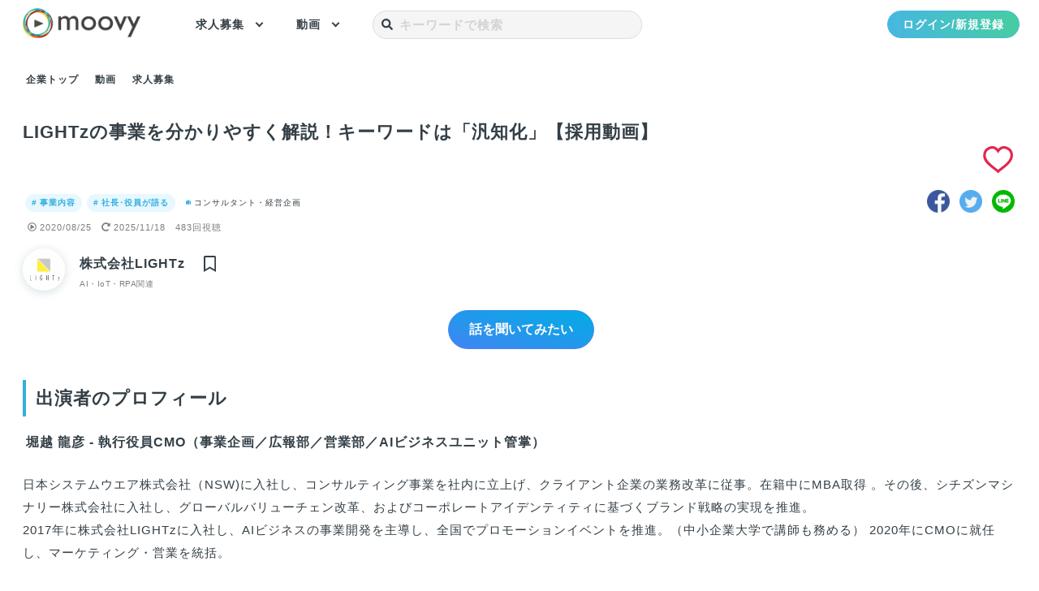

--- FILE ---
content_type: text/html; charset=UTF-8
request_url: https://moovy.jp/job/196
body_size: 42674
content:
<!DOCTYPE html>
<html lang="ja">
<head prefix="og: https://moovy.jp fb: https://moovy.jp website: https://moovy.jp">
    <meta charset="utf-8">
    <meta http-equiv="X-UA-Compatible" content="IE=edge">
    
    <meta name="viewport" content="width=device-width, initial-scale=1">
    <meta name="keywords" content="moovy,ムービー,採用,求人,動画,ダイレクトリクルーティング,ダイレクトソーシング,転職,就活,就職,キャリア,採用ブランディング,採用PR,採用マーケティング" />
    <meta name="description" content="堀越 龍彦 - 執行役員CMO（事業企画／広報部／営業部／AIビジネスユニット管掌） - 日本システムウエア株式会社（NSW)に入社し、コンサルティング事業を社内に立上げ、クライアント企業の業務改革に従事。在籍中にMBA取得 。その後、シチズンマシナリー株式会社に入社し、グローバルバリューチェン改革、およびコーポレートアイデンティティに基づくブランド戦略の実現を推進。
2017年に株式会社LIGHTzに入社し、AIビジネスの事業開発を主導し、全国でプロモーションイベントを推進。（中小企業大学で講師も務める） 2020年にCMOに就任し、マーケティング・営業を統括。
" />
    <meta name="csrf-token" content="a6lafhYIsaySKFxDddeg7r19TrCycdbTmG4TkaSF">
            <title>LIGHTzの事業を分かりやすく解説！キーワードは「汎知化」【採用動画】/株式会社LIGHTzの採用動画 - 採用動画のmoovy
</title>
    <meta property="og:locale" content="ja_JP" />
    <meta property="og:title" content="LIGHTzの事業を分かりやすく解説！キーワードは「汎知化」【採用動画】/株式会社LIGHTzの採用動画 - 採用動画のmoovy
" />
    <meta property="og:description" content="堀越 龍彦 - 執行役員CMO（事業企画／広報部／営業部／AIビジネスユニット管掌） - 日本システムウエア株式会社（NSW)に入社し、コンサルティング事業を社内に立上げ、クライアント企業の業務改革に従事。在籍中にMBA取得 。その後、シチズンマシナリー株式会社に入社し、グローバルバリューチェン改革、およびコーポレートアイデンティティに基づくブランド戦略の実現を推進。
2017年に株式会社LIGHTzに入社し、AIビジネスの事業開発を主導し、全国でプロモーションイベントを推進。（中小企業大学で講師も務める） 2020年にCMOに就任し、マーケティング・営業を統括。
" />
    <meta property="og:url" content="https://moovy.jp/" />
    <meta property="og:type" content="website" />
    <meta property="og:site_name" content="moovy" />
    <meta property="og:image" content="https://enjoy.moovy.jp/Job/196/l3bNWStKScJFx5YZSkOhiPmFQUoP5CYbZQYqCgUj.jpeg
" />
    <meta property="og:image:secure_url" content="https://moovy.jp/images/moovy_ogp.png" />
    <meta property="og:image:type" content="image/jpg" />
    <meta property="og:image:width" content="1200" />
    <meta property="og:image:height" content="630" />
    <meta name="twitter:title" content="LIGHTzの事業を分かりやすく解説！キーワードは「汎知化」【採用動画】/株式会社LIGHTzの採用動画 - 採用動画のmoovy
" />
    <meta name="twitter:description" content="堀越 龍彦 - 執行役員CMO（事業企画／広報部／営業部／AIビジネスユニット管掌） - 日本システムウエア株式会社（NSW)に入社し、コンサルティング事業を社内に立上げ、クライアント企業の業務改革に従事。在籍中にMBA取得 。その後、シチズンマシナリー株式会社に入社し、グローバルバリューチェン改革、およびコーポレートアイデンティティに基づくブランド戦略の実現を推進。
2017年に株式会社LIGHTzに入社し、AIビジネスの事業開発を主導し、全国でプロモーションイベントを推進。（中小企業大学で講師も務める） 2020年にCMOに就任し、マーケティング・営業を統括。
" />
    <meta name="twitter:card" content="summary_large_image" />
    <meta name="twitter:site" content="@moovyjp" />
    <meta name="twitter:creator" content="@moovyjp" />
    <meta name="twitter:image" content="https://enjoy.moovy.jp/Job/196/l3bNWStKScJFx5YZSkOhiPmFQUoP5CYbZQYqCgUj.jpeg
" />
        <meta property="fb:app_id" content="3067616983290748" />
    <meta name="facebook-domain-verification" content="ofmya65umdbdc2cxlzbsp41h5gr3so" />
    <meta name="google-site-verification" content="aphiKHvEleMrfwIt9xjiNVw0hDpXX2KnXmfVyK8KYsY" />
    <link rel="alternate" hreflang="ja" href="https://moovy.jp/" />
    <link rel="alternate" hreflang="x-default" href="https://moovy.jp/" />
    <link rel="shortcut icon" href="https://moovy.jp/images/favicon.ico">
    <link rel="apple-touch-icon" href="https://moovy.jp/images/favicon.png">
    <link href="/css/reset.css" rel="stylesheet">
    <link href="/css/common.css" rel="stylesheet">
    <link href="/css/user/global_navi.css" rel="stylesheet">
    <link href="/css/header/app.css" rel="stylesheet">
   
   
    <script src="/js/app_user.js"></script>
            <link href="/css/component/footer.css" rel="stylesheet">
    <script async src="/js/component/footer.js"></script>
    <meta property="og:url" content="https://moovy.jp/job/196" />
<link rel="canonical" href="https://moovy.jp/job/196">

    
    <link href="/css/toastr.css" rel="preload" as="style" onload="this.onload=null;this.rel='stylesheet'">

    <script src="https://moovy.jp/js/lazyload.min.js" async></script>
    <script src="/js/header/app.js" defer></script>

        <script async src="https://moovy.jp/js/google_tag_manager.js"></script>
            <script type="application/ld+json">
    {
      "@context": "https://schema.org",
      "@type": "VideoObject",
      "name": "LIGHTzの事業を分かりやすく解説！キーワードは「汎知化」【採用動画】",
            "description": "LIGHTzのAI技術である『ORGENIUS』を利用した具体的な取り組み - ■フェンシング／日本代表日本フェンシング協会にスポーツアナリストを派遣し、日本チームのためにデータ解析とアドバイジングを行うとともに、スポーツ熟達者の「ブレインモデル」づくりを目指しています。■サッカー／サガン鳥栖LIGHTzのAI技術である『ORGENIUS』を利用した「先駆者の知を次世代につなぐ」支援を基にサガン鳥栖もしくは佐賀県におけるレ熟達者思考の継承、並びに次世代プレーヤーの育成モデルの形成、またそれらを通じた「気づき、学び、成長」のサイクルがもたらす地域活性化を目指しています。■バレーボール／筑波大学チームへの活動支援として、中西康己監督（筑波大学准教授）や、日本代表選出経験のある井上選手の知見を搭載した人工知能による「作戦立案」、「試合のフィードバックへの活用」や、「選手の成長モデルの知見化」に共同で取り組んでいます。■伝統工芸品の継承／有田焼・製造工程上発生する表面や色調、形状等に関する不具合の体系化・公設研究機関である窯業技術センターが有する陶磁器に関する技術的知見の文書化及び検索システムの構築・窯業技術熟達者の知見伝承を目的としたセミナー開催",
                  "duration": "PT27S",
            "isFamilyFriendly": "http://schema.org/True",
      "interactionStatistic": {
        "@type": "InteractionCounter",
        "interactionType": { "@type": "http://schema.org/WatchAction" },
        "userInteractionCount": 483
      },
      "datePublished": "2020-08-25T19:50:00+0900",
      "uploadDate": "2025-11-18T12:00:11+0900",
      "genre": "コンサルタント・経営企画",
      "author": {
        "@type": "organization",
        "url": "https://moovy.jp/company/11",
        "name": "株式会社LIGHTz"
      },
      "thumbnail": {
          "@type": "imageObject",
          "url": "https://enjoy.moovy.jp/Job/196/paeeawoIHbauBsUt3aaupvk1Oa186WPM9QGEBGgV.jpg",
          "width": 348,
          "height": 628
      },
      "thumbnailUrl": "https://enjoy.moovy.jp/Job/196/paeeawoIHbauBsUt3aaupvk1Oa186WPM9QGEBGgV.jpg",
      "contentUrl": "https://enjoy.moovy.jp/Job/196/paeeawoIHbauBsUt3aaupvk1Oa186WPM9QGEBGgV.m3u8",
      "regionsAllowed": "JP"
    }
</script>    <link rel="stylesheet" href="/css/component/breadcrumb/bottom.css" rel="preload" as="style" onload="this.onload=null;this.rel='stylesheet'"/>
<link href="/css/job/show.css" rel="stylesheet" rel="preload" as="style" onload="this.onload=null;this.rel='stylesheet'">
<link href="/css/job/drawer.css" rel="stylesheet" rel="preload" as="style" onload="this.onload=null;this.rel='stylesheet'">
<link href="/css/job/video.css" rel="stylesheet" rel="preload" as="style" onload="this.onload=null;this.rel='stylesheet'">
<link href="/css/job/control.css" rel="stylesheet">
<link href="/css/job/text.css" rel="stylesheet" rel="preload" as="style" onload="this.onload=null;this.rel='stylesheet'">
<link href="/css/job/pop.css" rel="stylesheet" rel="preload" as="style" onload="this.onload=null;this.rel='stylesheet'">
<link href="/css/like_animation.css" rel="preload" as="style" onload="this.onload=null;this.rel='stylesheet'">

<link href="https://moovy.jp/css/user/profile_prompt.css" rel="preload" as="style" onload="this.onload=null;this.rel='stylesheet'">
<link href="https://moovy.jp/css/user/modal/favorite_profile.css" rel="preload" as="style" onload="this.onload=null;this.rel='stylesheet'">
   
<link rel="stylesheet" href="/css/app_vue.css" />
<link href="/css/video-js.min.css" rel="preload" as="style" onload="this.onload=null;this.rel='stylesheet'">
<script src="https://moovy.jp/js/video2.min.js"></script>
</head>

<body>
        <!-- Google Tag Manager (noscript) -->
        <noscript><iframe src="https://www.googletagmanager.com/ns.html?id=GTM-5PDBPZG"
        height="0" width="0" style="display:none;visibility:hidden"></iframe></noscript>
    <!-- End Google Tag Manager (noscript) -->
        <!-- <div class="container"> -->
    <header class="global_header">
            <nav class="header_wrap">
                <h1>
                    <a href="https://moovy.jp">
                        <picture class="logo">
                            <source type="image/webp" srcset="https://moovy.jp/images/vertical-logo.webp" media="(max-width: 380px)"/>
                            <source type="image/webp" srcset="https://moovy.jp/images/moovy_logo.webp"/>
                            <img loading="lazy" src="https://moovy.jp/images/moovy_logo.png" alt="採用動画プラットフォームmoovyのホームボタン" />
                        </picture>
                    </a>
                </h1>
                <ul class="main_menu">
                    <li class="main_menu_link">
                        <a class="main_menu_link_text" href="/recruits">求人募集</a>
                        <div class="main_menu_link_balloon">
                                                        <a class="main_menu_link_balloon_text" href="/recruits?category%5B%5D=マーケティング・広報・PR">マーケティング・広報・PR</a>
                                                        <a class="main_menu_link_balloon_text" href="/recruits?category%5B%5D=カスタマーサクセス">カスタマーサクセス</a>
                                                        <a class="main_menu_link_balloon_text" href="/recruits?category%5B%5D=ITエンジニア">ITエンジニア</a>
                                                        <a class="main_menu_link_balloon_text" href="/recruits?category%5B%5D=デザイナー">デザイナー</a>
                                                        <a class="main_menu_link_balloon_text" href="/recruits?category%5B%5D=コンサルタント">コンサルタント</a>
                                                        <a class="main_menu_link_balloon_text" href="/recruits?category%5B%5D=管理部門">管理部門</a>
                                                        <a class="main_menu_link_balloon_text" href="/recruits?category%5B%5D=オープンポジション／その他">オープンポジション／その他</a>
                                                        <a class="main_menu_link_balloon_text" href="/recruits?category%5B%5D=ものづくりエンジニア">ものづくりエンジニア</a>
                                                        <a class="main_menu_link_balloon_text" href="/recruits?category%5B%5D=施工管理">施工管理</a>
                                                        <a class="main_menu_link_balloon_text" href="/recruits?category%5B%5D=営業">営業</a>
                                                        <a class="main_menu_link_balloon_text" href="/recruits?category%5B%5D=接客・サービス職">接客・サービス職</a>
                                                        <a class="main_menu_link_balloon_text" href="/recruits?category%5B%5D=専門職">専門職</a>
                                                        <a class="main_menu_link_balloon_text" href="/recruits?category%5B%5D=人事">人事</a>
                                                        <!-- <hr /> -->
                            <a class="main_menu_link_balloon_text" href="/recruits?order=create">新着求人</a>
                            <a class="main_menu_link_balloon_text" href="/recruits?employment_type%5B%5D=正社員（中途）">中途</a>
                            <a class="main_menu_link_balloon_text" href="/recruits?employment_type%5B%5D=新卒">新卒</a>
                            <a class="main_menu_link_balloon_text" href="/recruits?employment_type%5B%5D=インターン">インターン</a>
                            <a class="main_menu_link_balloon_text" href="/recruits?work_styles%5B%5D=フルリモート">フルリモート</a>
                        </div>
                    </li>
                    <li class="main_menu_link">
                        <a class="main_menu_link_text" href="/jobs">動画</a>
                        <div class="main_menu_link_balloon">
                                                        <a class="main_menu_link_balloon_text" href="/jobs?type%5B%5D=オフィスツアー">オフィスツアー</a>
                                                        <a class="main_menu_link_balloon_text" href="/jobs?type%5B%5D=会社・事業内容">会社・事業内容</a>
                                                        <a class="main_menu_link_balloon_text" href="/jobs?type%5B%5D=意外な一面">意外な一面</a>
                                                        <a class="main_menu_link_balloon_text" href="/jobs?type%5B%5D=求める人物像">求める人物像</a>
                                                        <a class="main_menu_link_balloon_text" href="/jobs?type%5B%5D=仕事内容・やりがい">仕事内容・やりがい</a>
                                                        <a class="main_menu_link_balloon_text" href="/jobs?type%5B%5D=入社理由">入社理由</a>
                                                        <a class="main_menu_link_balloon_text" href="/jobs?type%5B%5D=1日の流れ">1日の流れ</a>
                                                        <a class="main_menu_link_balloon_text" href="/jobs?type%5B%5D=社風・雰囲気">社風・雰囲気</a>
                                                        <a class="main_menu_link_balloon_text" href="/jobs?type%5B%5D=福利厚生">福利厚生</a>
                                                        <a class="main_menu_link_balloon_text" href="/jobs?type%5B%5D=給与">給与</a>
                                                        <a class="main_menu_link_balloon_text" href="/jobs?type%5B%5D=教育研修">教育研修</a>
                                                        <a class="main_menu_link_balloon_text" href="/jobs?type%5B%5D=人事制度">人事制度</a>
                                                        <a class="main_menu_link_balloon_text" href="/jobs?type%5B%5D=働きやすい環境">働きやすい環境</a>
                                                        <a class="main_menu_link_balloon_text" href="/jobs?type%5B%5D=入社後ギャップ">入社後ギャップ</a>
                                                        <a class="main_menu_link_balloon_text" href="/jobs?type%5B%5D=ミッション・ビジョン">ミッション・ビジョン</a>
                                                        <a class="main_menu_link_balloon_text" href="/jobs?type%5B%5D=インターンシップ・説明会案内">インターンシップ・説明会案内</a>
                                                        <a class="main_menu_link_balloon_text" href="/jobs?type%5B%5D=フリップボード">フリップボード</a>
                                                        <!-- <hr /> -->
                        </div>
                    </li>
                    <li class="main_menu_link">
                        <div
                            class="free_word_search_form_wrap"
                            onclick="focusRecommendFreeword(event)"
                        >
                            <div
                                class="free_word_search_form"
                                id="js__freeword_form"
                            >
                                <div class="free_word_search_form_icon">
                                    <i class="fas fa-search"></i>
                                </div>
                                <input
                                    oninput="searchRecommendFreeword(event)"
                                    onkeydown="freeWordSearch(event)"
                                    name="q"
                                    type="search"
                                    id="free_word"
                                    class="free_word_search"
                                    placeholder="キーワードで検索"
                                    autocomplete="off"
                                />
                                <div class="free_word_search_balloon">
                                    <div id="js__freeword_on_focus" class="freeword_on_focus">
                                        <div class="freeword_balloon_wrap">
    <div id="js__freeword_balloon_recommend" class="freeword_balloon_recommend">
            
    </div>
    <div class="freeword_history_wrap">
        <p class="freeword_history_title">よく検索されるワード</p>
        <div class="freeword_history_text_wrap">
                    </div>
    </div>
    
    <!-- </div> -->
</div>                                    </div>
                                </div>
                            </div>
                        </div>
                        
                    </li>
                </ul>
                <div class="login_menu_wrap">
                                        <a href="https://moovy.jp/register" class="header_login_btn">
                        <span class="login_btn_title">ログイン/新規登録</span>
                    </a>
                                    </div>
            </nav>
        </header>    <!-- </div> -->
    <div id="app">
    
    <link href="/css/component/register.css" rel="stylesheet">
<link href="/css/user/modal/login.css" rel="stylesheet">
<div id="favorite_modal" class="modal2">

                <div class="modal__bg2" id="modal-close2" onclick="closeFavoriteModal()"></div>
        <div class="register_contents_background" onclick="closeFavoriteModal()"></div>
<div class="register_contents">
    <div class="login_form_wrap"> <!-- 追加  -->
        <div class="register_contents_background_close_btn" onclick="closeFavoriteModal()">×</div>
        <div class="login_text" onclick="closeFavoriteModal()">
            <div>
                <a href="https://moovy.jp">
                    <picture class="moovy-logo">
                        <source type="image/webp" srcset="https://moovy.jp/images/moovy_logo_white.webp"/>
                        <img loading="lazy" src="https://moovy.jp/images/moovy_logo_white.png" alt="採用動画プラットフォームmoovyのホームボタン" />
                    </picture>
                </a>
            </div>
            <!-- <div class="login_text_p1">日本の未来をアップデートする</div> -->
            <div class="login_text_p1">厳選されたスタートアップ・成長企業の</div>
            <div class="login_text_p1">スカウトを受け取ろう</div>
            <div class="login_photo">
            <p>応募企業に入社が決まったら<br class="pc_only">Amazonギフト1万円分プレゼント</p>
                <div class="video_thumbnail_wrap">
                    <img class="video_thumbnail" src="https://moovy.jp/images/video_thumbnails1.png" alt="" loading="lazy">
                    <img class="video_thumbnail" src="https://moovy.jp/images/video_thumbnails2.png" alt="" loading="lazy">
                </div>
            </div>
        </div>
        <div class="form-wrapper membership_registration">
            <div class="color_bar">
                <div class="blue">.</div>
                <div class="yellow">.</div>
                <div class="black">.</div>
                <div class="green">.</div>
                <div class="red">.</div>
            </div>
            <div class="container">
                <!-- <div class="login_here">
                    <a href="https://moovy.jp/login" itemprop="url">
                        すでにアカウントをお持ちの方はこちら<i class="fas fa-arrow-circle-right"></i>
                    </a>
                </div> -->
                <h1 class="register_title" id="register_title">新規会員登録/ログイン</h1>
                <!-- <p class="register_attension">※動画再生は、初回のみログインなしで視聴できます</p> -->
                <div class="form-item">
                    <div class="form_sns_wrap">
                        <div class="sns_btn google">
                            <a href="https://moovy.jp/login/google" rel="nofollow"><i class="fab fa-google"></i>Googleで続ける</a>
                        </div>
                        <div class="or">
                            <div>または</div>
                        </div>
                    </div>
                    <div class="display_tablet_only membership_email_register_wrap">
                        <a class="membership_email_register" href="https://moovy.jp/register">メールで登録</a>
                    </div>
                    <div>
                    <form class="form-horizontal pc_only" method="POST" id="form">
                        <input type="hidden" name="_token" value="a6lafhYIsaySKFxDddeg7r19TrCycdbTmG4TkaSF">
                        <login-component></login-component>
                                                                                            <input type="hidden" id="g-recaptcha-response" name="g-recaptcha-response">
                    </form>
                    </div>
                </div>
            </div>
            <div class="home_guest_agreement">
                <a href="https://moovy.jp/user/terms_of_service" target="_blank">利用規約</a>と
                <a href="https://moovy.jp/user/privacy_policy" target="_blank">プライバシーポリシー</a>を確認・同意の上、ご利用ください
            </div>
            <p class="recaptcha_term">This site is protected by reCAPTCHA and<br/>
                the Google
                <a href="https://policies.google.com/privacy">Privacy Policy</a> and
                <a href="https://policies.google.com/terms">Terms of Service</a> apply.
            </p>
        </div>
    </div>  <!-- login_form_wrapの締め  -->
</div>

    </div>    
    </div>
    <div class="job_detail">
        <div id="video_drawer" class="video_drawer">
    <div class="video_drawer_wrap">
        <div class="video_drawer_toggle_btn" onclick="toggleVideoDrawer()">
            <i class="fas fa-bars"></i>
        </div>
        <div class="drawer_client_wrap">
            <div class="drawer_client_info">
                <div class="drawer_client_logo">
                    <a href="https://moovy.jp/company/11">
                        <picture>
                            <source srcset="https://enjoy.moovy.jp/ClientLogo/11/7aSYuKLXDPSXBsazPbPOrYoZyw2HMCzfoD3zrDMO.webp" type="image/webp">
                            <img src="https://enjoy.moovy.jp/ClientLogo/11/IOqFoU6kga78i4zig67VepH2E44xx0rrpSiOnoYk.jpeg" alt="株式会社LIGHTzロゴ画像" loading="lazy">
                        </picture>   
                    </a>    
                </div>
                <div class="drawer_client_name_wrap">
                    <div class="drawer_client_name"><a href="https://moovy.jp/company/11">株式会社LIGHTz</a></div>
                    <div class="drawer_client_industry"><a href="/companies?industry%5B%5D=AI・IoT・RPA関連">
                    AI・IoT・RPA関連</a></div>
                </div>
            </div>
            <div class="drawer_bookmark_btn">
                                <i onclick="openLoginModal()" class="far fa-bookmark"></i>
                            </div>
        </div>
        <div class="drawer_next_video_wrap">
            <div class="drawer_next_title">次の動画</div>
            <div class="drawer_next_videos">
                                <div class="drawer_next_video">
                    <div class="drawer_next_video_img">
                        <a href="https://moovy.jp/job/187">
                            <picture>
                                <source srcset="https://enjoy.moovy.jp/Job/187/gNWYFsUGB9bgtDsyXk6ySg6Suam5Zm7rCUIa6w68.webp" type="image/webp" media="(max-width: 480px)">
                                <source srcset="https://enjoy.moovy.jp/Job/187/N5r2QDSBRNQSGwuoSBR5SJsb4Mn0j30vYz2kG5fh.webp" type="image/webp">
                                <img loading="lazy" src="https://enjoy.moovy.jp/Job/187/f0nfDHJZoFpy6x4zkFXZBjaz0VuiKPfrh9VJoyOh.jpeg" alt="採用動画現場に行って、現場で一緒にモノを作るそんなAI企業です！【採用動画】のサムネイル">
                            </picture>
                        </a>
                    </div>
                    <div class="drawer_next_video_title">
                        <a href="https://moovy.jp/job/187">現場に行って、現場で一緒にモノを作るそんなAI企業です！【採用動画】</a>
                    </div>
                </div>
                                <div class="drawer_next_video">
                    <div class="drawer_next_video_img">
                        <a href="https://moovy.jp/job/193">
                            <picture>
                                <source srcset="https://enjoy.moovy.jp/Job/193/vnzT8lGV0mr7A5zomUDMytoTP919h22YupSsPgIk.webp" type="image/webp" media="(max-width: 480px)">
                                <source srcset="https://enjoy.moovy.jp/Job/193/4aP0hFxUAYArR2EeRjSNcezxgSXbR6Z8UQapRedX.webp" type="image/webp">
                                <img loading="lazy" src="https://enjoy.moovy.jp/Job/193/ciPxTXDReqsYYPW9uQ5wfy5jqyMd6bExwhD8la4q.jpeg" alt="採用動画つくば万博のマスコットキャラクター「星丸くん」をご紹介！【採用動画】のサムネイル">
                            </picture>
                        </a>
                    </div>
                    <div class="drawer_next_video_title">
                        <a href="https://moovy.jp/job/193">つくば万博のマスコットキャラクター「星丸くん」をご紹介！【採用動画】</a>
                    </div>
                </div>
                                <div class="drawer_next_video">
                    <div class="drawer_next_video_img">
                        <a href="https://moovy.jp/job/194">
                            <picture>
                                <source srcset="https://enjoy.moovy.jp/Job/194/CauDXff5mFwLiPchref4MF7C5iiGc58eGUJbR9Br.webp" type="image/webp" media="(max-width: 480px)">
                                <source srcset="https://enjoy.moovy.jp/Job/194/SgzNvA70TtgOUfU0v9ZnQ8gcEsMiARyex093gdf3.webp" type="image/webp">
                                <img loading="lazy" src="https://enjoy.moovy.jp/Job/194/jp2Fk9qV5LeZ49MHQmspVzTiqcBGhfeNEZFLFqOl.jpeg" alt="採用動画おばあちゃんの味を、AIで可視化し、再現する為には？【採用動画】のサムネイル">
                            </picture>
                        </a>
                    </div>
                    <div class="drawer_next_video_title">
                        <a href="https://moovy.jp/job/194">おばあちゃんの味を、AIで可視化し、再現する為には？【採用動画】</a>
                    </div>
                </div>
                                <div class="drawer_next_video">
                    <div class="drawer_next_video_img">
                        <a href="https://moovy.jp/job/184">
                            <picture>
                                <source srcset="https://enjoy.moovy.jp/Job/184/qDBO7ucL698CPXryRkWPmkPfSQSK7jI7PTc4Py75.webp" type="image/webp" media="(max-width: 480px)">
                                <source srcset="https://enjoy.moovy.jp/Job/184/4VZ4aFaxffFlaWWqhXtD5E9ZJhqnHp2jTp6pi3aw.webp" type="image/webp">
                                <img loading="lazy" src="https://enjoy.moovy.jp/Job/184/cxhIkRZ7Y0rkIIBRz7j5yEhLiwbWfTOGAY2Y2HO4.jpeg" alt="採用動画デザイン×プログラミングで活躍できる人材になりたい【採用動画】のサムネイル">
                            </picture>
                        </a>
                    </div>
                    <div class="drawer_next_video_title">
                        <a href="https://moovy.jp/job/184">デザイン×プログラミングで活躍できる人材になりたい【採用動画】</a>
                    </div>
                </div>
                                <div class="drawer_next_video">
                    <div class="drawer_next_video_img">
                        <a href="https://moovy.jp/job/195">
                            <picture>
                                <source srcset="https://enjoy.moovy.jp/Job/195/X3QGtEZ995ncpyckBe37BeaArQpxU16SXkWPDVhn.webp" type="image/webp" media="(max-width: 480px)">
                                <source srcset="https://enjoy.moovy.jp/Job/195/ZET0EqnRgTpQbP9MdFvC5CQvxDq1IrrTVyb00JuA.webp" type="image/webp">
                                <img loading="lazy" src="https://enjoy.moovy.jp/Job/195/aomgNdcTL5UWZA1SXLP3TvlObHOHESP66jvs4hCZ.jpeg" alt="採用動画LIGHTzのAI技術で日本の伝統工芸を汎知化していく【採用動画】のサムネイル">
                            </picture>
                        </a>
                    </div>
                    <div class="drawer_next_video_title">
                        <a href="https://moovy.jp/job/195">LIGHTzのAI技術で日本の伝統工芸を汎知化していく【採用動画】</a>
                    </div>
                </div>
                                <div class="drawer_next_video">
                    <div class="drawer_next_video_img">
                        <a href="https://moovy.jp/job/191">
                            <picture>
                                <source srcset="https://enjoy.moovy.jp/Job/191/hZC49jFCngDO6EPq3sHGPpbbFUMjyIKIH7dfHAXi.webp" type="image/webp" media="(max-width: 480px)">
                                <source srcset="https://enjoy.moovy.jp/Job/191/vAn7pVYvwDzTCmFRqBTGCjamr2JXi40JTMGM0rf0.webp" type="image/webp">
                                <img loading="lazy" src="https://enjoy.moovy.jp/Job/191/oZ4yHPLifZkDSJ7JxAXY8aYXb26519qISIqniMGj.jpeg" alt="採用動画安心安全に仕事ができるように工場のIoT化を目指しています【採用動画】のサムネイル">
                            </picture>
                        </a>
                    </div>
                    <div class="drawer_next_video_title">
                        <a href="https://moovy.jp/job/191">安心安全に仕事ができるように工場のIoT化を目指しています【採用動画】</a>
                    </div>
                </div>
                                <div class="drawer_next_video">
                    <div class="drawer_next_video_img">
                        <a href="https://moovy.jp/job/190">
                            <picture>
                                <source srcset="https://enjoy.moovy.jp/Job/190/VDz6i73iRDBcIyJDyrXYaJd45JBNcwA8KOu0kU6F.webp" type="image/webp" media="(max-width: 480px)">
                                <source srcset="https://enjoy.moovy.jp/Job/190/aaolt2pj36fVef6KvM9Gk1B4Jo7Z3yjUWfxuJQ4z.webp" type="image/webp">
                                <img loading="lazy" src="https://enjoy.moovy.jp/Job/190/ywP5EfCIYcvZwbmrjgIPiZo6GyCGwBj69dFVEv4B.jpeg" alt="採用動画LIGHTz海外事業部の責任者が、今後の海外戦略を語る【採用動画】のサムネイル">
                            </picture>
                        </a>
                    </div>
                    <div class="drawer_next_video_title">
                        <a href="https://moovy.jp/job/190">LIGHTz海外事業部の責任者が、今後の海外戦略を語る【採用動画】</a>
                    </div>
                </div>
                                <div class="drawer_next_video">
                    <div class="drawer_next_video_img">
                        <a href="https://moovy.jp/job/201">
                            <picture>
                                <source srcset="https://enjoy.moovy.jp/Job/201/rpTJ3Zppc3ika1i39LMaWYNSG1uYLHk1RdTiC19H.webp" type="image/webp" media="(max-width: 480px)">
                                <source srcset="https://enjoy.moovy.jp/Job/201/TPMzPdMzRxMiYN55A8U1eKgO5lxASy9SQMxSX4TP.webp" type="image/webp">
                                <img loading="lazy" src="https://enjoy.moovy.jp/Job/201/3NYWmr6zwdxNCZvDYeoV4WnP8oSBiFjtwQIFm8os.jpeg" alt="採用動画LIGHTz執行役員CMOが語る乙部社長の人柄とは？一同爆笑。【採用動画】のサムネイル">
                            </picture>
                        </a>
                    </div>
                    <div class="drawer_next_video_title">
                        <a href="https://moovy.jp/job/201">LIGHTz執行役員CMOが語る乙部社長の人柄とは？一同爆笑。【採用動画】</a>
                    </div>
                </div>
                                <div class="drawer_next_video">
                    <div class="drawer_next_video_img">
                        <a href="https://moovy.jp/job/181">
                            <picture>
                                <source srcset="https://enjoy.moovy.jp/Job/181/0DuqE2eJAFuFORhDnsVXdXJUGMBz1NVDTtX0BFih.webp" type="image/webp" media="(max-width: 480px)">
                                <source srcset="https://enjoy.moovy.jp/Job/181/8Wat8t5Z5du0jjKVOraxv8BTzZCTvZDjpxGDsy1K.webp" type="image/webp">
                                <img loading="lazy" src="https://enjoy.moovy.jp/Job/181/YhG0ZfekRh8YQay3nvqDoKoqnBLMXrkgTgqCvNan.jpeg" alt="採用動画私がベンチャー企業のLIGHTzに入社を決めた理由【採用動画】のサムネイル">
                            </picture>
                        </a>
                    </div>
                    <div class="drawer_next_video_title">
                        <a href="https://moovy.jp/job/181">私がベンチャー企業のLIGHTzに入社を決めた理由【採用動画】</a>
                    </div>
                </div>
                                <div class="drawer_next_video">
                    <div class="drawer_next_video_img">
                        <a href="https://moovy.jp/job/198">
                            <picture>
                                <source srcset="https://enjoy.moovy.jp/Job/198/lYhDfVbN0yBBJDTUg0hItC0UeXqw3jrq0xfp4kn8.webp" type="image/webp" media="(max-width: 480px)">
                                <source srcset="https://enjoy.moovy.jp/Job/198/9AIkKucAbykdXmLzgAnncv8YKpxKXrVixZttxhKM.webp" type="image/webp">
                                <img loading="lazy" src="https://enjoy.moovy.jp/Job/198/LNOWci2H3UFGlx7HSKVO6Rc71RpyH2SLwup9jhma.jpeg" alt="採用動画GM西さんが語るLIGHTz社長の素顔とは？【採用動画】のサムネイル">
                            </picture>
                        </a>
                    </div>
                    <div class="drawer_next_video_title">
                        <a href="https://moovy.jp/job/198">GM西さんが語るLIGHTz社長の素顔とは？【採用動画】</a>
                    </div>
                </div>
                            </div>
            <div class="drawer_next_video_link">
                <a href="https://moovy.jp/company/11/jobs">株式会社LIGHTzの動画一覧</a>
            </div>
        </div>
    </div>
    <div class="video_drawer_line"></div>
    <div class="video_drawer_wrap">
        <drawer-tag-jobs
            type='事業内容'
            position='社長･役員が語る'
            category='コンサルタント・経営企画'
            :jobs='[{"id":651,"client_id":38,"param":"33Lo0gYlAP","title":"SaaS\u578b\u30a2\u30d7\u30ea\u30de\u30fc\u30b1\u30c6\u30a3\u30f3\u30b0\u30d7\u30e9\u30c3\u30c8\u30d5\u30a9\u30fc\u30e0\u300cMGRe(\u30e1\u30b0\u30ea)\u300d\u3068\u306f","show_title":1,"occupation":null,"position":"\u793e\u9577\uff65\u5f79\u54e1\u304c\u8a9e\u308b","type":"\u4e8b\u696d\u5185\u5bb9","message":null,"original_url":"temp_job\/651\/01_\u7530\u4ee3\u69d8.mp4","url":"Job\/651\/JXPbdFt10TWxnFi8YkCwXoHttnDHhYlpeZfRldA7.m3u8","gif_url":"Job\/651\/bo1FwkM7BElQZ1YM.gif","thumbnail_url":"Job\/651\/rxkNIohLOX4UItIzWDNRKOaA7v5vzQ0IIBFUwyku.jpeg","thumbnail_webp_url":"Job\/651\/RoPlH5nBIi7CGb3x5YUCLIuAs3AqYCb5Oo18Vqps.webp","thumbnail_webp_sp_url":"Job\/651\/X6SWUEpbYq93hXPLFLmtK9owaXED9JhbA0gd37sw.webp","thumbnail_original_webp_url":"Job\/651\/3QvaRVJdjqApYE3cp3dGIeRrfeCaNquNaJtQqPDw.webp","thumbnail_original_url":"Job\/651\/dUuTMSm5HDu3bmn.jpg","category":"\u30aa\u30fc\u30d7\u30f3\u30dd\u30b8\u30b7\u30e7\u30f3","working":null,"count":516,"count_weekly":0,"status":1,"progress":0,"accept":"0","created_at":"2021-11-04T13:53:42.000000Z","published_at":"2021-11-22T09:42:43.000000Z","updated_at":"2025-11-25T08:00:07.000000Z","deleted_at":null,"client":{"id":38,"lid":"lanches1104","name":"\u30e1\u30b0\u30ea\u682a\u5f0f\u4f1a\u793e","default_show_title":1,"email":null,"founded_in":"2007-05-23","post_number":1040031,"prefectures":"\u6771\u4eac\u90fd","city":"\u4e2d\u592e\u533a","address":"\u4eac\u6a4b2-7-8 FPG links KYOBASHI\u3000ROOM706","near_station1":null,"near_station2":null,"near_station3":null,"company_url":"https:\/\/www.lanches.co.jp\/","recruit_url":"https:\/\/herp.careers\/v1\/lanchester","industry":"\u30bd\u30d5\u30c8\u30a6\u30a7\u30a2\u30d9\u30f3\u30c0\u30fc\u30fbSaaS","business":"SaaS\u578b\u30a2\u30d7\u30ea\u30de\u30fc\u30b1\u30c6\u30a3\u30f3\u30b0\u30d7\u30e9\u30c3\u30c8\u30d5\u30a9\u30fc\u30e0\u300cMGRe\uff08\u30e1\u30b0\u30ea\uff09\u300d\u306e\u4f01\u753b\u30fb\u958b\u767a\r\n\r\n\u3010\u5177\u4f53\u7684\u306b\u306f\u3011\r\n\u5275\u696d\u304b\u3089\u7d0410\u5e74\u9593\u3001\u4e3b\u306b\u30ea\u30c6\u30fc\u30eb\u5411\u3051\u306b\u53d7\u8a17\u958b\u767a\u5b9f\u7e3e\u3092\u7a4d\u307f\u3001\u305d\u306e\u30ce\u30a6\u30cf\u30a6\u3092\u5143\u306b2017\u5e74\u3088\u308a\u30a2\u30d7\u30ea\u30d7\u30e9\u30c3\u30c8\u30d5\u30a9\u30fc\u30e0\u30b5\u30fc\u30d3\u30b9 MGRe\uff08\u30e1\u30b0\u30ea\uff09\u306e\u63d0\u4f9b\u3092\u958b\u59cb\u3002\u30a2\u30d7\u30ea\u306e\u4f01\u753b\u30fb\u904b\u7528\u304b\u3089\u30a2\u30d7\u30ea\u30de\u30fc\u30b1\u30c6\u30a3\u30f3\u30b0\u307e\u3067\u4e00\u8cab\u3057\u305f\u6226\u7565\u7684\u652f\u63f4\u3092\u5f97\u610f\u3068\u3057\u3001\u4f01\u696d\u306e\u30c7\u30b8\u30bf\u30eb\u30c8\u30e9\u30f3\u30b9\u30d5\u30a9\u30fc\u30e1\u30fc\u30b7\u30e7\u30f3\uff08DX\uff09\u3092\u652f\u63f4\u3057\u3066\u3044\u307e\u3059\u3002\r\n\r\nMGRe(Make Good Relationship)\u3000\u30e1\u30b0\u30ea\u3000\u306b\u3064\u3044\u3066\r\n\r\n\u30a2\u30d7\u30ea\u4e0a\u3067\u53d6\u5f97\u3057\u305f\u30c7\u30fc\u30bf\u3092\u6d3b\u7528\u3057\u3001\u9867\u5ba2\u3068\u6700\u9069\u306a\u30b3\u30df\u30e5\u30cb\u30b1\u30fc\u30b7\u30e7\u30f3\u3092\u751f\u307f\u51fa\u3059\u30ea\u30d4\u30fc\u30bf\u30fc\u3092\u80b2\u3080SaaS\u578b\u30a2\u30d7\u30ea\u30de\u30fc\u30b1\u30c6\u30a3\u30f3\u30b0\u30d7\u30e9\u30c3\u30c8\u30d5\u30a9\u30fc\u30e0\u300cMGRe\uff08\u30e1\u30b0\u30ea\uff09\u300d\r\n\r\n\r\nMGRe\u306f\u30a2\u30d7\u30ea\u958b\u767a\u304b\u3089\u904b\u7528\u3001\u5206\u6790\u307e\u3067\u30ef\u30f3\u30b9\u30c8\u30c3\u30d7\u3067\u652f\u63f4\u3059\u308b\u30a2\u30d7\u30ea\u30d7\u30e9\u30c3\u30c8\u30d5\u30a9\u30fc\u30e0\u3067\u3059\u3002\u30a2\u30d1\u30ec\u30eb\u4f01\u696d\u3078\u306e\u8c4a\u5bcc\u306a\u5c0e\u5165\u5b9f\u7e3e\u3092\u3082\u3068\u306b\u3001\u30ea\u30c6\u30fc\u30eb\u4f01\u696d\u306b\u7279\u5316\u3057\u305f\u6a5f\u80fd\u3092\u63c3\u3048\u3066\u3044\u307e\u3059\u3002\r\n\u300c\u3059\u3079\u3066\u306e\u30c7\u30fc\u30bf\u3092\u3088\u308d\u3053\u3073\u306e\u4f53\u9a13\u306b\u300d\u3092\u30d3\u30b8\u30e7\u30f3\u306b\u63b2\u3052\u3001\u30a2\u30d7\u30ea\u4e0a\u3067\u53d6\u5f97\u3057\u305f\u30c7\u30fc\u30bf\u3092\u8ca9\u4fc3\u65bd\u7b56\u306b\u3054\u6d3b\u7528\u3044\u305f\u3060\u3051\u308b\u30d7\u30e9\u30c3\u30c8\u30d5\u30a9\u30fc\u30e0\u3092\u76ee\u6307\u3057\u3066\u3044\u307e\u3059\u3002\r\n\r\n\u3010\u4e3b\u8981\u53d6\u5f15\u5148\u3011\r\n\u30d1\u30bf\u30b4\u30cb\u30a2\u65e5\u672c\u652f\u793e \/ \u682a\u5f0f\u4f1a\u793e\u30d0\u30ed\u30c3\u30af\u30b8\u30e3\u30d1\u30f3\u30ea\u30df\u30c6\u30c3\u30c9 \/ \u682a\u5f0f\u4f1a\u793e\u30c0\u30a4\u30a8\u30fc \/ \u682a\u5f0f\u4f1a\u793e\u30aa\u30f3\u30ef\u30fc\u30c9\u30db\u30fc\u30eb\u30c7\u30a3\u30f3\u30b0\u30b9 \/Foot Locker atmos Japan\u5408\u540c\u4f1a\u793e\/ \u682a\u5f0f\u4f1a\u793e\u6771\u6025\u30cf\u30f3\u30ba \/ \u682a\u5f0f\u4f1a\u793e\u962a\u6025\u962a\u795e\u767e\u8ca8\u5e97 \/ \u682a\u5f0f\u4f1a\u793e\u30d0\u30fc\u30cb\u30fc\u30ba \u30b8\u30e3\u30d1\u30f3 \/ \u682a\u5f0f\u4f1a\u793e\u30b4\u30fc\u30eb\u30c9\u30a6\u30a4\u30f3  \u306a\u3069\r\n\r\n\u203b\u30e1\u30b0\u30ea\u682a\u5f0f\u4f1a\u793e\u306f\u30012022\u5e747\u67081\u65e5\u306b\u682a\u5f0f\u4f1a\u793e\u30e9\u30f3\u30c1\u30a7\u30b9\u30bf\u30fc\u304b\u3089\u793e\u540d\u5909\u66f4\u3057\u3066\u304a\u308a\u307e\u3059\u3002\r\nhttps:\/\/www.lanches.co.jp\/news\/13719","employees_num":"10\u540d\u301c50\u540d\u672a\u6e80","client_movie_id":null,"movie_url":null,"movie_original_url":null,"image_url":"ClientHeader\/38\/eROf2t2C3NxbkvVh2LbNom72jRvwMOZZUMqTfEUb.jpeg","image_webp_url":"ClientHeader\/38\/ZswWDz979cVh5aFGg5J9C8jHhtmi3voAaMrh3sFr.webp","image_webp_sp_url":"ClientHeader\/38\/Dz4HDc4jAR2qfrDZYWgsEiU0VqW2nyqb4WmGBCE2.webp","image_original_url":"ClientHeader\/38\/mRKI38RKs7mPtFhad8ibNxeEZkRd9xRzrkj5UxGM.jpeg","image_original_webp_url":"ClientHeader\/38\/QijJXwLRQpde9L3GcTaxcSxfFbVyFggaFMRGfsco.webp","logo_url":"ClientLogo\/38\/MqIPERSnM6Ug6f8dGk2ME3r190BdOY793p902L1j.png","logo_webp_url":"ClientLogo\/38\/zzhvH9tsOyqNZf1238quOV7igGJ9RlXhxqLyK0Kc.webp","logo_original_url":"ClientLogo\/38\/xSh2hEr84SzhobRieoKcd0ByJgMWQVV1O1frCcgH.png","logo_original_webp_url":"ClientLogo\/38\/8Pvisj0W1bFMoj0V19HP0ctrM7Ss95dQQT5pJ8DL.webp","facebook_url":"https:\/\/www.facebook.com\/lanches.co.jp\/","wantedly_url":null,"twitter_url":null,"linkedin_url":null,"ceo":"\u7530\u4ee3 \u5065\u592a\u90ce","status":"1","created_at":"2021-11-04T09:13:11.000000Z","published_at":"2021-11-04 18:13:11","updated_at":"2023-12-14T12:07:03.000000Z","deleted_at":null,"stripe_id":null,"card_brand":null,"card_last_four":null,"trial_ends_at":null}},{"id":811,"client_id":51,"param":"1wZLH7oUut","title":"\u30e1\u30f3\u30d0\u30fc\u7d39\u4ecb\uff5cCPO\u306b\u805e\u304f\u3001\u300c\u30ab\u30b1\u30b3\u30e0\u300d\u306e\u30b5\u30fc\u30d3\u30b9\u306b\u3064\u3044\u3066","show_title":1,"occupation":null,"position":"\u793e\u9577\uff65\u5f79\u54e1\u304c\u8a9e\u308b","type":"\u4e8b\u696d\u5185\u5bb9","message":null,"original_url":"temp_job\/811\/10_\u6c34\u8c37\u5149.mp4","url":"Job\/811\/JEi2fK0kLbsRJ9GZEhoinWG0E9C0jifsZ8P1n2KP.m3u8","gif_url":"Job\/811\/iSIjtSKiVTNdkhyM.gif","thumbnail_url":"Job\/811\/HOCEHG58ShgF5KuYqxK5Cw4msOgi72dtGLWCmkxa.jpeg","thumbnail_webp_url":"Job\/811\/012XjYTJICxV3dbLVUbz6E018YNwbKRKpnsWbiH1.webp","thumbnail_webp_sp_url":"Job\/811\/GkrH9TeddI6yjqbE3jsIjoi6xrgkp3RU9PXY3aU4.webp","thumbnail_original_webp_url":"Job\/811\/dO6zFkqrm1z3o0P7ymkjQ7cfAD1Vs5fBaY0q9Yu0.webp","thumbnail_original_url":"Job\/811\/qmuPSGXwvOvGtzg.jpg","category":"PM\u30fb\u30c7\u30a3\u30ec\u30af\u30bf\u30fc","working":null,"count":365,"count_weekly":0,"status":1,"progress":0,"accept":"0","created_at":"2022-05-24T14:37:08.000000Z","published_at":"2022-05-27T02:32:43.000000Z","updated_at":"2025-11-19T12:00:09.000000Z","deleted_at":null,"client":{"id":51,"lid":"kakekomu20220526","name":"\u682a\u5f0f\u4f1a\u793e\u30ab\u30b1\u30b3\u30e0","default_show_title":1,"email":null,"founded_in":"2016-04-28","post_number":1060032,"prefectures":"\u6771\u4eac\u90fd","city":"\u6e2f\u533a","address":"\u516d\u672c\u67285\u4e01\u76ee9-20 \u516d\u672c\u6728\u30a4\u30b0\u30ce\u30dd\u30fc\u30eb302\u53f7","near_station1":null,"near_station2":null,"near_station3":null,"company_url":null,"recruit_url":null,"industry":"\u30a4\u30f3\u30bf\u30fc\u30cd\u30c3\u30c8\u30e1\u30c7\u30a3\u30a2\u30fb\u30cd\u30a4\u30c6\u30a3\u30d6\u30a2\u30d7\u30ea\u30fbEC\u30b5\u30a4\u30c8","business":"\u5f01\u8b77\u58eb\u4e88\u7d04\u30b5\u30fc\u30d3\u30b9\u300c\u30ab\u30b1\u30b3\u30e0\u300d\u306e\u904b\u55b6\r\n\r\n\u3010\u5177\u4f53\u7684\u306b\u306f\u3011\r\n\u5f01\u8b77\u58eb\u3092\u4e88\u7d04\u30fb\u4e8b\u524d\u6c7a\u6e08\u3067\u30aa\u30f3\u30e9\u30a4\u30f3\u6cd5\u5f8b\u76f8\u8ac7\u304c\u3067\u304d\u308b\u6cd5\u5f8b\u76f8\u8ac7\u30b5\u30fc\u30d3\u30b9\u3092\u63d0\u4f9b\u3002\u7d2f\u8a081\u4e07\u540d\u4ee5\u4e0a\u306e\u65b9\u306b\u3054\u5229\u7528\u3044\u305f\u3060\u3044\u3066\u304a\u308a\u307e\u3059\u3002","employees_num":"10\u540d\u301c50\u540d\u672a\u6e80","client_movie_id":null,"movie_url":null,"movie_original_url":null,"image_url":"ClientHeader\/51\/5K90RsdguBxBSGiBz0wg8IBN1krfYNBvGGNyfSvh.jpeg","image_webp_url":"ClientHeader\/51\/mtvAdpyhUjNayBfFAl1otj1nX5tSH99mrBlP5tnR.webp","image_webp_sp_url":"ClientHeader\/51\/fDhWRSCYEw43gafL7TetYVyqsh0WRufSxOA2eMJZ.webp","image_original_url":"ClientHeader\/51\/qYtoPk1qIHdC0joxgqXAg6cjbwHVLALqW9OmQUpz.jpeg","image_original_webp_url":"ClientHeader\/51\/RlN4OzQuczl1UchMUp6UmfrhVXMxBScG03sWfqKm.webp","logo_url":"ClientLogo\/51\/x8afd7AgmSEZRCJZWoRSBAU8JnMQR6hMeJQira46.jpeg","logo_webp_url":"ClientLogo\/51\/zNpnrGEz2IDslcZYAydikm02uRxgjD9mCKe2KJ51.webp","logo_original_url":"ClientLogo\/51\/LPSGruJcUsqQWvCe9vvP1pgBtIyhAMDecvAsmclm.jpeg","logo_original_webp_url":"ClientLogo\/51\/T5oGUhA48cRDD0eU6iPM3UsLA67qTYTh03JPUkkI.webp","facebook_url":null,"wantedly_url":null,"twitter_url":null,"linkedin_url":null,"ceo":"\u68ee\u5ddd \u7167\u592a","status":"1","created_at":"2022-05-24T11:53:13.000000Z","published_at":"2022-05-24 20:53:13","updated_at":"2024-01-30T06:34:27.000000Z","deleted_at":null,"stripe_id":null,"card_brand":null,"card_last_four":null,"trial_ends_at":null}},{"id":486,"client_id":26,"param":"XI2lxR4fUF","title":"\u4f01\u696d\u306e\u516c\u5f0fnote\u306e\u904b\u7528\u30b3\u30f3\u30b5\u30eb\u3092\u884c\u3046EXJOY\u306e\u4f1a\u793e\u30df\u30c3\u30b7\u30e7\u30f3\u3068\u306f\uff1f","show_title":1,"occupation":null,"position":"\u793e\u9577\uff65\u5f79\u54e1\u304c\u8a9e\u308b","type":"\u4e8b\u696d\u5185\u5bb9","message":null,"original_url":"temp_job\/486\/video-output-6EDE241D-27B5-4B7F-B9C2-36461DFAA852.mov","url":"Job\/486\/NAhRNkZZQn107CdJn9xc8LVkoXtwRRAmf49YkDtO.m3u8","gif_url":"Job\/486\/NsWf0jSP0PwN5bSL.gif","thumbnail_url":"Job\/486\/iplAWPmqOw14vgxzAYLFzzjkwtLZfRwLNdvnVk2x.jpeg","thumbnail_webp_url":"Job\/486\/iHVzYdJzMZD26LailKNhq3BYmEBqqhO68y24atbu.webp","thumbnail_webp_sp_url":"Job\/486\/JpuTnJqcO5wLKMLzWhkV2N5SM80ehcWwxzWKES16.webp","thumbnail_original_webp_url":"Job\/486\/3eFQZQc37owlQqUULl4w3mGToWFFgm1arGU1Xi6U.webp","thumbnail_original_url":"Job\/486\/7MC9Uto68k2ETXB.jpg","category":"\u30bb\u30fc\u30eb\u30b9\u30fb\u4e8b\u696d\u958b\u767a","working":null,"count":124,"count_weekly":1,"status":1,"progress":0,"accept":"0","created_at":"2021-04-27T02:43:02.000000Z","published_at":"2021-04-27T02:43:02.000000Z","updated_at":"2025-11-28T17:00:08.000000Z","deleted_at":null,"client":{"id":26,"lid":"exjoy0426","name":"\u682a\u5f0f\u4f1a\u793eEXJOY","default_show_title":1,"email":null,"founded_in":"2018-11-01","post_number":1510053,"prefectures":"\u6771\u4eac\u90fd","city":"\u6e0b\u8c37\u533a","address":"\u4ee3\u3005\u6728\uff11\u4e01\u76ee\uff14\uff13\u2212\uff11\uff11","near_station1":null,"near_station2":null,"near_station3":null,"company_url":"http:\/\/exjoy.co.jp\/","recruit_url":null,"industry":"\u5e83\u544a\u5236\u4f5c\u30fb\u6620\u50cf\u5236\u4f5c\u30fb\u30af\u30ea\u30a8\u30a4\u30c6\u30a3\u30d6","business":"\u25a0\u30b3\u30f3\u30c6\u30f3\u30c4\u30de\u30fc\u30b1\u30c6\u30a3\u30f3\u30b0\u652f\u63f4\n\u25a0\u30d6\u30e9\u30f3\u30c7\u30a3\u30f3\u30b0\u652f\u63f4\n\u25a0\u30b9\u30dd\u30fc\u30c4\u30de\u30fc\u30b1\u30c6\u30a3\u30f3\u30b0\u652f\u63f4\n\n\u3010\u5177\u4f53\u7684\u306b\u306f\u3011\n\u73fe\u5728\u3001EXJOY\u306f\u300enote\u300f\u306e\u904b\u7528\u4ee3\u884c\u3092\u901a\u3057\u305f\u30d6\u30e9\u30f3\u30c7\u30a3\u30f3\u30b0\u652f\u63f4\u300e\u30ce\u30a2\u30b8\u30e7\u30a4\u300f\u3092\u5c55\u958b\u3057\u3066\u3044\u307e\u3059\u3002\u4f01\u696d\u306b\u3068\u3063\u3066\u540c\u3058\u5fd7\u3084\u5922\u3092\u6301\u3063\u305f\u4ef2\u9593\u3092\u5897\u3084\u3059\u305f\u3081\u306eComrade Marketing\uff08\u30ab\u30e0\u30e9\u30c3\u30c9\u30de\u30fc\u30b1\u30c6\u30a3\u30f3\u30b0\uff09\u3068\u3044\u3046\u6982\u5ff5\u3092\u7528\u3044\u3066\u3001PR\u30fb\u5e83\u5831\u30fb\u30d6\u30e9\u30f3\u30c7\u30a3\u30f3\u30b0\u6226\u7565\u3092note\u904b\u7528\u3092\u30b5\u30dd\u30fc\u30c8\u3059\u308b\u30b5\u30fc\u30d3\u30b9\u3067\u3059\u3002","employees_num":"10\u540d\u672a\u6e80","client_movie_id":null,"movie_url":null,"movie_original_url":null,"image_url":"ClientHeader\/26\/dhIcAtLhUtVbKYMljIyo0NZCuv4Eq9gxCWANds0q.jpeg","image_webp_url":"ClientHeader\/26\/uHvuHuiUgJq1aiWDXY7lkAxq8IKG4869qEf1AxuK.webp","image_webp_sp_url":"ClientHeader\/26\/0qZz8nsES7JerdciBTOSH7lIajl3V0ONj7wkbRcy.webp","image_original_url":"ClientHeader\/26\/qNE7HmfZXSZu4846FR2yntNtSxvvLWYbiCyit8Xi.jpeg","image_original_webp_url":"ClientHeader\/26\/GE1zbGfMOFvanHcPDzKBBaN4i9dvNmGPtW1Vs5UQ.webp","logo_url":"ClientLogo\/26\/vRY7Ri6E3a26gLVnp90uSsWsp74MzFJklALKdjfb.png","logo_webp_url":"ClientLogo\/26\/BJI8biZfGolmL8eajyVVm2ImgBlHY03xsPcvyzjl.webp","logo_original_url":"ClientLogo\/26\/qSopQHAtymh26ZSoIyjtsYQxSmC2x370aaG0tobG.png","logo_original_webp_url":"ClientLogo\/26\/APAeHZaNgBkdRRJiCHyY3LvWCPOsqvVpn1EDhxPC.webp","facebook_url":"https:\/\/www.facebook.com\/EXJOY-inc-2305462559702401","wantedly_url":null,"twitter_url":null,"linkedin_url":null,"ceo":"\u5927\u6d77 \u9f8d\u7948","status":"1","created_at":"2021-04-26T07:56:17.000000Z","published_at":"2021-04-26 16:56:17","updated_at":"2023-12-14T12:07:03.000000Z","deleted_at":null,"stripe_id":null,"card_brand":null,"card_last_four":null,"trial_ends_at":null}},{"id":215,"client_id":10,"param":"3DXTtLxcmx","title":"\u5bbf\u6cca\u65bd\u8a2d\u69d8\u306e\u8ab2\u984c\u3092\u89e3\u6c7a\uff01\u76ee\u6307\u3059\u306e\u306f\u3001\u5bbf\u6cca\u65bd\u8a2d\u69d8\u306e\u5229\u76ca\u6700\u5927\u5316\uff0f\u3010\u63a1\u7528\u52d5\u753b\u3011","show_title":1,"occupation":null,"position":"\u30a8\u30fc\u30b9\u304c\u8a9e\u308b","type":"\u4e8b\u696d\u5185\u5bb9","message":"\uff1c\u500b\u6027\u8c4a\u304b\u3067\u3001\u512a\u79c0\u306a\u30e1\u30f3\u30d0\u30fc\u3068\u4e00\u7dd2\u306b\u50cd\u304d\u307e\u3057\u3087\u3046\uff1e\n\u5f53\u793e\u306f\u5275\u696d8\u5e74\u306e\u30d9\u30f3\u30c1\u30e3\u30fc\u4f01\u696d\u3067\u3059\u304c\u3001\u6bce\u5e74\u696d\u7e3e\u3092\u4f38\u3070\u3057\u3066\u3044\u307e\u3059\u3002\u30aa\u30fc\u30d7\u30f3\u306a\u793e\u98a8\u3068\u793e\u5185\u30b7\u30b9\u30c6\u30e0\u3067\u3001\u3059\u3079\u3066\u306e\u793e\u54e1\u304c\u3001\u58f2\u4e0a\u30fb\u7d4c\u8cbb\u306f\u3082\u3061\u308d\u3093\u3001\u793e\u9577\u306e\u5f79\u54e1\u5831\u916c\u306a\u3069\u3082\u78ba\u8a8d\u3067\u304d\u308b\u900f\u660e\u6027\u304c\u9ad8\u3044\u8077\u5834\u3067\u3059\u3002\n\u534a\u671f\u306b\u4e00\u5ea6\u306e\u67fb\u5b9a\u3082360\u5ea6\u8a55\u4fa1\u3067\u3001\u4e0a\u53f8\u3084\u540c\u50da\u306a\u3069\u5168\u793e\u54e1\u304b\u3089\u306e\u30d5\u30a3\u30fc\u30c9\u30d0\u30c3\u30af\u304c\u53d7\u3051\u3089\u308c\u307e\u3059\u3002\u3055\u3089\u306b\u4e8b\u696d\u3092\u76db\u308a\u4e0a\u3052\u3066\u304f\u3060\u3055\u308b\u3001\u3084\u308b\u6c17\u306e\u3042\u308b\u4ef2\u9593\u3092\u52df\u96c6\u3057\u307e\u3059\uff01\u307e\u305f\u3001\u73fe\u5728\u306f\u30ea\u30e2\u30fc\u30c8\u30ef\u30fc\u30af\u30fb\u30c6\u30ec\u30ef\u30fc\u30af\u3082\u3054\u76f8\u8ac7\u306e\u4e0a\u53ef\u80fd\u3068\u3057\u3066\u304a\u308a\u307e\u3059\u3002\n\n\u25c6\u63a1\u7528\u307e\u3067\u306e\u6d41\u308c\n\u30fb\u30de\u30b9\u30af\u7740\u7528\u9762\u63a5OK\n\u30fbWEB\u9762\u63a5\u30fb\u30aa\u30f3\u30e9\u30a4\u30f3\u9762\u8ac7OK\n\u30fb\u8077\u52d9\u5c65\u6b74\u306e\u9078\u8003\u2192\u4e00\u6b21\u9762\u8ac7\u2192\u4e8c\u6b21\u9762\u8ac7\u2192\u63a1\u7528\n\n\u25c6\u73fe\u5728\u306e\u6d3b\u8e8d\u30e1\u30f3\u30d0\u30fc\n30\u540d\uff08\u30a2\u30eb\u30d0\u30a4\u30c81\u540d\u542b\u3080\uff09\n\u7537\u6027\uff1a18\u540d \/ \u5973\u6027\uff1a12\u540d\n\n\u5e73\u5747\u5e74\u9f62\uff1a33\u6b73\n20\u4ee3\uff1a16\u540d\n30\u4ee3\uff1a10\u540d\n40\u4ee3\uff1a4\u540d\n\n\u25c6\u798f\u5229\u539a\u751f\n\u30fb\u6607\u7d66\u5e741\u56de\uff08\u534a\u671f\u306b1\u5ea6\u67fb\u5b9a\u3042\u308a\uff09\n\u30fb\u8cde\u4e0e\u5e741\u56de\uff0812\u6708\u3002\u696d\u7e3e\u306b\u3088\u308b\uff09\n\u30fb\u793e\u4f1a\u4fdd\u967a\u5b8c\u5099\uff08\u96c7\u7528\u30fb\u52b4\u707d\u30fb\u5065\u5eb7\u30fb\u539a\u751f\u5e74\u91d1\uff09\n\u30fb\u4ea4\u901a\u8cbb\uff08\u5168\u984d\u652f\u7d66\uff09\n\u30fb\u6642\u9593\u5916\u624b\u5f53\uff08\u5168\u984d\u652f\u7d66\uff09\n\u30fbe\u30e9\u30fc\u30cb\u30f3\u30b0\u3084\u901a\u4fe1\u6559\u80b2\u306e\u63d0\u4f9b\u3084\u88dc\u52a9\n\u30fb\u56f3\u66f8\u8cfc\u5165\u8cbb\u88dc\u52a9\n\u30fb\u8cc7\u683c\u53d6\u5f97\u652f\u63f4\u3001\u53d7\u9a13\u6599\u88dc\u52a9\n\u30fb\u8b1b\u5ea7\u3001\u30bb\u30df\u30ca\u30fc\u53c2\u52a0\u8cbb\u88dc\u52a9\n\u30fb\u7121\u6599\u30ab\u30d5\u30a7\u306e\u958b\u653e\uff08\u6c34\u3001\u30b3\u30fc\u30d2\u30fc\u306a\u3069\uff09\n\u30fb\u30e9\u30f3\u30c1\u3084\u98f2\u307f\u4f1a\u306e\u8cbb\u7528\u88dc\u52a9\n\u30fb\u30aa\u30d5\u30a3\u30b9\u5185\u306b\u30a2\u30eb\u30b3\u30fc\u30eb\u6d88\u6bd2\u6db2\u5b8c\u5099\n\u30fb\u30de\u30b9\u30af\u652f\u7d66\u3042\u308a","original_url":null,"url":"Job\/215\/n1MqFzFh1ZDmcRaUfEis3nlhGsEJ3CHNp8ZaKqen.m3u8","gif_url":null,"thumbnail_url":"Job\/215\/CvmxI1RDrFQLaIktiDyoe2oVN02YdhS986HztXNV.jpeg","thumbnail_webp_url":"Job\/215\/zibCA4zs3aqGAok9Nf2bPvcUlwKnWNqLfDTP71om.webp","thumbnail_webp_sp_url":"Job\/215\/xLX3MMNZZfARhLcx8UWEfVJ5hQMW3qJI3dWGnBWc.webp","thumbnail_original_webp_url":"Job\/215\/vKg1zTe2hrtaMVhra0tVMtSllBsLkT3oSDEOIE2q.webp","thumbnail_original_url":"Job\/215\/BIz3f71zHXcvFl9.jpg","category":"\u30bb\u30fc\u30eb\u30b9\u30fb\u4e8b\u696d\u958b\u767a","working":null,"count":280,"count_weekly":0,"status":1,"progress":0,"accept":"0","created_at":"2020-08-28T10:39:46.000000Z","published_at":"2020-08-28T10:39:46.000000Z","updated_at":"2025-11-07T17:00:07.000000Z","deleted_at":null,"client":{"id":10,"lid":"cnctorjapan0813","name":"\u682a\u5f0f\u4f1a\u793e\u30b3\u30cd\u30af\u30bf\u30fc\u30fb\u30b8\u30e3\u30d1\u30f3","default_show_title":1,"email":"sakurada@cnctor.jp","founded_in":"2013-11-25","post_number":1050004,"prefectures":"\u6771\u4eac\u90fd","city":"\u6e2f\u533a","address":"\u65b0\u6a4b5-14-10\u65b0\u6a4b\u30b9\u30af\u30a8\u30a2\u30d3\u30eb9F","near_station1":null,"near_station2":null,"near_station3":null,"company_url":"https:\/\/cnctor.jp\/","recruit_url":"https:\/\/cnctor.jp\/recruit\/","industry":"\u30a4\u30f3\u30bf\u30fc\u30cd\u30c3\u30c8\u30e1\u30c7\u30a3\u30a2\u30fb\u30cd\u30a4\u30c6\u30a3\u30d6\u30a2\u30d7\u30ea\u30fbEC\u30b5\u30a4\u30c8","business":"\u25c6\u25c7\u25c6\u30b3\u30cd\u30af\u30bf\u30fc\u30fb\u30b8\u30e3\u30d1\u30f3\u306e\u30d3\u30b8\u30cd\u30b9\u30e2\u30c7\u30eb\u25c6\u25c7\u25c6\r\n\u4eba\u3005\u304c\u3064\u306a\u304c\u308b\u5834\u6240\u3067\u3042\u308b\u3001\u5bbf\u6cca\u65bd\u8a2d\u30fb\u98f2\u98df\u5e97\u30fb\u7f8e\u5bb9\u30b5\u30ed\u30f3\u30fb\u65c5\u884c\u30fb\u4f53\u9a13\u30fb\u4ea4\u901a\u306a\u3069\u3001\u30ea\u30a2\u30eb\u306a\u73fe\u5834\u306eIT\u6d3b\u7528\u3092\u4fc3\u9032\u3059\u308b\u3053\u3068\u306b\u3088\u308a\u3001\u696d\u52d9\u52b9\u7387\u5316\u3001\u751f\u7523\u6027\u5411\u4e0a\u3001\u7d4c\u55b6\u6539\u5584\u3092\u884c\u3044\u3001\u30af\u30e9\u30a4\u30a2\u30f3\u30c8\u3068\u30e6\u30fc\u30b6\u30fc\u306e\u53cc\u65b9\u3092\u6e80\u8db3\u306b\u5c0e\u304f\u3002\u3053\u308c\u304c\u30b3\u30cd\u30af\u30bf\u30fc\u30fb\u30b8\u30e3\u30d1\u30f3\u304c\u5275\u696d\u3088\u308a\u5927\u5207\u306b\u3057\u3066\u304d\u305f\u30df\u30c3\u30b7\u30e7\u30f3\u3067\u3059\u3002 \u30a4\u30f3\u30bf\u30fc\u30cd\u30c3\u30c8\u9769\u547d\u306b\u3088\u308a\u3001\u4ed5\u4e8b\u306e\u307f\u306a\u3089\u305a\u751f\u6d3b\u305d\u306e\u3082\u306e\u304c\u6fc0\u5909\u3057\u3066\u3044\u307e\u3059\u304c\u3001\u300c\u4eba\u3005\u304c\u51fa\u4f1a\u3046\u5834\u6240\u300d\u306e\u4fa1\u5024\u306f\u5909\u308f\u3089\u305a\u3001\u3055\u3089\u306b\u91cd\u8981\u6027\u306f\u9ad8\u307e\u3063\u3066\u3044\u308b\u3068\u8a00\u3048\u307e\u3059\u3002\u30c6\u30af\u30ce\u30ed\u30b8\u30fc\u3092\u53d6\u308a\u5165\u308c\u5909\u5316\u3092\u53d7\u3051\u5165\u308c\u306a\u304c\u3089\u3082\u3001\u5fc3\u304c\u63fa\u3055\u3076\u3089\u308c\u308b\u30ea\u30a2\u30eb\u306a\u73fe\u5834\u3092\u3057\u3063\u304b\u308a\u3068\u6b8b\u3057\u3066\u3044\u304f\u3001\u4eba\u3005\u304c\u601d\u3044\u51fa\u306e\u591a\u3044\u4eba\u751f\u3092\u6b69\u3080\u304a\u624b\u4f1d\u3044\u3092\u3059\u308b\u3001\u3053\u308c\u3092\u4e16\u754c\u898f\u6a21\u3067\u5b9f\u73fe\u3059\u308b\u3053\u3068\u304c\u6211\u3005\u306e\u30d3\u30b8\u30e7\u30f3\u3067\u3059\u3002\r\n\r\n\u25ce\u30db\u30c6\u30eb\u30de\u30fc\u30b1\u30c6\u30a3\u30f3\u30b0\u4e8b\u696d\r\n\u30db\u30c6\u30eb\u30de\u30fc\u30b1\u30c6\u30a3\u30f3\u30b0\u4e8b\u696d\u306f\u3001\u30db\u30c6\u30eb\u3084\u65c5\u9928\u306a\u3069\u306e\u5bbf\u6cca\u65bd\u8a2d\u306b\u5411\u3051\u3001IT\u6d3b\u7528\u306e\u4fc3\u9032\u3092\u4fc3\u3057\u3001OTA\uff08\u30aa\u30f3\u30e9\u30a4\u30f3\u30c8\u30e9\u30d9\u30eb\u30a8\u30fc\u30b8\u30a7\u30f3\u30c8\uff09\u306e\u904b\u7528\u4ee3\u884c\u3084\u3001\u81ea\u793eHP\uff08\u30db\u30fc\u30e0\u30da\u30fc\u30b8\uff09\u306e\u4f5c\u6210\u3001PMS\u3084GDS\u306a\u3069\u306e\u9078\u5b9a\u30a2\u30c9\u30d0\u30a4\u30b9\u3084\u9023\u643a\u306e\u305f\u3081\u306eAPI\u958b\u767a\u306a\u3069\u306e\u652f\u63f4\u30b5\u30fc\u30d3\u30b9\u3092\u884c\u3063\u3066\u3044\u307e\u3059\u3002 \u30db\u30c6\u30eb\u3084\u65c5\u9928\u3001\u30b2\u30b9\u30c8\u30cf\u30a6\u30b9\u306a\u3069\u7d04300\u65bd\u8a2d\u306e\u5951\u7d04\u5b9f\u7e3e\u304c\u3042\u308a\u307e\u3059\u3002\u307e\u305f\u591a\u304f\u306eOTA\u3084\u30b7\u30b9\u30c6\u30e0\u30d9\u30f3\u30c0\u30fc\u3068\u306e\u826f\u3044\u3064\u306a\u304c\u308a\u3092\u7bc9\u3044\u3066\u3044\u307e\u3059\u3002\r\n\r\n\u25ce\u30a2\u30a6\u30c8\u30bd\u30fc\u30b7\u30f3\u30b0\u4e8b\u696d\r\n\u30a2\u30a6\u30c8\u30bd\u30fc\u30b7\u30f3\u30b0\u4e8b\u696d\u306f\u3001\u4e3b\u306b\u30b5\u30fc\u30d3\u30b9\u696d\u30af\u30e9\u30a4\u30a2\u30f3\u30c8\u306e\u4e00\u90e8\u696d\u52d9\u3092\u5f53\u793e\u304c\u8acb\u8ca0\u3044\u9042\u884c\u3059\u308b\u30b5\u30fc\u30d3\u30b9\u3067\u3059\u3002\u30af\u30e9\u30a4\u30a2\u30f3\u30c8\u3001\u30d9\u30c8\u30ca\u30e0\u306e\u30b0\u30eb\u30fc\u30d7\u4f1a\u793e\u3001\u5f53\u793e\u306e3\u8005\u3067\u4e00\u3064\u306e\u30c1\u30fc\u30e0\u3092\u5373\u5e2d\u3067\u7de8\u6210\u3057\u3001\u4f4e\u4fa1\u683c\u3067\u3001\u9ad8\u54c1\u8cea\u306a\u904b\u7528\u3092\u884c\u3044\u696d\u52d9\u3092\u52b9\u7387\u5316\u3057\u307e\u3059\u3002\u30af\u30e9\u30a6\u30c9\u30c1\u30fc\u30e0\u3067\u306f\u3001\u30b3\u30fc\u30eb\u30bb\u30f3\u30bf\u30fc\u696d\u52d9\u3084\u30c7\u30fc\u30bf\u5165\u529b\u4f5c\u696d\u3001\u7ffb\u8a33\u306a\u3069\u306eBPO\u3001\u30b7\u30b9\u30c6\u30e0\u69cb\u7bc9\u3084\u30a2\u30d7\u30ea\u958b\u767a\u3001\u30db\u30fc\u30e0\u30da\u30fc\u30b8\u5236\u4f5c\u306a\u3069\u3092\u884c\u3046ITO\u306e2\u7a2e\u985e\u306e\u30d7\u30e9\u30f3\u304c\u3042\u308a\u3001\u5927\u624b\u4f01\u696d\u3068\u3082\u30ef\u30f3\u30c1\u30fc\u30e0\u3067\u53d6\u308a\u7d44\u307f\u3092\u884c\u3063\u3066\u3044\u307e\u3059\u3002\r\n\r\n\u25ce\u30d7\u30ed\u30c0\u30af\u30c8\u4e8b\u696d\r\n\u30d7\u30ed\u30c0\u30af\u30c8\u4e8b\u696d\u306f\u3001\u30af\u30e9\u30a4\u30a2\u30f3\u30c8\u3084\u30e6\u30fc\u30b6\u30fc\u306e\u30cb\u30fc\u30ba\u3084\u7528\u9014\u306b\u5408\u3063\u305f\u30a2\u30d7\u30ea\u30b1\u30fc\u30b7\u30e7\u30f3\u30bd\u30d5\u30c8\u30a6\u30a7\u30a2\u3092\u958b\u767a\u3057\u3001\u4eba\u3005\u306e\u751f\u6d3b\u304c\u3088\u308a\u697d\u3057\u304f\u3001\u4fbf\u5229\u306b\u306a\u308b\u3088\u3046\u30b5\u30fc\u30d3\u30b9\u3092\u5c55\u958b\u3057\u3066\u3044\u307e\u3059\u3002UI\/UX\u304c\u512a\u308c\u305f\u30c7\u30b6\u30a4\u30f3\u3092\u91cd\u8996\u3057\u3001\u9ad8\u3044\u4fa1\u5024\u3092\u5b9f\u73fe\u3057\u307e\u3059\u3002 \u30ea\u30d4\u30c3\u30c6\u3067\u306f\u3001\u7f8e\u5bb9\u30b5\u30ed\u30f3\u3084\u5bbf\u6cca\u65bd\u8a2d\u3001\u98f2\u98df\u5e97\u307815000\u5e97\u8217\u4ee5\u4e0a\u306e\u5c0e\u5165\u5b9f\u7e3e\u304c\u3042\u308a\u3001\u30ea\u30d4\u30fc\u30bf\u30fc\u3084\u512a\u826f\u9867\u5ba2\u306e\u5275\u51fa\u3084\u7dad\u6301\u3092\u884c\u3044\u3001\u30af\u30e9\u30a4\u30a2\u30f3\u30c8\u306e\u65b0\u898f\u7372\u5f97\u30b3\u30b9\u30c8\u306e\u524a\u6e1b\u3084\u4e8b\u696d\u5b89\u5b9a\u5316\u306b\u8ca2\u732e\u3057\u3066\u3044\u307e\u3059\u3002","employees_num":"100\u540d\u301c500\u540d\u672a\u6e80","client_movie_id":null,"movie_url":null,"movie_original_url":null,"image_url":"ClientHeader\/10\/Z91tn5ODlJboFf4U9CjAzWmL4MTkPsPsR5eKd5gE.jpeg","image_webp_url":"ClientHeader\/10\/CDT1ZAdHl30JxC55wAWBMN629B0ejA4AQVLvBdqT.webp","image_webp_sp_url":"ClientHeader\/10\/ZjAADdqcllshMFyTRFwntZM8pfjrWBC4kgV8pmQM.webp","image_original_url":"ClientHeader\/10\/R5530t9nest3Lgx9uiZPDYVf7N7CRMh1SQFXzkuA.jpeg","image_original_webp_url":"ClientHeader\/10\/HNrFXZApNhYWlFTfFCcSTUlkjlFAXMjDMOp4tM1B.webp","logo_url":"ClientLogo\/10\/fJcQ6QrJMpoQHSgLXtXaViBHpGGBgxsAFV4RMWPv.jpeg","logo_webp_url":"ClientLogo\/10\/vv4ysqMmHilFNJkjUSeunpukCDTAEdvZuQncwHYX.webp","logo_original_url":"ClientLogo\/10\/3M3EUi35IC5sTvwKHBG1UF9yULrlGJum5DaRnnVv.jpeg","logo_original_webp_url":"ClientLogo\/10\/q4Fx4DYB00VjYMWDSKTW782WZFms0pjEJV6bK8KW.webp","facebook_url":"https:\/\/www.facebook.com\/cnctorjp\/","wantedly_url":null,"twitter_url":"https:\/\/twitter.com\/cnctor_japan?s=20","linkedin_url":null,"ceo":"\u4e2d\u6ff1\u5eb7\u5e83","status":"1","created_at":"2020-08-13T14:24:30.000000Z","published_at":"2020-08-13 23:24:30","updated_at":"2024-11-18T06:38:01.000000Z","deleted_at":null,"stripe_id":null,"card_brand":null,"card_last_four":null,"trial_ends_at":null}},{"id":715,"client_id":45,"param":"tEnUFfFfDZ","title":"\u3010\u5f79\u54e1\u30a4\u30f3\u30bf\u30d3\u30e5\u30fc\u3011\u300c\u3064\u306a\u304c\u308a\u3092\u901a\u3057\u3066\u7d4c\u55b6\u8ab2\u984c\u3092\u89e3\u6c7a\u3059\u308b\u300d\u306b\u5bfe\u3059\u308b\u60f3\u3044\u3068\u306f\uff1f","show_title":1,"occupation":null,"position":"\u793e\u9577\uff65\u5f79\u54e1\u304c\u8a9e\u308b","type":"\u4e8b\u696d\u5185\u5bb9","message":null,"original_url":"temp_job\/715\/\u52d5\u753b 2021-11-13 23 12 48.mov","url":"Job\/715\/XF2aOblLy4ajkhuWltfmraBEvElC2fqcPLxTg2s8.m3u8","gif_url":"Job\/715\/p72cXoQT5f1Jbzdw.gif","thumbnail_url":"Job\/715\/cR2J9AAmG4GTKh5eLNRKb6ySyDKbWPzZU8PWBHqW.jpeg","thumbnail_webp_url":"Job\/715\/zLxSPJM2XrUvLjZOZnvWTQ41GdZ12rr1dyi5Shj7.webp","thumbnail_webp_sp_url":"Job\/715\/vIkGrhsjtfTdfyeseyHKbNwYk2G1YMLrHIQRjCiY.webp","thumbnail_original_webp_url":"Job\/715\/qBpFWwSZc4siqPEV230k5UTvscmjT1ns1ZqjhJxX.webp","thumbnail_original_url":"Job\/715\/KUa9RIWFWO5veZW.jpg","category":"\u30bb\u30fc\u30eb\u30b9\u30fb\u4e8b\u696d\u958b\u767a","working":null,"count":192,"count_weekly":1,"status":1,"progress":0,"accept":"0","created_at":"2021-11-21T04:00:09.000000Z","published_at":"2021-11-26T02:59:01.000000Z","updated_at":"2025-11-26T05:00:09.000000Z","deleted_at":null,"client":{"id":45,"lid":"onlystory-1122","name":"\u682a\u5f0f\u4f1a\u793e\u30aa\u30f3\u30ea\u30fc\u30b9\u30c8\u30fc\u30ea\u30fc","default_show_title":1,"email":null,"founded_in":"2014-01-23","post_number":1070052,"prefectures":"\u6771\u4eac\u90fd","city":"\u6e2f\u533a","address":"\u8d64\u5742\u4e00\u4e01\u76ee14\u756a14\u53f7 \u7b2c35\u8208\u548c\u30d3\u30eb515","near_station1":null,"near_station2":null,"near_station3":null,"company_url":"https:\/\/onlystory.co.jp\/","recruit_url":null,"industry":"\u30bd\u30d5\u30c8\u30a6\u30a7\u30a2\u30d9\u30f3\u30c0\u30fc\u30fbSaaS","business":"\u25a0BtoB\u4f01\u696d\u306eSales\u652f\u63f4\u9818\u57df\u3092\u4e2d\u5fc3\u306b\u4e8b\u696d\u3092\u5c55\u958b\u3002\r\n\u30fb\u6c7a\u88c1\u8005\u30de\u30c3\u30c1\u30f3\u30b0\u652f\u63f4SaaS\u300cONLY STORY\u300d\u306e\u958b\u767a\u30fb\u904b\u55b6\u3002\r\n\u30fb\u6c7a\u88c1\u8005\u30a2\u30dd\u30a4\u30f3\u30c8\u7372\u5f97\u652f\u63f4\u30b5\u30fc\u30d3\u30b9 \u300c\u30c1\u30e9CEO\u300d\u306e\u904b\u55b6\u3002\r\n\r\n\u3010\u5177\u4f53\u7684\u306b\u306f\u3011\r\n\u5be9\u67fb\u5236\u30fb\u6c7a\u88c1\u8005\u30de\u30c3\u30c1\u30f3\u30b0\u652f\u63f4SaaS\u300c\u7121\u6599\u7248\uff1aONLY STORY\u300d\u300c\u6709\u6599\u7248\uff1a\u30c1\u30e9CEO\u300d\u306f\u3001\u6c7a\u88c1\u8005\u30de\u30c3\u30c1\u30f3\u30b0\u3092\u901a\u3058\u3066\u7d4c\u55b6\u8ab2\u984c\u3092\u89e3\u6c7a\u3059\u308b\u30b5\u30fc\u30d3\u30b9\u3067\u3059\u30025000\u3092\u8d85\u3048\u308b\u6c7a\u88c1\u8005\uff088\u5272\u4ee5\u4e0a\u304c\u53d6\u7de0\u5f79\u4ee5\u4e0a\u306e\u7d4c\u55b6\u5c64\uff09\u304c\u767b\u9332\u3059\u308b\u72ec\u81ea\u30d7\u30e9\u30c3\u30c8\u30d5\u30a9\u30fc\u30e0\u3092\u57fa\u76e4\u3068\u3057\u3001\u300c\u30e1\u30c3\u30bb\u30fc\u30b8\u6a5f\u80fd\u300d\u300c\u30aa\u30f3\u30e9\u30a4\u30f3\u30a4\u30d9\u30f3\u30c8\u300d\u300c\u5c02\u4efbCS\uff08\u30ab\u30b9\u30bf\u30de\u30fc\u30b5\u30af\u30bb\u30b9\uff09\u30e1\u30f3\u30d0\u30fc\u306b\u3088\u308b\u7d39\u4ecb\u300d\u300c\u63b2\u793a\u677f\u6a5f\u80fd\u300d\u306b\u3088\u3063\u3066\u6c7a\u88c1\u8005\u540c\u58eb\u306e\u30de\u30c3\u30c1\u30f3\u30b0\u3092\u5275\u51fa\u3057\u307e\u3059\u3002\r\n\r\n\u30b5\u30fc\u30d3\u30b9\u3092\u901a\u3057\u3066\u63d0\u4f9b\u3059\u308b\u8907\u6570\u306e\u6a5f\u80fd\u3068\u4fa1\u5024\u306b\u3088\u3063\u3066\u3001\u30bf\u30fc\u30b2\u30c3\u30c8\u3068\u306a\u308b\u30a2\u30ab\u30a6\u30f3\u30c8(\u4f01\u696d)\u306e\u30ad\u30fc\u30d1\u30fc\u30bd\u30f3\u3060\u3051\u306b\u7d5e\u3063\u305f\u30de\u30fc\u30b1\u30c6\u30a3\u30f3\u30b0\u6d3b\u52d5\u300eKBM(Keyperson Based Marketing)\u30e2\u30c7\u30eb\u300f\u3092\u5b9f\u73fe\u3057\u3001BtoB\u4f01\u696d\u306e\u591a\u304f\u304c\u62b1\u3048\u308b\u300c\u6c7a\u88c1\u8005\u306b\u4f1a\u3048\u306a\u3044\u300d\u3068\u3044\u3046\u60a9\u307f\u3001\u305d\u308c\u306b\u3088\u3063\u3066\u767a\u751f\u3059\u308b\u7d4c\u55b6\u8ab2\u984c\uff0f\u55b6\u696d\u8ab2\u984c\u306e\u89e3\u6c7a\u306b\u8ca2\u732e\u3057\u307e\u3059\u3002\r\n\r\n\r\n\u25bc \u53d7\u8cde\u30fb\u8868\u5f70\r\n2024\u5e74\u5ea6 \u30d9\u30b9\u30c8\u30d9\u30f3\u30c1\u30e3\u30fc100\u9078\u51fa\r\n2021\u5e74\u7248\u50cd\u304d\u304c\u3044\u306e\u3042\u308b\u4f1a\u793e\u30e9\u30f3\u30ad\u30f3\u30b0 \u5c0f\u898f\u6a21\u90e8\u9580\uff08\u5f93\u696d\u54e125\uff0d99\u4eba\uff09\u3067 5\u4f4d\u306b\u9078\u51fa\r\n2020\u5e74\u7248\u30a2\u30b8\u30a2\u5730\u57df\u306b\u304a\u3051\u308b \u300c\u50cd\u304d\u304c\u3044\u306e\u3042\u308b\u4f1a\u793e\u300d\u30e9\u30f3\u30ad\u30f3\u30b0\u3067 25\u4f4d\u306b\u9078\u51fa\r\n\r\n\u25bc\u51fa\u6f14\u30fb\u63b2\u8f09\r\n\u30fbNHK \u30af\u30ed\u30fc\u30ba\u30a2\u30c3\u30d7\u73fe\u4ee3\uff0b\r\n\u3000https:\/\/www.nhk.or.jp\/gendai\/articles\/4432\/index.html\r\n\u30fbTechCrunch Japan\r\n\u3000https:\/\/jp.techcrunch.com\/2021\/04\/14\/onlystory-1-3m\/","employees_num":"10\u540d\u301c50\u540d\u672a\u6e80","client_movie_id":null,"movie_url":null,"movie_original_url":null,"image_url":"ClientHeader\/45\/5YTxvpyp4l6VnCBpdxq9aLh4zLrN8ChSxpVu5Eof.jpeg","image_webp_url":"ClientHeader\/45\/8E64CazBR37sGwAjDc8pJWdvz8S7V38VvObJ30dz.webp","image_webp_sp_url":"ClientHeader\/45\/kRYew2D3TubVmcgzGZSKjaZMJqc8wUd7FgJMigdH.webp","image_original_url":"ClientHeader\/45\/obmzMgDh8cpNnAqepQrvui1adTMdhgyby2LPCUQB.jpeg","image_original_webp_url":"ClientHeader\/45\/CHL6De9IPulDYItnoLDDDxdvwmkAvREo4kvCfYeX.webp","logo_url":"ClientLogo\/45\/hNJVpR0CWtSIdmQpGJo3BdlewvoXGhDTghCmKn6R.jpeg","logo_webp_url":"ClientLogo\/45\/Iwbmf4Rkgi1yBD3P9GX74cPjmLpczQJgIzXq375M.webp","logo_original_url":"ClientLogo\/45\/9XIwAVuwAkMorNd4OsHBwEqnD38GIRqW8rozQmqI.jpeg","logo_original_webp_url":"ClientLogo\/45\/MaDVcapwPJM2pR4bpvmeOeX1elxLWCN4M7W7mU6F.webp","facebook_url":"https:\/\/www.facebook.com\/chushokigyo","wantedly_url":null,"twitter_url":null,"linkedin_url":null,"ceo":"\u5e73\u91ce \u54f2\u4e5f","status":"1","created_at":"2021-11-20T22:50:46.000000Z","published_at":"2021-11-21 07:50:46","updated_at":"2024-12-19T07:29:10.000000Z","deleted_at":null,"stripe_id":null,"card_brand":null,"card_last_four":null,"trial_ends_at":null}},{"id":221,"client_id":13,"param":"VVsnyvy5kw","title":"\u6700\u9069\u306a\u5236\u4f5c\u4f1a\u793e\u3092\u3054\u7d39\u4ecb\u3059\u308b\u300cWeb\u5e79\u4e8b\u300d\u306b\u3064\u3044\u3066\uff5c\u6c42\u4eba\u52d5\u753b\u30a4\u30f3\u30bf\u30d3\u30e5\u30fc","show_title":1,"occupation":null,"position":"\u793e\u9577\uff65\u5f79\u54e1\u304c\u8a9e\u308b","type":"\u4e8b\u696d\u5185\u5bb9","message":null,"original_url":null,"url":"Job\/221\/KozVNT0fWQ7C3EACppmQoNYqDdvrLiqMWzwRBlD3.m3u8","gif_url":null,"thumbnail_url":"Job\/221\/3HYgSyIPj3X3PkismhBaVpaK2v3rSzwVJsts1Ulx.jpeg","thumbnail_webp_url":"Job\/221\/aRu2raboR6EtlwrPxCfR9FVaO99WEvbCHB6TY00z.webp","thumbnail_webp_sp_url":"Job\/221\/AMQTIQegXMAsgKhhMCpQPynl2MO73mYjvno12tvV.webp","thumbnail_original_webp_url":"Job\/221\/wafaTOccXb1cytD4fKUZxpz1nSuzu7VO7tXNwwWl.webp","thumbnail_original_url":"Job\/221\/wjKxv7rWpOXpR7t.jpg","category":"\u30aa\u30fc\u30d7\u30f3\u30dd\u30b8\u30b7\u30e7\u30f3","working":null,"count":154,"count_weekly":0,"status":1,"progress":0,"accept":"0","created_at":"2020-08-31T08:19:45.000000Z","published_at":"2020-08-31T08:19:45.000000Z","updated_at":"2025-11-24T07:00:08.000000Z","deleted_at":null,"client":{"id":13,"lid":"utill0831","name":"\u682a\u5f0f\u4f1a\u793e\u30e6\u30fc\u30c6\u30a3\u30eb","default_show_title":1,"email":null,"founded_in":"2015-03-29","post_number":1600022,"prefectures":"\u6771\u4eac\u90fd","city":"\u65b0\u5bbf\u533a","address":"\u65b0\u5bbf1-34-5 VerdeVista\u65b0\u5bbf\u5fa1\u82d12\u968e","near_station1":null,"near_station2":null,"near_station3":null,"company_url":"https:\/\/utill.co.jp\/","recruit_url":"https:\/\/recruit.utill.co.jp\/","industry":"\u30a4\u30f3\u30bf\u30fc\u30cd\u30c3\u30c8\u30e1\u30c7\u30a3\u30a2\u30fb\u30cd\u30a4\u30c6\u30a3\u30d6\u30a2\u30d7\u30ea\u30fbEC\u30b5\u30a4\u30c8","business":"\u25a0\u81ea\u793e\u30b5\u2015\u30d3\u30b9\u300cWeb\u5e79\u4e8b\u300d\u300cLP\u5e79\u4e8b\u300d\u300cEC\u5e79\u4e8b\u300d\u300c\u52d5\u753b\u5e79\u4e8b\u300d\u300c\u30b7\u30b9\u30c6\u30e0\u5e79\u4e8b\u300d\u306e\u958b\u767a\u30fb\u904b\u55b6\r\n\u25a0\u81ea\u793e\u30e1\u30c7\u30a3\u30a2\u300cUtill Magazine\u300d\u904b\u55b6\r\n\u25a0Web\u30c7\u30b6\u30a4\u30f3\u30fb\u30b3\u30fc\u30c7\u30a3\u30f3\u30b0\r\n\u25a0Web\u30b5\u30fc\u30d3\u30b9\u30fb\u30a2\u30d7\u30ea\u958b\u767a\r\n\u25a0\u4e8b\u696d\u652f\u63f4\u30b3\u30f3\u30b5\u30eb\u30c6\u30a3\u30f3\u30b0\r\n\r\n\u3010 \u4e8b\u696d\u3078\u306e\u60f3\u3044 \u3011\r\nWeb\u5e79\u4e8b\u306f\u3001\u81ea\u793e\u3067Web\u5236\u4f5c\u3092\u884c\u306a\u3063\u3066\u3044\u305f\u3068\u304d\u306b\u611f\u3058\u305f\u8ab2\u984c\u3092\u89e3\u6c7a\u3057\u305f\u3044\u3068\u3044\u3046\u60f3\u3044\u304b\u3089\u5275\u3063\u305f\u30b5\u30fc\u30d3\u30b9\u3067\u3059\u3002\u60c5\u5831\u306e\u975e\u5bfe\u79f0\u6027\u304c\u5927\u304d\u3044\u500b\u3005\u306eBtoB\u9818\u57df\u306b\u7279\u5316\u3057\u3066\u300c\u76f8\u8ac7\u7a93\u53e3\u300d\u3092\u3064\u304f\u308a\u305f\u3044\u3068\u3044\u3046\u60f3\u3044\u306e\u3082\u3068\u30b5\u30fc\u30d3\u30b9\u3065\u304f\u308a\u3092\u884c\u306a\u3063\u3066\u3044\u307e\u3059\u3002","employees_num":"10\u540d\u672a\u6e80","client_movie_id":null,"movie_url":null,"movie_original_url":null,"image_url":"ClientHeader\/13\/7Vs4U1XzvwP5MisAQxM8L15noWXg0dHXW6ilnNHi.jpeg","image_webp_url":"ClientHeader\/13\/tlHuSjcWRiPcRgt5gzgeOKQhPK6X1wEy8XLbMPfP.webp","image_webp_sp_url":"ClientHeader\/13\/IBdVdSzNbuHM5rM8khNIWzr0aOWVquRzDFg5jgXx.webp","image_original_url":"ClientHeader\/13\/dDpcWg1beoYW6pLpErKBdqJkX5AFUWIO96OMwuLK.jpeg","image_original_webp_url":"ClientHeader\/13\/cLqjUOmXnD4Xjuv707R1fGOYOvw0NF7ovLTejkvY.webp","logo_url":"ClientLogo\/13\/iVVzLQqe1vwji7Jz6iur2AlwXiMMBuWRkhVaVCi2.jpeg","logo_webp_url":"ClientLogo\/13\/UjtnewYqnU32OF9NQL571KFI1op4RZJMTppAZBAC.webp","logo_original_url":"ClientLogo\/13\/aNt8lcbKT9YguwFWBBIsGshAInrzw8cjnJpjs2MU.png","logo_original_webp_url":"ClientLogo\/13\/nTx4OIErWJoKtYrtykL4JD9Ry0CRUqhOr4gXSjnm.webp","facebook_url":"https:\/\/www.facebook.com\/%E6%A0%AA%E5%BC%8F%E4%BC%9A%E7%A4%BE%E3%83%A6%E3%83%BC%E3%83%86%E3%82%A3%E3%83%AB-1616940985185838\/","wantedly_url":null,"twitter_url":null,"linkedin_url":null,"ceo":"\u5ca9\u7530 \u771f","status":"1","created_at":"2020-08-31T07:47:00.000000Z","published_at":"2020-08-31 16:47:00","updated_at":"2024-08-06T22:20:24.000000Z","deleted_at":null,"stripe_id":null,"card_brand":null,"card_last_four":null,"trial_ends_at":null}},{"id":446,"client_id":1,"param":"yx63TzFssJ","title":"\u50cd\u304f\u30aa\u30d5\u30a3\u30b9\u3001\u50cd\u304f\u4ef2\u9593\u3001\u4ed5\u4e8b\u5185\u5bb9\u3092\u300130\u79d2\u306e\u6c42\u4eba\u52d5\u753b\u3067\u4f53\u611f\uff01","show_title":1,"occupation":null,"position":"\u793e\u9577\uff65\u5f79\u54e1\u304c\u8a9e\u308b","type":"\u4e8b\u696d\u5185\u5bb9","message":"\u25a0\u3053\u3046\u3044\u3046\u4f01\u696d\u69d8\u306b\u304a\u3059\u3059\u3081\n\n\u30fb\u63a1\u7528\u5e83\u5831\u3084\u63a1\u7528\u30d6\u30e9\u30f3\u30c7\u30a3\u30f3\u30b0\u306b\u8208\u5473\u304c\u3042\u308b\n\u30fb\u63a1\u7528\u30d6\u30e9\u30f3\u30c7\u30a3\u30f3\u30b0\u3092\u5f37\u5316\u3059\u3079\u304fSNS\u3092\u4f7f\u3063\u3066\u3001\u63a1\u7528PR\u3057\u3066\u3044\u304d\u305f\u3044\n\u30fb\u30aa\u30f3\u30e9\u30a4\u30f3\u63a1\u7528\u3067\u975e\u5bfe\u9762\u9078\u8003\u304c\u5897\u3048\u308b\u4e2d\u3001\u30df\u30b9\u30de\u30c3\u30c1\u304c\u7121\u3044\u3088\u3046\u60c5\u5831\u767a\u4fe1\u3057\u305f\u3044\n\u30fb\u6570\u5341\u4e07\u301c\u6570\u767e\u4e07\u5186\u304b\u304b\u308b\u63a1\u7528\u52d5\u753b\u3092\u3088\u308a\u5b89\u304f\u30fb\u7c21\u5358\u306b\u5236\u4f5c\u3057\u305f\u3044\n\u30fb\u6c42\u4eba\u5e83\u544a\u3084\u4eba\u6750\u7d39\u4ecb\u306e\u8cbb\u7528\u3092\u6291\u3048\u3064\u3064\u3082\u512a\u79c0\u306a\u4eba\u6750\u3068\u306e\u63a5\u70b9\u3092\u6301\u3061\u305f\u3044\n\u30fb\u512a\u79c0\u306a\u4eba\u6750\u3092\u52d5\u6a5f\u3065\u3051\u3059\u308b\u305f\u3081\u306b\u63a1\u7528\u7af6\u5408\u3068\u5dee\u5225\u5316\u3092\u56f3\u308a\u305f\u3044","original_url":"temp_job\/446\/QJ2CImpukv5nlLZM3THO2MQNc0zY1QUC9UsBTiqC.qt","url":"Job\/446\/ohy6jk5cLxSdKdaN.m3u8","gif_url":"Job\/446\/fEiGLmJchUdCPmFT.gif","thumbnail_url":"Job\/446\/LLUQx3maKO25pr0S9bZcqTs8mPScTqZBswbQhQNj.jpeg","thumbnail_webp_url":"Job\/446\/EkQyFOkaO1oNZzEBrcFpJWM5cswx9ohXEDcNE608.webp","thumbnail_webp_sp_url":"Job\/446\/0ePmvAn7T84xaTId1Q0VlILDsbLoFYTHQRb6Sued.webp","thumbnail_original_webp_url":"Job\/446\/KI2cfsbw9t1fuQ6xIILAyvCJ8gr6pyXuyfJDd5rZ.webp","thumbnail_original_url":"Job\/446\/8DWVJlAohDEccAm.jpg","category":"\u30bb\u30fc\u30eb\u30b9\u30fb\u4e8b\u696d\u958b\u767a","working":null,"count":600,"count_weekly":0,"status":1,"progress":0,"accept":"0","created_at":"2021-03-16T01:07:45.000000Z","published_at":"2021-03-16T01:07:45.000000Z","updated_at":"2025-11-25T08:00:07.000000Z","deleted_at":null,"client":{"id":1,"lid":"moovy_gajyumaru","name":"\u682a\u5f0f\u4f1a\u793emoovy","default_show_title":1,"email":"moovy_support@moovy.co.jp","founded_in":"2020-03-16","post_number":1500043,"prefectures":"\u6771\u4eac\u90fd","city":"\u6e0b\u8c37\u533a","address":"\u9053\u7384\u5742\uff11\u4e01\u76ee\uff11\uff18\u2212\uff13","near_station1":null,"near_station2":null,"near_station3":null,"company_url":"https:\/\/moovy.co.jp\/","recruit_url":"https:\/\/moovy.co.jp\/company\/","industry":"\u30a4\u30f3\u30bf\u30fc\u30cd\u30c3\u30c8\u30e1\u30c7\u30a3\u30a2\u30fb\u30cd\u30a4\u30c6\u30a3\u30d6\u30a2\u30d7\u30ea\u30fbEC\u30b5\u30a4\u30c8","business":"\u25a0\u63a1\u7528\u52d5\u753b\u30e1\u30c7\u30a3\u30a2\u300emoovy\u300f\u306e\u4f01\u753b\u30fb\u958b\u767a\r\n\r\n\u300emoovy\u300f\u306f\u300130\u79d2\u306e\u63a1\u7528\u52d5\u753b\u3092\u4f7f\u3063\u3066\u6c42\u8077\u8005\u3068\u6c42\u4eba\u4f01\u696d\u3092\u30aa\u30f3\u30e9\u30a4\u30f3\u3067\u30de\u30c3\u30c1\u30f3\u30b0\u3059\u308b \u63a1\u7528\u52d5\u753b\u30e1\u30c7\u30a3\u30a2\uff08\u52d5\u753b\u914d\u4fe1\u30d7\u30e9\u30c3\u30c8\u30d5\u30a9\u30fc\u30e0\uff09\u3067\u3059\u3002\u6c42\u8077\u8005\u306f\u300emoovy\u300f\u3092\u5229\u7528\u3059\u308b\u3053\u3068\u3067\u3001\u6587\u7ae0\u3067\u306f\u4f1d\u308f\u308a\u306b\u304f\u3044\u300c\u4f01\u696d\u5185\u306e\u500b\u4eba\u3084\u7d44\u7e54\u306e\u7279\u5fb4\u300d\u3092\u611f\u3058\u53d6\u308b\u3053\u3068\u304c\u3067\u304d\u307e\u3059\u3002\r\n\u307e\u305f\u3001\u6c42\u4eba\u4f01\u696d\u306f\u6587\u7ae0\u3060\u3051\u3067\u306f\u8868\u73fe\u3057\u304d\u308c\u306a\u304b\u3063\u305f\u63a1\u7528\u60c5\u5831\u3092\u6c42\u8077\u8005\u306b\u4f1d\u3048\u308b\u300c\u63a1\u7528PR \/ \u63a1\u7528\u30d6\u30e9\u30f3\u30c7\u30a3\u30f3\u30b0\u300d\u3068\u3057\u3066\u6d3b\u7528\u3044\u305f\u3060\u3051\u308b\u30b5\u30fc\u30d3\u30b9\u3067\u3059\u3002","employees_num":"10\u540d\u672a\u6e80","client_movie_id":3,"movie_url":"ClientMovie\/1\/yAaR5Wsq0IRsmAhDbAjR7kybkIYx427wCEmw2tuY.m3u8","movie_original_url":null,"image_url":"ClientHeader\/1\/mh0HROKYaUcQ9Rf7qgemO2u67VX7Jwckm1tZY58U.jpeg","image_webp_url":"ClientHeader\/1\/nNUbBX4wtgm4m0o14msKPAKBkGpEfzLDYNy5KlrW.webp","image_webp_sp_url":"ClientHeader\/1\/HoUgGoSsLja1bSkyt0Es75BvCkztMJAcEM9fsdNU.webp","image_original_url":"ClientHeader\/1\/kqD7zhvWz02pZsKdFrgDL1QBzBwSnsC1jh8G9Wve.jpeg","image_original_webp_url":"ClientHeader\/1\/L6r3DRjfLOqiYVoUSbENYpt2vJlbfc4bO667LoVk.webp","logo_url":"ClientLogo\/1\/b633BOo2M9hKRa1hkJxSwgmGSVXqsRo8B1mFc65z.png","logo_webp_url":"ClientLogo\/1\/pYwwoEYgA6bbxcCo5ou67USC5LThDtZRyOb52TkO.webp","logo_original_url":"ClientLogo\/1\/nsfNpLzGIfAqtgIhzzKjMbOa42LtW8BJ1VVqm6vu.png","logo_original_webp_url":"ClientLogo\/1\/5Qge84wB1D3E4QOpgHBaUmHCuYcjRuqP9n3sN2ri.webp","facebook_url":"https:\/\/www.facebook.com\/moovy.jp","wantedly_url":null,"twitter_url":"https:\/\/twitter.com\/moovyjp","linkedin_url":null,"ceo":"\u4e09\u5d8b\u3000\u5f18\u54c9","status":"2","created_at":"2020-07-17T01:00:00.000000Z","published_at":"2020-07-17 10:00:00","updated_at":"2025-08-12T00:50:29.000000Z","deleted_at":null,"stripe_id":null,"card_brand":null,"card_last_four":null,"trial_ends_at":null}},{"id":222,"client_id":13,"param":"ii2spJtAqX","title":"\u30e6\u30fc\u30c6\u30a3\u30eb\u306e\u5f37\u307f\u306fWeb\u5236\u4f5c\u306b\u95a2\u3059\u308b\u5c02\u9580\u77e5\u8b58\u3068\u30ce\u30a6\u30cf\u30a6\uff5c\u6c42\u4eba\u52d5\u753b\u30a4\u30f3\u30bf\u30d3\u30e5\u30fc","show_title":1,"occupation":null,"position":"\u793e\u9577\uff65\u5f79\u54e1\u304c\u8a9e\u308b","type":"\u4e8b\u696d\u5185\u5bb9","message":"\u3010\u300eWeb\u5e79\u4e8b\u300f\u3068\u306f\uff1f\u3011\n\n\u30db\u30fc\u30e0\u30da\u30fc\u30b8\u5236\u4f5c\u3092\u4f9d\u983c\u3057\u305f\u3044\u6cd5\u4eba\u3068Web\u5236\u4f5c\u4f1a\u793e\u3092\u30de\u30c3\u30c1\u30f3\u30b0\u3059\u308b\u30b5\u30fc\u30d3\u30b9\u3067\u3059\u3002Web\u5236\u4f5c\u306e\u73fe\u5834\u3067\u5b9f\u969b\u306b\u57f9\u3063\u3066\u304d\u305f\u77e5\u898b\u3092\u7528\u3044\u3066\u5148\u65b9\u306e\u8ab2\u984c\u3084\u8981\u671b\u3092\u3042\u3076\u308a\u51fa\u3057\u3001\u6700\u9069\u306aWeb\u5236\u4f5c\u4f1a\u793e\u3092\u300c\u4eba\u306e\u529b\u3067\u300d\u898b\u3064\u3051\u3066\u7d39\u4ecb\u3057\u307e\u3059\u3002\u4e00\u822c\u7684\u306a\u300c\u4e00\u62ec\u898b\u7a4d\u3082\u308a\u30b5\u30a4\u30c8\u300d\u306f\u3001\u6761\u4ef6\u306b\u5408\u3046\u4f01\u696d\u3092\u6a5f\u68b0\u7684\u306b\u30ea\u30b9\u30c8\u30a2\u30c3\u30d7\u3057\u3066\u3044\u308b\u306e\u306b\u5bfe\u3057\u3001Web\u5e79\u4e8b\u3067\u306f\u9078\u5b9a\u304b\u3089\u767a\u6ce8\u307e\u3067\u3092\u30d7\u30ed\u304c\u4e01\u5be7\u306b\u30b5\u30dd\u30fc\u30c8\u3057\u3066\u3044\u304d\u307e\u3059\u3002","original_url":null,"url":"Job\/222\/qetPslTmsTcPDU4igP2LwVRxI5QKvZV3SUd9UUOD.m3u8","gif_url":null,"thumbnail_url":"Job\/222\/pgJ95vwoIExUzp9HULe9QluTfJhPoOYkDhp98w0V.jpeg","thumbnail_webp_url":"Job\/222\/lJCCSwu3TDjdbg5KvnJpsTiGuUpI5mFaoOgCmMLL.webp","thumbnail_webp_sp_url":"Job\/222\/VfpyY3bw3EU8awaEypAi9kMrfFv0R9UVRhPSyZkb.webp","thumbnail_original_webp_url":"Job\/222\/ISNcVPn4xEBlbHwSpESLTsTnGnTPxKwnzlOy9AjD.webp","thumbnail_original_url":"Job\/222\/CHQqeJKhVCyK1lK.jpg","category":"\u30bb\u30fc\u30eb\u30b9\u30fb\u4e8b\u696d\u958b\u767a","working":null,"count":74,"count_weekly":0,"status":1,"progress":0,"accept":"0","created_at":"2020-08-31T08:20:32.000000Z","published_at":"2020-08-31T08:20:32.000000Z","updated_at":"2025-07-18T08:00:09.000000Z","deleted_at":null,"client":{"id":13,"lid":"utill0831","name":"\u682a\u5f0f\u4f1a\u793e\u30e6\u30fc\u30c6\u30a3\u30eb","default_show_title":1,"email":null,"founded_in":"2015-03-29","post_number":1600022,"prefectures":"\u6771\u4eac\u90fd","city":"\u65b0\u5bbf\u533a","address":"\u65b0\u5bbf1-34-5 VerdeVista\u65b0\u5bbf\u5fa1\u82d12\u968e","near_station1":null,"near_station2":null,"near_station3":null,"company_url":"https:\/\/utill.co.jp\/","recruit_url":"https:\/\/recruit.utill.co.jp\/","industry":"\u30a4\u30f3\u30bf\u30fc\u30cd\u30c3\u30c8\u30e1\u30c7\u30a3\u30a2\u30fb\u30cd\u30a4\u30c6\u30a3\u30d6\u30a2\u30d7\u30ea\u30fbEC\u30b5\u30a4\u30c8","business":"\u25a0\u81ea\u793e\u30b5\u2015\u30d3\u30b9\u300cWeb\u5e79\u4e8b\u300d\u300cLP\u5e79\u4e8b\u300d\u300cEC\u5e79\u4e8b\u300d\u300c\u52d5\u753b\u5e79\u4e8b\u300d\u300c\u30b7\u30b9\u30c6\u30e0\u5e79\u4e8b\u300d\u306e\u958b\u767a\u30fb\u904b\u55b6\r\n\u25a0\u81ea\u793e\u30e1\u30c7\u30a3\u30a2\u300cUtill Magazine\u300d\u904b\u55b6\r\n\u25a0Web\u30c7\u30b6\u30a4\u30f3\u30fb\u30b3\u30fc\u30c7\u30a3\u30f3\u30b0\r\n\u25a0Web\u30b5\u30fc\u30d3\u30b9\u30fb\u30a2\u30d7\u30ea\u958b\u767a\r\n\u25a0\u4e8b\u696d\u652f\u63f4\u30b3\u30f3\u30b5\u30eb\u30c6\u30a3\u30f3\u30b0\r\n\r\n\u3010 \u4e8b\u696d\u3078\u306e\u60f3\u3044 \u3011\r\nWeb\u5e79\u4e8b\u306f\u3001\u81ea\u793e\u3067Web\u5236\u4f5c\u3092\u884c\u306a\u3063\u3066\u3044\u305f\u3068\u304d\u306b\u611f\u3058\u305f\u8ab2\u984c\u3092\u89e3\u6c7a\u3057\u305f\u3044\u3068\u3044\u3046\u60f3\u3044\u304b\u3089\u5275\u3063\u305f\u30b5\u30fc\u30d3\u30b9\u3067\u3059\u3002\u60c5\u5831\u306e\u975e\u5bfe\u79f0\u6027\u304c\u5927\u304d\u3044\u500b\u3005\u306eBtoB\u9818\u57df\u306b\u7279\u5316\u3057\u3066\u300c\u76f8\u8ac7\u7a93\u53e3\u300d\u3092\u3064\u304f\u308a\u305f\u3044\u3068\u3044\u3046\u60f3\u3044\u306e\u3082\u3068\u30b5\u30fc\u30d3\u30b9\u3065\u304f\u308a\u3092\u884c\u306a\u3063\u3066\u3044\u307e\u3059\u3002","employees_num":"10\u540d\u672a\u6e80","client_movie_id":null,"movie_url":null,"movie_original_url":null,"image_url":"ClientHeader\/13\/7Vs4U1XzvwP5MisAQxM8L15noWXg0dHXW6ilnNHi.jpeg","image_webp_url":"ClientHeader\/13\/tlHuSjcWRiPcRgt5gzgeOKQhPK6X1wEy8XLbMPfP.webp","image_webp_sp_url":"ClientHeader\/13\/IBdVdSzNbuHM5rM8khNIWzr0aOWVquRzDFg5jgXx.webp","image_original_url":"ClientHeader\/13\/dDpcWg1beoYW6pLpErKBdqJkX5AFUWIO96OMwuLK.jpeg","image_original_webp_url":"ClientHeader\/13\/cLqjUOmXnD4Xjuv707R1fGOYOvw0NF7ovLTejkvY.webp","logo_url":"ClientLogo\/13\/iVVzLQqe1vwji7Jz6iur2AlwXiMMBuWRkhVaVCi2.jpeg","logo_webp_url":"ClientLogo\/13\/UjtnewYqnU32OF9NQL571KFI1op4RZJMTppAZBAC.webp","logo_original_url":"ClientLogo\/13\/aNt8lcbKT9YguwFWBBIsGshAInrzw8cjnJpjs2MU.png","logo_original_webp_url":"ClientLogo\/13\/nTx4OIErWJoKtYrtykL4JD9Ry0CRUqhOr4gXSjnm.webp","facebook_url":"https:\/\/www.facebook.com\/%E6%A0%AA%E5%BC%8F%E4%BC%9A%E7%A4%BE%E3%83%A6%E3%83%BC%E3%83%86%E3%82%A3%E3%83%AB-1616940985185838\/","wantedly_url":null,"twitter_url":null,"linkedin_url":null,"ceo":"\u5ca9\u7530 \u771f","status":"1","created_at":"2020-08-31T07:47:00.000000Z","published_at":"2020-08-31 16:47:00","updated_at":"2024-08-06T22:20:24.000000Z","deleted_at":null,"stripe_id":null,"card_brand":null,"card_last_four":null,"trial_ends_at":null}},{"id":146,"client_id":10,"param":"Uku4RCgymM","title":"\u30ea\u30d4\u30c3\u30c6\u4e8b\u696d\u306b\u306f\u500b\u6027\u7684\u306a\u30e1\u30f3\u30d0\u30fc\u304c\u63c3\u3063\u3066\u3044\u307e\u3059\uff01\uff0f\u3010\u63a1\u7528\u52d5\u753b\u3011","show_title":1,"occupation":null,"position":"\u793e\u9577\uff65\u5f79\u54e1\u304c\u8a9e\u308b","type":"\u4e8b\u696d\u5185\u5bb9","message":"\uff1c\u500b\u6027\u8c4a\u304b\u3067\u3001\u512a\u79c0\u306a\u30e1\u30f3\u30d0\u30fc\u3068\u4e00\u7dd2\u306b\u50cd\u304d\u307e\u3057\u3087\u3046\uff1e\n\u5f53\u793e\u306f\u5275\u696d8\u5e74\u306e\u30d9\u30f3\u30c1\u30e3\u30fc\u4f01\u696d\u3067\u3059\u304c\u3001\u6bce\u5e74\u696d\u7e3e\u3092\u4f38\u3070\u3057\u3066\u3044\u307e\u3059\u3002\u30aa\u30fc\u30d7\u30f3\u306a\u793e\u98a8\u3068\u793e\u5185\u30b7\u30b9\u30c6\u30e0\u3067\u3001\u3059\u3079\u3066\u306e\u793e\u54e1\u304c\u3001\u58f2\u4e0a\u30fb\u7d4c\u8cbb\u306f\u3082\u3061\u308d\u3093\u3001\u793e\u9577\u306e\u5f79\u54e1\u5831\u916c\u306a\u3069\u3082\u78ba\u8a8d\u3067\u304d\u308b\u900f\u660e\u6027\u304c\u9ad8\u3044\u8077\u5834\u3067\u3059\u3002\n\u534a\u671f\u306b\u4e00\u5ea6\u306e\u67fb\u5b9a\u3082360\u5ea6\u8a55\u4fa1\u3067\u3001\u4e0a\u53f8\u3084\u540c\u50da\u306a\u3069\u5168\u793e\u54e1\u304b\u3089\u306e\u30d5\u30a3\u30fc\u30c9\u30d0\u30c3\u30af\u304c\u53d7\u3051\u3089\u308c\u307e\u3059\u3002\u3055\u3089\u306b\u4e8b\u696d\u3092\u76db\u308a\u4e0a\u3052\u3066\u304f\u3060\u3055\u308b\u3001\u3084\u308b\u6c17\u306e\u3042\u308b\u4ef2\u9593\u3092\u52df\u96c6\u3057\u307e\u3059\uff01\u307e\u305f\u3001\u73fe\u5728\u306f\u30ea\u30e2\u30fc\u30c8\u30ef\u30fc\u30af\u30fb\u30c6\u30ec\u30ef\u30fc\u30af\u3082\u3054\u76f8\u8ac7\u306e\u4e0a\u53ef\u80fd\u3068\u3057\u3066\u304a\u308a\u307e\u3059\u3002\n\n\u25c6\u63a1\u7528\u307e\u3067\u306e\u6d41\u308c\n\u30fb\u30de\u30b9\u30af\u7740\u7528\u9762\u63a5OK\n\u30fbWEB\u9762\u63a5\u30fb\u30aa\u30f3\u30e9\u30a4\u30f3\u9762\u8ac7OK\n\u30fb\u8077\u52d9\u5c65\u6b74\u306e\u9078\u8003\u2192\u4e00\u6b21\u9762\u8ac7\u2192\u4e8c\u6b21\u9762\u8ac7\u2192\u63a1\u7528\n\n\u25c6\u73fe\u5728\u306e\u6d3b\u8e8d\u30e1\u30f3\u30d0\u30fc\n30\u540d\uff08\u30a2\u30eb\u30d0\u30a4\u30c81\u540d\u542b\u3080\uff09\n\u7537\u6027\uff1a18\u540d \/ \u5973\u6027\uff1a12\u540d\n\n\u5e73\u5747\u5e74\u9f62\uff1a33\u6b73\n20\u4ee3\uff1a16\u540d\n30\u4ee3\uff1a10\u540d\n40\u4ee3\uff1a4\u540d\n\n\u25c6\u798f\u5229\u539a\u751f\n\u30fb\u6607\u7d66\u5e741\u56de\uff08\u534a\u671f\u306b1\u5ea6\u67fb\u5b9a\u3042\u308a\uff09\n\u30fb\u8cde\u4e0e\u5e741\u56de\uff0812\u6708\u3002\u696d\u7e3e\u306b\u3088\u308b\uff09\n\u30fb\u793e\u4f1a\u4fdd\u967a\u5b8c\u5099\uff08\u96c7\u7528\u30fb\u52b4\u707d\u30fb\u5065\u5eb7\u30fb\u539a\u751f\u5e74\u91d1\uff09\n\u30fb\u4ea4\u901a\u8cbb\uff08\u5168\u984d\u652f\u7d66\uff09\n\u30fb\u6642\u9593\u5916\u624b\u5f53\uff08\u5168\u984d\u652f\u7d66\uff09\n\u30fbe\u30e9\u30fc\u30cb\u30f3\u30b0\u3084\u901a\u4fe1\u6559\u80b2\u306e\u63d0\u4f9b\u3084\u88dc\u52a9\n\u30fb\u56f3\u66f8\u8cfc\u5165\u8cbb\u88dc\u52a9\n\u30fb\u8cc7\u683c\u53d6\u5f97\u652f\u63f4\u3001\u53d7\u9a13\u6599\u88dc\u52a9\n\u30fb\u8b1b\u5ea7\u3001\u30bb\u30df\u30ca\u30fc\u53c2\u52a0\u8cbb\u88dc\u52a9\n\u30fb\u7121\u6599\u30ab\u30d5\u30a7\u306e\u958b\u653e\uff08\u6c34\u3001\u30b3\u30fc\u30d2\u30fc\u306a\u3069\uff09\n\u30fb\u30e9\u30f3\u30c1\u3084\u98f2\u307f\u4f1a\u306e\u8cbb\u7528\u88dc\u52a9\n\u30fb\u30aa\u30d5\u30a3\u30b9\u5185\u306b\u30a2\u30eb\u30b3\u30fc\u30eb\u6d88\u6bd2\u6db2\u5b8c\u5099\n\u30fb\u30de\u30b9\u30af\u652f\u7d66\u3042\u308a","original_url":null,"url":"Job\/146\/hQqGXIwjiShbZY4eHBIhpMtImKbN5phemtzWVFeh.m3u8","gif_url":null,"thumbnail_url":"Job\/146\/nv3K7RsJ4kuSUWmYuFmVG23f02wQ44RbQpXcbDIx.jpeg","thumbnail_webp_url":"Job\/146\/2cEDlfMwEVHGfheRjmGymTvulhUTro2zxzwXuapi.webp","thumbnail_webp_sp_url":"Job\/146\/E1ZJbn01AYW8UZItepGxqsiQUnPHttgyuViFzgES.webp","thumbnail_original_webp_url":"Job\/146\/55MaGlibgZXt8KiKHxRXHwSa9rqWNLpe8LnzAppO.webp","thumbnail_original_url":"Job\/146\/X9hHyUT3eJRskdC.jpg","category":"\u30bb\u30fc\u30eb\u30b9\u30fb\u4e8b\u696d\u958b\u767a","working":null,"count":217,"count_weekly":0,"status":1,"progress":0,"accept":"0","created_at":"2020-08-20T07:08:55.000000Z","published_at":"2020-08-20T07:08:55.000000Z","updated_at":"2025-11-20T06:00:09.000000Z","deleted_at":null,"client":{"id":10,"lid":"cnctorjapan0813","name":"\u682a\u5f0f\u4f1a\u793e\u30b3\u30cd\u30af\u30bf\u30fc\u30fb\u30b8\u30e3\u30d1\u30f3","default_show_title":1,"email":"sakurada@cnctor.jp","founded_in":"2013-11-25","post_number":1050004,"prefectures":"\u6771\u4eac\u90fd","city":"\u6e2f\u533a","address":"\u65b0\u6a4b5-14-10\u65b0\u6a4b\u30b9\u30af\u30a8\u30a2\u30d3\u30eb9F","near_station1":null,"near_station2":null,"near_station3":null,"company_url":"https:\/\/cnctor.jp\/","recruit_url":"https:\/\/cnctor.jp\/recruit\/","industry":"\u30a4\u30f3\u30bf\u30fc\u30cd\u30c3\u30c8\u30e1\u30c7\u30a3\u30a2\u30fb\u30cd\u30a4\u30c6\u30a3\u30d6\u30a2\u30d7\u30ea\u30fbEC\u30b5\u30a4\u30c8","business":"\u25c6\u25c7\u25c6\u30b3\u30cd\u30af\u30bf\u30fc\u30fb\u30b8\u30e3\u30d1\u30f3\u306e\u30d3\u30b8\u30cd\u30b9\u30e2\u30c7\u30eb\u25c6\u25c7\u25c6\r\n\u4eba\u3005\u304c\u3064\u306a\u304c\u308b\u5834\u6240\u3067\u3042\u308b\u3001\u5bbf\u6cca\u65bd\u8a2d\u30fb\u98f2\u98df\u5e97\u30fb\u7f8e\u5bb9\u30b5\u30ed\u30f3\u30fb\u65c5\u884c\u30fb\u4f53\u9a13\u30fb\u4ea4\u901a\u306a\u3069\u3001\u30ea\u30a2\u30eb\u306a\u73fe\u5834\u306eIT\u6d3b\u7528\u3092\u4fc3\u9032\u3059\u308b\u3053\u3068\u306b\u3088\u308a\u3001\u696d\u52d9\u52b9\u7387\u5316\u3001\u751f\u7523\u6027\u5411\u4e0a\u3001\u7d4c\u55b6\u6539\u5584\u3092\u884c\u3044\u3001\u30af\u30e9\u30a4\u30a2\u30f3\u30c8\u3068\u30e6\u30fc\u30b6\u30fc\u306e\u53cc\u65b9\u3092\u6e80\u8db3\u306b\u5c0e\u304f\u3002\u3053\u308c\u304c\u30b3\u30cd\u30af\u30bf\u30fc\u30fb\u30b8\u30e3\u30d1\u30f3\u304c\u5275\u696d\u3088\u308a\u5927\u5207\u306b\u3057\u3066\u304d\u305f\u30df\u30c3\u30b7\u30e7\u30f3\u3067\u3059\u3002 \u30a4\u30f3\u30bf\u30fc\u30cd\u30c3\u30c8\u9769\u547d\u306b\u3088\u308a\u3001\u4ed5\u4e8b\u306e\u307f\u306a\u3089\u305a\u751f\u6d3b\u305d\u306e\u3082\u306e\u304c\u6fc0\u5909\u3057\u3066\u3044\u307e\u3059\u304c\u3001\u300c\u4eba\u3005\u304c\u51fa\u4f1a\u3046\u5834\u6240\u300d\u306e\u4fa1\u5024\u306f\u5909\u308f\u3089\u305a\u3001\u3055\u3089\u306b\u91cd\u8981\u6027\u306f\u9ad8\u307e\u3063\u3066\u3044\u308b\u3068\u8a00\u3048\u307e\u3059\u3002\u30c6\u30af\u30ce\u30ed\u30b8\u30fc\u3092\u53d6\u308a\u5165\u308c\u5909\u5316\u3092\u53d7\u3051\u5165\u308c\u306a\u304c\u3089\u3082\u3001\u5fc3\u304c\u63fa\u3055\u3076\u3089\u308c\u308b\u30ea\u30a2\u30eb\u306a\u73fe\u5834\u3092\u3057\u3063\u304b\u308a\u3068\u6b8b\u3057\u3066\u3044\u304f\u3001\u4eba\u3005\u304c\u601d\u3044\u51fa\u306e\u591a\u3044\u4eba\u751f\u3092\u6b69\u3080\u304a\u624b\u4f1d\u3044\u3092\u3059\u308b\u3001\u3053\u308c\u3092\u4e16\u754c\u898f\u6a21\u3067\u5b9f\u73fe\u3059\u308b\u3053\u3068\u304c\u6211\u3005\u306e\u30d3\u30b8\u30e7\u30f3\u3067\u3059\u3002\r\n\r\n\u25ce\u30db\u30c6\u30eb\u30de\u30fc\u30b1\u30c6\u30a3\u30f3\u30b0\u4e8b\u696d\r\n\u30db\u30c6\u30eb\u30de\u30fc\u30b1\u30c6\u30a3\u30f3\u30b0\u4e8b\u696d\u306f\u3001\u30db\u30c6\u30eb\u3084\u65c5\u9928\u306a\u3069\u306e\u5bbf\u6cca\u65bd\u8a2d\u306b\u5411\u3051\u3001IT\u6d3b\u7528\u306e\u4fc3\u9032\u3092\u4fc3\u3057\u3001OTA\uff08\u30aa\u30f3\u30e9\u30a4\u30f3\u30c8\u30e9\u30d9\u30eb\u30a8\u30fc\u30b8\u30a7\u30f3\u30c8\uff09\u306e\u904b\u7528\u4ee3\u884c\u3084\u3001\u81ea\u793eHP\uff08\u30db\u30fc\u30e0\u30da\u30fc\u30b8\uff09\u306e\u4f5c\u6210\u3001PMS\u3084GDS\u306a\u3069\u306e\u9078\u5b9a\u30a2\u30c9\u30d0\u30a4\u30b9\u3084\u9023\u643a\u306e\u305f\u3081\u306eAPI\u958b\u767a\u306a\u3069\u306e\u652f\u63f4\u30b5\u30fc\u30d3\u30b9\u3092\u884c\u3063\u3066\u3044\u307e\u3059\u3002 \u30db\u30c6\u30eb\u3084\u65c5\u9928\u3001\u30b2\u30b9\u30c8\u30cf\u30a6\u30b9\u306a\u3069\u7d04300\u65bd\u8a2d\u306e\u5951\u7d04\u5b9f\u7e3e\u304c\u3042\u308a\u307e\u3059\u3002\u307e\u305f\u591a\u304f\u306eOTA\u3084\u30b7\u30b9\u30c6\u30e0\u30d9\u30f3\u30c0\u30fc\u3068\u306e\u826f\u3044\u3064\u306a\u304c\u308a\u3092\u7bc9\u3044\u3066\u3044\u307e\u3059\u3002\r\n\r\n\u25ce\u30a2\u30a6\u30c8\u30bd\u30fc\u30b7\u30f3\u30b0\u4e8b\u696d\r\n\u30a2\u30a6\u30c8\u30bd\u30fc\u30b7\u30f3\u30b0\u4e8b\u696d\u306f\u3001\u4e3b\u306b\u30b5\u30fc\u30d3\u30b9\u696d\u30af\u30e9\u30a4\u30a2\u30f3\u30c8\u306e\u4e00\u90e8\u696d\u52d9\u3092\u5f53\u793e\u304c\u8acb\u8ca0\u3044\u9042\u884c\u3059\u308b\u30b5\u30fc\u30d3\u30b9\u3067\u3059\u3002\u30af\u30e9\u30a4\u30a2\u30f3\u30c8\u3001\u30d9\u30c8\u30ca\u30e0\u306e\u30b0\u30eb\u30fc\u30d7\u4f1a\u793e\u3001\u5f53\u793e\u306e3\u8005\u3067\u4e00\u3064\u306e\u30c1\u30fc\u30e0\u3092\u5373\u5e2d\u3067\u7de8\u6210\u3057\u3001\u4f4e\u4fa1\u683c\u3067\u3001\u9ad8\u54c1\u8cea\u306a\u904b\u7528\u3092\u884c\u3044\u696d\u52d9\u3092\u52b9\u7387\u5316\u3057\u307e\u3059\u3002\u30af\u30e9\u30a6\u30c9\u30c1\u30fc\u30e0\u3067\u306f\u3001\u30b3\u30fc\u30eb\u30bb\u30f3\u30bf\u30fc\u696d\u52d9\u3084\u30c7\u30fc\u30bf\u5165\u529b\u4f5c\u696d\u3001\u7ffb\u8a33\u306a\u3069\u306eBPO\u3001\u30b7\u30b9\u30c6\u30e0\u69cb\u7bc9\u3084\u30a2\u30d7\u30ea\u958b\u767a\u3001\u30db\u30fc\u30e0\u30da\u30fc\u30b8\u5236\u4f5c\u306a\u3069\u3092\u884c\u3046ITO\u306e2\u7a2e\u985e\u306e\u30d7\u30e9\u30f3\u304c\u3042\u308a\u3001\u5927\u624b\u4f01\u696d\u3068\u3082\u30ef\u30f3\u30c1\u30fc\u30e0\u3067\u53d6\u308a\u7d44\u307f\u3092\u884c\u3063\u3066\u3044\u307e\u3059\u3002\r\n\r\n\u25ce\u30d7\u30ed\u30c0\u30af\u30c8\u4e8b\u696d\r\n\u30d7\u30ed\u30c0\u30af\u30c8\u4e8b\u696d\u306f\u3001\u30af\u30e9\u30a4\u30a2\u30f3\u30c8\u3084\u30e6\u30fc\u30b6\u30fc\u306e\u30cb\u30fc\u30ba\u3084\u7528\u9014\u306b\u5408\u3063\u305f\u30a2\u30d7\u30ea\u30b1\u30fc\u30b7\u30e7\u30f3\u30bd\u30d5\u30c8\u30a6\u30a7\u30a2\u3092\u958b\u767a\u3057\u3001\u4eba\u3005\u306e\u751f\u6d3b\u304c\u3088\u308a\u697d\u3057\u304f\u3001\u4fbf\u5229\u306b\u306a\u308b\u3088\u3046\u30b5\u30fc\u30d3\u30b9\u3092\u5c55\u958b\u3057\u3066\u3044\u307e\u3059\u3002UI\/UX\u304c\u512a\u308c\u305f\u30c7\u30b6\u30a4\u30f3\u3092\u91cd\u8996\u3057\u3001\u9ad8\u3044\u4fa1\u5024\u3092\u5b9f\u73fe\u3057\u307e\u3059\u3002 \u30ea\u30d4\u30c3\u30c6\u3067\u306f\u3001\u7f8e\u5bb9\u30b5\u30ed\u30f3\u3084\u5bbf\u6cca\u65bd\u8a2d\u3001\u98f2\u98df\u5e97\u307815000\u5e97\u8217\u4ee5\u4e0a\u306e\u5c0e\u5165\u5b9f\u7e3e\u304c\u3042\u308a\u3001\u30ea\u30d4\u30fc\u30bf\u30fc\u3084\u512a\u826f\u9867\u5ba2\u306e\u5275\u51fa\u3084\u7dad\u6301\u3092\u884c\u3044\u3001\u30af\u30e9\u30a4\u30a2\u30f3\u30c8\u306e\u65b0\u898f\u7372\u5f97\u30b3\u30b9\u30c8\u306e\u524a\u6e1b\u3084\u4e8b\u696d\u5b89\u5b9a\u5316\u306b\u8ca2\u732e\u3057\u3066\u3044\u307e\u3059\u3002","employees_num":"100\u540d\u301c500\u540d\u672a\u6e80","client_movie_id":null,"movie_url":null,"movie_original_url":null,"image_url":"ClientHeader\/10\/Z91tn5ODlJboFf4U9CjAzWmL4MTkPsPsR5eKd5gE.jpeg","image_webp_url":"ClientHeader\/10\/CDT1ZAdHl30JxC55wAWBMN629B0ejA4AQVLvBdqT.webp","image_webp_sp_url":"ClientHeader\/10\/ZjAADdqcllshMFyTRFwntZM8pfjrWBC4kgV8pmQM.webp","image_original_url":"ClientHeader\/10\/R5530t9nest3Lgx9uiZPDYVf7N7CRMh1SQFXzkuA.jpeg","image_original_webp_url":"ClientHeader\/10\/HNrFXZApNhYWlFTfFCcSTUlkjlFAXMjDMOp4tM1B.webp","logo_url":"ClientLogo\/10\/fJcQ6QrJMpoQHSgLXtXaViBHpGGBgxsAFV4RMWPv.jpeg","logo_webp_url":"ClientLogo\/10\/vv4ysqMmHilFNJkjUSeunpukCDTAEdvZuQncwHYX.webp","logo_original_url":"ClientLogo\/10\/3M3EUi35IC5sTvwKHBG1UF9yULrlGJum5DaRnnVv.jpeg","logo_original_webp_url":"ClientLogo\/10\/q4Fx4DYB00VjYMWDSKTW782WZFms0pjEJV6bK8KW.webp","facebook_url":"https:\/\/www.facebook.com\/cnctorjp\/","wantedly_url":null,"twitter_url":"https:\/\/twitter.com\/cnctor_japan?s=20","linkedin_url":null,"ceo":"\u4e2d\u6ff1\u5eb7\u5e83","status":"1","created_at":"2020-08-13T14:24:30.000000Z","published_at":"2020-08-13 23:24:30","updated_at":"2024-11-18T06:38:01.000000Z","deleted_at":null,"stripe_id":null,"card_brand":null,"card_last_four":null,"trial_ends_at":null}},{"id":776,"client_id":48,"param":"wSSvQ8p8sV","title":"\u793e\u9577\u304c\u8a9e\u308b\uff01WAKUWAKU\u306e\u4e8b\u696d\u5185\u5bb9\u3068\u4eca\u5f8c\u306e\u30d3\u30b8\u30e7\u30f3","show_title":1,"occupation":null,"position":"\u793e\u9577\uff65\u5f79\u54e1\u304c\u8a9e\u308b","type":"\u4e8b\u696d\u5185\u5bb9","message":null,"original_url":"temp_job\/776\/\u52d5\u753b 2022-01-25 18 52 19.mov","url":"Job\/776\/00y9q969cB8SYT9dwhPVe5v6oDKqhBdPSo2k7f8G.m3u8","gif_url":"Job\/776\/a4njDJlvqv7LSbMR.gif","thumbnail_url":"Job\/776\/3Rz2HVe28dV2KVak4qdpRHeMttyilJc460oIWWnD.jpeg","thumbnail_webp_url":"Job\/776\/1YfU7lKZJLrXzpXl4vUh3giJ5cePhbL3tA2ZKR6p.webp","thumbnail_webp_sp_url":"Job\/776\/VVfSR9S4FrMJ9ViimWtshr7IUoyqd6UMbwlsIrvM.webp","thumbnail_original_webp_url":"Job\/776\/tuOBRAbD6G3J0AtnprwpUTgk1spuffu1giDcGZIF.webp","thumbnail_original_url":"Job\/776\/FuWXb7TIT2XOVB5.jpg","category":"\u30aa\u30fc\u30d7\u30f3\u30dd\u30b8\u30b7\u30e7\u30f3","working":null,"count":1328,"count_weekly":2,"status":1,"progress":0,"accept":"0","created_at":"2022-04-07T04:52:11.000000Z","published_at":"2022-04-19T02:54:26.000000Z","updated_at":"2025-11-29T15:00:05.000000Z","deleted_at":null,"client":{"id":48,"lid":"wakuwaku0408","name":"\u682a\u5f0f\u4f1a\u793eWAKUWAKU","default_show_title":1,"email":null,"founded_in":"2013-06-01","post_number":1530062,"prefectures":"\u6771\u4eac\u90fd","city":"\u76ee\u9ed2\u533a","address":"\u4e09\u75302-4-4 YAMAZAKI BLDG","near_station1":null,"near_station2":null,"near_station3":null,"company_url":"https:\/\/wakuwaku0909.co.jp\/","recruit_url":"https:\/\/wakuwaku0909.co.jp\/recruit\/","industry":"\u305d\u306e\u4ed6\u3001\u4e0d\u52d5\u7523","business":"\u25a0\u30ea\u30ce\u30d9\u30fc\u30b7\u30e7\u30f3\u30d7\u30e9\u30c3\u30c8\u30d5\u30a9\u30fc\u30e0\u300c\u30ea\u30ce\u30d9\u4e0d\u52d5\u7523\u300d\u904b\u55b6\r\n\r\n\u3010\u5177\u4f53\u7684\u306b\u306f\u3011\r\n\u300cMake The World\u3000\u201d WAKUWAKU \u201d \u4e16\u754c\u4e2d\u306e\u4eba\u3005\u304c\u30ef\u30af\u30ef\u30af\u3067\u304d\u308b\u793e\u4f1a\u3092\u5275\u308b\u300d\u3092\u30df\u30c3\u30b7\u30e7\u30f3\u306b\u63b2\u3052\u3001\u201d\u300c\u81ea\u5206\u3089\u3057\u3044\u300d\u66ae\u3089\u3057\u3092\u300c\u30ea\u30a2\u30eb\u00d7\u30c6\u30af\u30ce\u30ed\u30b8\u30fc\u300d\u3067\u5b9f\u73fe\u3059\u308b\u201d\u3068\u3044\u3046\u30f4\u30a3\u30b8\u30e7\u30f3\u3092\u4e2d\u5fc3\u3057\u305f\u4e8b\u696d\u3092\u63a8\u9032\u3057\u3066\u3044\u307e\u3059\u3002\r\nGMV\uff08\u5e74\u9593\u6d41\u901a\u53d6\u5f15\u7dcf\u984d\uff09470\u5104\u5186\u3092\u8d85\u3048\u308b\u3001\u300c\u4e2d\u53e4\u4ef2\u4ecb\uff0b\u30ea\u30ce\u30d9\u30fc\u30b7\u30e7\u30f3\u300d\u306e\u30ef\u30f3\u30b9\u30c8\u30c3\u30d7\u30b5\u30fc\u30d3\u30b9\u5e02\u5834\u30b7\u30a7\u30a2No.1*\u306e\u300c\u30ea\u30ce\u30d9\u4e0d\u52d5\u7523\u300d\u306e\u904b\u55b6\u3057IT\u00d7\u30ea\u30a2\u30eb\u3092\u878d\u5408\u3057\u305f\u4e2d\u53e4\u4f4f\u5b85\u30d7\u30e9\u30c3\u30c8\u30d5\u30a9\u30fc\u30e0\u4e8b\u696d\u3092\u63a8\u9032\u3057\u3066\u3044\u307e\u3059\u3002","employees_num":"100\u540d\u301c500\u540d\u672a\u6e80","client_movie_id":null,"movie_url":null,"movie_original_url":null,"image_url":"ClientHeader\/48\/O1dkW2dnLdiRfjBYoNGeUiysa2ld4HYGR7yb8xDu.jpeg","image_webp_url":"ClientHeader\/48\/sLILvW9esYXWoEgb8fwXgIAKKo4TCDopYxRtWaiz.webp","image_webp_sp_url":"ClientHeader\/48\/bHD0xrNvaIGRYZrNk4dMeVlepjMSHdU7HXyVIEHq.webp","image_original_url":"ClientHeader\/48\/BDPcxKOq5tCwxsnVKFjyWEOZ22qf9vIET91Dxryb.jpeg","image_original_webp_url":"ClientHeader\/48\/ZxwPJoZpO12mDeqo7pdhvcYq2Lg1dwe7PZnYnuge.webp","logo_url":"ClientLogo\/48\/ehMBWrtKlASN2Oz28mtDTyvXtOMr1UW5ohtn7Ks9.jpeg","logo_webp_url":"ClientLogo\/48\/CZ28DdNknd7OamiMrmj70h9834tKSCzXeC4fQYq4.webp","logo_original_url":"ClientLogo\/48\/8b1Kor9VR0aB0G6nFIc9lIlHK31aHL9SbuIz87Zb.jpeg","logo_original_webp_url":"ClientLogo\/48\/zZ8lzrT9uGcdd0h6ZKZeZCAGdb3gOYH60dI9gRzT.webp","facebook_url":null,"wantedly_url":null,"twitter_url":null,"linkedin_url":null,"ceo":"\u938c\u7530 \u53cb\u548c","status":"1","created_at":"2022-04-06T09:45:31.000000Z","published_at":"2022-04-06 18:45:31","updated_at":"2023-12-14T12:07:03.000000Z","deleted_at":null,"stripe_id":null,"card_brand":null,"card_last_four":null,"trial_ends_at":null}}]'
        >
        </drawer-tag-jobs>
    </div>
</div>        <div class="job_video" id="js__job_video">
        <div class="job_detail_video_wrap">
        <video
            class="job_detail_video video-js" 
            id="video"
            poster="https://enjoy.moovy.jp/Job/196/l3bNWStKScJFx5YZSkOhiPmFQUoP5CYbZQYqCgUj.jpeg" 
            playsinline
            data-setup='{"muted":true,"autoplay": false, "preload": "metadata", "loop": false}'
            alt=" LIGHTzの事業を分かりやすく解説！キーワードは「汎知化」【採用動画】 "
        >
            <source src="https://enjoy.moovy.jp/Job/196/paeeawoIHbauBsUt3aaupvk1Oa186WPM9QGEBGgV.m3u8" type="application/x-mpegURL">
        </video>
        <span id="video-loading" class="video-loading"></span>
        <div class="subtitle_text_area">
            <p id="subtitle_text" class="subtitle_text"></p>
        </div>
        <div ontouchstart="displayControl()" onmousemove="displayControl()" onclick="togglePlayButton(event)" class="video_toggle_play" id="video_toggle_play"></div>
        <div class="detail_video_drawer_btn_wrap" id="js__detail_video_drawer_btn" onclick="toggleVideoDrawer()">
            <i class="fas fa-bars"></i>
        </div>
        <div class="detail_mute_btn_wrap">
            <button onclick="unmute()" id="mute_toggle" class="detail_mute_btn">
                <i id="detail_sound_mute_false" class="fas fa-volume-mute detail_sound_mute_false"></i>
                <i id="detail_sound_mute_true" class="fas fa-volume-up detail_sound_mute_true"></i>
            </button>
        </div>
        <div onmousemove="displayControl()" id="detail_recommend_mask" class="detail_recommend_mask"></div>
        <div id="js__detail_video_controls" class="detail_video_controls">
            <div ontouchstart="displayControl()" onmousemove="displayControl()" onclick="togglePlayButton(event)"  class="detail_video_controls_mask"></div>
            <div class="detail_video_controls_play_button_wrap">
                <div class="controls_play_rotate_button" onclick="videoBack5Seconds()">
                    <svg xmlns="http://www.w3.org/2000/svg" viewBox="0 0 512 512"><path d="M480 256c0 123.4-100.5 223.9-223.9 223.9c-48.84 0-95.17-15.58-134.2-44.86c-14.12-10.59-16.97-30.66-6.375-44.81c10.59-14.12 30.62-16.94 44.81-6.375c27.84 20.91 61 31.94 95.88 31.94C344.3 415.8 416 344.1 416 256s-71.69-159.8-159.8-159.8c-37.46 0-73.09 13.49-101.3 36.64l45.12 45.14c17.01 17.02 4.955 46.1-19.1 46.1H35.17C24.58 224.1 16 215.5 16 204.9V59.04c0-24.04 29.07-36.08 46.07-19.07l47.6 47.63C149.9 52.71 201.5 32.11 256.1 32.11C379.5 32.11 480 132.6 480 256z"/></svg>
                    <span>5</span>
                </div>
                <div class="controls_play_button" onclick="togglePlayButton(event)">
                    <svg id="js__controls_play_button" class="js__controls_play_button" xmlns="http://www.w3.org/2000/svg" viewBox="0 0 384 512" onclick="togglePlayButton(event)"><path d="M361 215C375.3 223.8 384 239.3 384 256C384 272.7 375.3 288.2 361 296.1L73.03 472.1C58.21 482 39.66 482.4 24.52 473.9C9.377 465.4 0 449.4 0 432V80C0 62.64 9.377 46.63 24.52 38.13C39.66 29.64 58.21 29.99 73.03 39.04L361 215z"/></svg>
                    <svg id="js__controls_pause_button" class="js__controls_pause_button" xmlns="http://www.w3.org/2000/svg" viewBox="0 0 320 512" onclick="togglePlayButton(event)"><path d="M272 63.1l-32 0c-26.51 0-48 21.49-48 47.1v288c0 26.51 21.49 48 48 48L272 448c26.51 0 48-21.49 48-48v-288C320 85.49 298.5 63.1 272 63.1zM80 63.1l-32 0c-26.51 0-48 21.49-48 48v288C0 426.5 21.49 448 48 448l32 0c26.51 0 48-21.49 48-48v-288C128 85.49 106.5 63.1 80 63.1z"/></svg>
                    <svg id="js__controls_replay_button" class="js__controls_bottom_replay_button" onclick="togglePlayButton(event)"  xmlns="http://www.w3.org/2000/svg" viewBox="0 0 512 512"><path d="M468.9 32.11c13.87 0 27.18 10.77 27.18 27.04v145.9c0 10.59-8.584 19.17-19.17 19.17h-145.7c-16.28 0-27.06-13.32-27.06-27.2c0-6.634 2.461-13.4 7.96-18.9l45.12-45.14c-28.22-23.14-63.85-36.64-101.3-36.64c-88.09 0-159.8 71.69-159.8 159.8S167.8 415.9 255.9 415.9c73.14 0 89.44-38.31 115.1-38.31c18.48 0 31.97 15.04 31.97 31.96c0 35.04-81.59 70.41-147 70.41c-123.4 0-223.9-100.5-223.9-223.9S132.6 32.44 256 32.44c54.6 0 106.2 20.39 146.4 55.26l47.6-47.63C455.5 34.57 462.3 32.11 468.9 32.11z"/></svg>
                </div>
                <div class="controls_play_rotate_button" onclick="videoProgress5Seconds()">
                    <svg xmlns="http://www.w3.org/2000/svg" viewBox="0 0 512 512"><path d="M468.9 32.11c13.87 0 27.18 10.77 27.18 27.04v145.9c0 10.59-8.584 19.17-19.17 19.17h-145.7c-16.28 0-27.06-13.32-27.06-27.2c0-6.634 2.461-13.4 7.96-18.9l45.12-45.14c-28.22-23.14-63.85-36.64-101.3-36.64c-88.09 0-159.8 71.69-159.8 159.8S167.8 415.9 255.9 415.9c73.14 0 89.44-38.31 115.1-38.31c18.48 0 31.97 15.04 31.97 31.96c0 35.04-81.59 70.41-147 70.41c-123.4 0-223.9-100.5-223.9-223.9S132.6 32.44 256 32.44c54.6 0 106.2 20.39 146.4 55.26l47.6-47.63C455.5 34.57 462.3 32.11 468.9 32.11z"/></svg>
                    <span>5</span>
                </div>
                                <div class="controls_next_button">
                    <a href="https://moovy.jp/job/187">次の動画</a>
                </div>
                            </div>
            <div
                id="js__detail_video_seek_bar"
                class="detail_video_seek_bar"
                ontouchstart="moveOnCurrentTimeIfTouch(event)"
                onmousedown="moveOnCurrentTimeIfClick(event)"
                >
                <div id="js__current_video_seek_bar_wrap" class="js__current_video_seek_bar_wrap">
                    <div id="js__current_video_seek_bar" class="js__current_video_seek_bar"></div>
                    <span
                        id="js__current_video_seek_circle"
                        class="js__current_video_seek_circle"
                    ></span>
                </div>
            </div>
            <div class="detail_video_bottom_control" style="display: flex;">
                <div class="detail_video_bottom_left">
                    <div class="detail_video_bottom_play_button_wrap">
                        <svg id="js__controls_bottom_play_button" class="js__controls_bottom_play_button" onclick="togglePlayButton(event)" xmlns="http://www.w3.org/2000/svg" viewBox="0 0 384 512"><path d="M361 215C375.3 223.8 384 239.3 384 256C384 272.7 375.3 288.2 361 296.1L73.03 472.1C58.21 482 39.66 482.4 24.52 473.9C9.377 465.4 0 449.4 0 432V80C0 62.64 9.377 46.63 24.52 38.13C39.66 29.64 58.21 29.99 73.03 39.04L361 215z"/></svg>
                        <svg id="js__controls_bottom_pause_button" class="js__controls_bottom_pause_button" onclick="togglePlayButton(event)" xmlns="http://www.w3.org/2000/svg" viewBox="0 0 320 512"><path d="M272 63.1l-32 0c-26.51 0-48 21.49-48 47.1v288c0 26.51 21.49 48 48 48L272 448c26.51 0 48-21.49 48-48v-288C320 85.49 298.5 63.1 272 63.1zM80 63.1l-32 0c-26.51 0-48 21.49-48 48v288C0 426.5 21.49 448 48 448l32 0c26.51 0 48-21.49 48-48v-288C128 85.49 106.5 63.1 80 63.1z"/></svg>
                        <svg id="js__controls_bottom_replay_button" class="js__controls_bottom_replay_button" onclick="togglePlayButton(event)"  xmlns="http://www.w3.org/2000/svg" viewBox="0 0 512 512"><path d="M468.9 32.11c13.87 0 27.18 10.77 27.18 27.04v145.9c0 10.59-8.584 19.17-19.17 19.17h-145.7c-16.28 0-27.06-13.32-27.06-27.2c0-6.634 2.461-13.4 7.96-18.9l45.12-45.14c-28.22-23.14-63.85-36.64-101.3-36.64c-88.09 0-159.8 71.69-159.8 159.8S167.8 415.9 255.9 415.9c73.14 0 89.44-38.31 115.1-38.31c18.48 0 31.97 15.04 31.97 31.96c0 35.04-81.59 70.41-147 70.41c-123.4 0-223.9-100.5-223.9-223.9S132.6 32.44 256 32.44c54.6 0 106.2 20.39 146.4 55.26l47.6-47.63C455.5 34.57 462.3 32.11 468.9 32.11z"/></svg>
                    </div>
                                            <div class="detail_video_bottom_time"><span id="js__detail_video_seek_current_time">0:00</span> / 0:27</div>
                                        <div class="detail_video_bottom_volume">
                        <div class="detail_video_bottom_volume_icon_wrap">
                            <i id="video_sound_mute_icon" onclick="unmute()" class="fas fa-volume-mute video_sound_mute_icon"></i>
                            <i id="video_sound_volume_icon" onclick="mute()" class="fas fa-volume-up video_sound_volume_icon"></i>
                        </div>
                        <div class="current_video_volume_bar" ontouchstart="changeVolumeIfTouch(event)" onmousedown="changeVolumeIfClick(event)">
                            <div id="js__current_video_volume_bar_wrap" class="current_video_volume_bar_wrap">
                                <div id="js__current_video_volume_bar" class="js__current_video_volume_bar"></div>
                                <span id="js__current_video_volume_bar_circle" class="current_video_volume_bar_circle"></span>
                            </div>
                        </div>
                    </div>
                </div>
                <div class="detail_video_bottom_right">
                    <div class="detail_video_fullscreen_icon" onclick="toggleFullscreen()">
                        <i class="fas fa-expand"></i>
                    </div>
                </div>
            </div>
        </div>
    </div>
</div>        <div class="job_text">
    <div class="job_text_header">
        <div class="company_main_header_wrap">
            <link href="/css/component/user/company_header.css" rel="stylesheet">
<ol>
    <li><a class="" href="https://moovy.jp/company/11">企業トップ</a></li>
    <li><a class="" href="https://moovy.jp/company/11/jobs">動画</a></li>
        <li><a class="" href="https://moovy.jp/company/11/recruits">求人募集</a></li>
        </ol>
        </div>
    </div>
    <h1 class="job_title">
        LIGHTzの事業を分かりやすく解説！キーワードは「汎知化」【採用動画】
    </h1>
    <div class="like_btn_wrap">
                <button onclick="openLoginModal()" style="width: 88px;" class="like_btn">
                                <svg id="like_btn" class="likeButton" width="88px" height="88px" viewBox="0 0 300 500">
            
                        <circle class="explosion" r="150" cx="250" cy="250"></circle>
            <g class="particleLayer">
                <circle fill="#8CE8C3" cx="130" cy="126.5" r="12.5"/>
                <circle fill="#8CE8C3" cx="411" cy="313.5" r="12.5"/>
                <circle fill="#91D2FA" cx="279" cy="86.5" r="12.5"/>
                <circle fill="#91D2FA" cx="155" cy="390.5" r="12.5"/>
                <circle fill="#CC8EF5" cx="89" cy="292.5" r="10.5"/>
                <circle fill="#9BDFBA" cx="414" cy="282.5" r="10.5"/>
                <circle fill="#9BDFBA" cx="115" cy="149.5" r="10.5"/>
                <circle fill="#9FC7FA" cx="250" cy="80.5" r="10.5"/>
                <circle fill="#9FC7FA" cx="78" cy="261.5" r="10.5"/>
                <circle fill="#96D8E9" cx="182" cy="402.5" r="10.5"/>
                <circle fill="#CC8EF5" cx="401.5" cy="166" r="13"/>
                <circle fill="#DB92D0" cx="379" cy="141.5" r="10.5"/>
                <circle fill="#DB92D0" cx="327" cy="397.5" r="10.5"/>
                <circle fill="#DD99B8" cx="296" cy="392.5" r="10.5"/>
            </g>
            <path class="heart" d="M250,187.4c-31.8-47.8-95.5-19.8-95.5,32.2c0,35.2,31.8,60.3,55.7,79.2c24.9,19.7,31.8,23.9,39.8,31.8 c7.9-7.9,14.6-12.6,39.8-31.8c24.3-18.5,55.7-44.4,55.7-79.6C345.5,167.6,281.8,139.7,250,187.4z"/>
            </svg>
        </button>
    </div>
    <div class="job_tags">
        <div class="job_tags_wrap">
            <a href="https://moovy.jp/job/type/%E4%BA%8B%E6%A5%AD%E5%86%85%E5%AE%B9" class="job_tag">#&thinsp;事業内容</a>
            <a href="https://moovy.jp/job/position/%E7%A4%BE%E9%95%B7%EF%BD%A5%E5%BD%B9%E5%93%A1%E3%81%8C%E8%AA%9E%E3%82%8B" class="job_tag">#&thinsp;社長･役員が語る</a>
            <br class="display_sp_only"/>
            <a href="https://moovy.jp/job/category_search?job_categories%5B%5D=コンサルタント・経営企画" class="job_category"><i class="fas fa-suitcase"></i>コンサルタント・経営企画</a>
        </div>
        <div class="display_pc_only">
            <div class="job_share_btns">
                <a href="http://www.facebook.com/share.php?u=https://moovy.jp/job/196" rel="noopener" target="_blank">
                    <img src="https://moovy.jp/images/facebook.png" class="share_btn" alt="フェイスブックアイコン">
                </a>
                <a href="https://twitter.com/share?url=https://moovy.jp/job/196&text=【株式会社LIGHTz】moovy採用動画｜インタビュー動画｜LIGHTzの事業を分かりやすく解説！キーワードは「汎知化」【採用動画】&hashtags=転職,就活,求人" rel="noopener" target="_blank">
                    <img src="https://moovy.jp/images/twitter.png" class="share_btn" alt="Xアイコン">
                </a>
                <a href="https://timeline.line.me/social-plugin/share?url=https://moovy.jp/job/196" rel="noopener" target="_blank">
                    <img src="https://moovy.jp/images/line_mark.png" class="share_btn" alt="LINEアイコン">
                </a>
            </div>
        </div>
    </div>
    <div class="job_times_wrap">
        <span class="job_created_at"><i class="far fa-play-circle"></i><time datetime="2020-08-25" itemprop="datePublished"> 2020/08/25</time></span>
        <span class="job_created_at"><i class="fas fa-redo-alt"></i><time datetime="2025-11-18" itemprop="dateModified"> 2025/11/18</time></span>
        <span class="job_created_at">483回視聴</span>
    </div>
    <div class="job_client_wrap">
        <div class="job_client_name_wrap">
            <a href="https://moovy.jp/company/11">
                <div class="job_client_logo">
                                            <picture>
                            <source srcset="https://enjoy.moovy.jp/ClientLogo/11/7aSYuKLXDPSXBsazPbPOrYoZyw2HMCzfoD3zrDMO.webp" type="image/webp">
                            <img loading="lazy" src="https://enjoy.moovy.jp/ClientLogo/11/IOqFoU6kga78i4zig67VepH2E44xx0rrpSiOnoYk.jpeg" alt="株式会社LIGHTzロゴ画像">
                        </picture>    
                                    </div>
            </a> 
            <div class="job_client_detail">
                <div class="job_client_name_wrap">
                    <a class="job_client_name" href="https://moovy.jp/company/11">株式会社LIGHTz</a>
                    <div class="job_client_bookmark">
                                                <i onclick="openLoginModal()" class="far fa-bookmark"></i>
                                            </div>
                </div>
                <p class="job_client_industry">
                    <!-- <i class="fas fa-building"></i> -->
                AI・IoT・RPA関連</p>
            </div>
        </div>
        <div class="job_favorite_btn display_pc_only">
                        <button onclick="loginFavoriteRedirect()" id="company_main_favorite_btn">話を聞いてみたい</button>
                    </div>
    </div>
                    <div class="job_detail_wrap">
            <h2 class="job_detail_headline">出演者のプロフィール</h2>
            <p class="job_detail_context">堀越 龍彦 - 執行役員CMO（事業企画／広報部／営業部／AIビジネスユニット管掌）</p>
                        <p class="job_detail_text">日本システムウエア株式会社（NSW)に入社し、コンサルティング事業を社内に立上げ、クライアント企業の業務改革に従事。在籍中にMBA取得 。その後、シチズンマシナリー株式会社に入社し、グローバルバリューチェン改革、およびコーポレートアイデンティティに基づくブランド戦略の実現を推進。
2017年に株式会社LIGHTzに入社し、AIビジネスの事業開発を主導し、全国でプロモーションイベントを推進。（中小企業大学で講師も務める） 2020年にCMOに就任し、マーケティング・営業を統括。</p>
                    </div>
                                    <div class="job_detail_wrap">
                <h2 class="job_detail_headline">LIGHTzのAI技術である『ORGENIUS』を利用した具体的な取り組み</h2>
                                    <div class="template_image_wrap">
                                                <div class="template_image">
                            <picture class="detail_image">
                                <source srcset="https://enjoy.moovy.jp/ClientLandingPageImage/822/aOgp6rOjR9KbzatH80X96Vcx5vZpSS.webp" type="image/webp" media="(max-width: 480px)">
                                <source srcset="https://enjoy.moovy.jp/ClientLandingPageImage/822/UWVg5k6PYkp0DO3l37B6vsnHyIEb9O.webp" type="image/webp">
                                <img loading="lazy" class="lazyload" src="https://moovy.jp/images/performance/lazyload.jpg" data-src="https://enjoy.moovy.jp/ClientLandingPageImage/822/9f2kH6zUIYpW1u0E0YGr70Me9kQqw1.jpeg" alt="">
                            </picture>
                        </div>    
                                                <div class="template_image">
                            <picture class="detail_image">
                                <source srcset="https://enjoy.moovy.jp/ClientLandingPageImage/892/iTNFtIGWlpEpOR2ha01YqQoCMnKU0a.webp" type="image/webp" media="(max-width: 480px)">
                                <source srcset="https://enjoy.moovy.jp/ClientLandingPageImage/892/uO653pSCdmUAdla6dwC1wcnp3uxnAI.webp" type="image/webp">
                                <img loading="lazy" class="lazyload" src="https://moovy.jp/images/performance/lazyload.jpg" data-src="https://enjoy.moovy.jp/ClientLandingPageImage/892/T1RvssoCNuoME18GgtQ3xAP8JnlDWO.jpeg" alt="">
                            </picture>
                        </div>    
                                            </div>
                                <div class="job_detail_text">■フェンシング／日本代表
日本フェンシング協会にスポーツアナリストを派遣し、日本チームのためにデータ解析とアドバイジングを行うとともに、スポーツ熟達者の「ブレインモデル」づくりを目指しています。

■サッカー／サガン鳥栖
LIGHTzのAI技術である『ORGENIUS』を利用した「先駆者の知を次世代につなぐ」支援を基にサガン鳥栖もしくは佐賀県におけるレ熟達者思考の継承、並びに次世代プレーヤーの育成...
                                            <div class="job_offer_loginless_mask">
    <div class="job_offer_loginless_text">
        <p>ログインして見る</p>
        <div class="job_offer_loginless_sns_wrap">
            <a href="https://moovy.jp/login/google" rel="nofollow">
                <div class="sns-icon google"><img src="https://moovy.jp/images/google-logo.svg"></div>
            </a>
        </div>
        <p class="job_offer_loginless_or">または</p>
        <div class="job_offer_loginless_register"><a class="job_offer_loginless_register_btn" href="https://moovy.jp/register">メールで登録</a></div>
    </div>
</div>                                    </div>
            </div>
                    <div class="job_detail_wrap">
                <h2 class="job_detail_headline">顧客へのサービス提供は大きく3段階に分けて行っています</h2>
                                    <div class="template_image_wrap">
                                                <div class="template_image">
                            <picture class="detail_image">
                                <source srcset="https://enjoy.moovy.jp/ClientLandingPageImage/899/Jm6NyCn8o4ArBD8zLefA3XqZiEqqAi.webp" type="image/webp" media="(max-width: 480px)">
                                <source srcset="https://enjoy.moovy.jp/ClientLandingPageImage/899/GH6gSumOCnV7lxtogYrxO6X3qoEK4c.webp" type="image/webp">
                                <img loading="lazy" class="lazyload" src="https://moovy.jp/images/performance/lazyload.jpg" data-src="https://enjoy.moovy.jp/ClientLandingPageImage/899/lLa73dinjzPRU6m1KHNEC0k0UAdyoH.webp" alt="">
                            </picture>
                        </div>    
                                                <div class="template_image">
                            <picture class="detail_image">
                                <source srcset="https://enjoy.moovy.jp/ClientLandingPageImage/900/l0IPDsWuTIVkgguO71bA8hNseiytAw.webp" type="image/webp" media="(max-width: 480px)">
                                <source srcset="https://enjoy.moovy.jp/ClientLandingPageImage/900/N2drcVF0cBMiX2lSXaT3xHKoyzVS55.webp" type="image/webp">
                                <img loading="lazy" class="lazyload" src="https://moovy.jp/images/performance/lazyload.jpg" data-src="https://enjoy.moovy.jp/ClientLandingPageImage/900/OYLhntkIZDdkxw4gsBaAj0h2OEwCpy.png" alt="">
                            </picture>
                        </div>    
                                            </div>
                                <div class="job_detail_text">①エンジニアによる、顧客の業務課題に対してのコンセプト設計
②PoC(プルーフオブコンセプト)
③本格導入

特徴的な点としては、「スペシャリストの知を次世代につなぐ」ために、まずは、現状の課題のなかで暗黙知であることが原因となっている領域を見つけ、形式化を行うことで、どの程度改善が可能かコンセプトを設計し、明らかにする知見の範囲を決めていくプロセスです。2時間×8回のヒアリングで汎知化®とプリミ...
                                            <div class="job_offer_loginless_mask">
    <div class="job_offer_loginless_text">
        <p>ログインして見る</p>
        <div class="job_offer_loginless_sns_wrap">
            <a href="https://moovy.jp/login/google" rel="nofollow">
                <div class="sns-icon google"><img src="https://moovy.jp/images/google-logo.svg"></div>
            </a>
        </div>
        <p class="job_offer_loginless_or">または</p>
        <div class="job_offer_loginless_register"><a class="job_offer_loginless_register_btn" href="https://moovy.jp/register">メールで登録</a></div>
    </div>
</div>                                    </div>
            </div>
                            <div class="job_detail_wrap">
            <h2 class="job_detail_headline">求人募集</h2>
            <div class="job_detail_recruits">
                                <div class="job_offer_loginless_mask">
    <div class="job_offer_loginless_text">
        <p>ログインして見る</p>
        <div class="job_offer_loginless_sns_wrap">
            <a href="https://moovy.jp/login/google" rel="nofollow">
                <div class="sns-icon google"><img src="https://moovy.jp/images/google-logo.svg"></div>
            </a>
        </div>
        <p class="job_offer_loginless_or">または</p>
        <div class="job_offer_loginless_register"><a class="job_offer_loginless_register_btn" href="https://moovy.jp/register">メールで登録</a></div>
    </div>
</div>                                                    <div class="job_detail_recruit_wrap">
                        <a href="https://moovy.jp/recruit/2043">
                            <div class="job_detail_recruit_img">
                                                                <picture>
                                                                            <source srcset="https://enjoy.moovy.jp/ClientLandingPageImage/822/aOgp6rOjR9KbzatH80X96Vcx5vZpSS.webp" type="image/webp" media="(max-width: 480px)">
                                                                                                                <source srcset="https://enjoy.moovy.jp/ClientLandingPageImage/822/UWVg5k6PYkp0DO3l37B6vsnHyIEb9O.webp" type="image/webp">
                                                                                                                <img loading="lazy" src="https://enjoy.moovy.jp/ClientLandingPageImage/822/9f2kH6zUIYpW1u0E0YGr70Me9kQqw1.jpeg" alt="アルゴリズムエンジニア／製造業向けクラウドサービスの開発！フルリモート可">
                                                                        </picture>
                                                            </div>
                            <div class="job_detail_text_wrap">
                                <p class="job_detail_text_title">アルゴリズムエンジニア／製造業向けクラウドサービスの開発！フルリモート可</p>
                                <p class="job_detail_text_category">ITエンジニア</p>
                            </div>
                        </a>
                    </div>
                                    <div class="job_detail_recruit_wrap">
                        <a href="https://moovy.jp/recruit/2044">
                            <div class="job_detail_recruit_img">
                                                                <picture>
                                                                            <source srcset="https://enjoy.moovy.jp/ClientLandingPageImage/899/Jm6NyCn8o4ArBD8zLefA3XqZiEqqAi.webp" type="image/webp" media="(max-width: 480px)">
                                                                                                                <source srcset="https://enjoy.moovy.jp/ClientLandingPageImage/899/GH6gSumOCnV7lxtogYrxO6X3qoEK4c.webp" type="image/webp">
                                                                                                                <img loading="lazy" src="https://enjoy.moovy.jp/ClientLandingPageImage/899/lLa73dinjzPRU6m1KHNEC0k0UAdyoH.webp" alt="プロダクトエンジニア／製造業DXで世の中の技術継承を促進！フルリモート可">
                                                                        </picture>
                                                            </div>
                            <div class="job_detail_text_wrap">
                                <p class="job_detail_text_title">プロダクトエンジニア／製造業DXで世の中の技術継承を促進！フルリモート可</p>
                                <p class="job_detail_text_category">ITエンジニア</p>
                            </div>
                        </a>
                    </div>
                            </div>
        </div>
        <div class="job_detail_wrap">
        <h3>会社概要</h3>
        <table>
            <tr>
                <th>社名：</th>
                <td><a href="https://moovy.jp/company/11">株式会社LIGHTz</a></td>
            </tr>
            <tr>
                <th>本社：</th>
                <td>茨城県つくば市千現2-1-6（つくば研究支援センター内）</td>
            </tr>
            <tr>
                <th>業界：</th>
                <td>AI・IoT・RPA関連</td>
            </tr>
            <tr>
                <th>設立：</th>
                <td id="js__founded_in">2016-10-01</td>
            </tr>
            <tr>
                <th>代表：</th>
                <td>乙部 信吾</td>
            </tr>
            <tr>
                <th>社員：</th>
                <td>50名〜100名未満</td>
            </tr>
        </table>
    </div>
    <div class="job_detail_wrap">
        <h3>事業内容</h3>
        <table>
            <tr>
                <td>グローバル規模での“技能継承”モデル確立を目指した事業を展開

1. スペシャリスト思考のAI化と実務適用支援事業（検索App/知識DB/AIシステム構築）
2. ナレッジ配信/教育事業（サブスクリプション / ブロックチェーン）
3. デジタルファブリケーション事業（工場IoT, Digital Triplet）
4. スポーツ×AI事業（シミュレーション / パフォーマンス分析）
5. web-GUI事業（Re-Cognitive Design）</td>
            </tr>
        </table>
    </div>
    <div class="job_detail_wrap">
        <div id="map" class="google_map" style=""></div>
    </div>
</div>
    </div>

<div class="recommend_client_section_wrap">
    <div class="recommend_client_section">
        <h3>
            <a href="/jobs?category%5B%5D=コンサルタント・経営企画">
                コンサルタント・経営企画 の動画
            </a>
        </h3>
        <div class="company_main_contents_section_jobs">
            <link href="/css/component/user/jobs_x_scroll.css" rel="stylesheet">
<div class="home_main_job_relative">
    <div class="home_main_job_prev_btn_wrap" onclick="prevXScroll(this)">
    <div class="home_main_job_prev_btn_overlay"></div>
    <div class="home_main_job_prev_btn">
        <i class="fas fa-chevron-left"></i>
    </div>
    </div>
    <div class="company_main_contents_section_job_flex js__display_btn_on_scroll">
            <div class="company_main_contents_section_job_wrap">
            <div class="company_main_contents_section_job_thumbnail">
                <a href="https://moovy.jp/job/458">
                    <picture
                                                    onmouseover="toggleGif(this,`https://enjoy.moovy.jp/Job/458/et9NDd3sk6HV5YGh.gif`,`https://enjoy.moovy.jp/Job/458/et9NDd3sk6HV5YGh.gif`)"
                            onmouseleave="toggleGif(this,`https://enjoy.moovy.jp/Job/458/5EEjNjWb63UX7tJlpoyb2IWKSeUEVSQfD1PncLpC.webp`,`https://enjoy.moovy.jp/Job/458/izmAqKpNdS7gaxA4L0odbJUHl0dOXGXvN1qCNzoQ.webp`)"
                                            >
                        <source
                            type="image/webp"
                            srcset="https://enjoy.moovy.jp/Job/458/izmAqKpNdS7gaxA4L0odbJUHl0dOXGXvN1qCNzoQ.webp"
                            media="(max-width: 480px)"
                        >
                        <source
                            type="image/webp"
                            srcset="https://enjoy.moovy.jp/Job/458/5EEjNjWb63UX7tJlpoyb2IWKSeUEVSQfD1PncLpC.webp"
                        >
                        <img 
                            src="https://enjoy.moovy.jp/Job/458/rkkl0uHcoN6RzH5N6zlOFG0qixzTf7kGwEQZCXyN.jpeg" 
                            alt="採用動画社長インタビュー／急成長するコンサルティング会社の代表が語る、次なる事業モデルのサムネイル"
                            loading="lazy"
                        />
                        <div class="home_heading_new_play_btn">▶︎</div>
                    </picture>
                </a>
            </div>
            
            <div class="company_main_contents_section_job_category_wrap">
                <a class="company_main_contents_section_job_category" href="https://moovy.jp/job/category_search?job_categories%5B%5D=コンサルタント・経営企画">
                    <!-- <i class="fas fa-suitcase"></i> -->
                    コンサルタント・経営企画
                </a>
                <p class="company_main_contents_section_job_title">
                    <a href="https://moovy.jp/job/458">社長インタビュー／急成長するコンサルティング会社の代表が語る、次なる事業モデル</a>
                </p>
            </div>
        </div>
            <div class="company_main_contents_section_job_wrap">
            <div class="company_main_contents_section_job_thumbnail">
                <a href="https://moovy.jp/job/304">
                    <picture
                                            >
                        <source
                            type="image/webp"
                            srcset="https://enjoy.moovy.jp/Job/304/O8nPM3ZqPPv2jkhTpevpp4biKSghhDdbujS3wZfM.webp"
                            media="(max-width: 480px)"
                        >
                        <source
                            type="image/webp"
                            srcset="https://enjoy.moovy.jp/Job/304/kXuqo01nOyWkgCdA4cTRtBbta812WaV5e65hBKs2.webp"
                        >
                        <img 
                            src="https://enjoy.moovy.jp/Job/304/nEP1ziDzGsAyRGwwVTTZTEly18qYYdimg8egGx7X.jpeg" 
                            alt="採用動画なぜマッキンゼーからスタートアップであるテックタッチへ転職したのか？／採用動画のサムネイル"
                            loading="lazy"
                        />
                        <div class="home_heading_new_play_btn">▶︎</div>
                    </picture>
                </a>
            </div>
            
            <div class="company_main_contents_section_job_category_wrap">
                <a class="company_main_contents_section_job_category" href="https://moovy.jp/job/category_search?job_categories%5B%5D=コンサルタント・経営企画">
                    <!-- <i class="fas fa-suitcase"></i> -->
                    コンサルタント・経営企画
                </a>
                <p class="company_main_contents_section_job_title">
                    <a href="https://moovy.jp/job/304">なぜマッキンゼーからスタートアップであるテックタッチへ転職したのか？／採用動画</a>
                </p>
            </div>
        </div>
            <div class="company_main_contents_section_job_wrap">
            <div class="company_main_contents_section_job_thumbnail">
                <a href="https://moovy.jp/job/1075">
                    <picture
                                                    onmouseover="toggleGif(this,`https://enjoy.moovy.jp/Job/1075/tlniPnvd00spjgI.gif`,`https://enjoy.moovy.jp/Job/1075/tlniPnvd00spjgI.gif`)"
                            onmouseleave="toggleGif(this,`https://enjoy.moovy.jp/Job/1075/nOjeBXHRkvGn1h6qt4GpA4iDgJTXVTIMRS1c2CBX.webp`,`https://enjoy.moovy.jp/Job/1075/iqwDIZ0J4YaB0RSKnnP8BwRBRg4lDxoA6L38u2nK.webp`)"
                                            >
                        <source
                            type="image/webp"
                            srcset="https://enjoy.moovy.jp/Job/1075/iqwDIZ0J4YaB0RSKnnP8BwRBRg4lDxoA6L38u2nK.webp"
                            media="(max-width: 480px)"
                        >
                        <source
                            type="image/webp"
                            srcset="https://enjoy.moovy.jp/Job/1075/nOjeBXHRkvGn1h6qt4GpA4iDgJTXVTIMRS1c2CBX.webp"
                        >
                        <img 
                            src="https://enjoy.moovy.jp/Job/1075/g4JRUCkiLRIxFlmhvAHpdOkqq3Wpby8x9heDrPSi.jpeg" 
                            alt="採用動画メンバーが語る今後のビジョン｜役割を固定せずホットな課題に挑み続けるのサムネイル"
                            loading="lazy"
                        />
                        <div class="home_heading_new_play_btn">▶︎</div>
                    </picture>
                </a>
            </div>
            
            <div class="company_main_contents_section_job_category_wrap">
                <a class="company_main_contents_section_job_category" href="https://moovy.jp/job/category_search?job_categories%5B%5D=コンサルタント・経営企画">
                    <!-- <i class="fas fa-suitcase"></i> -->
                    コンサルタント・経営企画
                </a>
                <p class="company_main_contents_section_job_title">
                    <a href="https://moovy.jp/job/1075">メンバーが語る今後のビジョン｜役割を固定せずホットな課題に挑み続ける</a>
                </p>
            </div>
        </div>
            <div class="company_main_contents_section_job_wrap">
            <div class="company_main_contents_section_job_thumbnail">
                <a href="https://moovy.jp/job/768">
                    <picture
                                                    onmouseover="toggleGif(this,`https://enjoy.moovy.jp/Job/768/VZALawms2nlQkMOC.gif`,`https://enjoy.moovy.jp/Job/768/VZALawms2nlQkMOC.gif`)"
                            onmouseleave="toggleGif(this,`https://enjoy.moovy.jp/Job/768/zAetJIVis3LrmI04jn7Iadi8QAwaozfM9tq9M918.webp`,`https://enjoy.moovy.jp/Job/768/VxsCY1hZ1u2ynsy7y2XZWsAHGPi9YCxeCJlq50lL.webp`)"
                                            >
                        <source
                            type="image/webp"
                            srcset="https://enjoy.moovy.jp/Job/768/VxsCY1hZ1u2ynsy7y2XZWsAHGPi9YCxeCJlq50lL.webp"
                            media="(max-width: 480px)"
                        >
                        <source
                            type="image/webp"
                            srcset="https://enjoy.moovy.jp/Job/768/zAetJIVis3LrmI04jn7Iadi8QAwaozfM9tq9M918.webp"
                        >
                        <img 
                            src="https://enjoy.moovy.jp/Job/768/0BJhGFdxG9i0ORkC0P12jYkSYOfNzX88143Opi1p.jpeg" 
                            alt="採用動画経営企画担当が語る！WAKUWAKU組織の魅力についてのサムネイル"
                            loading="lazy"
                        />
                        <div class="home_heading_new_play_btn">▶︎</div>
                    </picture>
                </a>
            </div>
            
            <div class="company_main_contents_section_job_category_wrap">
                <a class="company_main_contents_section_job_category" href="https://moovy.jp/job/category_search?job_categories%5B%5D=コンサルタント・経営企画">
                    <!-- <i class="fas fa-suitcase"></i> -->
                    コンサルタント・経営企画
                </a>
                <p class="company_main_contents_section_job_title">
                    <a href="https://moovy.jp/job/768">経営企画担当が語る！WAKUWAKU組織の魅力について</a>
                </p>
            </div>
        </div>
            <div class="company_main_contents_section_job_wrap">
            <div class="company_main_contents_section_job_thumbnail">
                <a href="https://moovy.jp/job/863">
                    <picture
                                                    onmouseover="toggleGif(this,`https://enjoy.moovy.jp/Job/863/18gz5QJdb7KSDs4i.gif`,`https://enjoy.moovy.jp/Job/863/18gz5QJdb7KSDs4i.gif`)"
                            onmouseleave="toggleGif(this,`https://enjoy.moovy.jp/Job/863/TanoByr3hPj2fOiBuvCluDSJa2iyA9lkWNYTLudq.webp`,`https://enjoy.moovy.jp/Job/863/zmTc9yG4dlJTwcMPdi58NwbrWdmvM88QgcHY15uy.webp`)"
                                            >
                        <source
                            type="image/webp"
                            srcset="https://enjoy.moovy.jp/Job/863/zmTc9yG4dlJTwcMPdi58NwbrWdmvM88QgcHY15uy.webp"
                            media="(max-width: 480px)"
                        >
                        <source
                            type="image/webp"
                            srcset="https://enjoy.moovy.jp/Job/863/TanoByr3hPj2fOiBuvCluDSJa2iyA9lkWNYTLudq.webp"
                        >
                        <img 
                            src="https://enjoy.moovy.jp/Job/863/z6I9jxzBwv0fio5DvK1W1u3TubroijnuPwojFoGo.jpeg" 
                            alt="採用動画入社理由｜私が戦略ファームのA.T. カーニーを辞めて、BASEに入社した理由のサムネイル"
                            loading="lazy"
                        />
                        <div class="home_heading_new_play_btn">▶︎</div>
                    </picture>
                </a>
            </div>
            
            <div class="company_main_contents_section_job_category_wrap">
                <a class="company_main_contents_section_job_category" href="https://moovy.jp/job/category_search?job_categories%5B%5D=コンサルタント・経営企画">
                    <!-- <i class="fas fa-suitcase"></i> -->
                    コンサルタント・経営企画
                </a>
                <p class="company_main_contents_section_job_title">
                    <a href="https://moovy.jp/job/863">入社理由｜私が戦略ファームのA.T. カーニーを辞めて、BASEに入社した理由</a>
                </p>
            </div>
        </div>
            <div class="company_main_contents_section_job_wrap">
            <div class="company_main_contents_section_job_thumbnail">
                <a href="https://moovy.jp/job/197">
                    <picture
                                            >
                        <source
                            type="image/webp"
                            srcset="https://enjoy.moovy.jp/Job/197/hdreEJh7r3dJHmYvYaNhySLbSVGuH6h7xcwzXChM.webp"
                            media="(max-width: 480px)"
                        >
                        <source
                            type="image/webp"
                            srcset="https://enjoy.moovy.jp/Job/197/UvgigRpFZT27YwwLFx7zGlr1g9tMwAydZcHfVm4A.webp"
                        >
                        <img 
                            src="https://enjoy.moovy.jp/Job/197/tnLqj29mS200TG6TvkxqmiRMlWnF32iDIkVC5gJY.jpeg" 
                            alt="採用動画執行役員CMOの入社理由は意外なものだった…【採用動画】のサムネイル"
                            loading="lazy"
                        />
                        <div class="home_heading_new_play_btn">▶︎</div>
                    </picture>
                </a>
            </div>
            
            <div class="company_main_contents_section_job_category_wrap">
                <a class="company_main_contents_section_job_category" href="https://moovy.jp/job/category_search?job_categories%5B%5D=コンサルタント・経営企画">
                    <!-- <i class="fas fa-suitcase"></i> -->
                    コンサルタント・経営企画
                </a>
                <p class="company_main_contents_section_job_title">
                    <a href="https://moovy.jp/job/197">執行役員CMOの入社理由は意外なものだった…【採用動画】</a>
                </p>
            </div>
        </div>
            <div class="company_main_contents_section_job_wrap">
            <div class="company_main_contents_section_job_thumbnail">
                <a href="https://moovy.jp/job/194">
                    <picture
                                            >
                        <source
                            type="image/webp"
                            srcset="https://enjoy.moovy.jp/Job/194/CauDXff5mFwLiPchref4MF7C5iiGc58eGUJbR9Br.webp"
                            media="(max-width: 480px)"
                        >
                        <source
                            type="image/webp"
                            srcset="https://enjoy.moovy.jp/Job/194/SgzNvA70TtgOUfU0v9ZnQ8gcEsMiARyex093gdf3.webp"
                        >
                        <img 
                            src="https://enjoy.moovy.jp/Job/194/jp2Fk9qV5LeZ49MHQmspVzTiqcBGhfeNEZFLFqOl.jpeg" 
                            alt="採用動画おばあちゃんの味を、AIで可視化し、再現する為には？【採用動画】のサムネイル"
                            loading="lazy"
                        />
                        <div class="home_heading_new_play_btn">▶︎</div>
                    </picture>
                </a>
            </div>
            
            <div class="company_main_contents_section_job_category_wrap">
                <a class="company_main_contents_section_job_category" href="https://moovy.jp/job/category_search?job_categories%5B%5D=コンサルタント・経営企画">
                    <!-- <i class="fas fa-suitcase"></i> -->
                    コンサルタント・経営企画
                </a>
                <p class="company_main_contents_section_job_title">
                    <a href="https://moovy.jp/job/194">おばあちゃんの味を、AIで可視化し、再現する為には？【採用動画】</a>
                </p>
            </div>
        </div>
            <div class="company_main_contents_section_job_wrap">
            <div class="company_main_contents_section_job_thumbnail">
                <a href="https://moovy.jp/job/303">
                    <picture
                                            >
                        <source
                            type="image/webp"
                            srcset="https://enjoy.moovy.jp/Job/303/iYdHCq8a2hJxTmj8X8oYTvOk26Z7fYCU9L68pQWm.webp"
                            media="(max-width: 480px)"
                        >
                        <source
                            type="image/webp"
                            srcset="https://enjoy.moovy.jp/Job/303/NaqfVykIQVZ2fSKen5BBaoheChohhqTs9ghAQwwK.webp"
                        >
                        <img 
                            src="https://enjoy.moovy.jp/Job/303/fCjXfISWCM1euag8FmWPYuOlZitfGZoJSa3Qt9pw.jpeg" 
                            alt="採用動画テックタッチは、社員自らが人事制度やバリューを決めることができる／採用動画のサムネイル"
                            loading="lazy"
                        />
                        <div class="home_heading_new_play_btn">▶︎</div>
                    </picture>
                </a>
            </div>
            
            <div class="company_main_contents_section_job_category_wrap">
                <a class="company_main_contents_section_job_category" href="https://moovy.jp/job/category_search?job_categories%5B%5D=コンサルタント・経営企画">
                    <!-- <i class="fas fa-suitcase"></i> -->
                    コンサルタント・経営企画
                </a>
                <p class="company_main_contents_section_job_title">
                    <a href="https://moovy.jp/job/303">テックタッチは、社員自らが人事制度やバリューを決めることができる／採用動画</a>
                </p>
            </div>
        </div>
            <div class="company_main_contents_section_job_wrap">
            <div class="company_main_contents_section_job_thumbnail">
                <a href="https://moovy.jp/job/201">
                    <picture
                                            >
                        <source
                            type="image/webp"
                            srcset="https://enjoy.moovy.jp/Job/201/rpTJ3Zppc3ika1i39LMaWYNSG1uYLHk1RdTiC19H.webp"
                            media="(max-width: 480px)"
                        >
                        <source
                            type="image/webp"
                            srcset="https://enjoy.moovy.jp/Job/201/TPMzPdMzRxMiYN55A8U1eKgO5lxASy9SQMxSX4TP.webp"
                        >
                        <img 
                            src="https://enjoy.moovy.jp/Job/201/3NYWmr6zwdxNCZvDYeoV4WnP8oSBiFjtwQIFm8os.jpeg" 
                            alt="採用動画LIGHTz執行役員CMOが語る乙部社長の人柄とは？一同爆笑。【採用動画】のサムネイル"
                            loading="lazy"
                        />
                        <div class="home_heading_new_play_btn">▶︎</div>
                    </picture>
                </a>
            </div>
            
            <div class="company_main_contents_section_job_category_wrap">
                <a class="company_main_contents_section_job_category" href="https://moovy.jp/job/category_search?job_categories%5B%5D=コンサルタント・経営企画">
                    <!-- <i class="fas fa-suitcase"></i> -->
                    コンサルタント・経営企画
                </a>
                <p class="company_main_contents_section_job_title">
                    <a href="https://moovy.jp/job/201">LIGHTz執行役員CMOが語る乙部社長の人柄とは？一同爆笑。【採用動画】</a>
                </p>
            </div>
        </div>
            <div class="company_main_contents_section_job_wrap">
            <div class="company_main_contents_section_job_thumbnail">
                <a href="https://moovy.jp/job/305">
                    <picture
                                            >
                        <source
                            type="image/webp"
                            srcset="https://enjoy.moovy.jp/Job/305/uSdBoJGqd0fIzS5TKH356JWwiArggfyiEEC9g1KU.webp"
                            media="(max-width: 480px)"
                        >
                        <source
                            type="image/webp"
                            srcset="https://enjoy.moovy.jp/Job/305/9XhC7KT1UhWk4BCeiCqmAcKwWuVlfXTG9x3z7hPS.webp"
                        >
                        <img 
                            src="https://enjoy.moovy.jp/Job/305/CoLu1J92oM2qzYp0f9GKrIyxFlFDSvq7QcVl6oso.jpeg" 
                            alt="採用動画テックタッチ独自の制度「スパークランチ」で、部門を跨いだノウハウを共有／採用動画のサムネイル"
                            loading="lazy"
                        />
                        <div class="home_heading_new_play_btn">▶︎</div>
                    </picture>
                </a>
            </div>
            
            <div class="company_main_contents_section_job_category_wrap">
                <a class="company_main_contents_section_job_category" href="https://moovy.jp/job/category_search?job_categories%5B%5D=コンサルタント・経営企画">
                    <!-- <i class="fas fa-suitcase"></i> -->
                    コンサルタント・経営企画
                </a>
                <p class="company_main_contents_section_job_title">
                    <a href="https://moovy.jp/job/305">テックタッチ独自の制度「スパークランチ」で、部門を跨いだノウハウを共有／採用動画</a>
                </p>
            </div>
        </div>
        </div>
    <div class="home_main_job_next_btn_wrap" onclick="nextXScroll(this)">
        <div class="home_main_job_next_btn_overlay"></div>
        <div class="home_main_job_next_btn">
        <i class="fas fa-chevron-right"></i>
        </div>
    </div>
</div>        </div>
        <div class="company_main_contents_section_jobs_link">
            <a href="/jobs?category%5B%5D=コンサルタント・経営企画">もっと見る</a>
        </div>
        
    </div>
    <div class="recommend_client_section">
        <h3>
            <a href="/jobs?position%5B%5D=社長･役員が語る">
                #社長･役員が語る の動画
            </a>
        </h3>
        <div class="company_main_contents_section_jobs">
            <link href="/css/component/user/jobs_x_scroll.css" rel="stylesheet">
<div class="home_main_job_relative">
    <div class="home_main_job_prev_btn_wrap" onclick="prevXScroll(this)">
    <div class="home_main_job_prev_btn_overlay"></div>
    <div class="home_main_job_prev_btn">
        <i class="fas fa-chevron-left"></i>
    </div>
    </div>
    <div class="company_main_contents_section_job_flex js__display_btn_on_scroll">
            <div class="company_main_contents_section_job_wrap">
            <div class="company_main_contents_section_job_thumbnail">
                <a href="https://moovy.jp/job/159">
                    <picture
                                            >
                        <source
                            type="image/webp"
                            srcset="https://enjoy.moovy.jp/Job/159/CBw1GFMdUJ2rHI7JAXAPh8Qs6MnekcjDc3qjPHCL.webp"
                            media="(max-width: 480px)"
                        >
                        <source
                            type="image/webp"
                            srcset="https://enjoy.moovy.jp/Job/159/7i0kWNzrcGJm1u2v4GSahI0JXxzO4vbS4RZG3BAS.webp"
                        >
                        <img 
                            src="https://enjoy.moovy.jp/Job/159/0BtC0gekL5hmhJfunUq9IIYUdQ95B3gIWptEi2fL.jpeg" 
                            alt="採用動画コネクタージャパン社長が語る「社員の自慢」／【採用動画】のサムネイル"
                            loading="lazy"
                        />
                        <div class="home_heading_new_play_btn">▶︎</div>
                    </picture>
                </a>
            </div>
            
            <div class="company_main_contents_section_job_category_wrap">
                <a class="company_main_contents_section_job_category" href="https://moovy.jp/job/category_search?job_categories%5B%5D=オープンポジション">
                    <!-- <i class="fas fa-suitcase"></i> -->
                    オープンポジション
                </a>
                <p class="company_main_contents_section_job_title">
                    <a href="https://moovy.jp/job/159">コネクタージャパン社長が語る「社員の自慢」／【採用動画】</a>
                </p>
            </div>
        </div>
            <div class="company_main_contents_section_job_wrap">
            <div class="company_main_contents_section_job_thumbnail">
                <a href="https://moovy.jp/job/485">
                    <picture
                                                    onmouseover="toggleGif(this,`https://enjoy.moovy.jp/Job/485/NhQ87bXp9zKz9hgU.gif`,`https://enjoy.moovy.jp/Job/485/NhQ87bXp9zKz9hgU.gif`)"
                            onmouseleave="toggleGif(this,`https://enjoy.moovy.jp/Job/485/F16Ay3j2r3DMcEBoNMIYPrXRRg08kVlpbnuZQDFI.webp`,`https://enjoy.moovy.jp/Job/485/Hd1M4jglcedKe6EjuICS9AgVicwKkGhzkDBxdKMM.webp`)"
                                            >
                        <source
                            type="image/webp"
                            srcset="https://enjoy.moovy.jp/Job/485/Hd1M4jglcedKe6EjuICS9AgVicwKkGhzkDBxdKMM.webp"
                            media="(max-width: 480px)"
                        >
                        <source
                            type="image/webp"
                            srcset="https://enjoy.moovy.jp/Job/485/F16Ay3j2r3DMcEBoNMIYPrXRRg08kVlpbnuZQDFI.webp"
                        >
                        <img 
                            src="https://enjoy.moovy.jp/Job/485/lE2jm9VJQkmdKvMfAjmvgZX2Ach9dtrglwo61Z7G.jpeg" 
                            alt="採用動画EXJOYの大海社長が語る今後の事業ビジョンのサムネイル"
                            loading="lazy"
                        />
                        <div class="home_heading_new_play_btn">▶︎</div>
                    </picture>
                </a>
            </div>
            
            <div class="company_main_contents_section_job_category_wrap">
                <a class="company_main_contents_section_job_category" href="https://moovy.jp/job/category_search?job_categories%5B%5D=セールス・事業開発">
                    <!-- <i class="fas fa-suitcase"></i> -->
                    セールス・事業開発
                </a>
                <p class="company_main_contents_section_job_title">
                    <a href="https://moovy.jp/job/485">EXJOYの大海社長が語る今後の事業ビジョン</a>
                </p>
            </div>
        </div>
            <div class="company_main_contents_section_job_wrap">
            <div class="company_main_contents_section_job_thumbnail">
                <a href="https://moovy.jp/job/881">
                    <picture
                                                    onmouseover="toggleGif(this,`https://enjoy.moovy.jp/Job/881/qOAYbdZ5Lr6Ek142.gif`,`https://enjoy.moovy.jp/Job/881/qOAYbdZ5Lr6Ek142.gif`)"
                            onmouseleave="toggleGif(this,`https://enjoy.moovy.jp/Job/881/YpNQ1zAhE2URTqxGm6ktMYFNEj87QxzpDI1oNlB9.webp`,`https://enjoy.moovy.jp/Job/881/F8TbvHf1ibKK3lAbVVZBuZ9jrRXaE1dDRsyk0Gjg.webp`)"
                                            >
                        <source
                            type="image/webp"
                            srcset="https://enjoy.moovy.jp/Job/881/F8TbvHf1ibKK3lAbVVZBuZ9jrRXaE1dDRsyk0Gjg.webp"
                            media="(max-width: 480px)"
                        >
                        <source
                            type="image/webp"
                            srcset="https://enjoy.moovy.jp/Job/881/YpNQ1zAhE2URTqxGm6ktMYFNEj87QxzpDI1oNlB9.webp"
                        >
                        <img 
                            src="https://enjoy.moovy.jp/Job/881/g3MHJjQEcaVZOlxc7FVHUE1raIjQErUVQ2gZfNwi.jpeg" 
                            alt="採用動画【創業ストーリー】BOKURAが企業のファンマーケティングを支援する理由のサムネイル"
                            loading="lazy"
                        />
                        <div class="home_heading_new_play_btn">▶︎</div>
                    </picture>
                </a>
            </div>
            
            <div class="company_main_contents_section_job_category_wrap">
                <a class="company_main_contents_section_job_category" href="https://moovy.jp/job/category_search?job_categories%5B%5D=オープンポジション">
                    <!-- <i class="fas fa-suitcase"></i> -->
                    オープンポジション
                </a>
                <p class="company_main_contents_section_job_title">
                    <a href="https://moovy.jp/job/881">【創業ストーリー】BOKURAが企業のファンマーケティングを支援する理由</a>
                </p>
            </div>
        </div>
            <div class="company_main_contents_section_job_wrap">
            <div class="company_main_contents_section_job_thumbnail">
                <a href="https://moovy.jp/job/691">
                    <picture
                                                    onmouseover="toggleGif(this,`https://enjoy.moovy.jp/Job/691/TKL2eolOVaW3Tm85.gif`,`https://enjoy.moovy.jp/Job/691/TKL2eolOVaW3Tm85.gif`)"
                            onmouseleave="toggleGif(this,`https://enjoy.moovy.jp/Job/691/qYV0D2lSyQRpPZUiDgROt6mqyb82lwh7UYL8BtNY.webp`,`https://enjoy.moovy.jp/Job/691/gxYOuA5hU8NtxN5eweb3ljRRqNC8KCkQchq9RMCh.webp`)"
                                            >
                        <source
                            type="image/webp"
                            srcset="https://enjoy.moovy.jp/Job/691/gxYOuA5hU8NtxN5eweb3ljRRqNC8KCkQchq9RMCh.webp"
                            media="(max-width: 480px)"
                        >
                        <source
                            type="image/webp"
                            srcset="https://enjoy.moovy.jp/Job/691/qYV0D2lSyQRpPZUiDgROt6mqyb82lwh7UYL8BtNY.webp"
                        >
                        <img 
                            src="https://enjoy.moovy.jp/Job/691/0Z8D22PgTbdmOoEQKzkDJyaTbu91igTcCGlTrDI8.jpeg" 
                            alt="採用動画Why me?｜料理人だった私がなぜ起業したのかのサムネイル"
                            loading="lazy"
                        />
                        <div class="home_heading_new_play_btn">▶︎</div>
                    </picture>
                </a>
            </div>
            
            <div class="company_main_contents_section_job_category_wrap">
                <a class="company_main_contents_section_job_category" href="https://moovy.jp/job/category_search?job_categories%5B%5D=ITエンジニア">
                    <!-- <i class="fas fa-suitcase"></i> -->
                    ITエンジニア
                </a>
                <p class="company_main_contents_section_job_title">
                    <a href="https://moovy.jp/job/691">Why me?｜料理人だった私がなぜ起業したのか</a>
                </p>
            </div>
        </div>
            <div class="company_main_contents_section_job_wrap">
            <div class="company_main_contents_section_job_thumbnail">
                <a href="https://moovy.jp/job/734">
                    <picture
                                                    onmouseover="toggleGif(this,`https://enjoy.moovy.jp/Job/734/NWPSgX7Wn2uPz0sv.gif`,`https://enjoy.moovy.jp/Job/734/NWPSgX7Wn2uPz0sv.gif`)"
                            onmouseleave="toggleGif(this,`https://enjoy.moovy.jp/Job/734/Z5qqKxlulP48AlXhriAMpDXdKkdu60wI63JGwMUs.webp`,`https://enjoy.moovy.jp/Job/734/vVnRa9mAZkfdSv8ytVR0yon7rVPjuIWWLVeHow5d.webp`)"
                                            >
                        <source
                            type="image/webp"
                            srcset="https://enjoy.moovy.jp/Job/734/vVnRa9mAZkfdSv8ytVR0yon7rVPjuIWWLVeHow5d.webp"
                            media="(max-width: 480px)"
                        >
                        <source
                            type="image/webp"
                            srcset="https://enjoy.moovy.jp/Job/734/Z5qqKxlulP48AlXhriAMpDXdKkdu60wI63JGwMUs.webp"
                        >
                        <img 
                            src="https://enjoy.moovy.jp/Job/734/W2wPgHN0ZM8l5TO2gPP18sndHnbvLodYo28jkvgG.jpeg" 
                            alt="採用動画求める人物像は、自分にフタをしないこと、仲間に愛はあること、家族に誇ることのサムネイル"
                            loading="lazy"
                        />
                        <div class="home_heading_new_play_btn">▶︎</div>
                    </picture>
                </a>
            </div>
            
            <div class="company_main_contents_section_job_category_wrap">
                <a class="company_main_contents_section_job_category" href="https://moovy.jp/job/category_search?job_categories%5B%5D=オープンポジション">
                    <!-- <i class="fas fa-suitcase"></i> -->
                    オープンポジション
                </a>
                <p class="company_main_contents_section_job_title">
                    <a href="https://moovy.jp/job/734">求める人物像は、自分にフタをしないこと、仲間に愛はあること、家族に誇ること</a>
                </p>
            </div>
        </div>
            <div class="company_main_contents_section_job_wrap">
            <div class="company_main_contents_section_job_thumbnail">
                <a href="https://moovy.jp/job/446">
                    <picture
                                                    onmouseover="toggleGif(this,`https://enjoy.moovy.jp/Job/446/fEiGLmJchUdCPmFT.gif`,`https://enjoy.moovy.jp/Job/446/fEiGLmJchUdCPmFT.gif`)"
                            onmouseleave="toggleGif(this,`https://enjoy.moovy.jp/Job/446/EkQyFOkaO1oNZzEBrcFpJWM5cswx9ohXEDcNE608.webp`,`https://enjoy.moovy.jp/Job/446/0ePmvAn7T84xaTId1Q0VlILDsbLoFYTHQRb6Sued.webp`)"
                                            >
                        <source
                            type="image/webp"
                            srcset="https://enjoy.moovy.jp/Job/446/0ePmvAn7T84xaTId1Q0VlILDsbLoFYTHQRb6Sued.webp"
                            media="(max-width: 480px)"
                        >
                        <source
                            type="image/webp"
                            srcset="https://enjoy.moovy.jp/Job/446/EkQyFOkaO1oNZzEBrcFpJWM5cswx9ohXEDcNE608.webp"
                        >
                        <img 
                            src="https://enjoy.moovy.jp/Job/446/LLUQx3maKO25pr0S9bZcqTs8mPScTqZBswbQhQNj.jpeg" 
                            alt="採用動画働くオフィス、働く仲間、仕事内容を、30秒の求人動画で体感！のサムネイル"
                            loading="lazy"
                        />
                        <div class="home_heading_new_play_btn">▶︎</div>
                    </picture>
                </a>
            </div>
            
            <div class="company_main_contents_section_job_category_wrap">
                <a class="company_main_contents_section_job_category" href="https://moovy.jp/job/category_search?job_categories%5B%5D=セールス・事業開発">
                    <!-- <i class="fas fa-suitcase"></i> -->
                    セールス・事業開発
                </a>
                <p class="company_main_contents_section_job_title">
                    <a href="https://moovy.jp/job/446">働くオフィス、働く仲間、仕事内容を、30秒の求人動画で体感！</a>
                </p>
            </div>
        </div>
            <div class="company_main_contents_section_job_wrap">
            <div class="company_main_contents_section_job_thumbnail">
                <a href="https://moovy.jp/job/697">
                    <picture
                                                    onmouseover="toggleGif(this,`https://enjoy.moovy.jp/Job/697/b2Dg7Alolt7XOSY8.gif`,`https://enjoy.moovy.jp/Job/697/b2Dg7Alolt7XOSY8.gif`)"
                            onmouseleave="toggleGif(this,`https://enjoy.moovy.jp/Job/697/GGqC7QIG5BHwnzW37CBHzm3Elr4vZSBvoOm2DkZQ.webp`,`https://enjoy.moovy.jp/Job/697/vtVx2gmaHJIz5dJks8VrmFq0dIjssPqmrxogYARm.webp`)"
                                            >
                        <source
                            type="image/webp"
                            srcset="https://enjoy.moovy.jp/Job/697/vtVx2gmaHJIz5dJks8VrmFq0dIjssPqmrxogYARm.webp"
                            media="(max-width: 480px)"
                        >
                        <source
                            type="image/webp"
                            srcset="https://enjoy.moovy.jp/Job/697/GGqC7QIG5BHwnzW37CBHzm3Elr4vZSBvoOm2DkZQ.webp"
                        >
                        <img 
                            src="https://enjoy.moovy.jp/Job/697/MQxWyjkNqr6eYJw14Mtv3yLlQZ3fJNSxhdTd71zd.jpeg" 
                            alt="採用動画世界初となる「排泄予測デバイス&quot;DFree&quot;」で、世界を一歩前に進めるのサムネイル"
                            loading="lazy"
                        />
                        <div class="home_heading_new_play_btn">▶︎</div>
                    </picture>
                </a>
            </div>
            
            <div class="company_main_contents_section_job_category_wrap">
                <a class="company_main_contents_section_job_category" href="https://moovy.jp/job/category_search?job_categories%5B%5D=オープンポジション">
                    <!-- <i class="fas fa-suitcase"></i> -->
                    オープンポジション
                </a>
                <p class="company_main_contents_section_job_title">
                    <a href="https://moovy.jp/job/697">世界初となる「排泄予測デバイス&quot;DFree&quot;」で、世界を一歩前に進める</a>
                </p>
            </div>
        </div>
            <div class="company_main_contents_section_job_wrap">
            <div class="company_main_contents_section_job_thumbnail">
                <a href="https://moovy.jp/job/222">
                    <picture
                                            >
                        <source
                            type="image/webp"
                            srcset="https://enjoy.moovy.jp/Job/222/VfpyY3bw3EU8awaEypAi9kMrfFv0R9UVRhPSyZkb.webp"
                            media="(max-width: 480px)"
                        >
                        <source
                            type="image/webp"
                            srcset="https://enjoy.moovy.jp/Job/222/lJCCSwu3TDjdbg5KvnJpsTiGuUpI5mFaoOgCmMLL.webp"
                        >
                        <img 
                            src="https://enjoy.moovy.jp/Job/222/pgJ95vwoIExUzp9HULe9QluTfJhPoOYkDhp98w0V.jpeg" 
                            alt="採用動画ユーティルの強みはWeb制作に関する専門知識とノウハウ｜求人動画インタビューのサムネイル"
                            loading="lazy"
                        />
                        <div class="home_heading_new_play_btn">▶︎</div>
                    </picture>
                </a>
            </div>
            
            <div class="company_main_contents_section_job_category_wrap">
                <a class="company_main_contents_section_job_category" href="https://moovy.jp/job/category_search?job_categories%5B%5D=セールス・事業開発">
                    <!-- <i class="fas fa-suitcase"></i> -->
                    セールス・事業開発
                </a>
                <p class="company_main_contents_section_job_title">
                    <a href="https://moovy.jp/job/222">ユーティルの強みはWeb制作に関する専門知識とノウハウ｜求人動画インタビュー</a>
                </p>
            </div>
        </div>
            <div class="company_main_contents_section_job_wrap">
            <div class="company_main_contents_section_job_thumbnail">
                <a href="https://moovy.jp/job/146">
                    <picture
                                            >
                        <source
                            type="image/webp"
                            srcset="https://enjoy.moovy.jp/Job/146/E1ZJbn01AYW8UZItepGxqsiQUnPHttgyuViFzgES.webp"
                            media="(max-width: 480px)"
                        >
                        <source
                            type="image/webp"
                            srcset="https://enjoy.moovy.jp/Job/146/2cEDlfMwEVHGfheRjmGymTvulhUTro2zxzwXuapi.webp"
                        >
                        <img 
                            src="https://enjoy.moovy.jp/Job/146/nv3K7RsJ4kuSUWmYuFmVG23f02wQ44RbQpXcbDIx.jpeg" 
                            alt="採用動画リピッテ事業には個性的なメンバーが揃っています！／【採用動画】のサムネイル"
                            loading="lazy"
                        />
                        <div class="home_heading_new_play_btn">▶︎</div>
                    </picture>
                </a>
            </div>
            
            <div class="company_main_contents_section_job_category_wrap">
                <a class="company_main_contents_section_job_category" href="https://moovy.jp/job/category_search?job_categories%5B%5D=セールス・事業開発">
                    <!-- <i class="fas fa-suitcase"></i> -->
                    セールス・事業開発
                </a>
                <p class="company_main_contents_section_job_title">
                    <a href="https://moovy.jp/job/146">リピッテ事業には個性的なメンバーが揃っています！／【採用動画】</a>
                </p>
            </div>
        </div>
            <div class="company_main_contents_section_job_wrap">
            <div class="company_main_contents_section_job_thumbnail">
                <a href="https://moovy.jp/job/1000">
                    <picture
                                                    onmouseover="toggleGif(this,`https://enjoy.moovy.jp/Job/1000/yIm7dUedQavWV7o.gif`,`https://enjoy.moovy.jp/Job/1000/yIm7dUedQavWV7o.gif`)"
                            onmouseleave="toggleGif(this,`https://enjoy.moovy.jp/Job/1000/lWDxSPL5B1rFw0v6HhKY7TGaVQtXwPmvEMVmpuTt.webp`,`https://enjoy.moovy.jp/Job/1000/70KDgVf7YSe028mQpls75xo7wUqtqBGecC8NMPr9.webp`)"
                                            >
                        <source
                            type="image/webp"
                            srcset="https://enjoy.moovy.jp/Job/1000/70KDgVf7YSe028mQpls75xo7wUqtqBGecC8NMPr9.webp"
                            media="(max-width: 480px)"
                        >
                        <source
                            type="image/webp"
                            srcset="https://enjoy.moovy.jp/Job/1000/lWDxSPL5B1rFw0v6HhKY7TGaVQtXwPmvEMVmpuTt.webp"
                        >
                        <img 
                            src="https://enjoy.moovy.jp/Job/1000/B6jADO2958h2sA2uUSucO4FI5hubVUvitC6685vd.jpeg" 
                            alt="採用動画デジタルマーケッターが世界で最も活躍できるインフラを整えたいのサムネイル"
                            loading="lazy"
                        />
                        <div class="home_heading_new_play_btn">▶︎</div>
                    </picture>
                </a>
            </div>
            
            <div class="company_main_contents_section_job_category_wrap">
                <a class="company_main_contents_section_job_category" href="https://moovy.jp/job/category_search?job_categories%5B%5D=ITエンジニア">
                    <!-- <i class="fas fa-suitcase"></i> -->
                    ITエンジニア
                </a>
                <p class="company_main_contents_section_job_title">
                    <a href="https://moovy.jp/job/1000">デジタルマーケッターが世界で最も活躍できるインフラを整えたい</a>
                </p>
            </div>
        </div>
        </div>
    <div class="home_main_job_next_btn_wrap" onclick="nextXScroll(this)">
        <div class="home_main_job_next_btn_overlay"></div>
        <div class="home_main_job_next_btn">
        <i class="fas fa-chevron-right"></i>
        </div>
    </div>
</div>        </div>
        <div class="company_main_contents_section_jobs_link">
            <a href="/jobs?position%5B%5D=社長･役員が語る">もっと見る</a>
        </div>
        
    </div>
    <nav class="bread-crumbs">
    <ol class="breadcrumb" itemscope itemtype="https://schema.org/BreadcrumbList">
    <!-- <ul class="breadcrumb"> -->
                                    <li class="breadcrumb-item" itemprop="itemListElement" itemscope itemtype="http://schema.org/ListItem">
                    <a itemprop="item" href="https://moovy.jp">
                                                    <span itemprop="name"><i class="fas fa-home"></i>ホーム</span>
                            
                                            </a>
                    <meta itemprop="position" content="1" />
                </li>
                                                <li class="breadcrumb-item" itemprop="itemListElement" itemscope itemtype="http://schema.org/ListItem">
                    <a itemprop="item" href="https://moovy.jp/companies">
                                                    <span itemprop="name">企業一覧</span>
                                            </a>
                    <meta itemprop="position" content="2" />
                </li>
                                                <li class="breadcrumb-item" itemprop="itemListElement" itemscope itemtype="http://schema.org/ListItem">
                    <a itemprop="item" href="https://moovy.jp/company/11">
                                                    <span itemprop="name">株式会社LIGHTz</span>
                                            </a>
                    <meta itemprop="position" content="3" />
                </li>
                                                <li class="breadcrumb-item" itemprop="itemListElement" itemscope itemtype="http://schema.org/ListItem">
                    <a itemprop="item" href="https://moovy.jp/company/11/jobs">
                                                    <span itemprop="name">動画一覧</span>
                                            </a>
                    <meta itemprop="position" content="4" />
                </li>
                                                <li class="breadcrumb-item" itemprop="itemListElement" itemscope itemtype="http://schema.org/ListItem">
                    <a itemprop="item" href="https://moovy.jp/company/11/jobs/type/%E4%BA%8B%E6%A5%AD%E5%86%85%E5%AE%B9">
                                                    <span itemprop="name">事業内容</span>
                                            </a>
                    <meta itemprop="position" content="5" />
                </li>
                                                <li class="breadcrumb-item active" itemprop="itemListElement" itemscope itemtype="http://schema.org/ListItem">
                    <span itemprop="item">
                        <span itemprop="name">LIGHTzの事業を分かりやすく解説！キーワードは「汎知化」【採用動画】</span>
                    </span>
                    <meta itemprop="position" content="6" />
                </li>
                        <!-- </ul> -->
    </ol>
</nav>

</div>
<div class="sp_bottom_menu">
    </div>

<div id="pop_footer" class="pop_footer">
    <div class="pop_footer_item">
        <div class="pop_footer_company_wrap">
            <a class="pop_footer_company_logo pc_only" href="https://moovy.jp/company/11">
                <picture>
                    <source srcset="https://enjoy.moovy.jp/ClientLogo/11/7aSYuKLXDPSXBsazPbPOrYoZyw2HMCzfoD3zrDMO.webp" type="image/webp">
                    <img loading="lazy" src="https://enjoy.moovy.jp/ClientLogo/11/IOqFoU6kga78i4zig67VepH2E44xx0rrpSiOnoYk.jpeg" alt="">
                </picture>
            </a>
            <div class="pop_footer_title_wrap pc_only">
                <div class="pop_footer_title">LIGHTzの事業を分かりやすく解説！キーワードは「汎知化」【採用動画】</div>
                <div class="pop_footer_company_name">株式会社LIGHTz</div>
                <!-- <p class="pop_footer_company_industry">AI・IoT・RPA関連</p> -->
            </div>
        </div>
        <div class="pop_footer_button_wrap">
            <div class="pop_footer_item_relative">
                                                <button class="pop_footer_favorite_btn" id="pc_bottom_favorite" onclick="loginFavoriteRedirect(196,1)">
                <!-- <i class="far fa-paper-plane"></i>  -->
                話を聞いてみたい</button>
                            </div>
        </div>
    </div>
    <!-- <div class="pop_footer_background"></div> -->
</div><footer>
    <div class="footer_menu_wrap pc_footer_wrap" >
        <nav class="container_footer">
            <ul class="footer_menu_list">
                <li class="footer_menu_item">
                    <div class="footer_menu_item_title"><a href="https://moovy.jp">ホーム</a></div>
                    <div class="footer_item_wrap">
                        <div class="footer_item"><a href="https://moovy.jp/register">新規登録</a></div>
                        <div class="footer_item"><a href="https://moovy.jp/login">ログイン</a></div>
                        <div class="footer_item"><a href="https://moovy.jp/column">転職・就活お役立ちコラム</a></div>
                        <div class="footer_item"><a href="https://moovy.jp/column/knowhow">転職・就活ノウハウ「転職処方」</a></div>
                        <div class="footer_item"><a href="https://moovy.jp/news/index">ニュース</a></div>
                        <div class="footer_item"><a href="https://moovy.jp/engineer">エンジニア特集</a></div>
                        <div class="footer_item"><a href="/resume-ai">AI職務経歴書</a></div>
                    </div>
                </li>
                <li class="footer_menu_item">
                    <div class="footer_menu_item_title"><a href="https://moovy.jp/jobs">採用動画で探す</a></div>
                    <div class="footer_item_wrap footer_tag">
                        <div class="footer_tag_wrap">
                            <div class="footer_item"><a href="https://moovy.jp/job/category_search?job_categories%5B%5D=セールス・事業開発">セールス・事業開発</a></div>
                            <div class="footer_item"><a href="https://moovy.jp/job/category_search?job_categories%5B%5D=マーケティング・広報PR">マーケティング・広報PR</a></div>
                            <div class="footer_item"><a href="https://moovy.jp/job/category_search?job_categories%5B%5D=カスタマーサクセス">カスタマーサクセス</a></div>
                            <div class="footer_item"><a href="https://moovy.jp/job/category_search?job_categories%5B%5D=ITエンジニア">ITエンジニア</a></div>
                            <div class="footer_item"><a href="https://moovy.jp/job/category_search?job_categories%5B%5D=デザイナー">デザイナー</a></div>
                            <div class="footer_item"><a href="https://moovy.jp/job/category_search?job_categories%5B%5D=PM・ディレクター">PM・ディレクター</a></div>
                            <div class="footer_item"><a href="https://moovy.jp/job/category_search?job_categories%5B%5D=コンサルタント・経営企画">コンサルタント・経営企画</a></div>
                            <div class="footer_item"><a href="https://moovy.jp/job/category_search?job_categories%5B%5D=コーポレート">コーポレート</a></div>
                            
                            
                            <div class="footer_item"><a href="https://moovy.jp/job/ranking">週間動画ランキング</a></div>
                            <div class="footer_item"><a href="https://moovy.jp/companies">企業一覧</a></div>
                        </div>
                    </div>
                </li>
                <li class="footer_menu_item">
                    <div class="footer_menu_item_title"><a href="https://moovy.jp/recruits">求人募集で探す</a></div>
                    <div class="footer_item_wrap footer_tag">
                        <div class="footer_tag_wrap">
                                                        <div class="footer_item"><a href="/recruits?category%5B%5D=マーケティング・広報・PR">マーケティング・広報・PR</a></div>
                                                        <div class="footer_item"><a href="/recruits?category%5B%5D=カスタマーサクセス">カスタマーサクセス</a></div>
                                                        <div class="footer_item"><a href="/recruits?category%5B%5D=ITエンジニア">ITエンジニア</a></div>
                                                        <div class="footer_item"><a href="/recruits?category%5B%5D=デザイナー">デザイナー</a></div>
                                                        <div class="footer_item"><a href="/recruits?category%5B%5D=コンサルタント">コンサルタント</a></div>
                                                        <div class="footer_item"><a href="/recruits?category%5B%5D=管理部門">管理部門</a></div>
                                                        <div class="footer_item"><a href="/recruits?category%5B%5D=オープンポジション／その他">オープンポジション／その他</a></div>
                                                        <div class="footer_item"><a href="/recruits?category%5B%5D=ものづくりエンジニア">ものづくりエンジニア</a></div>
                                                        <div class="footer_item"><a href="/recruits?category%5B%5D=施工管理">施工管理</a></div>
                                                        <div class="footer_item"><a href="/recruits?category%5B%5D=営業">営業</a></div>
                                                        <div class="footer_item"><a href="/recruits?category%5B%5D=接客・サービス職">接客・サービス職</a></div>
                                                        <div class="footer_item"><a href="/recruits?category%5B%5D=専門職">専門職</a></div>
                                                        <div class="footer_item"><a href="/recruits?category%5B%5D=人事">人事</a></div>
                                                    </div>
                    </div>
                </li>
                <li class="footer_menu_item">
                    <div class="footer_menu_item_title"><a href="https://company.moovy.jp/lp/introduction/" target="_blank" rel="noopener noreferrer">法人企業様はこちら</a></div>
                    <div class="footer_item_wrap">
                        <div class="footer_item"><a href="https://moovy.jp/about" target="_blank" rel="noopener noreferrer">moovyとは？</a></div>
                        <div class="footer_item"><a href="https://company.moovy.jp/" target="_blank" rel="noopener noreferrer">運営会社</a></div>
                        <div class="footer_item"><a href="https://company.moovy.jp/lp/introduction/#contact" target="_blank" rel="noopener noreferrer">お問い合わせ</a></div>
                        <div class="footer_item"><a href="https://moovy.jp/user/info/help" id="">ヘルプ</a></div>
                        <div class="footer_item"><a href="https://moovy.jp/user/sitemap" id="">サイトマップ</a></div>
                        <div class="footer_item"><a href="https://moovy.jp/user/terms_of_service" target="_blank" rel="noopener noreferrer">利用規約</a></div>
                        <div class="footer_item"><a href="https://moovy.jp/user/privacy_guide" target="_blank" rel="noopener noreferrer">個人情報保護方針</a></div>
                        <div class="footer_item"><a href="https://moovy.jp/user/privacy_policy" target="_blank" rel="noopener noreferrer">プライバシーポリシー</a></div>
                    </div>
                </li>
            </ul>
        </nav>
    </div>
    <div class="footer_rights_wrap">
        <a href="https://moovy.jp" itemprop="url">
            <picture class="footer_logo">
                <source type="image/webp" srcset="https://enjoy.moovy.jp/Admin/Logo/moovy_logo_white.webp"/>
                <img loading="lazy" src="https://enjoy.moovy.jp/Admin/Logo/moovy_logo_white.png" alt="フッターmoovyロゴ" />
            </picture>
        </a>
        <div class="social-icons_wrap">
            <ul class="social-icons">
              <li>
                  <a href="https://www.facebook.com/moovy.jp/" class="facebook_icon" target="_blank" rel="noopener noreferrer"><i class="fab fa-facebook-f"></i></a>
              </li>
              <li>
                  <a href="https://twitter.com/moovyjp" class="twitter_icon" target="_blank" rel="noopener noreferrer"><i class="fab fa-twitter"></i></a>
              </li>
              <li>
                  <a href="https://www.instagram.com/moovy_tensyoku_syukatsu/" class="insta_icon" target="_blank" rel="noopener noreferrer"><i class="fab fa-instagram"></i></a>
              </li>
            </ul>
        </div>
        <span class="footer_rights">
        スタートアップや成長企業の求人動画を掲載する[moovy]<br>
        ビジネスモデル特許取得済み（特許第7025802号）<br>
            Copyright 2024 moovy.Inc. All Rights Reserved.</span>
    </div>
</footer>

    
        
        
    
    <script src="https://www.google.com/recaptcha/api.js?hl=jp&render=6LfF2X8fAAAAAM-BGyxyWYvUbuZ6fhK9LVQWaUVq"></script>
<script>
    const baseUrl = 'https://enjoy.moovy.jp/'
</script>
<script src="/js/app_vue.js"></script>
<script src="/js/job/play_time.js"></script>
<script defer src="/js/home/scroll.js"></script>
<script src="/js/job/detail.js"></script>
<script src="/js/user/company/favorite_modal.js" async></script>
<script src="/js/validation/validation_ajax.js" async></script>
<script src="/js/job/control.js"></script>
<script src="/js/job/toggle_gif.js"></script>


<script type="text/javascript" defer>
grecaptcha.ready(function() {
    reloadGrecaptcha()
});
function reloadGrecaptcha(){
    grecaptcha.execute("6LfF2X8fAAAAAM-BGyxyWYvUbuZ6fhK9LVQWaUVq",{action: 'login'}).then(token=>{
        $('#g-recaptcha-response').val(token);
    })
}
</script>

<script>
function lazyLoadScript(scriptSrc) {
    
    //一回だけ実行するためにおく変数
    var scrollFirstTime = 1;
    //スクロールで発火
    window.addEventListener("scroll", oneTimeFunction, false);
    function oneTimeFunction() {
        if (scrollFirstTime === 1) {

            //2回以上実行されないように変数の変更
            scrollFirstTime = 0;

            //スクリプトタグの作成と src 値の設定
            var adScript = document.createElement("script");
            adScript.src = scriptSrc;

            //async 属性の付与 いらない場合は行ごと削除
            adScript.setAttribute("async", "async");

            //スクリプトタグの挿入
            document.body.appendChild(adScript);

            //念のためスクロールイベント自体を削除
            window.removeEventListener("scroll", oneTimeFunction, false);
        }
    }
}

//使い方
lazyLoadScript("//maps.google.com/maps/api/js?key=AIzaSyAHmgV4asFyu1Su3OnvtPE259-OJzonGxg&callback=initMap");
function initMap() {
    var target = document.getElementById('map'); //マップを表示する要素を指定
    var address = '茨城県つくば市千現2-1-6（つくば研究支援センター内）';
    var geocoder = new google.maps.Geocoder();  
    
    geocoder.geocode({ address: address }, function(results, status){
        if (status === 'OK' && results[0]){
        
            var map = new google.maps.Map(target, {  
                center: results[0].geometry.location,
                zoom: 15
            });
            
            var marker = new google.maps.Marker({
                position: results[0].geometry.location,
                map: map,
                animation: google.maps.Animation.DROP
            });
            
        }else{ 
            //住所が存在しない場合の処理
            //   alert('住所が正しくないか存在しません。');
            target.style.display='none';
        }
    });
}



start();
var duration = '';
async function start() {  
    player.on('loadedmetadata',function(){
        loadingEnd()
        player.play()
        duration = player.duration();
        player.volume(0.3)
       
    })
  
    player.on('play',function(){
        if(player_restart_num == 0){
            
            watch(196,duration);
        } else {
            const current_time = player.currentTime();
            closeRecommends();
            playRestartTime(196, 2, current_time)
        }
        seekbarProgression()
    })
    
    player.on('pause',function(){
        const current_time = player.currentTime()
        playEndTime(196, 2, current_time)
        stopSeekProgression()
    })
    player.on('ended',function(){
        openRecommends()
        showReplayButton()
    })
    player.on('timeupdate',function(){
        var currentTime = player.currentTime();
                countCurrentTime()
    })
}

function openLoginRedirectModal() {
    openLoginModal()
    player.pause()
    player.controls(false)
    $('#video_toggle_play').attr('onclick','')
}

$(window).on("beforeunload", function() {
    if(!player.paused()){
        const current_time = player.currentTime()
        playEndTime(196, 3, current_time)
    }
});


var subtitles = null;
function currentText(time) {
  const index = subtitles.findIndex(
    x => x.start < time && x.end > time
  );
  index == -1
    ? resetText()
    : selectedText(index)
}

function selectedText(index){
    var subtitle = subtitles[index];
    $('#subtitle_text').text(subtitle.text).css('color',subtitle.color).css('font-size',subtitle.size)
}

function resetText(){
    $('#subtitle_text').text('')
}


function closeRecommends(){
    $('#detail_recommend_mask').hide()
    $('#detail_recommends').hide()
}


var isOpenRecommend = false;
var impressionId = null;

function openRecommends(){
    $('#detail_recommend_mask').fadeIn()
    $('#detail_recommends').fadeIn()
    // scrollDetail() //スマホのとき動画終了時少しスクロールする
    clearTimeout(displayControlSettimeId)
    $('#js__detail_video_controls').show()
    countRecommendImpression()
}


function countRecommendImpression(){
    
}

function countRecommendClick(jobId,index,type){
    let url = '/user/api/analytics/job/recommend_click';
        fetch(url, {
            method: 'POST',
            headers: {
                'X-CSRF-TOKEN': $('meta[name="csrf-token"]').attr('content'),
                'Content-Type': 'application/json'
            },
            body: JSON.stringify({
                impressionId: impressionId,
                jobId: jobId,
                index: index,
                type: type
            })
        })
        .then(response => {
            return response.json();
        })
        .then(data => {
            impressionId = 0;
        })
        .catch(err => {
            console.log(err);
        });
}

function scrollDetail(){
    var currentScroll = $(window).scrollTop()
    if(currentScroll < 140){
        setTimeout(()=>{
            $('html, body').animate({
                scrollTop:'200px'
            },300)
        },1000) 
    }
}

function scrollToVideoContent(){
    // パンくずリスト+サブヘッダー分下げる
    var top = $('#js__job_video').offset().top
    $('html, body').scrollTop(top)
}

function scrollToDetailText(){
    var textTop = $('#title1').offset().top
    $('html, body').animate({
        scrollTop: textTop - 40
    },300)
}

function unmute(){
    if(player.muted()){
        player.muted(false)
        showVolumeIcon()
        const volume = player.volume()
        moveVolumeCircle(volume);
        hideUnmuteBtn()
    } 
}

function hideUnmuteBtn(){
    $('#detail_sound_mute_false').hide()
}

function mute(){
    if(!player.muted()){
        player.muted(true)
        showVolumeMuteIcon()
    }
}

function togglePlay(){
    if(player.paused()){
        player.play()
    } else {
        player.pause()
    }
}

function videoPlay(){
    if(!isPlayVideo()){
        player.play()
    }
}

function videoPause(){
    if(isPlayVideo()){
       player.pause()
    }
}

function isPlayVideo(){
    return !player.paused()
}

function countCurrentTime(){
    const currentTime = player.currentTime()
    const time = `${Math.floor(currentTime / 60)}:${('00'+Math.trunc(currentTime % 60)).slice(-2)}` 
    $('#js__detail_video_seek_current_time').text(time)
}

// 視聴数カウント機能
function watch(id,duration) { 
    playStartTime(id,0,"https://moovy.jp",duration)
}

function loginModalOpen(){
    $('.modal2').fadeIn();
}


function loginFavoriteRedirect() {
    $('#favorite_modal').fadeIn();
    let url = '/user/api/loginless/job';   
    
    $.ajax({
        headers: { 'X-CSRF-TOKEN': $('meta[name="csrf-token"]').attr('content') },
        url: url,
        type: 'POST'
    })
    .done(function() {
        // toastr.warning('動画を見るにはログインしてください');
    })
    .fail(function(data) {
    })
}


</script>

    </body>
</html>

--- FILE ---
content_type: text/html; charset=utf-8
request_url: https://www.google.com/recaptcha/api2/anchor?ar=1&k=6LfF2X8fAAAAAM-BGyxyWYvUbuZ6fhK9LVQWaUVq&co=aHR0cHM6Ly9tb292eS5qcDo0NDM.&hl=en&v=TkacYOdEJbdB_JjX802TMer9&size=invisible&anchor-ms=20000&execute-ms=15000&cb=ccp60o1hmpoq
body_size: 45466
content:
<!DOCTYPE HTML><html dir="ltr" lang="en"><head><meta http-equiv="Content-Type" content="text/html; charset=UTF-8">
<meta http-equiv="X-UA-Compatible" content="IE=edge">
<title>reCAPTCHA</title>
<style type="text/css">
/* cyrillic-ext */
@font-face {
  font-family: 'Roboto';
  font-style: normal;
  font-weight: 400;
  src: url(//fonts.gstatic.com/s/roboto/v18/KFOmCnqEu92Fr1Mu72xKKTU1Kvnz.woff2) format('woff2');
  unicode-range: U+0460-052F, U+1C80-1C8A, U+20B4, U+2DE0-2DFF, U+A640-A69F, U+FE2E-FE2F;
}
/* cyrillic */
@font-face {
  font-family: 'Roboto';
  font-style: normal;
  font-weight: 400;
  src: url(//fonts.gstatic.com/s/roboto/v18/KFOmCnqEu92Fr1Mu5mxKKTU1Kvnz.woff2) format('woff2');
  unicode-range: U+0301, U+0400-045F, U+0490-0491, U+04B0-04B1, U+2116;
}
/* greek-ext */
@font-face {
  font-family: 'Roboto';
  font-style: normal;
  font-weight: 400;
  src: url(//fonts.gstatic.com/s/roboto/v18/KFOmCnqEu92Fr1Mu7mxKKTU1Kvnz.woff2) format('woff2');
  unicode-range: U+1F00-1FFF;
}
/* greek */
@font-face {
  font-family: 'Roboto';
  font-style: normal;
  font-weight: 400;
  src: url(//fonts.gstatic.com/s/roboto/v18/KFOmCnqEu92Fr1Mu4WxKKTU1Kvnz.woff2) format('woff2');
  unicode-range: U+0370-0377, U+037A-037F, U+0384-038A, U+038C, U+038E-03A1, U+03A3-03FF;
}
/* vietnamese */
@font-face {
  font-family: 'Roboto';
  font-style: normal;
  font-weight: 400;
  src: url(//fonts.gstatic.com/s/roboto/v18/KFOmCnqEu92Fr1Mu7WxKKTU1Kvnz.woff2) format('woff2');
  unicode-range: U+0102-0103, U+0110-0111, U+0128-0129, U+0168-0169, U+01A0-01A1, U+01AF-01B0, U+0300-0301, U+0303-0304, U+0308-0309, U+0323, U+0329, U+1EA0-1EF9, U+20AB;
}
/* latin-ext */
@font-face {
  font-family: 'Roboto';
  font-style: normal;
  font-weight: 400;
  src: url(//fonts.gstatic.com/s/roboto/v18/KFOmCnqEu92Fr1Mu7GxKKTU1Kvnz.woff2) format('woff2');
  unicode-range: U+0100-02BA, U+02BD-02C5, U+02C7-02CC, U+02CE-02D7, U+02DD-02FF, U+0304, U+0308, U+0329, U+1D00-1DBF, U+1E00-1E9F, U+1EF2-1EFF, U+2020, U+20A0-20AB, U+20AD-20C0, U+2113, U+2C60-2C7F, U+A720-A7FF;
}
/* latin */
@font-face {
  font-family: 'Roboto';
  font-style: normal;
  font-weight: 400;
  src: url(//fonts.gstatic.com/s/roboto/v18/KFOmCnqEu92Fr1Mu4mxKKTU1Kg.woff2) format('woff2');
  unicode-range: U+0000-00FF, U+0131, U+0152-0153, U+02BB-02BC, U+02C6, U+02DA, U+02DC, U+0304, U+0308, U+0329, U+2000-206F, U+20AC, U+2122, U+2191, U+2193, U+2212, U+2215, U+FEFF, U+FFFD;
}
/* cyrillic-ext */
@font-face {
  font-family: 'Roboto';
  font-style: normal;
  font-weight: 500;
  src: url(//fonts.gstatic.com/s/roboto/v18/KFOlCnqEu92Fr1MmEU9fCRc4AMP6lbBP.woff2) format('woff2');
  unicode-range: U+0460-052F, U+1C80-1C8A, U+20B4, U+2DE0-2DFF, U+A640-A69F, U+FE2E-FE2F;
}
/* cyrillic */
@font-face {
  font-family: 'Roboto';
  font-style: normal;
  font-weight: 500;
  src: url(//fonts.gstatic.com/s/roboto/v18/KFOlCnqEu92Fr1MmEU9fABc4AMP6lbBP.woff2) format('woff2');
  unicode-range: U+0301, U+0400-045F, U+0490-0491, U+04B0-04B1, U+2116;
}
/* greek-ext */
@font-face {
  font-family: 'Roboto';
  font-style: normal;
  font-weight: 500;
  src: url(//fonts.gstatic.com/s/roboto/v18/KFOlCnqEu92Fr1MmEU9fCBc4AMP6lbBP.woff2) format('woff2');
  unicode-range: U+1F00-1FFF;
}
/* greek */
@font-face {
  font-family: 'Roboto';
  font-style: normal;
  font-weight: 500;
  src: url(//fonts.gstatic.com/s/roboto/v18/KFOlCnqEu92Fr1MmEU9fBxc4AMP6lbBP.woff2) format('woff2');
  unicode-range: U+0370-0377, U+037A-037F, U+0384-038A, U+038C, U+038E-03A1, U+03A3-03FF;
}
/* vietnamese */
@font-face {
  font-family: 'Roboto';
  font-style: normal;
  font-weight: 500;
  src: url(//fonts.gstatic.com/s/roboto/v18/KFOlCnqEu92Fr1MmEU9fCxc4AMP6lbBP.woff2) format('woff2');
  unicode-range: U+0102-0103, U+0110-0111, U+0128-0129, U+0168-0169, U+01A0-01A1, U+01AF-01B0, U+0300-0301, U+0303-0304, U+0308-0309, U+0323, U+0329, U+1EA0-1EF9, U+20AB;
}
/* latin-ext */
@font-face {
  font-family: 'Roboto';
  font-style: normal;
  font-weight: 500;
  src: url(//fonts.gstatic.com/s/roboto/v18/KFOlCnqEu92Fr1MmEU9fChc4AMP6lbBP.woff2) format('woff2');
  unicode-range: U+0100-02BA, U+02BD-02C5, U+02C7-02CC, U+02CE-02D7, U+02DD-02FF, U+0304, U+0308, U+0329, U+1D00-1DBF, U+1E00-1E9F, U+1EF2-1EFF, U+2020, U+20A0-20AB, U+20AD-20C0, U+2113, U+2C60-2C7F, U+A720-A7FF;
}
/* latin */
@font-face {
  font-family: 'Roboto';
  font-style: normal;
  font-weight: 500;
  src: url(//fonts.gstatic.com/s/roboto/v18/KFOlCnqEu92Fr1MmEU9fBBc4AMP6lQ.woff2) format('woff2');
  unicode-range: U+0000-00FF, U+0131, U+0152-0153, U+02BB-02BC, U+02C6, U+02DA, U+02DC, U+0304, U+0308, U+0329, U+2000-206F, U+20AC, U+2122, U+2191, U+2193, U+2212, U+2215, U+FEFF, U+FFFD;
}
/* cyrillic-ext */
@font-face {
  font-family: 'Roboto';
  font-style: normal;
  font-weight: 900;
  src: url(//fonts.gstatic.com/s/roboto/v18/KFOlCnqEu92Fr1MmYUtfCRc4AMP6lbBP.woff2) format('woff2');
  unicode-range: U+0460-052F, U+1C80-1C8A, U+20B4, U+2DE0-2DFF, U+A640-A69F, U+FE2E-FE2F;
}
/* cyrillic */
@font-face {
  font-family: 'Roboto';
  font-style: normal;
  font-weight: 900;
  src: url(//fonts.gstatic.com/s/roboto/v18/KFOlCnqEu92Fr1MmYUtfABc4AMP6lbBP.woff2) format('woff2');
  unicode-range: U+0301, U+0400-045F, U+0490-0491, U+04B0-04B1, U+2116;
}
/* greek-ext */
@font-face {
  font-family: 'Roboto';
  font-style: normal;
  font-weight: 900;
  src: url(//fonts.gstatic.com/s/roboto/v18/KFOlCnqEu92Fr1MmYUtfCBc4AMP6lbBP.woff2) format('woff2');
  unicode-range: U+1F00-1FFF;
}
/* greek */
@font-face {
  font-family: 'Roboto';
  font-style: normal;
  font-weight: 900;
  src: url(//fonts.gstatic.com/s/roboto/v18/KFOlCnqEu92Fr1MmYUtfBxc4AMP6lbBP.woff2) format('woff2');
  unicode-range: U+0370-0377, U+037A-037F, U+0384-038A, U+038C, U+038E-03A1, U+03A3-03FF;
}
/* vietnamese */
@font-face {
  font-family: 'Roboto';
  font-style: normal;
  font-weight: 900;
  src: url(//fonts.gstatic.com/s/roboto/v18/KFOlCnqEu92Fr1MmYUtfCxc4AMP6lbBP.woff2) format('woff2');
  unicode-range: U+0102-0103, U+0110-0111, U+0128-0129, U+0168-0169, U+01A0-01A1, U+01AF-01B0, U+0300-0301, U+0303-0304, U+0308-0309, U+0323, U+0329, U+1EA0-1EF9, U+20AB;
}
/* latin-ext */
@font-face {
  font-family: 'Roboto';
  font-style: normal;
  font-weight: 900;
  src: url(//fonts.gstatic.com/s/roboto/v18/KFOlCnqEu92Fr1MmYUtfChc4AMP6lbBP.woff2) format('woff2');
  unicode-range: U+0100-02BA, U+02BD-02C5, U+02C7-02CC, U+02CE-02D7, U+02DD-02FF, U+0304, U+0308, U+0329, U+1D00-1DBF, U+1E00-1E9F, U+1EF2-1EFF, U+2020, U+20A0-20AB, U+20AD-20C0, U+2113, U+2C60-2C7F, U+A720-A7FF;
}
/* latin */
@font-face {
  font-family: 'Roboto';
  font-style: normal;
  font-weight: 900;
  src: url(//fonts.gstatic.com/s/roboto/v18/KFOlCnqEu92Fr1MmYUtfBBc4AMP6lQ.woff2) format('woff2');
  unicode-range: U+0000-00FF, U+0131, U+0152-0153, U+02BB-02BC, U+02C6, U+02DA, U+02DC, U+0304, U+0308, U+0329, U+2000-206F, U+20AC, U+2122, U+2191, U+2193, U+2212, U+2215, U+FEFF, U+FFFD;
}

</style>
<link rel="stylesheet" type="text/css" href="https://www.gstatic.com/recaptcha/releases/TkacYOdEJbdB_JjX802TMer9/styles__ltr.css">
<script nonce="r9wGDDEGI3zyZaE8wr2J2A" type="text/javascript">window['__recaptcha_api'] = 'https://www.google.com/recaptcha/api2/';</script>
<script type="text/javascript" src="https://www.gstatic.com/recaptcha/releases/TkacYOdEJbdB_JjX802TMer9/recaptcha__en.js" nonce="r9wGDDEGI3zyZaE8wr2J2A">
      
    </script></head>
<body><div id="rc-anchor-alert" class="rc-anchor-alert"></div>
<input type="hidden" id="recaptcha-token" value="[base64]">
<script type="text/javascript" nonce="r9wGDDEGI3zyZaE8wr2J2A">
      recaptcha.anchor.Main.init("[\x22ainput\x22,[\x22bgdata\x22,\x22\x22,\[base64]/[base64]/[base64]/[base64]/[base64]/[base64]/[base64]/[base64]/[base64]/[base64]/[base64]/[base64]/[base64]/[base64]\\u003d\x22,\[base64]\\u003d\x22,\[base64]/DqDZ0w7tfw6nDiHDDrTTCocKDwotUHsOlJsKfIiLCtMKab8KKw6Flw4vCtQ9iwosHNmnDrShkw4w1LgZNd0XCrcK/wp3Dt8ODcCdjwoLCpn0vVMO9OClEw49IwrHCj07CmXjDsUzCh8OnwosEw7pBwqHCgMOofcOIdDbCl8K4wqYww4JWw7drw49Rw4QQwqRaw5QFL0JXw5cmG2UzTS/[base64]/CcKTS8KlwrcDWRYvaBPCrsKPw6s6worCj8KOwowUwqtjw4pjNsKvw4M1ccKjw4A3LXHDvRV0MDjClmHCkAofw6HCiR7DgsKuw4rCkjMAU8KkZ0cJfsOGYcO6wofDhsOnw5Igw5zCpMO1WEbDtlNLwqTDo253RcKCwoNWwoDCtz/CjWlhbDcKw6jDmcOOw714wqcqw7DDksKoFCfDhsKiwrQxwoM3GMOhbRLCuMOcwrnCtMObwpPDm3wCw7TDuAUwwrY9QBLCnsO/NSBJcj42CsOGVMOyE1BgN8KJw5DDp2ZTwp84EHLDn3RSw4LClWbDlcK5BwZ1w4/CiWdcwp7CjhtLQVPDmBrCuSDCqMObwpjDtcOLf0TDoB/[base64]/DjsOgwqbCpAkgFcKjEjA0B8K5w6YHR8KWC8K3w6nChcKIfyNbHUDDm8OCZcKzF1FpfULDuMKpP2xfNTgPw5xJw5wAPMORwopNw77Drj5gYWLCrMKuw4Qgwr0neggfwpLDicKSFsKfCjrCosOrw7PCh8KvwrrDp8KTwrjDpwLDucKVwrwrwq7DlMOgJ1DDtXhpKcO/[base64]/DhsO7EjQqenJyNcKHaMKmbcK9w5jCtsOFwpgxwq8ca2bCq8OqAgAywpLDpsKsTAIWacKVJknCiXEgwqQCH8O/[base64]/Dl8K/wrtZesORwql8w6TCn3vCkXLDmMKZJVXCtiLChMKuC2rDoMKjw7/Cjh0ZOcOUZhzDgMKpRsOQJMKPw5AHwrxAwozCucKEwq7CpsK/wq8kwpHCt8O3wojDp2/[base64]/w5stw5IBw4leQAQgwpbDssO6w4HDiXwWw7ZEwp5Dw58mwrTCiGDCsVfDq8KAS1bCssOwWC7ClsKsMjbDscOuaGxUXnNhwr3CoR4Zw5sdw481w4FYw4QXdy3ClDwvTcOvw6LCssOtXsKrFj7DoV4/[base64]/Dpg3Cm8OPAMK/wrTCnsOSw64Qw4vDilLDukAzWzhCw5TDoiXDoMOsw7zCm8KOJ8OQw7oLOgV/[base64]/Du8KEwrDDviYCJsOdY8KbNEnDpDXChEY6GAfDvExlHsO3FRDDhsKbwohOOHnCgELDpwXChsOUPMKLOcKXw6TDmcOcw7cVExlbwr3DrcOtEMOXFjscw5QBw4/DlxkGw6PCqsOPwqHCo8ODw4oQDUZIOsOMCcKqwovDvsKDFy3CmsORw7kBasKYwopbw6sew5jCpMOQH8OsKXxyccKob0XCqMKcNUJNwpAOw6JIf8OPTcKnfRBUw5U1w47CscKYQgPDm8KdwrrDijUIR8OYfEA/PMKSOmvCjsK6WsKiZcK+B2zChBLCgsKVTXIkZSRzwpA8XmlLw67ChAHCm2TDjBXCvhxuGMOsPmopw6gtwoHDv8Kew4XDmMK7azgIw4DDsjcLw5kqTGZrdBPDnD3Djn/Cs8OSwpI2w4DDqsKDw7xCQTokU8O+w4jCmCbDk0DCjMKHIMKGwqHDll/CgcKZesKBw6AnQRd7YsKYw6BwF0zDr8OEBMODw5vDkC5uRzDCgGQgwq5nw6HCslbChzkqwqzDnsKnw5VCw6/Dplg8KsOsRVgYwoQkRcK5ZDzCo8KvZBXDmQYlwplIbcKLBsKzw6lMeMOdUAvDoXZOwqNNwpVaSABiWsK9ScK8w4tVZMKoaMOJQ3cPwoTDnEHDjcK8wrZsJ2cdRhEYw4bDusOuw4fDnsOEb2XDl0NEX8K5w6gHXsOHw4/Cq0oew5jCmsORFQJ+w7YBd8OzdcK5woROIHzCqWFENsO3IQrDgcKFWMKfEVfDoSzDvcO+YVAPw4Jdw6/CgxnCrT7CthrDgcO7wo/DscKeEMKZw5FCD8O/w64Fwqpkb8O2ETPCuww9wpzDgsOBw63DvU/CnlTDlDV6PsKsSMKUD0nDrcOGw4plw44NdRXCmgzCk8KpwrzCrsKrwqrDgMK6wrXCjVbDmiEMCTHCpQpLwo3DksKzLGYtDiYvw5zCqsOlw7o3TcOaaMOEIWISwqDDl8OywrvDjMKneyrDm8Kgw6B/[base64]/Cl8KcbMOJwrtBwoDCpnvCkmXDrcKONA7DncKzbsODw4LCmXV9KSzCqMOLTQPCuGphw7TDjcK9U2bDucONwqk2wpMqG8KWAcKvXFXCiHXCizsSw4BdYyrDvMKWw5DClMOBw5XCrMOiw6oNwoJow5HCuMKYwpPCr8O/woAMw5fCvQTDnDZ7w5fDrcK2w7zDmsOUw5DDs8KbMkDCtMKcUlYJAMKQCsKuKwfCisK1w65Nw7/CncOJwp3DujtFbsKjJ8Kxwq7Ci8KILjHCnCxFw4nDm8KdwrXDp8Kiw5U8w4EgwpHDmMOQw4zDosKdQMKFBCbDjcK3A8KQXm/DgsK7DHDCsMODA0DCg8KpMMOiTsKSwqFAw7JJwrtNwq7CvC/CtMOnC8K0w4nDsVTDmgwPGjjCgXgRa13DiCPDlGbDqzbCmMKzw7N1wpzCqsO2woJow4w7QHgfwpIpRMOzWsK1IMKPwrJaw5gqw7DCizPDqcKqTcKrw6PCu8OAw6p7fnPDoRXCnMKtwqHDoygPWzhgwo5WLMKDw7h7fMOewqFtwr5mDMO4CwgfwrfDsMKic8Ofw4xXOi/CrwLDlBjCvEkQaCzCp3TDpcOnblkkw4RowozDmh9zWBsCSMKYQgrCnsO7QMO2wo5xT8OVw5cjw5HDgcOIw68jw7cSw4wCRsKbw6hsFUTDkgBPwok+wq/Cm8OWIjcqXMOQMhTDj3HCsDpfFyk3wr9mwojCplbDpSLDuXB2wq/[base64]/wrnCtcKpwr/[base64]/DlcKpwqrDqsK1QsOMAsKMw67CqU7Do8KUBBbCn8KZHMO/[base64]/[base64]/CjgR9wrHCj8OyNcO+wqpIw5Buw60Nwp19w4PCgVHCuE3DpynDjDzDrS1PN8OvM8KtSRjCsx3DjFskPcKew7bCl8KKw5RIWsOFIcKSwp7CrsKzAHPDmMO/wokkwpVpw77CvMOSbEzCgsKsIsOew7fCt8KUwokhwroHJyXDqMKUZgnCgRbCq1E2bV8tesOOw6jCj2JHLgvDjcKNJ8OvFcOWODY2S24XLCnDk3PDt8K4wo/CocKNwqRNw4PDtSPDuDnChxfCicOMw6fCjMKhwp0Sw4x9PDNRM2RzwoTCmkfDrSPDkD/[base64]/w7PDnMKHwqomwpgwwovDpS7Cn2LCrsKFwpHDpBvCjEbDjcObwoEHwpJBwrl7aMOJwo/[base64]/CnMO3XF7CuGvDmQnDm8O4wqtZwp3DtwgNw5JMwqgOTMKgwrDDtlDDicKxPcObBxpGT8KyAxXDgcOIDz80IsOADMOhw657wpDCijY8HMOewotqaSfDncKXw47DgcO+wph+w7HCk2AFX8Krw7l2YjDDlsKmQMKXwp/Do8OgfsOrb8KGw6tgHXM5wr3DtxkUaMO7wr/[base64]/ClcKAwqJ/TMKvwpoSLybDjykAKEZhw73CpMKgciApw47DkMKawqPCicOADsKjw5nDl8Omw6ldw5XDgsO7w5Q6wp/ChsOuwqfCgwdtw4DDrxHDlMKOb13CuDTDrSrCogdDM8KfNVrDsTM/wpxYw7tTw5bDoEIzw59YwonDmcOQw7dnwq3CtsOqKj8tesKwK8KYRcKowrHDgk/CvQLDgic5wrjDsXzDhBFObsKDw5jDoMKuw4rCnMKIw6fDr8OFN8KkwrPDmA/DiW/DksKLEcKTO8OVFgllw6DDkTPDr8OXD8OGYsKHGA4rRcOyHsOSZi/[base64]/[base64]/CrsK/[base64]/[base64]/[base64]/LgrDhMOMIsO5woTDpgVEUjNVRMKgWsKzLx/Cg8OKHcKQw6ofWMKcw45oScKLwp4jcWXDhsOYw7rCg8Ogw5YgfkFkwoDDiHYWBn3CpQ0nwpVTwpzDsnJcwocxAzl2w5IWwrHDp8KVw7PDjXdowrpiNcKIw7UpOsOzwqfCgsKwVsO/[base64]/DhsK4w7IpwrMXw6zCocKqRgYUICzDrVJ8WcOfJsOSS37CjMOxTnZZw5jCmsO7wqfCnGXDtcK4T1I8wqBLwpHCjGrDrcOaw7PDusK6w7zDjsOtwrRiR8K/LlxFwrI1UV5vw7w3w6vCu8KZw49HKsOra8ONLMOFNkXCkhTDiTcrwpXCvsK2QiEGcFzDkxASKWzCqsKmZDTDkh3CgGbCsFkNw5h7bTLCm8OZWcKow7zCj8KGw73CpXQnFMKIRgLDr8K9w5bCiiHCnF/[base64]/[base64]/[base64]/[base64]/CokRswojDv0PDt8KYwqTCiH0Lw7bCgQE0wrLCucOIwqDDmcKpcEnDhsK3OhIHwoI2woFPwqrCj2DCjyHDr1NhdcKcwocmXcKNwoguc37DqMOmMxhaJcKbw57DihDCtW07Umxpw6jCncONR8OiwplywpcDwrZYw5s5KcO/w7XDvcOucRLCt8Olw5rCuMOrbXXCiMKnwpnCjFDDsG3Dm8O9ZDJ8QMKcw4pcw43Dml3Dm8KeU8KiSBjDt37Dm8KYEMOMLGkIw6cdLsOywp4ZVMOoBjh8wpbCncOXw6R8wqk0cG/DoVc5wqvDgMKHw7HDgcKAwq5tHTPCrsOcGHAJwpvDuMKWASoFLsOdwqHCsRvDksKBdHEFwpHCksKdOsOMbxfCnsOlw43DtcKTw4vDnUJTw7clXjl1w6cPTW8WM3vCj8OBOX/Com/[base64]/Cv8KQwqTDvcO5J1/[base64]/cMOKwrPClsKew4zCjsKMVMKJw73Dq8KmMcOJwp3Dg8KZwqPDh14WWEkKw6PClgbCl2YEw54dcRR6wq8hUsOZw68NwofDjMOBI8KMPyVdQ03DuMO1axIGccKywoxqB8O0w6jDv08RSsKMOMOVw4bDthnDn8Oqw5E/[base64]/CuwbCssKmQsOdVcOowqlXwpI4w5HDt3nCgXTCrsOXw7ZkR2RsPMKSwqDDhVzDi8OxATLDpCc/wpjCpsOMwqUQwqPDt8O0wqDDjwnDkXQ8SjvCjhl+KsKHSsOFw4sXU8KXU8OJAV09w6PDs8ONeBDDksKhwpQhDHrDn8OGwp1gwo8QcsOmG8KTTQfClX8/[base64]/Cm8OIV8Osw6DDtQY3d2rDp8KLwrTDgWVWNkzDlcK0YMKYw51kwoPCoMKDcFDChU7CohvCuMK2woDCpgFLd8KXb8OMXMOGwogQwqDDmAjCp8OawogUWsKMPsKhNsK1AcK0wr9mwrxRwqdyDMOpw6fDo8Ocw7dtwqrDvcKlw4JfwopAw6Mnw4/DoHBIw5oXw5LDr8KIw4XCuTDCpRvCrg/[base64]/[base64]/DlXPCsMK3woRxwpc7LsKdaMKAEcOOJQ9Cwo1dJMOAwqzCk0DCmAdywr/DvsK5EcOYw6coFcKpJWEAwrVbw4MdRMKPN8KKUsO+X1Yhwp/ClMO9HG1PUlcKQ3hYSTXDqFchJMOlfsONwqHDrcKqajRXfMOCCDsBeMKJw7nDiiRQwoF7UTjCnnFSWH/[base64]/Dvx0qw4hPwqbCrUIzwrvClcKIw7HDi0RNHyZ0H8OuasK6TsOpacK7fTFnwpJGw5E7wqRDLHjDlQgFGMKMK8KGw4A6wrXDkMKMTkzCpWUyw54DwojDh31qwq9Zwq4zNE/DskhfJxtaw5rDi8KcMcKPBwrDlsOnw4M6w4LDsMOicsKhwpBlwqUMG05PwoAVHw/[base64]/DpsKnw4XDlcOZw4cJWk4aY8Kzw6w/[base64]/YcOnf8OKwrLDtcOiw4rDk1fDixVdNMO5CsK0d8KOFcOXw6PDpm8OwpzDln0jwqEpw7YIw7XDm8K5wqLDo3bCtUXDtsOKNBnDpgrCssOoL1RWw6xAw5/DkcOfw6p/GyXCj8OqG1FXOUIbDcOrwq1awoZAKD0Bwrh0wrnCgsOzw4fDsMOswrlKQcKlw6wCwrLDqsOtwrlgGcO1WQnCjMOLwodBcMKew7XCpsOcWMKxw5tcwqZ7w7dpwoXDocKBwr4lw5DCjGzDkVwjw6nDikLCqzx7Uk7CmnzDjcKQw7jDp2/DhsKLw6TCuA7ChcKjJsO/worCgsKwfz1Kw5PDvsOpQxvDimFSwq/DmR8Iwqg+OHfDrys6w7cLNlrDkT/DnUDChXRsOmMyGcOCw5JYIMKAEinDlMOIwpPDssOudsOzZcOZwpTDgjjDpsO7ZXAZwrDDmgjDo8K4OMO4G8OOw4nDisKJEsKaw7rCm8OobsOWwrvCusKQwojCpMOJdgRlw7nDqC/DusK8w4h6asK3w4xMIcOrAsOcBg3CtMOwPcOLUsOpw5Q+ZMKQw53DsVd5wp4xJzAjJMOISnLChHcVB8OvacOKw4zDnw/[base64]/Do8KlwqJFWk4HVUNNS2XDpsKgSDU4Ky5NRMO5GsORAcKXdB/Ci8OZCVPDrcOQG8K1w7jDliBnJx0UwosnZ8Odw6/DlT98UcKUan/Cn8OTw7xfwq4wMsOkJyrDlSDCmD4Mw6sLw67DhcKjwpbCgnwxfWpOdsKRA8Ope8Kxw6/DkCZKwrrCicO/bBY+e8OnZcKYwpbDo8O+PDLDg8Kjw7caw7YvXizDgsK0RjLCiGBsw4LCnsKJY8K3w43ChVkPwofDqsKpIsOCIMOkwp0wJk3Dgw5xSxZCwoLCmS0TLMK8wpPCg3zDrMOnwqw4PwvCtUXCmcOFw49oJmUrwqthZTnCgxHCnsK+dh87w5fDuRorMkQedR8MY0/Ctjknw7Fsw6wYI8OBw45Ac8OGRcKGwrZhw7YHcxd6w4jCrl9Hw49aXsOIw6U0w5rDlljDpmsMcsOxw4BpwrdOXsKgwrrDlDLCkAXDjcKMw7rDtHlJZi1MwrDDojQ9w6/[base64]/ClU3DpXAowoBpYgrDhxVKw45uWiHDvkrDkcKwQwTDmwjDvWzCmcOuPVQtMWk1wppZwo83w6xMawp4w7zCiMK3w5vDvhsOw74Uwo/DhMK2w4Akw53DmcO/WHUPwrR8RhFkwo/CpHVIcsORw67CjnJIYmHCp0xzw7HCr15pw5bCpsOrPwZ3Qx7DoBbCvzUnQx9Yw75+wrwCPsO8w43Ck8KPbFBEwqcIWQjCvcOKwrZ2wo9+wpvCm17Ck8K1AjDCkCpReMOje1/DnhkZIMKZw6xsF1xkcMOJw4x0eMKcC8OrP1B8BA3CusOVPsKeamnCscKFPTLCuF/CtRQhw73Cg3gDUcK4woTDon5eXjMuw7zDlMO0eBICEMO8K8KFw7PCiXTDuMO/FcOLw5JYw4fCmsKTw6fDp2rDnF7DvMOKw4fCoEjDpFzCqcKowpwTw6d6wo9xVQ8Kw6zDkcKuw5sZwrDDjcK/R8OlwpETA8Oaw79VOH/CuXtBw7ZCwo15w5Q7wqbCmMOcCHjChm/DjhLCrR/DpcKLwo/Cm8OLZ8OZe8OObltDw5lUw7TCok/Du8OZKMOUw6kNw43DqyRNaj/Dlh/CoiZwwoDDhCkmK2/DpMKmfDlnw6UKY8KpG0nCsBYwB8OSw591w5jDisOAcw3DscO2w49/E8OScUPDvgYFwqNaw4dsCUAuwo/Ds8Oyw7k/BG1BETzCicK4GMKDYMOhw7J7O3oZwq4fwqvCo10BwrfDj8Kae8KLBMOTG8OfZwDCm29JU1nDisKRwp5lNMOgw6jDqsKfblbClj3Cl8ODDsK7wq4Awp/CqMOWwqTDn8KRY8OYw6fCp2cWXsONwqPCnsOWKEjCiEc4FsOpL3R3w5LDp8KTVlzCvCk8b8O5wotLTkY3ZFvDm8KXw697ZMK+NHXCjX3DnsK1w40ewpd1wovCvFzCsGwfwoHCmMKLw7hhLMKEf8OrPxDCksKBLgtKwooXfQkmdmTDmMKjw7QFeVp/GcKwwpPConjDuMKmw6lRw7lHwprDisKjJmksQcOxCBTCpxfDvsKLw7JEFjvCqMOZazDDv8KJw4ofw6l5wolCLEvDnMO1a8K7acK0UGB5wovCs1BbF0jCrwk/dcK7UiUpwonCsMKXQnLCksKnZMOYw6nDrMKbBMOXw7kWwrPDmcKFcsO0w6TCmsKeQsKcfAPCiC/[base64]/DkcK8wofCtUlIwqTDki3DjgLChDo5e3Fxwo7Cq0vCjsKmeMOiwrItNsK+FcOxwpnCgldBaGx1IsKTw65Bwptjwqhzw6DDoQfCncOOw6spw43CmmhPw5EGdMKVCmnCqMOuw5fDvRfChcKnwojCmFxIwq5Yw40xwrJLwrMBCMOAKn/Dkn7DusOiAHfCmsKzwofChMKrMDEOwqXDqhBGGiLDsTjCvlAHwppBwrDDu8OIWR9wwpYoSsKoGkjDtHJmKsKgwq/[base64]/CqX4Gw6PDpQLClHESwpHCicOXw5vDjDnDrcKQGUMmOMK3w4DDrFpdwq3DlMOQwo/[base64]/CnWwzGMK/[base64]/CgcOrXCx0wq7CicOHDMOfw63DsUzCgzfClMOKw47Dn8KsL3jDjH/CmU/DpsKfAMORUG9qW3cuwqfCojlBw4/DlMOwS8Ovw5jDmBlhw4B9LMKjw6wqLTBTRT3DuHLCpU8wSsOvw6BSdcOYwrggRgLCm0ALw67DgMOVLcKtRcOKM8O1woLDmsKQw491w4N9a8OQXnTDqXVrw6PDhznDgx0ow71aBMORw4E/wo/DocOAw71Gf0ZVwqTCosOlMHrCo8KwHMKfw4h4woExFcODM8ODDsKWw6EmWMOgIg/[base64]/byRMw4soCGEVw5XDuXbDmhvCtcKzw7U2N3nDtMK2KsOnwqIsMn3DucK2CsKNw4fDosOYUsKbASc0Z8O8BgoKwpnChcKFPsOpw4Q6fMK8R3U/Rnxywr9cQcO+w6DCmnjDmQ7Dnn48wqLCtcK4w6bCh8O0YsKEGDQiwqFnw5YLfcOWw5NtJXRsw7dTPgw/F8KVw4jCi8K0KsOjwoPDqFfCgz7CuX3CjidoC8Kcw48jw4chw6Isw7NYwr/[base64]/CjSxyY3PCpGHCr2VeWMOhwqbCkcOMcn9YwrMyw6Z7w796HTULw7dtwojCkCjCncKNJXprM8O2NCsLw5Qhf3k+DiM/NT4BUMKXEcORdsO2XRvCtCzDhXsBwogWSy8Aw7XDssKXw73Dp8K2ZljDsQBewpNjw50KecOVSxvDkEMqPMOuH8OAwqnDtMK2fE9jBMOFHhJ2w7DCoHk0ZH1TSRNRY2dtR8KFWsKYwowxPcOXL8KfG8KxGcOBEMOeGsKYN8Ocw40RwpoYQMO/[base64]/CqsKtKjvClQfCg8KII8KUB1vCjMOJPsKLwqxFDHpOG8KjwpErw7nCjBEuwrjCssKVKsKOwqUjw4IDI8OuDwDDkcKQJcKWJAxJwo/CicOROMKiw74JwrhwNjIDw6rCogsVL8KaAsKqKWk6w6ZOw4HDjMOEesOUw6BDIsOYcsK4XCV9wqzDmcKtXcKXS8KSVMOgEsO3SsKfBHQ4O8Kbwpddw7fCmMKDwr50IlnCgsKNw4LCgh1/OjEswqXCs2ozw7/Dn2DDksKqwqADVhvCtcKeDQLDu8OXc2TCoSvChXhDcsKpw4/Dl8OvwqFSK8K4dcKQwp0dw5zCqmRHTcOyUcOEai9sw6LDpUcXwqkXWcODbMOeBWfDjGAXCMOyw77CuhfCn8OrQMKJQk8dXmQsw7cGMQDDgjgQw7rDij/ChnFJSA/DuALCmcOMw5YrwobDssKWesKVGABjAsOewpQ5JV/DuMKzPMKUwq/CsSdwG8Oaw5kje8Osw5MiVnlbwrtfwqTDt1RnfMOqwrjDmsKnLMKiw5dAwoFMwo9cw7pwBzsRw43ChMO3UyXCoRcYXMO7UMKsOMKmw7VUVQPDgsOKw5nCgcKgw6jCszPCsi3DpF/DtHbCq0bCh8OXwo3DmWXCllI3TcKQwrTCkRDCtgPDmWYlw6I3wqDDpcKYw63DlzwgdcO/w7TDucKJWcOOwpvDisKXw5TCvwAPw4BXwoRSw7lQwofDsykqw7hxBkLDsMOCDS/DpU/Dv8OZPsOUw4oZw7oeO8O2wq/DqsOSFXLCpT8SPBbDkD5ywrE/w6fDkDZ8M3LCuhsJAMK4XHkxw5lfNWpxwr3CksO2ClR7wrhawpt/w6MpIsOZZMOqw5/[base64]/DhkARXFMZwqUHB0vDpHnCnitzScOkw5shw7bCqH/DhUnCoSfDtU/CjW3Dh8KLTsKeT3Aew5IrKClBw6ITw6EVKcKkbVIIRwYjJmVUwpXCj2jCjDTCh8O0wqI5wqkIwq/Dj8Ktw6IvQcKKwonCuMOoInXDnXDDucKvw6M5wrISwocTMnfDtmVJw5lNeT/Cv8KqLMOkfXfCkToIJcKFwpkLNmkCWcKAw5PCiQFswpDDr8K4w6/Dn8OBP1hTa8KBw7/CtMODenvClcOdw6nCnDHClMOywqLCvsKAwrJSbi/[base64]/dEIoLsK1wr47w5gWXsO6w5Zpw7JBwrhQQ8OnOsKhw7Z8VSx7w5dswprCr8OAYMO7chbCtMOIwodmw7/Dk8KZeMO6w4jCtcKqwp19w5LCs8OcMnPDhlQywqPDrcOPVEZDUcOWWmzDjsKZwrpSw5fDk8O7wr4Fwr/Dgl15w4NKwoISwpsVbj7CuCPCmz/CkxbCt8O1dmrCmBJSfMKqDT7CjMO0w7kNRjVlemtzPMOVw5rCo8KjGE7DhQYAClcUUkbCkxoIVzAXHhIaccOXFWXDucK0N8K/[base64]/Dhx/Cm1EqAFPDqsKyaMOEcBnDmUpBHcKKwpdRDAbCkidMwpBuw4TCmsORwrF5W0TCtSzCpCojw4LDky8Mw67Dh3lGwqTCv2Bfw7HCrCQ1wqwmw75Awr1Iwo5VwrFiDcKUwrrCvHjCncKmYMKvOMOIw7/[base64]/CtBXCmMOTw6/Dg8KiPcO4w4QxwoPCmsKNFBc7RzQ/GcKpwpTDmnPDulvDsghpwol/wrPCgMO/[base64]/[base64]/DsMK1OsKce1XDp8KhwqZzC8KBwrdKwozDiC9+wr/ChyXDjmPCjsObw7vDkS12VsO9w6UXJF/CpcKYMUYDwpIoIcOJYD1CcMKnwpp3HsO0w4nDom/DssKCwpoQwrhzDsOdw4ASeXIieClew4kMXSLDukUow4/Dk8KYT04PbsKWBsKuHxtUwqTCl296UjVZH8KUw6jDsRAwwp9qw4N5BmDDkk3Dt8K7bsK8wrzDv8OnwpzDvcOrMR/DpMKJcCTCpsOCwqdZwqjDrcKzwodcesOtwp5Wwo4qwoTDsXApw7c3dsOvwoMSAcOAw7zCpMObw5gywoXDr8OHQ8OGw7RXwqbCmXcCIsODw4Qdw4vCk1bClUrDujE0wpVffFjClnnDkUJNwrfCm8OUNSF0w4pXMUHCssOHw7/CtATDjCjDpA/CkMOqwoRPw6Uww4zCr27CgsOSecKCwoMpZ3cQw5wVwqNwdFVKaMKyw690wpnDiTURwo/CvF3Cu1fCg29rwqjCgcK6w6zDtAoPwo5Ew5BVF8OPwo3DlcObwrzCncKUcWUowpjCocK6XQbDlMKlw60Uw6LDrMK8wpAVaXfCicOSHyXCpsOTwrZcS0thw59lY8Ohw6TCq8KPMVYCw4kWcMOFw6BDHzcdw50jMVzDpMO9ZAnChlwkbsKKwr/CpsOiwp/CvMOGw6M2w7XDn8K3wrZcw4zCosO2wpzCq8KyUDA+w5jDkMO5w6DDrxk8ICx/w5fDnsO0Gm7Dq2XDncO9S2HCk8OGY8KewoDDosOQw5rClMKhwo1iwpJ9wqhCwpzDq1LClTDDgX/DtMKbw7PDsy9dwoZLdMO5CsOLG8Oowr/CpMKlUMK2wrIoBVYnesKlOcOAw5o9wpR5I8K1wqQNXDt8w6MoXsKMwrhtw6vCr2RwQQ7Du8Ohw7DCmMO8HyjCqcOowpEuwrgfw7tSG8OodC12e8OadcKCLsO2C0nCkUU/w6nDn3oDw6hPwqxAw5jCllM6FcOcwp/DqHgMw5jCpGDCvsK4MF3Cg8Okc2BXZB0tE8KMwqXDhXXCo8OOw7nDvXvDm8OCVy3DlyJnwo9Yw5hGwqzCkcKMwoYkBsKpbxfCgBPCmw3ClQbDlwAsw7vDjsOVMnc/wrAcYsObw5MyecOVGG55EMKtJsOLXsOYwqbCrlrDu35hAcOaETbCmsKTwrvDjGpgw6g5HsOiYsOOw7zDgDtXw4/DoFB9w67CrMOgwpPDmsOlwq/CrVLDizZ1w7rCvzbCncKrFkYRw5fDjcKJDkDCscKbw7VGCGLDjnLCusKbwpbCkUwSwpPDsEHCl8O3w6BXwoc/wq7CjQouKMO4w5PDnUN+DMOvacOyBQjDm8OxUyrCjcOAw6UtwqsmBTPCvMKwwrMFQcOOwqABWcKQU8O+GsK1OCx8wowAwqUYwobDkl/Dl0zCt8ONwrbDtcOgJ8KKw6HCvk7DvMOuZMO0C2UkDhMxAMK6wr/[base64]/[base64]/DgcK3SkYmw5XCpD7DlUzDuMK2wrPDkcKBw7B9w4R+QBrCsGtBw73Dv8OwBsKWw7LCmMK7wrNTCcOKFsO5w7Vqwp94d10hHyTDiMO8w4nCoRjCqmPCp3DCiTQ7AF4BWTDCs8KkWGMnw63CuMKXwrZgFcK3wqJIQA/CokcOw6bCn8OOw7bDqVYeejDCjm5iwqQ+NMKGwrHClDPDjMO8w40aw748w5Bnw48MwpvCocOmw5XClsKfNsKwwpkVw4HDoiEOLcOMAcKOw7TDscKiwoDDr8KQZsKXw5LCgClTwp16wpVQSE/DjVjCnjVnfBQiw50GGcO2M8KwwqtDBMKJdcO3RwI1w57Cp8KDw5XDoHfDozfDtnFCw7JywqNOw6TCoRB5w4zCoilpWMKYwp92wonChcK2w4d2wqYsIcKgfEjDhHJ9JcKYaB8Owp/CrcOLc8OPF1IVw7BETMKDMcOcw4RUw7/CtMO6ezECw4dkwqHCvizDgsOgasONQSPDscORwoJVw6k+wrHDlXjDrk12wpw7MDvDtxstGMOgwprDhVEDw53DgcOEWmR0wrbCkcOcwpTCp8OdfFgLwoknwrfDtiUBQkjDrifDpMKXwpjDqUAIBsKTLcKRwp3Dq0XDqXnCmcO3fWY7w5U/MFfDo8ORCsOSw7DDq1XCs8Klw6IpXlFiw5rCnMO2wqxjw4TDmGPDmgfDtlk6wrPDssKRw7HDq8KSw6jCvCUNw6k3ecKYNXHCtATDp2wnwo0oOlFEFsK+wrUYH184OSPCnlzCocO/GcKTbW7Cqi09w45Mw4/CnFZVw6EefALDm8KYwq99wqXCocO7eFEdwovDtMOaw7FYd8OVw7Vfw67CuMOfwq0qw7x4w4bCiMO/cxjDgRbCncK9RANNw4JSBjPCr8K/[base64]/RmgWIsOMA8OVw57DrzM3BcOJaMKqwpnClADCi8OvfcOROxzCtsKnPMK5w7QRQAwbasKRF8KBw7vCpcKHwrVrMsKBecOEw6plwr/DncKQMEbDgVcWwoVrFVAtw67DigLCksOPR3pGwopQEHjCmMODwqLCgcKowqzCu8O7w7PDgwIKwq/ClELCvcKswqsoaifDpcOpw4XCjsK0wrpawqnDq0gpXn3DmRTCuQ0nbWHDkX4PwpfClikKAMOFAn1JYcOfwobDksKew6/Dg10BWsK8CsKuBMOaw4EfLMKeDsKJw7rDlFnCjMOdwolZwoHCij8bKHXCiMOXwoFwM08aw7dJw5g0SsKyw7rCkWMcw6ErPw3DqMKow5dOw5jDhMK9Fw\\u003d\\u003d\x22],null,[\x22conf\x22,null,\x226LfF2X8fAAAAAM-BGyxyWYvUbuZ6fhK9LVQWaUVq\x22,0,null,null,null,0,[21,125,63,73,95,87,41,43,42,83,102,105,109,121],[7668936,566],0,null,null,null,null,0,null,0,null,700,1,null,0,\[base64]/tzcYADoGZWF6dTZkEg4Iiv2INxgAOgVNZklJNBoZCAMSFR0U8JfjNw7/vqUGGcSdCRmc4owCGQ\\u003d\\u003d\x22,0,0,null,null,1,null,0,1],\x22https://moovy.jp:443\x22,null,[3,1,1],null,null,null,1,3600,[\x22https://www.google.com/intl/en/policies/privacy/\x22,\x22https://www.google.com/intl/en/policies/terms/\x22],\x22zWCbK6c3tUQyqDFbF9rN4JGVvbfpWWssrGfGrM7QOoA\\u003d\x22,1,0,null,1,1764574587234,0,0,[143,183,114,14],null,[112,34,181,106,126],\x22RC-wnEdkM3sVlkOrA\x22,null,null,null,null,null,\x220dAFcWeA6GOXNIKgqfbjfpIg3D439AYBoS2rVA0WxksHEn-oA23Do612pVFE1oWK8nGNG513ccOr02wf2bwiekuJxkrpzD0CUreA\x22,1764657387554]");
    </script></body></html>

--- FILE ---
content_type: text/css
request_url: https://moovy.jp/css/component/breadcrumb/bottom.css
body_size: 897
content:
/* ボトムにパンくずリストつけたい時はこちら */

/* .global_header {
  box-shadow: 0 1px 1px rgba(33, 89, 111, 0.2);
} */

.bread-crumbs {
  position: relative;
  padding-top: 60px;
  margin-bottom: 0;
  border-top: 1px solid #eee;
  -webkit-box-shadow: 0 3px 6px rgba(33, 89, 111, 0.2);
  box-shadow: 0 3px 6px rgba(33, 89, 111, 0.1);
  background: #fff;
  z-index: 1;
}

.breadcrumb li {
  display: inline;
  list-style: none;
  font-size: 12px;
}

.breadcrumb li:last-child span {
  font-weight: bold;
  /* color: #343f46; */
}

.breadcrumb li:after {
  content: '>';
  padding: 0 0.2em;
  color: rgb(151, 151, 151);
}

.breadcrumb li:last-child:after {
  content: '';
}

.breadcrumb li a {
  text-decoration: none;
  color: rgb(168, 168, 168);
}

.breadcrumb li a:hover {
  text-decoration: underline;
}

.breadcrumb li a:last-child:hover {
  text-decoration: none;
}

.fas .fa-home {
  font-weight: normal;
  font-size: 1em;
  color: #2e7fea;
}

@media screen and (max-width: 480px) {
  .bread-crumbs {
    padding-top: 40px;
    margin-bottom: 0;
  }
  .breadcrumb {
    margin: 8px 12px;
    letter-spacing: 0;
  }
  .breadcrumb li {
    display: inline;
    list-style: none;
    font-size: 10px;
  }
}


--- FILE ---
content_type: text/css
request_url: https://moovy.jp/css/job/show.css
body_size: 1186
content:
.job_detail {
  margin-top: 60px;
  display: flex;
  border-bottom: solid 0.5px #d3d3d3;
}

.recommend_client_section_wrap {
  margin: 64px auto 24px;
  padding-left: 24px;
}

.recommend_client_section {
  width: 100%;
  margin-bottom: 24px;
}

.recommend_client_section h3 {
  margin: 32px auto 16px;
  /* text-decoration: underline; */
  font-size: 22px;
  line-height: 1.8;
  font-weight: 700;
  transition: 0.2s;
}

.recommend_client_section h3:hover {
  text-decoration-color: var(--primary-text-color);
}

.recommend_client_section h3 a {
  color: var(--main-text-color);
}

.recommend_client_section h3 a:hover {
  color: var(--primary-text-color);
  text-decoration-color: var(--primary-text-color);
}

.company_main_contents_section_jobs {
  margin-top: 18px;
}

.company_main_contents_section_jobs_link {
  line-height: 40px;
  width: 200px;
  height: 40px;
  margin: 24px auto;
  border-radius: 24px;
  text-align: center;
  background-color: #f7f7f7;
  border: #c4c4c4 1px solid;
  color: #666;
  transition: 0.2s;
  -webkit-transition: 0.2s;
  margin: 6px auto;
}

.company_main_contents_section_jobs_link a {
  color: #666;
  font-weight: 700;
  display: block;
}

.company_main_contents_section_jobs_link:hover {
  background-color: #d6f2fd;
  border: #32afdf 1px solid;
}

.company_main_contents_section_jobs_link a:hover {
  color: #32afdf;
}

/* パンくずリスト下にするために追加 */
.bread-crumbs {
  padding-top: 0;
  text-align: center;
  box-shadow: none;
  border-top: none;
  
  /* 追加(2023/7/24) */
  margin-top: 60px;
  margin-bottom: 24px;
  margin-right: 24px;
}

#like_video_content {
  margin-top: 60px;
}
/* ここまで */

/* ブックマークされているとき */
.active_follow {
  color: var(--primary-text-color);
}

@media screen and (max-width: 820px) {
  .pop_footer_background {
    text-align: center;
    background: rgba(255, 255, 255, 0);
  }
  /* パンくずリスト下にするために追加 */

  .job_detail {
    display: block;
    top: 0;
  }

  .recommend_client_section_wrap,
  .company_main_contents_section_jobs {
    margin: 0;
  }

  .recommend_client_section {
    margin-bottom: 32px;
  }

  .recommend_client_section h3 {
    font-size: 18px;
    /* padding: 0px; */
  }
}
@media screen and (max-width: 480px) {
  .recommend_client_section_wrap {
    /* margin: 0; */
  padding-left: 0;
  }
  .job_detail {
    margin-top: 40px;
    padding-bottom: 40px;
  }
  #like_video_content {
    margin-top: 40px;
  }
  .recommend_client_section h3 {
    padding: 0 0 0 10px;
  }
  .bread-crumbs {
    margin-right: 0;
  }
}


--- FILE ---
content_type: text/css
request_url: https://moovy.jp/css/job/drawer.css
body_size: 1380
content:
.video_drawer {
  width: 360px;
  background: var(--drawer-bg-color);
  color: #fff;
  max-height: calc(100vh - 60px);
  overflow-y: scroll;
  padding-bottom: 24px;
  position: -webkit-sticky;
  position: sticky;
  top: 60px;
  transform: translate(0, 0);
  transition: 0.2s;
}

.video_drawer a {
  transition: 0.2s;
  color: #fff;
}

.video_drawer a:hover {
  cursor: pointer;
  font-weight: bold;
}

.video_drawer_wrap {
  margin: 0 12px;
}

.video_drawer_toggle_btn {
  display: none;
  margin-top: 16px;
  font-size: 24px;
  transition: 0.2s;
}

.video_drawer_toggle_btn:hover {
  cursor: pointer;
  opacity: 0.7s;
}

.drawer_client_wrap {
  display: flex;
  align-items: center;
  justify-content: space-between;
  margin-top: 22px;
}

.drawer_client_info {
  /* margin-left: 4px; */
  display: flex;
  align-items: center;
}

.drawer_client_logo {
  width: 40px;
  height: 40px;
}

.drawer_client_logo img {
  width: 40px;
  height: 40px;
  border-radius: 50%;
  background: #fff;
  object-fit: cover;
  box-shadow: 0 2px 12px rgb(33 89 111 / 20%);
}

.drawer_client_name_wrap {
  margin-left: 6px;
}

.drawer_client_name {
  font-weight: bold;
  font-size: 14px;
}

.drawer_client_name a {
  color: #fff;
  transition: 0.2s;
}

.drawer_client_name a:hover {
  cursor: pointer;
  opacity: 0.7;
}

.drawer_client_industry {
  margin-top: 4px;
  font-size: 10px;
  line-height: 1.4;
  letter-spacing: 0;
}

.drawer_client_industry svg {
  margin-right: 4px;
}

.drawer_bookmark_btn {
  margin-left: 8px;
  margin-right: 2px;
}

.drawer_bookmark_btn svg {
  transition: 0.2s;
}
.drawer_bookmark_btn svg:hover {
  cursor: pointer;
}

.drawer_next_video_wrap {
  margin-top: 16px;
}

.drawer_next_title {
  font-weight: bold;
  position: relative;
  padding-left: 12px;
}

.drawer_next_title::before {
  position: absolute;
  content: '';
  display: inline-block;
  width: 2px;
  height: 20px;
  top: -2px;
  left: 0;
  background: #fff;
}

.drawer_next_videos {
  margin-top: 16px;
  display: flex;
  overflow-x: scroll;
  width: calc(100% + 8px);
  -ms-overflow-style: none;
  scrollbar-width: none;
}

.drawer_next_videos::-webkit-scrollbar {
  display: none;
}

.drawer_next_video {
  margin-right: 8px;
}

.drawer_next_video_img {
  width: 114px;
  height: 114px;
}

.drawer_next_video_img img {
  width: 114px;
  height: 114px;
  object-fit: cover;
  border-radius: 8px;
}

.drawer_next_video_title {
  margin-top: 8px;
  font-size: 11px;
  line-height: 1.4;
  display: -webkit-box;
  -webkit-line-clamp: 2;
  -webkit-box-orient: vertical;
  overflow: hidden;
  text-overflow: ellipsis;
}

.drawer_next_video_link {
  margin-top: 24px;
  text-align: center;
}

.drawer_next_video_link a {
  font-weight: bold;
  font-size: 12px;
  background: #fff;
  color: var(--main-text-color);
  border-radius: 16px;
  padding: 10px 16px;
  display: inline-block;
}

.drawer_next_video_link a:hover {
  opacity: .7;
}

.video_drawer_line {
  padding-bottom: 24px;
  border-bottom: 1px solid #fff;
}

@media screen and (max-width: 1440px) {
  .video_drawer {
    width: 320px;
  }
}
@media screen and (max-width: 1280px) {
  .video_drawer {
    opacity: 0;
    position: fixed;
    left: 0;
    top: 60px;
    z-index: 0;
    transform: translate(-100%, 0);
    transition: transform 0.3s ease-in-out 0s;
  }

  .video_drawer_toggle_btn {
    display: block;
  }

  .js__open_video_drawer {
    transform: translate(0, 0);
    opacity: 1;
    z-index: 2;
  }

  .drawer_client_wrap {
    margin-top: 16px;
  }
}

@media screen and (max-width: 480px) {
  .video_drawer {
    top: 40px;
  }
  .video_drawer {
    max-height: calc(100vh - 40px);
  }
}


--- FILE ---
content_type: text/css
request_url: https://moovy.jp/css/job/video.css
body_size: 2101
content:
.job_video {
  display: flex;
  align-items: center;
  position: -webkit-sticky;
  position: sticky;
  top: 60px;
  background: #222;
  max-height: calc(100vh - 60px);
}

.view_private {
  width: 30%;
  margin: 8px;
  text-align: left;
  position: absolute;
  top: 8px;
  left: 0px;
  z-index: 2;
}

.view_private span {
  background: red;
  color: white;
  font-size: 15px;
  padding: 2px 8px;
  border-radius: 16px;
}

.job_detail_video_wrap {
  height: calc(100vh - 60px) !important;
  max-height: 1079px;
}

.job_detail_video {
  height: calc(100vh - 60px) !important;
  max-height: 1079px;
  aspect-ratio: 9 / 16;
  width: auto;
  overflow: hidden;
}

.job_detail_video video {
  width: 100%;
  height: 100%;
  object-fit: contain;
}

.video-js .vjs-control-bar {
  z-index: 2;
}

/* ローディングサークル */
.detail_video_wrap {
  position: relative;
}

.video-loading {
  z-index: 100;
  position: absolute;
  top: calc(50% - 25px);
  left: calc(50% - 25px);
  transform: translate(-50%, -50%);
  -webkit-transform: translate(-50%, -50%);
  -ms-transform: translate(-50%, -50%);
  display: inline-block;
  vertical-align: middle;
  color: #ffffff;
  width: 50px;
  height: 50px;
  margin: 0 auto;
  vertical-align: middle;
  border: 3px solid currentColor;
  border-top-color: rgba(102, 102, 102, 0.3);
  border-radius: 50%;
  box-sizing: border-box;
  -webkit-animation: rotate 1s linear infinite;
  animation: rotate 1s linear infinite;
}

@-webkit-keyframes rotate {
  0% {
    transform: rotate(0);
  }
  50% {
    transform: rotate(90deg);
  }
  100% {
    transform: rotate(360deg);
  }
}

@keyframes rotate {
  0% {
    transform: rotate(0);
  }
  50% {
    transform: rotate(90deg);
  }
  100% {
    transform: rotate(360deg);
  }
}

/* 字幕関係 */
.subtitle_text_area {
  position: absolute;
  bottom: 170px;
  left: 50%;
  width: 310px;
  -ms-transform: translate(-50%, -50%);
  -webkit-transform: translate(-50%, -50%);
  transform: translate(-50%, -50%);
  text-align: center;
}

.subtitle_text {
  color: #ffffff;
  line-height: 1.2;
  text-shadow: 1px 1px 0 #000, -1px 1px 0 #000, 1px -1px 0 #000,
    -1px -1px 0 #000;
  white-space: pre-wrap;
  background: rgba(0, 0, 0, 0.6);
  font-weight: bold;
}

.video_toggle_play {
  position: absolute;
  top: 0;
  left: 0;
  height: 100%;
  width: 100%;
}

.video_toggle_play img {
  display: none;
  z-index: 100;
  position: absolute;
  height: 64px;
  width: 64px;
  object-fit: cover;
  top: 50%;
  left: 50%;
  -ms-transform: translate(-50%, -50%);
  -webkit-transform: translate(-50%, -50%);
  transform: translate(-50%, -50%);
  border-radius: 50%;
  background: rgba(255, 255, 255, 0.6);
  border: 1px solid rgb(50, 175, 223);
  transition: 0.3s;
}

.video_toggle_play img:hover {
  cursor: pointer;
  background: rgba(255, 255, 255, 1);
  transition: 0.3s;
}

.detail_video_drawer_btn_wrap {
  position: absolute;
  top: 12px;
  left: 4px;
  padding: 4px;
  z-index: 13;
  font-size: 24px;
  color: #fff;
  display: none;
}

.detail_video_drawer_btn_wrap svg:hover {
  cursor: pointer;
  opacity: 0.7;
}

.detail_mute_btn_wrap {
  position: absolute;
  top: 10px;
  right: 10px;
  z-index: 13;
}

.detail_mute_btn svg {
  font-size: 42px;
  opacity: 0.8;
  background-color: rgb(255, 255, 255);
  padding: 8px;
  border-radius: 6px;
}

.detail_sound_mute_true {
  display: none;
}

.detail_recommend_mask {
  display: block;
  width: 100%;
  height: 100%;
  /* background: linear-gradient(270deg, #32c896, #32afdf); */
  background: #888;
  position: absolute;
  left: 0;
  top: 0;
  z-index: 1;
  opacity: 0.7;
}

.detail_recommends {
  display: none;
  position: absolute;
  left: 50%;
  top: 48%;
  -webkit-transform: translate(-50%, -50%);
  transform: translate(-50%, -50%);
  width: 100%;
  margin: 0 auto;
  /* height: 100%; */
  z-index: 12;
}

.detail_recommends_background {
  margin: 8px auto;
  background: black;
  position: relative;
}

.detail_recommends_top_text {
  font-weight: bold;
  color: #fff;
  line-height: 1.2;
  padding-top: 12px;
  padding-bottom: 8px;
  text-align: left;
  font-size: 14px;
  margin-left: 8px;
}

.home_main_job_prev_btn_wrap,
.home_main_job_next_btn_wrap {
  color: #fff;
  z-index: 2;
  height: 100%;
  width: 36px;
  font-weight: bold;
  /* font-size: 20px; */
}

.home_main_job_prev_btn_wrap {
  display: none;
  position: absolute;
  top: 0;
  left: 0;
}

.home_main_job_next_btn_wrap {
  position: absolute;
  top: 0;
  right: 0;
}

.home_main_job_prev_btn_overlay,
.home_main_job_next_btn_overlay {
  position: absolute;
  z-index: 1;
  top: 0;
  left: 0;
  background: #fff;
  height: 100%;
  width: 100%;
  opacity: 0.3;
  transition: 0.2s;
}

.home_main_job_prev_btn_wrap:hover,
.home_main_job_next_btn_wrap:hover {
  cursor: pointer;
}

.home_main_job_prev_btn_wrap:hover .home_main_job_prev_btn_overlay,
.home_main_job_next_btn_wrap:hover .home_main_job_next_btn_overlay {
  opacity: 0.5;
}

.home_main_job_prev_btn,
.home_main_job_next_btn {
  position: absolute;
  top: 0;
  left: 0;
  display: flex;
  align-items: center;
  justify-content: center;
  height: 100%;
  width: 36px;
  opacity: 1;
  position: relative;
  z-index: 1;
}

.home_main_job_next_btn svg,
.home_main_job_prev_btn svg {
  font-size: 32px;
}

.home_main_job_prev_btn_wrap:hover .home_main_job_prev_btn svg,
.home_main_job_next_btn_wrap:hover .home_main_job_next_btn svg {
  font-size: 40px;
}

.detail_recommends_flex {
  padding: 4px;
  display: flex;
  justify-content: space-between;
  overflow-x: scroll;
  -ms-overflow-style: none;
  scrollbar-width: none;
}

.detail_recommends_flex::-webkit-scrollbar {
  display: none;
}

.detail_recommend_item {
  width: 140px;
  margin: 0 auto;
  transition: 0.3s;
  padding: 0 5px;
}

.detail_recommend_item:hover {
  opacity: 0.8;
  transform: scale(1.02);
}

.detail_recommend_item img {
  width: 120px;
  height: 120px;
  object-fit: cover;
  border-radius: 8px;
  border: 1px solid gray;
  box-sizing: border-box;
}

.detail_recommend_item_text_wrap {
  margin: 0 0 14px;
  /* text-align: center; */
}

.detail_recommend_item_text_title {
  color: white;
  font-weight: bold;
  line-height: 1.3;
  font-size: 11px;
  display: -webkit-box;
  -webkit-box-orient: vertical;
  -webkit-line-clamp: 2;
  overflow: hidden;
  margin: 8px 0 4px;
  text-align: left;
}

.detail_recommend_item_text_category {
  color: #fff;
  font-size: 10px;
  display: inline-block;
  margin: 0 auto;
}

.detail_recommend_item_text_category svg {
  color: var(--primary-text-color);
  margin-right: 4px;
}

@media screen and (max-width: 1280px) {
  .detail_video_drawer_btn_wrap {
    display: block;
  }
}

@media screen and (max-width: 820px) {
  .job_video {
    position: relative;
    top: 0;
    display: block;
  }

  .job_detail_video {
    aspect-ratio: initial;
    height: 100% !important;
    width: 100%;
    overflow: hidden;
  }
}

@media screen and (max-width: 480px) {
  .job_video {
    height: calc(100% - 40px);
    max-height: initial;
  }

  .job_detail_video_wrap {
    height: calc(100vh - 40px) !important;
  }
}


--- FILE ---
content_type: text/css
request_url: https://moovy.jp/css/job/text.css
body_size: 2245
content:
.job_text {
  -webkit-box-flex: 1;
  -ms-flex: 1;
  flex: 1;
  padding: 0 38px;
  position: relative;
}

.job_text_header {
  margin-top: 24px;
}

.job_title {
  margin-top: 32px;
  font-size: 26px;
  line-height: 1.7em;
  font-weight: 600;
  position: relative;
}

.job_tags {
  margin-top: -16px;
  display: flex;
  justify-content: space-between;
  align-items: center;
}

.job_tags_wrap {
  display: flex;
  align-items: center;
}

.job_tag {
  font-weight: bold;
  background-color: #e7f8ff;
  color: var(--primary-text-color);
  padding: 8px 12px;
  font-size: 10px;
  opacity: 1;
  display: inline-block;
  margin: 3px;
  border-radius: 15px;
  transition: 0.3s;
}

.job_tag:hover {
  color: white;
  background: var(--primary-text-color);
  transition: 0.3s;
}

.job_category {
  margin-left: 10px;
  color: #343f46;
  font-size: 10px;
  transition: 0.2s;
  -webkit-transition: 0.2s;
}

.job_category:hover {
  color: var(--primary-text-color);
  cursor: pointer;
}

.job_category svg {
  color: var(--primary-text-color);
  padding-right: 4px;
}

.job_share_btns {
  display: flex;
  align-items: center;
}

.job_share_btns .share_btn {
  width: 30px;
  height: 30px;
  margin: 6px;
  transition: 0.2s;
}

.job_share_btns .share_btn:hover {
  box-shadow: 0 2px 12px rgb(33 89 111 / 20%);
  border-radius: 50%;
  opacity: 0.7;
}

.job_times_wrap {
  display: flex;
  width: 100%;
}

.job_created_at {
  color: rgb(126, 126, 126);
  font-size: 11px;
  line-height: 1.8;
  margin: 0px 6px 0px;
}

.job_client_wrap {
  margin-top: 16px;
  display: flex;
  align-items: center;
  justify-content: space-between;
}

.job_client_name_wrap {
  display: flex;
  align-items: center;
}

.job_client_logo {
  width: 52px;
  height: 52px;
  border-radius: 50%;
  background-position: center center;
  box-shadow: 0 2px 12px rgba(33, 89, 111, 0.2);
  transition: 0.3s;
}

.job_client_logo img {
  width: 52px;
  height: 52px;
  object-fit: cover;
  border-radius: 50%;
}

.job_client_logo:hover {
  opacity: 0.7;
}

.job_client_detail {
  width: 100%;
  margin-left: 18px;
}

.job_client_name_wrap {
  display: flex;
  align-items: center;
  line-height: initial;
}

.job_client_name {
  font-size: 18px;
  line-height: 20px;
  font-weight: bold;
  cursor: pointer;
  color: #343f46;
  transition: 0.2s;
}

.job_client_name:hover {
  color: #00ade4;
}

.job_client_industry {
  color: gray;
  font-size: 10px;
  letter-spacing: 0.5px;
  text-decoration: none;
  /* line-height: normal; */
  padding-right: 8px;
}

.job_client_industry svg {
  margin-right: 4px;
}

.job_client_bookmark {
  margin: 0 4px 0 12px;
  font-size: 20px;
  transition: 0.2s;
  -webkit-transition: 0.2s;
  padding: 8px;
  width: 36px;
  height: 36px;
  display: flex;
  justify-content: center;
  border-radius: 50%;
  align-items: center;
}

.job_client_bookmark:hover {
  color: #00ade4;
  cursor: pointer;
  background: #dcdcdc;
}

.job_favorite_btn button {
  padding: 10px 24px;
  width: 180px;
  height: 48px;
  font-size: 16px;
  color: #fff;
  font-weight: bold;
  background: linear-gradient(to top right, #4185f2, #00ade4);
  border-radius: 38px;
  transition: 0.3s;
  -webkit-transition: 0.3s;
  border: 1px solid #4185f2;
  box-shadow: 0 0 32px 0px rgb(255 255 255);
}

.job_favorite_btn button:hover {
  cursor: pointer;
  color: #4185f2;
  border: 1px solid #4185f2;
  background: linear-gradient(to top right, #fff, #fff);
}

.job_detail_wrap {
  margin-top: 38px;
}

.job_detail_headline {
  font-size: 22px;
  font-weight: bold;
  line-height: 1.5em;
  border-left: 4px solid var(--primary-text-color);
  padding: 6px 0 6px 12px;
  margin-bottom: 8px;
}

.job_detail_context {
  max-height: auto;
  line-height: 1.8;
  padding: 10px 4px 0px;
  font-size: 16px;
  font-weight: bold;
}

.job_detail_text {
  line-height: 1.9;
  font-size: 15px;
  position: relative;
  display: flex;
  margin-top: 24px;
  white-space: pre-wrap;
  word-break: break-all;
}

.job_detail_recruits {
  display: flex;
  position: relative;
  justify-content: space-between;
  margin-top: 24px;
}

.job_detail_recruit_wrap {
  width: 48.5%;
}

.job_detail_recruit_wrap a {
  color: #343f46;
  transition: 0.2s;
  -webkit-transition: 0.2s;
}

.job_detail_recruit_wrap a:hover {
  opacity: 0.8;
  transition: 0.2s;
  -webkit-transition: 0.2s;
}

.job_detail_recruit_img {
  width: 100%;
  height: 160px;
}

.job_detail_recruit_img img {
  width: 100%;
  height: 160px;
  object-fit: cover;
  border-radius: 16px;
}

.job_detail_text_wrap {
  margin-top: 8px;
}

.job_detail_text_category {
  color: #343f46;
  padding: 4px 10px;
  border: 1px solid #999;
  display: inline-block;
  border-radius: 24px;
  font-size: 11px;
  margin-top: 10px;
}

.job_detail_text_title {
  font-weight: 600;
  line-height: normal;
  font-size: 14px;
}

.job_detail_wrap h3 {
  font-size: 22px;
  line-height: 1.8;
  font-weight: 700;
}

.job_detail_wrap table {
  margin-top: 12px;
  width: 100%;
  font-size: 15px;
  width: 100%;
  table-layout: fixed;
  word-break: break-all;
  border: 1px solid lightgray;
  border-radius: 16px;
  padding: 6px;
}

.job_detail_wrap table tr {
  height: 30px;
  margin: 10px auto;
  letter-spacing: 0px;
}

.job_detail_wrap table th {
  width: 16%;
  font-size: 12px;
  font-weight: bold;
  vertical-align: middle;
  padding: 0 8px;
  color: #d3d3d3;
}

.job_detail_wrap table td {
  padding: 8px;
  vertical-align: middle;
  display: table-cell;
  text-align: left;
  align-items: center;
  width: 84%;
  line-height: 1.9;
  white-space: pre-wrap;
}

.job_detail_wrap table td a {
  color: #343f46;
  text-decoration: underline;
}

.job_detail_wrap table td a:hover {
  color: var(--primary-text-color);
}

/* テンプレ画像関係 */

.template_image_wrap {
  display: flex;
  justify-content: center;
  margin-top: 24px;
}

.template_image {
  /* width: 266px; */
  /* height: 150px; */
  width: calc(50% - 0px);
  aspect-ratio: 16 / 9;
  margin: 0 8px;
}

.template_image img {
  /* width: 266px; */
  /* height: 150px; */
  width: 100%;
  height: 100%;
  object-fit: cover;
  border-radius: 16px;
  border: 1px solid #e6e6e6;
  box-sizing: border-box;
}

.link_text {
  color: blue;
  text-decoration: underline;
  transition: 0.3s;
}

.link_text:hover {
  cursor: pointer;
  opacity: 0.5;
}

@media screen and (max-width: 1366px) {
  .job_text {
    padding-left: 28px;
    padding-right: 24px;
  }
  .job_title {
    font-size: 22px;
  }

  .job_tag {
    padding: 6px 8px;
  }

  .job_share_btns .share_btn {
    width: 28px;
    height: 28px;
  }

  .job_client_wrap {
    display: block;
  }

  /* .job_client_logo {
    width: 56px;
    height: 56px;
  }

  .job_client_logo img {
    width: 56px;
    height: 56px;
  } */

  .job_client_name {
    font-size: 16px;
  }

  .job_favorite_btn {
    margin-top: 24px;
    text-align: center;
  }
}

@media screen and (max-width: 1024px) {
  .job_favorite_btn button {
    padding: 8px 16px;
    width: 180px;
    height: 36px;
    font-size: 16px;
  }
}

@media screen and (max-width: 820px) {
  .job_title {
    font-size: 20px;
  }
  .job_client_wrap {
    display: flex;
  }
}

@media screen and (max-width: 480px) {
  .job_text {
    padding-left: 10px;
    padding-right: 10px;
  }

  .job_text_header {
    margin-top: 0;
  }

  .job_client_wrap {
    display: block;
  }

  .company_main_header_wrap {
    width: 100% !important;
    margin: 0 !important;
  }

  .job_title {
    margin-top: 16px;
  }

  .job_tags {
    margin-top: 0px;
    flex-wrap: wrap;
  }

  .job_tags_wrap {
    width: 100%;
    flex-wrap: wrap;
  }

  .job_tag {
    margin: 0 8px;
  }

  .job_category {
    margin-left: 0px;
    padding: 8px 12px;
  }

  .job_times_wrap {
    margin-top: 4px;
    margin-left: 0px;
    padding-left: 5px;
  }

  .job_client_wrap {
    margin-top: 8px;
  }

  .job_client_logo {
    width: 45px;
    height: 45px;
  }

  .job_client_logo img {
    width: 45px;
    height: 45px;
  }

  .job_client_name {
    font-size: 16px;
  }

  .job_client_industry {
    margin-top: -4px;
  }

  .job_client_bookmark {
    margin: 0 4px 0 auto;
  }

  .job_detail_headline {
    font-size: 20px;
  }

  .template_image_wrap {
    display: block;
    text-align: center;
  }

  .template_image {
    margin: 0;
  }
  .template_image {
    margin-top: 18px;
    width: 100%;
    /* height: 240px; */
    height: 208px;
  }
  .template_image img {
    width: 100%;
    /* height: 240px; */
    height: 208px;
  }
}


--- FILE ---
content_type: text/css
request_url: https://moovy.jp/css/job/pop.css
body_size: 1598
content:
.pop_footer {
  display: none;
  width: 62%;
  margin: 0 auto;
  position: fixed;
  bottom: 16px;
  left: 50%;
  transform: translateX(-50%);
  z-index: 100;
  transition: all 300ms cubic-bezier(0.3, 0.3, 0.3, 1);
}

.pop_footer_item {
  width: 100%;
  display: flex;
  justify-content: space-between;
  align-items: center;
  background-color: rgba(255, 255, 255, 0.7);
  box-sizing: border-box;
  padding: 15px 24px;
  position: relative;
  z-index: 101;
  border-radius: 16px;
}

.pop_footer_title_wrap {
  max-width: 660px;
  overflow: hidden;
}

.pop_footer_company_wrap {
  display: flex;
  width: calc(100% - 206px);
}

.pop_footer_title,
.pop_footer_company_name {
  font-weight: 700;
  font-size: 18px;
  line-height: 1.4;
  color: rgba(0, 0, 0, 0.84);
  overflow: hidden;
  text-overflow: ellipsis;
  white-space: nowrap;
  /* transition: 0.2s; */
  /* letter-spacing: 0.1rem; */
}

.pop_footer_title_wrap {
  width: 100%;
  /* タイトルが短いとき、左寄せにするため */
}

.pop_footer_company_name {
  margin-top: 8px;
  font-weight: 400;
  font-size: 14px;
}

/* .pop_footer_company_industry {
  color: var(--sub-text-color);
  font-size: 12px;
  display: none;
} */

.pop_footer_company_name:hover,
.pop_footer_background img:hover {
  opacity: 0.7;
}

.pop_footer_company_logo {
  flex-shrink: 0;
  width: 50px;
  height: 50px;
  margin-right: 16px;
}

.pop_footer_company_logo img {
  width: 100%;
  height: 100%;
  border-radius: 50%;
  background: #fff;
  object-fit: cover;
  box-shadow: 0 2px 12px rgb(33 89 111 / 20%);
}

.pop_footer_button_wrap {
  display: flex;
}

.pop_footer_item_relative {
  position: relative;
  text-align: center;
}

.pop_footer_item_fukidashi {
  position: absolute;
  bottom: 100%;
  left: -48px;
  z-index: 5;
  height: 100px;
  width: 310px;
}

.pop_footer_item_fukidashi:hover {
  cursor: pointer;
}

.pop_footer_item_fukidashi img {
  height: 100px;
  width: 310px;
  object-fit: contain;
}

.pop_footer_bookmark_icon {
  margin-right: 16px;
  justify-content: center;
  font-size: 22px;
  width: 100%;
  height: 100%;
  display: flex;
  align-items: center;
  transition: 0.2s;
  -webkit-transition: 0.2s;
}

.pop_footer_bookmark_icon:hover {
  color: rgb(50, 175, 223);
  cursor: pointer;
}

.pop_footer_favorite_btn {
  background: linear-gradient(to top right, #4185f2, #00ade4);
  border: 1px solid #4185f2;
  color: #fff;
  margin-left: 18px;
  padding: 0 14px;
  width: 188px;
  height: 45px;
  display: block;
  border-radius: 24px;
  box-shadow: 0 3px 3px 0 rgba(0, 0, 0, 0.2);
  font-size: 16px;
  font-weight: 600;
  transition: 0.2s;
  -webkit-transition: 0.2s;
}

.pop_footer_unfavorite_btn {
  background-color: #aaa;
  margin-left: 15px;
  padding: 12px 16px;
  border-radius: 32px;
  width: 188px;
  height: 45px;
}

.pop_footer_favorite_btn:hover {
  background: linear-gradient(to top right, #fff, #fff);
  color: #4185f2;
}

@media screen and (max-width: 1024px) {
  .pop_footer_background {
    width: 90%;
  }
}

@media screen and (max-width: 820px) {
  .pop_footer{
    width: 86%;
  }
  .pop_footer_item_fukidashi {
    height: 80px;
    width: 270px;
  }
  .pop_footer_item_fukidashi img {
    height: 80px;
    width: 270px;
  }
}

@media screen and (max-width: 680px) {
  .pop_footer_item {
    padding: 8px;
  }
  .pop_footer_company_logo {
    width: 40px;
    height: 40px;
    margin-right: 8px;
  }
}

@media screen and (max-width: 480px) {
  .pop_footer {
    width: 100%;
    padding: 0 6px;
  }

  .pop_footer_company_name {
    white-space: inherit;
    font-size: 12px;
    margin-top: 12px;
    font-weight: bold;
  }

  .pop_footer_title {
    font-size: 12px;
    letter-spacing: 0.05rem;
    display: none;
  }

  .pop_footer_company_wrap {
    width: auto;
    max-width: 230px;
  }

  .pop_footer_company_industry {
    font-size: 10px;
    display: block;
  }

  .pop_footer_favorite_btn {
    width: 138px;
    height: 36px;
    font-size: 13px;
    margin-left: 8px;
  }
  .pop_footer_bookmark_icon {
    font-size: 18px;
  }
}


--- FILE ---
content_type: text/css
request_url: https://moovy.jp/css/like_animation.css
body_size: 1738
content:
.like_btn_wrap {
  text-align: right;
  margin-top: -28px;
  position: relative;
  z-index: 1;
}

.like_btn {
  text-align: center;
}

.likeButton {
  text-align: center;
  cursor: pointer;
  stroke: #e3264d;
  stroke-width: 18px;
  overflow: visible;
}

.likeButton .border {
  fill: white;
}

.likeButton .explosion {
  -webkit-transform-origin: 250px 250px;
  transform-origin: 250px 250px;
  -webkit-transform: scale(0.02);
  transform: scale(0.02);
  stroke: #dd4688;
  fill: none;
  opacity: 0;
  stroke-width: 1;
  transform-origin: 250px 250px;
}

.likeButton .particleLayer {
  opacity: 0;
}

.likeButton .particleLayer circle {
  opacity: 0;
  -webkit-transform-origin: 250px 250px;
  transform-origin: 250px 250px;
}

.likeButton .heart {
  fill: white;
  /* -webkit-transform: scale(0.8);
  transform: scale(0.8); */
  -webkit-transform-origin: 250px 250px;
  transform-origin: 250px 250px;
}

.likeButton.clicked .explosion {
  -webkit-animation: explosionAnime 800ms;
  animation: explosionAnime 800ms;
  -webkit-animation-fill-mode: forwards;
  animation-fill-mode: forwards;
}

.likeButton.clicked .heart {
  -webkit-animation: heartAnime 800ms;
  animation: heartAnime 800ms;
  -webkit-animation-fill-mode: forwards;
  animation-fill-mode: forwards;
}

.likeButton.clicked .particleLayer {
  -webkit-animation: particleLayerAnime 800ms;
  animation: particleLayerAnime 800ms;
  -webkit-animation-fill-mode: forwards;
  animation-fill-mode: forwards;
}

.likeButton.clicked .particleLayer circle:nth-child(1) {
  -webkit-animation: particleAnimate1 800ms;
  animation: particleAnimate1 800ms;
  -webkit-animation-fill-mode: forwards;
  animation-fill-mode: forwards;
}

.likeButton.clicked .particleLayer circle:nth-child(2) {
  -webkit-animation: particleAnimate2 800ms;
  animation: particleAnimate2 800ms;
  -webkit-animation-fill-mode: forwards;
  animation-fill-mode: forwards;
}

.likeButton.clicked .particleLayer circle:nth-child(3) {
  -webkit-animation: particleAnimate3 800ms;
  animation: particleAnimate3 800ms;
  -webkit-animation-fill-mode: forwards;
  animation-fill-mode: forwards;
}

.likeButton.clicked .particleLayer circle:nth-child(4) {
  -webkit-animation: particleAnimate4 800ms;
  animation: particleAnimate4 800ms;
  -webkit-animation-fill-mode: forwards;
  animation-fill-mode: forwards;
}

.likeButton.clicked .particleLayer circle:nth-child(5) {
  -webkit-animation: particleAnimate5 800ms;
  animation: particleAnimate5 800ms;
  -webkit-animation-fill-mode: forwards;
  animation-fill-mode: forwards;
}

.likeButton.clicked .particleLayer circle:nth-child(6) {
  -webkit-animation: particleAnimate6 800ms;
  animation: particleAnimate6 800ms;
  -webkit-animation-fill-mode: forwards;
  animation-fill-mode: forwards;
}

.likeButton.clicked .particleLayer circle:nth-child(7) {
  -webkit-animation: particleAnimate7 800ms;
  animation: particleAnimate7 800ms;
  -webkit-animation-fill-mode: forwards;
  animation-fill-mode: forwards;
}

.likeButton.clicked .particleLayer circle:nth-child(8) {
  -webkit-animation: particleAnimate8 800ms;
  animation: particleAnimate8 800ms;
  -webkit-animation-fill-mode: forwards;
  animation-fill-mode: forwards;
}

.likeButton.clicked .particleLayer circle:nth-child(9) {
  -webkit-animation: particleAnimate9 800ms;
  animation: particleAnimate9 800ms;
  -webkit-animation-fill-mode: forwards;
  animation-fill-mode: forwards;
}

.likeButton.clicked .particleLayer circle:nth-child(10) {
  -webkit-animation: particleAnimate10 800ms;
  animation: particleAnimate10 800ms;
  -webkit-animation-fill-mode: forwards;
  animation-fill-mode: forwards;
}

.likeButton.clicked .particleLayer circle:nth-child(11) {
  -webkit-animation: particleAnimate11 800ms;
  animation: particleAnimate11 800ms;
  -webkit-animation-fill-mode: forwards;
  animation-fill-mode: forwards;
}

.likeButton.clicked .particleLayer circle:nth-child(12) {
  -webkit-animation: particleAnimate12 800ms;
  animation: particleAnimate12 800ms;
  -webkit-animation-fill-mode: forwards;
  animation-fill-mode: forwards;
}

.likeButton.clicked .particleLayer circle:nth-child(13) {
  -webkit-animation: particleAnimate13 800ms;
  animation: particleAnimate13 800ms;
  -webkit-animation-fill-mode: forwards;
  animation-fill-mode: forwards;
}

.likeButton.clicked .particleLayer circle:nth-child(14) {
  -webkit-animation: particleAnimate14 800ms;
  animation: particleAnimate14 800ms;
  -webkit-animation-fill-mode: forwards;
  animation-fill-mode: forwards;
}

@-webkit-keyframes explosionAnime {
  0% {
    opacity: 0;
    -webkit-transform: scale(0.01);
    transform: scale(0.01);
  }
  1% {
    opacity: 1;
    -webkit-transform: scale(0.01);
    transform: scale(0.01);
  }
  5% {
    stroke-width: 200;
  }
  20% {
    stroke-width: 300;
  }
  50% {
    stroke: #cc8ef5;
    -webkit-transform: scale(1.1);
    transform: scale(1.1);
    stroke-width: 1;
  }
  50.1% {
    stroke-width: 0;
  }
  100% {
    stroke: #cc8ef5;
    -webkit-transform: scale(1.1);
    transform: scale(1.1);
    stroke-width: 0;
  }
}

@keyframes explosionAnime {
  0% {
    opacity: 0;
    -webkit-transform: scale(0.01);
    transform: scale(0.01);
  }
  1% {
    opacity: 1;
    -webkit-transform: scale(0.01);
    transform: scale(0.01);
  }
  5% {
    stroke-width: 200;
  }
  20% {
    stroke-width: 300;
  }
  50% {
    stroke: #cc8ef5;
    -webkit-transform: scale(1.1);
    transform: scale(1.1);
    stroke-width: 1;
  }
  50.1% {
    stroke-width: 0;
  }
  100% {
    stroke: #cc8ef5;
    -webkit-transform: scale(1.1);
    transform: scale(1.1);
    stroke-width: 0;
  }
}

@-webkit-keyframes particleLayerAnime {
  0% {
    -webkit-transform: translate(0, 0);
    transform: translate(0, 0);
    opacity: 0;
  }
  30% {
    opacity: 0;
  }
  31% {
    opacity: 1;
  }
  60% {
    -webkit-transform: translate(0, 0);
    transform: translate(0, 0);
  }
  70% {
    opacity: 1;
  }
  100% {
    opacity: 0;
    -webkit-transform: translate(0, -20px);
    transform: translate(0, -20px);
  }
}

@keyframes particleLayerAnime {
  0% {
    -webkit-transform: translate(0, 0);
    transform: translate(0, 0);
    opacity: 0;
  }
  30% {
    opacity: 0;
  }
  31% {
    opacity: 1;
  }
  60% {
    -webkit-transform: translate(0, 0);
    transform: translate(0, 0);
  }
  70% {
    opacity: 1;
  }
  100% {
    opacity: 0;
    -webkit-transform: translate(0, -20px);
    transform: translate(0, -20px);
  }
}

@-webkit-keyframes particleAnimate1 {
  0% {
    -webkit-transform: translate(0, 0);
    transform: translate(0, 0);
  }
  30% {
    opacity: 1;
    -webkit-transform: translate(0, 0);
    transform: translate(0, 0);
  }
  80% {
    -webkit-transform: translate(-16px, -59px);
    transform: translate(-16px, -59px);
  }
  90% {
    -webkit-transform: translate(-16px, -59px);
    transform: translate(-16px, -59px);
  }
  100% {
    opacity: 1;
    -webkit-transform: translate(-16px, -59px);
    transform: translate(-16px, -59px);
  }
}

@keyframes particleAnimate1 {
  0% {
    -webkit-transform: translate(0, 0);
    transform: translate(0, 0);
  }
  30% {
    opacity: 1;
    -webkit-transform: translate(0, 0);
    transform: translate(0, 0);
  }
  80% {
    -webkit-transform: translate(-16px, -59px);
    transform: translate(-16px, -59px);
  }
  90% {
    -webkit-transform: translate(-16px, -59px);
    transform: translate(-16px, -59px);
  }
  100% {
    opacity: 1;
    -webkit-transform: translate(-16px, -59px);
    transform: translate(-16px, -59px);
  }
}

@-webkit-keyframes particleAnimate2 {
  0% {
    -webkit-transform: translate(0, 0);
    transform: translate(0, 0);
  }
  30% {
    opacity: 1;
    -webkit-transform: translate(0, 0);
    transform: translate(0, 0);
  }
  80% {
    -webkit-transform: translate(41px, 43px);
    transform: translate(41px, 43px);
  }
  90% {
    -webkit-transform: translate(41px, 43px);
    transform: translate(41px, 43px);
  }
  100% {
    opacity: 1;
    -webkit-transform: translate(41px, 43px);
    transform: translate(41px, 43px);
  }
}

@keyframes particleAnimate2 {
  0% {
    -webkit-transform: translate(0, 0);
    transform: translate(0, 0);
  }
  30% {
    opacity: 1;
    -webkit-transform: translate(0, 0);
    transform: translate(0, 0);
  }
  80% {
    -webkit-transform: translate(41px, 43px);
    transform: translate(41px, 43px);
  }
  90% {
    -webkit-transform: translate(41px, 43px);
    transform: translate(41px, 43px);
  }
  100% {
    opacity: 1;
    -webkit-transform: translate(41px, 43px);
    transform: translate(41px, 43px);
  }
}

@-webkit-keyframes particleAnimate3 {
  0% {
    -webkit-transform: translate(0, 0);
    transform: translate(0, 0);
  }
  30% {
    opacity: 1;
    -webkit-transform: translate(0, 0);
    transform: translate(0, 0);
  }
  80% {
    -webkit-transform: translate(50px, -48px);
    transform: translate(50px, -48px);
  }
  90% {
    -webkit-transform: translate(50px, -48px);
    transform: translate(50px, -48px);
  }
  100% {
    opacity: 1;
    -webkit-transform: translate(50px, -48px);
    transform: translate(50px, -48px);
  }
}

@keyframes particleAnimate3 {
  0% {
    -webkit-transform: translate(0, 0);
    transform: translate(0, 0);
  }
  30% {
    opacity: 1;
    -webkit-transform: translate(0, 0);
    transform: translate(0, 0);
  }
  80% {
    -webkit-transform: translate(50px, -48px);
    transform: translate(50px, -48px);
  }
  90% {
    -webkit-transform: translate(50px, -48px);
    transform: translate(50px, -48px);
  }
  100% {
    opacity: 1;
    -webkit-transform: translate(50px, -48px);
    transform: translate(50px, -48px);
  }
}

@-webkit-keyframes particleAnimate4 {
  0% {
    -webkit-transform: translate(0, 0);
    transform: translate(0, 0);
  }
  30% {
    opacity: 1;
    -webkit-transform: translate(0, 0);
    transform: translate(0, 0);
  }
  80% {
    -webkit-transform: translate(-39px, 36px);
    transform: translate(-39px, 36px);
  }
  90% {
    -webkit-transform: translate(-39px, 36px);
    transform: translate(-39px, 36px);
  }
  100% {
    opacity: 1;
    -webkit-transform: translate(-39px, 36px);
    transform: translate(-39px, 36px);
  }
}

@keyframes particleAnimate4 {
  0% {
    -webkit-transform: translate(0, 0);
    transform: translate(0, 0);
  }
  30% {
    opacity: 1;
    -webkit-transform: translate(0, 0);
    transform: translate(0, 0);
  }
  80% {
    -webkit-transform: translate(-39px, 36px);
    transform: translate(-39px, 36px);
  }
  90% {
    -webkit-transform: translate(-39px, 36px);
    transform: translate(-39px, 36px);
  }
  100% {
    opacity: 1;
    -webkit-transform: translate(-39px, 36px);
    transform: translate(-39px, 36px);
  }
}

@-webkit-keyframes particleAnimate5 {
  0% {
    -webkit-transform: translate(0, 0);
    transform: translate(0, 0);
  }
  30% {
    opacity: 1;
    -webkit-transform: translate(0, 0);
    transform: translate(0, 0);
  }
  80% {
    -webkit-transform: translate(-39px, 32px);
    transform: translate(-39px, 32px);
  }
  90% {
    -webkit-transform: translate(-39px, 32px);
    transform: translate(-39px, 32px);
  }
  100% {
    opacity: 1;
    -webkit-transform: translate(-39px, 32px);
    transform: translate(-39px, 32px);
  }
}

@keyframes particleAnimate5 {
  0% {
    -webkit-transform: translate(0, 0);
    transform: translate(0, 0);
  }
  30% {
    opacity: 1;
    -webkit-transform: translate(0, 0);
    transform: translate(0, 0);
  }
  80% {
    -webkit-transform: translate(-39px, 32px);
    transform: translate(-39px, 32px);
  }
  90% {
    -webkit-transform: translate(-39px, 32px);
    transform: translate(-39px, 32px);
  }
  100% {
    opacity: 1;
    -webkit-transform: translate(-39px, 32px);
    transform: translate(-39px, 32px);
  }
}

@-webkit-keyframes particleAnimate6 {
  0% {
    -webkit-transform: translate(0, 0);
    transform: translate(0, 0);
  }
  30% {
    opacity: 1;
    -webkit-transform: translate(0, 0);
    transform: translate(0, 0);
  }
  80% {
    -webkit-transform: translate(48px, 6px);
    transform: translate(48px, 6px);
  }
  90% {
    -webkit-transform: translate(48px, 6px);
    transform: translate(48px, 6px);
  }
  100% {
    opacity: 1;
    -webkit-transform: translate(48px, 6px);
    transform: translate(48px, 6px);
  }
}

@keyframes particleAnimate6 {
  0% {
    -webkit-transform: translate(0, 0);
    transform: translate(0, 0);
  }
  30% {
    opacity: 1;
    -webkit-transform: translate(0, 0);
    transform: translate(0, 0);
  }
  80% {
    -webkit-transform: translate(48px, 6px);
    transform: translate(48px, 6px);
  }
  90% {
    -webkit-transform: translate(48px, 6px);
    transform: translate(48px, 6px);
  }
  100% {
    opacity: 1;
    -webkit-transform: translate(48px, 6px);
    transform: translate(48px, 6px);
  }
}

@-webkit-keyframes particleAnimate7 {
  0% {
    -webkit-transform: translate(0, 0);
    transform: translate(0, 0);
  }
  30% {
    opacity: 1;
    -webkit-transform: translate(0, 0);
    transform: translate(0, 0);
  }
  80% {
    -webkit-transform: translate(-69px, -36px);
    transform: translate(-69px, -36px);
  }
  90% {
    -webkit-transform: translate(-69px, -36px);
    transform: translate(-69px, -36px);
  }
  100% {
    opacity: 1;
    -webkit-transform: translate(-69px, -36px);
    transform: translate(-69px, -36px);
  }
}

@keyframes particleAnimate7 {
  0% {
    -webkit-transform: translate(0, 0);
    transform: translate(0, 0);
  }
  30% {
    opacity: 1;
    -webkit-transform: translate(0, 0);
    transform: translate(0, 0);
  }
  80% {
    -webkit-transform: translate(-69px, -36px);
    transform: translate(-69px, -36px);
  }
  90% {
    -webkit-transform: translate(-69px, -36px);
    transform: translate(-69px, -36px);
  }
  100% {
    opacity: 1;
    -webkit-transform: translate(-69px, -36px);
    transform: translate(-69px, -36px);
  }
}

@-webkit-keyframes particleAnimate8 {
  0% {
    -webkit-transform: translate(0, 0);
    transform: translate(0, 0);
  }
  30% {
    opacity: 1;
    -webkit-transform: translate(0, 0);
    transform: translate(0, 0);
  }
  80% {
    -webkit-transform: translate(-12px, -52px);
    transform: translate(-12px, -52px);
  }
  90% {
    -webkit-transform: translate(-12px, -52px);
    transform: translate(-12px, -52px);
  }
  100% {
    opacity: 1;
    -webkit-transform: translate(-12px, -52px);
    transform: translate(-12px, -52px);
  }
}

@keyframes particleAnimate8 {
  0% {
    -webkit-transform: translate(0, 0);
    transform: translate(0, 0);
  }
  30% {
    opacity: 1;
    -webkit-transform: translate(0, 0);
    transform: translate(0, 0);
  }
  80% {
    -webkit-transform: translate(-12px, -52px);
    transform: translate(-12px, -52px);
  }
  90% {
    -webkit-transform: translate(-12px, -52px);
    transform: translate(-12px, -52px);
  }
  100% {
    opacity: 1;
    -webkit-transform: translate(-12px, -52px);
    transform: translate(-12px, -52px);
  }
}

@-webkit-keyframes particleAnimate9 {
  0% {
    -webkit-transform: translate(0, 0);
    transform: translate(0, 0);
  }
  30% {
    opacity: 1;
    -webkit-transform: translate(0, 0);
    transform: translate(0, 0);
  }
  80% {
    -webkit-transform: translate(-43px, -21px);
    transform: translate(-43px, -21px);
  }
  90% {
    -webkit-transform: translate(-43px, -21px);
    transform: translate(-43px, -21px);
  }
  100% {
    opacity: 1;
    -webkit-transform: translate(-43px, -21px);
    transform: translate(-43px, -21px);
  }
}

@keyframes particleAnimate9 {
  0% {
    -webkit-transform: translate(0, 0);
    transform: translate(0, 0);
  }
  30% {
    opacity: 1;
    -webkit-transform: translate(0, 0);
    transform: translate(0, 0);
  }
  80% {
    -webkit-transform: translate(-43px, -21px);
    transform: translate(-43px, -21px);
  }
  90% {
    -webkit-transform: translate(-43px, -21px);
    transform: translate(-43px, -21px);
  }
  100% {
    opacity: 1;
    -webkit-transform: translate(-43px, -21px);
    transform: translate(-43px, -21px);
  }
}

@-webkit-keyframes particleAnimate10 {
  0% {
    -webkit-transform: translate(0, 0);
    transform: translate(0, 0);
  }
  30% {
    opacity: 1;
    -webkit-transform: translate(0, 0);
    transform: translate(0, 0);
  }
  80% {
    -webkit-transform: translate(-10px, 47px);
    transform: translate(-10px, 47px);
  }
  90% {
    -webkit-transform: translate(-10px, 47px);
    transform: translate(-10px, 47px);
  }
  100% {
    opacity: 1;
    -webkit-transform: translate(-10px, 47px);
    transform: translate(-10px, 47px);
  }
}

@keyframes particleAnimate10 {
  0% {
    -webkit-transform: translate(0, 0);
    transform: translate(0, 0);
  }
  30% {
    opacity: 1;
    -webkit-transform: translate(0, 0);
    transform: translate(0, 0);
  }
  80% {
    -webkit-transform: translate(-10px, 47px);
    transform: translate(-10px, 47px);
  }
  90% {
    -webkit-transform: translate(-10px, 47px);
    transform: translate(-10px, 47px);
  }
  100% {
    opacity: 1;
    -webkit-transform: translate(-10px, 47px);
    transform: translate(-10px, 47px);
  }
}

@-webkit-keyframes particleAnimate11 {
  0% {
    -webkit-transform: translate(0, 0);
    transform: translate(0, 0);
  }
  30% {
    opacity: 1;
    -webkit-transform: translate(0, 0);
    transform: translate(0, 0);
  }
  80% {
    -webkit-transform: translate(66px, -9px);
    transform: translate(66px, -9px);
  }
  90% {
    -webkit-transform: translate(66px, -9px);
    transform: translate(66px, -9px);
  }
  100% {
    opacity: 1;
    -webkit-transform: translate(66px, -9px);
    transform: translate(66px, -9px);
  }
}

@keyframes particleAnimate11 {
  0% {
    -webkit-transform: translate(0, 0);
    transform: translate(0, 0);
  }
  30% {
    opacity: 1;
    -webkit-transform: translate(0, 0);
    transform: translate(0, 0);
  }
  80% {
    -webkit-transform: translate(66px, -9px);
    transform: translate(66px, -9px);
  }
  90% {
    -webkit-transform: translate(66px, -9px);
    transform: translate(66px, -9px);
  }
  100% {
    opacity: 1;
    -webkit-transform: translate(66px, -9px);
    transform: translate(66px, -9px);
  }
}

@-webkit-keyframes particleAnimate12 {
  0% {
    -webkit-transform: translate(0, 0);
    transform: translate(0, 0);
  }
  30% {
    opacity: 1;
    -webkit-transform: translate(0, 0);
    transform: translate(0, 0);
  }
  80% {
    -webkit-transform: translate(40px, -45px);
    transform: translate(40px, -45px);
  }
  90% {
    -webkit-transform: translate(40px, -45px);
    transform: translate(40px, -45px);
  }
  100% {
    opacity: 1;
    -webkit-transform: translate(40px, -45px);
    transform: translate(40px, -45px);
  }
}

@keyframes particleAnimate12 {
  0% {
    -webkit-transform: translate(0, 0);
    transform: translate(0, 0);
  }
  30% {
    opacity: 1;
    -webkit-transform: translate(0, 0);
    transform: translate(0, 0);
  }
  80% {
    -webkit-transform: translate(40px, -45px);
    transform: translate(40px, -45px);
  }
  90% {
    -webkit-transform: translate(40px, -45px);
    transform: translate(40px, -45px);
  }
  100% {
    opacity: 1;
    -webkit-transform: translate(40px, -45px);
    transform: translate(40px, -45px);
  }
}

@-webkit-keyframes particleAnimate13 {
  0% {
    -webkit-transform: translate(0, 0);
    transform: translate(0, 0);
  }
  30% {
    opacity: 1;
    -webkit-transform: translate(0, 0);
    transform: translate(0, 0);
  }
  80% {
    -webkit-transform: translate(29px, 24px);
    transform: translate(29px, 24px);
  }
  90% {
    -webkit-transform: translate(29px, 24px);
    transform: translate(29px, 24px);
  }
  100% {
    opacity: 1;
    -webkit-transform: translate(29px, 24px);
    transform: translate(29px, 24px);
  }
}

@keyframes particleAnimate13 {
  0% {
    -webkit-transform: translate(0, 0);
    transform: translate(0, 0);
  }
  30% {
    opacity: 1;
    -webkit-transform: translate(0, 0);
    transform: translate(0, 0);
  }
  80% {
    -webkit-transform: translate(29px, 24px);
    transform: translate(29px, 24px);
  }
  90% {
    -webkit-transform: translate(29px, 24px);
    transform: translate(29px, 24px);
  }
  100% {
    opacity: 1;
    -webkit-transform: translate(29px, 24px);
    transform: translate(29px, 24px);
  }
}

@-webkit-keyframes particleAnimate14 {
  0% {
    -webkit-transform: translate(0, 0);
    transform: translate(0, 0);
  }
  30% {
    opacity: 1;
    -webkit-transform: translate(0, 0);
    transform: translate(0, 0);
  }
  80% {
    -webkit-transform: translate(-10px, 50px);
    transform: translate(-10px, 50px);
  }
  90% {
    -webkit-transform: translate(-10px, 50px);
    transform: translate(-10px, 50px);
  }
  100% {
    opacity: 1;
    -webkit-transform: translate(-10px, 50px);
    transform: translate(-10px, 50px);
  }
}

@keyframes particleAnimate14 {
  0% {
    -webkit-transform: translate(0, 0);
    transform: translate(0, 0);
  }
  30% {
    opacity: 1;
    -webkit-transform: translate(0, 0);
    transform: translate(0, 0);
  }
  80% {
    -webkit-transform: translate(-10px, 50px);
    transform: translate(-10px, 50px);
  }
  90% {
    -webkit-transform: translate(-10px, 50px);
    transform: translate(-10px, 50px);
  }
  100% {
    opacity: 1;
    -webkit-transform: translate(-10px, 50px);
    transform: translate(-10px, 50px);
  }
}

@-webkit-keyframes heartAnime {
  0% {
    -webkit-transform: scale(0);
    transform: scale(0);
    fill: #e2264d;
  }
  39% {
    -webkit-transform: scale(0);
    transform: scale(0);
  }
  60% {
    -webkit-transform: scale(1.2, 1.2);
    transform: scale(1.2, 1.2);
  }
  70% {
    -webkit-transform: scale(1, 1) translate(0%, -10%);
    transform: scale(1, 1) translate(0%, -10%);
  }
  75% {
    -webkit-transform: scale(1.1, 0.9) translate(0%, 5%);
    transform: scale(1.1, 0.9) translate(0%, 5%);
  }
  80% {
    -webkit-transform: scale(0.95, 1.05) translate(0%, -3%);
    transform: scale(0.95, 1.05) translate(0%, -3%);
  }
  100% {
    -webkit-transform: scale(1, 1) translate(0%, 0%);
    transform: scale(1, 1) translate(0%, 0%);
    fill: #e2264d;
  }
}

@keyframes heartAnime {
  0% {
    -webkit-transform: scale(0);
    transform: scale(0);
    fill: #e2264d;
  }
  39% {
    -webkit-transform: scale(0);
    transform: scale(0);
  }
  60% {
    -webkit-transform: scale(1.2, 1.2);
    transform: scale(1.2, 1.2);
  }
  70% {
    -webkit-transform: scale(1, 1) translate(0%, -10%);
    transform: scale(1, 1) translate(0%, -10%);
  }
  75% {
    -webkit-transform: scale(1.1, 0.9) translate(0%, 5%);
    transform: scale(1.1, 0.9) translate(0%, 5%);
  }
  80% {
    -webkit-transform: scale(0.95, 1.05) translate(0%, -3%);
    transform: scale(0.95, 1.05) translate(0%, -3%);
  }
  100% {
    -webkit-transform: scale(1, 1) translate(0%, 0%);
    transform: scale(1, 1) translate(0%, 0%);
    fill: #e2264d;
  }
}

@media screen and (max-width: 768px) {
  .like_btn_wrap {
    margin: -24px 0;
  }
}

/*# sourceMappingURL=demo2_transition.css.map */


--- FILE ---
content_type: text/css
request_url: https://moovy.jp/css/user/profile_prompt.css
body_size: 1204
content:
.tutorial_edit_title h4 {
  font-size: 20px;
  font-weight: bold;
}

.prompt_profiles {
  overflow-y: scroll;
  max-height: 500px;
}

.tutorial_wrap {
  width: 90%;
  /* margin: 14px auto 0px; */
  margin: 8px auto 0px;
}

.tutorial_alert {
  padding: 4px;
  background: #fff9ea;
  text-align: center;
}

.tutorial_alert span {
  font-size: 12px;
  font-weight: bold;
  color: #ed5151;
}

.tutorial_edit_title {
  border-bottom: 1px solid lightgray;
  padding: 18px 0px 8px;
  margin-bottom: 24px;
  display: flex;
}

.tutorial_edit_wrap {
  min-height: 100px;
  max-height: 312px;
  vertical-align: middle;
  overflow-y: scroll;
}

.now_cnt_input,
.now_cnt_textarea {
  font-size: 10px;
  margin-left: 10px;
  display: flex;
  align-items: flex-end;
}

.max_cnt {
  font-size: 10px;
  display: flex;
  align-items: flex-end;
}

.edit_close_btn {
  border: none;
  outline: none;
  margin: 0 0 0 auto;
}

.edit_close_btn i {
  font-size: 20px;
}

.edit_close_btn i:hover {
  -webkit-transition: 0.3s ease-in-out;
  -moz-transition: 0.3s ease-in-out;
  -o-transition: 0.3s ease-in-out;
  transition: 0.3s ease-in-out;
  color: gray;
}

.item_input {
  box-sizing: border-box;
  border: none;
  outline: none;
  background-color: rgb(235, 250, 255);
  border-bottom: 2px solid #e9e9e9;
  color: #666;
  border-radius: 3px;
  margin-top: 12px;
  margin-bottom: 16px;
  padding-left: 5px;
  font-size: 16px;
  height: 36px;
  transition: border-color 0.3s;
  width: 100%;
}

.list_item .item_input {
  margin-top: 8px;
}

.list_item {
  width: 100%;
  text-align: left;
  overflow: hidden;
}

.list_item input::placeholder {
  opacity: 0.8;
}

.tutorial_edit_wrap textarea {
  font-size: 14px;
  height: 26vh;
  transition: border-color 0.3s;
  width: 100%;
  margin: 0 auto;
  letter-spacing: 1;
}

.item_input:focus {
  border-bottom: 2px solid rgb(50, 175, 223);
  outline: none;
}

.tutorial_edit_wrap textarea::placeholder {
  opacity: 0.3;
}

.birthday_wrap {
  display: flex;
  align-items: flex-end;
  margin-left: 20px;
}

.item_input.year {
  width: 160px;
  text-align: end;
  font-size: 20px;
}

.item_input.month,
.item_input.date {
  width: 96px;
  text-align: end;
  font-size: 20px;
}

.item_label {
  font-weight: bold;
  font-size: 14px;
}

.date_label {
  font-size: 16px;
  margin: 0 12px 16px 4px;
}

.tutorial_edit_required {
  color: #ed5151;
  font-size: 10px;
}

.employment_label {
  margin-right: 12px;
}

.tutorial_edit_job_detail {
  margin-top: 16px;
}

.is_student_label {
  font-size: 12px;
}

@media screen and (max-width: 480px) {
  .edit_wrap textarea {
    font-size: 14px;
  }
  .tutorial_edit_wrap textarea {
    font-size: 14px;
  }
  .tutorial_edit_title h4 {
    font-size: 16px;
  }
  .tutorial_alert span {
    font-size: 11px;
  }
}


--- FILE ---
content_type: text/css
request_url: https://moovy.jp/css/user/modal/favorite_profile.css
body_size: 1158
content:
.modal__profile {
  max-height: 90%;
  /* overflow: scroll; */
  padding: 32px 16px;
  width: 50%;
}
.tutorial_edit_wrap {
  height: 100%;
}

.close_modal_profile_btn {
  position: absolute;
  right: 8px;
  top: 12px;
  width: 32px;
  height: 32px;
  font-size: 22px;
  border-radius: 50%;
  text-align: center;
  /* line-height: 32px; */
  transition: 0.2s;
  -webkit-transition: 0.2s;
}

.close_modal_profile_btn:hover {
  cursor: pointer;
  /* background: #777; */
  /* border-radius: 50%; */
  color: #777;
}

/* 追記話を聞きたいステータス非表示モーダル */

.favorite_status_change {
  padding: 24px;
}

.favorite_status_change_text {
  line-height: 1.8;
  font-weight: bold;
  text-align: center;
}

.favorite_status_change_text_red {
  border-bottom: 1px solid red;
}

.favorite_status_change_button {
  transition: 0.3s;
  background: linear-gradient(to left, rgb(50, 200, 150), rgb(50, 175, 223));
  /* border: 1px solid rgb(50, 175, 223); */
  cursor: pointer;
  outline: none;
  appearance: none;
  color: white;
  width: 80%;
  height: 45px;
  line-height: 45px;
  /* margin: 25px auto 0px; */ /* ←これだと応募前の入力画面モーダルが崩れる */
  margin: 8px auto;
  display: flex;
  text-align: center;
  justify-content: center;
  border-radius: 0px;
  font-size: 16px;
  font-weight: bold;
  transition: 0.3s;
  -webkit-transition: 0.3s;
}

.favorite_status_change_button:hover {
  opacity: 0.8;
  cursor: pointer;
}

.profile_validate {
  margin-bottom: 12px;
  margin-top:5px;
}

.profile_validate p {
  font-weight: bold;
  color: #ed5151;
  font-size: 12px;
  margin-top:5px;
}

.profile_status_info {
  margin-top: 16px;
  margin-bottom: 24px;
  text-align: center;
}

.profile_status_info span {
  font-size: 13px;
}

@media screen and (max-width: 1024px) {
  .modal__profile {
    width: 70%;
  }
}

@media screen and (max-width: 480px) {
  .modal__profile {
    width: 95%;
    padding: 12px 0;
    height: auto;
  }
}


--- FILE ---
content_type: text/css
request_url: https://moovy.jp/css/common.css
body_size: 1585
content:
@charset "UTF-8";
:root {
  --main-text-color: #343f46;
  --sub-text-color: #777;
  --primary-text-color: #32afdf;
  --primary-dark-text-color: #1881b7;
  --placeholder-color: #999;
  --main-bg-color: #ffffff;
  --primary-bg-color: #f2fbff;
  --message-bg-color: #05a0de;
  --drawer-bg-color: #262626;
  --modal-bg-color: rgb(0, 0, 0, 0.6);
  --hover-bg-color: #e5e5e5;
  --primary-border-color: rgb(50, 175, 223, 0.4);
  --cancel-border-color: #ddd;
  --remove-btn-color: #ff7051;
  --resumeai-color: #7e22ce;
}

html,
body {
  font-family: Avenir-Roman, Arial, TazuganeGothicStdN-Regular, "游ゴシック体", YuGothic, "游ゴシック Medium", "Yu Gothic Medium", "游ゴシック", "Yu Gothic", sans-serif;
  letter-spacing: 1px;
  font-feature-settings: palt;
  color: var(--main-text-color);
  margin: 0;
}

button {
  font-family: Avenir-Roman, Arial, TazuganeGothicStdN-Regular, "游ゴシック体", YuGothic, "游ゴシック Medium", "Yu Gothic Medium", "游ゴシック", "Yu Gothic", sans-serif;
}

a {
  transition: 0.2s;
  -webkit-transition: 0.2s;
}

.link_text {
  color: #343f46;
  transition: 0.2s;
  -webkit-transition: 0.2s;
}

.link_text:hover {
  color: #32afdf;
}

.share_facebook_color {
  color: #3757a3;
}

.share_twitter_color {
  color: #0096e2;
}

.share_line_color {
  color: #00b900;
}

.share_linkedin_color {
  color: #0077b5;
}

.display_1440 {
  display: none;
}

.display_tablet_only {
  display: none;
}

.display_sp_only {
  display: none;
}

@media screen and (max-width: 1440px) {
  .display_1440 {
    display: block;
  }
}
@media screen and (max-width: 1024px) {
  .up_to_note_pc {
    display: none !important;
  }
}
@media screen and (max-width: 768px) {
  .display_tablet_only {
    display: block;
  }
}
@media screen and (max-width: 480px) {
  .display_sp_only {
    display: block;
  }
  .display_pc_only {
    display: none;
  }
}
.job_offer_loginless_mask {
  position: absolute;
  top: 50%;
  left: 50%;
  transform: translate(-50%, -50%);
  z-index: 10;
  background: rgba(0, 0, 0, 0.3);
  -webkit-backdrop-filter: blur(4px);
          backdrop-filter: blur(4px);
  height: 100%;
  width: 100%;
  display: flex;
  align-items: center;
  border-radius: 12px;
  white-space: initial;
}

.right_bottom_video_fixed .job_offer_loginless_mask {
  padding: 0px;
}

.job_offer_loginless_text {
  color: #fff;
  font-weight: 700;
  margin: 0 auto;
  font-size: 16px;
  line-height: normal;
  text-align: center;
}

.job_offer_loginless_text p {
  text-shadow: 0 0 20px #000;
}

.job_offer_loginless_sns_wrap {
  margin: 10px auto;
  display: flex;
  justify-content: space-evenly;
  width: 198px;
}

.job_offer_loginless_sns_wrap .sns-icon {
  width: 48px;
  height: 48px;
  border-radius: 50%;
  text-align: center;
  line-height: 48px;
  font-size: 24px;
  box-shadow: 0 0 2px rgba(0, 0, 0, 0.4);
  transition: 0.2s;
}

.job_offer_loginless_sns_wrap .sns-icon:hover {
  cursor: pointer;
  opacity: 0.7;
}

.job_offer_loginless_sns_wrap .sns-icon svg {
  color: #fff;
  vertical-align: middle;
}

.job_offer_loginless_sns_wrap .google {
  background: #fff;
  position: relative;
}

.job_offer_loginless_sns_wrap .google img {
  width: 24px;
  height: 24px;
  position: absolute;
  top: 50%;
  left: 50%;
  transform: translate(-50%, -50%);
}

.job_offer_loginless_sns_wrap .facebook {
  background: #3b5998;
}

.job_offer_loginless_sns_wrap .twitter {
  background: #1da1f2;
}

.job_offer_loginless_register {
  margin-top: 12px;
  text-align: center;
}

.job_offer_loginless_register_btn {
  border: 1px solid #fff;
  border-radius: 24px;
  background-image: linear-gradient(to left, #32c896, #32afdf);
  color: #fff;
  font-size: 16px;
  transition: 0.2s;
  padding: 6px 20px;
}

.job_offer_loginless_register_btn:hover {
  background-image: linear-gradient(to left, #fff, #fff);
  color: var(--primary-text-color);
  border: 1px solid var(--primary-text-color);
  cursor: pointer;
}


--- FILE ---
content_type: text/css
request_url: https://moovy.jp/css/user/global_navi.css
body_size: 1032
content:
.global_navi_wrap {
  width: 240px;
  overflow-y: scroll;
  position: sticky;
  height: calc(100vh - 60px);
  top: 60px;
  background-color: var(--primary-bg-color);
}

.global_navi_wrap::-webkit-scrollbar {
  width: 5px;
}
.global_navi_wrap::-webkit-scrollbar-track {
  background: rgba(227, 227, 227, 0.5);
  border-radius: 5px;
}
.global_navi_wrap::-webkit-scrollbar-thumb {
  background: lightgray;
  border-radius: 5px;
}

.global_navi_wrap hr {
  width: 200px;
  border-top: 1px solid var(--primary-border-color);
}

.global_navi_main {
  width: 235px;
  padding: 8px 0;
}

.global_navi_main li {
  font-weight: bold;
  font-size: 14px;
}

.global_navi_main li a {
  color: var(--primary-text-color);
  transition: 0.2s;
  padding: 12px 12px 12px 28px;
  display: flex;
  align-items: center;
}

.global_navi_main li a:hover {
  color: var(--main-text-color);
  background: #fff;
  transition: 0.2s;
}

.global_navi_main li a span svg {
  margin-right: 12px;
  font-size: 22px;
}

.global_navi_main li a span {
  display: flex;
  align-items: center;
}

.global_navi_main li a span img {
  width: 22px;
  height: 22px;
  border-radius: 50%;
  object-fit: cover;
  border-radius: 12px;
  margin-right: 12px;
  vertical-align: middle;
}

.global_navi_sub {
  padding: 8px 0;
}

.global_navi_sub p {
  padding: 8px 32px;
  font-size: 12px;
  color: var(--sub-text-color);
}
.global_navi_sub li {
  font-size: 13px;
  /* font-weight: bold; */
}

.global_navi_sub li a {
  color: var(--primary-text-color);
  transition: 0.2s;
  padding: 10px 16px 10px 40px;
  display: block;
}

.global_navi_sub li a:hover {
  color: var(--main-text-color);
  background: #fff;
  font-weight: bold;
}

.global_navi_sub li span {
  margin-right: 4px;
}

@media screen and (max-width: 1024px) {
  .global_navi_sub {
    display: none;
  }
  .global_navi_wrap {
    width: 90px;
  }

  .global_navi_main {
    width: 90px;
  }
  .global_navi_main li {
    padding: 0;
    text-align: center;
  }
  .global_navi_main li {
    text-align: center;
  }
  .global_navi_main li a {
    padding: 10px 0;
    justify-content: center;
    display: block;
    font-size: 10px;
  }

  .global_navi_main li a span {
    margin-right: 0;
    text-align: center;
    display: block;
    width: 100%;
    margin-bottom: 4px;
  }
  .global_navi_main li a span svg {
    margin-right: 0;
    height: 27px;
  }
  .global_navi_main li a span img {
    margin-right: 0;
  }
}

@media screen and (max-width: 480px) {
  .global_navi_wrap {
    display: none;
  }

  .home_main_tag_job_flex {
    margin: 8px auto;
  }
}


--- FILE ---
content_type: text/css
request_url: https://moovy.jp/css/header/app.css
body_size: 6394
content:
.global_header {
  display: -webkit-box;
  display: -ms-flexbox;
  display: flex;
  -webkit-box-align: center;
  -ms-flex-align: center;
  align-items: center;
  width: 100%;
  background: #fff;
  position: fixed;
  z-index: 99;
  top: 0;
  left: 0;
  right: 0;
  height: 60px;
}

.header_wrap {
  margin: auto;
  position: fixed;
  top: 0;
  left: 0;
  right: 0;
  height: 60px;
  display: -webkit-box;
  display: -ms-flexbox;
  display: flex;
}

.logo img {
  width: 165px;
  height: 37px;
  -o-object-fit: contain;
  object-fit: contain;
  margin: 10px 18px;
}

a:active img {
  background-color: transparent;
}

.main_menu_link {
  font-size: 14px;
  font-weight: bold;
  padding: 0 32px;
  position: relative;
  height: 100%;
}

.main_menu_link_text {
  color: var(--main-text-color);
  transition: 0.2s;
  -webkit-transition: 0.2s;
  height: 100%;
}

.main_menu_link_text:hover {
  color: var(--primary-text-color);
  cursor: pointer;
}
.main_menu_link_text:after {
  content: "";
  position: absolute;
  top: 0;
  bottom: 0;
  right: 10px;
  width: 7px;
  height: 7px;
  margin: auto;
  border-top: 2px solid var(--main-text-color);
  border-right: 2px solid var(--main-text-color);
  transform: translateY(-2px) rotate(135deg);
  box-sizing: border-box;
}

.main_menu_link_balloon {
  display: none;
  position: absolute;
  z-index: 1;
  top: 52px;
  left: 0;
  width: 240px;
  background: #fff;
  padding: 16px;
  border-radius: 8px;
  box-shadow: 0 12px 24px rgba(33, 89, 111, 0.3);
}

.main_menu_link:hover .main_menu_link_balloon {
  display: block;
  padding: 12px 0;
}

.main_menu_link_balloon_text {
  display: block;
  padding: 10px 16px;
  transition: 0.2s;
  color: var(--main-text-color);
  transition: 0.2s;
}

.main_menu_link_balloon_text:hover {
  background: var(--primary-text-color);
  color: #fff;
  cursor: pointer;
}

.main_menu_link_balloon hr {
  margin: 4px 0;
  border-top: 1px solid rgba(33, 89, 111, 0.1);
}

.global_header .header_wrap .main_menu li h1 a img {
  -webkit-transition: 0.3s;
  transition: 0.3s;
  border-radius: 60px;
  margin: 0;
}

ul li {
  -webkit-box-align: center;
  -ms-flex-align: center;
  align-items: center;
}

.header_message {
  display: -webkit-box;
  display: -ms-flexbox;
  display: flex;
}

.global_header .main_menu {
  display: -webkit-box;
  display: -ms-flexbox;
  display: flex;
  -webkit-box-align: center;
  -ms-flex-align: center;
  align-items: center;
  margin-left: 8px;
  margin-right: auto;
}

.global_header .main_menu .item {
  display: -webkit-box;
  display: -ms-flexbox;
  display: flex;
  -webkit-box-align: center;
  -ms-flex-align: center;
  align-items: center;
  text-align: center;
  -webkit-box-pack: center;
  -ms-flex-pack: center;
  justify-content: center;
  font-size: 14px;
  margin: 0 2px;
  padding: 0 15px;
  height: 35px;
  border-radius: 20px;
  color: var(--main-text-color);
  -webkit-transition: 0.3s;
  transition: 0.3s;
  font-weight: 600;
}

.global_header .main_menu form input[type="text"]:focus {
  outline: 0;
}

.global_header .main_menu form input::-webkit-input-placeholder {
  color: #d3d3d3;
  font-size: 14px;
}

.global_header .main_menu form input::-moz-placeholder {
  color: #d3d3d3;
  font-size: 14px;
}

.global_header .main_menu form input::-ms-input-placeholder {
  color: #d3d3d3;
  font-size: 14px;
}

.global_header .main_menu form input::placeholder {
  color: #d3d3d3;
  font-size: 14px;
}

.global_header .main_menu .item i {
  color: #32afdf;
  margin-right: 3px;
}

.login_btn_title {
  font-size: 14px;
  font-weight: bold;
}

.global_header .main_menu .item:hover {
  -webkit-transition: 0.3s;
  transition: 0.3s;
  background-color: #f7fdff;
  -webkit-box-shadow: 0 0 0 1px #7ed2f3 inset;
  box-shadow: 0 0 0 1px #7ed2f3 inset;
}

.global_header .login_menu {
  display: -webkit-box;
  display: -ms-flexbox;
  display: flex;
  -webkit-box-align: center;
  -ms-flex-align: center;
  align-items: center;
  line-height: 60px;
}

.global_header .login_menu .item {
  display: -webkit-box;
  display: -ms-flexbox;
  display: flex;
  -webkit-box-align: center;
  -ms-flex-align: center;
  align-items: center;
  text-align: center;
  -webkit-box-pack: center;
  -ms-flex-pack: center;
  justify-content: center;
  font-size: 24px;
  margin: 12px 5px;
  padding: 0 15px;
  height: 35px;
  border-radius: 20px;
  text-decoration: none;
  color: var(--main-text-color);
}

.global_header a,
.global_header button {
  -webkit-transition: 0.2s;
  transition: 0.2s;
  text-decoration: none;
  outline: none;
  display: -webkit-box;
  display: -ms-flexbox;
  display: flex;
  cursor: pointer;
  word-wrap: break-word;
  -webkit-box-align: center;
  -ms-flex-align: center;
  align-items: center;
}

.navigation_element {
  display: -webkit-box;
  display: -ms-flexbox;
  display: flex;
  width: 100%;
  -webkit-box-pack: justify;
  -ms-flex-pack: justify;
  justify-content: space-between;
}

.client_form {
  font-size: 14px;
  margin: 0 5px;
  padding: 0 15px;
  color: #777;
}

.client_form:hover {
  color: #000000;
}

.search__wrap {
  display: -webkit-box;
  display: -ms-flexbox;
  display: flex;
}

.free_word_search_form_wrap {
  height: 100%;
  position: relative;
  display: flex;
  align-items: center;
}

.free_word_search_form {
  height: 100%;
  padding-left: 10px;
  border: 1px solid #ddd;
  border-radius: 20px;
  height: 35px;
  background-color: #f5f5f5;
  display: flex;
}
.free_word_search {
  -webkit-appearance: none;
  border: none;
  font-size: 16px;
  height: 35px;
  width: 300px;
  background: transparent;
  outline: none;
  padding-left: 2px;
  font-family: unset;
  overflow: hidden;
}

.free_word_search::placeholder {
  color: #d3d3d3;
  font-size: 15px;
}

.free_word_search_form_icon i {
  color: #d3d3d3;
}
.free_word_search_form_icon {
  /* width: 16px; */
  /* height: 35px; */
  line-height: 35px;
  margin: 0 6px 0 0;
}

.free_word_search :-internal-autofill-selected,
.free_word_search :-internal-autofill-previewed {
  background-color: transparent !important;
}

.free_word_search_balloon {
  position: absolute;
  left: 0;
  width: 100%;
  background: #fff;
  border-radius: 8px;
  -webkit-box-shadow: 0 2px 8px rgba(33, 89, 111, 0.1);
  box-shadow: 0 2px 8px rgba(33, 89, 111, 0.1);
  line-height: 24px;
}

.login_menu_wrap {
  display: flex;
  align-items: center;
  margin-right: 24px;
}

.login_menu #login_btn {
  border: 1px solid #32afdf;
  font-size: 14px;
}

.header_login_btn {
  border: 1px solid rgb(50, 175, 223);
  background-image: linear-gradient(to left, #32c896, #32afdf);
  opacity: 0.9;
  color: #fff;
  -webkit-transition: 0.2s;
  transition: 0.2s;
  border-radius: 30px;
  height: 34px;
  padding: 0 18px;
}

.header_login_btn:hover {
  background: #fff;
  color: #32afdf;
}

.login_menu #login_btn:hover {
  -webkit-transition: 0.3s;
  transition: 0.3s;
  background: #fff;
  color: #32afdf;
}

.sub_menu {
  display: -webkit-box;
  display: -ms-flexbox;
  display: flex;
  align-items: center;
  text-align: right;
  position: relative;
}

.header_icon_wrap {
  width: 60px;
  height: 60px;
  display: flex;
  align-items: center;
  justify-content: center;
}

.header_user_name_wrap {
  max-width: 210px;
}

.header_user_name_wrap:hover {
  cursor: pointer;
}

.header_read_number {
  font-size: 10px;
  color: white;
  text-align: center;
  display: -webkit-box;
  display: -ms-flexbox;
  display: flex;
  -webkit-box-pack: center;
  -ms-flex-pack: center;
  justify-content: center;
  -webkit-box-align: center;
  -ms-flex-align: center;
  align-items: center;
  position: absolute;
  top: 10px;
  left: 30px;
  background-color: #ed5151;
  border-radius: 50%;
  width: 16px;
  height: 16px;
  z-index: 9;
}

.text {
  display: -webkit-box;
  display: -ms-flexbox;
  display: flex;
  font-size: 16px;
  line-height: 25px;
}

.user_menu {
  height: 60px;
  -webkit-transition: 0.3s;
  transition: 0.3s;
}

.sub_menu_user_icon {
  cursor: pointer;
  width: 38px;
  height: 38px;
  background-color: #d1dbeb;
  background-size: cover;
  background-position: center;
  -o-object-fit: cover;
  object-fit: cover;
  position: relative;
  border-radius: 50%;
  margin: 0px auto;
  -webkit-transition: 0.2s;
  transition: 0.2s;
}

.sub_menu_user_icon img {
  width: 38px;
  height: 38px;
  border-radius: 50%;
  object-fit: cover;
}

.sub_menu_user_icon:hover {
  opacity: 0.8;
  -webkit-filter: brightness(110%);
  filter: brightness(110%);
  -webkit-transition: 0.2s;
  transition: 0.2s;
}

.user_menu .name {
  font-weight: 500;
  font-size: 13px;
  overflow: hidden;
  white-space: nowrap;
  text-overflow: ellipsis;
}

.user_menu > i {
  color: #32afdf;
  font-size: 20px;
}

.user_header_icon {
  color: lightgray;
  line-height: 50px;
  font-size: 28px;
  margin: 12px 0px;
  transition: 0.2s;
  -webkit-transition: 0.2s;
}

.user_header_icon:hover {
  opacity: 0.7;
  cursor: pointer;
}

.fa-comment-dots {
  color: #d3d3d3;
  line-height: 50px;
  font-size: 28px;
  margin: 12px;
}

.user_mypage {
  display: -webkit-box;
  display: -ms-flexbox;
  display: flex;
  -o-object-fit: cover;
  object-fit: cover;
  margin: 1px;
}

.user_image img {
  width: 50px;
  height: 50px;
  -o-object-fit: cover;
  object-fit: cover;
  background: white;
  border-radius: 50%;
}

#user_photo {
  display: none;
}

#user_noimage {
  display: inline;
}

.open_balloon {
  height: 60px;
  font-size: 14px;
  display: flex;
  align-items: center;
  vertical-align: middle;
  /* padding-left: 18px; */
}

.open_balloon_icon {
  margin-left: 8px;
  width: 10px;
  height: 60px;
  line-height: 60px;
}

/* ----------------------- PCドロップダウン -------------------- */

.sub_menu .item {
  display: -webkit-box;
  display: -ms-flexbox;
  display: flex;
  -webkit-box-align: center;
  -ms-flex-align: center;
  align-items: center;
  -webkit-box-pack: center;
  -ms-flex-pack: center;
  justify-content: center;
  position: relative;
  margin: 0 5px;
  width: 40px;
  height: 40px;
  border-radius: 20px;
}

*:before {
  -webkit-box-sizing: border-box;
  box-sizing: border-box;
  padding: 0;
  margin: 0;
}

*:before,
*:after {
  -webkit-box-sizing: border-box;
  box-sizing: border-box;
}

.header_balloon {
  display: none;
  background: #fff;
  border-radius: 10px;
  -webkit-filter: drop-shadow(0 2px 24px rgba(65, 75, 85, 0.5));
  filter: drop-shadow(0 2px 24px rgba(65, 75, 85, 0.5));
  position: absolute;
  top: 55px;
  left: 38%;
  -ms-transform: translate(-50%, 0);
  -webkit-transform: translate(-50%, 0);
  transform: translate(-50%, 0);
  width: 300px;
  z-index: 1001;
  cursor: default;
  -webkit-box-shadow: 0 0 8px rgba(90, 90, 90, 0.4);
  box-shadow: 0 0 8px rgba(90, 90, 90, 0.4);
}

.header_balloon::before {
  content: "";
  display: block;
  border-top: 10px solid transparent;
  border-bottom: 10px solid #fff;
  border-left: 5px solid transparent;
  border-right: 5px solid transparent;
  position: absolute;
  top: -19px;
  right: 98px;
  z-index: 1;
}

.message_box {
  top: 40px;
  right: 0px;
}

.notification {
  width: 150px;
}

.list_notification {
  max-height: 300px;
  overflow-y: auto;
  -webkit-transform: translate(0);
  transform: translate(0);
  padding: 10px;
}

.list_navigation {
  text-align: center;
  padding: 15px;
  position: relative;
  border-radius: 8px;
}

.list_navigation a {
  color: var(--main-text-color);
  text-decoration: none;
  display: block;
  font-size: 14px;
  font-weight: 500;
  padding: 6px;
  width: 100%;
}

.list_navigation a:hover {
  color: #1976d2;
}

.list_navigation .icon {
  color: #999;
  width: 36px;
}

.fa-user:before {
  content: "\F007";
}

.fa-cog.fa-fw {
  text-align: center;
  /* width: 1em; */
}

.header_balloon .heading_small {
  padding: 15px 20px;
  height: auto;
  border-bottom: 1px solid #d1dbeb;
}

ul {
  margin: 0;
  margin-bottom: 0;
  padding: 0;
}

.header_hr {
  width: initial;
  border-color: #d1dbeb;
  margin: 8px !important;
  position: relative;
  display: block;
  height: 1px;
  border: 0;
  border-top: 1px solid #ededed;
}

ol,
li {
  list-style: none;
}

ul::after {
  content: ".";
  display: block;
  height: 0;
  clear: both;
  visibility: hidden;
  overflow: hidden;
  font-size: 0.1em;
  line-height: 0;
}

.fa-angle-down:before {
  content: "\F107";
  line-height: 30px;
}

.heading_small,
.list_navigation_text {
  text-align: left;
  font-size: 14px;
  font-weight: 500;
  line-height: 35px;
  margin: 8px;
  height: 40px;
  border-radius: 24px;
}

.list_navigation_text {
  display: -webkit-box;
  display: -ms-flexbox;
  display: flex;
  -webkit-box-align: center;
  -ms-flex-align: center;
  align-items: center;
}

.list_navigation_text:hover {
  background-color: #ddf7ff;
  /* color: #32afdf; */
}

.list_navigation_text a:hover {
  color: #32afdf;
}

.item_bell {
  width: initial;
  height: initial;
  font-size: 26px !important;
  margin: 6px 5px !important;
  background-color: initial;
  -webkit-box-sizing: initial;
  box-sizing: initial;
  border: initial;
}

/* .item_text1 {
  margin-right: 0.5em;
  margin-left: 1em;
} */

.item_hamburger {
  display: none;
}

.title_profile {
  padding: 0 34%;
  line-height: 16px;
  position: relative;
}

.unread_preview {
  width: 16px;
  height: 16px;
  display: -webkit-box;
  display: -ms-flexbox;
  display: flex;
  -webkit-box-align: center;
  -ms-flex-align: center;
  align-items: center;
  text-align: center;
  -webkit-box-pack: center;
  -ms-flex-pack: center;
  justify-content: center;
  font-size: 12px;
  font-weight: bold;
  color: white;
  background: red;
  border-radius: 50%;
  position: absolute;
  top: 10px;
  right: 20px;
}

.in_navigation {
  position: absolute;
  top: 180px;
  right: 60px;
}

/* ----------------------- ハンバーガーメニュー ----------------------- */

ul#menu {
  list-style-type: none;
  width: 100%;
  background-color: #fff;
  position: absolute;
  left: 0px;
  top: 38px;
  z-index: 990;
  display: none;
  padding-bottom: 16px;
}

ul#menu li a {
  text-decoration: none;
  color: var(--main-text-color);
  display: block;
  font-size: 14px;
  padding: 18px 30px;
  cursor: pointer;
  font-weight: 500;
}

ul#menu li a:hover {
  background: #e0e0e0;
}

.user-profile-menu-wrapper {
  text-decoration: none;
  font-size: 14px;
  padding: 24px;
  display: flex !important;
  width: auto !important;
}

.user-profile-img {
  /* outline: 2px solid #32afdf; */
  outline-offset: -2px;
  -webkit-border-radius: 50%;
  -moz-border-radius: 50%;
  -ms-border-radius: 50%;
  -o-border-radius: 50%;
  border-radius: 50%;
  width: 48px;
  height: 48px;
  margin-right: 14px;
  object-fit: cover;
}

.user-profile-name {
  text-align: initial;
}

.user-profile-name .profile-name {
  font-weight: bold;
  font-size: 18px;
  margin-top: 4px;
  text-align: left;
}

.user-profile-name .profile-edit {
  color: #888;
  font-size: 12px;
  margin-top: 4px;
  line-height: normal;
}

.user-profile-arrow {
  font-size: 18px;
  margin: 0 0 0 auto;
  color: #32afdf;
}

.hr-line {
  margin: 6px auto;
  border-top: 1px solid rgb(230, 230, 230);
}

.user-profile-view {
  border: 1px solid #32afdf;
  border-radius: 32px;
  margin: 6px;
}

.user-profile-view a {
  color: #32afdf;
  display: block;
  width: auto;
  line-height: 2;
}

.user-profile-view:hover {
  background-color: #f7fdff;
}

.user-profile-view a:hover {
  color: var(--main-text-color);
}

/* --------------------- ハンバーガーメニュー終了 -------------------- */

/* スコアで追記 */

.sp_score {
  position: absolute;
  top: 8px;
  left: 16px;
}

.sp_score_wrap {
  background-color: #f7fdff;
  width: 62px;
  height: 62px;
  border-radius: 50%;
  margin: 20px auto 0;
  position: relative;
  -webkit-box-shadow: 1px 1px 1px 1px rgba(0, 0, 0, 0.2);
  box-shadow: 1px 1px 1px 1px rgba(0, 0, 0, 0.2);
}

.sp_score_wrap span {
  color: var(--main-text-color);
  font-size: 10px;
  line-height: 15px;
  width: 100%;
  position: absolute;
  top: 50%;
  left: 50%;
  -webkit-transform: translate(-50%, -50%);
  transform: translate(-50%, -50%);
}

.sp_score_wrap span em {
  font-size: 12px;
  font-weight: bold;
}

/* スコアで追記ここまで */

#sp-icon {
  width: 38px;
  height: 34px;
  position: absolute;
  right: 4px;
  top: 3px;
  z-index: 999;
  border-radius: 50%;
}

#sp-icon:active {
  background: #e2f2f8;
}

#sp-icon:hover {
  cursor: pointer;
  opacity: 0.7;
}

#sp-icon span,
#sp-icon span:before,
#sp-icon span:after {
  display: inline-block;
  width: 19px;
  height: 2px;
  background: #000000;
  position: absolute;
  -webkit-transition-property: -webkit-transform;
  transition-property: -webkit-transform;
  transition-property: transform;
  transition-property: transform, -webkit-transform;
  -webkit-transition-duration: 0.3s;
  transition-duration: 0.3s;
}

#sp-icon span {
  left: 50%;
  top: 50%;
  -webkit-transform: translate(-50%, -50%);
  transform: translate(-50%, -50%);
}

#sp-icon span:before {
  content: "";
  -webkit-transform: translateY(-6px) rotate(0deg);
  transform: translateY(-6px) rotate(0deg);
}

#sp-icon span:after {
  content: "";
  -webkit-transform: translateY(6px) rotate(0deg);
  transform: translateY(6px) rotate(0deg);
}

.sp-open span {
  background: transparent !important;
}

.sp-open span:before {
  -webkit-transform: rotate(45deg) !important;
  transform: rotate(45deg) !important;
}

.sp-open span:after {
  -webkit-transform: rotate(-45deg) !important;
  transform: rotate(-45deg) !important;
}

.sp_menu_hamburger {
  display: none;
}

.categoryMobile {
  display: none;
}

.header_message_link {
  transition: 0.2s;
  -webkit-transition: 0.2s;
}

.header_message_link:hover {
  opacity: 0.7;
}

.header_notification {
  width: 38px;
  height: 60px;
  position: relative;
  display: flex;
  align-items: center;
  /* justify-content: center; */
}

.header_notification_mark {
  position: absolute;
  top: 14px;
  right: 12px;
  width: 10px;
  height: 10px;
  border-radius: 50%;
  background: #ed5151;
}

.header_balloon.is_open {
  display: block;
  animation: activeAnimate 0.3s;
}

.open_baloon_name {
  padding-left: 16px;
  text-align: left;
}

.open_baloon_viewed_count {
  margin-top: 4px;
  font-size: 10px;
}

/* フリーワードのフォーカスされた時のCSS */

.freeword_on_focus {
  display: none;
  position: absolute;
  left: 0;
  top: 35px;
  width: 100%;
  padding: 10px 0;
  background: #fff;
  border-radius: 8px;
  -webkit-box-shadow: 0 8px 28px rgb(33 89 111 / 40%);
  box-shadow: 0 8px 28px rgb(33 89 111 / 40%);
}

.freeword_balloon_wrap {
  width: 90%;
  margin: 0 auto;
}

.freeword_list_wrap {
  border-bottom: 1px solid #ddd;
  padding-bottom: 16px;
}

.freeword_balloon_recommend a {
  /* global_headerクラスのdisplay:flexを打ち消し */
  display: block;
  color: var(--main-text-color);
  transition: 0.2s;
  -webkit-transition: 0.2s;
}

.freeword_balloon_recommend a p {
  display: flex;
  justify-content: space-between;
  line-height: 1.3;
  padding: 7px 0;
  font-size: 14px;
  border-bottom: 1px solid #ddd;
}

.freeword_balloon_recommend a p:hover {
  color: var(--primary-text-color);
}

.freeword_list {
  margin: 12px 0;
}

.freeword_list a {
  color: var(--main-text-color);
}

.freeword_list a .freeword_balloon_text {
  /* <a>タグで囲むとなぜか他とmarginが合わなくなるので */
  margin-left: 16px;
}

.freeword_list:hover,
.freeword_list a:hover {
  cursor: pointer;
}

.freeword_balloon_arrow {
  display: inline-block;
  background-color: lightgray;
  color: #fff;
  border-radius: 50%;
  width: 24px;
  height: 24px;
  line-height: 24px;
  text-align: center;
}

.js__active_arrow {
  animation: activeArrowAnimate 0.3s;
  animation-fill-mode: forwards;
}

.js__inactive_arrow {
  animation: inactiveArrowAnimate 0.3s;
  animation-fill-mode: forwards;
}

@keyframes activeArrowAnimate {
  0% {
    transform: rotate(0deg);
    -webkit-transform: rotate(0deg);
  }
  100% {
    transform: rotate(90deg);
    -webkit-transform: rotate(90deg);
  }
}

@keyframes inactiveArrowAnimate {
  0% {
    transform: rotate(90deg);
    -webkit-transform: rotate(90deg);
  }
  100% {
    transform: rotate(0deg);
    -webkit-transform: rotate(0deg);
  }
}

.freeword_balloon_text {
  font-weight: bold;
  margin: 0 12px;
  height: 24px;
  line-height: 24px;
  -webkit-transition: 0.2s;
  transition: 0.2s;
}

.freeword_balloon_text:hover {
  color: rgb(50, 175, 223);
  cursor: pointer;
}

.freeword_list_category {
  display: none;
}

.freeword_list_industry {
  display: none;
}

.freeword_list_link {
  margin: 12px;
  line-height: normal;
  cursor: pointer;
  font-size: 14px;
}

.freeword_list_link a {
  color: #555;
  font-weight: 500;
  font-size: 15px;
  transition: 0.2s;
  -webkit-transition: 0.2s;
}

.freeword_list_link a:hover {
  color: rgb(50, 175, 223);
}

.company_list_link p {
  transition: 0.2s;
  -webkit-transition: 0.2s;
  font-weight: normal;
  margin: 12px;
  line-height: 1.4;
}

.company_list_link p:hover {
  color: rgb(50, 175, 223);
}

.freeword_history_wrap {
  margin: 8px 0;
}

.freeword_history_title {
  font-size: 12px;
  margin-bottom: 16px;
  color: var(--sub-text-color);
}

.freeword_history_text_wrap {
  font-size: 14px;
  line-height: initial;
  margin-left: 8px;
}

.freeword_history_text_wrap p {
  margin-top: 8px;
}

.freeword_history_text_wrap a {
  color: #222;
}

.freeword_history_text_wrap a {
  color: #222;
}

.freeword_history_text_wrap a:hover {
  cursor: pointer;
  color: #32afdf;
}

.freeword_close_btn_wrap {
  display: none;
}

/* 求人募集がホバー */

.header_balloon_relative {
  position: relative;
}

.companies_balloon_wrap {
  margin-top: 12px;
}

.header_companies_on_hover {
  display: none;
  position: absolute;
  left: 50%;
  top: 0;
  transform: translateX(-50%);
  width: 100%;
  min-width: 322px;
  padding: 14px;
  background: #fff;
  border-radius: 8px;
  -webkit-box-shadow: 0 4px 48px rgba(33, 89, 111, 0.4);
  box-shadow: 0 4px 48px rgba(33, 89, 111, 0.4);
  z-index: 10;
}

.companies_baloon_wrap {
  width: 90%;
  margin: 0 auto;
}

.companies_list_wrap {
  border-bottom: 1px solid #ddd;
  padding-bottom: 16px;
}

/* 通知 */

.header_notification_balloon {
  position: absolute;
  left: calc(50% + 18px);
}

.header_notification_balloon_wrap {
  display: none;
  text-align: center;
  position: absolute;
  top: 100%;
  left: 34%;
  -ms-transform: translate(-50%, 0);
  -webkit-transform: translate(-50%, 0);
  transform: translate(-50%, 0);
  width: 300px;
  background: #fff;
  border-radius: 10px;
  -webkit-filter: drop-shadow(0 2px 24px rgba(65, 75, 85, 0.5));
  filter: drop-shadow(0 2px 24px rgba(65, 75, 85, 0.5));
  z-index: 5;
}

.js__active {
  animation: activeAnimate 0.3s;
  display: block;
}

@keyframes activeAnimate {
  0% {
    opacity: 0;
  }
  100% {
    opacity: 1;
  }
}

.notification_balloon {
  position: relative;
}

.notification_balloon::before {
  position: absolute;
  top: -6px;
  right: 50%;
  z-index: 1;
  width: 12px;
  height: 12px;
  margin-right: -6px;
  background-color: #ffffff;
  transform: rotate(-135deg);
  content: "";
}

.notification_balloon_header {
  position: relative;
  height: 3em;
  line-height: 3em;
  padding-top: 8px;
}

.notification_balloon_header::before {
  position: absolute;
  bottom: 0;
  left: 0;
  display: block;
  width: 100%;
  height: 1px;
  pointer-events: none;
  content: "";
  background: #999;
}

.notification_balloon_header p {
  font-weight: bold;
}
.notification_balloon_contents {
  overflow-y: scroll;
  max-height: 400px;
  padding: 6px;
  font-size: 12px;
  /* -ms-overflow-style: none;
  scrollbar-width: none; */
}

/* .notification_balloon_contents::-webkit-scrollbar {
  display: none;
} */

.notification_link {
  color: rgba(0, 0, 0, 0.87);
  text-decoration: none;
}

.notification_balloon_content_flex {
  display: flex;
  width: 100%;
  transition: 0.2s;
  -webkit-transition: 0.2s;
  padding: 12px;
}

.notification_balloon_content_flex:hover {
  cursor: pointer;
  opacity: 0.9;
  background: #f7fdff;
}

.notification_balloon_content_left {
  width: 18px;
}
.notification_balloon_content_left svg {
  color: var(--primary-text-color);
}

svg.balloon_message {
  font-size: 18px;
  margin: 0;
  color: #999;
}

.notification_balloon_content_right {
  width: calc(100% - 28px);
  margin: 0 0 0 auto;
}

.notification_balloon_content_right p {
  font-size: 13px;
  line-height: 18px;
  text-align: left;
  margin-bottom: 6px;
}
.notification_title {
  font-weight: bold;
}

.unread_notification {
  display: flex;
  align-items: center;
  color: red;
  font-weight: bold;
}

.received_date {
  color: #888;
  float: left;
}

.notification_balloon_content_img {
  height: 24px;
  width: 24px;
}

.notification_balloon_content_img img {
  height: 24px;
  width: 24px;
  object-fit: cover;
}

.notification_client_name {
  font-weight: bold;
  color: #32afdf;
}

/* 追加 */

@media screen and (max-width: 1176px) {
  .header_wrap {
    margin: 0 12px;
  }
  .main_menu_link_text:after {
    right: 4px;
  }
  .login_menu .client_form {
    display: none;
  }
  .open_baloon_name {
    display: none;
  }
  .global_header .login_menu .item {
    font-size: 18px;
    margin: 8px 4px;
    padding: 0 16px;
    height: 32px;
  }
  .free_word_search_form {
    width: 240px;
    margin-left: 4px;
  }
  .logo img {
    width: 120px;
    height: 29px;
    margin: 14px 0px;
  }
  .item_text1 {
    margin-right: 4px;
  }
  .main_menu_link {
    padding: 0 26px;
  }
  .login_menu_wrap {
    margin: 0;
  }
}

@media screen and (max-width: 1024px) {
  .header_login_btn {
    padding: 0 14px;
    height: 30px;
  }
  .login_btn_title {
    font-size: 13px;
    font-weight: bold;
  }
  .main_menu_link {
    padding: 0 20px;
  }
}

@media screen and (max-width: 850px) {
  /* .free_word_search_form {
    width: 240px;
  } */
  .free_word_search::-webkit-input-placeholder,
  .free_word_search::-moz-placeholder,
  .free_word_search::-ms-input-placeholder,
  .free_word_search::placeholder {
    font-size: 12px;
  }
  .category_search {
    font-size: 13px;
    padding: 0;
  }
  .global_header .main_menu .item {
    padding: 0 8px;
    margin: 0 6px;
  }
  .item_text1 {
    margin-left: 0.2em;
  }
  .header_user_name_wrap {
    width: 40px;
  }
  .header_balloon {
    left: -4%;
  }
  .header_balloon::before {
    right: 18px;
  }
  .freeword_on_focus {
    padding: 16px 24px;
    width: calc(100% - 48px);
  }
  .freeword_balloon_wrap {
    width: 100%;
  }
  .freeword_close_btn_wrap {
    display: flex;
    justify-content: flex-end;
    height: 12px;
  }
  .freeword_close_btn_wrap button {
    background: none;
    border: none;
    text-align: right;
    margin-right: 0;
    font-size: 24px;
    border-radius: 50%;
  }

  .free_word_search_form {
    width: 20px;
    border: none;
    background-color: #fff;
  }
  .js__freeword_on_focus_sp {
    z-index: 100;
    width: 100%;
    position: fixed;
    top: 13px;
    left: 5px;
    margin: 0 auto;
    padding: 0 8px;
    background-color: #f5f5f5;
    border: 1px solid #d3d3d3;
    animation: activeFreewordSpAnimate 0.3s;
    animation-fill-mode: forwards;
  }
}

@media screen and (max-width: 768px) {
  .header_wrap {
    margin: 0 8px;
  }
  .main_menu_link {
    font-size: 13px;
  }
  .logo img {
    width: 80px;
  }
  .login_btn_title {
    font-size: 12px;
  }
  .header_login_btn {
    padding: 0 12px;
  }
  .main_menu_link {
    padding: 0 18px;
  }
  .header_icon_wrap {
    width: 48px;
    height: 48px;
  }
}

@media screen and (max-width: 480px) {
  .global_header {
    width: 100%;
    z-index: 98;
    position: fixed;
    -webkit-box-pack: justify;
    -ms-flex-pack: justify;
    justify-content: space-between;
    top: 0;
    left: 0;
    right: 0;
    height: 40px;
    display: -webkit-box;
    display: -ms-flexbox;
    display: flex;
    -webkit-box-align: center;
    -ms-flex-align: center;
    align-items: center;
    -webkit-box-shadow: 0 2px 8px rgba(33, 89, 111, 0.1);
    box-shadow: 0 2px 8px rgba(33, 89, 111, 0.1);
  }
  .js__freeword_on_focus_sp {
    top: 3px;
  }
  .header_notification_mark {
    top: 10px;
    right: 8px;
  }
  .header_login_btn {
    height: 26px;
    padding: 0 8px;
    margin-right: 4px;
    letter-spacing: 0px;
  }
  .header_wrap {
    height: 40px;
    width: auto;
    margin: 0;
  }
  .login_menu_wrap {
    margin-right: 4px;
  }
  .login_btn_title {
    font-size: 11px;
  }
  .user_menu {
    height: 40px;
  }
  .free_word_search {
    width: inherit;
  }
  .open_balloon {
    height: 40px;
  }
  .sub_menu_user_icon {
    width: 26px;
    height: 26px;
    position: relative;
  }
  .sub_menu_user_icon img {
    width: 26px;
    height: 26px;
  }
  .login_pc_only {
    display: none;
  }
  .logo img {
    width: initial;
    max-width: 80px;
    height: 26px;
    margin: 7px;
  }
  .header_balloon {
    display: none;
  }
  .sp_menu_hamburger {
    display: block;
  }
  .global_header .login_menu {
    height: 40px;
    line-height: 10px;
  }
  .global_header .login_menu .item {
    font-size: 10px;
    margin: 3px;
    padding: 0 8px;
    height: 25px;
    line-height: 25px;
  }
  .login_menu #register_btn {
    letter-spacing: 0.3;
    font-size: 12px;
  }
  .sp_menu_hamburger li svg {
    color: #999;
    width: 36px;
    font-size: 18px;
    line-height: 30px;
    margin-right: 14px;
  }
  .header_read_number {
    width: 12px;
    height: 12px;
    top: 4px;
    left: 24px;
  }
  .user_header_icon {
    font-size: 18px;
  }
  .login_menu #login_btn {
    font-size: 12px;
  }
  .header_balloon.is_open {
    display: none;
  }
  .list_navigation a {
    font-size: 11px;
  }
  .list_navigation.messageBox {
    font-size: 10px !important;
  }
  .list_navigation {
    padding: 8px;
  }
  .sp_score_wrap {
    position: absolute;
    margin: 0;
  }
  .unread_preview {
    top: 2px;
    right: 8px;
    z-index: 1000;
  }
  .in_navigation {
    top: 10px;
    right: 134px;
  }
  /* ------------ ブラックモーダル --------- */
  .sidebar_modal_black {
    display: none;
    height: calc(100vh - 40px);
    position: fixed;
    top: 40px;
    left: 0;
    width: 100%;
    min-height: 100%;
    z-index: 10;
  }
  .modal_black {
    background: rgba(0, 0, 0, 0.6);
    height: 101vh;
    position: relative;
    top: 40px;
    width: 100%;
  }
  .categoryMobile {
    display: grid;
    margin: 6px auto 0;
    -webkit-box-align: center;
    -ms-flex-align: center;
    align-items: center;
    text-decoration: none;
    color: #666;
    font-size: 13px;
  }
  .global_header .main_menu .item {
    font-size: 12px;
    margin: 0px;
    padding: 0 8px;
    height: 24px;
    border-radius: 20px;
    color: gray;
    -webkit-transition: 0.3s;
    transition: 0.3s;
    letter-spacing: 0.3;
  }
  .category_search {
    font-size: 11px;
  }
  .header_icon_wrap {
    width: 40px;
    height: 40px;
  }
  .header_user_name_wrap {
    width: 26px;
  }
  .header_notification {
    width: 30px;
    height: 40px;
  }
  .main_menu_link {
    padding: 0 8px;
    font-size: 11px;
  }
  .main_menu_link_text:after {
    display: none;
  }
  .freeword_on_focus {
    width: calc(100% - 72px);
  }
  .header_notification_wrap {
    height: 40px;
  }
  .header_notification_balloon_wrap {
    width: 100vw;
    height: 100vh;
    position: fixed;
    left: 50%;
    top: 40px;
    border-radius: 0;
    z-index: 2;
  }
  .notification_balloon::before {
    content: none;
  }
  .notification_balloon_header {
    position: fixed;
    top: 0;
    left: 0;
    width: 100%;
    height: 48px;
  }
  .notification_balloon_contents {
    margin: 48px 0 0 0;
    max-height: calc(100vh - 88px);
  }

  .free_word_search_balloon {
    width: 100vw;
    padding: 0 6px;
    top: 0;
  }
  .main_menu_link_balloon {
    top: 38px;
    width: 200px;
    left: -16px;
  }

  @keyframes activeFreewordSpAnimate {
    0% {
      width: 50px;
    }
    100% {
      width: calc(100vw - 27px);
    }
  }
}

@media screen and (max-width: 414px) {
  .logo img {
    margin: 6px;
  }
  .main_menu {
    margin-left: 6px;
  }
  .in_navigation {
    top: 10px;
    right: 114px;
  }
}

@media screen and (max-width: 330px) {
  .global_header .main_menu .item {
    font-size: 10px;
    padding: 0;
    margin-left: 4px;
  }
  .global_header .login_menu .item {
    padding: 0 4px;
  }
  .login_menu #register_btn,
  .login_menu #login_btn {
    font-size: 11px;
  }
  .category_search {
    font-size: 10px;
    line-height: 1.3;
    width: 50px;
  }
  .in_navigation {
    top: 10px;
    right: 88px;
  }
  .login_btn_title {
    font-size: 10px;
  }
}


--- FILE ---
content_type: text/css
request_url: https://moovy.jp/css/component/footer.css
body_size: 1532
content:
.pc_footer_wrap {
  display: block;
}

.sp_footer_wrap {
  display: none;
}

footer {
  background: linear-gradient(to top right, #00ADE4,#4185F2);
  color: #fff;
  text-align: center;
  padding: 60px 10px;
  font-size: 11px;
  width: 100%;
  width: -webkit-fill-available;
  z-index: 97;
  position: relative;
}

a {
  text-decoration: none;
}

.footer_rights_wrap {
  display: flex;
  -webkit-box-align: center;
  align-items: center;
  max-width: 905px;
  text-align: center;
  margin: 0 auto;
}

.footer_rights_wrap img {
  width: 125px;
  height: 34px;
  margin-right: 16px;
}

.footer_rights {
  line-height: 1.7;
  width: 75%;
  text-align: right;
}

.social-icons {
  display: flex;
}

.social-icons li a {
  height: 30px;
  line-height: 30px;
  width: 30px;
  font-size: 14px;
  border-radius: 50%;
  margin: 8px;
  text-align: center;
  display: block;
  color: #fff;
  position: relative;
  z-index: 1;
  border: 1px solid #fff;
}

.facebook_icon:hover {
  background-color: #4267b2;
}

.twitter_icon:hover {
  background-color: #1da1f2;
}

.insta_icon:hover {
  background: -o-radial-gradient(
    30% 107%,
    circle,
    #fdf497 0%,
    #fdf497 5%,
    #fd5949 45%,
    #d6249f 60%,
    #285aeb 90%
  );
  background: radial-gradient(
    circle at 30% 107%,
    #fdf497 0%,
    #fdf497 5%,
    #fd5949 45%,
    #d6249f 60%,
    #285aeb 90%
  );
}

/* .custom-shape-divider-bottom-1610074542 {
  width: 100%;
  overflow: hidden;
  line-height: 0;
  transform: rotate(180deg);
  z-index: -1;
}

.custom-shape-divider-bottom-1610074542 svg {
  position: relative;
  display: block;
  width: calc(193% + 1.3px);
  height: 100px;
  transform: rotateY(180deg);
}

.custom-shape-divider-bottom-1610074542 .shape-fill {
  fill: #3578ac;
} */

.footer_menu_wrap {
  max-width: 1024px;
  margin: 0 auto;
  font-size: 13px;
}

.footer_menu_wrap a {
  color: #fff;
  line-height: normal;
}

.container_footer {
  display: flex;
}

.footer_menu_list {
  display: flex;
  margin: 0 auto 8px;
}

.footer_menu_item {
  color: #fff;
  margin: 0 24px;
}

.footer_menu_item_title {
  font-weight: bold;
  text-align: left;
  font-size: 17px;
  line-height: 1.5;
}

.footer_item_wrap {
  padding-top: 12px;
  text-align: left;
  margin-bottom: 40px;
}

.footer_tag {
  display: flex;
}

.footer_tag_wrap {
  margin-right: 8px;
}

.footer_item {
  padding: 12px 0 0;
}

.footer_partition {
  width: 64%;
  color: #fff;
}

.logo_wrap {
  position: absolute;
  bottom: 70px;
  right: 260px;
}

.footer_logo {
  width: 180px;
  height: 49px;
}

.footer_logo img {
  width: 180px;
  height: 49px;
  object-fit: cover;
}

.footer_menu_item a:hover {
  font-weight: bold;
  border-bottom: 1px solid;
}

@media screen and (max-width: 1224px) {
  footer {
    max-width: 1216px;
    min-width: auto;
  }
  .footer_partition {
    width: 84%;
  }
  .logo_wrap {
    bottom: 74px;
    right: 74px;
  }
  .custom-shape-divider-bottom-1610074542 {
    bottom: 440px;
  }
  .custom-shape-divider-bottom-1610074542 svg {
    height: 80px;
  }
}

@media screen and (max-width: 1024px) {
  footer {
    width: 100%;
    width: -webkit-fill-available;
  }
  body {
    /* min-height: auto; */
    min-width: auto;
  }
  .footer_menu_wrap {
    max-width: 900px;
  }
  .footer_menu_item {
    margin: 0 12px;
  }
}

@media screen and (max-width: 768px) {
  footer {
    padding: 36px 4px 42px;
  }
  .pc_footer_wrap {
    /* display: none; */
    margin-top: 8px;
  }
  .footer_menu_list {
    display: flex;
    flex-wrap: wrap;
    width: 100%;
  }
  .footer_menu_item {
    /* width: 46%; */
    width: 176px;
    margin: 0 auto;
  }
  .footer_rights_wrap {
    display: initial;
  }
  .footer_rights_wrap img {
    margin: 0;
    /* padding: 16px; */
  }
  .footer_rights {
    width: 100%;
    display: block;
    padding-left: 0px;
    text-align: center;
  }
  .social-icons_wrap {
    padding-bottom: 20px;
    margin: 0 auto;
    display: flex;
    justify-content: center;
  }
  .footer_menu_wrap {
    margin: 16px auto 0;
  }
  .custom-shape-divider-bottom-1610074542 svg {
    height: 65px;
  }
}


--- FILE ---
content_type: text/css
request_url: https://moovy.jp/css/job/control.css
body_size: 1259
content:
.detail_video_controls {
  height: 100%;
  width: 100%;
  display: none;
  position: absolute;
  top: 50%;
  left: 50%;
  transform: translate(-50%, -50%);
  z-index: 11;
}

.detail_video_controls_mask {
  height: 100%;
  width: 100%;
  position: absolute;
  top: 50%;
  left: 50%;
  transform: translate(-50%, -50%);
  background: #222;
  opacity: 0.3;
}

.detail_video_controls_play_button_wrap {
  width: 240px;
  margin: 0 auto;
  position: absolute;
  top: 50%;
  left: 50%;
  transform: translate(-50%, -50%);
  color: #fff;
  display: flex;
  justify-content: space-around;
  align-items: center;
}

.controls_play_button {
  width: 32px;
  text-align: center;
  color: #fff;
}

.controls_play_button:hover {
  cursor: pointer;
}

.controls_play_button svg {
  font-size: 32px;
  text-align: center;
  color: #fff;
  fill: currentColor;
}

.controls_next_button {
  position: absolute;
  left: 50%;
  top: 200%;
  transform: translate(-50%, 0);
}

.controls_next_button a {
  padding: 8px 16px;
  background: #fff;
  color: var(--main-text-color);
  border-radius: 24px;
  font-weight: bold;
  transition: 0.2s;
}

.controls_next_button a:hover {
  cursor: pointer;
  background: var(--primary-text-color);
  color: #fff;
}

.detail_video_bottom_play_button_wrap {
  width: 10px;
  text-align: center;
  color: #fff;
  margin: 4px 4px 4px 12px;
}

.detail_video_bottom_play_button_wrap:hover {
  cursor: pointer;
}

.detail_video_bottom_play_button_wrap svg {
  font-size: 10px;
  text-align: center;
  color: #fff;
  fill: currentColor;
}

.controls_play_rotate_button {
  color: #fff;
  width: 30px;
  position: relative;
}

.controls_play_rotate_button:hover {
  cursor: pointer;
}

.controls_play_rotate_button span {
  position: absolute;
  top: 50%;
  left: 50%;
  transform: translate(-50%, -50%);
  font-weight: bold;
  font-size: 14px;
}

.controls_play_rotate_button svg {
  fill: currentColor;
}

.controls_play_rotate_button svg path {
  color: #fff;
}

.js__controls_play_button {
  display: none;
}

.js__controls_bottom_play_button {
  display: none;
}
.js__controls_bottom_replay_button {
  display: none;
  font-size: 20px;
}

.detail_video_seek_bar {
  width: 100%;
  position: absolute;
  z-index: 10;
  padding: 8px 0;
  /* opacity: 0.7; */
  bottom: 36px;
  left: 50%;
  transform: translate(-50%, 0);
  overflow: hidden;
}

.detail_video_seek_bar:hover {
  cursor: pointer;
}

.js__current_video_seek_bar_wrap {
  position: relative;
  background: rgb(201, 201, 201);
  height: 4px;
  /* width: calc(100% - 8px);
  margin: 0 auto; */
}

.js__current_video_seek_bar {
  /* width: 100%; */
  width: 0;
  height: 4px;
  background: rgb(50, 175, 223);
  text-align: right;
  /* z-index: 5; */
}

.js__current_video_seek_circle {
  display: inline-block;
  background: rgb(50, 175, 223);
  height: 8px;
  width: 8px;
  border-radius: 50%;
  position: absolute;
  left: 0;
  top: 50%;
  transform: translate(-50%, -50%);
}

.detail_video_bottom_control {
  width: 100%;
  position: absolute;
  bottom: 8px;
  display: flex;
  align-items: center;
  justify-content: space-between;
  z-index: 11;
}

.detail_video_bottom_left {
  display: flex;
  align-items: center;
}

.detail_video_bottom_right {
  display: flex;
  text-align: right;
  margin-right: 8px;
}

.detail_video_bottom_time {
  color: #fff;
  font-size: 12px;
  margin: 4px 12px;
}

.detail_video_bottom_volume {
  color: #fff;
  display: flex;
  align-items: center;
}

.detail_video_fullscreen_icon {
  color: #fff;
}

.detail_video_bottom_volume_icon_wrap {
  width: 20px;
}

.detail_video_bottom_volume svg {
  fill: currentColor;
}

.current_video_volume_bar {
  height: 2px;
  padding: 8px 0;
  margin-left: 8px;
}

.current_video_volume_bar_wrap {
  position: relative;
  height: 2px;
  background: rgb(201, 201, 201);
  width: 52px;
}

.js__current_video_volume_bar {
  width: 0;
  height: 2px;
  background: #fff;
}

.current_video_volume_bar_circle {
  display: inline-block;
  background: #fff;
  height: 8px;
  width: 8px;
  border-radius: 50%;
  position: absolute;
  left: 0;
  top: 50%;
  transform: translate(-50%, -50%);
}

.detail_sound_mute_false {
  display: block;
}

.video_sound_mute_icon {
  display: block;
}

.video_sound_volume_icon {
  display: none;
}


--- FILE ---
content_type: text/css
request_url: https://moovy.jp/css/app_vue.css
body_size: 71708
content:
@import url(https://fonts.googleapis.com/css?family=Roboto:100,300,400,500,700,900);
@import url(https://cdn.jsdelivr.net/npm/@mdi/font@4.x/css/materialdesignicons.min.css);
.theme--light.v-application {
  background: #FFFFFF;
  color: rgba(0, 0, 0, 0.87);
}
.theme--light.v-application .text--primary {
  color: rgba(0, 0, 0, 0.87) !important;
}
.theme--light.v-application .text--secondary {
  color: rgba(0, 0, 0, 0.6) !important;
}
.theme--light.v-application .text--disabled {
  color: rgba(0, 0, 0, 0.38) !important;
}

.theme--dark.v-application {
  background: #121212;
  color: #FFFFFF;
}
.theme--dark.v-application .text--primary {
  color: #FFFFFF !important;
}
.theme--dark.v-application .text--secondary {
  color: rgba(255, 255, 255, 0.7) !important;
}
.theme--dark.v-application .text--disabled {
  color: rgba(255, 255, 255, 0.5) !important;
}

.v-application {
  display: flex;
  position: relative;
}
.v-application a {
  cursor: pointer;
}
.v-application--is-rtl {
  direction: rtl;
}
.v-application--wrap {
  flex: 1 1 auto;
  backface-visibility: hidden;
  display: flex;
  flex-direction: column;
  min-height: 100vh;
  max-width: 100%;
  position: relative;
}

@-moz-document url-prefix() {
  @media print {
    .v-application {
      display: block;
    }
    .v-application--wrap {
      display: block;
    }
  }
}
.theme--light.v-app-bar.v-toolbar.v-sheet {
  background-color: #f5f5f5;
}

.theme--dark.v-app-bar.v-toolbar.v-sheet {
  background-color: #272727;
}

.v-sheet.v-app-bar.v-toolbar {
  border-radius: 0;
}
.v-sheet.v-app-bar.v-toolbar:not(.v-sheet--outlined) {
  box-shadow: 0px 2px 4px -1px rgba(0, 0, 0, 0.2), 0px 4px 5px 0px rgba(0, 0, 0, 0.14), 0px 1px 10px 0px rgba(0, 0, 0, 0.12);
}
.v-sheet.v-app-bar.v-toolbar.v-sheet--shaped {
  border-radius: 16px 0;
}

.v-app-bar:not([data-booted=true]) {
  transition: none !important;
}

.v-app-bar.v-app-bar--fixed {
  position: fixed;
  top: 0;
  z-index: 5;
}

.v-app-bar.v-app-bar.v-app-bar--hide-shadow {
  box-shadow: 0px 0px 0px 0px rgba(0, 0, 0, 0.2), 0px 0px 0px 0px rgba(0, 0, 0, 0.14), 0px 0px 0px 0px rgba(0, 0, 0, 0.12) !important;
}

.v-app-bar--fade-img-on-scroll .v-toolbar__image .v-image__image {
  transition: 0.4s opacity cubic-bezier(0.4, 0, 0.2, 1);
}

.v-app-bar.v-toolbar--prominent.v-app-bar--shrink-on-scroll .v-toolbar__image {
  will-change: opacity;
}
.v-app-bar.v-toolbar--prominent.v-app-bar--shrink-on-scroll.v-app-bar--collapse-on-scroll .v-toolbar__extension {
  display: none;
}
.v-app-bar.v-toolbar--prominent.v-app-bar--shrink-on-scroll.v-app-bar--is-scrolled .v-toolbar__title {
  padding-top: 9px;
}
.v-app-bar.v-toolbar--prominent.v-app-bar--shrink-on-scroll.v-app-bar--is-scrolled:not(.v-app-bar--bottom) .v-toolbar__title {
  padding-bottom: 9px;
}

.v-app-bar.v-app-bar--shrink-on-scroll .v-toolbar__title {
  font-size: inherit;
}

.v-app-bar-title__placeholder, .v-app-bar-title__content {
  overflow: hidden;
  text-overflow: ellipsis;
  white-space: nowrap;
}
.v-app-bar-title__content {
  position: absolute;
}
.theme--light.v-toolbar.v-sheet {
  background-color: #FFFFFF;
}

.theme--dark.v-toolbar.v-sheet {
  background-color: #272727;
}

.v-sheet.v-toolbar {
  border-radius: 0;
}
.v-sheet.v-toolbar:not(.v-sheet--outlined) {
  box-shadow: 0px 2px 4px -1px rgba(0, 0, 0, 0.2), 0px 4px 5px 0px rgba(0, 0, 0, 0.14), 0px 1px 10px 0px rgba(0, 0, 0, 0.12);
}
.v-sheet.v-toolbar.v-sheet--shaped {
  border-radius: 16px 0;
}

.v-toolbar {
  contain: layout;
  display: block;
  flex: 1 1 auto;
  max-width: 100%;
  transition: 0.2s cubic-bezier(0.4, 0, 0.2, 1) transform, 0.2s cubic-bezier(0.4, 0, 0.2, 1) background-color, 0.2s cubic-bezier(0.4, 0, 0.2, 1) left, 0.2s cubic-bezier(0.4, 0, 0.2, 1) right, 280ms cubic-bezier(0.4, 0, 0.2, 1) box-shadow, 0.25s cubic-bezier(0.4, 0, 0.2, 1) max-width, 0.25s cubic-bezier(0.4, 0, 0.2, 1) width;
  position: relative;
  box-shadow: 0px 2px 4px -1px rgba(0, 0, 0, 0.2), 0px 4px 5px 0px rgba(0, 0, 0, 0.14), 0px 1px 10px 0px rgba(0, 0, 0, 0.12);
}
.v-toolbar .v-input {
  padding-top: 0;
  margin-top: 0;
}

.v-toolbar__content,
.v-toolbar__extension {
  padding: 4px 16px;
}
.v-toolbar__content .v-btn.v-btn--icon.v-size--default,
.v-toolbar__extension .v-btn.v-btn--icon.v-size--default {
  height: 48px;
  width: 48px;
}
.v-application--is-ltr .v-toolbar__content > .v-btn.v-btn--icon:first-child,
.v-application--is-ltr .v-toolbar__extension > .v-btn.v-btn--icon:first-child {
  margin-left: -12px;
}
.v-application--is-rtl .v-toolbar__content > .v-btn.v-btn--icon:first-child,
.v-application--is-rtl .v-toolbar__extension > .v-btn.v-btn--icon:first-child {
  margin-right: -12px;
}
.v-application--is-ltr .v-toolbar__content > .v-btn.v-btn--icon:first-child + .v-toolbar__title,
.v-application--is-ltr .v-toolbar__extension > .v-btn.v-btn--icon:first-child + .v-toolbar__title {
  padding-left: 20px;
}
.v-application--is-rtl .v-toolbar__content > .v-btn.v-btn--icon:first-child + .v-toolbar__title,
.v-application--is-rtl .v-toolbar__extension > .v-btn.v-btn--icon:first-child + .v-toolbar__title {
  padding-right: 20px;
}
.v-application--is-ltr .v-toolbar__content > .v-btn.v-btn--icon:last-child,
.v-application--is-ltr .v-toolbar__extension > .v-btn.v-btn--icon:last-child {
  margin-right: -12px;
}
.v-application--is-rtl .v-toolbar__content > .v-btn.v-btn--icon:last-child,
.v-application--is-rtl .v-toolbar__extension > .v-btn.v-btn--icon:last-child {
  margin-left: -12px;
}
.v-toolbar__content > .v-tabs,
.v-toolbar__extension > .v-tabs {
  height: inherit;
  margin-top: -4px;
  margin-bottom: -4px;
}
.v-toolbar__content > .v-tabs > .v-slide-group.v-tabs-bar,
.v-toolbar__extension > .v-tabs > .v-slide-group.v-tabs-bar {
  background-color: inherit;
  height: inherit;
}
.v-toolbar__content > .v-tabs:first-child,
.v-toolbar__extension > .v-tabs:first-child {
  margin-left: -16px;
}
.v-toolbar__content > .v-tabs:last-child,
.v-toolbar__extension > .v-tabs:last-child {
  margin-right: -16px;
}

.v-toolbar__content,
.v-toolbar__extension {
  align-items: center;
  display: flex;
  position: relative;
  z-index: 0;
}

.v-toolbar__image {
  border-radius: inherit;
  position: absolute;
  top: 0;
  bottom: 0;
  width: 100%;
  z-index: 0;
  contain: strict;
}
.v-toolbar__image .v-image {
  border-radius: inherit;
}

.v-toolbar__items {
  display: flex;
  height: inherit;
}
.v-toolbar__items > .v-btn {
  border-radius: 0;
  height: 100% !important;
  max-height: none;
}

.v-toolbar__title {
  font-size: 1.25rem;
  line-height: 1.5;
  overflow: hidden;
  text-overflow: ellipsis;
  white-space: nowrap;
}

.v-toolbar.v-toolbar--absolute {
  position: absolute;
  top: 0;
  z-index: 1;
}

.v-toolbar.v-toolbar--bottom {
  top: initial;
  bottom: 0;
}

.v-toolbar.v-toolbar--collapse .v-toolbar__title {
  white-space: nowrap;
}

.v-toolbar.v-toolbar--collapsed {
  max-width: 112px;
  overflow: hidden;
}
.v-application--is-ltr .v-toolbar.v-toolbar--collapsed {
  border-bottom-right-radius: 24px;
}
.v-application--is-rtl .v-toolbar.v-toolbar--collapsed {
  border-bottom-left-radius: 24px;
}
.v-toolbar.v-toolbar--collapsed .v-toolbar__title,
.v-toolbar.v-toolbar--collapsed .v-toolbar__extension {
  display: none;
}

.v-toolbar--dense .v-toolbar__content,
.v-toolbar--dense .v-toolbar__extension {
  padding-top: 0;
  padding-bottom: 0;
}

.v-toolbar--flat {
  box-shadow: 0px 0px 0px 0px rgba(0, 0, 0, 0.2), 0px 0px 0px 0px rgba(0, 0, 0, 0.14), 0px 0px 0px 0px rgba(0, 0, 0, 0.12) !important;
}

.v-toolbar--floating {
  display: inline-flex;
}

.v-toolbar--prominent .v-toolbar__content {
  align-items: flex-start;
}
.v-toolbar--prominent .v-toolbar__title {
  font-size: 1.5rem;
  padding-top: 6px;
}
.v-toolbar--prominent:not(.v-toolbar--bottom) .v-toolbar__title {
  align-self: flex-end;
  padding-bottom: 6px;
  padding-top: 0;
}
.theme--light.v-sheet {
  background-color: #FFFFFF;
  border-color: #FFFFFF;
  color: rgba(0, 0, 0, 0.87);
}
.theme--light.v-sheet--outlined {
  border: thin solid rgba(0, 0, 0, 0.12);
}

.theme--dark.v-sheet {
  background-color: #1E1E1E;
  border-color: #1E1E1E;
  color: #FFFFFF;
}
.theme--dark.v-sheet--outlined {
  border: thin solid rgba(255, 255, 255, 0.12);
}

.v-sheet {
  border-radius: 0;
}
.v-sheet:not(.v-sheet--outlined) {
  box-shadow: 0px 0px 0px 0px rgba(0, 0, 0, 0.2), 0px 0px 0px 0px rgba(0, 0, 0, 0.14), 0px 0px 0px 0px rgba(0, 0, 0, 0.12);
}
.v-sheet.v-sheet--shaped {
  border-radius: 16px 0;
}
@keyframes v-shake {
  59% {
    margin-left: 0;
  }
  60%, 80% {
    margin-left: 2px;
  }
  70%, 90% {
    margin-left: -2px;
  }
}
.v-application .black {
  background-color: #000000 !important;
  border-color: #000000 !important;
}

.v-application .black--text {
  color: #000000 !important;
  caret-color: #000000 !important;
}

.v-application .white {
  background-color: #FFFFFF !important;
  border-color: #FFFFFF !important;
}

.v-application .white--text {
  color: #FFFFFF !important;
  caret-color: #FFFFFF !important;
}

.v-application .transparent {
  background-color: transparent !important;
  border-color: transparent !important;
}

.v-application .transparent--text {
  color: transparent !important;
  caret-color: transparent !important;
}

.v-application .red {
  background-color: #F44336 !important;
  border-color: #F44336 !important;
}

.v-application .red--text {
  color: #F44336 !important;
  caret-color: #F44336 !important;
}

.v-application .red.lighten-5 {
  background-color: #FFEBEE !important;
  border-color: #FFEBEE !important;
}

.v-application .red--text.text--lighten-5 {
  color: #FFEBEE !important;
  caret-color: #FFEBEE !important;
}

.v-application .red.lighten-4 {
  background-color: #FFCDD2 !important;
  border-color: #FFCDD2 !important;
}

.v-application .red--text.text--lighten-4 {
  color: #FFCDD2 !important;
  caret-color: #FFCDD2 !important;
}

.v-application .red.lighten-3 {
  background-color: #EF9A9A !important;
  border-color: #EF9A9A !important;
}

.v-application .red--text.text--lighten-3 {
  color: #EF9A9A !important;
  caret-color: #EF9A9A !important;
}

.v-application .red.lighten-2 {
  background-color: #E57373 !important;
  border-color: #E57373 !important;
}

.v-application .red--text.text--lighten-2 {
  color: #E57373 !important;
  caret-color: #E57373 !important;
}

.v-application .red.lighten-1 {
  background-color: #EF5350 !important;
  border-color: #EF5350 !important;
}

.v-application .red--text.text--lighten-1 {
  color: #EF5350 !important;
  caret-color: #EF5350 !important;
}

.v-application .red.darken-1 {
  background-color: #E53935 !important;
  border-color: #E53935 !important;
}

.v-application .red--text.text--darken-1 {
  color: #E53935 !important;
  caret-color: #E53935 !important;
}

.v-application .red.darken-2 {
  background-color: #D32F2F !important;
  border-color: #D32F2F !important;
}

.v-application .red--text.text--darken-2 {
  color: #D32F2F !important;
  caret-color: #D32F2F !important;
}

.v-application .red.darken-3 {
  background-color: #C62828 !important;
  border-color: #C62828 !important;
}

.v-application .red--text.text--darken-3 {
  color: #C62828 !important;
  caret-color: #C62828 !important;
}

.v-application .red.darken-4 {
  background-color: #B71C1C !important;
  border-color: #B71C1C !important;
}

.v-application .red--text.text--darken-4 {
  color: #B71C1C !important;
  caret-color: #B71C1C !important;
}

.v-application .red.accent-1 {
  background-color: #FF8A80 !important;
  border-color: #FF8A80 !important;
}

.v-application .red--text.text--accent-1 {
  color: #FF8A80 !important;
  caret-color: #FF8A80 !important;
}

.v-application .red.accent-2 {
  background-color: #FF5252 !important;
  border-color: #FF5252 !important;
}

.v-application .red--text.text--accent-2 {
  color: #FF5252 !important;
  caret-color: #FF5252 !important;
}

.v-application .red.accent-3 {
  background-color: #FF1744 !important;
  border-color: #FF1744 !important;
}

.v-application .red--text.text--accent-3 {
  color: #FF1744 !important;
  caret-color: #FF1744 !important;
}

.v-application .red.accent-4 {
  background-color: #D50000 !important;
  border-color: #D50000 !important;
}

.v-application .red--text.text--accent-4 {
  color: #D50000 !important;
  caret-color: #D50000 !important;
}

.v-application .pink {
  background-color: #e91e63 !important;
  border-color: #e91e63 !important;
}

.v-application .pink--text {
  color: #e91e63 !important;
  caret-color: #e91e63 !important;
}

.v-application .pink.lighten-5 {
  background-color: #fce4ec !important;
  border-color: #fce4ec !important;
}

.v-application .pink--text.text--lighten-5 {
  color: #fce4ec !important;
  caret-color: #fce4ec !important;
}

.v-application .pink.lighten-4 {
  background-color: #f8bbd0 !important;
  border-color: #f8bbd0 !important;
}

.v-application .pink--text.text--lighten-4 {
  color: #f8bbd0 !important;
  caret-color: #f8bbd0 !important;
}

.v-application .pink.lighten-3 {
  background-color: #f48fb1 !important;
  border-color: #f48fb1 !important;
}

.v-application .pink--text.text--lighten-3 {
  color: #f48fb1 !important;
  caret-color: #f48fb1 !important;
}

.v-application .pink.lighten-2 {
  background-color: #f06292 !important;
  border-color: #f06292 !important;
}

.v-application .pink--text.text--lighten-2 {
  color: #f06292 !important;
  caret-color: #f06292 !important;
}

.v-application .pink.lighten-1 {
  background-color: #ec407a !important;
  border-color: #ec407a !important;
}

.v-application .pink--text.text--lighten-1 {
  color: #ec407a !important;
  caret-color: #ec407a !important;
}

.v-application .pink.darken-1 {
  background-color: #d81b60 !important;
  border-color: #d81b60 !important;
}

.v-application .pink--text.text--darken-1 {
  color: #d81b60 !important;
  caret-color: #d81b60 !important;
}

.v-application .pink.darken-2 {
  background-color: #c2185b !important;
  border-color: #c2185b !important;
}

.v-application .pink--text.text--darken-2 {
  color: #c2185b !important;
  caret-color: #c2185b !important;
}

.v-application .pink.darken-3 {
  background-color: #ad1457 !important;
  border-color: #ad1457 !important;
}

.v-application .pink--text.text--darken-3 {
  color: #ad1457 !important;
  caret-color: #ad1457 !important;
}

.v-application .pink.darken-4 {
  background-color: #880e4f !important;
  border-color: #880e4f !important;
}

.v-application .pink--text.text--darken-4 {
  color: #880e4f !important;
  caret-color: #880e4f !important;
}

.v-application .pink.accent-1 {
  background-color: #ff80ab !important;
  border-color: #ff80ab !important;
}

.v-application .pink--text.text--accent-1 {
  color: #ff80ab !important;
  caret-color: #ff80ab !important;
}

.v-application .pink.accent-2 {
  background-color: #ff4081 !important;
  border-color: #ff4081 !important;
}

.v-application .pink--text.text--accent-2 {
  color: #ff4081 !important;
  caret-color: #ff4081 !important;
}

.v-application .pink.accent-3 {
  background-color: #f50057 !important;
  border-color: #f50057 !important;
}

.v-application .pink--text.text--accent-3 {
  color: #f50057 !important;
  caret-color: #f50057 !important;
}

.v-application .pink.accent-4 {
  background-color: #c51162 !important;
  border-color: #c51162 !important;
}

.v-application .pink--text.text--accent-4 {
  color: #c51162 !important;
  caret-color: #c51162 !important;
}

.v-application .purple {
  background-color: #9c27b0 !important;
  border-color: #9c27b0 !important;
}

.v-application .purple--text {
  color: #9c27b0 !important;
  caret-color: #9c27b0 !important;
}

.v-application .purple.lighten-5 {
  background-color: #f3e5f5 !important;
  border-color: #f3e5f5 !important;
}

.v-application .purple--text.text--lighten-5 {
  color: #f3e5f5 !important;
  caret-color: #f3e5f5 !important;
}

.v-application .purple.lighten-4 {
  background-color: #e1bee7 !important;
  border-color: #e1bee7 !important;
}

.v-application .purple--text.text--lighten-4 {
  color: #e1bee7 !important;
  caret-color: #e1bee7 !important;
}

.v-application .purple.lighten-3 {
  background-color: #ce93d8 !important;
  border-color: #ce93d8 !important;
}

.v-application .purple--text.text--lighten-3 {
  color: #ce93d8 !important;
  caret-color: #ce93d8 !important;
}

.v-application .purple.lighten-2 {
  background-color: #ba68c8 !important;
  border-color: #ba68c8 !important;
}

.v-application .purple--text.text--lighten-2 {
  color: #ba68c8 !important;
  caret-color: #ba68c8 !important;
}

.v-application .purple.lighten-1 {
  background-color: #ab47bc !important;
  border-color: #ab47bc !important;
}

.v-application .purple--text.text--lighten-1 {
  color: #ab47bc !important;
  caret-color: #ab47bc !important;
}

.v-application .purple.darken-1 {
  background-color: #8e24aa !important;
  border-color: #8e24aa !important;
}

.v-application .purple--text.text--darken-1 {
  color: #8e24aa !important;
  caret-color: #8e24aa !important;
}

.v-application .purple.darken-2 {
  background-color: #7b1fa2 !important;
  border-color: #7b1fa2 !important;
}

.v-application .purple--text.text--darken-2 {
  color: #7b1fa2 !important;
  caret-color: #7b1fa2 !important;
}

.v-application .purple.darken-3 {
  background-color: #6a1b9a !important;
  border-color: #6a1b9a !important;
}

.v-application .purple--text.text--darken-3 {
  color: #6a1b9a !important;
  caret-color: #6a1b9a !important;
}

.v-application .purple.darken-4 {
  background-color: #4a148c !important;
  border-color: #4a148c !important;
}

.v-application .purple--text.text--darken-4 {
  color: #4a148c !important;
  caret-color: #4a148c !important;
}

.v-application .purple.accent-1 {
  background-color: #ea80fc !important;
  border-color: #ea80fc !important;
}

.v-application .purple--text.text--accent-1 {
  color: #ea80fc !important;
  caret-color: #ea80fc !important;
}

.v-application .purple.accent-2 {
  background-color: #e040fb !important;
  border-color: #e040fb !important;
}

.v-application .purple--text.text--accent-2 {
  color: #e040fb !important;
  caret-color: #e040fb !important;
}

.v-application .purple.accent-3 {
  background-color: #d500f9 !important;
  border-color: #d500f9 !important;
}

.v-application .purple--text.text--accent-3 {
  color: #d500f9 !important;
  caret-color: #d500f9 !important;
}

.v-application .purple.accent-4 {
  background-color: #aa00ff !important;
  border-color: #aa00ff !important;
}

.v-application .purple--text.text--accent-4 {
  color: #aa00ff !important;
  caret-color: #aa00ff !important;
}

.v-application .deep-purple {
  background-color: #673ab7 !important;
  border-color: #673ab7 !important;
}

.v-application .deep-purple--text {
  color: #673ab7 !important;
  caret-color: #673ab7 !important;
}

.v-application .deep-purple.lighten-5 {
  background-color: #ede7f6 !important;
  border-color: #ede7f6 !important;
}

.v-application .deep-purple--text.text--lighten-5 {
  color: #ede7f6 !important;
  caret-color: #ede7f6 !important;
}

.v-application .deep-purple.lighten-4 {
  background-color: #d1c4e9 !important;
  border-color: #d1c4e9 !important;
}

.v-application .deep-purple--text.text--lighten-4 {
  color: #d1c4e9 !important;
  caret-color: #d1c4e9 !important;
}

.v-application .deep-purple.lighten-3 {
  background-color: #b39ddb !important;
  border-color: #b39ddb !important;
}

.v-application .deep-purple--text.text--lighten-3 {
  color: #b39ddb !important;
  caret-color: #b39ddb !important;
}

.v-application .deep-purple.lighten-2 {
  background-color: #9575cd !important;
  border-color: #9575cd !important;
}

.v-application .deep-purple--text.text--lighten-2 {
  color: #9575cd !important;
  caret-color: #9575cd !important;
}

.v-application .deep-purple.lighten-1 {
  background-color: #7e57c2 !important;
  border-color: #7e57c2 !important;
}

.v-application .deep-purple--text.text--lighten-1 {
  color: #7e57c2 !important;
  caret-color: #7e57c2 !important;
}

.v-application .deep-purple.darken-1 {
  background-color: #5e35b1 !important;
  border-color: #5e35b1 !important;
}

.v-application .deep-purple--text.text--darken-1 {
  color: #5e35b1 !important;
  caret-color: #5e35b1 !important;
}

.v-application .deep-purple.darken-2 {
  background-color: #512da8 !important;
  border-color: #512da8 !important;
}

.v-application .deep-purple--text.text--darken-2 {
  color: #512da8 !important;
  caret-color: #512da8 !important;
}

.v-application .deep-purple.darken-3 {
  background-color: #4527a0 !important;
  border-color: #4527a0 !important;
}

.v-application .deep-purple--text.text--darken-3 {
  color: #4527a0 !important;
  caret-color: #4527a0 !important;
}

.v-application .deep-purple.darken-4 {
  background-color: #311b92 !important;
  border-color: #311b92 !important;
}

.v-application .deep-purple--text.text--darken-4 {
  color: #311b92 !important;
  caret-color: #311b92 !important;
}

.v-application .deep-purple.accent-1 {
  background-color: #b388ff !important;
  border-color: #b388ff !important;
}

.v-application .deep-purple--text.text--accent-1 {
  color: #b388ff !important;
  caret-color: #b388ff !important;
}

.v-application .deep-purple.accent-2 {
  background-color: #7c4dff !important;
  border-color: #7c4dff !important;
}

.v-application .deep-purple--text.text--accent-2 {
  color: #7c4dff !important;
  caret-color: #7c4dff !important;
}

.v-application .deep-purple.accent-3 {
  background-color: #651fff !important;
  border-color: #651fff !important;
}

.v-application .deep-purple--text.text--accent-3 {
  color: #651fff !important;
  caret-color: #651fff !important;
}

.v-application .deep-purple.accent-4 {
  background-color: #6200ea !important;
  border-color: #6200ea !important;
}

.v-application .deep-purple--text.text--accent-4 {
  color: #6200ea !important;
  caret-color: #6200ea !important;
}

.v-application .indigo {
  background-color: #3f51b5 !important;
  border-color: #3f51b5 !important;
}

.v-application .indigo--text {
  color: #3f51b5 !important;
  caret-color: #3f51b5 !important;
}

.v-application .indigo.lighten-5 {
  background-color: #e8eaf6 !important;
  border-color: #e8eaf6 !important;
}

.v-application .indigo--text.text--lighten-5 {
  color: #e8eaf6 !important;
  caret-color: #e8eaf6 !important;
}

.v-application .indigo.lighten-4 {
  background-color: #c5cae9 !important;
  border-color: #c5cae9 !important;
}

.v-application .indigo--text.text--lighten-4 {
  color: #c5cae9 !important;
  caret-color: #c5cae9 !important;
}

.v-application .indigo.lighten-3 {
  background-color: #9fa8da !important;
  border-color: #9fa8da !important;
}

.v-application .indigo--text.text--lighten-3 {
  color: #9fa8da !important;
  caret-color: #9fa8da !important;
}

.v-application .indigo.lighten-2 {
  background-color: #7986cb !important;
  border-color: #7986cb !important;
}

.v-application .indigo--text.text--lighten-2 {
  color: #7986cb !important;
  caret-color: #7986cb !important;
}

.v-application .indigo.lighten-1 {
  background-color: #5c6bc0 !important;
  border-color: #5c6bc0 !important;
}

.v-application .indigo--text.text--lighten-1 {
  color: #5c6bc0 !important;
  caret-color: #5c6bc0 !important;
}

.v-application .indigo.darken-1 {
  background-color: #3949ab !important;
  border-color: #3949ab !important;
}

.v-application .indigo--text.text--darken-1 {
  color: #3949ab !important;
  caret-color: #3949ab !important;
}

.v-application .indigo.darken-2 {
  background-color: #303f9f !important;
  border-color: #303f9f !important;
}

.v-application .indigo--text.text--darken-2 {
  color: #303f9f !important;
  caret-color: #303f9f !important;
}

.v-application .indigo.darken-3 {
  background-color: #283593 !important;
  border-color: #283593 !important;
}

.v-application .indigo--text.text--darken-3 {
  color: #283593 !important;
  caret-color: #283593 !important;
}

.v-application .indigo.darken-4 {
  background-color: #1a237e !important;
  border-color: #1a237e !important;
}

.v-application .indigo--text.text--darken-4 {
  color: #1a237e !important;
  caret-color: #1a237e !important;
}

.v-application .indigo.accent-1 {
  background-color: #8c9eff !important;
  border-color: #8c9eff !important;
}

.v-application .indigo--text.text--accent-1 {
  color: #8c9eff !important;
  caret-color: #8c9eff !important;
}

.v-application .indigo.accent-2 {
  background-color: #536dfe !important;
  border-color: #536dfe !important;
}

.v-application .indigo--text.text--accent-2 {
  color: #536dfe !important;
  caret-color: #536dfe !important;
}

.v-application .indigo.accent-3 {
  background-color: #3d5afe !important;
  border-color: #3d5afe !important;
}

.v-application .indigo--text.text--accent-3 {
  color: #3d5afe !important;
  caret-color: #3d5afe !important;
}

.v-application .indigo.accent-4 {
  background-color: #304ffe !important;
  border-color: #304ffe !important;
}

.v-application .indigo--text.text--accent-4 {
  color: #304ffe !important;
  caret-color: #304ffe !important;
}

.v-application .blue {
  background-color: #2196F3 !important;
  border-color: #2196F3 !important;
}

.v-application .blue--text {
  color: #2196F3 !important;
  caret-color: #2196F3 !important;
}

.v-application .blue.lighten-5 {
  background-color: #E3F2FD !important;
  border-color: #E3F2FD !important;
}

.v-application .blue--text.text--lighten-5 {
  color: #E3F2FD !important;
  caret-color: #E3F2FD !important;
}

.v-application .blue.lighten-4 {
  background-color: #BBDEFB !important;
  border-color: #BBDEFB !important;
}

.v-application .blue--text.text--lighten-4 {
  color: #BBDEFB !important;
  caret-color: #BBDEFB !important;
}

.v-application .blue.lighten-3 {
  background-color: #90CAF9 !important;
  border-color: #90CAF9 !important;
}

.v-application .blue--text.text--lighten-3 {
  color: #90CAF9 !important;
  caret-color: #90CAF9 !important;
}

.v-application .blue.lighten-2 {
  background-color: #64B5F6 !important;
  border-color: #64B5F6 !important;
}

.v-application .blue--text.text--lighten-2 {
  color: #64B5F6 !important;
  caret-color: #64B5F6 !important;
}

.v-application .blue.lighten-1 {
  background-color: #42A5F5 !important;
  border-color: #42A5F5 !important;
}

.v-application .blue--text.text--lighten-1 {
  color: #42A5F5 !important;
  caret-color: #42A5F5 !important;
}

.v-application .blue.darken-1 {
  background-color: #1E88E5 !important;
  border-color: #1E88E5 !important;
}

.v-application .blue--text.text--darken-1 {
  color: #1E88E5 !important;
  caret-color: #1E88E5 !important;
}

.v-application .blue.darken-2 {
  background-color: #1976D2 !important;
  border-color: #1976D2 !important;
}

.v-application .blue--text.text--darken-2 {
  color: #1976D2 !important;
  caret-color: #1976D2 !important;
}

.v-application .blue.darken-3 {
  background-color: #1565C0 !important;
  border-color: #1565C0 !important;
}

.v-application .blue--text.text--darken-3 {
  color: #1565C0 !important;
  caret-color: #1565C0 !important;
}

.v-application .blue.darken-4 {
  background-color: #0D47A1 !important;
  border-color: #0D47A1 !important;
}

.v-application .blue--text.text--darken-4 {
  color: #0D47A1 !important;
  caret-color: #0D47A1 !important;
}

.v-application .blue.accent-1 {
  background-color: #82B1FF !important;
  border-color: #82B1FF !important;
}

.v-application .blue--text.text--accent-1 {
  color: #82B1FF !important;
  caret-color: #82B1FF !important;
}

.v-application .blue.accent-2 {
  background-color: #448AFF !important;
  border-color: #448AFF !important;
}

.v-application .blue--text.text--accent-2 {
  color: #448AFF !important;
  caret-color: #448AFF !important;
}

.v-application .blue.accent-3 {
  background-color: #2979FF !important;
  border-color: #2979FF !important;
}

.v-application .blue--text.text--accent-3 {
  color: #2979FF !important;
  caret-color: #2979FF !important;
}

.v-application .blue.accent-4 {
  background-color: #2962FF !important;
  border-color: #2962FF !important;
}

.v-application .blue--text.text--accent-4 {
  color: #2962FF !important;
  caret-color: #2962FF !important;
}

.v-application .light-blue {
  background-color: #03a9f4 !important;
  border-color: #03a9f4 !important;
}

.v-application .light-blue--text {
  color: #03a9f4 !important;
  caret-color: #03a9f4 !important;
}

.v-application .light-blue.lighten-5 {
  background-color: #e1f5fe !important;
  border-color: #e1f5fe !important;
}

.v-application .light-blue--text.text--lighten-5 {
  color: #e1f5fe !important;
  caret-color: #e1f5fe !important;
}

.v-application .light-blue.lighten-4 {
  background-color: #b3e5fc !important;
  border-color: #b3e5fc !important;
}

.v-application .light-blue--text.text--lighten-4 {
  color: #b3e5fc !important;
  caret-color: #b3e5fc !important;
}

.v-application .light-blue.lighten-3 {
  background-color: #81d4fa !important;
  border-color: #81d4fa !important;
}

.v-application .light-blue--text.text--lighten-3 {
  color: #81d4fa !important;
  caret-color: #81d4fa !important;
}

.v-application .light-blue.lighten-2 {
  background-color: #4fc3f7 !important;
  border-color: #4fc3f7 !important;
}

.v-application .light-blue--text.text--lighten-2 {
  color: #4fc3f7 !important;
  caret-color: #4fc3f7 !important;
}

.v-application .light-blue.lighten-1 {
  background-color: #29b6f6 !important;
  border-color: #29b6f6 !important;
}

.v-application .light-blue--text.text--lighten-1 {
  color: #29b6f6 !important;
  caret-color: #29b6f6 !important;
}

.v-application .light-blue.darken-1 {
  background-color: #039be5 !important;
  border-color: #039be5 !important;
}

.v-application .light-blue--text.text--darken-1 {
  color: #039be5 !important;
  caret-color: #039be5 !important;
}

.v-application .light-blue.darken-2 {
  background-color: #0288d1 !important;
  border-color: #0288d1 !important;
}

.v-application .light-blue--text.text--darken-2 {
  color: #0288d1 !important;
  caret-color: #0288d1 !important;
}

.v-application .light-blue.darken-3 {
  background-color: #0277bd !important;
  border-color: #0277bd !important;
}

.v-application .light-blue--text.text--darken-3 {
  color: #0277bd !important;
  caret-color: #0277bd !important;
}

.v-application .light-blue.darken-4 {
  background-color: #01579b !important;
  border-color: #01579b !important;
}

.v-application .light-blue--text.text--darken-4 {
  color: #01579b !important;
  caret-color: #01579b !important;
}

.v-application .light-blue.accent-1 {
  background-color: #80d8ff !important;
  border-color: #80d8ff !important;
}

.v-application .light-blue--text.text--accent-1 {
  color: #80d8ff !important;
  caret-color: #80d8ff !important;
}

.v-application .light-blue.accent-2 {
  background-color: #40c4ff !important;
  border-color: #40c4ff !important;
}

.v-application .light-blue--text.text--accent-2 {
  color: #40c4ff !important;
  caret-color: #40c4ff !important;
}

.v-application .light-blue.accent-3 {
  background-color: #00b0ff !important;
  border-color: #00b0ff !important;
}

.v-application .light-blue--text.text--accent-3 {
  color: #00b0ff !important;
  caret-color: #00b0ff !important;
}

.v-application .light-blue.accent-4 {
  background-color: #0091ea !important;
  border-color: #0091ea !important;
}

.v-application .light-blue--text.text--accent-4 {
  color: #0091ea !important;
  caret-color: #0091ea !important;
}

.v-application .cyan {
  background-color: #00bcd4 !important;
  border-color: #00bcd4 !important;
}

.v-application .cyan--text {
  color: #00bcd4 !important;
  caret-color: #00bcd4 !important;
}

.v-application .cyan.lighten-5 {
  background-color: #e0f7fa !important;
  border-color: #e0f7fa !important;
}

.v-application .cyan--text.text--lighten-5 {
  color: #e0f7fa !important;
  caret-color: #e0f7fa !important;
}

.v-application .cyan.lighten-4 {
  background-color: #b2ebf2 !important;
  border-color: #b2ebf2 !important;
}

.v-application .cyan--text.text--lighten-4 {
  color: #b2ebf2 !important;
  caret-color: #b2ebf2 !important;
}

.v-application .cyan.lighten-3 {
  background-color: #80deea !important;
  border-color: #80deea !important;
}

.v-application .cyan--text.text--lighten-3 {
  color: #80deea !important;
  caret-color: #80deea !important;
}

.v-application .cyan.lighten-2 {
  background-color: #4dd0e1 !important;
  border-color: #4dd0e1 !important;
}

.v-application .cyan--text.text--lighten-2 {
  color: #4dd0e1 !important;
  caret-color: #4dd0e1 !important;
}

.v-application .cyan.lighten-1 {
  background-color: #26c6da !important;
  border-color: #26c6da !important;
}

.v-application .cyan--text.text--lighten-1 {
  color: #26c6da !important;
  caret-color: #26c6da !important;
}

.v-application .cyan.darken-1 {
  background-color: #00acc1 !important;
  border-color: #00acc1 !important;
}

.v-application .cyan--text.text--darken-1 {
  color: #00acc1 !important;
  caret-color: #00acc1 !important;
}

.v-application .cyan.darken-2 {
  background-color: #0097a7 !important;
  border-color: #0097a7 !important;
}

.v-application .cyan--text.text--darken-2 {
  color: #0097a7 !important;
  caret-color: #0097a7 !important;
}

.v-application .cyan.darken-3 {
  background-color: #00838f !important;
  border-color: #00838f !important;
}

.v-application .cyan--text.text--darken-3 {
  color: #00838f !important;
  caret-color: #00838f !important;
}

.v-application .cyan.darken-4 {
  background-color: #006064 !important;
  border-color: #006064 !important;
}

.v-application .cyan--text.text--darken-4 {
  color: #006064 !important;
  caret-color: #006064 !important;
}

.v-application .cyan.accent-1 {
  background-color: #84ffff !important;
  border-color: #84ffff !important;
}

.v-application .cyan--text.text--accent-1 {
  color: #84ffff !important;
  caret-color: #84ffff !important;
}

.v-application .cyan.accent-2 {
  background-color: #18ffff !important;
  border-color: #18ffff !important;
}

.v-application .cyan--text.text--accent-2 {
  color: #18ffff !important;
  caret-color: #18ffff !important;
}

.v-application .cyan.accent-3 {
  background-color: #00e5ff !important;
  border-color: #00e5ff !important;
}

.v-application .cyan--text.text--accent-3 {
  color: #00e5ff !important;
  caret-color: #00e5ff !important;
}

.v-application .cyan.accent-4 {
  background-color: #00b8d4 !important;
  border-color: #00b8d4 !important;
}

.v-application .cyan--text.text--accent-4 {
  color: #00b8d4 !important;
  caret-color: #00b8d4 !important;
}

.v-application .teal {
  background-color: #009688 !important;
  border-color: #009688 !important;
}

.v-application .teal--text {
  color: #009688 !important;
  caret-color: #009688 !important;
}

.v-application .teal.lighten-5 {
  background-color: #e0f2f1 !important;
  border-color: #e0f2f1 !important;
}

.v-application .teal--text.text--lighten-5 {
  color: #e0f2f1 !important;
  caret-color: #e0f2f1 !important;
}

.v-application .teal.lighten-4 {
  background-color: #b2dfdb !important;
  border-color: #b2dfdb !important;
}

.v-application .teal--text.text--lighten-4 {
  color: #b2dfdb !important;
  caret-color: #b2dfdb !important;
}

.v-application .teal.lighten-3 {
  background-color: #80cbc4 !important;
  border-color: #80cbc4 !important;
}

.v-application .teal--text.text--lighten-3 {
  color: #80cbc4 !important;
  caret-color: #80cbc4 !important;
}

.v-application .teal.lighten-2 {
  background-color: #4db6ac !important;
  border-color: #4db6ac !important;
}

.v-application .teal--text.text--lighten-2 {
  color: #4db6ac !important;
  caret-color: #4db6ac !important;
}

.v-application .teal.lighten-1 {
  background-color: #26a69a !important;
  border-color: #26a69a !important;
}

.v-application .teal--text.text--lighten-1 {
  color: #26a69a !important;
  caret-color: #26a69a !important;
}

.v-application .teal.darken-1 {
  background-color: #00897b !important;
  border-color: #00897b !important;
}

.v-application .teal--text.text--darken-1 {
  color: #00897b !important;
  caret-color: #00897b !important;
}

.v-application .teal.darken-2 {
  background-color: #00796b !important;
  border-color: #00796b !important;
}

.v-application .teal--text.text--darken-2 {
  color: #00796b !important;
  caret-color: #00796b !important;
}

.v-application .teal.darken-3 {
  background-color: #00695c !important;
  border-color: #00695c !important;
}

.v-application .teal--text.text--darken-3 {
  color: #00695c !important;
  caret-color: #00695c !important;
}

.v-application .teal.darken-4 {
  background-color: #004d40 !important;
  border-color: #004d40 !important;
}

.v-application .teal--text.text--darken-4 {
  color: #004d40 !important;
  caret-color: #004d40 !important;
}

.v-application .teal.accent-1 {
  background-color: #a7ffeb !important;
  border-color: #a7ffeb !important;
}

.v-application .teal--text.text--accent-1 {
  color: #a7ffeb !important;
  caret-color: #a7ffeb !important;
}

.v-application .teal.accent-2 {
  background-color: #64ffda !important;
  border-color: #64ffda !important;
}

.v-application .teal--text.text--accent-2 {
  color: #64ffda !important;
  caret-color: #64ffda !important;
}

.v-application .teal.accent-3 {
  background-color: #1de9b6 !important;
  border-color: #1de9b6 !important;
}

.v-application .teal--text.text--accent-3 {
  color: #1de9b6 !important;
  caret-color: #1de9b6 !important;
}

.v-application .teal.accent-4 {
  background-color: #00bfa5 !important;
  border-color: #00bfa5 !important;
}

.v-application .teal--text.text--accent-4 {
  color: #00bfa5 !important;
  caret-color: #00bfa5 !important;
}

.v-application .green {
  background-color: #4CAF50 !important;
  border-color: #4CAF50 !important;
}

.v-application .green--text {
  color: #4CAF50 !important;
  caret-color: #4CAF50 !important;
}

.v-application .green.lighten-5 {
  background-color: #E8F5E9 !important;
  border-color: #E8F5E9 !important;
}

.v-application .green--text.text--lighten-5 {
  color: #E8F5E9 !important;
  caret-color: #E8F5E9 !important;
}

.v-application .green.lighten-4 {
  background-color: #C8E6C9 !important;
  border-color: #C8E6C9 !important;
}

.v-application .green--text.text--lighten-4 {
  color: #C8E6C9 !important;
  caret-color: #C8E6C9 !important;
}

.v-application .green.lighten-3 {
  background-color: #A5D6A7 !important;
  border-color: #A5D6A7 !important;
}

.v-application .green--text.text--lighten-3 {
  color: #A5D6A7 !important;
  caret-color: #A5D6A7 !important;
}

.v-application .green.lighten-2 {
  background-color: #81C784 !important;
  border-color: #81C784 !important;
}

.v-application .green--text.text--lighten-2 {
  color: #81C784 !important;
  caret-color: #81C784 !important;
}

.v-application .green.lighten-1 {
  background-color: #66BB6A !important;
  border-color: #66BB6A !important;
}

.v-application .green--text.text--lighten-1 {
  color: #66BB6A !important;
  caret-color: #66BB6A !important;
}

.v-application .green.darken-1 {
  background-color: #43A047 !important;
  border-color: #43A047 !important;
}

.v-application .green--text.text--darken-1 {
  color: #43A047 !important;
  caret-color: #43A047 !important;
}

.v-application .green.darken-2 {
  background-color: #388E3C !important;
  border-color: #388E3C !important;
}

.v-application .green--text.text--darken-2 {
  color: #388E3C !important;
  caret-color: #388E3C !important;
}

.v-application .green.darken-3 {
  background-color: #2E7D32 !important;
  border-color: #2E7D32 !important;
}

.v-application .green--text.text--darken-3 {
  color: #2E7D32 !important;
  caret-color: #2E7D32 !important;
}

.v-application .green.darken-4 {
  background-color: #1B5E20 !important;
  border-color: #1B5E20 !important;
}

.v-application .green--text.text--darken-4 {
  color: #1B5E20 !important;
  caret-color: #1B5E20 !important;
}

.v-application .green.accent-1 {
  background-color: #B9F6CA !important;
  border-color: #B9F6CA !important;
}

.v-application .green--text.text--accent-1 {
  color: #B9F6CA !important;
  caret-color: #B9F6CA !important;
}

.v-application .green.accent-2 {
  background-color: #69F0AE !important;
  border-color: #69F0AE !important;
}

.v-application .green--text.text--accent-2 {
  color: #69F0AE !important;
  caret-color: #69F0AE !important;
}

.v-application .green.accent-3 {
  background-color: #00E676 !important;
  border-color: #00E676 !important;
}

.v-application .green--text.text--accent-3 {
  color: #00E676 !important;
  caret-color: #00E676 !important;
}

.v-application .green.accent-4 {
  background-color: #00C853 !important;
  border-color: #00C853 !important;
}

.v-application .green--text.text--accent-4 {
  color: #00C853 !important;
  caret-color: #00C853 !important;
}

.v-application .light-green {
  background-color: #8bc34a !important;
  border-color: #8bc34a !important;
}

.v-application .light-green--text {
  color: #8bc34a !important;
  caret-color: #8bc34a !important;
}

.v-application .light-green.lighten-5 {
  background-color: #f1f8e9 !important;
  border-color: #f1f8e9 !important;
}

.v-application .light-green--text.text--lighten-5 {
  color: #f1f8e9 !important;
  caret-color: #f1f8e9 !important;
}

.v-application .light-green.lighten-4 {
  background-color: #dcedc8 !important;
  border-color: #dcedc8 !important;
}

.v-application .light-green--text.text--lighten-4 {
  color: #dcedc8 !important;
  caret-color: #dcedc8 !important;
}

.v-application .light-green.lighten-3 {
  background-color: #c5e1a5 !important;
  border-color: #c5e1a5 !important;
}

.v-application .light-green--text.text--lighten-3 {
  color: #c5e1a5 !important;
  caret-color: #c5e1a5 !important;
}

.v-application .light-green.lighten-2 {
  background-color: #aed581 !important;
  border-color: #aed581 !important;
}

.v-application .light-green--text.text--lighten-2 {
  color: #aed581 !important;
  caret-color: #aed581 !important;
}

.v-application .light-green.lighten-1 {
  background-color: #9ccc65 !important;
  border-color: #9ccc65 !important;
}

.v-application .light-green--text.text--lighten-1 {
  color: #9ccc65 !important;
  caret-color: #9ccc65 !important;
}

.v-application .light-green.darken-1 {
  background-color: #7cb342 !important;
  border-color: #7cb342 !important;
}

.v-application .light-green--text.text--darken-1 {
  color: #7cb342 !important;
  caret-color: #7cb342 !important;
}

.v-application .light-green.darken-2 {
  background-color: #689f38 !important;
  border-color: #689f38 !important;
}

.v-application .light-green--text.text--darken-2 {
  color: #689f38 !important;
  caret-color: #689f38 !important;
}

.v-application .light-green.darken-3 {
  background-color: #558b2f !important;
  border-color: #558b2f !important;
}

.v-application .light-green--text.text--darken-3 {
  color: #558b2f !important;
  caret-color: #558b2f !important;
}

.v-application .light-green.darken-4 {
  background-color: #33691e !important;
  border-color: #33691e !important;
}

.v-application .light-green--text.text--darken-4 {
  color: #33691e !important;
  caret-color: #33691e !important;
}

.v-application .light-green.accent-1 {
  background-color: #ccff90 !important;
  border-color: #ccff90 !important;
}

.v-application .light-green--text.text--accent-1 {
  color: #ccff90 !important;
  caret-color: #ccff90 !important;
}

.v-application .light-green.accent-2 {
  background-color: #b2ff59 !important;
  border-color: #b2ff59 !important;
}

.v-application .light-green--text.text--accent-2 {
  color: #b2ff59 !important;
  caret-color: #b2ff59 !important;
}

.v-application .light-green.accent-3 {
  background-color: #76ff03 !important;
  border-color: #76ff03 !important;
}

.v-application .light-green--text.text--accent-3 {
  color: #76ff03 !important;
  caret-color: #76ff03 !important;
}

.v-application .light-green.accent-4 {
  background-color: #64dd17 !important;
  border-color: #64dd17 !important;
}

.v-application .light-green--text.text--accent-4 {
  color: #64dd17 !important;
  caret-color: #64dd17 !important;
}

.v-application .lime {
  background-color: #cddc39 !important;
  border-color: #cddc39 !important;
}

.v-application .lime--text {
  color: #cddc39 !important;
  caret-color: #cddc39 !important;
}

.v-application .lime.lighten-5 {
  background-color: #f9fbe7 !important;
  border-color: #f9fbe7 !important;
}

.v-application .lime--text.text--lighten-5 {
  color: #f9fbe7 !important;
  caret-color: #f9fbe7 !important;
}

.v-application .lime.lighten-4 {
  background-color: #f0f4c3 !important;
  border-color: #f0f4c3 !important;
}

.v-application .lime--text.text--lighten-4 {
  color: #f0f4c3 !important;
  caret-color: #f0f4c3 !important;
}

.v-application .lime.lighten-3 {
  background-color: #e6ee9c !important;
  border-color: #e6ee9c !important;
}

.v-application .lime--text.text--lighten-3 {
  color: #e6ee9c !important;
  caret-color: #e6ee9c !important;
}

.v-application .lime.lighten-2 {
  background-color: #dce775 !important;
  border-color: #dce775 !important;
}

.v-application .lime--text.text--lighten-2 {
  color: #dce775 !important;
  caret-color: #dce775 !important;
}

.v-application .lime.lighten-1 {
  background-color: #d4e157 !important;
  border-color: #d4e157 !important;
}

.v-application .lime--text.text--lighten-1 {
  color: #d4e157 !important;
  caret-color: #d4e157 !important;
}

.v-application .lime.darken-1 {
  background-color: #c0ca33 !important;
  border-color: #c0ca33 !important;
}

.v-application .lime--text.text--darken-1 {
  color: #c0ca33 !important;
  caret-color: #c0ca33 !important;
}

.v-application .lime.darken-2 {
  background-color: #afb42b !important;
  border-color: #afb42b !important;
}

.v-application .lime--text.text--darken-2 {
  color: #afb42b !important;
  caret-color: #afb42b !important;
}

.v-application .lime.darken-3 {
  background-color: #9e9d24 !important;
  border-color: #9e9d24 !important;
}

.v-application .lime--text.text--darken-3 {
  color: #9e9d24 !important;
  caret-color: #9e9d24 !important;
}

.v-application .lime.darken-4 {
  background-color: #827717 !important;
  border-color: #827717 !important;
}

.v-application .lime--text.text--darken-4 {
  color: #827717 !important;
  caret-color: #827717 !important;
}

.v-application .lime.accent-1 {
  background-color: #f4ff81 !important;
  border-color: #f4ff81 !important;
}

.v-application .lime--text.text--accent-1 {
  color: #f4ff81 !important;
  caret-color: #f4ff81 !important;
}

.v-application .lime.accent-2 {
  background-color: #eeff41 !important;
  border-color: #eeff41 !important;
}

.v-application .lime--text.text--accent-2 {
  color: #eeff41 !important;
  caret-color: #eeff41 !important;
}

.v-application .lime.accent-3 {
  background-color: #c6ff00 !important;
  border-color: #c6ff00 !important;
}

.v-application .lime--text.text--accent-3 {
  color: #c6ff00 !important;
  caret-color: #c6ff00 !important;
}

.v-application .lime.accent-4 {
  background-color: #aeea00 !important;
  border-color: #aeea00 !important;
}

.v-application .lime--text.text--accent-4 {
  color: #aeea00 !important;
  caret-color: #aeea00 !important;
}

.v-application .yellow {
  background-color: #ffeb3b !important;
  border-color: #ffeb3b !important;
}

.v-application .yellow--text {
  color: #ffeb3b !important;
  caret-color: #ffeb3b !important;
}

.v-application .yellow.lighten-5 {
  background-color: #fffde7 !important;
  border-color: #fffde7 !important;
}

.v-application .yellow--text.text--lighten-5 {
  color: #fffde7 !important;
  caret-color: #fffde7 !important;
}

.v-application .yellow.lighten-4 {
  background-color: #fff9c4 !important;
  border-color: #fff9c4 !important;
}

.v-application .yellow--text.text--lighten-4 {
  color: #fff9c4 !important;
  caret-color: #fff9c4 !important;
}

.v-application .yellow.lighten-3 {
  background-color: #fff59d !important;
  border-color: #fff59d !important;
}

.v-application .yellow--text.text--lighten-3 {
  color: #fff59d !important;
  caret-color: #fff59d !important;
}

.v-application .yellow.lighten-2 {
  background-color: #fff176 !important;
  border-color: #fff176 !important;
}

.v-application .yellow--text.text--lighten-2 {
  color: #fff176 !important;
  caret-color: #fff176 !important;
}

.v-application .yellow.lighten-1 {
  background-color: #ffee58 !important;
  border-color: #ffee58 !important;
}

.v-application .yellow--text.text--lighten-1 {
  color: #ffee58 !important;
  caret-color: #ffee58 !important;
}

.v-application .yellow.darken-1 {
  background-color: #fdd835 !important;
  border-color: #fdd835 !important;
}

.v-application .yellow--text.text--darken-1 {
  color: #fdd835 !important;
  caret-color: #fdd835 !important;
}

.v-application .yellow.darken-2 {
  background-color: #fbc02d !important;
  border-color: #fbc02d !important;
}

.v-application .yellow--text.text--darken-2 {
  color: #fbc02d !important;
  caret-color: #fbc02d !important;
}

.v-application .yellow.darken-3 {
  background-color: #f9a825 !important;
  border-color: #f9a825 !important;
}

.v-application .yellow--text.text--darken-3 {
  color: #f9a825 !important;
  caret-color: #f9a825 !important;
}

.v-application .yellow.darken-4 {
  background-color: #f57f17 !important;
  border-color: #f57f17 !important;
}

.v-application .yellow--text.text--darken-4 {
  color: #f57f17 !important;
  caret-color: #f57f17 !important;
}

.v-application .yellow.accent-1 {
  background-color: #ffff8d !important;
  border-color: #ffff8d !important;
}

.v-application .yellow--text.text--accent-1 {
  color: #ffff8d !important;
  caret-color: #ffff8d !important;
}

.v-application .yellow.accent-2 {
  background-color: #ffff00 !important;
  border-color: #ffff00 !important;
}

.v-application .yellow--text.text--accent-2 {
  color: #ffff00 !important;
  caret-color: #ffff00 !important;
}

.v-application .yellow.accent-3 {
  background-color: #ffea00 !important;
  border-color: #ffea00 !important;
}

.v-application .yellow--text.text--accent-3 {
  color: #ffea00 !important;
  caret-color: #ffea00 !important;
}

.v-application .yellow.accent-4 {
  background-color: #ffd600 !important;
  border-color: #ffd600 !important;
}

.v-application .yellow--text.text--accent-4 {
  color: #ffd600 !important;
  caret-color: #ffd600 !important;
}

.v-application .amber {
  background-color: #ffc107 !important;
  border-color: #ffc107 !important;
}

.v-application .amber--text {
  color: #ffc107 !important;
  caret-color: #ffc107 !important;
}

.v-application .amber.lighten-5 {
  background-color: #fff8e1 !important;
  border-color: #fff8e1 !important;
}

.v-application .amber--text.text--lighten-5 {
  color: #fff8e1 !important;
  caret-color: #fff8e1 !important;
}

.v-application .amber.lighten-4 {
  background-color: #ffecb3 !important;
  border-color: #ffecb3 !important;
}

.v-application .amber--text.text--lighten-4 {
  color: #ffecb3 !important;
  caret-color: #ffecb3 !important;
}

.v-application .amber.lighten-3 {
  background-color: #ffe082 !important;
  border-color: #ffe082 !important;
}

.v-application .amber--text.text--lighten-3 {
  color: #ffe082 !important;
  caret-color: #ffe082 !important;
}

.v-application .amber.lighten-2 {
  background-color: #ffd54f !important;
  border-color: #ffd54f !important;
}

.v-application .amber--text.text--lighten-2 {
  color: #ffd54f !important;
  caret-color: #ffd54f !important;
}

.v-application .amber.lighten-1 {
  background-color: #ffca28 !important;
  border-color: #ffca28 !important;
}

.v-application .amber--text.text--lighten-1 {
  color: #ffca28 !important;
  caret-color: #ffca28 !important;
}

.v-application .amber.darken-1 {
  background-color: #ffb300 !important;
  border-color: #ffb300 !important;
}

.v-application .amber--text.text--darken-1 {
  color: #ffb300 !important;
  caret-color: #ffb300 !important;
}

.v-application .amber.darken-2 {
  background-color: #ffa000 !important;
  border-color: #ffa000 !important;
}

.v-application .amber--text.text--darken-2 {
  color: #ffa000 !important;
  caret-color: #ffa000 !important;
}

.v-application .amber.darken-3 {
  background-color: #ff8f00 !important;
  border-color: #ff8f00 !important;
}

.v-application .amber--text.text--darken-3 {
  color: #ff8f00 !important;
  caret-color: #ff8f00 !important;
}

.v-application .amber.darken-4 {
  background-color: #ff6f00 !important;
  border-color: #ff6f00 !important;
}

.v-application .amber--text.text--darken-4 {
  color: #ff6f00 !important;
  caret-color: #ff6f00 !important;
}

.v-application .amber.accent-1 {
  background-color: #ffe57f !important;
  border-color: #ffe57f !important;
}

.v-application .amber--text.text--accent-1 {
  color: #ffe57f !important;
  caret-color: #ffe57f !important;
}

.v-application .amber.accent-2 {
  background-color: #ffd740 !important;
  border-color: #ffd740 !important;
}

.v-application .amber--text.text--accent-2 {
  color: #ffd740 !important;
  caret-color: #ffd740 !important;
}

.v-application .amber.accent-3 {
  background-color: #ffc400 !important;
  border-color: #ffc400 !important;
}

.v-application .amber--text.text--accent-3 {
  color: #ffc400 !important;
  caret-color: #ffc400 !important;
}

.v-application .amber.accent-4 {
  background-color: #ffab00 !important;
  border-color: #ffab00 !important;
}

.v-application .amber--text.text--accent-4 {
  color: #ffab00 !important;
  caret-color: #ffab00 !important;
}

.v-application .orange {
  background-color: #ff9800 !important;
  border-color: #ff9800 !important;
}

.v-application .orange--text {
  color: #ff9800 !important;
  caret-color: #ff9800 !important;
}

.v-application .orange.lighten-5 {
  background-color: #fff3e0 !important;
  border-color: #fff3e0 !important;
}

.v-application .orange--text.text--lighten-5 {
  color: #fff3e0 !important;
  caret-color: #fff3e0 !important;
}

.v-application .orange.lighten-4 {
  background-color: #ffe0b2 !important;
  border-color: #ffe0b2 !important;
}

.v-application .orange--text.text--lighten-4 {
  color: #ffe0b2 !important;
  caret-color: #ffe0b2 !important;
}

.v-application .orange.lighten-3 {
  background-color: #ffcc80 !important;
  border-color: #ffcc80 !important;
}

.v-application .orange--text.text--lighten-3 {
  color: #ffcc80 !important;
  caret-color: #ffcc80 !important;
}

.v-application .orange.lighten-2 {
  background-color: #ffb74d !important;
  border-color: #ffb74d !important;
}

.v-application .orange--text.text--lighten-2 {
  color: #ffb74d !important;
  caret-color: #ffb74d !important;
}

.v-application .orange.lighten-1 {
  background-color: #ffa726 !important;
  border-color: #ffa726 !important;
}

.v-application .orange--text.text--lighten-1 {
  color: #ffa726 !important;
  caret-color: #ffa726 !important;
}

.v-application .orange.darken-1 {
  background-color: #fb8c00 !important;
  border-color: #fb8c00 !important;
}

.v-application .orange--text.text--darken-1 {
  color: #fb8c00 !important;
  caret-color: #fb8c00 !important;
}

.v-application .orange.darken-2 {
  background-color: #f57c00 !important;
  border-color: #f57c00 !important;
}

.v-application .orange--text.text--darken-2 {
  color: #f57c00 !important;
  caret-color: #f57c00 !important;
}

.v-application .orange.darken-3 {
  background-color: #ef6c00 !important;
  border-color: #ef6c00 !important;
}

.v-application .orange--text.text--darken-3 {
  color: #ef6c00 !important;
  caret-color: #ef6c00 !important;
}

.v-application .orange.darken-4 {
  background-color: #e65100 !important;
  border-color: #e65100 !important;
}

.v-application .orange--text.text--darken-4 {
  color: #e65100 !important;
  caret-color: #e65100 !important;
}

.v-application .orange.accent-1 {
  background-color: #ffd180 !important;
  border-color: #ffd180 !important;
}

.v-application .orange--text.text--accent-1 {
  color: #ffd180 !important;
  caret-color: #ffd180 !important;
}

.v-application .orange.accent-2 {
  background-color: #ffab40 !important;
  border-color: #ffab40 !important;
}

.v-application .orange--text.text--accent-2 {
  color: #ffab40 !important;
  caret-color: #ffab40 !important;
}

.v-application .orange.accent-3 {
  background-color: #ff9100 !important;
  border-color: #ff9100 !important;
}

.v-application .orange--text.text--accent-3 {
  color: #ff9100 !important;
  caret-color: #ff9100 !important;
}

.v-application .orange.accent-4 {
  background-color: #ff6d00 !important;
  border-color: #ff6d00 !important;
}

.v-application .orange--text.text--accent-4 {
  color: #ff6d00 !important;
  caret-color: #ff6d00 !important;
}

.v-application .deep-orange {
  background-color: #ff5722 !important;
  border-color: #ff5722 !important;
}

.v-application .deep-orange--text {
  color: #ff5722 !important;
  caret-color: #ff5722 !important;
}

.v-application .deep-orange.lighten-5 {
  background-color: #fbe9e7 !important;
  border-color: #fbe9e7 !important;
}

.v-application .deep-orange--text.text--lighten-5 {
  color: #fbe9e7 !important;
  caret-color: #fbe9e7 !important;
}

.v-application .deep-orange.lighten-4 {
  background-color: #ffccbc !important;
  border-color: #ffccbc !important;
}

.v-application .deep-orange--text.text--lighten-4 {
  color: #ffccbc !important;
  caret-color: #ffccbc !important;
}

.v-application .deep-orange.lighten-3 {
  background-color: #ffab91 !important;
  border-color: #ffab91 !important;
}

.v-application .deep-orange--text.text--lighten-3 {
  color: #ffab91 !important;
  caret-color: #ffab91 !important;
}

.v-application .deep-orange.lighten-2 {
  background-color: #ff8a65 !important;
  border-color: #ff8a65 !important;
}

.v-application .deep-orange--text.text--lighten-2 {
  color: #ff8a65 !important;
  caret-color: #ff8a65 !important;
}

.v-application .deep-orange.lighten-1 {
  background-color: #ff7043 !important;
  border-color: #ff7043 !important;
}

.v-application .deep-orange--text.text--lighten-1 {
  color: #ff7043 !important;
  caret-color: #ff7043 !important;
}

.v-application .deep-orange.darken-1 {
  background-color: #f4511e !important;
  border-color: #f4511e !important;
}

.v-application .deep-orange--text.text--darken-1 {
  color: #f4511e !important;
  caret-color: #f4511e !important;
}

.v-application .deep-orange.darken-2 {
  background-color: #e64a19 !important;
  border-color: #e64a19 !important;
}

.v-application .deep-orange--text.text--darken-2 {
  color: #e64a19 !important;
  caret-color: #e64a19 !important;
}

.v-application .deep-orange.darken-3 {
  background-color: #d84315 !important;
  border-color: #d84315 !important;
}

.v-application .deep-orange--text.text--darken-3 {
  color: #d84315 !important;
  caret-color: #d84315 !important;
}

.v-application .deep-orange.darken-4 {
  background-color: #bf360c !important;
  border-color: #bf360c !important;
}

.v-application .deep-orange--text.text--darken-4 {
  color: #bf360c !important;
  caret-color: #bf360c !important;
}

.v-application .deep-orange.accent-1 {
  background-color: #ff9e80 !important;
  border-color: #ff9e80 !important;
}

.v-application .deep-orange--text.text--accent-1 {
  color: #ff9e80 !important;
  caret-color: #ff9e80 !important;
}

.v-application .deep-orange.accent-2 {
  background-color: #ff6e40 !important;
  border-color: #ff6e40 !important;
}

.v-application .deep-orange--text.text--accent-2 {
  color: #ff6e40 !important;
  caret-color: #ff6e40 !important;
}

.v-application .deep-orange.accent-3 {
  background-color: #ff3d00 !important;
  border-color: #ff3d00 !important;
}

.v-application .deep-orange--text.text--accent-3 {
  color: #ff3d00 !important;
  caret-color: #ff3d00 !important;
}

.v-application .deep-orange.accent-4 {
  background-color: #dd2c00 !important;
  border-color: #dd2c00 !important;
}

.v-application .deep-orange--text.text--accent-4 {
  color: #dd2c00 !important;
  caret-color: #dd2c00 !important;
}

.v-application .brown {
  background-color: #795548 !important;
  border-color: #795548 !important;
}

.v-application .brown--text {
  color: #795548 !important;
  caret-color: #795548 !important;
}

.v-application .brown.lighten-5 {
  background-color: #efebe9 !important;
  border-color: #efebe9 !important;
}

.v-application .brown--text.text--lighten-5 {
  color: #efebe9 !important;
  caret-color: #efebe9 !important;
}

.v-application .brown.lighten-4 {
  background-color: #d7ccc8 !important;
  border-color: #d7ccc8 !important;
}

.v-application .brown--text.text--lighten-4 {
  color: #d7ccc8 !important;
  caret-color: #d7ccc8 !important;
}

.v-application .brown.lighten-3 {
  background-color: #bcaaa4 !important;
  border-color: #bcaaa4 !important;
}

.v-application .brown--text.text--lighten-3 {
  color: #bcaaa4 !important;
  caret-color: #bcaaa4 !important;
}

.v-application .brown.lighten-2 {
  background-color: #a1887f !important;
  border-color: #a1887f !important;
}

.v-application .brown--text.text--lighten-2 {
  color: #a1887f !important;
  caret-color: #a1887f !important;
}

.v-application .brown.lighten-1 {
  background-color: #8d6e63 !important;
  border-color: #8d6e63 !important;
}

.v-application .brown--text.text--lighten-1 {
  color: #8d6e63 !important;
  caret-color: #8d6e63 !important;
}

.v-application .brown.darken-1 {
  background-color: #6d4c41 !important;
  border-color: #6d4c41 !important;
}

.v-application .brown--text.text--darken-1 {
  color: #6d4c41 !important;
  caret-color: #6d4c41 !important;
}

.v-application .brown.darken-2 {
  background-color: #5d4037 !important;
  border-color: #5d4037 !important;
}

.v-application .brown--text.text--darken-2 {
  color: #5d4037 !important;
  caret-color: #5d4037 !important;
}

.v-application .brown.darken-3 {
  background-color: #4e342e !important;
  border-color: #4e342e !important;
}

.v-application .brown--text.text--darken-3 {
  color: #4e342e !important;
  caret-color: #4e342e !important;
}

.v-application .brown.darken-4 {
  background-color: #3e2723 !important;
  border-color: #3e2723 !important;
}

.v-application .brown--text.text--darken-4 {
  color: #3e2723 !important;
  caret-color: #3e2723 !important;
}

.v-application .blue-grey {
  background-color: #607d8b !important;
  border-color: #607d8b !important;
}

.v-application .blue-grey--text {
  color: #607d8b !important;
  caret-color: #607d8b !important;
}

.v-application .blue-grey.lighten-5 {
  background-color: #eceff1 !important;
  border-color: #eceff1 !important;
}

.v-application .blue-grey--text.text--lighten-5 {
  color: #eceff1 !important;
  caret-color: #eceff1 !important;
}

.v-application .blue-grey.lighten-4 {
  background-color: #cfd8dc !important;
  border-color: #cfd8dc !important;
}

.v-application .blue-grey--text.text--lighten-4 {
  color: #cfd8dc !important;
  caret-color: #cfd8dc !important;
}

.v-application .blue-grey.lighten-3 {
  background-color: #b0bec5 !important;
  border-color: #b0bec5 !important;
}

.v-application .blue-grey--text.text--lighten-3 {
  color: #b0bec5 !important;
  caret-color: #b0bec5 !important;
}

.v-application .blue-grey.lighten-2 {
  background-color: #90a4ae !important;
  border-color: #90a4ae !important;
}

.v-application .blue-grey--text.text--lighten-2 {
  color: #90a4ae !important;
  caret-color: #90a4ae !important;
}

.v-application .blue-grey.lighten-1 {
  background-color: #78909c !important;
  border-color: #78909c !important;
}

.v-application .blue-grey--text.text--lighten-1 {
  color: #78909c !important;
  caret-color: #78909c !important;
}

.v-application .blue-grey.darken-1 {
  background-color: #546e7a !important;
  border-color: #546e7a !important;
}

.v-application .blue-grey--text.text--darken-1 {
  color: #546e7a !important;
  caret-color: #546e7a !important;
}

.v-application .blue-grey.darken-2 {
  background-color: #455a64 !important;
  border-color: #455a64 !important;
}

.v-application .blue-grey--text.text--darken-2 {
  color: #455a64 !important;
  caret-color: #455a64 !important;
}

.v-application .blue-grey.darken-3 {
  background-color: #37474f !important;
  border-color: #37474f !important;
}

.v-application .blue-grey--text.text--darken-3 {
  color: #37474f !important;
  caret-color: #37474f !important;
}

.v-application .blue-grey.darken-4 {
  background-color: #263238 !important;
  border-color: #263238 !important;
}

.v-application .blue-grey--text.text--darken-4 {
  color: #263238 !important;
  caret-color: #263238 !important;
}

.v-application .grey {
  background-color: #9e9e9e !important;
  border-color: #9e9e9e !important;
}

.v-application .grey--text {
  color: #9e9e9e !important;
  caret-color: #9e9e9e !important;
}

.v-application .grey.lighten-5 {
  background-color: #fafafa !important;
  border-color: #fafafa !important;
}

.v-application .grey--text.text--lighten-5 {
  color: #fafafa !important;
  caret-color: #fafafa !important;
}

.v-application .grey.lighten-4 {
  background-color: #f5f5f5 !important;
  border-color: #f5f5f5 !important;
}

.v-application .grey--text.text--lighten-4 {
  color: #f5f5f5 !important;
  caret-color: #f5f5f5 !important;
}

.v-application .grey.lighten-3 {
  background-color: #eeeeee !important;
  border-color: #eeeeee !important;
}

.v-application .grey--text.text--lighten-3 {
  color: #eeeeee !important;
  caret-color: #eeeeee !important;
}

.v-application .grey.lighten-2 {
  background-color: #e0e0e0 !important;
  border-color: #e0e0e0 !important;
}

.v-application .grey--text.text--lighten-2 {
  color: #e0e0e0 !important;
  caret-color: #e0e0e0 !important;
}

.v-application .grey.lighten-1 {
  background-color: #bdbdbd !important;
  border-color: #bdbdbd !important;
}

.v-application .grey--text.text--lighten-1 {
  color: #bdbdbd !important;
  caret-color: #bdbdbd !important;
}

.v-application .grey.darken-1 {
  background-color: #757575 !important;
  border-color: #757575 !important;
}

.v-application .grey--text.text--darken-1 {
  color: #757575 !important;
  caret-color: #757575 !important;
}

.v-application .grey.darken-2 {
  background-color: #616161 !important;
  border-color: #616161 !important;
}

.v-application .grey--text.text--darken-2 {
  color: #616161 !important;
  caret-color: #616161 !important;
}

.v-application .grey.darken-3 {
  background-color: #424242 !important;
  border-color: #424242 !important;
}

.v-application .grey--text.text--darken-3 {
  color: #424242 !important;
  caret-color: #424242 !important;
}

.v-application .grey.darken-4 {
  background-color: #212121 !important;
  border-color: #212121 !important;
}

.v-application .grey--text.text--darken-4 {
  color: #212121 !important;
  caret-color: #212121 !important;
}

.v-application .shades.black {
  background-color: #000000 !important;
  border-color: #000000 !important;
}

.v-application .shades--text.text--black {
  color: #000000 !important;
  caret-color: #000000 !important;
}

.v-application .shades.white {
  background-color: #FFFFFF !important;
  border-color: #FFFFFF !important;
}

.v-application .shades--text.text--white {
  color: #FFFFFF !important;
  caret-color: #FFFFFF !important;
}

.v-application .shades.transparent {
  background-color: transparent !important;
  border-color: transparent !important;
}

.v-application .shades--text.text--transparent {
  color: transparent !important;
  caret-color: transparent !important;
}

/*!
 * ress.css • v2.0.4
 * MIT License
 * github.com/filipelinhares/ress
 */
/* # =================================================================
   # Global selectors
   # ================================================================= */
html {
  box-sizing: border-box;
  overflow-y: scroll;
  /* All browsers without overlaying scrollbars */
  -webkit-text-size-adjust: 100%;
  /* Prevent adjustments of font size after orientation changes in iOS */
  word-break: normal;
  -moz-tab-size: 4;
  -o-tab-size: 4;
     tab-size: 4;
}

*,
::before,
::after {
  background-repeat: no-repeat;
  /* Set `background-repeat: no-repeat` to all elements and pseudo elements */
  box-sizing: inherit;
}

::before,
::after {
  text-decoration: inherit;
  /* Inherit text-decoration and vertical align to ::before and ::after pseudo elements */
  vertical-align: inherit;
}

* {
  padding: 0;
  /* Reset `padding` and `margin` of all elements */
  margin: 0;
}

/* # =================================================================
   # General elements
   # ================================================================= */
hr {
  overflow: visible;
  /* Show the overflow in Edge and IE */
  height: 0;
  /* Add the correct box sizing in Firefox */
}

details,
main {
  display: block;
  /* Render the `main` element consistently in IE. */
}

summary {
  display: list-item;
  /* Add the correct display in all browsers */
}

small {
  font-size: 80%;
  /* Set font-size to 80% in `small` elements */
}

[hidden] {
  display: none;
  /* Add the correct display in IE */
}

abbr[title] {
  border-bottom: none;
  /* Remove the bottom border in Chrome 57 */
  /* Add the correct text decoration in Chrome, Edge, IE, Opera, and Safari */
  text-decoration: underline;
  -webkit-text-decoration: underline dotted;
          text-decoration: underline dotted;
}

a {
  background-color: transparent;
  /* Remove the gray background on active links in IE 10 */
}

a:active,
a:hover {
  outline-width: 0;
  /* Remove the outline when hovering in all browsers */
}

code,
kbd,
pre,
samp {
  font-family: monospace, monospace;
  /* Specify the font family of code elements */
}

pre {
  font-size: 1em;
  /* Correct the odd `em` font sizing in all browsers */
}

b,
strong {
  font-weight: bolder;
  /* Add the correct font weight in Chrome, Edge, and Safari */
}

/* https://gist.github.com/unruthless/413930 */
sub,
sup {
  font-size: 75%;
  line-height: 0;
  position: relative;
  vertical-align: baseline;
}

sub {
  bottom: -0.25em;
}

sup {
  top: -0.5em;
}

/* # =================================================================
   # Forms
   # ================================================================= */
input {
  border-radius: 0;
}

/* Replace pointer cursor in disabled elements */
[disabled] {
  cursor: default;
}

[type=number]::-webkit-inner-spin-button,
[type=number]::-webkit-outer-spin-button {
  height: auto;
  /* Correct the cursor style of increment and decrement buttons in Chrome */
}

[type=search] {
  -webkit-appearance: textfield;
  /* Correct the odd appearance in Chrome and Safari */
  outline-offset: -2px;
  /* Correct the outline style in Safari */
}

[type=search]::-webkit-search-cancel-button,
[type=search]::-webkit-search-decoration {
  -webkit-appearance: none;
  /* Remove the inner padding in Chrome and Safari on macOS */
}

textarea {
  overflow: auto;
  /* Internet Explorer 11+ */
  resize: vertical;
  /* Specify textarea resizability */
}

button,
input,
optgroup,
select,
textarea {
  font: inherit;
  /* Specify font inheritance of form elements */
}

optgroup {
  font-weight: bold;
  /* Restore the font weight unset by the previous rule */
}

button {
  overflow: visible;
  /* Address `overflow` set to `hidden` in IE 8/9/10/11 */
}

button,
select {
  text-transform: none;
  /* Firefox 40+, Internet Explorer 11- */
}

/* Apply cursor pointer to button elements */
button,
[type=button],
[type=reset],
[type=submit],
[role=button] {
  cursor: pointer;
  color: inherit;
}

/* Remove inner padding and border in Firefox 4+ */
button::-moz-focus-inner,
[type=button]::-moz-focus-inner,
[type=reset]::-moz-focus-inner,
[type=submit]::-moz-focus-inner {
  border-style: none;
  padding: 0;
}

/* Replace focus style removed in the border reset above */
button:-moz-focusring,
[type=button]::-moz-focus-inner,
[type=reset]::-moz-focus-inner,
[type=submit]::-moz-focus-inner {
  outline: 1px dotted ButtonText;
}

button,
html [type=button],
[type=reset],
[type=submit] {
  -webkit-appearance: button;
  /* Correct the inability to style clickable types in iOS */
}

/* Remove the default button styling in all browsers */
button,
input,
select,
textarea {
  background-color: transparent;
  border-style: none;
}

/* Style select like a standard input */
select {
  -moz-appearance: none;
  /* Firefox 36+ */
  -webkit-appearance: none;
  /* Chrome 41+ */
}

select::-ms-expand {
  display: none;
  /* Internet Explorer 11+ */
}

select::-ms-value {
  color: currentColor;
  /* Internet Explorer 11+ */
}

legend {
  border: 0;
  /* Correct `color` not being inherited in IE 8/9/10/11 */
  color: inherit;
  /* Correct the color inheritance from `fieldset` elements in IE */
  display: table;
  /* Correct the text wrapping in Edge and IE */
  max-width: 100%;
  /* Correct the text wrapping in Edge and IE */
  white-space: normal;
  /* Correct the text wrapping in Edge and IE */
  max-width: 100%;
  /* Correct the text wrapping in Edge 18- and IE */
}

::-webkit-file-upload-button {
  /* Correct the inability to style clickable types in iOS and Safari */
  -webkit-appearance: button;
  color: inherit;
  font: inherit;
  /* Change font properties to `inherit` in Chrome and Safari */
}

/* # =================================================================
   # Specify media element style
   # ================================================================= */
img {
  border-style: none;
  /* Remove border when inside `a` element in IE 8/9/10 */
}

/* Add the correct vertical alignment in Chrome, Firefox, and Opera */
progress {
  vertical-align: baseline;
}

/* # =================================================================
   # Accessibility
   # ================================================================= */
/* Hide content from screens but not screenreaders */
@media screen {
  [hidden~=screen] {
    display: inherit;
  }

  [hidden~=screen]:not(:active):not(:focus):not(:target) {
    position: absolute !important;
    clip: rect(0 0 0 0) !important;
  }
}
/* Specify the progress cursor of updating elements */
[aria-busy=true] {
  cursor: progress;
}

/* Specify the pointer cursor of trigger elements */
[aria-controls] {
  cursor: pointer;
}

/* Specify the unstyled cursor of disabled, not-editable, or otherwise inoperable elements */
[aria-disabled=true] {
  cursor: default;
}

.v-application .elevation-24 {
  box-shadow: 0px 11px 15px -7px rgba(0, 0, 0, 0.2), 0px 24px 38px 3px rgba(0, 0, 0, 0.14), 0px 9px 46px 8px rgba(0, 0, 0, 0.12) !important;
}

.v-application .elevation-23 {
  box-shadow: 0px 11px 14px -7px rgba(0, 0, 0, 0.2), 0px 23px 36px 3px rgba(0, 0, 0, 0.14), 0px 9px 44px 8px rgba(0, 0, 0, 0.12) !important;
}

.v-application .elevation-22 {
  box-shadow: 0px 10px 14px -6px rgba(0, 0, 0, 0.2), 0px 22px 35px 3px rgba(0, 0, 0, 0.14), 0px 8px 42px 7px rgba(0, 0, 0, 0.12) !important;
}

.v-application .elevation-21 {
  box-shadow: 0px 10px 13px -6px rgba(0, 0, 0, 0.2), 0px 21px 33px 3px rgba(0, 0, 0, 0.14), 0px 8px 40px 7px rgba(0, 0, 0, 0.12) !important;
}

.v-application .elevation-20 {
  box-shadow: 0px 10px 13px -6px rgba(0, 0, 0, 0.2), 0px 20px 31px 3px rgba(0, 0, 0, 0.14), 0px 8px 38px 7px rgba(0, 0, 0, 0.12) !important;
}

.v-application .elevation-19 {
  box-shadow: 0px 9px 12px -6px rgba(0, 0, 0, 0.2), 0px 19px 29px 2px rgba(0, 0, 0, 0.14), 0px 7px 36px 6px rgba(0, 0, 0, 0.12) !important;
}

.v-application .elevation-18 {
  box-shadow: 0px 9px 11px -5px rgba(0, 0, 0, 0.2), 0px 18px 28px 2px rgba(0, 0, 0, 0.14), 0px 7px 34px 6px rgba(0, 0, 0, 0.12) !important;
}

.v-application .elevation-17 {
  box-shadow: 0px 8px 11px -5px rgba(0, 0, 0, 0.2), 0px 17px 26px 2px rgba(0, 0, 0, 0.14), 0px 6px 32px 5px rgba(0, 0, 0, 0.12) !important;
}

.v-application .elevation-16 {
  box-shadow: 0px 8px 10px -5px rgba(0, 0, 0, 0.2), 0px 16px 24px 2px rgba(0, 0, 0, 0.14), 0px 6px 30px 5px rgba(0, 0, 0, 0.12) !important;
}

.v-application .elevation-15 {
  box-shadow: 0px 8px 9px -5px rgba(0, 0, 0, 0.2), 0px 15px 22px 2px rgba(0, 0, 0, 0.14), 0px 6px 28px 5px rgba(0, 0, 0, 0.12) !important;
}

.v-application .elevation-14 {
  box-shadow: 0px 7px 9px -4px rgba(0, 0, 0, 0.2), 0px 14px 21px 2px rgba(0, 0, 0, 0.14), 0px 5px 26px 4px rgba(0, 0, 0, 0.12) !important;
}

.v-application .elevation-13 {
  box-shadow: 0px 7px 8px -4px rgba(0, 0, 0, 0.2), 0px 13px 19px 2px rgba(0, 0, 0, 0.14), 0px 5px 24px 4px rgba(0, 0, 0, 0.12) !important;
}

.v-application .elevation-12 {
  box-shadow: 0px 7px 8px -4px rgba(0, 0, 0, 0.2), 0px 12px 17px 2px rgba(0, 0, 0, 0.14), 0px 5px 22px 4px rgba(0, 0, 0, 0.12) !important;
}

.v-application .elevation-11 {
  box-shadow: 0px 6px 7px -4px rgba(0, 0, 0, 0.2), 0px 11px 15px 1px rgba(0, 0, 0, 0.14), 0px 4px 20px 3px rgba(0, 0, 0, 0.12) !important;
}

.v-application .elevation-10 {
  box-shadow: 0px 6px 6px -3px rgba(0, 0, 0, 0.2), 0px 10px 14px 1px rgba(0, 0, 0, 0.14), 0px 4px 18px 3px rgba(0, 0, 0, 0.12) !important;
}

.v-application .elevation-9 {
  box-shadow: 0px 5px 6px -3px rgba(0, 0, 0, 0.2), 0px 9px 12px 1px rgba(0, 0, 0, 0.14), 0px 3px 16px 2px rgba(0, 0, 0, 0.12) !important;
}

.v-application .elevation-8 {
  box-shadow: 0px 5px 5px -3px rgba(0, 0, 0, 0.2), 0px 8px 10px 1px rgba(0, 0, 0, 0.14), 0px 3px 14px 2px rgba(0, 0, 0, 0.12) !important;
}

.v-application .elevation-7 {
  box-shadow: 0px 4px 5px -2px rgba(0, 0, 0, 0.2), 0px 7px 10px 1px rgba(0, 0, 0, 0.14), 0px 2px 16px 1px rgba(0, 0, 0, 0.12) !important;
}

.v-application .elevation-6 {
  box-shadow: 0px 3px 5px -1px rgba(0, 0, 0, 0.2), 0px 6px 10px 0px rgba(0, 0, 0, 0.14), 0px 1px 18px 0px rgba(0, 0, 0, 0.12) !important;
}

.v-application .elevation-5 {
  box-shadow: 0px 3px 5px -1px rgba(0, 0, 0, 0.2), 0px 5px 8px 0px rgba(0, 0, 0, 0.14), 0px 1px 14px 0px rgba(0, 0, 0, 0.12) !important;
}

.v-application .elevation-4 {
  box-shadow: 0px 2px 4px -1px rgba(0, 0, 0, 0.2), 0px 4px 5px 0px rgba(0, 0, 0, 0.14), 0px 1px 10px 0px rgba(0, 0, 0, 0.12) !important;
}

.v-application .elevation-3 {
  box-shadow: 0px 3px 3px -2px rgba(0, 0, 0, 0.2), 0px 3px 4px 0px rgba(0, 0, 0, 0.14), 0px 1px 8px 0px rgba(0, 0, 0, 0.12) !important;
}

.v-application .elevation-2 {
  box-shadow: 0px 3px 1px -2px rgba(0, 0, 0, 0.2), 0px 2px 2px 0px rgba(0, 0, 0, 0.14), 0px 1px 5px 0px rgba(0, 0, 0, 0.12) !important;
}

.v-application .elevation-1 {
  box-shadow: 0px 2px 1px -1px rgba(0, 0, 0, 0.2), 0px 1px 1px 0px rgba(0, 0, 0, 0.14), 0px 1px 3px 0px rgba(0, 0, 0, 0.12) !important;
}

.v-application .elevation-0 {
  box-shadow: 0px 0px 0px 0px rgba(0, 0, 0, 0.2), 0px 0px 0px 0px rgba(0, 0, 0, 0.14), 0px 0px 0px 0px rgba(0, 0, 0, 0.12) !important;
}

.carousel-transition-enter {
  transform: translate(100%, 0);
}
.carousel-transition-leave, .carousel-transition-leave-to {
  position: absolute;
  top: 0;
  transform: translate(-100%, 0);
}

.carousel-reverse-transition-enter {
  transform: translate(-100%, 0);
}
.carousel-reverse-transition-leave, .carousel-reverse-transition-leave-to {
  position: absolute;
  top: 0;
  transform: translate(100%, 0);
}

.dialog-transition-enter-active, .dialog-transition-leave-active {
  pointer-events: none !important;
}
.dialog-transition-enter, .dialog-transition-leave-to {
  transform: scale(0.5);
  opacity: 0;
}
.dialog-transition-enter-to, .dialog-transition-leave {
  opacity: 1;
}

.dialog-bottom-transition-enter, .dialog-bottom-transition-leave-to {
  transform: translateY(100%);
}

.dialog-top-transition-enter, .dialog-top-transition-leave-to {
  transform: translateY(-100%);
}

.picker-transition-enter-active, .picker-transition-leave-active,
.picker-reverse-transition-enter-active,
.picker-reverse-transition-leave-active {
  transition: 0.3s cubic-bezier(0, 0, 0.2, 1);
}
.picker-transition-enter, .picker-transition-leave-to,
.picker-reverse-transition-enter,
.picker-reverse-transition-leave-to {
  opacity: 0;
}
.picker-transition-leave, .picker-transition-leave-active, .picker-transition-leave-to,
.picker-reverse-transition-leave,
.picker-reverse-transition-leave-active,
.picker-reverse-transition-leave-to {
  position: absolute !important;
}

.picker-transition-enter {
  transform: translate(0, 100%);
}
.picker-transition-leave-to {
  transform: translate(0, -100%);
}

.picker-reverse-transition-enter {
  transform: translate(0, -100%);
}
.picker-reverse-transition-leave-to {
  transform: translate(0, 100%);
}

.picker-title-transition-enter-to, .picker-title-transition-leave {
  transform: translate(0, 0);
}
.picker-title-transition-enter {
  transform: translate(-100%, 0);
}
.picker-title-transition-leave-to {
  opacity: 0;
  transform: translate(100%, 0);
}
.picker-title-transition-leave, .picker-title-transition-leave-to, .picker-title-transition-leave-active {
  position: absolute !important;
}

.tab-transition-enter {
  transform: translate(100%, 0);
}
.tab-transition-leave, .tab-transition-leave-active {
  position: absolute;
  top: 0;
}
.tab-transition-leave-to {
  position: absolute;
  transform: translate(-100%, 0);
}

.tab-reverse-transition-enter {
  transform: translate(-100%, 0);
}
.tab-reverse-transition-leave, .tab-reverse-transition-leave-to {
  top: 0;
  position: absolute;
  transform: translate(100%, 0);
}

.expand-transition-enter-active, .expand-transition-leave-active {
  transition: 0.3s cubic-bezier(0.25, 0.8, 0.5, 1) !important;
}
.expand-transition-move {
  transition: transform 0.6s;
}

.expand-x-transition-enter-active, .expand-x-transition-leave-active {
  transition: 0.3s cubic-bezier(0.25, 0.8, 0.5, 1) !important;
}
.expand-x-transition-move {
  transition: transform 0.6s;
}

.scale-transition-enter-active, .scale-transition-leave-active {
  transition: 0.3s cubic-bezier(0.25, 0.8, 0.5, 1) !important;
}
.scale-transition-move {
  transition: transform 0.6s;
}
.scale-transition-enter, .scale-transition-leave, .scale-transition-leave-to {
  opacity: 0;
  transform: scale(0);
}

.scale-rotate-transition-enter-active, .scale-rotate-transition-leave-active {
  transition: 0.3s cubic-bezier(0.25, 0.8, 0.5, 1) !important;
}
.scale-rotate-transition-move {
  transition: transform 0.6s;
}
.scale-rotate-transition-enter, .scale-rotate-transition-leave, .scale-rotate-transition-leave-to {
  opacity: 0;
  transform: scale(0) rotate(-45deg);
}

.scale-rotate-reverse-transition-enter-active, .scale-rotate-reverse-transition-leave-active {
  transition: 0.3s cubic-bezier(0.25, 0.8, 0.5, 1) !important;
}
.scale-rotate-reverse-transition-move {
  transition: transform 0.6s;
}
.scale-rotate-reverse-transition-enter, .scale-rotate-reverse-transition-leave, .scale-rotate-reverse-transition-leave-to {
  opacity: 0;
  transform: scale(0) rotate(45deg);
}

.message-transition-enter-active, .message-transition-leave-active {
  transition: 0.3s cubic-bezier(0.25, 0.8, 0.5, 1) !important;
}
.message-transition-move {
  transition: transform 0.6s;
}
.message-transition-enter, .message-transition-leave-to {
  opacity: 0;
  transform: translateY(-15px);
}
.message-transition-leave, .message-transition-leave-active {
  position: absolute;
}

.slide-y-transition-enter-active, .slide-y-transition-leave-active {
  transition: 0.3s cubic-bezier(0.25, 0.8, 0.5, 1) !important;
}
.slide-y-transition-move {
  transition: transform 0.6s;
}
.slide-y-transition-enter, .slide-y-transition-leave-to {
  opacity: 0;
  transform: translateY(-15px);
}

.slide-y-reverse-transition-enter-active, .slide-y-reverse-transition-leave-active {
  transition: 0.3s cubic-bezier(0.25, 0.8, 0.5, 1) !important;
}
.slide-y-reverse-transition-move {
  transition: transform 0.6s;
}
.slide-y-reverse-transition-enter, .slide-y-reverse-transition-leave-to {
  opacity: 0;
  transform: translateY(15px);
}

.scroll-y-transition-enter-active, .scroll-y-transition-leave-active {
  transition: 0.3s cubic-bezier(0.25, 0.8, 0.5, 1) !important;
}
.scroll-y-transition-move {
  transition: transform 0.6s;
}
.scroll-y-transition-enter, .scroll-y-transition-leave-to {
  opacity: 0;
}
.scroll-y-transition-enter {
  transform: translateY(-15px);
}
.scroll-y-transition-leave-to {
  transform: translateY(15px);
}

.scroll-y-reverse-transition-enter-active, .scroll-y-reverse-transition-leave-active {
  transition: 0.3s cubic-bezier(0.25, 0.8, 0.5, 1) !important;
}
.scroll-y-reverse-transition-move {
  transition: transform 0.6s;
}
.scroll-y-reverse-transition-enter, .scroll-y-reverse-transition-leave-to {
  opacity: 0;
}
.scroll-y-reverse-transition-enter {
  transform: translateY(15px);
}
.scroll-y-reverse-transition-leave-to {
  transform: translateY(-15px);
}

.scroll-x-transition-enter-active, .scroll-x-transition-leave-active {
  transition: 0.3s cubic-bezier(0.25, 0.8, 0.5, 1) !important;
}
.scroll-x-transition-move {
  transition: transform 0.6s;
}
.scroll-x-transition-enter, .scroll-x-transition-leave-to {
  opacity: 0;
}
.scroll-x-transition-enter {
  transform: translateX(-15px);
}
.scroll-x-transition-leave-to {
  transform: translateX(15px);
}

.scroll-x-reverse-transition-enter-active, .scroll-x-reverse-transition-leave-active {
  transition: 0.3s cubic-bezier(0.25, 0.8, 0.5, 1) !important;
}
.scroll-x-reverse-transition-move {
  transition: transform 0.6s;
}
.scroll-x-reverse-transition-enter, .scroll-x-reverse-transition-leave-to {
  opacity: 0;
}
.scroll-x-reverse-transition-enter {
  transform: translateX(15px);
}
.scroll-x-reverse-transition-leave-to {
  transform: translateX(-15px);
}

.slide-x-transition-enter-active, .slide-x-transition-leave-active {
  transition: 0.3s cubic-bezier(0.25, 0.8, 0.5, 1) !important;
}
.slide-x-transition-move {
  transition: transform 0.6s;
}
.slide-x-transition-enter, .slide-x-transition-leave-to {
  opacity: 0;
  transform: translateX(-15px);
}

.slide-x-reverse-transition-enter-active, .slide-x-reverse-transition-leave-active {
  transition: 0.3s cubic-bezier(0.25, 0.8, 0.5, 1) !important;
}
.slide-x-reverse-transition-move {
  transition: transform 0.6s;
}
.slide-x-reverse-transition-enter, .slide-x-reverse-transition-leave-to {
  opacity: 0;
  transform: translateX(15px);
}

.fade-transition-enter-active, .fade-transition-leave-active {
  transition: 0.3s cubic-bezier(0.25, 0.8, 0.5, 1) !important;
}
.fade-transition-move {
  transition: transform 0.6s;
}
.fade-transition-enter, .fade-transition-leave-to {
  opacity: 0 !important;
}

.fab-transition-enter-active, .fab-transition-leave-active {
  transition: 0.3s cubic-bezier(0.25, 0.8, 0.5, 1) !important;
}
.fab-transition-move {
  transition: transform 0.6s;
}
.fab-transition-enter, .fab-transition-leave-to {
  transform: scale(0) rotate(-45deg);
}

.v-application .blockquote {
  padding: 16px 0 16px 24px;
  font-size: 18px;
  font-weight: 300;
}

.v-application code, .v-application kbd {
  border-radius: 3px;
  font-size: 85%;
  font-weight: normal;
}
.v-application code {
  padding: 0.2em 0.4em;
}
.v-application kbd {
  padding: 0.2em 0.4rem;
  box-shadow: 0px 3px 1px -2px rgba(0, 0, 0, 0.2), 0px 2px 2px 0px rgba(0, 0, 0, 0.14), 0px 1px 5px 0px rgba(0, 0, 0, 0.12);
}

.theme--light.v-application code {
  background-color: rgba(0, 0, 0, 0.05);
  color: currentColor;
}
.theme--light.v-application kbd {
  background: #212529;
  color: #FFFFFF;
}

.theme--dark.v-application code {
  background-color: rgba(255, 255, 255, 0.1);
  color: currentColor;
}
.theme--dark.v-application kbd {
  background: #212529;
  color: #FFFFFF;
}

html {
  font-size: 16px;
  overflow-x: hidden;
  text-rendering: optimizeLegibility;
  -webkit-font-smoothing: antialiased;
  -moz-osx-font-smoothing: grayscale;
  -webkit-tap-highlight-color: rgba(0, 0, 0, 0);
}

html.overflow-y-hidden {
  overflow-y: hidden !important;
}

.v-application {
  font-family: "Roboto", sans-serif;
  line-height: 1.5;
}
.v-application ::-ms-clear,
.v-application ::-ms-reveal {
  display: none;
}

@supports (-webkit-touch-callout: none) {
  body {
    cursor: pointer;
  }
}
.v-application .theme--light.heading {
  color: rgba(0, 0, 0, 0.87);
}

.v-application .theme--dark.heading {
  color: #FFFFFF;
}

.v-application ul, .v-application ol {
  padding-left: 24px;
}

.v-application .display-4 {
  font-size: 6rem !important;
  font-weight: 300;
  line-height: 6rem;
  letter-spacing: -0.015625em !important;
  font-family: "Roboto", sans-serif !important;
}
.v-application .display-3 {
  font-size: 3.75rem !important;
  font-weight: 300;
  line-height: 3.75rem;
  letter-spacing: -0.0083333333em !important;
  font-family: "Roboto", sans-serif !important;
}
.v-application .display-2 {
  font-size: 3rem !important;
  font-weight: 400;
  line-height: 3.125rem;
  letter-spacing: normal !important;
  font-family: "Roboto", sans-serif !important;
}
.v-application .display-1 {
  font-size: 2.125rem !important;
  font-weight: 400;
  line-height: 2.5rem;
  letter-spacing: 0.0073529412em !important;
  font-family: "Roboto", sans-serif !important;
}
.v-application .headline {
  font-size: 1.5rem !important;
  font-weight: 400;
  line-height: 2rem;
  letter-spacing: normal !important;
  font-family: "Roboto", sans-serif !important;
}
.v-application .title {
  font-size: 1.25rem !important;
  font-weight: 500;
  line-height: 2rem;
  letter-spacing: 0.0125em !important;
  font-family: "Roboto", sans-serif !important;
}
.v-application .subtitle-2 {
  font-size: 0.875rem !important;
  font-weight: 500;
  letter-spacing: 0.0071428571em !important;
  line-height: 1.375rem;
  font-family: "Roboto", sans-serif !important;
}
.v-application .subtitle-1 {
  font-size: 1rem !important;
  font-weight: normal;
  letter-spacing: 0.009375em !important;
  line-height: 1.75rem;
  font-family: "Roboto", sans-serif !important;
}
.v-application .body-2 {
  font-size: 0.875rem !important;
  font-weight: 400;
  letter-spacing: 0.0178571429em !important;
  line-height: 1.25rem;
  font-family: "Roboto", sans-serif !important;
}
.v-application .body-1 {
  font-size: 1rem !important;
  font-weight: 400;
  letter-spacing: 0.03125em !important;
  line-height: 1.5rem;
  font-family: "Roboto", sans-serif !important;
}
.v-application .caption {
  font-size: 0.75rem !important;
  font-weight: 400;
  letter-spacing: 0.0333333333em !important;
  line-height: 1.25rem;
  font-family: "Roboto", sans-serif !important;
}
.v-application .overline {
  font-size: 0.75rem !important;
  font-weight: 500;
  letter-spacing: 0.1666666667em !important;
  line-height: 2rem;
  text-transform: uppercase;
  font-family: "Roboto", sans-serif !important;
}
.v-application p {
  margin-bottom: 16px;
}

@media only print {
  .v-application .hidden-print-only {
    display: none !important;
  }
}
@media only screen {
  .v-application .hidden-screen-only {
    display: none !important;
  }
}
@media only screen and (max-width: 599.98px) {
  .v-application .hidden-xs-only {
    display: none !important;
  }
}
@media only screen and (min-width: 600px) and (max-width: 959.98px) {
  .v-application .hidden-sm-only {
    display: none !important;
  }
}
@media only screen and (max-width: 959.98px) {
  .v-application .hidden-sm-and-down {
    display: none !important;
  }
}
@media only screen and (min-width: 600px) {
  .v-application .hidden-sm-and-up {
    display: none !important;
  }
}
@media only screen and (min-width: 960px) and (max-width: 1263.98px) {
  .v-application .hidden-md-only {
    display: none !important;
  }
}
@media only screen and (max-width: 1263.98px) {
  .v-application .hidden-md-and-down {
    display: none !important;
  }
}
@media only screen and (min-width: 960px) {
  .v-application .hidden-md-and-up {
    display: none !important;
  }
}
@media only screen and (min-width: 1264px) and (max-width: 1903.98px) {
  .v-application .hidden-lg-only {
    display: none !important;
  }
}
@media only screen and (max-width: 1903.98px) {
  .v-application .hidden-lg-and-down {
    display: none !important;
  }
}
@media only screen and (min-width: 1264px) {
  .v-application .hidden-lg-and-up {
    display: none !important;
  }
}
@media only screen and (min-width: 1904px) {
  .v-application .hidden-xl-only {
    display: none !important;
  }
}

.d-sr-only,
.d-sr-only-focusable:not(:focus) {
  border: 0 !important;
  clip: rect(0, 0, 0, 0) !important;
  height: 1px !important;
  margin: -1px !important;
  overflow: hidden !important;
  padding: 0 !important;
  position: absolute !important;
  white-space: nowrap !important;
  width: 1px !important;
}

.v-application .font-weight-thin {
  font-weight: 100 !important;
}
.v-application .font-weight-light {
  font-weight: 300 !important;
}
.v-application .font-weight-regular {
  font-weight: 400 !important;
}
.v-application .font-weight-medium {
  font-weight: 500 !important;
}
.v-application .font-weight-bold {
  font-weight: 700 !important;
}
.v-application .font-weight-black {
  font-weight: 900 !important;
}
.v-application .font-italic {
  font-style: italic !important;
}

.v-application .transition-fast-out-slow-in {
  transition: 0.3s cubic-bezier(0.4, 0, 0.2, 1) !important;
}
.v-application .transition-linear-out-slow-in {
  transition: 0.3s cubic-bezier(0, 0, 0.2, 1) !important;
}
.v-application .transition-fast-out-linear-in {
  transition: 0.3s cubic-bezier(0.4, 0, 1, 1) !important;
}
.v-application .transition-ease-in-out {
  transition: 0.3s cubic-bezier(0.4, 0, 0.6, 1) !important;
}
.v-application .transition-fast-in-fast-out {
  transition: 0.3s cubic-bezier(0.25, 0.8, 0.25, 1) !important;
}
.v-application .transition-swing {
  transition: 0.3s cubic-bezier(0.25, 0.8, 0.5, 1) !important;
}

.v-application .overflow-auto {
  overflow: auto !important;
}

.v-application .overflow-hidden {
  overflow: hidden !important;
}

.v-application .overflow-visible {
  overflow: visible !important;
}

.v-application .overflow-x-auto {
  overflow-x: auto !important;
}

.v-application .overflow-x-hidden {
  overflow-x: hidden !important;
}

.v-application .overflow-y-auto {
  overflow-y: auto !important;
}

.v-application .overflow-y-hidden {
  overflow-y: hidden !important;
}

.v-application .d-none {
  display: none !important;
}

.v-application .d-inline {
  display: inline !important;
}

.v-application .d-inline-block {
  display: inline-block !important;
}

.v-application .d-block {
  display: block !important;
}

.v-application .d-table {
  display: table !important;
}

.v-application .d-table-row {
  display: table-row !important;
}

.v-application .d-table-cell {
  display: table-cell !important;
}

.v-application .d-flex {
  display: flex !important;
}

.v-application .d-inline-flex {
  display: inline-flex !important;
}

.v-application .float-none {
  float: none !important;
}

.v-application .float-left {
  float: left !important;
}

.v-application .float-right {
  float: right !important;
}

.v-application--is-rtl .float-end {
  float: left !important;
}

.v-application--is-rtl .float-start {
  float: right !important;
}

.v-application--is-ltr .float-end {
  float: right !important;
}

.v-application--is-ltr .float-start {
  float: left !important;
}

.v-application .flex-fill {
  flex: 1 1 auto !important;
}

.v-application .flex-row {
  flex-direction: row !important;
}

.v-application .flex-column {
  flex-direction: column !important;
}

.v-application .flex-row-reverse {
  flex-direction: row-reverse !important;
}

.v-application .flex-column-reverse {
  flex-direction: column-reverse !important;
}

.v-application .flex-grow-0 {
  flex-grow: 0 !important;
}

.v-application .flex-grow-1 {
  flex-grow: 1 !important;
}

.v-application .flex-shrink-0 {
  flex-shrink: 0 !important;
}

.v-application .flex-shrink-1 {
  flex-shrink: 1 !important;
}

.v-application .flex-wrap {
  flex-wrap: wrap !important;
}

.v-application .flex-nowrap {
  flex-wrap: nowrap !important;
}

.v-application .flex-wrap-reverse {
  flex-wrap: wrap-reverse !important;
}

.v-application .justify-start {
  justify-content: flex-start !important;
}

.v-application .justify-end {
  justify-content: flex-end !important;
}

.v-application .justify-center {
  justify-content: center !important;
}

.v-application .justify-space-between {
  justify-content: space-between !important;
}

.v-application .justify-space-around {
  justify-content: space-around !important;
}

.v-application .align-start {
  align-items: flex-start !important;
}

.v-application .align-end {
  align-items: flex-end !important;
}

.v-application .align-center {
  align-items: center !important;
}

.v-application .align-baseline {
  align-items: baseline !important;
}

.v-application .align-stretch {
  align-items: stretch !important;
}

.v-application .align-content-start {
  align-content: flex-start !important;
}

.v-application .align-content-end {
  align-content: flex-end !important;
}

.v-application .align-content-center {
  align-content: center !important;
}

.v-application .align-content-space-between {
  align-content: space-between !important;
}

.v-application .align-content-space-around {
  align-content: space-around !important;
}

.v-application .align-content-stretch {
  align-content: stretch !important;
}

.v-application .align-self-auto {
  align-self: auto !important;
}

.v-application .align-self-start {
  align-self: flex-start !important;
}

.v-application .align-self-end {
  align-self: flex-end !important;
}

.v-application .align-self-center {
  align-self: center !important;
}

.v-application .align-self-baseline {
  align-self: baseline !important;
}

.v-application .align-self-stretch {
  align-self: stretch !important;
}

.v-application .order-first {
  order: -1 !important;
}

.v-application .order-0 {
  order: 0 !important;
}

.v-application .order-1 {
  order: 1 !important;
}

.v-application .order-2 {
  order: 2 !important;
}

.v-application .order-3 {
  order: 3 !important;
}

.v-application .order-4 {
  order: 4 !important;
}

.v-application .order-5 {
  order: 5 !important;
}

.v-application .order-6 {
  order: 6 !important;
}

.v-application .order-7 {
  order: 7 !important;
}

.v-application .order-8 {
  order: 8 !important;
}

.v-application .order-9 {
  order: 9 !important;
}

.v-application .order-10 {
  order: 10 !important;
}

.v-application .order-11 {
  order: 11 !important;
}

.v-application .order-12 {
  order: 12 !important;
}

.v-application .order-last {
  order: 13 !important;
}

.v-application .ma-0 {
  margin: 0px !important;
}

.v-application .ma-1 {
  margin: 4px !important;
}

.v-application .ma-2 {
  margin: 8px !important;
}

.v-application .ma-3 {
  margin: 12px !important;
}

.v-application .ma-4 {
  margin: 16px !important;
}

.v-application .ma-5 {
  margin: 20px !important;
}

.v-application .ma-6 {
  margin: 24px !important;
}

.v-application .ma-7 {
  margin: 28px !important;
}

.v-application .ma-8 {
  margin: 32px !important;
}

.v-application .ma-9 {
  margin: 36px !important;
}

.v-application .ma-10 {
  margin: 40px !important;
}

.v-application .ma-11 {
  margin: 44px !important;
}

.v-application .ma-12 {
  margin: 48px !important;
}

.v-application .ma-13 {
  margin: 52px !important;
}

.v-application .ma-14 {
  margin: 56px !important;
}

.v-application .ma-15 {
  margin: 60px !important;
}

.v-application .ma-16 {
  margin: 64px !important;
}

.v-application .ma-auto {
  margin: auto !important;
}

.v-application .mx-0 {
  margin-right: 0px !important;
  margin-left: 0px !important;
}

.v-application .mx-1 {
  margin-right: 4px !important;
  margin-left: 4px !important;
}

.v-application .mx-2 {
  margin-right: 8px !important;
  margin-left: 8px !important;
}

.v-application .mx-3 {
  margin-right: 12px !important;
  margin-left: 12px !important;
}

.v-application .mx-4 {
  margin-right: 16px !important;
  margin-left: 16px !important;
}

.v-application .mx-5 {
  margin-right: 20px !important;
  margin-left: 20px !important;
}

.v-application .mx-6 {
  margin-right: 24px !important;
  margin-left: 24px !important;
}

.v-application .mx-7 {
  margin-right: 28px !important;
  margin-left: 28px !important;
}

.v-application .mx-8 {
  margin-right: 32px !important;
  margin-left: 32px !important;
}

.v-application .mx-9 {
  margin-right: 36px !important;
  margin-left: 36px !important;
}

.v-application .mx-10 {
  margin-right: 40px !important;
  margin-left: 40px !important;
}

.v-application .mx-11 {
  margin-right: 44px !important;
  margin-left: 44px !important;
}

.v-application .mx-12 {
  margin-right: 48px !important;
  margin-left: 48px !important;
}

.v-application .mx-13 {
  margin-right: 52px !important;
  margin-left: 52px !important;
}

.v-application .mx-14 {
  margin-right: 56px !important;
  margin-left: 56px !important;
}

.v-application .mx-15 {
  margin-right: 60px !important;
  margin-left: 60px !important;
}

.v-application .mx-16 {
  margin-right: 64px !important;
  margin-left: 64px !important;
}

.v-application .mx-auto {
  margin-right: auto !important;
  margin-left: auto !important;
}

.v-application .my-0 {
  margin-top: 0px !important;
  margin-bottom: 0px !important;
}

.v-application .my-1 {
  margin-top: 4px !important;
  margin-bottom: 4px !important;
}

.v-application .my-2 {
  margin-top: 8px !important;
  margin-bottom: 8px !important;
}

.v-application .my-3 {
  margin-top: 12px !important;
  margin-bottom: 12px !important;
}

.v-application .my-4 {
  margin-top: 16px !important;
  margin-bottom: 16px !important;
}

.v-application .my-5 {
  margin-top: 20px !important;
  margin-bottom: 20px !important;
}

.v-application .my-6 {
  margin-top: 24px !important;
  margin-bottom: 24px !important;
}

.v-application .my-7 {
  margin-top: 28px !important;
  margin-bottom: 28px !important;
}

.v-application .my-8 {
  margin-top: 32px !important;
  margin-bottom: 32px !important;
}

.v-application .my-9 {
  margin-top: 36px !important;
  margin-bottom: 36px !important;
}

.v-application .my-10 {
  margin-top: 40px !important;
  margin-bottom: 40px !important;
}

.v-application .my-11 {
  margin-top: 44px !important;
  margin-bottom: 44px !important;
}

.v-application .my-12 {
  margin-top: 48px !important;
  margin-bottom: 48px !important;
}

.v-application .my-13 {
  margin-top: 52px !important;
  margin-bottom: 52px !important;
}

.v-application .my-14 {
  margin-top: 56px !important;
  margin-bottom: 56px !important;
}

.v-application .my-15 {
  margin-top: 60px !important;
  margin-bottom: 60px !important;
}

.v-application .my-16 {
  margin-top: 64px !important;
  margin-bottom: 64px !important;
}

.v-application .my-auto {
  margin-top: auto !important;
  margin-bottom: auto !important;
}

.v-application .mt-0 {
  margin-top: 0px !important;
}

.v-application .mt-1 {
  margin-top: 4px !important;
}

.v-application .mt-2 {
  margin-top: 8px !important;
}

.v-application .mt-3 {
  margin-top: 12px !important;
}

.v-application .mt-4 {
  margin-top: 16px !important;
}

.v-application .mt-5 {
  margin-top: 20px !important;
}

.v-application .mt-6 {
  margin-top: 24px !important;
}

.v-application .mt-7 {
  margin-top: 28px !important;
}

.v-application .mt-8 {
  margin-top: 32px !important;
}

.v-application .mt-9 {
  margin-top: 36px !important;
}

.v-application .mt-10 {
  margin-top: 40px !important;
}

.v-application .mt-11 {
  margin-top: 44px !important;
}

.v-application .mt-12 {
  margin-top: 48px !important;
}

.v-application .mt-13 {
  margin-top: 52px !important;
}

.v-application .mt-14 {
  margin-top: 56px !important;
}

.v-application .mt-15 {
  margin-top: 60px !important;
}

.v-application .mt-16 {
  margin-top: 64px !important;
}

.v-application .mt-auto {
  margin-top: auto !important;
}

.v-application .mr-0 {
  margin-right: 0px !important;
}

.v-application .mr-1 {
  margin-right: 4px !important;
}

.v-application .mr-2 {
  margin-right: 8px !important;
}

.v-application .mr-3 {
  margin-right: 12px !important;
}

.v-application .mr-4 {
  margin-right: 16px !important;
}

.v-application .mr-5 {
  margin-right: 20px !important;
}

.v-application .mr-6 {
  margin-right: 24px !important;
}

.v-application .mr-7 {
  margin-right: 28px !important;
}

.v-application .mr-8 {
  margin-right: 32px !important;
}

.v-application .mr-9 {
  margin-right: 36px !important;
}

.v-application .mr-10 {
  margin-right: 40px !important;
}

.v-application .mr-11 {
  margin-right: 44px !important;
}

.v-application .mr-12 {
  margin-right: 48px !important;
}

.v-application .mr-13 {
  margin-right: 52px !important;
}

.v-application .mr-14 {
  margin-right: 56px !important;
}

.v-application .mr-15 {
  margin-right: 60px !important;
}

.v-application .mr-16 {
  margin-right: 64px !important;
}

.v-application .mr-auto {
  margin-right: auto !important;
}

.v-application .mb-0 {
  margin-bottom: 0px !important;
}

.v-application .mb-1 {
  margin-bottom: 4px !important;
}

.v-application .mb-2 {
  margin-bottom: 8px !important;
}

.v-application .mb-3 {
  margin-bottom: 12px !important;
}

.v-application .mb-4 {
  margin-bottom: 16px !important;
}

.v-application .mb-5 {
  margin-bottom: 20px !important;
}

.v-application .mb-6 {
  margin-bottom: 24px !important;
}

.v-application .mb-7 {
  margin-bottom: 28px !important;
}

.v-application .mb-8 {
  margin-bottom: 32px !important;
}

.v-application .mb-9 {
  margin-bottom: 36px !important;
}

.v-application .mb-10 {
  margin-bottom: 40px !important;
}

.v-application .mb-11 {
  margin-bottom: 44px !important;
}

.v-application .mb-12 {
  margin-bottom: 48px !important;
}

.v-application .mb-13 {
  margin-bottom: 52px !important;
}

.v-application .mb-14 {
  margin-bottom: 56px !important;
}

.v-application .mb-15 {
  margin-bottom: 60px !important;
}

.v-application .mb-16 {
  margin-bottom: 64px !important;
}

.v-application .mb-auto {
  margin-bottom: auto !important;
}

.v-application .ml-0 {
  margin-left: 0px !important;
}

.v-application .ml-1 {
  margin-left: 4px !important;
}

.v-application .ml-2 {
  margin-left: 8px !important;
}

.v-application .ml-3 {
  margin-left: 12px !important;
}

.v-application .ml-4 {
  margin-left: 16px !important;
}

.v-application .ml-5 {
  margin-left: 20px !important;
}

.v-application .ml-6 {
  margin-left: 24px !important;
}

.v-application .ml-7 {
  margin-left: 28px !important;
}

.v-application .ml-8 {
  margin-left: 32px !important;
}

.v-application .ml-9 {
  margin-left: 36px !important;
}

.v-application .ml-10 {
  margin-left: 40px !important;
}

.v-application .ml-11 {
  margin-left: 44px !important;
}

.v-application .ml-12 {
  margin-left: 48px !important;
}

.v-application .ml-13 {
  margin-left: 52px !important;
}

.v-application .ml-14 {
  margin-left: 56px !important;
}

.v-application .ml-15 {
  margin-left: 60px !important;
}

.v-application .ml-16 {
  margin-left: 64px !important;
}

.v-application .ml-auto {
  margin-left: auto !important;
}

.v-application--is-ltr .ms-0 {
  margin-left: 0px !important;
}

.v-application--is-rtl .ms-0 {
  margin-right: 0px !important;
}

.v-application--is-ltr .ms-1 {
  margin-left: 4px !important;
}

.v-application--is-rtl .ms-1 {
  margin-right: 4px !important;
}

.v-application--is-ltr .ms-2 {
  margin-left: 8px !important;
}

.v-application--is-rtl .ms-2 {
  margin-right: 8px !important;
}

.v-application--is-ltr .ms-3 {
  margin-left: 12px !important;
}

.v-application--is-rtl .ms-3 {
  margin-right: 12px !important;
}

.v-application--is-ltr .ms-4 {
  margin-left: 16px !important;
}

.v-application--is-rtl .ms-4 {
  margin-right: 16px !important;
}

.v-application--is-ltr .ms-5 {
  margin-left: 20px !important;
}

.v-application--is-rtl .ms-5 {
  margin-right: 20px !important;
}

.v-application--is-ltr .ms-6 {
  margin-left: 24px !important;
}

.v-application--is-rtl .ms-6 {
  margin-right: 24px !important;
}

.v-application--is-ltr .ms-7 {
  margin-left: 28px !important;
}

.v-application--is-rtl .ms-7 {
  margin-right: 28px !important;
}

.v-application--is-ltr .ms-8 {
  margin-left: 32px !important;
}

.v-application--is-rtl .ms-8 {
  margin-right: 32px !important;
}

.v-application--is-ltr .ms-9 {
  margin-left: 36px !important;
}

.v-application--is-rtl .ms-9 {
  margin-right: 36px !important;
}

.v-application--is-ltr .ms-10 {
  margin-left: 40px !important;
}

.v-application--is-rtl .ms-10 {
  margin-right: 40px !important;
}

.v-application--is-ltr .ms-11 {
  margin-left: 44px !important;
}

.v-application--is-rtl .ms-11 {
  margin-right: 44px !important;
}

.v-application--is-ltr .ms-12 {
  margin-left: 48px !important;
}

.v-application--is-rtl .ms-12 {
  margin-right: 48px !important;
}

.v-application--is-ltr .ms-13 {
  margin-left: 52px !important;
}

.v-application--is-rtl .ms-13 {
  margin-right: 52px !important;
}

.v-application--is-ltr .ms-14 {
  margin-left: 56px !important;
}

.v-application--is-rtl .ms-14 {
  margin-right: 56px !important;
}

.v-application--is-ltr .ms-15 {
  margin-left: 60px !important;
}

.v-application--is-rtl .ms-15 {
  margin-right: 60px !important;
}

.v-application--is-ltr .ms-16 {
  margin-left: 64px !important;
}

.v-application--is-rtl .ms-16 {
  margin-right: 64px !important;
}

.v-application--is-ltr .ms-auto {
  margin-left: auto !important;
}

.v-application--is-rtl .ms-auto {
  margin-right: auto !important;
}

.v-application--is-ltr .me-0 {
  margin-right: 0px !important;
}

.v-application--is-rtl .me-0 {
  margin-left: 0px !important;
}

.v-application--is-ltr .me-1 {
  margin-right: 4px !important;
}

.v-application--is-rtl .me-1 {
  margin-left: 4px !important;
}

.v-application--is-ltr .me-2 {
  margin-right: 8px !important;
}

.v-application--is-rtl .me-2 {
  margin-left: 8px !important;
}

.v-application--is-ltr .me-3 {
  margin-right: 12px !important;
}

.v-application--is-rtl .me-3 {
  margin-left: 12px !important;
}

.v-application--is-ltr .me-4 {
  margin-right: 16px !important;
}

.v-application--is-rtl .me-4 {
  margin-left: 16px !important;
}

.v-application--is-ltr .me-5 {
  margin-right: 20px !important;
}

.v-application--is-rtl .me-5 {
  margin-left: 20px !important;
}

.v-application--is-ltr .me-6 {
  margin-right: 24px !important;
}

.v-application--is-rtl .me-6 {
  margin-left: 24px !important;
}

.v-application--is-ltr .me-7 {
  margin-right: 28px !important;
}

.v-application--is-rtl .me-7 {
  margin-left: 28px !important;
}

.v-application--is-ltr .me-8 {
  margin-right: 32px !important;
}

.v-application--is-rtl .me-8 {
  margin-left: 32px !important;
}

.v-application--is-ltr .me-9 {
  margin-right: 36px !important;
}

.v-application--is-rtl .me-9 {
  margin-left: 36px !important;
}

.v-application--is-ltr .me-10 {
  margin-right: 40px !important;
}

.v-application--is-rtl .me-10 {
  margin-left: 40px !important;
}

.v-application--is-ltr .me-11 {
  margin-right: 44px !important;
}

.v-application--is-rtl .me-11 {
  margin-left: 44px !important;
}

.v-application--is-ltr .me-12 {
  margin-right: 48px !important;
}

.v-application--is-rtl .me-12 {
  margin-left: 48px !important;
}

.v-application--is-ltr .me-13 {
  margin-right: 52px !important;
}

.v-application--is-rtl .me-13 {
  margin-left: 52px !important;
}

.v-application--is-ltr .me-14 {
  margin-right: 56px !important;
}

.v-application--is-rtl .me-14 {
  margin-left: 56px !important;
}

.v-application--is-ltr .me-15 {
  margin-right: 60px !important;
}

.v-application--is-rtl .me-15 {
  margin-left: 60px !important;
}

.v-application--is-ltr .me-16 {
  margin-right: 64px !important;
}

.v-application--is-rtl .me-16 {
  margin-left: 64px !important;
}

.v-application--is-ltr .me-auto {
  margin-right: auto !important;
}

.v-application--is-rtl .me-auto {
  margin-left: auto !important;
}

.v-application .ma-n1 {
  margin: -4px !important;
}

.v-application .ma-n2 {
  margin: -8px !important;
}

.v-application .ma-n3 {
  margin: -12px !important;
}

.v-application .ma-n4 {
  margin: -16px !important;
}

.v-application .ma-n5 {
  margin: -20px !important;
}

.v-application .ma-n6 {
  margin: -24px !important;
}

.v-application .ma-n7 {
  margin: -28px !important;
}

.v-application .ma-n8 {
  margin: -32px !important;
}

.v-application .ma-n9 {
  margin: -36px !important;
}

.v-application .ma-n10 {
  margin: -40px !important;
}

.v-application .ma-n11 {
  margin: -44px !important;
}

.v-application .ma-n12 {
  margin: -48px !important;
}

.v-application .ma-n13 {
  margin: -52px !important;
}

.v-application .ma-n14 {
  margin: -56px !important;
}

.v-application .ma-n15 {
  margin: -60px !important;
}

.v-application .ma-n16 {
  margin: -64px !important;
}

.v-application .mx-n1 {
  margin-right: -4px !important;
  margin-left: -4px !important;
}

.v-application .mx-n2 {
  margin-right: -8px !important;
  margin-left: -8px !important;
}

.v-application .mx-n3 {
  margin-right: -12px !important;
  margin-left: -12px !important;
}

.v-application .mx-n4 {
  margin-right: -16px !important;
  margin-left: -16px !important;
}

.v-application .mx-n5 {
  margin-right: -20px !important;
  margin-left: -20px !important;
}

.v-application .mx-n6 {
  margin-right: -24px !important;
  margin-left: -24px !important;
}

.v-application .mx-n7 {
  margin-right: -28px !important;
  margin-left: -28px !important;
}

.v-application .mx-n8 {
  margin-right: -32px !important;
  margin-left: -32px !important;
}

.v-application .mx-n9 {
  margin-right: -36px !important;
  margin-left: -36px !important;
}

.v-application .mx-n10 {
  margin-right: -40px !important;
  margin-left: -40px !important;
}

.v-application .mx-n11 {
  margin-right: -44px !important;
  margin-left: -44px !important;
}

.v-application .mx-n12 {
  margin-right: -48px !important;
  margin-left: -48px !important;
}

.v-application .mx-n13 {
  margin-right: -52px !important;
  margin-left: -52px !important;
}

.v-application .mx-n14 {
  margin-right: -56px !important;
  margin-left: -56px !important;
}

.v-application .mx-n15 {
  margin-right: -60px !important;
  margin-left: -60px !important;
}

.v-application .mx-n16 {
  margin-right: -64px !important;
  margin-left: -64px !important;
}

.v-application .my-n1 {
  margin-top: -4px !important;
  margin-bottom: -4px !important;
}

.v-application .my-n2 {
  margin-top: -8px !important;
  margin-bottom: -8px !important;
}

.v-application .my-n3 {
  margin-top: -12px !important;
  margin-bottom: -12px !important;
}

.v-application .my-n4 {
  margin-top: -16px !important;
  margin-bottom: -16px !important;
}

.v-application .my-n5 {
  margin-top: -20px !important;
  margin-bottom: -20px !important;
}

.v-application .my-n6 {
  margin-top: -24px !important;
  margin-bottom: -24px !important;
}

.v-application .my-n7 {
  margin-top: -28px !important;
  margin-bottom: -28px !important;
}

.v-application .my-n8 {
  margin-top: -32px !important;
  margin-bottom: -32px !important;
}

.v-application .my-n9 {
  margin-top: -36px !important;
  margin-bottom: -36px !important;
}

.v-application .my-n10 {
  margin-top: -40px !important;
  margin-bottom: -40px !important;
}

.v-application .my-n11 {
  margin-top: -44px !important;
  margin-bottom: -44px !important;
}

.v-application .my-n12 {
  margin-top: -48px !important;
  margin-bottom: -48px !important;
}

.v-application .my-n13 {
  margin-top: -52px !important;
  margin-bottom: -52px !important;
}

.v-application .my-n14 {
  margin-top: -56px !important;
  margin-bottom: -56px !important;
}

.v-application .my-n15 {
  margin-top: -60px !important;
  margin-bottom: -60px !important;
}

.v-application .my-n16 {
  margin-top: -64px !important;
  margin-bottom: -64px !important;
}

.v-application .mt-n1 {
  margin-top: -4px !important;
}

.v-application .mt-n2 {
  margin-top: -8px !important;
}

.v-application .mt-n3 {
  margin-top: -12px !important;
}

.v-application .mt-n4 {
  margin-top: -16px !important;
}

.v-application .mt-n5 {
  margin-top: -20px !important;
}

.v-application .mt-n6 {
  margin-top: -24px !important;
}

.v-application .mt-n7 {
  margin-top: -28px !important;
}

.v-application .mt-n8 {
  margin-top: -32px !important;
}

.v-application .mt-n9 {
  margin-top: -36px !important;
}

.v-application .mt-n10 {
  margin-top: -40px !important;
}

.v-application .mt-n11 {
  margin-top: -44px !important;
}

.v-application .mt-n12 {
  margin-top: -48px !important;
}

.v-application .mt-n13 {
  margin-top: -52px !important;
}

.v-application .mt-n14 {
  margin-top: -56px !important;
}

.v-application .mt-n15 {
  margin-top: -60px !important;
}

.v-application .mt-n16 {
  margin-top: -64px !important;
}

.v-application .mr-n1 {
  margin-right: -4px !important;
}

.v-application .mr-n2 {
  margin-right: -8px !important;
}

.v-application .mr-n3 {
  margin-right: -12px !important;
}

.v-application .mr-n4 {
  margin-right: -16px !important;
}

.v-application .mr-n5 {
  margin-right: -20px !important;
}

.v-application .mr-n6 {
  margin-right: -24px !important;
}

.v-application .mr-n7 {
  margin-right: -28px !important;
}

.v-application .mr-n8 {
  margin-right: -32px !important;
}

.v-application .mr-n9 {
  margin-right: -36px !important;
}

.v-application .mr-n10 {
  margin-right: -40px !important;
}

.v-application .mr-n11 {
  margin-right: -44px !important;
}

.v-application .mr-n12 {
  margin-right: -48px !important;
}

.v-application .mr-n13 {
  margin-right: -52px !important;
}

.v-application .mr-n14 {
  margin-right: -56px !important;
}

.v-application .mr-n15 {
  margin-right: -60px !important;
}

.v-application .mr-n16 {
  margin-right: -64px !important;
}

.v-application .mb-n1 {
  margin-bottom: -4px !important;
}

.v-application .mb-n2 {
  margin-bottom: -8px !important;
}

.v-application .mb-n3 {
  margin-bottom: -12px !important;
}

.v-application .mb-n4 {
  margin-bottom: -16px !important;
}

.v-application .mb-n5 {
  margin-bottom: -20px !important;
}

.v-application .mb-n6 {
  margin-bottom: -24px !important;
}

.v-application .mb-n7 {
  margin-bottom: -28px !important;
}

.v-application .mb-n8 {
  margin-bottom: -32px !important;
}

.v-application .mb-n9 {
  margin-bottom: -36px !important;
}

.v-application .mb-n10 {
  margin-bottom: -40px !important;
}

.v-application .mb-n11 {
  margin-bottom: -44px !important;
}

.v-application .mb-n12 {
  margin-bottom: -48px !important;
}

.v-application .mb-n13 {
  margin-bottom: -52px !important;
}

.v-application .mb-n14 {
  margin-bottom: -56px !important;
}

.v-application .mb-n15 {
  margin-bottom: -60px !important;
}

.v-application .mb-n16 {
  margin-bottom: -64px !important;
}

.v-application .ml-n1 {
  margin-left: -4px !important;
}

.v-application .ml-n2 {
  margin-left: -8px !important;
}

.v-application .ml-n3 {
  margin-left: -12px !important;
}

.v-application .ml-n4 {
  margin-left: -16px !important;
}

.v-application .ml-n5 {
  margin-left: -20px !important;
}

.v-application .ml-n6 {
  margin-left: -24px !important;
}

.v-application .ml-n7 {
  margin-left: -28px !important;
}

.v-application .ml-n8 {
  margin-left: -32px !important;
}

.v-application .ml-n9 {
  margin-left: -36px !important;
}

.v-application .ml-n10 {
  margin-left: -40px !important;
}

.v-application .ml-n11 {
  margin-left: -44px !important;
}

.v-application .ml-n12 {
  margin-left: -48px !important;
}

.v-application .ml-n13 {
  margin-left: -52px !important;
}

.v-application .ml-n14 {
  margin-left: -56px !important;
}

.v-application .ml-n15 {
  margin-left: -60px !important;
}

.v-application .ml-n16 {
  margin-left: -64px !important;
}

.v-application--is-ltr .ms-n1 {
  margin-left: -4px !important;
}

.v-application--is-rtl .ms-n1 {
  margin-right: -4px !important;
}

.v-application--is-ltr .ms-n2 {
  margin-left: -8px !important;
}

.v-application--is-rtl .ms-n2 {
  margin-right: -8px !important;
}

.v-application--is-ltr .ms-n3 {
  margin-left: -12px !important;
}

.v-application--is-rtl .ms-n3 {
  margin-right: -12px !important;
}

.v-application--is-ltr .ms-n4 {
  margin-left: -16px !important;
}

.v-application--is-rtl .ms-n4 {
  margin-right: -16px !important;
}

.v-application--is-ltr .ms-n5 {
  margin-left: -20px !important;
}

.v-application--is-rtl .ms-n5 {
  margin-right: -20px !important;
}

.v-application--is-ltr .ms-n6 {
  margin-left: -24px !important;
}

.v-application--is-rtl .ms-n6 {
  margin-right: -24px !important;
}

.v-application--is-ltr .ms-n7 {
  margin-left: -28px !important;
}

.v-application--is-rtl .ms-n7 {
  margin-right: -28px !important;
}

.v-application--is-ltr .ms-n8 {
  margin-left: -32px !important;
}

.v-application--is-rtl .ms-n8 {
  margin-right: -32px !important;
}

.v-application--is-ltr .ms-n9 {
  margin-left: -36px !important;
}

.v-application--is-rtl .ms-n9 {
  margin-right: -36px !important;
}

.v-application--is-ltr .ms-n10 {
  margin-left: -40px !important;
}

.v-application--is-rtl .ms-n10 {
  margin-right: -40px !important;
}

.v-application--is-ltr .ms-n11 {
  margin-left: -44px !important;
}

.v-application--is-rtl .ms-n11 {
  margin-right: -44px !important;
}

.v-application--is-ltr .ms-n12 {
  margin-left: -48px !important;
}

.v-application--is-rtl .ms-n12 {
  margin-right: -48px !important;
}

.v-application--is-ltr .ms-n13 {
  margin-left: -52px !important;
}

.v-application--is-rtl .ms-n13 {
  margin-right: -52px !important;
}

.v-application--is-ltr .ms-n14 {
  margin-left: -56px !important;
}

.v-application--is-rtl .ms-n14 {
  margin-right: -56px !important;
}

.v-application--is-ltr .ms-n15 {
  margin-left: -60px !important;
}

.v-application--is-rtl .ms-n15 {
  margin-right: -60px !important;
}

.v-application--is-ltr .ms-n16 {
  margin-left: -64px !important;
}

.v-application--is-rtl .ms-n16 {
  margin-right: -64px !important;
}

.v-application--is-ltr .me-n1 {
  margin-right: -4px !important;
}

.v-application--is-rtl .me-n1 {
  margin-left: -4px !important;
}

.v-application--is-ltr .me-n2 {
  margin-right: -8px !important;
}

.v-application--is-rtl .me-n2 {
  margin-left: -8px !important;
}

.v-application--is-ltr .me-n3 {
  margin-right: -12px !important;
}

.v-application--is-rtl .me-n3 {
  margin-left: -12px !important;
}

.v-application--is-ltr .me-n4 {
  margin-right: -16px !important;
}

.v-application--is-rtl .me-n4 {
  margin-left: -16px !important;
}

.v-application--is-ltr .me-n5 {
  margin-right: -20px !important;
}

.v-application--is-rtl .me-n5 {
  margin-left: -20px !important;
}

.v-application--is-ltr .me-n6 {
  margin-right: -24px !important;
}

.v-application--is-rtl .me-n6 {
  margin-left: -24px !important;
}

.v-application--is-ltr .me-n7 {
  margin-right: -28px !important;
}

.v-application--is-rtl .me-n7 {
  margin-left: -28px !important;
}

.v-application--is-ltr .me-n8 {
  margin-right: -32px !important;
}

.v-application--is-rtl .me-n8 {
  margin-left: -32px !important;
}

.v-application--is-ltr .me-n9 {
  margin-right: -36px !important;
}

.v-application--is-rtl .me-n9 {
  margin-left: -36px !important;
}

.v-application--is-ltr .me-n10 {
  margin-right: -40px !important;
}

.v-application--is-rtl .me-n10 {
  margin-left: -40px !important;
}

.v-application--is-ltr .me-n11 {
  margin-right: -44px !important;
}

.v-application--is-rtl .me-n11 {
  margin-left: -44px !important;
}

.v-application--is-ltr .me-n12 {
  margin-right: -48px !important;
}

.v-application--is-rtl .me-n12 {
  margin-left: -48px !important;
}

.v-application--is-ltr .me-n13 {
  margin-right: -52px !important;
}

.v-application--is-rtl .me-n13 {
  margin-left: -52px !important;
}

.v-application--is-ltr .me-n14 {
  margin-right: -56px !important;
}

.v-application--is-rtl .me-n14 {
  margin-left: -56px !important;
}

.v-application--is-ltr .me-n15 {
  margin-right: -60px !important;
}

.v-application--is-rtl .me-n15 {
  margin-left: -60px !important;
}

.v-application--is-ltr .me-n16 {
  margin-right: -64px !important;
}

.v-application--is-rtl .me-n16 {
  margin-left: -64px !important;
}

.v-application .pa-0 {
  padding: 0px !important;
}

.v-application .pa-1 {
  padding: 4px !important;
}

.v-application .pa-2 {
  padding: 8px !important;
}

.v-application .pa-3 {
  padding: 12px !important;
}

.v-application .pa-4 {
  padding: 16px !important;
}

.v-application .pa-5 {
  padding: 20px !important;
}

.v-application .pa-6 {
  padding: 24px !important;
}

.v-application .pa-7 {
  padding: 28px !important;
}

.v-application .pa-8 {
  padding: 32px !important;
}

.v-application .pa-9 {
  padding: 36px !important;
}

.v-application .pa-10 {
  padding: 40px !important;
}

.v-application .pa-11 {
  padding: 44px !important;
}

.v-application .pa-12 {
  padding: 48px !important;
}

.v-application .pa-13 {
  padding: 52px !important;
}

.v-application .pa-14 {
  padding: 56px !important;
}

.v-application .pa-15 {
  padding: 60px !important;
}

.v-application .pa-16 {
  padding: 64px !important;
}

.v-application .px-0 {
  padding-right: 0px !important;
  padding-left: 0px !important;
}

.v-application .px-1 {
  padding-right: 4px !important;
  padding-left: 4px !important;
}

.v-application .px-2 {
  padding-right: 8px !important;
  padding-left: 8px !important;
}

.v-application .px-3 {
  padding-right: 12px !important;
  padding-left: 12px !important;
}

.v-application .px-4 {
  padding-right: 16px !important;
  padding-left: 16px !important;
}

.v-application .px-5 {
  padding-right: 20px !important;
  padding-left: 20px !important;
}

.v-application .px-6 {
  padding-right: 24px !important;
  padding-left: 24px !important;
}

.v-application .px-7 {
  padding-right: 28px !important;
  padding-left: 28px !important;
}

.v-application .px-8 {
  padding-right: 32px !important;
  padding-left: 32px !important;
}

.v-application .px-9 {
  padding-right: 36px !important;
  padding-left: 36px !important;
}

.v-application .px-10 {
  padding-right: 40px !important;
  padding-left: 40px !important;
}

.v-application .px-11 {
  padding-right: 44px !important;
  padding-left: 44px !important;
}

.v-application .px-12 {
  padding-right: 48px !important;
  padding-left: 48px !important;
}

.v-application .px-13 {
  padding-right: 52px !important;
  padding-left: 52px !important;
}

.v-application .px-14 {
  padding-right: 56px !important;
  padding-left: 56px !important;
}

.v-application .px-15 {
  padding-right: 60px !important;
  padding-left: 60px !important;
}

.v-application .px-16 {
  padding-right: 64px !important;
  padding-left: 64px !important;
}

.v-application .py-0 {
  padding-top: 0px !important;
  padding-bottom: 0px !important;
}

.v-application .py-1 {
  padding-top: 4px !important;
  padding-bottom: 4px !important;
}

.v-application .py-2 {
  padding-top: 8px !important;
  padding-bottom: 8px !important;
}

.v-application .py-3 {
  padding-top: 12px !important;
  padding-bottom: 12px !important;
}

.v-application .py-4 {
  padding-top: 16px !important;
  padding-bottom: 16px !important;
}

.v-application .py-5 {
  padding-top: 20px !important;
  padding-bottom: 20px !important;
}

.v-application .py-6 {
  padding-top: 24px !important;
  padding-bottom: 24px !important;
}

.v-application .py-7 {
  padding-top: 28px !important;
  padding-bottom: 28px !important;
}

.v-application .py-8 {
  padding-top: 32px !important;
  padding-bottom: 32px !important;
}

.v-application .py-9 {
  padding-top: 36px !important;
  padding-bottom: 36px !important;
}

.v-application .py-10 {
  padding-top: 40px !important;
  padding-bottom: 40px !important;
}

.v-application .py-11 {
  padding-top: 44px !important;
  padding-bottom: 44px !important;
}

.v-application .py-12 {
  padding-top: 48px !important;
  padding-bottom: 48px !important;
}

.v-application .py-13 {
  padding-top: 52px !important;
  padding-bottom: 52px !important;
}

.v-application .py-14 {
  padding-top: 56px !important;
  padding-bottom: 56px !important;
}

.v-application .py-15 {
  padding-top: 60px !important;
  padding-bottom: 60px !important;
}

.v-application .py-16 {
  padding-top: 64px !important;
  padding-bottom: 64px !important;
}

.v-application .pt-0 {
  padding-top: 0px !important;
}

.v-application .pt-1 {
  padding-top: 4px !important;
}

.v-application .pt-2 {
  padding-top: 8px !important;
}

.v-application .pt-3 {
  padding-top: 12px !important;
}

.v-application .pt-4 {
  padding-top: 16px !important;
}

.v-application .pt-5 {
  padding-top: 20px !important;
}

.v-application .pt-6 {
  padding-top: 24px !important;
}

.v-application .pt-7 {
  padding-top: 28px !important;
}

.v-application .pt-8 {
  padding-top: 32px !important;
}

.v-application .pt-9 {
  padding-top: 36px !important;
}

.v-application .pt-10 {
  padding-top: 40px !important;
}

.v-application .pt-11 {
  padding-top: 44px !important;
}

.v-application .pt-12 {
  padding-top: 48px !important;
}

.v-application .pt-13 {
  padding-top: 52px !important;
}

.v-application .pt-14 {
  padding-top: 56px !important;
}

.v-application .pt-15 {
  padding-top: 60px !important;
}

.v-application .pt-16 {
  padding-top: 64px !important;
}

.v-application .pr-0 {
  padding-right: 0px !important;
}

.v-application .pr-1 {
  padding-right: 4px !important;
}

.v-application .pr-2 {
  padding-right: 8px !important;
}

.v-application .pr-3 {
  padding-right: 12px !important;
}

.v-application .pr-4 {
  padding-right: 16px !important;
}

.v-application .pr-5 {
  padding-right: 20px !important;
}

.v-application .pr-6 {
  padding-right: 24px !important;
}

.v-application .pr-7 {
  padding-right: 28px !important;
}

.v-application .pr-8 {
  padding-right: 32px !important;
}

.v-application .pr-9 {
  padding-right: 36px !important;
}

.v-application .pr-10 {
  padding-right: 40px !important;
}

.v-application .pr-11 {
  padding-right: 44px !important;
}

.v-application .pr-12 {
  padding-right: 48px !important;
}

.v-application .pr-13 {
  padding-right: 52px !important;
}

.v-application .pr-14 {
  padding-right: 56px !important;
}

.v-application .pr-15 {
  padding-right: 60px !important;
}

.v-application .pr-16 {
  padding-right: 64px !important;
}

.v-application .pb-0 {
  padding-bottom: 0px !important;
}

.v-application .pb-1 {
  padding-bottom: 4px !important;
}

.v-application .pb-2 {
  padding-bottom: 8px !important;
}

.v-application .pb-3 {
  padding-bottom: 12px !important;
}

.v-application .pb-4 {
  padding-bottom: 16px !important;
}

.v-application .pb-5 {
  padding-bottom: 20px !important;
}

.v-application .pb-6 {
  padding-bottom: 24px !important;
}

.v-application .pb-7 {
  padding-bottom: 28px !important;
}

.v-application .pb-8 {
  padding-bottom: 32px !important;
}

.v-application .pb-9 {
  padding-bottom: 36px !important;
}

.v-application .pb-10 {
  padding-bottom: 40px !important;
}

.v-application .pb-11 {
  padding-bottom: 44px !important;
}

.v-application .pb-12 {
  padding-bottom: 48px !important;
}

.v-application .pb-13 {
  padding-bottom: 52px !important;
}

.v-application .pb-14 {
  padding-bottom: 56px !important;
}

.v-application .pb-15 {
  padding-bottom: 60px !important;
}

.v-application .pb-16 {
  padding-bottom: 64px !important;
}

.v-application .pl-0 {
  padding-left: 0px !important;
}

.v-application .pl-1 {
  padding-left: 4px !important;
}

.v-application .pl-2 {
  padding-left: 8px !important;
}

.v-application .pl-3 {
  padding-left: 12px !important;
}

.v-application .pl-4 {
  padding-left: 16px !important;
}

.v-application .pl-5 {
  padding-left: 20px !important;
}

.v-application .pl-6 {
  padding-left: 24px !important;
}

.v-application .pl-7 {
  padding-left: 28px !important;
}

.v-application .pl-8 {
  padding-left: 32px !important;
}

.v-application .pl-9 {
  padding-left: 36px !important;
}

.v-application .pl-10 {
  padding-left: 40px !important;
}

.v-application .pl-11 {
  padding-left: 44px !important;
}

.v-application .pl-12 {
  padding-left: 48px !important;
}

.v-application .pl-13 {
  padding-left: 52px !important;
}

.v-application .pl-14 {
  padding-left: 56px !important;
}

.v-application .pl-15 {
  padding-left: 60px !important;
}

.v-application .pl-16 {
  padding-left: 64px !important;
}

.v-application--is-ltr .ps-0 {
  padding-left: 0px !important;
}

.v-application--is-rtl .ps-0 {
  padding-right: 0px !important;
}

.v-application--is-ltr .ps-1 {
  padding-left: 4px !important;
}

.v-application--is-rtl .ps-1 {
  padding-right: 4px !important;
}

.v-application--is-ltr .ps-2 {
  padding-left: 8px !important;
}

.v-application--is-rtl .ps-2 {
  padding-right: 8px !important;
}

.v-application--is-ltr .ps-3 {
  padding-left: 12px !important;
}

.v-application--is-rtl .ps-3 {
  padding-right: 12px !important;
}

.v-application--is-ltr .ps-4 {
  padding-left: 16px !important;
}

.v-application--is-rtl .ps-4 {
  padding-right: 16px !important;
}

.v-application--is-ltr .ps-5 {
  padding-left: 20px !important;
}

.v-application--is-rtl .ps-5 {
  padding-right: 20px !important;
}

.v-application--is-ltr .ps-6 {
  padding-left: 24px !important;
}

.v-application--is-rtl .ps-6 {
  padding-right: 24px !important;
}

.v-application--is-ltr .ps-7 {
  padding-left: 28px !important;
}

.v-application--is-rtl .ps-7 {
  padding-right: 28px !important;
}

.v-application--is-ltr .ps-8 {
  padding-left: 32px !important;
}

.v-application--is-rtl .ps-8 {
  padding-right: 32px !important;
}

.v-application--is-ltr .ps-9 {
  padding-left: 36px !important;
}

.v-application--is-rtl .ps-9 {
  padding-right: 36px !important;
}

.v-application--is-ltr .ps-10 {
  padding-left: 40px !important;
}

.v-application--is-rtl .ps-10 {
  padding-right: 40px !important;
}

.v-application--is-ltr .ps-11 {
  padding-left: 44px !important;
}

.v-application--is-rtl .ps-11 {
  padding-right: 44px !important;
}

.v-application--is-ltr .ps-12 {
  padding-left: 48px !important;
}

.v-application--is-rtl .ps-12 {
  padding-right: 48px !important;
}

.v-application--is-ltr .ps-13 {
  padding-left: 52px !important;
}

.v-application--is-rtl .ps-13 {
  padding-right: 52px !important;
}

.v-application--is-ltr .ps-14 {
  padding-left: 56px !important;
}

.v-application--is-rtl .ps-14 {
  padding-right: 56px !important;
}

.v-application--is-ltr .ps-15 {
  padding-left: 60px !important;
}

.v-application--is-rtl .ps-15 {
  padding-right: 60px !important;
}

.v-application--is-ltr .ps-16 {
  padding-left: 64px !important;
}

.v-application--is-rtl .ps-16 {
  padding-right: 64px !important;
}

.v-application--is-ltr .pe-0 {
  padding-right: 0px !important;
}

.v-application--is-rtl .pe-0 {
  padding-left: 0px !important;
}

.v-application--is-ltr .pe-1 {
  padding-right: 4px !important;
}

.v-application--is-rtl .pe-1 {
  padding-left: 4px !important;
}

.v-application--is-ltr .pe-2 {
  padding-right: 8px !important;
}

.v-application--is-rtl .pe-2 {
  padding-left: 8px !important;
}

.v-application--is-ltr .pe-3 {
  padding-right: 12px !important;
}

.v-application--is-rtl .pe-3 {
  padding-left: 12px !important;
}

.v-application--is-ltr .pe-4 {
  padding-right: 16px !important;
}

.v-application--is-rtl .pe-4 {
  padding-left: 16px !important;
}

.v-application--is-ltr .pe-5 {
  padding-right: 20px !important;
}

.v-application--is-rtl .pe-5 {
  padding-left: 20px !important;
}

.v-application--is-ltr .pe-6 {
  padding-right: 24px !important;
}

.v-application--is-rtl .pe-6 {
  padding-left: 24px !important;
}

.v-application--is-ltr .pe-7 {
  padding-right: 28px !important;
}

.v-application--is-rtl .pe-7 {
  padding-left: 28px !important;
}

.v-application--is-ltr .pe-8 {
  padding-right: 32px !important;
}

.v-application--is-rtl .pe-8 {
  padding-left: 32px !important;
}

.v-application--is-ltr .pe-9 {
  padding-right: 36px !important;
}

.v-application--is-rtl .pe-9 {
  padding-left: 36px !important;
}

.v-application--is-ltr .pe-10 {
  padding-right: 40px !important;
}

.v-application--is-rtl .pe-10 {
  padding-left: 40px !important;
}

.v-application--is-ltr .pe-11 {
  padding-right: 44px !important;
}

.v-application--is-rtl .pe-11 {
  padding-left: 44px !important;
}

.v-application--is-ltr .pe-12 {
  padding-right: 48px !important;
}

.v-application--is-rtl .pe-12 {
  padding-left: 48px !important;
}

.v-application--is-ltr .pe-13 {
  padding-right: 52px !important;
}

.v-application--is-rtl .pe-13 {
  padding-left: 52px !important;
}

.v-application--is-ltr .pe-14 {
  padding-right: 56px !important;
}

.v-application--is-rtl .pe-14 {
  padding-left: 56px !important;
}

.v-application--is-ltr .pe-15 {
  padding-right: 60px !important;
}

.v-application--is-rtl .pe-15 {
  padding-left: 60px !important;
}

.v-application--is-ltr .pe-16 {
  padding-right: 64px !important;
}

.v-application--is-rtl .pe-16 {
  padding-left: 64px !important;
}

.v-application .rounded-0 {
  border-radius: 0 !important;
}

.v-application .rounded-sm {
  border-radius: 2px !important;
}

.v-application .rounded {
  border-radius: 4px !important;
}

.v-application .rounded-lg {
  border-radius: 8px !important;
}

.v-application .rounded-xl {
  border-radius: 16px !important;
}

.v-application .rounded-xxl {
  border-radius: 24px !important;
}

.v-application .rounded-pill {
  border-radius: 9999px !important;
}

.v-application .rounded-circle {
  border-radius: 50% !important;
}

.v-application .rounded-t-0 {
  border-top-left-radius: 0 !important;
  border-top-right-radius: 0 !important;
}

.v-application .rounded-t-sm {
  border-top-left-radius: 2px !important;
  border-top-right-radius: 2px !important;
}

.v-application .rounded-t {
  border-top-left-radius: 4px !important;
  border-top-right-radius: 4px !important;
}

.v-application .rounded-t-lg {
  border-top-left-radius: 8px !important;
  border-top-right-radius: 8px !important;
}

.v-application .rounded-t-xl {
  border-top-left-radius: 16px !important;
  border-top-right-radius: 16px !important;
}

.v-application .rounded-t-xxl {
  border-top-left-radius: 24px !important;
  border-top-right-radius: 24px !important;
}

.v-application .rounded-t-pill {
  border-top-left-radius: 9999px !important;
  border-top-right-radius: 9999px !important;
}

.v-application .rounded-t-circle {
  border-top-left-radius: 50% !important;
  border-top-right-radius: 50% !important;
}

.v-application .rounded-r-0 {
  border-top-right-radius: 0 !important;
  border-bottom-right-radius: 0 !important;
}

.v-application .rounded-r-sm {
  border-top-right-radius: 2px !important;
  border-bottom-right-radius: 2px !important;
}

.v-application .rounded-r {
  border-top-right-radius: 4px !important;
  border-bottom-right-radius: 4px !important;
}

.v-application .rounded-r-lg {
  border-top-right-radius: 8px !important;
  border-bottom-right-radius: 8px !important;
}

.v-application .rounded-r-xl {
  border-top-right-radius: 16px !important;
  border-bottom-right-radius: 16px !important;
}

.v-application .rounded-r-xxl {
  border-top-right-radius: 24px !important;
  border-bottom-right-radius: 24px !important;
}

.v-application .rounded-r-pill {
  border-top-right-radius: 9999px !important;
  border-bottom-right-radius: 9999px !important;
}

.v-application .rounded-r-circle {
  border-top-right-radius: 50% !important;
  border-bottom-right-radius: 50% !important;
}

.v-application .rounded-b-0 {
  border-bottom-left-radius: 0 !important;
  border-bottom-right-radius: 0 !important;
}

.v-application .rounded-b-sm {
  border-bottom-left-radius: 2px !important;
  border-bottom-right-radius: 2px !important;
}

.v-application .rounded-b {
  border-bottom-left-radius: 4px !important;
  border-bottom-right-radius: 4px !important;
}

.v-application .rounded-b-lg {
  border-bottom-left-radius: 8px !important;
  border-bottom-right-radius: 8px !important;
}

.v-application .rounded-b-xl {
  border-bottom-left-radius: 16px !important;
  border-bottom-right-radius: 16px !important;
}

.v-application .rounded-b-xxl {
  border-bottom-left-radius: 24px !important;
  border-bottom-right-radius: 24px !important;
}

.v-application .rounded-b-pill {
  border-bottom-left-radius: 9999px !important;
  border-bottom-right-radius: 9999px !important;
}

.v-application .rounded-b-circle {
  border-bottom-left-radius: 50% !important;
  border-bottom-right-radius: 50% !important;
}

.v-application .rounded-l-0 {
  border-top-left-radius: 0 !important;
  border-bottom-left-radius: 0 !important;
}

.v-application .rounded-l-sm {
  border-top-left-radius: 2px !important;
  border-bottom-left-radius: 2px !important;
}

.v-application .rounded-l {
  border-top-left-radius: 4px !important;
  border-bottom-left-radius: 4px !important;
}

.v-application .rounded-l-lg {
  border-top-left-radius: 8px !important;
  border-bottom-left-radius: 8px !important;
}

.v-application .rounded-l-xl {
  border-top-left-radius: 16px !important;
  border-bottom-left-radius: 16px !important;
}

.v-application .rounded-l-xxl {
  border-top-left-radius: 24px !important;
  border-bottom-left-radius: 24px !important;
}

.v-application .rounded-l-pill {
  border-top-left-radius: 9999px !important;
  border-bottom-left-radius: 9999px !important;
}

.v-application .rounded-l-circle {
  border-top-left-radius: 50% !important;
  border-bottom-left-radius: 50% !important;
}

.v-application .rounded-tl-0 {
  border-top-left-radius: 0 !important;
}

.v-application .rounded-tl-sm {
  border-top-left-radius: 2px !important;
}

.v-application .rounded-tl {
  border-top-left-radius: 4px !important;
}

.v-application .rounded-tl-lg {
  border-top-left-radius: 8px !important;
}

.v-application .rounded-tl-xl {
  border-top-left-radius: 16px !important;
}

.v-application .rounded-tl-xxl {
  border-top-left-radius: 24px !important;
}

.v-application .rounded-tl-pill {
  border-top-left-radius: 9999px !important;
}

.v-application .rounded-tl-circle {
  border-top-left-radius: 50% !important;
}

.v-application .rounded-tr-0 {
  border-top-right-radius: 0 !important;
}

.v-application .rounded-tr-sm {
  border-top-right-radius: 2px !important;
}

.v-application .rounded-tr {
  border-top-right-radius: 4px !important;
}

.v-application .rounded-tr-lg {
  border-top-right-radius: 8px !important;
}

.v-application .rounded-tr-xl {
  border-top-right-radius: 16px !important;
}

.v-application .rounded-tr-xxl {
  border-top-right-radius: 24px !important;
}

.v-application .rounded-tr-pill {
  border-top-right-radius: 9999px !important;
}

.v-application .rounded-tr-circle {
  border-top-right-radius: 50% !important;
}

.v-application .rounded-br-0 {
  border-bottom-right-radius: 0 !important;
}

.v-application .rounded-br-sm {
  border-bottom-right-radius: 2px !important;
}

.v-application .rounded-br {
  border-bottom-right-radius: 4px !important;
}

.v-application .rounded-br-lg {
  border-bottom-right-radius: 8px !important;
}

.v-application .rounded-br-xl {
  border-bottom-right-radius: 16px !important;
}

.v-application .rounded-br-xxl {
  border-bottom-right-radius: 24px !important;
}

.v-application .rounded-br-pill {
  border-bottom-right-radius: 9999px !important;
}

.v-application .rounded-br-circle {
  border-bottom-right-radius: 50% !important;
}

.v-application .rounded-bl-0 {
  border-bottom-left-radius: 0 !important;
}

.v-application .rounded-bl-sm {
  border-bottom-left-radius: 2px !important;
}

.v-application .rounded-bl {
  border-bottom-left-radius: 4px !important;
}

.v-application .rounded-bl-lg {
  border-bottom-left-radius: 8px !important;
}

.v-application .rounded-bl-xl {
  border-bottom-left-radius: 16px !important;
}

.v-application .rounded-bl-xxl {
  border-bottom-left-radius: 24px !important;
}

.v-application .rounded-bl-pill {
  border-bottom-left-radius: 9999px !important;
}

.v-application .rounded-bl-circle {
  border-bottom-left-radius: 50% !important;
}

.v-application .text-left {
  text-align: left !important;
}

.v-application .text-right {
  text-align: right !important;
}

.v-application .text-center {
  text-align: center !important;
}

.v-application .text-justify {
  text-align: justify !important;
}

.v-application .text-start {
  text-align: start !important;
}

.v-application .text-end {
  text-align: end !important;
}

.v-application .text-decoration-line-through {
  text-decoration: line-through !important;
}

.v-application .text-decoration-none {
  text-decoration: none !important;
}

.v-application .text-decoration-overline {
  text-decoration: overline !important;
}

.v-application .text-decoration-underline {
  text-decoration: underline !important;
}

.v-application .text-wrap {
  white-space: normal !important;
}

.v-application .text-no-wrap {
  white-space: nowrap !important;
}

.v-application .text-pre {
  white-space: pre !important;
}

.v-application .text-pre-line {
  white-space: pre-line !important;
}

.v-application .text-pre-wrap {
  white-space: pre-wrap !important;
}

.v-application .text-break {
  overflow-wrap: break-word !important;
  word-break: break-word !important;
}

.v-application .text-truncate {
  white-space: nowrap !important;
  overflow: hidden !important;
  text-overflow: ellipsis !important;
}

.v-application .text-none {
  text-transform: none !important;
}

.v-application .text-capitalize {
  text-transform: capitalize !important;
}

.v-application .text-lowercase {
  text-transform: lowercase !important;
}

.v-application .text-uppercase {
  text-transform: uppercase !important;
}

.v-application .text-h1 {
  font-size: 6rem !important;
  font-weight: 300;
  line-height: 6rem;
  letter-spacing: -0.015625em !important;
  font-family: "Roboto", sans-serif !important;
}

.v-application .text-h2 {
  font-size: 3.75rem !important;
  font-weight: 300;
  line-height: 3.75rem;
  letter-spacing: -0.0083333333em !important;
  font-family: "Roboto", sans-serif !important;
}

.v-application .text-h3 {
  font-size: 3rem !important;
  font-weight: 400;
  line-height: 3.125rem;
  letter-spacing: normal !important;
  font-family: "Roboto", sans-serif !important;
}

.v-application .text-h4 {
  font-size: 2.125rem !important;
  font-weight: 400;
  line-height: 2.5rem;
  letter-spacing: 0.0073529412em !important;
  font-family: "Roboto", sans-serif !important;
}

.v-application .text-h5 {
  font-size: 1.5rem !important;
  font-weight: 400;
  line-height: 2rem;
  letter-spacing: normal !important;
  font-family: "Roboto", sans-serif !important;
}

.v-application .text-h6 {
  font-size: 1.25rem !important;
  font-weight: 500;
  line-height: 2rem;
  letter-spacing: 0.0125em !important;
  font-family: "Roboto", sans-serif !important;
}

.v-application .text-subtitle-1 {
  font-size: 1rem !important;
  font-weight: normal;
  line-height: 1.75rem;
  letter-spacing: 0.009375em !important;
  font-family: "Roboto", sans-serif !important;
}

.v-application .text-subtitle-2 {
  font-size: 0.875rem !important;
  font-weight: 500;
  line-height: 1.375rem;
  letter-spacing: 0.0071428571em !important;
  font-family: "Roboto", sans-serif !important;
}

.v-application .text-body-1 {
  font-size: 1rem !important;
  font-weight: 400;
  line-height: 1.5rem;
  letter-spacing: 0.03125em !important;
  font-family: "Roboto", sans-serif !important;
}

.v-application .text-body-2 {
  font-size: 0.875rem !important;
  font-weight: 400;
  line-height: 1.25rem;
  letter-spacing: 0.0178571429em !important;
  font-family: "Roboto", sans-serif !important;
}

.v-application .text-button {
  font-size: 0.875rem !important;
  font-weight: 500;
  line-height: 2.25rem;
  letter-spacing: 0.0892857143em !important;
  font-family: "Roboto", sans-serif !important;
  text-transform: uppercase !important;
}

.v-application .text-caption {
  font-size: 0.75rem !important;
  font-weight: 400;
  line-height: 1.25rem;
  letter-spacing: 0.0333333333em !important;
  font-family: "Roboto", sans-serif !important;
}

.v-application .text-overline {
  font-size: 0.75rem !important;
  font-weight: 500;
  line-height: 2rem;
  letter-spacing: 0.1666666667em !important;
  font-family: "Roboto", sans-serif !important;
  text-transform: uppercase !important;
}

@media (min-width: 600px) {
  .v-application .d-sm-none {
    display: none !important;
  }

  .v-application .d-sm-inline {
    display: inline !important;
  }

  .v-application .d-sm-inline-block {
    display: inline-block !important;
  }

  .v-application .d-sm-block {
    display: block !important;
  }

  .v-application .d-sm-table {
    display: table !important;
  }

  .v-application .d-sm-table-row {
    display: table-row !important;
  }

  .v-application .d-sm-table-cell {
    display: table-cell !important;
  }

  .v-application .d-sm-flex {
    display: flex !important;
  }

  .v-application .d-sm-inline-flex {
    display: inline-flex !important;
  }

  .v-application .float-sm-none {
    float: none !important;
  }

  .v-application .float-sm-left {
    float: left !important;
  }

  .v-application .float-sm-right {
    float: right !important;
  }

  .v-application--is-rtl .float-sm-end {
    float: left !important;
  }

  .v-application--is-rtl .float-sm-start {
    float: right !important;
  }

  .v-application--is-ltr .float-sm-end {
    float: right !important;
  }

  .v-application--is-ltr .float-sm-start {
    float: left !important;
  }

  .v-application .flex-sm-fill {
    flex: 1 1 auto !important;
  }

  .v-application .flex-sm-row {
    flex-direction: row !important;
  }

  .v-application .flex-sm-column {
    flex-direction: column !important;
  }

  .v-application .flex-sm-row-reverse {
    flex-direction: row-reverse !important;
  }

  .v-application .flex-sm-column-reverse {
    flex-direction: column-reverse !important;
  }

  .v-application .flex-sm-grow-0 {
    flex-grow: 0 !important;
  }

  .v-application .flex-sm-grow-1 {
    flex-grow: 1 !important;
  }

  .v-application .flex-sm-shrink-0 {
    flex-shrink: 0 !important;
  }

  .v-application .flex-sm-shrink-1 {
    flex-shrink: 1 !important;
  }

  .v-application .flex-sm-wrap {
    flex-wrap: wrap !important;
  }

  .v-application .flex-sm-nowrap {
    flex-wrap: nowrap !important;
  }

  .v-application .flex-sm-wrap-reverse {
    flex-wrap: wrap-reverse !important;
  }

  .v-application .justify-sm-start {
    justify-content: flex-start !important;
  }

  .v-application .justify-sm-end {
    justify-content: flex-end !important;
  }

  .v-application .justify-sm-center {
    justify-content: center !important;
  }

  .v-application .justify-sm-space-between {
    justify-content: space-between !important;
  }

  .v-application .justify-sm-space-around {
    justify-content: space-around !important;
  }

  .v-application .align-sm-start {
    align-items: flex-start !important;
  }

  .v-application .align-sm-end {
    align-items: flex-end !important;
  }

  .v-application .align-sm-center {
    align-items: center !important;
  }

  .v-application .align-sm-baseline {
    align-items: baseline !important;
  }

  .v-application .align-sm-stretch {
    align-items: stretch !important;
  }

  .v-application .align-content-sm-start {
    align-content: flex-start !important;
  }

  .v-application .align-content-sm-end {
    align-content: flex-end !important;
  }

  .v-application .align-content-sm-center {
    align-content: center !important;
  }

  .v-application .align-content-sm-space-between {
    align-content: space-between !important;
  }

  .v-application .align-content-sm-space-around {
    align-content: space-around !important;
  }

  .v-application .align-content-sm-stretch {
    align-content: stretch !important;
  }

  .v-application .align-self-sm-auto {
    align-self: auto !important;
  }

  .v-application .align-self-sm-start {
    align-self: flex-start !important;
  }

  .v-application .align-self-sm-end {
    align-self: flex-end !important;
  }

  .v-application .align-self-sm-center {
    align-self: center !important;
  }

  .v-application .align-self-sm-baseline {
    align-self: baseline !important;
  }

  .v-application .align-self-sm-stretch {
    align-self: stretch !important;
  }

  .v-application .order-sm-first {
    order: -1 !important;
  }

  .v-application .order-sm-0 {
    order: 0 !important;
  }

  .v-application .order-sm-1 {
    order: 1 !important;
  }

  .v-application .order-sm-2 {
    order: 2 !important;
  }

  .v-application .order-sm-3 {
    order: 3 !important;
  }

  .v-application .order-sm-4 {
    order: 4 !important;
  }

  .v-application .order-sm-5 {
    order: 5 !important;
  }

  .v-application .order-sm-6 {
    order: 6 !important;
  }

  .v-application .order-sm-7 {
    order: 7 !important;
  }

  .v-application .order-sm-8 {
    order: 8 !important;
  }

  .v-application .order-sm-9 {
    order: 9 !important;
  }

  .v-application .order-sm-10 {
    order: 10 !important;
  }

  .v-application .order-sm-11 {
    order: 11 !important;
  }

  .v-application .order-sm-12 {
    order: 12 !important;
  }

  .v-application .order-sm-last {
    order: 13 !important;
  }

  .v-application .ma-sm-0 {
    margin: 0px !important;
  }

  .v-application .ma-sm-1 {
    margin: 4px !important;
  }

  .v-application .ma-sm-2 {
    margin: 8px !important;
  }

  .v-application .ma-sm-3 {
    margin: 12px !important;
  }

  .v-application .ma-sm-4 {
    margin: 16px !important;
  }

  .v-application .ma-sm-5 {
    margin: 20px !important;
  }

  .v-application .ma-sm-6 {
    margin: 24px !important;
  }

  .v-application .ma-sm-7 {
    margin: 28px !important;
  }

  .v-application .ma-sm-8 {
    margin: 32px !important;
  }

  .v-application .ma-sm-9 {
    margin: 36px !important;
  }

  .v-application .ma-sm-10 {
    margin: 40px !important;
  }

  .v-application .ma-sm-11 {
    margin: 44px !important;
  }

  .v-application .ma-sm-12 {
    margin: 48px !important;
  }

  .v-application .ma-sm-13 {
    margin: 52px !important;
  }

  .v-application .ma-sm-14 {
    margin: 56px !important;
  }

  .v-application .ma-sm-15 {
    margin: 60px !important;
  }

  .v-application .ma-sm-16 {
    margin: 64px !important;
  }

  .v-application .ma-sm-auto {
    margin: auto !important;
  }

  .v-application .mx-sm-0 {
    margin-right: 0px !important;
    margin-left: 0px !important;
  }

  .v-application .mx-sm-1 {
    margin-right: 4px !important;
    margin-left: 4px !important;
  }

  .v-application .mx-sm-2 {
    margin-right: 8px !important;
    margin-left: 8px !important;
  }

  .v-application .mx-sm-3 {
    margin-right: 12px !important;
    margin-left: 12px !important;
  }

  .v-application .mx-sm-4 {
    margin-right: 16px !important;
    margin-left: 16px !important;
  }

  .v-application .mx-sm-5 {
    margin-right: 20px !important;
    margin-left: 20px !important;
  }

  .v-application .mx-sm-6 {
    margin-right: 24px !important;
    margin-left: 24px !important;
  }

  .v-application .mx-sm-7 {
    margin-right: 28px !important;
    margin-left: 28px !important;
  }

  .v-application .mx-sm-8 {
    margin-right: 32px !important;
    margin-left: 32px !important;
  }

  .v-application .mx-sm-9 {
    margin-right: 36px !important;
    margin-left: 36px !important;
  }

  .v-application .mx-sm-10 {
    margin-right: 40px !important;
    margin-left: 40px !important;
  }

  .v-application .mx-sm-11 {
    margin-right: 44px !important;
    margin-left: 44px !important;
  }

  .v-application .mx-sm-12 {
    margin-right: 48px !important;
    margin-left: 48px !important;
  }

  .v-application .mx-sm-13 {
    margin-right: 52px !important;
    margin-left: 52px !important;
  }

  .v-application .mx-sm-14 {
    margin-right: 56px !important;
    margin-left: 56px !important;
  }

  .v-application .mx-sm-15 {
    margin-right: 60px !important;
    margin-left: 60px !important;
  }

  .v-application .mx-sm-16 {
    margin-right: 64px !important;
    margin-left: 64px !important;
  }

  .v-application .mx-sm-auto {
    margin-right: auto !important;
    margin-left: auto !important;
  }

  .v-application .my-sm-0 {
    margin-top: 0px !important;
    margin-bottom: 0px !important;
  }

  .v-application .my-sm-1 {
    margin-top: 4px !important;
    margin-bottom: 4px !important;
  }

  .v-application .my-sm-2 {
    margin-top: 8px !important;
    margin-bottom: 8px !important;
  }

  .v-application .my-sm-3 {
    margin-top: 12px !important;
    margin-bottom: 12px !important;
  }

  .v-application .my-sm-4 {
    margin-top: 16px !important;
    margin-bottom: 16px !important;
  }

  .v-application .my-sm-5 {
    margin-top: 20px !important;
    margin-bottom: 20px !important;
  }

  .v-application .my-sm-6 {
    margin-top: 24px !important;
    margin-bottom: 24px !important;
  }

  .v-application .my-sm-7 {
    margin-top: 28px !important;
    margin-bottom: 28px !important;
  }

  .v-application .my-sm-8 {
    margin-top: 32px !important;
    margin-bottom: 32px !important;
  }

  .v-application .my-sm-9 {
    margin-top: 36px !important;
    margin-bottom: 36px !important;
  }

  .v-application .my-sm-10 {
    margin-top: 40px !important;
    margin-bottom: 40px !important;
  }

  .v-application .my-sm-11 {
    margin-top: 44px !important;
    margin-bottom: 44px !important;
  }

  .v-application .my-sm-12 {
    margin-top: 48px !important;
    margin-bottom: 48px !important;
  }

  .v-application .my-sm-13 {
    margin-top: 52px !important;
    margin-bottom: 52px !important;
  }

  .v-application .my-sm-14 {
    margin-top: 56px !important;
    margin-bottom: 56px !important;
  }

  .v-application .my-sm-15 {
    margin-top: 60px !important;
    margin-bottom: 60px !important;
  }

  .v-application .my-sm-16 {
    margin-top: 64px !important;
    margin-bottom: 64px !important;
  }

  .v-application .my-sm-auto {
    margin-top: auto !important;
    margin-bottom: auto !important;
  }

  .v-application .mt-sm-0 {
    margin-top: 0px !important;
  }

  .v-application .mt-sm-1 {
    margin-top: 4px !important;
  }

  .v-application .mt-sm-2 {
    margin-top: 8px !important;
  }

  .v-application .mt-sm-3 {
    margin-top: 12px !important;
  }

  .v-application .mt-sm-4 {
    margin-top: 16px !important;
  }

  .v-application .mt-sm-5 {
    margin-top: 20px !important;
  }

  .v-application .mt-sm-6 {
    margin-top: 24px !important;
  }

  .v-application .mt-sm-7 {
    margin-top: 28px !important;
  }

  .v-application .mt-sm-8 {
    margin-top: 32px !important;
  }

  .v-application .mt-sm-9 {
    margin-top: 36px !important;
  }

  .v-application .mt-sm-10 {
    margin-top: 40px !important;
  }

  .v-application .mt-sm-11 {
    margin-top: 44px !important;
  }

  .v-application .mt-sm-12 {
    margin-top: 48px !important;
  }

  .v-application .mt-sm-13 {
    margin-top: 52px !important;
  }

  .v-application .mt-sm-14 {
    margin-top: 56px !important;
  }

  .v-application .mt-sm-15 {
    margin-top: 60px !important;
  }

  .v-application .mt-sm-16 {
    margin-top: 64px !important;
  }

  .v-application .mt-sm-auto {
    margin-top: auto !important;
  }

  .v-application .mr-sm-0 {
    margin-right: 0px !important;
  }

  .v-application .mr-sm-1 {
    margin-right: 4px !important;
  }

  .v-application .mr-sm-2 {
    margin-right: 8px !important;
  }

  .v-application .mr-sm-3 {
    margin-right: 12px !important;
  }

  .v-application .mr-sm-4 {
    margin-right: 16px !important;
  }

  .v-application .mr-sm-5 {
    margin-right: 20px !important;
  }

  .v-application .mr-sm-6 {
    margin-right: 24px !important;
  }

  .v-application .mr-sm-7 {
    margin-right: 28px !important;
  }

  .v-application .mr-sm-8 {
    margin-right: 32px !important;
  }

  .v-application .mr-sm-9 {
    margin-right: 36px !important;
  }

  .v-application .mr-sm-10 {
    margin-right: 40px !important;
  }

  .v-application .mr-sm-11 {
    margin-right: 44px !important;
  }

  .v-application .mr-sm-12 {
    margin-right: 48px !important;
  }

  .v-application .mr-sm-13 {
    margin-right: 52px !important;
  }

  .v-application .mr-sm-14 {
    margin-right: 56px !important;
  }

  .v-application .mr-sm-15 {
    margin-right: 60px !important;
  }

  .v-application .mr-sm-16 {
    margin-right: 64px !important;
  }

  .v-application .mr-sm-auto {
    margin-right: auto !important;
  }

  .v-application .mb-sm-0 {
    margin-bottom: 0px !important;
  }

  .v-application .mb-sm-1 {
    margin-bottom: 4px !important;
  }

  .v-application .mb-sm-2 {
    margin-bottom: 8px !important;
  }

  .v-application .mb-sm-3 {
    margin-bottom: 12px !important;
  }

  .v-application .mb-sm-4 {
    margin-bottom: 16px !important;
  }

  .v-application .mb-sm-5 {
    margin-bottom: 20px !important;
  }

  .v-application .mb-sm-6 {
    margin-bottom: 24px !important;
  }

  .v-application .mb-sm-7 {
    margin-bottom: 28px !important;
  }

  .v-application .mb-sm-8 {
    margin-bottom: 32px !important;
  }

  .v-application .mb-sm-9 {
    margin-bottom: 36px !important;
  }

  .v-application .mb-sm-10 {
    margin-bottom: 40px !important;
  }

  .v-application .mb-sm-11 {
    margin-bottom: 44px !important;
  }

  .v-application .mb-sm-12 {
    margin-bottom: 48px !important;
  }

  .v-application .mb-sm-13 {
    margin-bottom: 52px !important;
  }

  .v-application .mb-sm-14 {
    margin-bottom: 56px !important;
  }

  .v-application .mb-sm-15 {
    margin-bottom: 60px !important;
  }

  .v-application .mb-sm-16 {
    margin-bottom: 64px !important;
  }

  .v-application .mb-sm-auto {
    margin-bottom: auto !important;
  }

  .v-application .ml-sm-0 {
    margin-left: 0px !important;
  }

  .v-application .ml-sm-1 {
    margin-left: 4px !important;
  }

  .v-application .ml-sm-2 {
    margin-left: 8px !important;
  }

  .v-application .ml-sm-3 {
    margin-left: 12px !important;
  }

  .v-application .ml-sm-4 {
    margin-left: 16px !important;
  }

  .v-application .ml-sm-5 {
    margin-left: 20px !important;
  }

  .v-application .ml-sm-6 {
    margin-left: 24px !important;
  }

  .v-application .ml-sm-7 {
    margin-left: 28px !important;
  }

  .v-application .ml-sm-8 {
    margin-left: 32px !important;
  }

  .v-application .ml-sm-9 {
    margin-left: 36px !important;
  }

  .v-application .ml-sm-10 {
    margin-left: 40px !important;
  }

  .v-application .ml-sm-11 {
    margin-left: 44px !important;
  }

  .v-application .ml-sm-12 {
    margin-left: 48px !important;
  }

  .v-application .ml-sm-13 {
    margin-left: 52px !important;
  }

  .v-application .ml-sm-14 {
    margin-left: 56px !important;
  }

  .v-application .ml-sm-15 {
    margin-left: 60px !important;
  }

  .v-application .ml-sm-16 {
    margin-left: 64px !important;
  }

  .v-application .ml-sm-auto {
    margin-left: auto !important;
  }

  .v-application--is-ltr .ms-sm-0 {
    margin-left: 0px !important;
  }

  .v-application--is-rtl .ms-sm-0 {
    margin-right: 0px !important;
  }

  .v-application--is-ltr .ms-sm-1 {
    margin-left: 4px !important;
  }

  .v-application--is-rtl .ms-sm-1 {
    margin-right: 4px !important;
  }

  .v-application--is-ltr .ms-sm-2 {
    margin-left: 8px !important;
  }

  .v-application--is-rtl .ms-sm-2 {
    margin-right: 8px !important;
  }

  .v-application--is-ltr .ms-sm-3 {
    margin-left: 12px !important;
  }

  .v-application--is-rtl .ms-sm-3 {
    margin-right: 12px !important;
  }

  .v-application--is-ltr .ms-sm-4 {
    margin-left: 16px !important;
  }

  .v-application--is-rtl .ms-sm-4 {
    margin-right: 16px !important;
  }

  .v-application--is-ltr .ms-sm-5 {
    margin-left: 20px !important;
  }

  .v-application--is-rtl .ms-sm-5 {
    margin-right: 20px !important;
  }

  .v-application--is-ltr .ms-sm-6 {
    margin-left: 24px !important;
  }

  .v-application--is-rtl .ms-sm-6 {
    margin-right: 24px !important;
  }

  .v-application--is-ltr .ms-sm-7 {
    margin-left: 28px !important;
  }

  .v-application--is-rtl .ms-sm-7 {
    margin-right: 28px !important;
  }

  .v-application--is-ltr .ms-sm-8 {
    margin-left: 32px !important;
  }

  .v-application--is-rtl .ms-sm-8 {
    margin-right: 32px !important;
  }

  .v-application--is-ltr .ms-sm-9 {
    margin-left: 36px !important;
  }

  .v-application--is-rtl .ms-sm-9 {
    margin-right: 36px !important;
  }

  .v-application--is-ltr .ms-sm-10 {
    margin-left: 40px !important;
  }

  .v-application--is-rtl .ms-sm-10 {
    margin-right: 40px !important;
  }

  .v-application--is-ltr .ms-sm-11 {
    margin-left: 44px !important;
  }

  .v-application--is-rtl .ms-sm-11 {
    margin-right: 44px !important;
  }

  .v-application--is-ltr .ms-sm-12 {
    margin-left: 48px !important;
  }

  .v-application--is-rtl .ms-sm-12 {
    margin-right: 48px !important;
  }

  .v-application--is-ltr .ms-sm-13 {
    margin-left: 52px !important;
  }

  .v-application--is-rtl .ms-sm-13 {
    margin-right: 52px !important;
  }

  .v-application--is-ltr .ms-sm-14 {
    margin-left: 56px !important;
  }

  .v-application--is-rtl .ms-sm-14 {
    margin-right: 56px !important;
  }

  .v-application--is-ltr .ms-sm-15 {
    margin-left: 60px !important;
  }

  .v-application--is-rtl .ms-sm-15 {
    margin-right: 60px !important;
  }

  .v-application--is-ltr .ms-sm-16 {
    margin-left: 64px !important;
  }

  .v-application--is-rtl .ms-sm-16 {
    margin-right: 64px !important;
  }

  .v-application--is-ltr .ms-sm-auto {
    margin-left: auto !important;
  }

  .v-application--is-rtl .ms-sm-auto {
    margin-right: auto !important;
  }

  .v-application--is-ltr .me-sm-0 {
    margin-right: 0px !important;
  }

  .v-application--is-rtl .me-sm-0 {
    margin-left: 0px !important;
  }

  .v-application--is-ltr .me-sm-1 {
    margin-right: 4px !important;
  }

  .v-application--is-rtl .me-sm-1 {
    margin-left: 4px !important;
  }

  .v-application--is-ltr .me-sm-2 {
    margin-right: 8px !important;
  }

  .v-application--is-rtl .me-sm-2 {
    margin-left: 8px !important;
  }

  .v-application--is-ltr .me-sm-3 {
    margin-right: 12px !important;
  }

  .v-application--is-rtl .me-sm-3 {
    margin-left: 12px !important;
  }

  .v-application--is-ltr .me-sm-4 {
    margin-right: 16px !important;
  }

  .v-application--is-rtl .me-sm-4 {
    margin-left: 16px !important;
  }

  .v-application--is-ltr .me-sm-5 {
    margin-right: 20px !important;
  }

  .v-application--is-rtl .me-sm-5 {
    margin-left: 20px !important;
  }

  .v-application--is-ltr .me-sm-6 {
    margin-right: 24px !important;
  }

  .v-application--is-rtl .me-sm-6 {
    margin-left: 24px !important;
  }

  .v-application--is-ltr .me-sm-7 {
    margin-right: 28px !important;
  }

  .v-application--is-rtl .me-sm-7 {
    margin-left: 28px !important;
  }

  .v-application--is-ltr .me-sm-8 {
    margin-right: 32px !important;
  }

  .v-application--is-rtl .me-sm-8 {
    margin-left: 32px !important;
  }

  .v-application--is-ltr .me-sm-9 {
    margin-right: 36px !important;
  }

  .v-application--is-rtl .me-sm-9 {
    margin-left: 36px !important;
  }

  .v-application--is-ltr .me-sm-10 {
    margin-right: 40px !important;
  }

  .v-application--is-rtl .me-sm-10 {
    margin-left: 40px !important;
  }

  .v-application--is-ltr .me-sm-11 {
    margin-right: 44px !important;
  }

  .v-application--is-rtl .me-sm-11 {
    margin-left: 44px !important;
  }

  .v-application--is-ltr .me-sm-12 {
    margin-right: 48px !important;
  }

  .v-application--is-rtl .me-sm-12 {
    margin-left: 48px !important;
  }

  .v-application--is-ltr .me-sm-13 {
    margin-right: 52px !important;
  }

  .v-application--is-rtl .me-sm-13 {
    margin-left: 52px !important;
  }

  .v-application--is-ltr .me-sm-14 {
    margin-right: 56px !important;
  }

  .v-application--is-rtl .me-sm-14 {
    margin-left: 56px !important;
  }

  .v-application--is-ltr .me-sm-15 {
    margin-right: 60px !important;
  }

  .v-application--is-rtl .me-sm-15 {
    margin-left: 60px !important;
  }

  .v-application--is-ltr .me-sm-16 {
    margin-right: 64px !important;
  }

  .v-application--is-rtl .me-sm-16 {
    margin-left: 64px !important;
  }

  .v-application--is-ltr .me-sm-auto {
    margin-right: auto !important;
  }

  .v-application--is-rtl .me-sm-auto {
    margin-left: auto !important;
  }

  .v-application .ma-sm-n1 {
    margin: -4px !important;
  }

  .v-application .ma-sm-n2 {
    margin: -8px !important;
  }

  .v-application .ma-sm-n3 {
    margin: -12px !important;
  }

  .v-application .ma-sm-n4 {
    margin: -16px !important;
  }

  .v-application .ma-sm-n5 {
    margin: -20px !important;
  }

  .v-application .ma-sm-n6 {
    margin: -24px !important;
  }

  .v-application .ma-sm-n7 {
    margin: -28px !important;
  }

  .v-application .ma-sm-n8 {
    margin: -32px !important;
  }

  .v-application .ma-sm-n9 {
    margin: -36px !important;
  }

  .v-application .ma-sm-n10 {
    margin: -40px !important;
  }

  .v-application .ma-sm-n11 {
    margin: -44px !important;
  }

  .v-application .ma-sm-n12 {
    margin: -48px !important;
  }

  .v-application .ma-sm-n13 {
    margin: -52px !important;
  }

  .v-application .ma-sm-n14 {
    margin: -56px !important;
  }

  .v-application .ma-sm-n15 {
    margin: -60px !important;
  }

  .v-application .ma-sm-n16 {
    margin: -64px !important;
  }

  .v-application .mx-sm-n1 {
    margin-right: -4px !important;
    margin-left: -4px !important;
  }

  .v-application .mx-sm-n2 {
    margin-right: -8px !important;
    margin-left: -8px !important;
  }

  .v-application .mx-sm-n3 {
    margin-right: -12px !important;
    margin-left: -12px !important;
  }

  .v-application .mx-sm-n4 {
    margin-right: -16px !important;
    margin-left: -16px !important;
  }

  .v-application .mx-sm-n5 {
    margin-right: -20px !important;
    margin-left: -20px !important;
  }

  .v-application .mx-sm-n6 {
    margin-right: -24px !important;
    margin-left: -24px !important;
  }

  .v-application .mx-sm-n7 {
    margin-right: -28px !important;
    margin-left: -28px !important;
  }

  .v-application .mx-sm-n8 {
    margin-right: -32px !important;
    margin-left: -32px !important;
  }

  .v-application .mx-sm-n9 {
    margin-right: -36px !important;
    margin-left: -36px !important;
  }

  .v-application .mx-sm-n10 {
    margin-right: -40px !important;
    margin-left: -40px !important;
  }

  .v-application .mx-sm-n11 {
    margin-right: -44px !important;
    margin-left: -44px !important;
  }

  .v-application .mx-sm-n12 {
    margin-right: -48px !important;
    margin-left: -48px !important;
  }

  .v-application .mx-sm-n13 {
    margin-right: -52px !important;
    margin-left: -52px !important;
  }

  .v-application .mx-sm-n14 {
    margin-right: -56px !important;
    margin-left: -56px !important;
  }

  .v-application .mx-sm-n15 {
    margin-right: -60px !important;
    margin-left: -60px !important;
  }

  .v-application .mx-sm-n16 {
    margin-right: -64px !important;
    margin-left: -64px !important;
  }

  .v-application .my-sm-n1 {
    margin-top: -4px !important;
    margin-bottom: -4px !important;
  }

  .v-application .my-sm-n2 {
    margin-top: -8px !important;
    margin-bottom: -8px !important;
  }

  .v-application .my-sm-n3 {
    margin-top: -12px !important;
    margin-bottom: -12px !important;
  }

  .v-application .my-sm-n4 {
    margin-top: -16px !important;
    margin-bottom: -16px !important;
  }

  .v-application .my-sm-n5 {
    margin-top: -20px !important;
    margin-bottom: -20px !important;
  }

  .v-application .my-sm-n6 {
    margin-top: -24px !important;
    margin-bottom: -24px !important;
  }

  .v-application .my-sm-n7 {
    margin-top: -28px !important;
    margin-bottom: -28px !important;
  }

  .v-application .my-sm-n8 {
    margin-top: -32px !important;
    margin-bottom: -32px !important;
  }

  .v-application .my-sm-n9 {
    margin-top: -36px !important;
    margin-bottom: -36px !important;
  }

  .v-application .my-sm-n10 {
    margin-top: -40px !important;
    margin-bottom: -40px !important;
  }

  .v-application .my-sm-n11 {
    margin-top: -44px !important;
    margin-bottom: -44px !important;
  }

  .v-application .my-sm-n12 {
    margin-top: -48px !important;
    margin-bottom: -48px !important;
  }

  .v-application .my-sm-n13 {
    margin-top: -52px !important;
    margin-bottom: -52px !important;
  }

  .v-application .my-sm-n14 {
    margin-top: -56px !important;
    margin-bottom: -56px !important;
  }

  .v-application .my-sm-n15 {
    margin-top: -60px !important;
    margin-bottom: -60px !important;
  }

  .v-application .my-sm-n16 {
    margin-top: -64px !important;
    margin-bottom: -64px !important;
  }

  .v-application .mt-sm-n1 {
    margin-top: -4px !important;
  }

  .v-application .mt-sm-n2 {
    margin-top: -8px !important;
  }

  .v-application .mt-sm-n3 {
    margin-top: -12px !important;
  }

  .v-application .mt-sm-n4 {
    margin-top: -16px !important;
  }

  .v-application .mt-sm-n5 {
    margin-top: -20px !important;
  }

  .v-application .mt-sm-n6 {
    margin-top: -24px !important;
  }

  .v-application .mt-sm-n7 {
    margin-top: -28px !important;
  }

  .v-application .mt-sm-n8 {
    margin-top: -32px !important;
  }

  .v-application .mt-sm-n9 {
    margin-top: -36px !important;
  }

  .v-application .mt-sm-n10 {
    margin-top: -40px !important;
  }

  .v-application .mt-sm-n11 {
    margin-top: -44px !important;
  }

  .v-application .mt-sm-n12 {
    margin-top: -48px !important;
  }

  .v-application .mt-sm-n13 {
    margin-top: -52px !important;
  }

  .v-application .mt-sm-n14 {
    margin-top: -56px !important;
  }

  .v-application .mt-sm-n15 {
    margin-top: -60px !important;
  }

  .v-application .mt-sm-n16 {
    margin-top: -64px !important;
  }

  .v-application .mr-sm-n1 {
    margin-right: -4px !important;
  }

  .v-application .mr-sm-n2 {
    margin-right: -8px !important;
  }

  .v-application .mr-sm-n3 {
    margin-right: -12px !important;
  }

  .v-application .mr-sm-n4 {
    margin-right: -16px !important;
  }

  .v-application .mr-sm-n5 {
    margin-right: -20px !important;
  }

  .v-application .mr-sm-n6 {
    margin-right: -24px !important;
  }

  .v-application .mr-sm-n7 {
    margin-right: -28px !important;
  }

  .v-application .mr-sm-n8 {
    margin-right: -32px !important;
  }

  .v-application .mr-sm-n9 {
    margin-right: -36px !important;
  }

  .v-application .mr-sm-n10 {
    margin-right: -40px !important;
  }

  .v-application .mr-sm-n11 {
    margin-right: -44px !important;
  }

  .v-application .mr-sm-n12 {
    margin-right: -48px !important;
  }

  .v-application .mr-sm-n13 {
    margin-right: -52px !important;
  }

  .v-application .mr-sm-n14 {
    margin-right: -56px !important;
  }

  .v-application .mr-sm-n15 {
    margin-right: -60px !important;
  }

  .v-application .mr-sm-n16 {
    margin-right: -64px !important;
  }

  .v-application .mb-sm-n1 {
    margin-bottom: -4px !important;
  }

  .v-application .mb-sm-n2 {
    margin-bottom: -8px !important;
  }

  .v-application .mb-sm-n3 {
    margin-bottom: -12px !important;
  }

  .v-application .mb-sm-n4 {
    margin-bottom: -16px !important;
  }

  .v-application .mb-sm-n5 {
    margin-bottom: -20px !important;
  }

  .v-application .mb-sm-n6 {
    margin-bottom: -24px !important;
  }

  .v-application .mb-sm-n7 {
    margin-bottom: -28px !important;
  }

  .v-application .mb-sm-n8 {
    margin-bottom: -32px !important;
  }

  .v-application .mb-sm-n9 {
    margin-bottom: -36px !important;
  }

  .v-application .mb-sm-n10 {
    margin-bottom: -40px !important;
  }

  .v-application .mb-sm-n11 {
    margin-bottom: -44px !important;
  }

  .v-application .mb-sm-n12 {
    margin-bottom: -48px !important;
  }

  .v-application .mb-sm-n13 {
    margin-bottom: -52px !important;
  }

  .v-application .mb-sm-n14 {
    margin-bottom: -56px !important;
  }

  .v-application .mb-sm-n15 {
    margin-bottom: -60px !important;
  }

  .v-application .mb-sm-n16 {
    margin-bottom: -64px !important;
  }

  .v-application .ml-sm-n1 {
    margin-left: -4px !important;
  }

  .v-application .ml-sm-n2 {
    margin-left: -8px !important;
  }

  .v-application .ml-sm-n3 {
    margin-left: -12px !important;
  }

  .v-application .ml-sm-n4 {
    margin-left: -16px !important;
  }

  .v-application .ml-sm-n5 {
    margin-left: -20px !important;
  }

  .v-application .ml-sm-n6 {
    margin-left: -24px !important;
  }

  .v-application .ml-sm-n7 {
    margin-left: -28px !important;
  }

  .v-application .ml-sm-n8 {
    margin-left: -32px !important;
  }

  .v-application .ml-sm-n9 {
    margin-left: -36px !important;
  }

  .v-application .ml-sm-n10 {
    margin-left: -40px !important;
  }

  .v-application .ml-sm-n11 {
    margin-left: -44px !important;
  }

  .v-application .ml-sm-n12 {
    margin-left: -48px !important;
  }

  .v-application .ml-sm-n13 {
    margin-left: -52px !important;
  }

  .v-application .ml-sm-n14 {
    margin-left: -56px !important;
  }

  .v-application .ml-sm-n15 {
    margin-left: -60px !important;
  }

  .v-application .ml-sm-n16 {
    margin-left: -64px !important;
  }

  .v-application--is-ltr .ms-sm-n1 {
    margin-left: -4px !important;
  }

  .v-application--is-rtl .ms-sm-n1 {
    margin-right: -4px !important;
  }

  .v-application--is-ltr .ms-sm-n2 {
    margin-left: -8px !important;
  }

  .v-application--is-rtl .ms-sm-n2 {
    margin-right: -8px !important;
  }

  .v-application--is-ltr .ms-sm-n3 {
    margin-left: -12px !important;
  }

  .v-application--is-rtl .ms-sm-n3 {
    margin-right: -12px !important;
  }

  .v-application--is-ltr .ms-sm-n4 {
    margin-left: -16px !important;
  }

  .v-application--is-rtl .ms-sm-n4 {
    margin-right: -16px !important;
  }

  .v-application--is-ltr .ms-sm-n5 {
    margin-left: -20px !important;
  }

  .v-application--is-rtl .ms-sm-n5 {
    margin-right: -20px !important;
  }

  .v-application--is-ltr .ms-sm-n6 {
    margin-left: -24px !important;
  }

  .v-application--is-rtl .ms-sm-n6 {
    margin-right: -24px !important;
  }

  .v-application--is-ltr .ms-sm-n7 {
    margin-left: -28px !important;
  }

  .v-application--is-rtl .ms-sm-n7 {
    margin-right: -28px !important;
  }

  .v-application--is-ltr .ms-sm-n8 {
    margin-left: -32px !important;
  }

  .v-application--is-rtl .ms-sm-n8 {
    margin-right: -32px !important;
  }

  .v-application--is-ltr .ms-sm-n9 {
    margin-left: -36px !important;
  }

  .v-application--is-rtl .ms-sm-n9 {
    margin-right: -36px !important;
  }

  .v-application--is-ltr .ms-sm-n10 {
    margin-left: -40px !important;
  }

  .v-application--is-rtl .ms-sm-n10 {
    margin-right: -40px !important;
  }

  .v-application--is-ltr .ms-sm-n11 {
    margin-left: -44px !important;
  }

  .v-application--is-rtl .ms-sm-n11 {
    margin-right: -44px !important;
  }

  .v-application--is-ltr .ms-sm-n12 {
    margin-left: -48px !important;
  }

  .v-application--is-rtl .ms-sm-n12 {
    margin-right: -48px !important;
  }

  .v-application--is-ltr .ms-sm-n13 {
    margin-left: -52px !important;
  }

  .v-application--is-rtl .ms-sm-n13 {
    margin-right: -52px !important;
  }

  .v-application--is-ltr .ms-sm-n14 {
    margin-left: -56px !important;
  }

  .v-application--is-rtl .ms-sm-n14 {
    margin-right: -56px !important;
  }

  .v-application--is-ltr .ms-sm-n15 {
    margin-left: -60px !important;
  }

  .v-application--is-rtl .ms-sm-n15 {
    margin-right: -60px !important;
  }

  .v-application--is-ltr .ms-sm-n16 {
    margin-left: -64px !important;
  }

  .v-application--is-rtl .ms-sm-n16 {
    margin-right: -64px !important;
  }

  .v-application--is-ltr .me-sm-n1 {
    margin-right: -4px !important;
  }

  .v-application--is-rtl .me-sm-n1 {
    margin-left: -4px !important;
  }

  .v-application--is-ltr .me-sm-n2 {
    margin-right: -8px !important;
  }

  .v-application--is-rtl .me-sm-n2 {
    margin-left: -8px !important;
  }

  .v-application--is-ltr .me-sm-n3 {
    margin-right: -12px !important;
  }

  .v-application--is-rtl .me-sm-n3 {
    margin-left: -12px !important;
  }

  .v-application--is-ltr .me-sm-n4 {
    margin-right: -16px !important;
  }

  .v-application--is-rtl .me-sm-n4 {
    margin-left: -16px !important;
  }

  .v-application--is-ltr .me-sm-n5 {
    margin-right: -20px !important;
  }

  .v-application--is-rtl .me-sm-n5 {
    margin-left: -20px !important;
  }

  .v-application--is-ltr .me-sm-n6 {
    margin-right: -24px !important;
  }

  .v-application--is-rtl .me-sm-n6 {
    margin-left: -24px !important;
  }

  .v-application--is-ltr .me-sm-n7 {
    margin-right: -28px !important;
  }

  .v-application--is-rtl .me-sm-n7 {
    margin-left: -28px !important;
  }

  .v-application--is-ltr .me-sm-n8 {
    margin-right: -32px !important;
  }

  .v-application--is-rtl .me-sm-n8 {
    margin-left: -32px !important;
  }

  .v-application--is-ltr .me-sm-n9 {
    margin-right: -36px !important;
  }

  .v-application--is-rtl .me-sm-n9 {
    margin-left: -36px !important;
  }

  .v-application--is-ltr .me-sm-n10 {
    margin-right: -40px !important;
  }

  .v-application--is-rtl .me-sm-n10 {
    margin-left: -40px !important;
  }

  .v-application--is-ltr .me-sm-n11 {
    margin-right: -44px !important;
  }

  .v-application--is-rtl .me-sm-n11 {
    margin-left: -44px !important;
  }

  .v-application--is-ltr .me-sm-n12 {
    margin-right: -48px !important;
  }

  .v-application--is-rtl .me-sm-n12 {
    margin-left: -48px !important;
  }

  .v-application--is-ltr .me-sm-n13 {
    margin-right: -52px !important;
  }

  .v-application--is-rtl .me-sm-n13 {
    margin-left: -52px !important;
  }

  .v-application--is-ltr .me-sm-n14 {
    margin-right: -56px !important;
  }

  .v-application--is-rtl .me-sm-n14 {
    margin-left: -56px !important;
  }

  .v-application--is-ltr .me-sm-n15 {
    margin-right: -60px !important;
  }

  .v-application--is-rtl .me-sm-n15 {
    margin-left: -60px !important;
  }

  .v-application--is-ltr .me-sm-n16 {
    margin-right: -64px !important;
  }

  .v-application--is-rtl .me-sm-n16 {
    margin-left: -64px !important;
  }

  .v-application .pa-sm-0 {
    padding: 0px !important;
  }

  .v-application .pa-sm-1 {
    padding: 4px !important;
  }

  .v-application .pa-sm-2 {
    padding: 8px !important;
  }

  .v-application .pa-sm-3 {
    padding: 12px !important;
  }

  .v-application .pa-sm-4 {
    padding: 16px !important;
  }

  .v-application .pa-sm-5 {
    padding: 20px !important;
  }

  .v-application .pa-sm-6 {
    padding: 24px !important;
  }

  .v-application .pa-sm-7 {
    padding: 28px !important;
  }

  .v-application .pa-sm-8 {
    padding: 32px !important;
  }

  .v-application .pa-sm-9 {
    padding: 36px !important;
  }

  .v-application .pa-sm-10 {
    padding: 40px !important;
  }

  .v-application .pa-sm-11 {
    padding: 44px !important;
  }

  .v-application .pa-sm-12 {
    padding: 48px !important;
  }

  .v-application .pa-sm-13 {
    padding: 52px !important;
  }

  .v-application .pa-sm-14 {
    padding: 56px !important;
  }

  .v-application .pa-sm-15 {
    padding: 60px !important;
  }

  .v-application .pa-sm-16 {
    padding: 64px !important;
  }

  .v-application .px-sm-0 {
    padding-right: 0px !important;
    padding-left: 0px !important;
  }

  .v-application .px-sm-1 {
    padding-right: 4px !important;
    padding-left: 4px !important;
  }

  .v-application .px-sm-2 {
    padding-right: 8px !important;
    padding-left: 8px !important;
  }

  .v-application .px-sm-3 {
    padding-right: 12px !important;
    padding-left: 12px !important;
  }

  .v-application .px-sm-4 {
    padding-right: 16px !important;
    padding-left: 16px !important;
  }

  .v-application .px-sm-5 {
    padding-right: 20px !important;
    padding-left: 20px !important;
  }

  .v-application .px-sm-6 {
    padding-right: 24px !important;
    padding-left: 24px !important;
  }

  .v-application .px-sm-7 {
    padding-right: 28px !important;
    padding-left: 28px !important;
  }

  .v-application .px-sm-8 {
    padding-right: 32px !important;
    padding-left: 32px !important;
  }

  .v-application .px-sm-9 {
    padding-right: 36px !important;
    padding-left: 36px !important;
  }

  .v-application .px-sm-10 {
    padding-right: 40px !important;
    padding-left: 40px !important;
  }

  .v-application .px-sm-11 {
    padding-right: 44px !important;
    padding-left: 44px !important;
  }

  .v-application .px-sm-12 {
    padding-right: 48px !important;
    padding-left: 48px !important;
  }

  .v-application .px-sm-13 {
    padding-right: 52px !important;
    padding-left: 52px !important;
  }

  .v-application .px-sm-14 {
    padding-right: 56px !important;
    padding-left: 56px !important;
  }

  .v-application .px-sm-15 {
    padding-right: 60px !important;
    padding-left: 60px !important;
  }

  .v-application .px-sm-16 {
    padding-right: 64px !important;
    padding-left: 64px !important;
  }

  .v-application .py-sm-0 {
    padding-top: 0px !important;
    padding-bottom: 0px !important;
  }

  .v-application .py-sm-1 {
    padding-top: 4px !important;
    padding-bottom: 4px !important;
  }

  .v-application .py-sm-2 {
    padding-top: 8px !important;
    padding-bottom: 8px !important;
  }

  .v-application .py-sm-3 {
    padding-top: 12px !important;
    padding-bottom: 12px !important;
  }

  .v-application .py-sm-4 {
    padding-top: 16px !important;
    padding-bottom: 16px !important;
  }

  .v-application .py-sm-5 {
    padding-top: 20px !important;
    padding-bottom: 20px !important;
  }

  .v-application .py-sm-6 {
    padding-top: 24px !important;
    padding-bottom: 24px !important;
  }

  .v-application .py-sm-7 {
    padding-top: 28px !important;
    padding-bottom: 28px !important;
  }

  .v-application .py-sm-8 {
    padding-top: 32px !important;
    padding-bottom: 32px !important;
  }

  .v-application .py-sm-9 {
    padding-top: 36px !important;
    padding-bottom: 36px !important;
  }

  .v-application .py-sm-10 {
    padding-top: 40px !important;
    padding-bottom: 40px !important;
  }

  .v-application .py-sm-11 {
    padding-top: 44px !important;
    padding-bottom: 44px !important;
  }

  .v-application .py-sm-12 {
    padding-top: 48px !important;
    padding-bottom: 48px !important;
  }

  .v-application .py-sm-13 {
    padding-top: 52px !important;
    padding-bottom: 52px !important;
  }

  .v-application .py-sm-14 {
    padding-top: 56px !important;
    padding-bottom: 56px !important;
  }

  .v-application .py-sm-15 {
    padding-top: 60px !important;
    padding-bottom: 60px !important;
  }

  .v-application .py-sm-16 {
    padding-top: 64px !important;
    padding-bottom: 64px !important;
  }

  .v-application .pt-sm-0 {
    padding-top: 0px !important;
  }

  .v-application .pt-sm-1 {
    padding-top: 4px !important;
  }

  .v-application .pt-sm-2 {
    padding-top: 8px !important;
  }

  .v-application .pt-sm-3 {
    padding-top: 12px !important;
  }

  .v-application .pt-sm-4 {
    padding-top: 16px !important;
  }

  .v-application .pt-sm-5 {
    padding-top: 20px !important;
  }

  .v-application .pt-sm-6 {
    padding-top: 24px !important;
  }

  .v-application .pt-sm-7 {
    padding-top: 28px !important;
  }

  .v-application .pt-sm-8 {
    padding-top: 32px !important;
  }

  .v-application .pt-sm-9 {
    padding-top: 36px !important;
  }

  .v-application .pt-sm-10 {
    padding-top: 40px !important;
  }

  .v-application .pt-sm-11 {
    padding-top: 44px !important;
  }

  .v-application .pt-sm-12 {
    padding-top: 48px !important;
  }

  .v-application .pt-sm-13 {
    padding-top: 52px !important;
  }

  .v-application .pt-sm-14 {
    padding-top: 56px !important;
  }

  .v-application .pt-sm-15 {
    padding-top: 60px !important;
  }

  .v-application .pt-sm-16 {
    padding-top: 64px !important;
  }

  .v-application .pr-sm-0 {
    padding-right: 0px !important;
  }

  .v-application .pr-sm-1 {
    padding-right: 4px !important;
  }

  .v-application .pr-sm-2 {
    padding-right: 8px !important;
  }

  .v-application .pr-sm-3 {
    padding-right: 12px !important;
  }

  .v-application .pr-sm-4 {
    padding-right: 16px !important;
  }

  .v-application .pr-sm-5 {
    padding-right: 20px !important;
  }

  .v-application .pr-sm-6 {
    padding-right: 24px !important;
  }

  .v-application .pr-sm-7 {
    padding-right: 28px !important;
  }

  .v-application .pr-sm-8 {
    padding-right: 32px !important;
  }

  .v-application .pr-sm-9 {
    padding-right: 36px !important;
  }

  .v-application .pr-sm-10 {
    padding-right: 40px !important;
  }

  .v-application .pr-sm-11 {
    padding-right: 44px !important;
  }

  .v-application .pr-sm-12 {
    padding-right: 48px !important;
  }

  .v-application .pr-sm-13 {
    padding-right: 52px !important;
  }

  .v-application .pr-sm-14 {
    padding-right: 56px !important;
  }

  .v-application .pr-sm-15 {
    padding-right: 60px !important;
  }

  .v-application .pr-sm-16 {
    padding-right: 64px !important;
  }

  .v-application .pb-sm-0 {
    padding-bottom: 0px !important;
  }

  .v-application .pb-sm-1 {
    padding-bottom: 4px !important;
  }

  .v-application .pb-sm-2 {
    padding-bottom: 8px !important;
  }

  .v-application .pb-sm-3 {
    padding-bottom: 12px !important;
  }

  .v-application .pb-sm-4 {
    padding-bottom: 16px !important;
  }

  .v-application .pb-sm-5 {
    padding-bottom: 20px !important;
  }

  .v-application .pb-sm-6 {
    padding-bottom: 24px !important;
  }

  .v-application .pb-sm-7 {
    padding-bottom: 28px !important;
  }

  .v-application .pb-sm-8 {
    padding-bottom: 32px !important;
  }

  .v-application .pb-sm-9 {
    padding-bottom: 36px !important;
  }

  .v-application .pb-sm-10 {
    padding-bottom: 40px !important;
  }

  .v-application .pb-sm-11 {
    padding-bottom: 44px !important;
  }

  .v-application .pb-sm-12 {
    padding-bottom: 48px !important;
  }

  .v-application .pb-sm-13 {
    padding-bottom: 52px !important;
  }

  .v-application .pb-sm-14 {
    padding-bottom: 56px !important;
  }

  .v-application .pb-sm-15 {
    padding-bottom: 60px !important;
  }

  .v-application .pb-sm-16 {
    padding-bottom: 64px !important;
  }

  .v-application .pl-sm-0 {
    padding-left: 0px !important;
  }

  .v-application .pl-sm-1 {
    padding-left: 4px !important;
  }

  .v-application .pl-sm-2 {
    padding-left: 8px !important;
  }

  .v-application .pl-sm-3 {
    padding-left: 12px !important;
  }

  .v-application .pl-sm-4 {
    padding-left: 16px !important;
  }

  .v-application .pl-sm-5 {
    padding-left: 20px !important;
  }

  .v-application .pl-sm-6 {
    padding-left: 24px !important;
  }

  .v-application .pl-sm-7 {
    padding-left: 28px !important;
  }

  .v-application .pl-sm-8 {
    padding-left: 32px !important;
  }

  .v-application .pl-sm-9 {
    padding-left: 36px !important;
  }

  .v-application .pl-sm-10 {
    padding-left: 40px !important;
  }

  .v-application .pl-sm-11 {
    padding-left: 44px !important;
  }

  .v-application .pl-sm-12 {
    padding-left: 48px !important;
  }

  .v-application .pl-sm-13 {
    padding-left: 52px !important;
  }

  .v-application .pl-sm-14 {
    padding-left: 56px !important;
  }

  .v-application .pl-sm-15 {
    padding-left: 60px !important;
  }

  .v-application .pl-sm-16 {
    padding-left: 64px !important;
  }

  .v-application--is-ltr .ps-sm-0 {
    padding-left: 0px !important;
  }

  .v-application--is-rtl .ps-sm-0 {
    padding-right: 0px !important;
  }

  .v-application--is-ltr .ps-sm-1 {
    padding-left: 4px !important;
  }

  .v-application--is-rtl .ps-sm-1 {
    padding-right: 4px !important;
  }

  .v-application--is-ltr .ps-sm-2 {
    padding-left: 8px !important;
  }

  .v-application--is-rtl .ps-sm-2 {
    padding-right: 8px !important;
  }

  .v-application--is-ltr .ps-sm-3 {
    padding-left: 12px !important;
  }

  .v-application--is-rtl .ps-sm-3 {
    padding-right: 12px !important;
  }

  .v-application--is-ltr .ps-sm-4 {
    padding-left: 16px !important;
  }

  .v-application--is-rtl .ps-sm-4 {
    padding-right: 16px !important;
  }

  .v-application--is-ltr .ps-sm-5 {
    padding-left: 20px !important;
  }

  .v-application--is-rtl .ps-sm-5 {
    padding-right: 20px !important;
  }

  .v-application--is-ltr .ps-sm-6 {
    padding-left: 24px !important;
  }

  .v-application--is-rtl .ps-sm-6 {
    padding-right: 24px !important;
  }

  .v-application--is-ltr .ps-sm-7 {
    padding-left: 28px !important;
  }

  .v-application--is-rtl .ps-sm-7 {
    padding-right: 28px !important;
  }

  .v-application--is-ltr .ps-sm-8 {
    padding-left: 32px !important;
  }

  .v-application--is-rtl .ps-sm-8 {
    padding-right: 32px !important;
  }

  .v-application--is-ltr .ps-sm-9 {
    padding-left: 36px !important;
  }

  .v-application--is-rtl .ps-sm-9 {
    padding-right: 36px !important;
  }

  .v-application--is-ltr .ps-sm-10 {
    padding-left: 40px !important;
  }

  .v-application--is-rtl .ps-sm-10 {
    padding-right: 40px !important;
  }

  .v-application--is-ltr .ps-sm-11 {
    padding-left: 44px !important;
  }

  .v-application--is-rtl .ps-sm-11 {
    padding-right: 44px !important;
  }

  .v-application--is-ltr .ps-sm-12 {
    padding-left: 48px !important;
  }

  .v-application--is-rtl .ps-sm-12 {
    padding-right: 48px !important;
  }

  .v-application--is-ltr .ps-sm-13 {
    padding-left: 52px !important;
  }

  .v-application--is-rtl .ps-sm-13 {
    padding-right: 52px !important;
  }

  .v-application--is-ltr .ps-sm-14 {
    padding-left: 56px !important;
  }

  .v-application--is-rtl .ps-sm-14 {
    padding-right: 56px !important;
  }

  .v-application--is-ltr .ps-sm-15 {
    padding-left: 60px !important;
  }

  .v-application--is-rtl .ps-sm-15 {
    padding-right: 60px !important;
  }

  .v-application--is-ltr .ps-sm-16 {
    padding-left: 64px !important;
  }

  .v-application--is-rtl .ps-sm-16 {
    padding-right: 64px !important;
  }

  .v-application--is-ltr .pe-sm-0 {
    padding-right: 0px !important;
  }

  .v-application--is-rtl .pe-sm-0 {
    padding-left: 0px !important;
  }

  .v-application--is-ltr .pe-sm-1 {
    padding-right: 4px !important;
  }

  .v-application--is-rtl .pe-sm-1 {
    padding-left: 4px !important;
  }

  .v-application--is-ltr .pe-sm-2 {
    padding-right: 8px !important;
  }

  .v-application--is-rtl .pe-sm-2 {
    padding-left: 8px !important;
  }

  .v-application--is-ltr .pe-sm-3 {
    padding-right: 12px !important;
  }

  .v-application--is-rtl .pe-sm-3 {
    padding-left: 12px !important;
  }

  .v-application--is-ltr .pe-sm-4 {
    padding-right: 16px !important;
  }

  .v-application--is-rtl .pe-sm-4 {
    padding-left: 16px !important;
  }

  .v-application--is-ltr .pe-sm-5 {
    padding-right: 20px !important;
  }

  .v-application--is-rtl .pe-sm-5 {
    padding-left: 20px !important;
  }

  .v-application--is-ltr .pe-sm-6 {
    padding-right: 24px !important;
  }

  .v-application--is-rtl .pe-sm-6 {
    padding-left: 24px !important;
  }

  .v-application--is-ltr .pe-sm-7 {
    padding-right: 28px !important;
  }

  .v-application--is-rtl .pe-sm-7 {
    padding-left: 28px !important;
  }

  .v-application--is-ltr .pe-sm-8 {
    padding-right: 32px !important;
  }

  .v-application--is-rtl .pe-sm-8 {
    padding-left: 32px !important;
  }

  .v-application--is-ltr .pe-sm-9 {
    padding-right: 36px !important;
  }

  .v-application--is-rtl .pe-sm-9 {
    padding-left: 36px !important;
  }

  .v-application--is-ltr .pe-sm-10 {
    padding-right: 40px !important;
  }

  .v-application--is-rtl .pe-sm-10 {
    padding-left: 40px !important;
  }

  .v-application--is-ltr .pe-sm-11 {
    padding-right: 44px !important;
  }

  .v-application--is-rtl .pe-sm-11 {
    padding-left: 44px !important;
  }

  .v-application--is-ltr .pe-sm-12 {
    padding-right: 48px !important;
  }

  .v-application--is-rtl .pe-sm-12 {
    padding-left: 48px !important;
  }

  .v-application--is-ltr .pe-sm-13 {
    padding-right: 52px !important;
  }

  .v-application--is-rtl .pe-sm-13 {
    padding-left: 52px !important;
  }

  .v-application--is-ltr .pe-sm-14 {
    padding-right: 56px !important;
  }

  .v-application--is-rtl .pe-sm-14 {
    padding-left: 56px !important;
  }

  .v-application--is-ltr .pe-sm-15 {
    padding-right: 60px !important;
  }

  .v-application--is-rtl .pe-sm-15 {
    padding-left: 60px !important;
  }

  .v-application--is-ltr .pe-sm-16 {
    padding-right: 64px !important;
  }

  .v-application--is-rtl .pe-sm-16 {
    padding-left: 64px !important;
  }

  .v-application .text-sm-left {
    text-align: left !important;
  }

  .v-application .text-sm-right {
    text-align: right !important;
  }

  .v-application .text-sm-center {
    text-align: center !important;
  }

  .v-application .text-sm-justify {
    text-align: justify !important;
  }

  .v-application .text-sm-start {
    text-align: start !important;
  }

  .v-application .text-sm-end {
    text-align: end !important;
  }

  .v-application .text-sm-h1 {
    font-size: 6rem !important;
    font-weight: 300;
    line-height: 6rem;
    letter-spacing: -0.015625em !important;
    font-family: "Roboto", sans-serif !important;
  }

  .v-application .text-sm-h2 {
    font-size: 3.75rem !important;
    font-weight: 300;
    line-height: 3.75rem;
    letter-spacing: -0.0083333333em !important;
    font-family: "Roboto", sans-serif !important;
  }

  .v-application .text-sm-h3 {
    font-size: 3rem !important;
    font-weight: 400;
    line-height: 3.125rem;
    letter-spacing: normal !important;
    font-family: "Roboto", sans-serif !important;
  }

  .v-application .text-sm-h4 {
    font-size: 2.125rem !important;
    font-weight: 400;
    line-height: 2.5rem;
    letter-spacing: 0.0073529412em !important;
    font-family: "Roboto", sans-serif !important;
  }

  .v-application .text-sm-h5 {
    font-size: 1.5rem !important;
    font-weight: 400;
    line-height: 2rem;
    letter-spacing: normal !important;
    font-family: "Roboto", sans-serif !important;
  }

  .v-application .text-sm-h6 {
    font-size: 1.25rem !important;
    font-weight: 500;
    line-height: 2rem;
    letter-spacing: 0.0125em !important;
    font-family: "Roboto", sans-serif !important;
  }

  .v-application .text-sm-subtitle-1 {
    font-size: 1rem !important;
    font-weight: normal;
    line-height: 1.75rem;
    letter-spacing: 0.009375em !important;
    font-family: "Roboto", sans-serif !important;
  }

  .v-application .text-sm-subtitle-2 {
    font-size: 0.875rem !important;
    font-weight: 500;
    line-height: 1.375rem;
    letter-spacing: 0.0071428571em !important;
    font-family: "Roboto", sans-serif !important;
  }

  .v-application .text-sm-body-1 {
    font-size: 1rem !important;
    font-weight: 400;
    line-height: 1.5rem;
    letter-spacing: 0.03125em !important;
    font-family: "Roboto", sans-serif !important;
  }

  .v-application .text-sm-body-2 {
    font-size: 0.875rem !important;
    font-weight: 400;
    line-height: 1.25rem;
    letter-spacing: 0.0178571429em !important;
    font-family: "Roboto", sans-serif !important;
  }

  .v-application .text-sm-button {
    font-size: 0.875rem !important;
    font-weight: 500;
    line-height: 2.25rem;
    letter-spacing: 0.0892857143em !important;
    font-family: "Roboto", sans-serif !important;
    text-transform: uppercase !important;
  }

  .v-application .text-sm-caption {
    font-size: 0.75rem !important;
    font-weight: 400;
    line-height: 1.25rem;
    letter-spacing: 0.0333333333em !important;
    font-family: "Roboto", sans-serif !important;
  }

  .v-application .text-sm-overline {
    font-size: 0.75rem !important;
    font-weight: 500;
    line-height: 2rem;
    letter-spacing: 0.1666666667em !important;
    font-family: "Roboto", sans-serif !important;
    text-transform: uppercase !important;
  }
}
@media (min-width: 960px) {
  .v-application .d-md-none {
    display: none !important;
  }

  .v-application .d-md-inline {
    display: inline !important;
  }

  .v-application .d-md-inline-block {
    display: inline-block !important;
  }

  .v-application .d-md-block {
    display: block !important;
  }

  .v-application .d-md-table {
    display: table !important;
  }

  .v-application .d-md-table-row {
    display: table-row !important;
  }

  .v-application .d-md-table-cell {
    display: table-cell !important;
  }

  .v-application .d-md-flex {
    display: flex !important;
  }

  .v-application .d-md-inline-flex {
    display: inline-flex !important;
  }

  .v-application .float-md-none {
    float: none !important;
  }

  .v-application .float-md-left {
    float: left !important;
  }

  .v-application .float-md-right {
    float: right !important;
  }

  .v-application--is-rtl .float-md-end {
    float: left !important;
  }

  .v-application--is-rtl .float-md-start {
    float: right !important;
  }

  .v-application--is-ltr .float-md-end {
    float: right !important;
  }

  .v-application--is-ltr .float-md-start {
    float: left !important;
  }

  .v-application .flex-md-fill {
    flex: 1 1 auto !important;
  }

  .v-application .flex-md-row {
    flex-direction: row !important;
  }

  .v-application .flex-md-column {
    flex-direction: column !important;
  }

  .v-application .flex-md-row-reverse {
    flex-direction: row-reverse !important;
  }

  .v-application .flex-md-column-reverse {
    flex-direction: column-reverse !important;
  }

  .v-application .flex-md-grow-0 {
    flex-grow: 0 !important;
  }

  .v-application .flex-md-grow-1 {
    flex-grow: 1 !important;
  }

  .v-application .flex-md-shrink-0 {
    flex-shrink: 0 !important;
  }

  .v-application .flex-md-shrink-1 {
    flex-shrink: 1 !important;
  }

  .v-application .flex-md-wrap {
    flex-wrap: wrap !important;
  }

  .v-application .flex-md-nowrap {
    flex-wrap: nowrap !important;
  }

  .v-application .flex-md-wrap-reverse {
    flex-wrap: wrap-reverse !important;
  }

  .v-application .justify-md-start {
    justify-content: flex-start !important;
  }

  .v-application .justify-md-end {
    justify-content: flex-end !important;
  }

  .v-application .justify-md-center {
    justify-content: center !important;
  }

  .v-application .justify-md-space-between {
    justify-content: space-between !important;
  }

  .v-application .justify-md-space-around {
    justify-content: space-around !important;
  }

  .v-application .align-md-start {
    align-items: flex-start !important;
  }

  .v-application .align-md-end {
    align-items: flex-end !important;
  }

  .v-application .align-md-center {
    align-items: center !important;
  }

  .v-application .align-md-baseline {
    align-items: baseline !important;
  }

  .v-application .align-md-stretch {
    align-items: stretch !important;
  }

  .v-application .align-content-md-start {
    align-content: flex-start !important;
  }

  .v-application .align-content-md-end {
    align-content: flex-end !important;
  }

  .v-application .align-content-md-center {
    align-content: center !important;
  }

  .v-application .align-content-md-space-between {
    align-content: space-between !important;
  }

  .v-application .align-content-md-space-around {
    align-content: space-around !important;
  }

  .v-application .align-content-md-stretch {
    align-content: stretch !important;
  }

  .v-application .align-self-md-auto {
    align-self: auto !important;
  }

  .v-application .align-self-md-start {
    align-self: flex-start !important;
  }

  .v-application .align-self-md-end {
    align-self: flex-end !important;
  }

  .v-application .align-self-md-center {
    align-self: center !important;
  }

  .v-application .align-self-md-baseline {
    align-self: baseline !important;
  }

  .v-application .align-self-md-stretch {
    align-self: stretch !important;
  }

  .v-application .order-md-first {
    order: -1 !important;
  }

  .v-application .order-md-0 {
    order: 0 !important;
  }

  .v-application .order-md-1 {
    order: 1 !important;
  }

  .v-application .order-md-2 {
    order: 2 !important;
  }

  .v-application .order-md-3 {
    order: 3 !important;
  }

  .v-application .order-md-4 {
    order: 4 !important;
  }

  .v-application .order-md-5 {
    order: 5 !important;
  }

  .v-application .order-md-6 {
    order: 6 !important;
  }

  .v-application .order-md-7 {
    order: 7 !important;
  }

  .v-application .order-md-8 {
    order: 8 !important;
  }

  .v-application .order-md-9 {
    order: 9 !important;
  }

  .v-application .order-md-10 {
    order: 10 !important;
  }

  .v-application .order-md-11 {
    order: 11 !important;
  }

  .v-application .order-md-12 {
    order: 12 !important;
  }

  .v-application .order-md-last {
    order: 13 !important;
  }

  .v-application .ma-md-0 {
    margin: 0px !important;
  }

  .v-application .ma-md-1 {
    margin: 4px !important;
  }

  .v-application .ma-md-2 {
    margin: 8px !important;
  }

  .v-application .ma-md-3 {
    margin: 12px !important;
  }

  .v-application .ma-md-4 {
    margin: 16px !important;
  }

  .v-application .ma-md-5 {
    margin: 20px !important;
  }

  .v-application .ma-md-6 {
    margin: 24px !important;
  }

  .v-application .ma-md-7 {
    margin: 28px !important;
  }

  .v-application .ma-md-8 {
    margin: 32px !important;
  }

  .v-application .ma-md-9 {
    margin: 36px !important;
  }

  .v-application .ma-md-10 {
    margin: 40px !important;
  }

  .v-application .ma-md-11 {
    margin: 44px !important;
  }

  .v-application .ma-md-12 {
    margin: 48px !important;
  }

  .v-application .ma-md-13 {
    margin: 52px !important;
  }

  .v-application .ma-md-14 {
    margin: 56px !important;
  }

  .v-application .ma-md-15 {
    margin: 60px !important;
  }

  .v-application .ma-md-16 {
    margin: 64px !important;
  }

  .v-application .ma-md-auto {
    margin: auto !important;
  }

  .v-application .mx-md-0 {
    margin-right: 0px !important;
    margin-left: 0px !important;
  }

  .v-application .mx-md-1 {
    margin-right: 4px !important;
    margin-left: 4px !important;
  }

  .v-application .mx-md-2 {
    margin-right: 8px !important;
    margin-left: 8px !important;
  }

  .v-application .mx-md-3 {
    margin-right: 12px !important;
    margin-left: 12px !important;
  }

  .v-application .mx-md-4 {
    margin-right: 16px !important;
    margin-left: 16px !important;
  }

  .v-application .mx-md-5 {
    margin-right: 20px !important;
    margin-left: 20px !important;
  }

  .v-application .mx-md-6 {
    margin-right: 24px !important;
    margin-left: 24px !important;
  }

  .v-application .mx-md-7 {
    margin-right: 28px !important;
    margin-left: 28px !important;
  }

  .v-application .mx-md-8 {
    margin-right: 32px !important;
    margin-left: 32px !important;
  }

  .v-application .mx-md-9 {
    margin-right: 36px !important;
    margin-left: 36px !important;
  }

  .v-application .mx-md-10 {
    margin-right: 40px !important;
    margin-left: 40px !important;
  }

  .v-application .mx-md-11 {
    margin-right: 44px !important;
    margin-left: 44px !important;
  }

  .v-application .mx-md-12 {
    margin-right: 48px !important;
    margin-left: 48px !important;
  }

  .v-application .mx-md-13 {
    margin-right: 52px !important;
    margin-left: 52px !important;
  }

  .v-application .mx-md-14 {
    margin-right: 56px !important;
    margin-left: 56px !important;
  }

  .v-application .mx-md-15 {
    margin-right: 60px !important;
    margin-left: 60px !important;
  }

  .v-application .mx-md-16 {
    margin-right: 64px !important;
    margin-left: 64px !important;
  }

  .v-application .mx-md-auto {
    margin-right: auto !important;
    margin-left: auto !important;
  }

  .v-application .my-md-0 {
    margin-top: 0px !important;
    margin-bottom: 0px !important;
  }

  .v-application .my-md-1 {
    margin-top: 4px !important;
    margin-bottom: 4px !important;
  }

  .v-application .my-md-2 {
    margin-top: 8px !important;
    margin-bottom: 8px !important;
  }

  .v-application .my-md-3 {
    margin-top: 12px !important;
    margin-bottom: 12px !important;
  }

  .v-application .my-md-4 {
    margin-top: 16px !important;
    margin-bottom: 16px !important;
  }

  .v-application .my-md-5 {
    margin-top: 20px !important;
    margin-bottom: 20px !important;
  }

  .v-application .my-md-6 {
    margin-top: 24px !important;
    margin-bottom: 24px !important;
  }

  .v-application .my-md-7 {
    margin-top: 28px !important;
    margin-bottom: 28px !important;
  }

  .v-application .my-md-8 {
    margin-top: 32px !important;
    margin-bottom: 32px !important;
  }

  .v-application .my-md-9 {
    margin-top: 36px !important;
    margin-bottom: 36px !important;
  }

  .v-application .my-md-10 {
    margin-top: 40px !important;
    margin-bottom: 40px !important;
  }

  .v-application .my-md-11 {
    margin-top: 44px !important;
    margin-bottom: 44px !important;
  }

  .v-application .my-md-12 {
    margin-top: 48px !important;
    margin-bottom: 48px !important;
  }

  .v-application .my-md-13 {
    margin-top: 52px !important;
    margin-bottom: 52px !important;
  }

  .v-application .my-md-14 {
    margin-top: 56px !important;
    margin-bottom: 56px !important;
  }

  .v-application .my-md-15 {
    margin-top: 60px !important;
    margin-bottom: 60px !important;
  }

  .v-application .my-md-16 {
    margin-top: 64px !important;
    margin-bottom: 64px !important;
  }

  .v-application .my-md-auto {
    margin-top: auto !important;
    margin-bottom: auto !important;
  }

  .v-application .mt-md-0 {
    margin-top: 0px !important;
  }

  .v-application .mt-md-1 {
    margin-top: 4px !important;
  }

  .v-application .mt-md-2 {
    margin-top: 8px !important;
  }

  .v-application .mt-md-3 {
    margin-top: 12px !important;
  }

  .v-application .mt-md-4 {
    margin-top: 16px !important;
  }

  .v-application .mt-md-5 {
    margin-top: 20px !important;
  }

  .v-application .mt-md-6 {
    margin-top: 24px !important;
  }

  .v-application .mt-md-7 {
    margin-top: 28px !important;
  }

  .v-application .mt-md-8 {
    margin-top: 32px !important;
  }

  .v-application .mt-md-9 {
    margin-top: 36px !important;
  }

  .v-application .mt-md-10 {
    margin-top: 40px !important;
  }

  .v-application .mt-md-11 {
    margin-top: 44px !important;
  }

  .v-application .mt-md-12 {
    margin-top: 48px !important;
  }

  .v-application .mt-md-13 {
    margin-top: 52px !important;
  }

  .v-application .mt-md-14 {
    margin-top: 56px !important;
  }

  .v-application .mt-md-15 {
    margin-top: 60px !important;
  }

  .v-application .mt-md-16 {
    margin-top: 64px !important;
  }

  .v-application .mt-md-auto {
    margin-top: auto !important;
  }

  .v-application .mr-md-0 {
    margin-right: 0px !important;
  }

  .v-application .mr-md-1 {
    margin-right: 4px !important;
  }

  .v-application .mr-md-2 {
    margin-right: 8px !important;
  }

  .v-application .mr-md-3 {
    margin-right: 12px !important;
  }

  .v-application .mr-md-4 {
    margin-right: 16px !important;
  }

  .v-application .mr-md-5 {
    margin-right: 20px !important;
  }

  .v-application .mr-md-6 {
    margin-right: 24px !important;
  }

  .v-application .mr-md-7 {
    margin-right: 28px !important;
  }

  .v-application .mr-md-8 {
    margin-right: 32px !important;
  }

  .v-application .mr-md-9 {
    margin-right: 36px !important;
  }

  .v-application .mr-md-10 {
    margin-right: 40px !important;
  }

  .v-application .mr-md-11 {
    margin-right: 44px !important;
  }

  .v-application .mr-md-12 {
    margin-right: 48px !important;
  }

  .v-application .mr-md-13 {
    margin-right: 52px !important;
  }

  .v-application .mr-md-14 {
    margin-right: 56px !important;
  }

  .v-application .mr-md-15 {
    margin-right: 60px !important;
  }

  .v-application .mr-md-16 {
    margin-right: 64px !important;
  }

  .v-application .mr-md-auto {
    margin-right: auto !important;
  }

  .v-application .mb-md-0 {
    margin-bottom: 0px !important;
  }

  .v-application .mb-md-1 {
    margin-bottom: 4px !important;
  }

  .v-application .mb-md-2 {
    margin-bottom: 8px !important;
  }

  .v-application .mb-md-3 {
    margin-bottom: 12px !important;
  }

  .v-application .mb-md-4 {
    margin-bottom: 16px !important;
  }

  .v-application .mb-md-5 {
    margin-bottom: 20px !important;
  }

  .v-application .mb-md-6 {
    margin-bottom: 24px !important;
  }

  .v-application .mb-md-7 {
    margin-bottom: 28px !important;
  }

  .v-application .mb-md-8 {
    margin-bottom: 32px !important;
  }

  .v-application .mb-md-9 {
    margin-bottom: 36px !important;
  }

  .v-application .mb-md-10 {
    margin-bottom: 40px !important;
  }

  .v-application .mb-md-11 {
    margin-bottom: 44px !important;
  }

  .v-application .mb-md-12 {
    margin-bottom: 48px !important;
  }

  .v-application .mb-md-13 {
    margin-bottom: 52px !important;
  }

  .v-application .mb-md-14 {
    margin-bottom: 56px !important;
  }

  .v-application .mb-md-15 {
    margin-bottom: 60px !important;
  }

  .v-application .mb-md-16 {
    margin-bottom: 64px !important;
  }

  .v-application .mb-md-auto {
    margin-bottom: auto !important;
  }

  .v-application .ml-md-0 {
    margin-left: 0px !important;
  }

  .v-application .ml-md-1 {
    margin-left: 4px !important;
  }

  .v-application .ml-md-2 {
    margin-left: 8px !important;
  }

  .v-application .ml-md-3 {
    margin-left: 12px !important;
  }

  .v-application .ml-md-4 {
    margin-left: 16px !important;
  }

  .v-application .ml-md-5 {
    margin-left: 20px !important;
  }

  .v-application .ml-md-6 {
    margin-left: 24px !important;
  }

  .v-application .ml-md-7 {
    margin-left: 28px !important;
  }

  .v-application .ml-md-8 {
    margin-left: 32px !important;
  }

  .v-application .ml-md-9 {
    margin-left: 36px !important;
  }

  .v-application .ml-md-10 {
    margin-left: 40px !important;
  }

  .v-application .ml-md-11 {
    margin-left: 44px !important;
  }

  .v-application .ml-md-12 {
    margin-left: 48px !important;
  }

  .v-application .ml-md-13 {
    margin-left: 52px !important;
  }

  .v-application .ml-md-14 {
    margin-left: 56px !important;
  }

  .v-application .ml-md-15 {
    margin-left: 60px !important;
  }

  .v-application .ml-md-16 {
    margin-left: 64px !important;
  }

  .v-application .ml-md-auto {
    margin-left: auto !important;
  }

  .v-application--is-ltr .ms-md-0 {
    margin-left: 0px !important;
  }

  .v-application--is-rtl .ms-md-0 {
    margin-right: 0px !important;
  }

  .v-application--is-ltr .ms-md-1 {
    margin-left: 4px !important;
  }

  .v-application--is-rtl .ms-md-1 {
    margin-right: 4px !important;
  }

  .v-application--is-ltr .ms-md-2 {
    margin-left: 8px !important;
  }

  .v-application--is-rtl .ms-md-2 {
    margin-right: 8px !important;
  }

  .v-application--is-ltr .ms-md-3 {
    margin-left: 12px !important;
  }

  .v-application--is-rtl .ms-md-3 {
    margin-right: 12px !important;
  }

  .v-application--is-ltr .ms-md-4 {
    margin-left: 16px !important;
  }

  .v-application--is-rtl .ms-md-4 {
    margin-right: 16px !important;
  }

  .v-application--is-ltr .ms-md-5 {
    margin-left: 20px !important;
  }

  .v-application--is-rtl .ms-md-5 {
    margin-right: 20px !important;
  }

  .v-application--is-ltr .ms-md-6 {
    margin-left: 24px !important;
  }

  .v-application--is-rtl .ms-md-6 {
    margin-right: 24px !important;
  }

  .v-application--is-ltr .ms-md-7 {
    margin-left: 28px !important;
  }

  .v-application--is-rtl .ms-md-7 {
    margin-right: 28px !important;
  }

  .v-application--is-ltr .ms-md-8 {
    margin-left: 32px !important;
  }

  .v-application--is-rtl .ms-md-8 {
    margin-right: 32px !important;
  }

  .v-application--is-ltr .ms-md-9 {
    margin-left: 36px !important;
  }

  .v-application--is-rtl .ms-md-9 {
    margin-right: 36px !important;
  }

  .v-application--is-ltr .ms-md-10 {
    margin-left: 40px !important;
  }

  .v-application--is-rtl .ms-md-10 {
    margin-right: 40px !important;
  }

  .v-application--is-ltr .ms-md-11 {
    margin-left: 44px !important;
  }

  .v-application--is-rtl .ms-md-11 {
    margin-right: 44px !important;
  }

  .v-application--is-ltr .ms-md-12 {
    margin-left: 48px !important;
  }

  .v-application--is-rtl .ms-md-12 {
    margin-right: 48px !important;
  }

  .v-application--is-ltr .ms-md-13 {
    margin-left: 52px !important;
  }

  .v-application--is-rtl .ms-md-13 {
    margin-right: 52px !important;
  }

  .v-application--is-ltr .ms-md-14 {
    margin-left: 56px !important;
  }

  .v-application--is-rtl .ms-md-14 {
    margin-right: 56px !important;
  }

  .v-application--is-ltr .ms-md-15 {
    margin-left: 60px !important;
  }

  .v-application--is-rtl .ms-md-15 {
    margin-right: 60px !important;
  }

  .v-application--is-ltr .ms-md-16 {
    margin-left: 64px !important;
  }

  .v-application--is-rtl .ms-md-16 {
    margin-right: 64px !important;
  }

  .v-application--is-ltr .ms-md-auto {
    margin-left: auto !important;
  }

  .v-application--is-rtl .ms-md-auto {
    margin-right: auto !important;
  }

  .v-application--is-ltr .me-md-0 {
    margin-right: 0px !important;
  }

  .v-application--is-rtl .me-md-0 {
    margin-left: 0px !important;
  }

  .v-application--is-ltr .me-md-1 {
    margin-right: 4px !important;
  }

  .v-application--is-rtl .me-md-1 {
    margin-left: 4px !important;
  }

  .v-application--is-ltr .me-md-2 {
    margin-right: 8px !important;
  }

  .v-application--is-rtl .me-md-2 {
    margin-left: 8px !important;
  }

  .v-application--is-ltr .me-md-3 {
    margin-right: 12px !important;
  }

  .v-application--is-rtl .me-md-3 {
    margin-left: 12px !important;
  }

  .v-application--is-ltr .me-md-4 {
    margin-right: 16px !important;
  }

  .v-application--is-rtl .me-md-4 {
    margin-left: 16px !important;
  }

  .v-application--is-ltr .me-md-5 {
    margin-right: 20px !important;
  }

  .v-application--is-rtl .me-md-5 {
    margin-left: 20px !important;
  }

  .v-application--is-ltr .me-md-6 {
    margin-right: 24px !important;
  }

  .v-application--is-rtl .me-md-6 {
    margin-left: 24px !important;
  }

  .v-application--is-ltr .me-md-7 {
    margin-right: 28px !important;
  }

  .v-application--is-rtl .me-md-7 {
    margin-left: 28px !important;
  }

  .v-application--is-ltr .me-md-8 {
    margin-right: 32px !important;
  }

  .v-application--is-rtl .me-md-8 {
    margin-left: 32px !important;
  }

  .v-application--is-ltr .me-md-9 {
    margin-right: 36px !important;
  }

  .v-application--is-rtl .me-md-9 {
    margin-left: 36px !important;
  }

  .v-application--is-ltr .me-md-10 {
    margin-right: 40px !important;
  }

  .v-application--is-rtl .me-md-10 {
    margin-left: 40px !important;
  }

  .v-application--is-ltr .me-md-11 {
    margin-right: 44px !important;
  }

  .v-application--is-rtl .me-md-11 {
    margin-left: 44px !important;
  }

  .v-application--is-ltr .me-md-12 {
    margin-right: 48px !important;
  }

  .v-application--is-rtl .me-md-12 {
    margin-left: 48px !important;
  }

  .v-application--is-ltr .me-md-13 {
    margin-right: 52px !important;
  }

  .v-application--is-rtl .me-md-13 {
    margin-left: 52px !important;
  }

  .v-application--is-ltr .me-md-14 {
    margin-right: 56px !important;
  }

  .v-application--is-rtl .me-md-14 {
    margin-left: 56px !important;
  }

  .v-application--is-ltr .me-md-15 {
    margin-right: 60px !important;
  }

  .v-application--is-rtl .me-md-15 {
    margin-left: 60px !important;
  }

  .v-application--is-ltr .me-md-16 {
    margin-right: 64px !important;
  }

  .v-application--is-rtl .me-md-16 {
    margin-left: 64px !important;
  }

  .v-application--is-ltr .me-md-auto {
    margin-right: auto !important;
  }

  .v-application--is-rtl .me-md-auto {
    margin-left: auto !important;
  }

  .v-application .ma-md-n1 {
    margin: -4px !important;
  }

  .v-application .ma-md-n2 {
    margin: -8px !important;
  }

  .v-application .ma-md-n3 {
    margin: -12px !important;
  }

  .v-application .ma-md-n4 {
    margin: -16px !important;
  }

  .v-application .ma-md-n5 {
    margin: -20px !important;
  }

  .v-application .ma-md-n6 {
    margin: -24px !important;
  }

  .v-application .ma-md-n7 {
    margin: -28px !important;
  }

  .v-application .ma-md-n8 {
    margin: -32px !important;
  }

  .v-application .ma-md-n9 {
    margin: -36px !important;
  }

  .v-application .ma-md-n10 {
    margin: -40px !important;
  }

  .v-application .ma-md-n11 {
    margin: -44px !important;
  }

  .v-application .ma-md-n12 {
    margin: -48px !important;
  }

  .v-application .ma-md-n13 {
    margin: -52px !important;
  }

  .v-application .ma-md-n14 {
    margin: -56px !important;
  }

  .v-application .ma-md-n15 {
    margin: -60px !important;
  }

  .v-application .ma-md-n16 {
    margin: -64px !important;
  }

  .v-application .mx-md-n1 {
    margin-right: -4px !important;
    margin-left: -4px !important;
  }

  .v-application .mx-md-n2 {
    margin-right: -8px !important;
    margin-left: -8px !important;
  }

  .v-application .mx-md-n3 {
    margin-right: -12px !important;
    margin-left: -12px !important;
  }

  .v-application .mx-md-n4 {
    margin-right: -16px !important;
    margin-left: -16px !important;
  }

  .v-application .mx-md-n5 {
    margin-right: -20px !important;
    margin-left: -20px !important;
  }

  .v-application .mx-md-n6 {
    margin-right: -24px !important;
    margin-left: -24px !important;
  }

  .v-application .mx-md-n7 {
    margin-right: -28px !important;
    margin-left: -28px !important;
  }

  .v-application .mx-md-n8 {
    margin-right: -32px !important;
    margin-left: -32px !important;
  }

  .v-application .mx-md-n9 {
    margin-right: -36px !important;
    margin-left: -36px !important;
  }

  .v-application .mx-md-n10 {
    margin-right: -40px !important;
    margin-left: -40px !important;
  }

  .v-application .mx-md-n11 {
    margin-right: -44px !important;
    margin-left: -44px !important;
  }

  .v-application .mx-md-n12 {
    margin-right: -48px !important;
    margin-left: -48px !important;
  }

  .v-application .mx-md-n13 {
    margin-right: -52px !important;
    margin-left: -52px !important;
  }

  .v-application .mx-md-n14 {
    margin-right: -56px !important;
    margin-left: -56px !important;
  }

  .v-application .mx-md-n15 {
    margin-right: -60px !important;
    margin-left: -60px !important;
  }

  .v-application .mx-md-n16 {
    margin-right: -64px !important;
    margin-left: -64px !important;
  }

  .v-application .my-md-n1 {
    margin-top: -4px !important;
    margin-bottom: -4px !important;
  }

  .v-application .my-md-n2 {
    margin-top: -8px !important;
    margin-bottom: -8px !important;
  }

  .v-application .my-md-n3 {
    margin-top: -12px !important;
    margin-bottom: -12px !important;
  }

  .v-application .my-md-n4 {
    margin-top: -16px !important;
    margin-bottom: -16px !important;
  }

  .v-application .my-md-n5 {
    margin-top: -20px !important;
    margin-bottom: -20px !important;
  }

  .v-application .my-md-n6 {
    margin-top: -24px !important;
    margin-bottom: -24px !important;
  }

  .v-application .my-md-n7 {
    margin-top: -28px !important;
    margin-bottom: -28px !important;
  }

  .v-application .my-md-n8 {
    margin-top: -32px !important;
    margin-bottom: -32px !important;
  }

  .v-application .my-md-n9 {
    margin-top: -36px !important;
    margin-bottom: -36px !important;
  }

  .v-application .my-md-n10 {
    margin-top: -40px !important;
    margin-bottom: -40px !important;
  }

  .v-application .my-md-n11 {
    margin-top: -44px !important;
    margin-bottom: -44px !important;
  }

  .v-application .my-md-n12 {
    margin-top: -48px !important;
    margin-bottom: -48px !important;
  }

  .v-application .my-md-n13 {
    margin-top: -52px !important;
    margin-bottom: -52px !important;
  }

  .v-application .my-md-n14 {
    margin-top: -56px !important;
    margin-bottom: -56px !important;
  }

  .v-application .my-md-n15 {
    margin-top: -60px !important;
    margin-bottom: -60px !important;
  }

  .v-application .my-md-n16 {
    margin-top: -64px !important;
    margin-bottom: -64px !important;
  }

  .v-application .mt-md-n1 {
    margin-top: -4px !important;
  }

  .v-application .mt-md-n2 {
    margin-top: -8px !important;
  }

  .v-application .mt-md-n3 {
    margin-top: -12px !important;
  }

  .v-application .mt-md-n4 {
    margin-top: -16px !important;
  }

  .v-application .mt-md-n5 {
    margin-top: -20px !important;
  }

  .v-application .mt-md-n6 {
    margin-top: -24px !important;
  }

  .v-application .mt-md-n7 {
    margin-top: -28px !important;
  }

  .v-application .mt-md-n8 {
    margin-top: -32px !important;
  }

  .v-application .mt-md-n9 {
    margin-top: -36px !important;
  }

  .v-application .mt-md-n10 {
    margin-top: -40px !important;
  }

  .v-application .mt-md-n11 {
    margin-top: -44px !important;
  }

  .v-application .mt-md-n12 {
    margin-top: -48px !important;
  }

  .v-application .mt-md-n13 {
    margin-top: -52px !important;
  }

  .v-application .mt-md-n14 {
    margin-top: -56px !important;
  }

  .v-application .mt-md-n15 {
    margin-top: -60px !important;
  }

  .v-application .mt-md-n16 {
    margin-top: -64px !important;
  }

  .v-application .mr-md-n1 {
    margin-right: -4px !important;
  }

  .v-application .mr-md-n2 {
    margin-right: -8px !important;
  }

  .v-application .mr-md-n3 {
    margin-right: -12px !important;
  }

  .v-application .mr-md-n4 {
    margin-right: -16px !important;
  }

  .v-application .mr-md-n5 {
    margin-right: -20px !important;
  }

  .v-application .mr-md-n6 {
    margin-right: -24px !important;
  }

  .v-application .mr-md-n7 {
    margin-right: -28px !important;
  }

  .v-application .mr-md-n8 {
    margin-right: -32px !important;
  }

  .v-application .mr-md-n9 {
    margin-right: -36px !important;
  }

  .v-application .mr-md-n10 {
    margin-right: -40px !important;
  }

  .v-application .mr-md-n11 {
    margin-right: -44px !important;
  }

  .v-application .mr-md-n12 {
    margin-right: -48px !important;
  }

  .v-application .mr-md-n13 {
    margin-right: -52px !important;
  }

  .v-application .mr-md-n14 {
    margin-right: -56px !important;
  }

  .v-application .mr-md-n15 {
    margin-right: -60px !important;
  }

  .v-application .mr-md-n16 {
    margin-right: -64px !important;
  }

  .v-application .mb-md-n1 {
    margin-bottom: -4px !important;
  }

  .v-application .mb-md-n2 {
    margin-bottom: -8px !important;
  }

  .v-application .mb-md-n3 {
    margin-bottom: -12px !important;
  }

  .v-application .mb-md-n4 {
    margin-bottom: -16px !important;
  }

  .v-application .mb-md-n5 {
    margin-bottom: -20px !important;
  }

  .v-application .mb-md-n6 {
    margin-bottom: -24px !important;
  }

  .v-application .mb-md-n7 {
    margin-bottom: -28px !important;
  }

  .v-application .mb-md-n8 {
    margin-bottom: -32px !important;
  }

  .v-application .mb-md-n9 {
    margin-bottom: -36px !important;
  }

  .v-application .mb-md-n10 {
    margin-bottom: -40px !important;
  }

  .v-application .mb-md-n11 {
    margin-bottom: -44px !important;
  }

  .v-application .mb-md-n12 {
    margin-bottom: -48px !important;
  }

  .v-application .mb-md-n13 {
    margin-bottom: -52px !important;
  }

  .v-application .mb-md-n14 {
    margin-bottom: -56px !important;
  }

  .v-application .mb-md-n15 {
    margin-bottom: -60px !important;
  }

  .v-application .mb-md-n16 {
    margin-bottom: -64px !important;
  }

  .v-application .ml-md-n1 {
    margin-left: -4px !important;
  }

  .v-application .ml-md-n2 {
    margin-left: -8px !important;
  }

  .v-application .ml-md-n3 {
    margin-left: -12px !important;
  }

  .v-application .ml-md-n4 {
    margin-left: -16px !important;
  }

  .v-application .ml-md-n5 {
    margin-left: -20px !important;
  }

  .v-application .ml-md-n6 {
    margin-left: -24px !important;
  }

  .v-application .ml-md-n7 {
    margin-left: -28px !important;
  }

  .v-application .ml-md-n8 {
    margin-left: -32px !important;
  }

  .v-application .ml-md-n9 {
    margin-left: -36px !important;
  }

  .v-application .ml-md-n10 {
    margin-left: -40px !important;
  }

  .v-application .ml-md-n11 {
    margin-left: -44px !important;
  }

  .v-application .ml-md-n12 {
    margin-left: -48px !important;
  }

  .v-application .ml-md-n13 {
    margin-left: -52px !important;
  }

  .v-application .ml-md-n14 {
    margin-left: -56px !important;
  }

  .v-application .ml-md-n15 {
    margin-left: -60px !important;
  }

  .v-application .ml-md-n16 {
    margin-left: -64px !important;
  }

  .v-application--is-ltr .ms-md-n1 {
    margin-left: -4px !important;
  }

  .v-application--is-rtl .ms-md-n1 {
    margin-right: -4px !important;
  }

  .v-application--is-ltr .ms-md-n2 {
    margin-left: -8px !important;
  }

  .v-application--is-rtl .ms-md-n2 {
    margin-right: -8px !important;
  }

  .v-application--is-ltr .ms-md-n3 {
    margin-left: -12px !important;
  }

  .v-application--is-rtl .ms-md-n3 {
    margin-right: -12px !important;
  }

  .v-application--is-ltr .ms-md-n4 {
    margin-left: -16px !important;
  }

  .v-application--is-rtl .ms-md-n4 {
    margin-right: -16px !important;
  }

  .v-application--is-ltr .ms-md-n5 {
    margin-left: -20px !important;
  }

  .v-application--is-rtl .ms-md-n5 {
    margin-right: -20px !important;
  }

  .v-application--is-ltr .ms-md-n6 {
    margin-left: -24px !important;
  }

  .v-application--is-rtl .ms-md-n6 {
    margin-right: -24px !important;
  }

  .v-application--is-ltr .ms-md-n7 {
    margin-left: -28px !important;
  }

  .v-application--is-rtl .ms-md-n7 {
    margin-right: -28px !important;
  }

  .v-application--is-ltr .ms-md-n8 {
    margin-left: -32px !important;
  }

  .v-application--is-rtl .ms-md-n8 {
    margin-right: -32px !important;
  }

  .v-application--is-ltr .ms-md-n9 {
    margin-left: -36px !important;
  }

  .v-application--is-rtl .ms-md-n9 {
    margin-right: -36px !important;
  }

  .v-application--is-ltr .ms-md-n10 {
    margin-left: -40px !important;
  }

  .v-application--is-rtl .ms-md-n10 {
    margin-right: -40px !important;
  }

  .v-application--is-ltr .ms-md-n11 {
    margin-left: -44px !important;
  }

  .v-application--is-rtl .ms-md-n11 {
    margin-right: -44px !important;
  }

  .v-application--is-ltr .ms-md-n12 {
    margin-left: -48px !important;
  }

  .v-application--is-rtl .ms-md-n12 {
    margin-right: -48px !important;
  }

  .v-application--is-ltr .ms-md-n13 {
    margin-left: -52px !important;
  }

  .v-application--is-rtl .ms-md-n13 {
    margin-right: -52px !important;
  }

  .v-application--is-ltr .ms-md-n14 {
    margin-left: -56px !important;
  }

  .v-application--is-rtl .ms-md-n14 {
    margin-right: -56px !important;
  }

  .v-application--is-ltr .ms-md-n15 {
    margin-left: -60px !important;
  }

  .v-application--is-rtl .ms-md-n15 {
    margin-right: -60px !important;
  }

  .v-application--is-ltr .ms-md-n16 {
    margin-left: -64px !important;
  }

  .v-application--is-rtl .ms-md-n16 {
    margin-right: -64px !important;
  }

  .v-application--is-ltr .me-md-n1 {
    margin-right: -4px !important;
  }

  .v-application--is-rtl .me-md-n1 {
    margin-left: -4px !important;
  }

  .v-application--is-ltr .me-md-n2 {
    margin-right: -8px !important;
  }

  .v-application--is-rtl .me-md-n2 {
    margin-left: -8px !important;
  }

  .v-application--is-ltr .me-md-n3 {
    margin-right: -12px !important;
  }

  .v-application--is-rtl .me-md-n3 {
    margin-left: -12px !important;
  }

  .v-application--is-ltr .me-md-n4 {
    margin-right: -16px !important;
  }

  .v-application--is-rtl .me-md-n4 {
    margin-left: -16px !important;
  }

  .v-application--is-ltr .me-md-n5 {
    margin-right: -20px !important;
  }

  .v-application--is-rtl .me-md-n5 {
    margin-left: -20px !important;
  }

  .v-application--is-ltr .me-md-n6 {
    margin-right: -24px !important;
  }

  .v-application--is-rtl .me-md-n6 {
    margin-left: -24px !important;
  }

  .v-application--is-ltr .me-md-n7 {
    margin-right: -28px !important;
  }

  .v-application--is-rtl .me-md-n7 {
    margin-left: -28px !important;
  }

  .v-application--is-ltr .me-md-n8 {
    margin-right: -32px !important;
  }

  .v-application--is-rtl .me-md-n8 {
    margin-left: -32px !important;
  }

  .v-application--is-ltr .me-md-n9 {
    margin-right: -36px !important;
  }

  .v-application--is-rtl .me-md-n9 {
    margin-left: -36px !important;
  }

  .v-application--is-ltr .me-md-n10 {
    margin-right: -40px !important;
  }

  .v-application--is-rtl .me-md-n10 {
    margin-left: -40px !important;
  }

  .v-application--is-ltr .me-md-n11 {
    margin-right: -44px !important;
  }

  .v-application--is-rtl .me-md-n11 {
    margin-left: -44px !important;
  }

  .v-application--is-ltr .me-md-n12 {
    margin-right: -48px !important;
  }

  .v-application--is-rtl .me-md-n12 {
    margin-left: -48px !important;
  }

  .v-application--is-ltr .me-md-n13 {
    margin-right: -52px !important;
  }

  .v-application--is-rtl .me-md-n13 {
    margin-left: -52px !important;
  }

  .v-application--is-ltr .me-md-n14 {
    margin-right: -56px !important;
  }

  .v-application--is-rtl .me-md-n14 {
    margin-left: -56px !important;
  }

  .v-application--is-ltr .me-md-n15 {
    margin-right: -60px !important;
  }

  .v-application--is-rtl .me-md-n15 {
    margin-left: -60px !important;
  }

  .v-application--is-ltr .me-md-n16 {
    margin-right: -64px !important;
  }

  .v-application--is-rtl .me-md-n16 {
    margin-left: -64px !important;
  }

  .v-application .pa-md-0 {
    padding: 0px !important;
  }

  .v-application .pa-md-1 {
    padding: 4px !important;
  }

  .v-application .pa-md-2 {
    padding: 8px !important;
  }

  .v-application .pa-md-3 {
    padding: 12px !important;
  }

  .v-application .pa-md-4 {
    padding: 16px !important;
  }

  .v-application .pa-md-5 {
    padding: 20px !important;
  }

  .v-application .pa-md-6 {
    padding: 24px !important;
  }

  .v-application .pa-md-7 {
    padding: 28px !important;
  }

  .v-application .pa-md-8 {
    padding: 32px !important;
  }

  .v-application .pa-md-9 {
    padding: 36px !important;
  }

  .v-application .pa-md-10 {
    padding: 40px !important;
  }

  .v-application .pa-md-11 {
    padding: 44px !important;
  }

  .v-application .pa-md-12 {
    padding: 48px !important;
  }

  .v-application .pa-md-13 {
    padding: 52px !important;
  }

  .v-application .pa-md-14 {
    padding: 56px !important;
  }

  .v-application .pa-md-15 {
    padding: 60px !important;
  }

  .v-application .pa-md-16 {
    padding: 64px !important;
  }

  .v-application .px-md-0 {
    padding-right: 0px !important;
    padding-left: 0px !important;
  }

  .v-application .px-md-1 {
    padding-right: 4px !important;
    padding-left: 4px !important;
  }

  .v-application .px-md-2 {
    padding-right: 8px !important;
    padding-left: 8px !important;
  }

  .v-application .px-md-3 {
    padding-right: 12px !important;
    padding-left: 12px !important;
  }

  .v-application .px-md-4 {
    padding-right: 16px !important;
    padding-left: 16px !important;
  }

  .v-application .px-md-5 {
    padding-right: 20px !important;
    padding-left: 20px !important;
  }

  .v-application .px-md-6 {
    padding-right: 24px !important;
    padding-left: 24px !important;
  }

  .v-application .px-md-7 {
    padding-right: 28px !important;
    padding-left: 28px !important;
  }

  .v-application .px-md-8 {
    padding-right: 32px !important;
    padding-left: 32px !important;
  }

  .v-application .px-md-9 {
    padding-right: 36px !important;
    padding-left: 36px !important;
  }

  .v-application .px-md-10 {
    padding-right: 40px !important;
    padding-left: 40px !important;
  }

  .v-application .px-md-11 {
    padding-right: 44px !important;
    padding-left: 44px !important;
  }

  .v-application .px-md-12 {
    padding-right: 48px !important;
    padding-left: 48px !important;
  }

  .v-application .px-md-13 {
    padding-right: 52px !important;
    padding-left: 52px !important;
  }

  .v-application .px-md-14 {
    padding-right: 56px !important;
    padding-left: 56px !important;
  }

  .v-application .px-md-15 {
    padding-right: 60px !important;
    padding-left: 60px !important;
  }

  .v-application .px-md-16 {
    padding-right: 64px !important;
    padding-left: 64px !important;
  }

  .v-application .py-md-0 {
    padding-top: 0px !important;
    padding-bottom: 0px !important;
  }

  .v-application .py-md-1 {
    padding-top: 4px !important;
    padding-bottom: 4px !important;
  }

  .v-application .py-md-2 {
    padding-top: 8px !important;
    padding-bottom: 8px !important;
  }

  .v-application .py-md-3 {
    padding-top: 12px !important;
    padding-bottom: 12px !important;
  }

  .v-application .py-md-4 {
    padding-top: 16px !important;
    padding-bottom: 16px !important;
  }

  .v-application .py-md-5 {
    padding-top: 20px !important;
    padding-bottom: 20px !important;
  }

  .v-application .py-md-6 {
    padding-top: 24px !important;
    padding-bottom: 24px !important;
  }

  .v-application .py-md-7 {
    padding-top: 28px !important;
    padding-bottom: 28px !important;
  }

  .v-application .py-md-8 {
    padding-top: 32px !important;
    padding-bottom: 32px !important;
  }

  .v-application .py-md-9 {
    padding-top: 36px !important;
    padding-bottom: 36px !important;
  }

  .v-application .py-md-10 {
    padding-top: 40px !important;
    padding-bottom: 40px !important;
  }

  .v-application .py-md-11 {
    padding-top: 44px !important;
    padding-bottom: 44px !important;
  }

  .v-application .py-md-12 {
    padding-top: 48px !important;
    padding-bottom: 48px !important;
  }

  .v-application .py-md-13 {
    padding-top: 52px !important;
    padding-bottom: 52px !important;
  }

  .v-application .py-md-14 {
    padding-top: 56px !important;
    padding-bottom: 56px !important;
  }

  .v-application .py-md-15 {
    padding-top: 60px !important;
    padding-bottom: 60px !important;
  }

  .v-application .py-md-16 {
    padding-top: 64px !important;
    padding-bottom: 64px !important;
  }

  .v-application .pt-md-0 {
    padding-top: 0px !important;
  }

  .v-application .pt-md-1 {
    padding-top: 4px !important;
  }

  .v-application .pt-md-2 {
    padding-top: 8px !important;
  }

  .v-application .pt-md-3 {
    padding-top: 12px !important;
  }

  .v-application .pt-md-4 {
    padding-top: 16px !important;
  }

  .v-application .pt-md-5 {
    padding-top: 20px !important;
  }

  .v-application .pt-md-6 {
    padding-top: 24px !important;
  }

  .v-application .pt-md-7 {
    padding-top: 28px !important;
  }

  .v-application .pt-md-8 {
    padding-top: 32px !important;
  }

  .v-application .pt-md-9 {
    padding-top: 36px !important;
  }

  .v-application .pt-md-10 {
    padding-top: 40px !important;
  }

  .v-application .pt-md-11 {
    padding-top: 44px !important;
  }

  .v-application .pt-md-12 {
    padding-top: 48px !important;
  }

  .v-application .pt-md-13 {
    padding-top: 52px !important;
  }

  .v-application .pt-md-14 {
    padding-top: 56px !important;
  }

  .v-application .pt-md-15 {
    padding-top: 60px !important;
  }

  .v-application .pt-md-16 {
    padding-top: 64px !important;
  }

  .v-application .pr-md-0 {
    padding-right: 0px !important;
  }

  .v-application .pr-md-1 {
    padding-right: 4px !important;
  }

  .v-application .pr-md-2 {
    padding-right: 8px !important;
  }

  .v-application .pr-md-3 {
    padding-right: 12px !important;
  }

  .v-application .pr-md-4 {
    padding-right: 16px !important;
  }

  .v-application .pr-md-5 {
    padding-right: 20px !important;
  }

  .v-application .pr-md-6 {
    padding-right: 24px !important;
  }

  .v-application .pr-md-7 {
    padding-right: 28px !important;
  }

  .v-application .pr-md-8 {
    padding-right: 32px !important;
  }

  .v-application .pr-md-9 {
    padding-right: 36px !important;
  }

  .v-application .pr-md-10 {
    padding-right: 40px !important;
  }

  .v-application .pr-md-11 {
    padding-right: 44px !important;
  }

  .v-application .pr-md-12 {
    padding-right: 48px !important;
  }

  .v-application .pr-md-13 {
    padding-right: 52px !important;
  }

  .v-application .pr-md-14 {
    padding-right: 56px !important;
  }

  .v-application .pr-md-15 {
    padding-right: 60px !important;
  }

  .v-application .pr-md-16 {
    padding-right: 64px !important;
  }

  .v-application .pb-md-0 {
    padding-bottom: 0px !important;
  }

  .v-application .pb-md-1 {
    padding-bottom: 4px !important;
  }

  .v-application .pb-md-2 {
    padding-bottom: 8px !important;
  }

  .v-application .pb-md-3 {
    padding-bottom: 12px !important;
  }

  .v-application .pb-md-4 {
    padding-bottom: 16px !important;
  }

  .v-application .pb-md-5 {
    padding-bottom: 20px !important;
  }

  .v-application .pb-md-6 {
    padding-bottom: 24px !important;
  }

  .v-application .pb-md-7 {
    padding-bottom: 28px !important;
  }

  .v-application .pb-md-8 {
    padding-bottom: 32px !important;
  }

  .v-application .pb-md-9 {
    padding-bottom: 36px !important;
  }

  .v-application .pb-md-10 {
    padding-bottom: 40px !important;
  }

  .v-application .pb-md-11 {
    padding-bottom: 44px !important;
  }

  .v-application .pb-md-12 {
    padding-bottom: 48px !important;
  }

  .v-application .pb-md-13 {
    padding-bottom: 52px !important;
  }

  .v-application .pb-md-14 {
    padding-bottom: 56px !important;
  }

  .v-application .pb-md-15 {
    padding-bottom: 60px !important;
  }

  .v-application .pb-md-16 {
    padding-bottom: 64px !important;
  }

  .v-application .pl-md-0 {
    padding-left: 0px !important;
  }

  .v-application .pl-md-1 {
    padding-left: 4px !important;
  }

  .v-application .pl-md-2 {
    padding-left: 8px !important;
  }

  .v-application .pl-md-3 {
    padding-left: 12px !important;
  }

  .v-application .pl-md-4 {
    padding-left: 16px !important;
  }

  .v-application .pl-md-5 {
    padding-left: 20px !important;
  }

  .v-application .pl-md-6 {
    padding-left: 24px !important;
  }

  .v-application .pl-md-7 {
    padding-left: 28px !important;
  }

  .v-application .pl-md-8 {
    padding-left: 32px !important;
  }

  .v-application .pl-md-9 {
    padding-left: 36px !important;
  }

  .v-application .pl-md-10 {
    padding-left: 40px !important;
  }

  .v-application .pl-md-11 {
    padding-left: 44px !important;
  }

  .v-application .pl-md-12 {
    padding-left: 48px !important;
  }

  .v-application .pl-md-13 {
    padding-left: 52px !important;
  }

  .v-application .pl-md-14 {
    padding-left: 56px !important;
  }

  .v-application .pl-md-15 {
    padding-left: 60px !important;
  }

  .v-application .pl-md-16 {
    padding-left: 64px !important;
  }

  .v-application--is-ltr .ps-md-0 {
    padding-left: 0px !important;
  }

  .v-application--is-rtl .ps-md-0 {
    padding-right: 0px !important;
  }

  .v-application--is-ltr .ps-md-1 {
    padding-left: 4px !important;
  }

  .v-application--is-rtl .ps-md-1 {
    padding-right: 4px !important;
  }

  .v-application--is-ltr .ps-md-2 {
    padding-left: 8px !important;
  }

  .v-application--is-rtl .ps-md-2 {
    padding-right: 8px !important;
  }

  .v-application--is-ltr .ps-md-3 {
    padding-left: 12px !important;
  }

  .v-application--is-rtl .ps-md-3 {
    padding-right: 12px !important;
  }

  .v-application--is-ltr .ps-md-4 {
    padding-left: 16px !important;
  }

  .v-application--is-rtl .ps-md-4 {
    padding-right: 16px !important;
  }

  .v-application--is-ltr .ps-md-5 {
    padding-left: 20px !important;
  }

  .v-application--is-rtl .ps-md-5 {
    padding-right: 20px !important;
  }

  .v-application--is-ltr .ps-md-6 {
    padding-left: 24px !important;
  }

  .v-application--is-rtl .ps-md-6 {
    padding-right: 24px !important;
  }

  .v-application--is-ltr .ps-md-7 {
    padding-left: 28px !important;
  }

  .v-application--is-rtl .ps-md-7 {
    padding-right: 28px !important;
  }

  .v-application--is-ltr .ps-md-8 {
    padding-left: 32px !important;
  }

  .v-application--is-rtl .ps-md-8 {
    padding-right: 32px !important;
  }

  .v-application--is-ltr .ps-md-9 {
    padding-left: 36px !important;
  }

  .v-application--is-rtl .ps-md-9 {
    padding-right: 36px !important;
  }

  .v-application--is-ltr .ps-md-10 {
    padding-left: 40px !important;
  }

  .v-application--is-rtl .ps-md-10 {
    padding-right: 40px !important;
  }

  .v-application--is-ltr .ps-md-11 {
    padding-left: 44px !important;
  }

  .v-application--is-rtl .ps-md-11 {
    padding-right: 44px !important;
  }

  .v-application--is-ltr .ps-md-12 {
    padding-left: 48px !important;
  }

  .v-application--is-rtl .ps-md-12 {
    padding-right: 48px !important;
  }

  .v-application--is-ltr .ps-md-13 {
    padding-left: 52px !important;
  }

  .v-application--is-rtl .ps-md-13 {
    padding-right: 52px !important;
  }

  .v-application--is-ltr .ps-md-14 {
    padding-left: 56px !important;
  }

  .v-application--is-rtl .ps-md-14 {
    padding-right: 56px !important;
  }

  .v-application--is-ltr .ps-md-15 {
    padding-left: 60px !important;
  }

  .v-application--is-rtl .ps-md-15 {
    padding-right: 60px !important;
  }

  .v-application--is-ltr .ps-md-16 {
    padding-left: 64px !important;
  }

  .v-application--is-rtl .ps-md-16 {
    padding-right: 64px !important;
  }

  .v-application--is-ltr .pe-md-0 {
    padding-right: 0px !important;
  }

  .v-application--is-rtl .pe-md-0 {
    padding-left: 0px !important;
  }

  .v-application--is-ltr .pe-md-1 {
    padding-right: 4px !important;
  }

  .v-application--is-rtl .pe-md-1 {
    padding-left: 4px !important;
  }

  .v-application--is-ltr .pe-md-2 {
    padding-right: 8px !important;
  }

  .v-application--is-rtl .pe-md-2 {
    padding-left: 8px !important;
  }

  .v-application--is-ltr .pe-md-3 {
    padding-right: 12px !important;
  }

  .v-application--is-rtl .pe-md-3 {
    padding-left: 12px !important;
  }

  .v-application--is-ltr .pe-md-4 {
    padding-right: 16px !important;
  }

  .v-application--is-rtl .pe-md-4 {
    padding-left: 16px !important;
  }

  .v-application--is-ltr .pe-md-5 {
    padding-right: 20px !important;
  }

  .v-application--is-rtl .pe-md-5 {
    padding-left: 20px !important;
  }

  .v-application--is-ltr .pe-md-6 {
    padding-right: 24px !important;
  }

  .v-application--is-rtl .pe-md-6 {
    padding-left: 24px !important;
  }

  .v-application--is-ltr .pe-md-7 {
    padding-right: 28px !important;
  }

  .v-application--is-rtl .pe-md-7 {
    padding-left: 28px !important;
  }

  .v-application--is-ltr .pe-md-8 {
    padding-right: 32px !important;
  }

  .v-application--is-rtl .pe-md-8 {
    padding-left: 32px !important;
  }

  .v-application--is-ltr .pe-md-9 {
    padding-right: 36px !important;
  }

  .v-application--is-rtl .pe-md-9 {
    padding-left: 36px !important;
  }

  .v-application--is-ltr .pe-md-10 {
    padding-right: 40px !important;
  }

  .v-application--is-rtl .pe-md-10 {
    padding-left: 40px !important;
  }

  .v-application--is-ltr .pe-md-11 {
    padding-right: 44px !important;
  }

  .v-application--is-rtl .pe-md-11 {
    padding-left: 44px !important;
  }

  .v-application--is-ltr .pe-md-12 {
    padding-right: 48px !important;
  }

  .v-application--is-rtl .pe-md-12 {
    padding-left: 48px !important;
  }

  .v-application--is-ltr .pe-md-13 {
    padding-right: 52px !important;
  }

  .v-application--is-rtl .pe-md-13 {
    padding-left: 52px !important;
  }

  .v-application--is-ltr .pe-md-14 {
    padding-right: 56px !important;
  }

  .v-application--is-rtl .pe-md-14 {
    padding-left: 56px !important;
  }

  .v-application--is-ltr .pe-md-15 {
    padding-right: 60px !important;
  }

  .v-application--is-rtl .pe-md-15 {
    padding-left: 60px !important;
  }

  .v-application--is-ltr .pe-md-16 {
    padding-right: 64px !important;
  }

  .v-application--is-rtl .pe-md-16 {
    padding-left: 64px !important;
  }

  .v-application .text-md-left {
    text-align: left !important;
  }

  .v-application .text-md-right {
    text-align: right !important;
  }

  .v-application .text-md-center {
    text-align: center !important;
  }

  .v-application .text-md-justify {
    text-align: justify !important;
  }

  .v-application .text-md-start {
    text-align: start !important;
  }

  .v-application .text-md-end {
    text-align: end !important;
  }

  .v-application .text-md-h1 {
    font-size: 6rem !important;
    font-weight: 300;
    line-height: 6rem;
    letter-spacing: -0.015625em !important;
    font-family: "Roboto", sans-serif !important;
  }

  .v-application .text-md-h2 {
    font-size: 3.75rem !important;
    font-weight: 300;
    line-height: 3.75rem;
    letter-spacing: -0.0083333333em !important;
    font-family: "Roboto", sans-serif !important;
  }

  .v-application .text-md-h3 {
    font-size: 3rem !important;
    font-weight: 400;
    line-height: 3.125rem;
    letter-spacing: normal !important;
    font-family: "Roboto", sans-serif !important;
  }

  .v-application .text-md-h4 {
    font-size: 2.125rem !important;
    font-weight: 400;
    line-height: 2.5rem;
    letter-spacing: 0.0073529412em !important;
    font-family: "Roboto", sans-serif !important;
  }

  .v-application .text-md-h5 {
    font-size: 1.5rem !important;
    font-weight: 400;
    line-height: 2rem;
    letter-spacing: normal !important;
    font-family: "Roboto", sans-serif !important;
  }

  .v-application .text-md-h6 {
    font-size: 1.25rem !important;
    font-weight: 500;
    line-height: 2rem;
    letter-spacing: 0.0125em !important;
    font-family: "Roboto", sans-serif !important;
  }

  .v-application .text-md-subtitle-1 {
    font-size: 1rem !important;
    font-weight: normal;
    line-height: 1.75rem;
    letter-spacing: 0.009375em !important;
    font-family: "Roboto", sans-serif !important;
  }

  .v-application .text-md-subtitle-2 {
    font-size: 0.875rem !important;
    font-weight: 500;
    line-height: 1.375rem;
    letter-spacing: 0.0071428571em !important;
    font-family: "Roboto", sans-serif !important;
  }

  .v-application .text-md-body-1 {
    font-size: 1rem !important;
    font-weight: 400;
    line-height: 1.5rem;
    letter-spacing: 0.03125em !important;
    font-family: "Roboto", sans-serif !important;
  }

  .v-application .text-md-body-2 {
    font-size: 0.875rem !important;
    font-weight: 400;
    line-height: 1.25rem;
    letter-spacing: 0.0178571429em !important;
    font-family: "Roboto", sans-serif !important;
  }

  .v-application .text-md-button {
    font-size: 0.875rem !important;
    font-weight: 500;
    line-height: 2.25rem;
    letter-spacing: 0.0892857143em !important;
    font-family: "Roboto", sans-serif !important;
    text-transform: uppercase !important;
  }

  .v-application .text-md-caption {
    font-size: 0.75rem !important;
    font-weight: 400;
    line-height: 1.25rem;
    letter-spacing: 0.0333333333em !important;
    font-family: "Roboto", sans-serif !important;
  }

  .v-application .text-md-overline {
    font-size: 0.75rem !important;
    font-weight: 500;
    line-height: 2rem;
    letter-spacing: 0.1666666667em !important;
    font-family: "Roboto", sans-serif !important;
    text-transform: uppercase !important;
  }
}
@media (min-width: 1264px) {
  .v-application .d-lg-none {
    display: none !important;
  }

  .v-application .d-lg-inline {
    display: inline !important;
  }

  .v-application .d-lg-inline-block {
    display: inline-block !important;
  }

  .v-application .d-lg-block {
    display: block !important;
  }

  .v-application .d-lg-table {
    display: table !important;
  }

  .v-application .d-lg-table-row {
    display: table-row !important;
  }

  .v-application .d-lg-table-cell {
    display: table-cell !important;
  }

  .v-application .d-lg-flex {
    display: flex !important;
  }

  .v-application .d-lg-inline-flex {
    display: inline-flex !important;
  }

  .v-application .float-lg-none {
    float: none !important;
  }

  .v-application .float-lg-left {
    float: left !important;
  }

  .v-application .float-lg-right {
    float: right !important;
  }

  .v-application--is-rtl .float-lg-end {
    float: left !important;
  }

  .v-application--is-rtl .float-lg-start {
    float: right !important;
  }

  .v-application--is-ltr .float-lg-end {
    float: right !important;
  }

  .v-application--is-ltr .float-lg-start {
    float: left !important;
  }

  .v-application .flex-lg-fill {
    flex: 1 1 auto !important;
  }

  .v-application .flex-lg-row {
    flex-direction: row !important;
  }

  .v-application .flex-lg-column {
    flex-direction: column !important;
  }

  .v-application .flex-lg-row-reverse {
    flex-direction: row-reverse !important;
  }

  .v-application .flex-lg-column-reverse {
    flex-direction: column-reverse !important;
  }

  .v-application .flex-lg-grow-0 {
    flex-grow: 0 !important;
  }

  .v-application .flex-lg-grow-1 {
    flex-grow: 1 !important;
  }

  .v-application .flex-lg-shrink-0 {
    flex-shrink: 0 !important;
  }

  .v-application .flex-lg-shrink-1 {
    flex-shrink: 1 !important;
  }

  .v-application .flex-lg-wrap {
    flex-wrap: wrap !important;
  }

  .v-application .flex-lg-nowrap {
    flex-wrap: nowrap !important;
  }

  .v-application .flex-lg-wrap-reverse {
    flex-wrap: wrap-reverse !important;
  }

  .v-application .justify-lg-start {
    justify-content: flex-start !important;
  }

  .v-application .justify-lg-end {
    justify-content: flex-end !important;
  }

  .v-application .justify-lg-center {
    justify-content: center !important;
  }

  .v-application .justify-lg-space-between {
    justify-content: space-between !important;
  }

  .v-application .justify-lg-space-around {
    justify-content: space-around !important;
  }

  .v-application .align-lg-start {
    align-items: flex-start !important;
  }

  .v-application .align-lg-end {
    align-items: flex-end !important;
  }

  .v-application .align-lg-center {
    align-items: center !important;
  }

  .v-application .align-lg-baseline {
    align-items: baseline !important;
  }

  .v-application .align-lg-stretch {
    align-items: stretch !important;
  }

  .v-application .align-content-lg-start {
    align-content: flex-start !important;
  }

  .v-application .align-content-lg-end {
    align-content: flex-end !important;
  }

  .v-application .align-content-lg-center {
    align-content: center !important;
  }

  .v-application .align-content-lg-space-between {
    align-content: space-between !important;
  }

  .v-application .align-content-lg-space-around {
    align-content: space-around !important;
  }

  .v-application .align-content-lg-stretch {
    align-content: stretch !important;
  }

  .v-application .align-self-lg-auto {
    align-self: auto !important;
  }

  .v-application .align-self-lg-start {
    align-self: flex-start !important;
  }

  .v-application .align-self-lg-end {
    align-self: flex-end !important;
  }

  .v-application .align-self-lg-center {
    align-self: center !important;
  }

  .v-application .align-self-lg-baseline {
    align-self: baseline !important;
  }

  .v-application .align-self-lg-stretch {
    align-self: stretch !important;
  }

  .v-application .order-lg-first {
    order: -1 !important;
  }

  .v-application .order-lg-0 {
    order: 0 !important;
  }

  .v-application .order-lg-1 {
    order: 1 !important;
  }

  .v-application .order-lg-2 {
    order: 2 !important;
  }

  .v-application .order-lg-3 {
    order: 3 !important;
  }

  .v-application .order-lg-4 {
    order: 4 !important;
  }

  .v-application .order-lg-5 {
    order: 5 !important;
  }

  .v-application .order-lg-6 {
    order: 6 !important;
  }

  .v-application .order-lg-7 {
    order: 7 !important;
  }

  .v-application .order-lg-8 {
    order: 8 !important;
  }

  .v-application .order-lg-9 {
    order: 9 !important;
  }

  .v-application .order-lg-10 {
    order: 10 !important;
  }

  .v-application .order-lg-11 {
    order: 11 !important;
  }

  .v-application .order-lg-12 {
    order: 12 !important;
  }

  .v-application .order-lg-last {
    order: 13 !important;
  }

  .v-application .ma-lg-0 {
    margin: 0px !important;
  }

  .v-application .ma-lg-1 {
    margin: 4px !important;
  }

  .v-application .ma-lg-2 {
    margin: 8px !important;
  }

  .v-application .ma-lg-3 {
    margin: 12px !important;
  }

  .v-application .ma-lg-4 {
    margin: 16px !important;
  }

  .v-application .ma-lg-5 {
    margin: 20px !important;
  }

  .v-application .ma-lg-6 {
    margin: 24px !important;
  }

  .v-application .ma-lg-7 {
    margin: 28px !important;
  }

  .v-application .ma-lg-8 {
    margin: 32px !important;
  }

  .v-application .ma-lg-9 {
    margin: 36px !important;
  }

  .v-application .ma-lg-10 {
    margin: 40px !important;
  }

  .v-application .ma-lg-11 {
    margin: 44px !important;
  }

  .v-application .ma-lg-12 {
    margin: 48px !important;
  }

  .v-application .ma-lg-13 {
    margin: 52px !important;
  }

  .v-application .ma-lg-14 {
    margin: 56px !important;
  }

  .v-application .ma-lg-15 {
    margin: 60px !important;
  }

  .v-application .ma-lg-16 {
    margin: 64px !important;
  }

  .v-application .ma-lg-auto {
    margin: auto !important;
  }

  .v-application .mx-lg-0 {
    margin-right: 0px !important;
    margin-left: 0px !important;
  }

  .v-application .mx-lg-1 {
    margin-right: 4px !important;
    margin-left: 4px !important;
  }

  .v-application .mx-lg-2 {
    margin-right: 8px !important;
    margin-left: 8px !important;
  }

  .v-application .mx-lg-3 {
    margin-right: 12px !important;
    margin-left: 12px !important;
  }

  .v-application .mx-lg-4 {
    margin-right: 16px !important;
    margin-left: 16px !important;
  }

  .v-application .mx-lg-5 {
    margin-right: 20px !important;
    margin-left: 20px !important;
  }

  .v-application .mx-lg-6 {
    margin-right: 24px !important;
    margin-left: 24px !important;
  }

  .v-application .mx-lg-7 {
    margin-right: 28px !important;
    margin-left: 28px !important;
  }

  .v-application .mx-lg-8 {
    margin-right: 32px !important;
    margin-left: 32px !important;
  }

  .v-application .mx-lg-9 {
    margin-right: 36px !important;
    margin-left: 36px !important;
  }

  .v-application .mx-lg-10 {
    margin-right: 40px !important;
    margin-left: 40px !important;
  }

  .v-application .mx-lg-11 {
    margin-right: 44px !important;
    margin-left: 44px !important;
  }

  .v-application .mx-lg-12 {
    margin-right: 48px !important;
    margin-left: 48px !important;
  }

  .v-application .mx-lg-13 {
    margin-right: 52px !important;
    margin-left: 52px !important;
  }

  .v-application .mx-lg-14 {
    margin-right: 56px !important;
    margin-left: 56px !important;
  }

  .v-application .mx-lg-15 {
    margin-right: 60px !important;
    margin-left: 60px !important;
  }

  .v-application .mx-lg-16 {
    margin-right: 64px !important;
    margin-left: 64px !important;
  }

  .v-application .mx-lg-auto {
    margin-right: auto !important;
    margin-left: auto !important;
  }

  .v-application .my-lg-0 {
    margin-top: 0px !important;
    margin-bottom: 0px !important;
  }

  .v-application .my-lg-1 {
    margin-top: 4px !important;
    margin-bottom: 4px !important;
  }

  .v-application .my-lg-2 {
    margin-top: 8px !important;
    margin-bottom: 8px !important;
  }

  .v-application .my-lg-3 {
    margin-top: 12px !important;
    margin-bottom: 12px !important;
  }

  .v-application .my-lg-4 {
    margin-top: 16px !important;
    margin-bottom: 16px !important;
  }

  .v-application .my-lg-5 {
    margin-top: 20px !important;
    margin-bottom: 20px !important;
  }

  .v-application .my-lg-6 {
    margin-top: 24px !important;
    margin-bottom: 24px !important;
  }

  .v-application .my-lg-7 {
    margin-top: 28px !important;
    margin-bottom: 28px !important;
  }

  .v-application .my-lg-8 {
    margin-top: 32px !important;
    margin-bottom: 32px !important;
  }

  .v-application .my-lg-9 {
    margin-top: 36px !important;
    margin-bottom: 36px !important;
  }

  .v-application .my-lg-10 {
    margin-top: 40px !important;
    margin-bottom: 40px !important;
  }

  .v-application .my-lg-11 {
    margin-top: 44px !important;
    margin-bottom: 44px !important;
  }

  .v-application .my-lg-12 {
    margin-top: 48px !important;
    margin-bottom: 48px !important;
  }

  .v-application .my-lg-13 {
    margin-top: 52px !important;
    margin-bottom: 52px !important;
  }

  .v-application .my-lg-14 {
    margin-top: 56px !important;
    margin-bottom: 56px !important;
  }

  .v-application .my-lg-15 {
    margin-top: 60px !important;
    margin-bottom: 60px !important;
  }

  .v-application .my-lg-16 {
    margin-top: 64px !important;
    margin-bottom: 64px !important;
  }

  .v-application .my-lg-auto {
    margin-top: auto !important;
    margin-bottom: auto !important;
  }

  .v-application .mt-lg-0 {
    margin-top: 0px !important;
  }

  .v-application .mt-lg-1 {
    margin-top: 4px !important;
  }

  .v-application .mt-lg-2 {
    margin-top: 8px !important;
  }

  .v-application .mt-lg-3 {
    margin-top: 12px !important;
  }

  .v-application .mt-lg-4 {
    margin-top: 16px !important;
  }

  .v-application .mt-lg-5 {
    margin-top: 20px !important;
  }

  .v-application .mt-lg-6 {
    margin-top: 24px !important;
  }

  .v-application .mt-lg-7 {
    margin-top: 28px !important;
  }

  .v-application .mt-lg-8 {
    margin-top: 32px !important;
  }

  .v-application .mt-lg-9 {
    margin-top: 36px !important;
  }

  .v-application .mt-lg-10 {
    margin-top: 40px !important;
  }

  .v-application .mt-lg-11 {
    margin-top: 44px !important;
  }

  .v-application .mt-lg-12 {
    margin-top: 48px !important;
  }

  .v-application .mt-lg-13 {
    margin-top: 52px !important;
  }

  .v-application .mt-lg-14 {
    margin-top: 56px !important;
  }

  .v-application .mt-lg-15 {
    margin-top: 60px !important;
  }

  .v-application .mt-lg-16 {
    margin-top: 64px !important;
  }

  .v-application .mt-lg-auto {
    margin-top: auto !important;
  }

  .v-application .mr-lg-0 {
    margin-right: 0px !important;
  }

  .v-application .mr-lg-1 {
    margin-right: 4px !important;
  }

  .v-application .mr-lg-2 {
    margin-right: 8px !important;
  }

  .v-application .mr-lg-3 {
    margin-right: 12px !important;
  }

  .v-application .mr-lg-4 {
    margin-right: 16px !important;
  }

  .v-application .mr-lg-5 {
    margin-right: 20px !important;
  }

  .v-application .mr-lg-6 {
    margin-right: 24px !important;
  }

  .v-application .mr-lg-7 {
    margin-right: 28px !important;
  }

  .v-application .mr-lg-8 {
    margin-right: 32px !important;
  }

  .v-application .mr-lg-9 {
    margin-right: 36px !important;
  }

  .v-application .mr-lg-10 {
    margin-right: 40px !important;
  }

  .v-application .mr-lg-11 {
    margin-right: 44px !important;
  }

  .v-application .mr-lg-12 {
    margin-right: 48px !important;
  }

  .v-application .mr-lg-13 {
    margin-right: 52px !important;
  }

  .v-application .mr-lg-14 {
    margin-right: 56px !important;
  }

  .v-application .mr-lg-15 {
    margin-right: 60px !important;
  }

  .v-application .mr-lg-16 {
    margin-right: 64px !important;
  }

  .v-application .mr-lg-auto {
    margin-right: auto !important;
  }

  .v-application .mb-lg-0 {
    margin-bottom: 0px !important;
  }

  .v-application .mb-lg-1 {
    margin-bottom: 4px !important;
  }

  .v-application .mb-lg-2 {
    margin-bottom: 8px !important;
  }

  .v-application .mb-lg-3 {
    margin-bottom: 12px !important;
  }

  .v-application .mb-lg-4 {
    margin-bottom: 16px !important;
  }

  .v-application .mb-lg-5 {
    margin-bottom: 20px !important;
  }

  .v-application .mb-lg-6 {
    margin-bottom: 24px !important;
  }

  .v-application .mb-lg-7 {
    margin-bottom: 28px !important;
  }

  .v-application .mb-lg-8 {
    margin-bottom: 32px !important;
  }

  .v-application .mb-lg-9 {
    margin-bottom: 36px !important;
  }

  .v-application .mb-lg-10 {
    margin-bottom: 40px !important;
  }

  .v-application .mb-lg-11 {
    margin-bottom: 44px !important;
  }

  .v-application .mb-lg-12 {
    margin-bottom: 48px !important;
  }

  .v-application .mb-lg-13 {
    margin-bottom: 52px !important;
  }

  .v-application .mb-lg-14 {
    margin-bottom: 56px !important;
  }

  .v-application .mb-lg-15 {
    margin-bottom: 60px !important;
  }

  .v-application .mb-lg-16 {
    margin-bottom: 64px !important;
  }

  .v-application .mb-lg-auto {
    margin-bottom: auto !important;
  }

  .v-application .ml-lg-0 {
    margin-left: 0px !important;
  }

  .v-application .ml-lg-1 {
    margin-left: 4px !important;
  }

  .v-application .ml-lg-2 {
    margin-left: 8px !important;
  }

  .v-application .ml-lg-3 {
    margin-left: 12px !important;
  }

  .v-application .ml-lg-4 {
    margin-left: 16px !important;
  }

  .v-application .ml-lg-5 {
    margin-left: 20px !important;
  }

  .v-application .ml-lg-6 {
    margin-left: 24px !important;
  }

  .v-application .ml-lg-7 {
    margin-left: 28px !important;
  }

  .v-application .ml-lg-8 {
    margin-left: 32px !important;
  }

  .v-application .ml-lg-9 {
    margin-left: 36px !important;
  }

  .v-application .ml-lg-10 {
    margin-left: 40px !important;
  }

  .v-application .ml-lg-11 {
    margin-left: 44px !important;
  }

  .v-application .ml-lg-12 {
    margin-left: 48px !important;
  }

  .v-application .ml-lg-13 {
    margin-left: 52px !important;
  }

  .v-application .ml-lg-14 {
    margin-left: 56px !important;
  }

  .v-application .ml-lg-15 {
    margin-left: 60px !important;
  }

  .v-application .ml-lg-16 {
    margin-left: 64px !important;
  }

  .v-application .ml-lg-auto {
    margin-left: auto !important;
  }

  .v-application--is-ltr .ms-lg-0 {
    margin-left: 0px !important;
  }

  .v-application--is-rtl .ms-lg-0 {
    margin-right: 0px !important;
  }

  .v-application--is-ltr .ms-lg-1 {
    margin-left: 4px !important;
  }

  .v-application--is-rtl .ms-lg-1 {
    margin-right: 4px !important;
  }

  .v-application--is-ltr .ms-lg-2 {
    margin-left: 8px !important;
  }

  .v-application--is-rtl .ms-lg-2 {
    margin-right: 8px !important;
  }

  .v-application--is-ltr .ms-lg-3 {
    margin-left: 12px !important;
  }

  .v-application--is-rtl .ms-lg-3 {
    margin-right: 12px !important;
  }

  .v-application--is-ltr .ms-lg-4 {
    margin-left: 16px !important;
  }

  .v-application--is-rtl .ms-lg-4 {
    margin-right: 16px !important;
  }

  .v-application--is-ltr .ms-lg-5 {
    margin-left: 20px !important;
  }

  .v-application--is-rtl .ms-lg-5 {
    margin-right: 20px !important;
  }

  .v-application--is-ltr .ms-lg-6 {
    margin-left: 24px !important;
  }

  .v-application--is-rtl .ms-lg-6 {
    margin-right: 24px !important;
  }

  .v-application--is-ltr .ms-lg-7 {
    margin-left: 28px !important;
  }

  .v-application--is-rtl .ms-lg-7 {
    margin-right: 28px !important;
  }

  .v-application--is-ltr .ms-lg-8 {
    margin-left: 32px !important;
  }

  .v-application--is-rtl .ms-lg-8 {
    margin-right: 32px !important;
  }

  .v-application--is-ltr .ms-lg-9 {
    margin-left: 36px !important;
  }

  .v-application--is-rtl .ms-lg-9 {
    margin-right: 36px !important;
  }

  .v-application--is-ltr .ms-lg-10 {
    margin-left: 40px !important;
  }

  .v-application--is-rtl .ms-lg-10 {
    margin-right: 40px !important;
  }

  .v-application--is-ltr .ms-lg-11 {
    margin-left: 44px !important;
  }

  .v-application--is-rtl .ms-lg-11 {
    margin-right: 44px !important;
  }

  .v-application--is-ltr .ms-lg-12 {
    margin-left: 48px !important;
  }

  .v-application--is-rtl .ms-lg-12 {
    margin-right: 48px !important;
  }

  .v-application--is-ltr .ms-lg-13 {
    margin-left: 52px !important;
  }

  .v-application--is-rtl .ms-lg-13 {
    margin-right: 52px !important;
  }

  .v-application--is-ltr .ms-lg-14 {
    margin-left: 56px !important;
  }

  .v-application--is-rtl .ms-lg-14 {
    margin-right: 56px !important;
  }

  .v-application--is-ltr .ms-lg-15 {
    margin-left: 60px !important;
  }

  .v-application--is-rtl .ms-lg-15 {
    margin-right: 60px !important;
  }

  .v-application--is-ltr .ms-lg-16 {
    margin-left: 64px !important;
  }

  .v-application--is-rtl .ms-lg-16 {
    margin-right: 64px !important;
  }

  .v-application--is-ltr .ms-lg-auto {
    margin-left: auto !important;
  }

  .v-application--is-rtl .ms-lg-auto {
    margin-right: auto !important;
  }

  .v-application--is-ltr .me-lg-0 {
    margin-right: 0px !important;
  }

  .v-application--is-rtl .me-lg-0 {
    margin-left: 0px !important;
  }

  .v-application--is-ltr .me-lg-1 {
    margin-right: 4px !important;
  }

  .v-application--is-rtl .me-lg-1 {
    margin-left: 4px !important;
  }

  .v-application--is-ltr .me-lg-2 {
    margin-right: 8px !important;
  }

  .v-application--is-rtl .me-lg-2 {
    margin-left: 8px !important;
  }

  .v-application--is-ltr .me-lg-3 {
    margin-right: 12px !important;
  }

  .v-application--is-rtl .me-lg-3 {
    margin-left: 12px !important;
  }

  .v-application--is-ltr .me-lg-4 {
    margin-right: 16px !important;
  }

  .v-application--is-rtl .me-lg-4 {
    margin-left: 16px !important;
  }

  .v-application--is-ltr .me-lg-5 {
    margin-right: 20px !important;
  }

  .v-application--is-rtl .me-lg-5 {
    margin-left: 20px !important;
  }

  .v-application--is-ltr .me-lg-6 {
    margin-right: 24px !important;
  }

  .v-application--is-rtl .me-lg-6 {
    margin-left: 24px !important;
  }

  .v-application--is-ltr .me-lg-7 {
    margin-right: 28px !important;
  }

  .v-application--is-rtl .me-lg-7 {
    margin-left: 28px !important;
  }

  .v-application--is-ltr .me-lg-8 {
    margin-right: 32px !important;
  }

  .v-application--is-rtl .me-lg-8 {
    margin-left: 32px !important;
  }

  .v-application--is-ltr .me-lg-9 {
    margin-right: 36px !important;
  }

  .v-application--is-rtl .me-lg-9 {
    margin-left: 36px !important;
  }

  .v-application--is-ltr .me-lg-10 {
    margin-right: 40px !important;
  }

  .v-application--is-rtl .me-lg-10 {
    margin-left: 40px !important;
  }

  .v-application--is-ltr .me-lg-11 {
    margin-right: 44px !important;
  }

  .v-application--is-rtl .me-lg-11 {
    margin-left: 44px !important;
  }

  .v-application--is-ltr .me-lg-12 {
    margin-right: 48px !important;
  }

  .v-application--is-rtl .me-lg-12 {
    margin-left: 48px !important;
  }

  .v-application--is-ltr .me-lg-13 {
    margin-right: 52px !important;
  }

  .v-application--is-rtl .me-lg-13 {
    margin-left: 52px !important;
  }

  .v-application--is-ltr .me-lg-14 {
    margin-right: 56px !important;
  }

  .v-application--is-rtl .me-lg-14 {
    margin-left: 56px !important;
  }

  .v-application--is-ltr .me-lg-15 {
    margin-right: 60px !important;
  }

  .v-application--is-rtl .me-lg-15 {
    margin-left: 60px !important;
  }

  .v-application--is-ltr .me-lg-16 {
    margin-right: 64px !important;
  }

  .v-application--is-rtl .me-lg-16 {
    margin-left: 64px !important;
  }

  .v-application--is-ltr .me-lg-auto {
    margin-right: auto !important;
  }

  .v-application--is-rtl .me-lg-auto {
    margin-left: auto !important;
  }

  .v-application .ma-lg-n1 {
    margin: -4px !important;
  }

  .v-application .ma-lg-n2 {
    margin: -8px !important;
  }

  .v-application .ma-lg-n3 {
    margin: -12px !important;
  }

  .v-application .ma-lg-n4 {
    margin: -16px !important;
  }

  .v-application .ma-lg-n5 {
    margin: -20px !important;
  }

  .v-application .ma-lg-n6 {
    margin: -24px !important;
  }

  .v-application .ma-lg-n7 {
    margin: -28px !important;
  }

  .v-application .ma-lg-n8 {
    margin: -32px !important;
  }

  .v-application .ma-lg-n9 {
    margin: -36px !important;
  }

  .v-application .ma-lg-n10 {
    margin: -40px !important;
  }

  .v-application .ma-lg-n11 {
    margin: -44px !important;
  }

  .v-application .ma-lg-n12 {
    margin: -48px !important;
  }

  .v-application .ma-lg-n13 {
    margin: -52px !important;
  }

  .v-application .ma-lg-n14 {
    margin: -56px !important;
  }

  .v-application .ma-lg-n15 {
    margin: -60px !important;
  }

  .v-application .ma-lg-n16 {
    margin: -64px !important;
  }

  .v-application .mx-lg-n1 {
    margin-right: -4px !important;
    margin-left: -4px !important;
  }

  .v-application .mx-lg-n2 {
    margin-right: -8px !important;
    margin-left: -8px !important;
  }

  .v-application .mx-lg-n3 {
    margin-right: -12px !important;
    margin-left: -12px !important;
  }

  .v-application .mx-lg-n4 {
    margin-right: -16px !important;
    margin-left: -16px !important;
  }

  .v-application .mx-lg-n5 {
    margin-right: -20px !important;
    margin-left: -20px !important;
  }

  .v-application .mx-lg-n6 {
    margin-right: -24px !important;
    margin-left: -24px !important;
  }

  .v-application .mx-lg-n7 {
    margin-right: -28px !important;
    margin-left: -28px !important;
  }

  .v-application .mx-lg-n8 {
    margin-right: -32px !important;
    margin-left: -32px !important;
  }

  .v-application .mx-lg-n9 {
    margin-right: -36px !important;
    margin-left: -36px !important;
  }

  .v-application .mx-lg-n10 {
    margin-right: -40px !important;
    margin-left: -40px !important;
  }

  .v-application .mx-lg-n11 {
    margin-right: -44px !important;
    margin-left: -44px !important;
  }

  .v-application .mx-lg-n12 {
    margin-right: -48px !important;
    margin-left: -48px !important;
  }

  .v-application .mx-lg-n13 {
    margin-right: -52px !important;
    margin-left: -52px !important;
  }

  .v-application .mx-lg-n14 {
    margin-right: -56px !important;
    margin-left: -56px !important;
  }

  .v-application .mx-lg-n15 {
    margin-right: -60px !important;
    margin-left: -60px !important;
  }

  .v-application .mx-lg-n16 {
    margin-right: -64px !important;
    margin-left: -64px !important;
  }

  .v-application .my-lg-n1 {
    margin-top: -4px !important;
    margin-bottom: -4px !important;
  }

  .v-application .my-lg-n2 {
    margin-top: -8px !important;
    margin-bottom: -8px !important;
  }

  .v-application .my-lg-n3 {
    margin-top: -12px !important;
    margin-bottom: -12px !important;
  }

  .v-application .my-lg-n4 {
    margin-top: -16px !important;
    margin-bottom: -16px !important;
  }

  .v-application .my-lg-n5 {
    margin-top: -20px !important;
    margin-bottom: -20px !important;
  }

  .v-application .my-lg-n6 {
    margin-top: -24px !important;
    margin-bottom: -24px !important;
  }

  .v-application .my-lg-n7 {
    margin-top: -28px !important;
    margin-bottom: -28px !important;
  }

  .v-application .my-lg-n8 {
    margin-top: -32px !important;
    margin-bottom: -32px !important;
  }

  .v-application .my-lg-n9 {
    margin-top: -36px !important;
    margin-bottom: -36px !important;
  }

  .v-application .my-lg-n10 {
    margin-top: -40px !important;
    margin-bottom: -40px !important;
  }

  .v-application .my-lg-n11 {
    margin-top: -44px !important;
    margin-bottom: -44px !important;
  }

  .v-application .my-lg-n12 {
    margin-top: -48px !important;
    margin-bottom: -48px !important;
  }

  .v-application .my-lg-n13 {
    margin-top: -52px !important;
    margin-bottom: -52px !important;
  }

  .v-application .my-lg-n14 {
    margin-top: -56px !important;
    margin-bottom: -56px !important;
  }

  .v-application .my-lg-n15 {
    margin-top: -60px !important;
    margin-bottom: -60px !important;
  }

  .v-application .my-lg-n16 {
    margin-top: -64px !important;
    margin-bottom: -64px !important;
  }

  .v-application .mt-lg-n1 {
    margin-top: -4px !important;
  }

  .v-application .mt-lg-n2 {
    margin-top: -8px !important;
  }

  .v-application .mt-lg-n3 {
    margin-top: -12px !important;
  }

  .v-application .mt-lg-n4 {
    margin-top: -16px !important;
  }

  .v-application .mt-lg-n5 {
    margin-top: -20px !important;
  }

  .v-application .mt-lg-n6 {
    margin-top: -24px !important;
  }

  .v-application .mt-lg-n7 {
    margin-top: -28px !important;
  }

  .v-application .mt-lg-n8 {
    margin-top: -32px !important;
  }

  .v-application .mt-lg-n9 {
    margin-top: -36px !important;
  }

  .v-application .mt-lg-n10 {
    margin-top: -40px !important;
  }

  .v-application .mt-lg-n11 {
    margin-top: -44px !important;
  }

  .v-application .mt-lg-n12 {
    margin-top: -48px !important;
  }

  .v-application .mt-lg-n13 {
    margin-top: -52px !important;
  }

  .v-application .mt-lg-n14 {
    margin-top: -56px !important;
  }

  .v-application .mt-lg-n15 {
    margin-top: -60px !important;
  }

  .v-application .mt-lg-n16 {
    margin-top: -64px !important;
  }

  .v-application .mr-lg-n1 {
    margin-right: -4px !important;
  }

  .v-application .mr-lg-n2 {
    margin-right: -8px !important;
  }

  .v-application .mr-lg-n3 {
    margin-right: -12px !important;
  }

  .v-application .mr-lg-n4 {
    margin-right: -16px !important;
  }

  .v-application .mr-lg-n5 {
    margin-right: -20px !important;
  }

  .v-application .mr-lg-n6 {
    margin-right: -24px !important;
  }

  .v-application .mr-lg-n7 {
    margin-right: -28px !important;
  }

  .v-application .mr-lg-n8 {
    margin-right: -32px !important;
  }

  .v-application .mr-lg-n9 {
    margin-right: -36px !important;
  }

  .v-application .mr-lg-n10 {
    margin-right: -40px !important;
  }

  .v-application .mr-lg-n11 {
    margin-right: -44px !important;
  }

  .v-application .mr-lg-n12 {
    margin-right: -48px !important;
  }

  .v-application .mr-lg-n13 {
    margin-right: -52px !important;
  }

  .v-application .mr-lg-n14 {
    margin-right: -56px !important;
  }

  .v-application .mr-lg-n15 {
    margin-right: -60px !important;
  }

  .v-application .mr-lg-n16 {
    margin-right: -64px !important;
  }

  .v-application .mb-lg-n1 {
    margin-bottom: -4px !important;
  }

  .v-application .mb-lg-n2 {
    margin-bottom: -8px !important;
  }

  .v-application .mb-lg-n3 {
    margin-bottom: -12px !important;
  }

  .v-application .mb-lg-n4 {
    margin-bottom: -16px !important;
  }

  .v-application .mb-lg-n5 {
    margin-bottom: -20px !important;
  }

  .v-application .mb-lg-n6 {
    margin-bottom: -24px !important;
  }

  .v-application .mb-lg-n7 {
    margin-bottom: -28px !important;
  }

  .v-application .mb-lg-n8 {
    margin-bottom: -32px !important;
  }

  .v-application .mb-lg-n9 {
    margin-bottom: -36px !important;
  }

  .v-application .mb-lg-n10 {
    margin-bottom: -40px !important;
  }

  .v-application .mb-lg-n11 {
    margin-bottom: -44px !important;
  }

  .v-application .mb-lg-n12 {
    margin-bottom: -48px !important;
  }

  .v-application .mb-lg-n13 {
    margin-bottom: -52px !important;
  }

  .v-application .mb-lg-n14 {
    margin-bottom: -56px !important;
  }

  .v-application .mb-lg-n15 {
    margin-bottom: -60px !important;
  }

  .v-application .mb-lg-n16 {
    margin-bottom: -64px !important;
  }

  .v-application .ml-lg-n1 {
    margin-left: -4px !important;
  }

  .v-application .ml-lg-n2 {
    margin-left: -8px !important;
  }

  .v-application .ml-lg-n3 {
    margin-left: -12px !important;
  }

  .v-application .ml-lg-n4 {
    margin-left: -16px !important;
  }

  .v-application .ml-lg-n5 {
    margin-left: -20px !important;
  }

  .v-application .ml-lg-n6 {
    margin-left: -24px !important;
  }

  .v-application .ml-lg-n7 {
    margin-left: -28px !important;
  }

  .v-application .ml-lg-n8 {
    margin-left: -32px !important;
  }

  .v-application .ml-lg-n9 {
    margin-left: -36px !important;
  }

  .v-application .ml-lg-n10 {
    margin-left: -40px !important;
  }

  .v-application .ml-lg-n11 {
    margin-left: -44px !important;
  }

  .v-application .ml-lg-n12 {
    margin-left: -48px !important;
  }

  .v-application .ml-lg-n13 {
    margin-left: -52px !important;
  }

  .v-application .ml-lg-n14 {
    margin-left: -56px !important;
  }

  .v-application .ml-lg-n15 {
    margin-left: -60px !important;
  }

  .v-application .ml-lg-n16 {
    margin-left: -64px !important;
  }

  .v-application--is-ltr .ms-lg-n1 {
    margin-left: -4px !important;
  }

  .v-application--is-rtl .ms-lg-n1 {
    margin-right: -4px !important;
  }

  .v-application--is-ltr .ms-lg-n2 {
    margin-left: -8px !important;
  }

  .v-application--is-rtl .ms-lg-n2 {
    margin-right: -8px !important;
  }

  .v-application--is-ltr .ms-lg-n3 {
    margin-left: -12px !important;
  }

  .v-application--is-rtl .ms-lg-n3 {
    margin-right: -12px !important;
  }

  .v-application--is-ltr .ms-lg-n4 {
    margin-left: -16px !important;
  }

  .v-application--is-rtl .ms-lg-n4 {
    margin-right: -16px !important;
  }

  .v-application--is-ltr .ms-lg-n5 {
    margin-left: -20px !important;
  }

  .v-application--is-rtl .ms-lg-n5 {
    margin-right: -20px !important;
  }

  .v-application--is-ltr .ms-lg-n6 {
    margin-left: -24px !important;
  }

  .v-application--is-rtl .ms-lg-n6 {
    margin-right: -24px !important;
  }

  .v-application--is-ltr .ms-lg-n7 {
    margin-left: -28px !important;
  }

  .v-application--is-rtl .ms-lg-n7 {
    margin-right: -28px !important;
  }

  .v-application--is-ltr .ms-lg-n8 {
    margin-left: -32px !important;
  }

  .v-application--is-rtl .ms-lg-n8 {
    margin-right: -32px !important;
  }

  .v-application--is-ltr .ms-lg-n9 {
    margin-left: -36px !important;
  }

  .v-application--is-rtl .ms-lg-n9 {
    margin-right: -36px !important;
  }

  .v-application--is-ltr .ms-lg-n10 {
    margin-left: -40px !important;
  }

  .v-application--is-rtl .ms-lg-n10 {
    margin-right: -40px !important;
  }

  .v-application--is-ltr .ms-lg-n11 {
    margin-left: -44px !important;
  }

  .v-application--is-rtl .ms-lg-n11 {
    margin-right: -44px !important;
  }

  .v-application--is-ltr .ms-lg-n12 {
    margin-left: -48px !important;
  }

  .v-application--is-rtl .ms-lg-n12 {
    margin-right: -48px !important;
  }

  .v-application--is-ltr .ms-lg-n13 {
    margin-left: -52px !important;
  }

  .v-application--is-rtl .ms-lg-n13 {
    margin-right: -52px !important;
  }

  .v-application--is-ltr .ms-lg-n14 {
    margin-left: -56px !important;
  }

  .v-application--is-rtl .ms-lg-n14 {
    margin-right: -56px !important;
  }

  .v-application--is-ltr .ms-lg-n15 {
    margin-left: -60px !important;
  }

  .v-application--is-rtl .ms-lg-n15 {
    margin-right: -60px !important;
  }

  .v-application--is-ltr .ms-lg-n16 {
    margin-left: -64px !important;
  }

  .v-application--is-rtl .ms-lg-n16 {
    margin-right: -64px !important;
  }

  .v-application--is-ltr .me-lg-n1 {
    margin-right: -4px !important;
  }

  .v-application--is-rtl .me-lg-n1 {
    margin-left: -4px !important;
  }

  .v-application--is-ltr .me-lg-n2 {
    margin-right: -8px !important;
  }

  .v-application--is-rtl .me-lg-n2 {
    margin-left: -8px !important;
  }

  .v-application--is-ltr .me-lg-n3 {
    margin-right: -12px !important;
  }

  .v-application--is-rtl .me-lg-n3 {
    margin-left: -12px !important;
  }

  .v-application--is-ltr .me-lg-n4 {
    margin-right: -16px !important;
  }

  .v-application--is-rtl .me-lg-n4 {
    margin-left: -16px !important;
  }

  .v-application--is-ltr .me-lg-n5 {
    margin-right: -20px !important;
  }

  .v-application--is-rtl .me-lg-n5 {
    margin-left: -20px !important;
  }

  .v-application--is-ltr .me-lg-n6 {
    margin-right: -24px !important;
  }

  .v-application--is-rtl .me-lg-n6 {
    margin-left: -24px !important;
  }

  .v-application--is-ltr .me-lg-n7 {
    margin-right: -28px !important;
  }

  .v-application--is-rtl .me-lg-n7 {
    margin-left: -28px !important;
  }

  .v-application--is-ltr .me-lg-n8 {
    margin-right: -32px !important;
  }

  .v-application--is-rtl .me-lg-n8 {
    margin-left: -32px !important;
  }

  .v-application--is-ltr .me-lg-n9 {
    margin-right: -36px !important;
  }

  .v-application--is-rtl .me-lg-n9 {
    margin-left: -36px !important;
  }

  .v-application--is-ltr .me-lg-n10 {
    margin-right: -40px !important;
  }

  .v-application--is-rtl .me-lg-n10 {
    margin-left: -40px !important;
  }

  .v-application--is-ltr .me-lg-n11 {
    margin-right: -44px !important;
  }

  .v-application--is-rtl .me-lg-n11 {
    margin-left: -44px !important;
  }

  .v-application--is-ltr .me-lg-n12 {
    margin-right: -48px !important;
  }

  .v-application--is-rtl .me-lg-n12 {
    margin-left: -48px !important;
  }

  .v-application--is-ltr .me-lg-n13 {
    margin-right: -52px !important;
  }

  .v-application--is-rtl .me-lg-n13 {
    margin-left: -52px !important;
  }

  .v-application--is-ltr .me-lg-n14 {
    margin-right: -56px !important;
  }

  .v-application--is-rtl .me-lg-n14 {
    margin-left: -56px !important;
  }

  .v-application--is-ltr .me-lg-n15 {
    margin-right: -60px !important;
  }

  .v-application--is-rtl .me-lg-n15 {
    margin-left: -60px !important;
  }

  .v-application--is-ltr .me-lg-n16 {
    margin-right: -64px !important;
  }

  .v-application--is-rtl .me-lg-n16 {
    margin-left: -64px !important;
  }

  .v-application .pa-lg-0 {
    padding: 0px !important;
  }

  .v-application .pa-lg-1 {
    padding: 4px !important;
  }

  .v-application .pa-lg-2 {
    padding: 8px !important;
  }

  .v-application .pa-lg-3 {
    padding: 12px !important;
  }

  .v-application .pa-lg-4 {
    padding: 16px !important;
  }

  .v-application .pa-lg-5 {
    padding: 20px !important;
  }

  .v-application .pa-lg-6 {
    padding: 24px !important;
  }

  .v-application .pa-lg-7 {
    padding: 28px !important;
  }

  .v-application .pa-lg-8 {
    padding: 32px !important;
  }

  .v-application .pa-lg-9 {
    padding: 36px !important;
  }

  .v-application .pa-lg-10 {
    padding: 40px !important;
  }

  .v-application .pa-lg-11 {
    padding: 44px !important;
  }

  .v-application .pa-lg-12 {
    padding: 48px !important;
  }

  .v-application .pa-lg-13 {
    padding: 52px !important;
  }

  .v-application .pa-lg-14 {
    padding: 56px !important;
  }

  .v-application .pa-lg-15 {
    padding: 60px !important;
  }

  .v-application .pa-lg-16 {
    padding: 64px !important;
  }

  .v-application .px-lg-0 {
    padding-right: 0px !important;
    padding-left: 0px !important;
  }

  .v-application .px-lg-1 {
    padding-right: 4px !important;
    padding-left: 4px !important;
  }

  .v-application .px-lg-2 {
    padding-right: 8px !important;
    padding-left: 8px !important;
  }

  .v-application .px-lg-3 {
    padding-right: 12px !important;
    padding-left: 12px !important;
  }

  .v-application .px-lg-4 {
    padding-right: 16px !important;
    padding-left: 16px !important;
  }

  .v-application .px-lg-5 {
    padding-right: 20px !important;
    padding-left: 20px !important;
  }

  .v-application .px-lg-6 {
    padding-right: 24px !important;
    padding-left: 24px !important;
  }

  .v-application .px-lg-7 {
    padding-right: 28px !important;
    padding-left: 28px !important;
  }

  .v-application .px-lg-8 {
    padding-right: 32px !important;
    padding-left: 32px !important;
  }

  .v-application .px-lg-9 {
    padding-right: 36px !important;
    padding-left: 36px !important;
  }

  .v-application .px-lg-10 {
    padding-right: 40px !important;
    padding-left: 40px !important;
  }

  .v-application .px-lg-11 {
    padding-right: 44px !important;
    padding-left: 44px !important;
  }

  .v-application .px-lg-12 {
    padding-right: 48px !important;
    padding-left: 48px !important;
  }

  .v-application .px-lg-13 {
    padding-right: 52px !important;
    padding-left: 52px !important;
  }

  .v-application .px-lg-14 {
    padding-right: 56px !important;
    padding-left: 56px !important;
  }

  .v-application .px-lg-15 {
    padding-right: 60px !important;
    padding-left: 60px !important;
  }

  .v-application .px-lg-16 {
    padding-right: 64px !important;
    padding-left: 64px !important;
  }

  .v-application .py-lg-0 {
    padding-top: 0px !important;
    padding-bottom: 0px !important;
  }

  .v-application .py-lg-1 {
    padding-top: 4px !important;
    padding-bottom: 4px !important;
  }

  .v-application .py-lg-2 {
    padding-top: 8px !important;
    padding-bottom: 8px !important;
  }

  .v-application .py-lg-3 {
    padding-top: 12px !important;
    padding-bottom: 12px !important;
  }

  .v-application .py-lg-4 {
    padding-top: 16px !important;
    padding-bottom: 16px !important;
  }

  .v-application .py-lg-5 {
    padding-top: 20px !important;
    padding-bottom: 20px !important;
  }

  .v-application .py-lg-6 {
    padding-top: 24px !important;
    padding-bottom: 24px !important;
  }

  .v-application .py-lg-7 {
    padding-top: 28px !important;
    padding-bottom: 28px !important;
  }

  .v-application .py-lg-8 {
    padding-top: 32px !important;
    padding-bottom: 32px !important;
  }

  .v-application .py-lg-9 {
    padding-top: 36px !important;
    padding-bottom: 36px !important;
  }

  .v-application .py-lg-10 {
    padding-top: 40px !important;
    padding-bottom: 40px !important;
  }

  .v-application .py-lg-11 {
    padding-top: 44px !important;
    padding-bottom: 44px !important;
  }

  .v-application .py-lg-12 {
    padding-top: 48px !important;
    padding-bottom: 48px !important;
  }

  .v-application .py-lg-13 {
    padding-top: 52px !important;
    padding-bottom: 52px !important;
  }

  .v-application .py-lg-14 {
    padding-top: 56px !important;
    padding-bottom: 56px !important;
  }

  .v-application .py-lg-15 {
    padding-top: 60px !important;
    padding-bottom: 60px !important;
  }

  .v-application .py-lg-16 {
    padding-top: 64px !important;
    padding-bottom: 64px !important;
  }

  .v-application .pt-lg-0 {
    padding-top: 0px !important;
  }

  .v-application .pt-lg-1 {
    padding-top: 4px !important;
  }

  .v-application .pt-lg-2 {
    padding-top: 8px !important;
  }

  .v-application .pt-lg-3 {
    padding-top: 12px !important;
  }

  .v-application .pt-lg-4 {
    padding-top: 16px !important;
  }

  .v-application .pt-lg-5 {
    padding-top: 20px !important;
  }

  .v-application .pt-lg-6 {
    padding-top: 24px !important;
  }

  .v-application .pt-lg-7 {
    padding-top: 28px !important;
  }

  .v-application .pt-lg-8 {
    padding-top: 32px !important;
  }

  .v-application .pt-lg-9 {
    padding-top: 36px !important;
  }

  .v-application .pt-lg-10 {
    padding-top: 40px !important;
  }

  .v-application .pt-lg-11 {
    padding-top: 44px !important;
  }

  .v-application .pt-lg-12 {
    padding-top: 48px !important;
  }

  .v-application .pt-lg-13 {
    padding-top: 52px !important;
  }

  .v-application .pt-lg-14 {
    padding-top: 56px !important;
  }

  .v-application .pt-lg-15 {
    padding-top: 60px !important;
  }

  .v-application .pt-lg-16 {
    padding-top: 64px !important;
  }

  .v-application .pr-lg-0 {
    padding-right: 0px !important;
  }

  .v-application .pr-lg-1 {
    padding-right: 4px !important;
  }

  .v-application .pr-lg-2 {
    padding-right: 8px !important;
  }

  .v-application .pr-lg-3 {
    padding-right: 12px !important;
  }

  .v-application .pr-lg-4 {
    padding-right: 16px !important;
  }

  .v-application .pr-lg-5 {
    padding-right: 20px !important;
  }

  .v-application .pr-lg-6 {
    padding-right: 24px !important;
  }

  .v-application .pr-lg-7 {
    padding-right: 28px !important;
  }

  .v-application .pr-lg-8 {
    padding-right: 32px !important;
  }

  .v-application .pr-lg-9 {
    padding-right: 36px !important;
  }

  .v-application .pr-lg-10 {
    padding-right: 40px !important;
  }

  .v-application .pr-lg-11 {
    padding-right: 44px !important;
  }

  .v-application .pr-lg-12 {
    padding-right: 48px !important;
  }

  .v-application .pr-lg-13 {
    padding-right: 52px !important;
  }

  .v-application .pr-lg-14 {
    padding-right: 56px !important;
  }

  .v-application .pr-lg-15 {
    padding-right: 60px !important;
  }

  .v-application .pr-lg-16 {
    padding-right: 64px !important;
  }

  .v-application .pb-lg-0 {
    padding-bottom: 0px !important;
  }

  .v-application .pb-lg-1 {
    padding-bottom: 4px !important;
  }

  .v-application .pb-lg-2 {
    padding-bottom: 8px !important;
  }

  .v-application .pb-lg-3 {
    padding-bottom: 12px !important;
  }

  .v-application .pb-lg-4 {
    padding-bottom: 16px !important;
  }

  .v-application .pb-lg-5 {
    padding-bottom: 20px !important;
  }

  .v-application .pb-lg-6 {
    padding-bottom: 24px !important;
  }

  .v-application .pb-lg-7 {
    padding-bottom: 28px !important;
  }

  .v-application .pb-lg-8 {
    padding-bottom: 32px !important;
  }

  .v-application .pb-lg-9 {
    padding-bottom: 36px !important;
  }

  .v-application .pb-lg-10 {
    padding-bottom: 40px !important;
  }

  .v-application .pb-lg-11 {
    padding-bottom: 44px !important;
  }

  .v-application .pb-lg-12 {
    padding-bottom: 48px !important;
  }

  .v-application .pb-lg-13 {
    padding-bottom: 52px !important;
  }

  .v-application .pb-lg-14 {
    padding-bottom: 56px !important;
  }

  .v-application .pb-lg-15 {
    padding-bottom: 60px !important;
  }

  .v-application .pb-lg-16 {
    padding-bottom: 64px !important;
  }

  .v-application .pl-lg-0 {
    padding-left: 0px !important;
  }

  .v-application .pl-lg-1 {
    padding-left: 4px !important;
  }

  .v-application .pl-lg-2 {
    padding-left: 8px !important;
  }

  .v-application .pl-lg-3 {
    padding-left: 12px !important;
  }

  .v-application .pl-lg-4 {
    padding-left: 16px !important;
  }

  .v-application .pl-lg-5 {
    padding-left: 20px !important;
  }

  .v-application .pl-lg-6 {
    padding-left: 24px !important;
  }

  .v-application .pl-lg-7 {
    padding-left: 28px !important;
  }

  .v-application .pl-lg-8 {
    padding-left: 32px !important;
  }

  .v-application .pl-lg-9 {
    padding-left: 36px !important;
  }

  .v-application .pl-lg-10 {
    padding-left: 40px !important;
  }

  .v-application .pl-lg-11 {
    padding-left: 44px !important;
  }

  .v-application .pl-lg-12 {
    padding-left: 48px !important;
  }

  .v-application .pl-lg-13 {
    padding-left: 52px !important;
  }

  .v-application .pl-lg-14 {
    padding-left: 56px !important;
  }

  .v-application .pl-lg-15 {
    padding-left: 60px !important;
  }

  .v-application .pl-lg-16 {
    padding-left: 64px !important;
  }

  .v-application--is-ltr .ps-lg-0 {
    padding-left: 0px !important;
  }

  .v-application--is-rtl .ps-lg-0 {
    padding-right: 0px !important;
  }

  .v-application--is-ltr .ps-lg-1 {
    padding-left: 4px !important;
  }

  .v-application--is-rtl .ps-lg-1 {
    padding-right: 4px !important;
  }

  .v-application--is-ltr .ps-lg-2 {
    padding-left: 8px !important;
  }

  .v-application--is-rtl .ps-lg-2 {
    padding-right: 8px !important;
  }

  .v-application--is-ltr .ps-lg-3 {
    padding-left: 12px !important;
  }

  .v-application--is-rtl .ps-lg-3 {
    padding-right: 12px !important;
  }

  .v-application--is-ltr .ps-lg-4 {
    padding-left: 16px !important;
  }

  .v-application--is-rtl .ps-lg-4 {
    padding-right: 16px !important;
  }

  .v-application--is-ltr .ps-lg-5 {
    padding-left: 20px !important;
  }

  .v-application--is-rtl .ps-lg-5 {
    padding-right: 20px !important;
  }

  .v-application--is-ltr .ps-lg-6 {
    padding-left: 24px !important;
  }

  .v-application--is-rtl .ps-lg-6 {
    padding-right: 24px !important;
  }

  .v-application--is-ltr .ps-lg-7 {
    padding-left: 28px !important;
  }

  .v-application--is-rtl .ps-lg-7 {
    padding-right: 28px !important;
  }

  .v-application--is-ltr .ps-lg-8 {
    padding-left: 32px !important;
  }

  .v-application--is-rtl .ps-lg-8 {
    padding-right: 32px !important;
  }

  .v-application--is-ltr .ps-lg-9 {
    padding-left: 36px !important;
  }

  .v-application--is-rtl .ps-lg-9 {
    padding-right: 36px !important;
  }

  .v-application--is-ltr .ps-lg-10 {
    padding-left: 40px !important;
  }

  .v-application--is-rtl .ps-lg-10 {
    padding-right: 40px !important;
  }

  .v-application--is-ltr .ps-lg-11 {
    padding-left: 44px !important;
  }

  .v-application--is-rtl .ps-lg-11 {
    padding-right: 44px !important;
  }

  .v-application--is-ltr .ps-lg-12 {
    padding-left: 48px !important;
  }

  .v-application--is-rtl .ps-lg-12 {
    padding-right: 48px !important;
  }

  .v-application--is-ltr .ps-lg-13 {
    padding-left: 52px !important;
  }

  .v-application--is-rtl .ps-lg-13 {
    padding-right: 52px !important;
  }

  .v-application--is-ltr .ps-lg-14 {
    padding-left: 56px !important;
  }

  .v-application--is-rtl .ps-lg-14 {
    padding-right: 56px !important;
  }

  .v-application--is-ltr .ps-lg-15 {
    padding-left: 60px !important;
  }

  .v-application--is-rtl .ps-lg-15 {
    padding-right: 60px !important;
  }

  .v-application--is-ltr .ps-lg-16 {
    padding-left: 64px !important;
  }

  .v-application--is-rtl .ps-lg-16 {
    padding-right: 64px !important;
  }

  .v-application--is-ltr .pe-lg-0 {
    padding-right: 0px !important;
  }

  .v-application--is-rtl .pe-lg-0 {
    padding-left: 0px !important;
  }

  .v-application--is-ltr .pe-lg-1 {
    padding-right: 4px !important;
  }

  .v-application--is-rtl .pe-lg-1 {
    padding-left: 4px !important;
  }

  .v-application--is-ltr .pe-lg-2 {
    padding-right: 8px !important;
  }

  .v-application--is-rtl .pe-lg-2 {
    padding-left: 8px !important;
  }

  .v-application--is-ltr .pe-lg-3 {
    padding-right: 12px !important;
  }

  .v-application--is-rtl .pe-lg-3 {
    padding-left: 12px !important;
  }

  .v-application--is-ltr .pe-lg-4 {
    padding-right: 16px !important;
  }

  .v-application--is-rtl .pe-lg-4 {
    padding-left: 16px !important;
  }

  .v-application--is-ltr .pe-lg-5 {
    padding-right: 20px !important;
  }

  .v-application--is-rtl .pe-lg-5 {
    padding-left: 20px !important;
  }

  .v-application--is-ltr .pe-lg-6 {
    padding-right: 24px !important;
  }

  .v-application--is-rtl .pe-lg-6 {
    padding-left: 24px !important;
  }

  .v-application--is-ltr .pe-lg-7 {
    padding-right: 28px !important;
  }

  .v-application--is-rtl .pe-lg-7 {
    padding-left: 28px !important;
  }

  .v-application--is-ltr .pe-lg-8 {
    padding-right: 32px !important;
  }

  .v-application--is-rtl .pe-lg-8 {
    padding-left: 32px !important;
  }

  .v-application--is-ltr .pe-lg-9 {
    padding-right: 36px !important;
  }

  .v-application--is-rtl .pe-lg-9 {
    padding-left: 36px !important;
  }

  .v-application--is-ltr .pe-lg-10 {
    padding-right: 40px !important;
  }

  .v-application--is-rtl .pe-lg-10 {
    padding-left: 40px !important;
  }

  .v-application--is-ltr .pe-lg-11 {
    padding-right: 44px !important;
  }

  .v-application--is-rtl .pe-lg-11 {
    padding-left: 44px !important;
  }

  .v-application--is-ltr .pe-lg-12 {
    padding-right: 48px !important;
  }

  .v-application--is-rtl .pe-lg-12 {
    padding-left: 48px !important;
  }

  .v-application--is-ltr .pe-lg-13 {
    padding-right: 52px !important;
  }

  .v-application--is-rtl .pe-lg-13 {
    padding-left: 52px !important;
  }

  .v-application--is-ltr .pe-lg-14 {
    padding-right: 56px !important;
  }

  .v-application--is-rtl .pe-lg-14 {
    padding-left: 56px !important;
  }

  .v-application--is-ltr .pe-lg-15 {
    padding-right: 60px !important;
  }

  .v-application--is-rtl .pe-lg-15 {
    padding-left: 60px !important;
  }

  .v-application--is-ltr .pe-lg-16 {
    padding-right: 64px !important;
  }

  .v-application--is-rtl .pe-lg-16 {
    padding-left: 64px !important;
  }

  .v-application .text-lg-left {
    text-align: left !important;
  }

  .v-application .text-lg-right {
    text-align: right !important;
  }

  .v-application .text-lg-center {
    text-align: center !important;
  }

  .v-application .text-lg-justify {
    text-align: justify !important;
  }

  .v-application .text-lg-start {
    text-align: start !important;
  }

  .v-application .text-lg-end {
    text-align: end !important;
  }

  .v-application .text-lg-h1 {
    font-size: 6rem !important;
    font-weight: 300;
    line-height: 6rem;
    letter-spacing: -0.015625em !important;
    font-family: "Roboto", sans-serif !important;
  }

  .v-application .text-lg-h2 {
    font-size: 3.75rem !important;
    font-weight: 300;
    line-height: 3.75rem;
    letter-spacing: -0.0083333333em !important;
    font-family: "Roboto", sans-serif !important;
  }

  .v-application .text-lg-h3 {
    font-size: 3rem !important;
    font-weight: 400;
    line-height: 3.125rem;
    letter-spacing: normal !important;
    font-family: "Roboto", sans-serif !important;
  }

  .v-application .text-lg-h4 {
    font-size: 2.125rem !important;
    font-weight: 400;
    line-height: 2.5rem;
    letter-spacing: 0.0073529412em !important;
    font-family: "Roboto", sans-serif !important;
  }

  .v-application .text-lg-h5 {
    font-size: 1.5rem !important;
    font-weight: 400;
    line-height: 2rem;
    letter-spacing: normal !important;
    font-family: "Roboto", sans-serif !important;
  }

  .v-application .text-lg-h6 {
    font-size: 1.25rem !important;
    font-weight: 500;
    line-height: 2rem;
    letter-spacing: 0.0125em !important;
    font-family: "Roboto", sans-serif !important;
  }

  .v-application .text-lg-subtitle-1 {
    font-size: 1rem !important;
    font-weight: normal;
    line-height: 1.75rem;
    letter-spacing: 0.009375em !important;
    font-family: "Roboto", sans-serif !important;
  }

  .v-application .text-lg-subtitle-2 {
    font-size: 0.875rem !important;
    font-weight: 500;
    line-height: 1.375rem;
    letter-spacing: 0.0071428571em !important;
    font-family: "Roboto", sans-serif !important;
  }

  .v-application .text-lg-body-1 {
    font-size: 1rem !important;
    font-weight: 400;
    line-height: 1.5rem;
    letter-spacing: 0.03125em !important;
    font-family: "Roboto", sans-serif !important;
  }

  .v-application .text-lg-body-2 {
    font-size: 0.875rem !important;
    font-weight: 400;
    line-height: 1.25rem;
    letter-spacing: 0.0178571429em !important;
    font-family: "Roboto", sans-serif !important;
  }

  .v-application .text-lg-button {
    font-size: 0.875rem !important;
    font-weight: 500;
    line-height: 2.25rem;
    letter-spacing: 0.0892857143em !important;
    font-family: "Roboto", sans-serif !important;
    text-transform: uppercase !important;
  }

  .v-application .text-lg-caption {
    font-size: 0.75rem !important;
    font-weight: 400;
    line-height: 1.25rem;
    letter-spacing: 0.0333333333em !important;
    font-family: "Roboto", sans-serif !important;
  }

  .v-application .text-lg-overline {
    font-size: 0.75rem !important;
    font-weight: 500;
    line-height: 2rem;
    letter-spacing: 0.1666666667em !important;
    font-family: "Roboto", sans-serif !important;
    text-transform: uppercase !important;
  }
}
@media (min-width: 1904px) {
  .v-application .d-xl-none {
    display: none !important;
  }

  .v-application .d-xl-inline {
    display: inline !important;
  }

  .v-application .d-xl-inline-block {
    display: inline-block !important;
  }

  .v-application .d-xl-block {
    display: block !important;
  }

  .v-application .d-xl-table {
    display: table !important;
  }

  .v-application .d-xl-table-row {
    display: table-row !important;
  }

  .v-application .d-xl-table-cell {
    display: table-cell !important;
  }

  .v-application .d-xl-flex {
    display: flex !important;
  }

  .v-application .d-xl-inline-flex {
    display: inline-flex !important;
  }

  .v-application .float-xl-none {
    float: none !important;
  }

  .v-application .float-xl-left {
    float: left !important;
  }

  .v-application .float-xl-right {
    float: right !important;
  }

  .v-application--is-rtl .float-xl-end {
    float: left !important;
  }

  .v-application--is-rtl .float-xl-start {
    float: right !important;
  }

  .v-application--is-ltr .float-xl-end {
    float: right !important;
  }

  .v-application--is-ltr .float-xl-start {
    float: left !important;
  }

  .v-application .flex-xl-fill {
    flex: 1 1 auto !important;
  }

  .v-application .flex-xl-row {
    flex-direction: row !important;
  }

  .v-application .flex-xl-column {
    flex-direction: column !important;
  }

  .v-application .flex-xl-row-reverse {
    flex-direction: row-reverse !important;
  }

  .v-application .flex-xl-column-reverse {
    flex-direction: column-reverse !important;
  }

  .v-application .flex-xl-grow-0 {
    flex-grow: 0 !important;
  }

  .v-application .flex-xl-grow-1 {
    flex-grow: 1 !important;
  }

  .v-application .flex-xl-shrink-0 {
    flex-shrink: 0 !important;
  }

  .v-application .flex-xl-shrink-1 {
    flex-shrink: 1 !important;
  }

  .v-application .flex-xl-wrap {
    flex-wrap: wrap !important;
  }

  .v-application .flex-xl-nowrap {
    flex-wrap: nowrap !important;
  }

  .v-application .flex-xl-wrap-reverse {
    flex-wrap: wrap-reverse !important;
  }

  .v-application .justify-xl-start {
    justify-content: flex-start !important;
  }

  .v-application .justify-xl-end {
    justify-content: flex-end !important;
  }

  .v-application .justify-xl-center {
    justify-content: center !important;
  }

  .v-application .justify-xl-space-between {
    justify-content: space-between !important;
  }

  .v-application .justify-xl-space-around {
    justify-content: space-around !important;
  }

  .v-application .align-xl-start {
    align-items: flex-start !important;
  }

  .v-application .align-xl-end {
    align-items: flex-end !important;
  }

  .v-application .align-xl-center {
    align-items: center !important;
  }

  .v-application .align-xl-baseline {
    align-items: baseline !important;
  }

  .v-application .align-xl-stretch {
    align-items: stretch !important;
  }

  .v-application .align-content-xl-start {
    align-content: flex-start !important;
  }

  .v-application .align-content-xl-end {
    align-content: flex-end !important;
  }

  .v-application .align-content-xl-center {
    align-content: center !important;
  }

  .v-application .align-content-xl-space-between {
    align-content: space-between !important;
  }

  .v-application .align-content-xl-space-around {
    align-content: space-around !important;
  }

  .v-application .align-content-xl-stretch {
    align-content: stretch !important;
  }

  .v-application .align-self-xl-auto {
    align-self: auto !important;
  }

  .v-application .align-self-xl-start {
    align-self: flex-start !important;
  }

  .v-application .align-self-xl-end {
    align-self: flex-end !important;
  }

  .v-application .align-self-xl-center {
    align-self: center !important;
  }

  .v-application .align-self-xl-baseline {
    align-self: baseline !important;
  }

  .v-application .align-self-xl-stretch {
    align-self: stretch !important;
  }

  .v-application .order-xl-first {
    order: -1 !important;
  }

  .v-application .order-xl-0 {
    order: 0 !important;
  }

  .v-application .order-xl-1 {
    order: 1 !important;
  }

  .v-application .order-xl-2 {
    order: 2 !important;
  }

  .v-application .order-xl-3 {
    order: 3 !important;
  }

  .v-application .order-xl-4 {
    order: 4 !important;
  }

  .v-application .order-xl-5 {
    order: 5 !important;
  }

  .v-application .order-xl-6 {
    order: 6 !important;
  }

  .v-application .order-xl-7 {
    order: 7 !important;
  }

  .v-application .order-xl-8 {
    order: 8 !important;
  }

  .v-application .order-xl-9 {
    order: 9 !important;
  }

  .v-application .order-xl-10 {
    order: 10 !important;
  }

  .v-application .order-xl-11 {
    order: 11 !important;
  }

  .v-application .order-xl-12 {
    order: 12 !important;
  }

  .v-application .order-xl-last {
    order: 13 !important;
  }

  .v-application .ma-xl-0 {
    margin: 0px !important;
  }

  .v-application .ma-xl-1 {
    margin: 4px !important;
  }

  .v-application .ma-xl-2 {
    margin: 8px !important;
  }

  .v-application .ma-xl-3 {
    margin: 12px !important;
  }

  .v-application .ma-xl-4 {
    margin: 16px !important;
  }

  .v-application .ma-xl-5 {
    margin: 20px !important;
  }

  .v-application .ma-xl-6 {
    margin: 24px !important;
  }

  .v-application .ma-xl-7 {
    margin: 28px !important;
  }

  .v-application .ma-xl-8 {
    margin: 32px !important;
  }

  .v-application .ma-xl-9 {
    margin: 36px !important;
  }

  .v-application .ma-xl-10 {
    margin: 40px !important;
  }

  .v-application .ma-xl-11 {
    margin: 44px !important;
  }

  .v-application .ma-xl-12 {
    margin: 48px !important;
  }

  .v-application .ma-xl-13 {
    margin: 52px !important;
  }

  .v-application .ma-xl-14 {
    margin: 56px !important;
  }

  .v-application .ma-xl-15 {
    margin: 60px !important;
  }

  .v-application .ma-xl-16 {
    margin: 64px !important;
  }

  .v-application .ma-xl-auto {
    margin: auto !important;
  }

  .v-application .mx-xl-0 {
    margin-right: 0px !important;
    margin-left: 0px !important;
  }

  .v-application .mx-xl-1 {
    margin-right: 4px !important;
    margin-left: 4px !important;
  }

  .v-application .mx-xl-2 {
    margin-right: 8px !important;
    margin-left: 8px !important;
  }

  .v-application .mx-xl-3 {
    margin-right: 12px !important;
    margin-left: 12px !important;
  }

  .v-application .mx-xl-4 {
    margin-right: 16px !important;
    margin-left: 16px !important;
  }

  .v-application .mx-xl-5 {
    margin-right: 20px !important;
    margin-left: 20px !important;
  }

  .v-application .mx-xl-6 {
    margin-right: 24px !important;
    margin-left: 24px !important;
  }

  .v-application .mx-xl-7 {
    margin-right: 28px !important;
    margin-left: 28px !important;
  }

  .v-application .mx-xl-8 {
    margin-right: 32px !important;
    margin-left: 32px !important;
  }

  .v-application .mx-xl-9 {
    margin-right: 36px !important;
    margin-left: 36px !important;
  }

  .v-application .mx-xl-10 {
    margin-right: 40px !important;
    margin-left: 40px !important;
  }

  .v-application .mx-xl-11 {
    margin-right: 44px !important;
    margin-left: 44px !important;
  }

  .v-application .mx-xl-12 {
    margin-right: 48px !important;
    margin-left: 48px !important;
  }

  .v-application .mx-xl-13 {
    margin-right: 52px !important;
    margin-left: 52px !important;
  }

  .v-application .mx-xl-14 {
    margin-right: 56px !important;
    margin-left: 56px !important;
  }

  .v-application .mx-xl-15 {
    margin-right: 60px !important;
    margin-left: 60px !important;
  }

  .v-application .mx-xl-16 {
    margin-right: 64px !important;
    margin-left: 64px !important;
  }

  .v-application .mx-xl-auto {
    margin-right: auto !important;
    margin-left: auto !important;
  }

  .v-application .my-xl-0 {
    margin-top: 0px !important;
    margin-bottom: 0px !important;
  }

  .v-application .my-xl-1 {
    margin-top: 4px !important;
    margin-bottom: 4px !important;
  }

  .v-application .my-xl-2 {
    margin-top: 8px !important;
    margin-bottom: 8px !important;
  }

  .v-application .my-xl-3 {
    margin-top: 12px !important;
    margin-bottom: 12px !important;
  }

  .v-application .my-xl-4 {
    margin-top: 16px !important;
    margin-bottom: 16px !important;
  }

  .v-application .my-xl-5 {
    margin-top: 20px !important;
    margin-bottom: 20px !important;
  }

  .v-application .my-xl-6 {
    margin-top: 24px !important;
    margin-bottom: 24px !important;
  }

  .v-application .my-xl-7 {
    margin-top: 28px !important;
    margin-bottom: 28px !important;
  }

  .v-application .my-xl-8 {
    margin-top: 32px !important;
    margin-bottom: 32px !important;
  }

  .v-application .my-xl-9 {
    margin-top: 36px !important;
    margin-bottom: 36px !important;
  }

  .v-application .my-xl-10 {
    margin-top: 40px !important;
    margin-bottom: 40px !important;
  }

  .v-application .my-xl-11 {
    margin-top: 44px !important;
    margin-bottom: 44px !important;
  }

  .v-application .my-xl-12 {
    margin-top: 48px !important;
    margin-bottom: 48px !important;
  }

  .v-application .my-xl-13 {
    margin-top: 52px !important;
    margin-bottom: 52px !important;
  }

  .v-application .my-xl-14 {
    margin-top: 56px !important;
    margin-bottom: 56px !important;
  }

  .v-application .my-xl-15 {
    margin-top: 60px !important;
    margin-bottom: 60px !important;
  }

  .v-application .my-xl-16 {
    margin-top: 64px !important;
    margin-bottom: 64px !important;
  }

  .v-application .my-xl-auto {
    margin-top: auto !important;
    margin-bottom: auto !important;
  }

  .v-application .mt-xl-0 {
    margin-top: 0px !important;
  }

  .v-application .mt-xl-1 {
    margin-top: 4px !important;
  }

  .v-application .mt-xl-2 {
    margin-top: 8px !important;
  }

  .v-application .mt-xl-3 {
    margin-top: 12px !important;
  }

  .v-application .mt-xl-4 {
    margin-top: 16px !important;
  }

  .v-application .mt-xl-5 {
    margin-top: 20px !important;
  }

  .v-application .mt-xl-6 {
    margin-top: 24px !important;
  }

  .v-application .mt-xl-7 {
    margin-top: 28px !important;
  }

  .v-application .mt-xl-8 {
    margin-top: 32px !important;
  }

  .v-application .mt-xl-9 {
    margin-top: 36px !important;
  }

  .v-application .mt-xl-10 {
    margin-top: 40px !important;
  }

  .v-application .mt-xl-11 {
    margin-top: 44px !important;
  }

  .v-application .mt-xl-12 {
    margin-top: 48px !important;
  }

  .v-application .mt-xl-13 {
    margin-top: 52px !important;
  }

  .v-application .mt-xl-14 {
    margin-top: 56px !important;
  }

  .v-application .mt-xl-15 {
    margin-top: 60px !important;
  }

  .v-application .mt-xl-16 {
    margin-top: 64px !important;
  }

  .v-application .mt-xl-auto {
    margin-top: auto !important;
  }

  .v-application .mr-xl-0 {
    margin-right: 0px !important;
  }

  .v-application .mr-xl-1 {
    margin-right: 4px !important;
  }

  .v-application .mr-xl-2 {
    margin-right: 8px !important;
  }

  .v-application .mr-xl-3 {
    margin-right: 12px !important;
  }

  .v-application .mr-xl-4 {
    margin-right: 16px !important;
  }

  .v-application .mr-xl-5 {
    margin-right: 20px !important;
  }

  .v-application .mr-xl-6 {
    margin-right: 24px !important;
  }

  .v-application .mr-xl-7 {
    margin-right: 28px !important;
  }

  .v-application .mr-xl-8 {
    margin-right: 32px !important;
  }

  .v-application .mr-xl-9 {
    margin-right: 36px !important;
  }

  .v-application .mr-xl-10 {
    margin-right: 40px !important;
  }

  .v-application .mr-xl-11 {
    margin-right: 44px !important;
  }

  .v-application .mr-xl-12 {
    margin-right: 48px !important;
  }

  .v-application .mr-xl-13 {
    margin-right: 52px !important;
  }

  .v-application .mr-xl-14 {
    margin-right: 56px !important;
  }

  .v-application .mr-xl-15 {
    margin-right: 60px !important;
  }

  .v-application .mr-xl-16 {
    margin-right: 64px !important;
  }

  .v-application .mr-xl-auto {
    margin-right: auto !important;
  }

  .v-application .mb-xl-0 {
    margin-bottom: 0px !important;
  }

  .v-application .mb-xl-1 {
    margin-bottom: 4px !important;
  }

  .v-application .mb-xl-2 {
    margin-bottom: 8px !important;
  }

  .v-application .mb-xl-3 {
    margin-bottom: 12px !important;
  }

  .v-application .mb-xl-4 {
    margin-bottom: 16px !important;
  }

  .v-application .mb-xl-5 {
    margin-bottom: 20px !important;
  }

  .v-application .mb-xl-6 {
    margin-bottom: 24px !important;
  }

  .v-application .mb-xl-7 {
    margin-bottom: 28px !important;
  }

  .v-application .mb-xl-8 {
    margin-bottom: 32px !important;
  }

  .v-application .mb-xl-9 {
    margin-bottom: 36px !important;
  }

  .v-application .mb-xl-10 {
    margin-bottom: 40px !important;
  }

  .v-application .mb-xl-11 {
    margin-bottom: 44px !important;
  }

  .v-application .mb-xl-12 {
    margin-bottom: 48px !important;
  }

  .v-application .mb-xl-13 {
    margin-bottom: 52px !important;
  }

  .v-application .mb-xl-14 {
    margin-bottom: 56px !important;
  }

  .v-application .mb-xl-15 {
    margin-bottom: 60px !important;
  }

  .v-application .mb-xl-16 {
    margin-bottom: 64px !important;
  }

  .v-application .mb-xl-auto {
    margin-bottom: auto !important;
  }

  .v-application .ml-xl-0 {
    margin-left: 0px !important;
  }

  .v-application .ml-xl-1 {
    margin-left: 4px !important;
  }

  .v-application .ml-xl-2 {
    margin-left: 8px !important;
  }

  .v-application .ml-xl-3 {
    margin-left: 12px !important;
  }

  .v-application .ml-xl-4 {
    margin-left: 16px !important;
  }

  .v-application .ml-xl-5 {
    margin-left: 20px !important;
  }

  .v-application .ml-xl-6 {
    margin-left: 24px !important;
  }

  .v-application .ml-xl-7 {
    margin-left: 28px !important;
  }

  .v-application .ml-xl-8 {
    margin-left: 32px !important;
  }

  .v-application .ml-xl-9 {
    margin-left: 36px !important;
  }

  .v-application .ml-xl-10 {
    margin-left: 40px !important;
  }

  .v-application .ml-xl-11 {
    margin-left: 44px !important;
  }

  .v-application .ml-xl-12 {
    margin-left: 48px !important;
  }

  .v-application .ml-xl-13 {
    margin-left: 52px !important;
  }

  .v-application .ml-xl-14 {
    margin-left: 56px !important;
  }

  .v-application .ml-xl-15 {
    margin-left: 60px !important;
  }

  .v-application .ml-xl-16 {
    margin-left: 64px !important;
  }

  .v-application .ml-xl-auto {
    margin-left: auto !important;
  }

  .v-application--is-ltr .ms-xl-0 {
    margin-left: 0px !important;
  }

  .v-application--is-rtl .ms-xl-0 {
    margin-right: 0px !important;
  }

  .v-application--is-ltr .ms-xl-1 {
    margin-left: 4px !important;
  }

  .v-application--is-rtl .ms-xl-1 {
    margin-right: 4px !important;
  }

  .v-application--is-ltr .ms-xl-2 {
    margin-left: 8px !important;
  }

  .v-application--is-rtl .ms-xl-2 {
    margin-right: 8px !important;
  }

  .v-application--is-ltr .ms-xl-3 {
    margin-left: 12px !important;
  }

  .v-application--is-rtl .ms-xl-3 {
    margin-right: 12px !important;
  }

  .v-application--is-ltr .ms-xl-4 {
    margin-left: 16px !important;
  }

  .v-application--is-rtl .ms-xl-4 {
    margin-right: 16px !important;
  }

  .v-application--is-ltr .ms-xl-5 {
    margin-left: 20px !important;
  }

  .v-application--is-rtl .ms-xl-5 {
    margin-right: 20px !important;
  }

  .v-application--is-ltr .ms-xl-6 {
    margin-left: 24px !important;
  }

  .v-application--is-rtl .ms-xl-6 {
    margin-right: 24px !important;
  }

  .v-application--is-ltr .ms-xl-7 {
    margin-left: 28px !important;
  }

  .v-application--is-rtl .ms-xl-7 {
    margin-right: 28px !important;
  }

  .v-application--is-ltr .ms-xl-8 {
    margin-left: 32px !important;
  }

  .v-application--is-rtl .ms-xl-8 {
    margin-right: 32px !important;
  }

  .v-application--is-ltr .ms-xl-9 {
    margin-left: 36px !important;
  }

  .v-application--is-rtl .ms-xl-9 {
    margin-right: 36px !important;
  }

  .v-application--is-ltr .ms-xl-10 {
    margin-left: 40px !important;
  }

  .v-application--is-rtl .ms-xl-10 {
    margin-right: 40px !important;
  }

  .v-application--is-ltr .ms-xl-11 {
    margin-left: 44px !important;
  }

  .v-application--is-rtl .ms-xl-11 {
    margin-right: 44px !important;
  }

  .v-application--is-ltr .ms-xl-12 {
    margin-left: 48px !important;
  }

  .v-application--is-rtl .ms-xl-12 {
    margin-right: 48px !important;
  }

  .v-application--is-ltr .ms-xl-13 {
    margin-left: 52px !important;
  }

  .v-application--is-rtl .ms-xl-13 {
    margin-right: 52px !important;
  }

  .v-application--is-ltr .ms-xl-14 {
    margin-left: 56px !important;
  }

  .v-application--is-rtl .ms-xl-14 {
    margin-right: 56px !important;
  }

  .v-application--is-ltr .ms-xl-15 {
    margin-left: 60px !important;
  }

  .v-application--is-rtl .ms-xl-15 {
    margin-right: 60px !important;
  }

  .v-application--is-ltr .ms-xl-16 {
    margin-left: 64px !important;
  }

  .v-application--is-rtl .ms-xl-16 {
    margin-right: 64px !important;
  }

  .v-application--is-ltr .ms-xl-auto {
    margin-left: auto !important;
  }

  .v-application--is-rtl .ms-xl-auto {
    margin-right: auto !important;
  }

  .v-application--is-ltr .me-xl-0 {
    margin-right: 0px !important;
  }

  .v-application--is-rtl .me-xl-0 {
    margin-left: 0px !important;
  }

  .v-application--is-ltr .me-xl-1 {
    margin-right: 4px !important;
  }

  .v-application--is-rtl .me-xl-1 {
    margin-left: 4px !important;
  }

  .v-application--is-ltr .me-xl-2 {
    margin-right: 8px !important;
  }

  .v-application--is-rtl .me-xl-2 {
    margin-left: 8px !important;
  }

  .v-application--is-ltr .me-xl-3 {
    margin-right: 12px !important;
  }

  .v-application--is-rtl .me-xl-3 {
    margin-left: 12px !important;
  }

  .v-application--is-ltr .me-xl-4 {
    margin-right: 16px !important;
  }

  .v-application--is-rtl .me-xl-4 {
    margin-left: 16px !important;
  }

  .v-application--is-ltr .me-xl-5 {
    margin-right: 20px !important;
  }

  .v-application--is-rtl .me-xl-5 {
    margin-left: 20px !important;
  }

  .v-application--is-ltr .me-xl-6 {
    margin-right: 24px !important;
  }

  .v-application--is-rtl .me-xl-6 {
    margin-left: 24px !important;
  }

  .v-application--is-ltr .me-xl-7 {
    margin-right: 28px !important;
  }

  .v-application--is-rtl .me-xl-7 {
    margin-left: 28px !important;
  }

  .v-application--is-ltr .me-xl-8 {
    margin-right: 32px !important;
  }

  .v-application--is-rtl .me-xl-8 {
    margin-left: 32px !important;
  }

  .v-application--is-ltr .me-xl-9 {
    margin-right: 36px !important;
  }

  .v-application--is-rtl .me-xl-9 {
    margin-left: 36px !important;
  }

  .v-application--is-ltr .me-xl-10 {
    margin-right: 40px !important;
  }

  .v-application--is-rtl .me-xl-10 {
    margin-left: 40px !important;
  }

  .v-application--is-ltr .me-xl-11 {
    margin-right: 44px !important;
  }

  .v-application--is-rtl .me-xl-11 {
    margin-left: 44px !important;
  }

  .v-application--is-ltr .me-xl-12 {
    margin-right: 48px !important;
  }

  .v-application--is-rtl .me-xl-12 {
    margin-left: 48px !important;
  }

  .v-application--is-ltr .me-xl-13 {
    margin-right: 52px !important;
  }

  .v-application--is-rtl .me-xl-13 {
    margin-left: 52px !important;
  }

  .v-application--is-ltr .me-xl-14 {
    margin-right: 56px !important;
  }

  .v-application--is-rtl .me-xl-14 {
    margin-left: 56px !important;
  }

  .v-application--is-ltr .me-xl-15 {
    margin-right: 60px !important;
  }

  .v-application--is-rtl .me-xl-15 {
    margin-left: 60px !important;
  }

  .v-application--is-ltr .me-xl-16 {
    margin-right: 64px !important;
  }

  .v-application--is-rtl .me-xl-16 {
    margin-left: 64px !important;
  }

  .v-application--is-ltr .me-xl-auto {
    margin-right: auto !important;
  }

  .v-application--is-rtl .me-xl-auto {
    margin-left: auto !important;
  }

  .v-application .ma-xl-n1 {
    margin: -4px !important;
  }

  .v-application .ma-xl-n2 {
    margin: -8px !important;
  }

  .v-application .ma-xl-n3 {
    margin: -12px !important;
  }

  .v-application .ma-xl-n4 {
    margin: -16px !important;
  }

  .v-application .ma-xl-n5 {
    margin: -20px !important;
  }

  .v-application .ma-xl-n6 {
    margin: -24px !important;
  }

  .v-application .ma-xl-n7 {
    margin: -28px !important;
  }

  .v-application .ma-xl-n8 {
    margin: -32px !important;
  }

  .v-application .ma-xl-n9 {
    margin: -36px !important;
  }

  .v-application .ma-xl-n10 {
    margin: -40px !important;
  }

  .v-application .ma-xl-n11 {
    margin: -44px !important;
  }

  .v-application .ma-xl-n12 {
    margin: -48px !important;
  }

  .v-application .ma-xl-n13 {
    margin: -52px !important;
  }

  .v-application .ma-xl-n14 {
    margin: -56px !important;
  }

  .v-application .ma-xl-n15 {
    margin: -60px !important;
  }

  .v-application .ma-xl-n16 {
    margin: -64px !important;
  }

  .v-application .mx-xl-n1 {
    margin-right: -4px !important;
    margin-left: -4px !important;
  }

  .v-application .mx-xl-n2 {
    margin-right: -8px !important;
    margin-left: -8px !important;
  }

  .v-application .mx-xl-n3 {
    margin-right: -12px !important;
    margin-left: -12px !important;
  }

  .v-application .mx-xl-n4 {
    margin-right: -16px !important;
    margin-left: -16px !important;
  }

  .v-application .mx-xl-n5 {
    margin-right: -20px !important;
    margin-left: -20px !important;
  }

  .v-application .mx-xl-n6 {
    margin-right: -24px !important;
    margin-left: -24px !important;
  }

  .v-application .mx-xl-n7 {
    margin-right: -28px !important;
    margin-left: -28px !important;
  }

  .v-application .mx-xl-n8 {
    margin-right: -32px !important;
    margin-left: -32px !important;
  }

  .v-application .mx-xl-n9 {
    margin-right: -36px !important;
    margin-left: -36px !important;
  }

  .v-application .mx-xl-n10 {
    margin-right: -40px !important;
    margin-left: -40px !important;
  }

  .v-application .mx-xl-n11 {
    margin-right: -44px !important;
    margin-left: -44px !important;
  }

  .v-application .mx-xl-n12 {
    margin-right: -48px !important;
    margin-left: -48px !important;
  }

  .v-application .mx-xl-n13 {
    margin-right: -52px !important;
    margin-left: -52px !important;
  }

  .v-application .mx-xl-n14 {
    margin-right: -56px !important;
    margin-left: -56px !important;
  }

  .v-application .mx-xl-n15 {
    margin-right: -60px !important;
    margin-left: -60px !important;
  }

  .v-application .mx-xl-n16 {
    margin-right: -64px !important;
    margin-left: -64px !important;
  }

  .v-application .my-xl-n1 {
    margin-top: -4px !important;
    margin-bottom: -4px !important;
  }

  .v-application .my-xl-n2 {
    margin-top: -8px !important;
    margin-bottom: -8px !important;
  }

  .v-application .my-xl-n3 {
    margin-top: -12px !important;
    margin-bottom: -12px !important;
  }

  .v-application .my-xl-n4 {
    margin-top: -16px !important;
    margin-bottom: -16px !important;
  }

  .v-application .my-xl-n5 {
    margin-top: -20px !important;
    margin-bottom: -20px !important;
  }

  .v-application .my-xl-n6 {
    margin-top: -24px !important;
    margin-bottom: -24px !important;
  }

  .v-application .my-xl-n7 {
    margin-top: -28px !important;
    margin-bottom: -28px !important;
  }

  .v-application .my-xl-n8 {
    margin-top: -32px !important;
    margin-bottom: -32px !important;
  }

  .v-application .my-xl-n9 {
    margin-top: -36px !important;
    margin-bottom: -36px !important;
  }

  .v-application .my-xl-n10 {
    margin-top: -40px !important;
    margin-bottom: -40px !important;
  }

  .v-application .my-xl-n11 {
    margin-top: -44px !important;
    margin-bottom: -44px !important;
  }

  .v-application .my-xl-n12 {
    margin-top: -48px !important;
    margin-bottom: -48px !important;
  }

  .v-application .my-xl-n13 {
    margin-top: -52px !important;
    margin-bottom: -52px !important;
  }

  .v-application .my-xl-n14 {
    margin-top: -56px !important;
    margin-bottom: -56px !important;
  }

  .v-application .my-xl-n15 {
    margin-top: -60px !important;
    margin-bottom: -60px !important;
  }

  .v-application .my-xl-n16 {
    margin-top: -64px !important;
    margin-bottom: -64px !important;
  }

  .v-application .mt-xl-n1 {
    margin-top: -4px !important;
  }

  .v-application .mt-xl-n2 {
    margin-top: -8px !important;
  }

  .v-application .mt-xl-n3 {
    margin-top: -12px !important;
  }

  .v-application .mt-xl-n4 {
    margin-top: -16px !important;
  }

  .v-application .mt-xl-n5 {
    margin-top: -20px !important;
  }

  .v-application .mt-xl-n6 {
    margin-top: -24px !important;
  }

  .v-application .mt-xl-n7 {
    margin-top: -28px !important;
  }

  .v-application .mt-xl-n8 {
    margin-top: -32px !important;
  }

  .v-application .mt-xl-n9 {
    margin-top: -36px !important;
  }

  .v-application .mt-xl-n10 {
    margin-top: -40px !important;
  }

  .v-application .mt-xl-n11 {
    margin-top: -44px !important;
  }

  .v-application .mt-xl-n12 {
    margin-top: -48px !important;
  }

  .v-application .mt-xl-n13 {
    margin-top: -52px !important;
  }

  .v-application .mt-xl-n14 {
    margin-top: -56px !important;
  }

  .v-application .mt-xl-n15 {
    margin-top: -60px !important;
  }

  .v-application .mt-xl-n16 {
    margin-top: -64px !important;
  }

  .v-application .mr-xl-n1 {
    margin-right: -4px !important;
  }

  .v-application .mr-xl-n2 {
    margin-right: -8px !important;
  }

  .v-application .mr-xl-n3 {
    margin-right: -12px !important;
  }

  .v-application .mr-xl-n4 {
    margin-right: -16px !important;
  }

  .v-application .mr-xl-n5 {
    margin-right: -20px !important;
  }

  .v-application .mr-xl-n6 {
    margin-right: -24px !important;
  }

  .v-application .mr-xl-n7 {
    margin-right: -28px !important;
  }

  .v-application .mr-xl-n8 {
    margin-right: -32px !important;
  }

  .v-application .mr-xl-n9 {
    margin-right: -36px !important;
  }

  .v-application .mr-xl-n10 {
    margin-right: -40px !important;
  }

  .v-application .mr-xl-n11 {
    margin-right: -44px !important;
  }

  .v-application .mr-xl-n12 {
    margin-right: -48px !important;
  }

  .v-application .mr-xl-n13 {
    margin-right: -52px !important;
  }

  .v-application .mr-xl-n14 {
    margin-right: -56px !important;
  }

  .v-application .mr-xl-n15 {
    margin-right: -60px !important;
  }

  .v-application .mr-xl-n16 {
    margin-right: -64px !important;
  }

  .v-application .mb-xl-n1 {
    margin-bottom: -4px !important;
  }

  .v-application .mb-xl-n2 {
    margin-bottom: -8px !important;
  }

  .v-application .mb-xl-n3 {
    margin-bottom: -12px !important;
  }

  .v-application .mb-xl-n4 {
    margin-bottom: -16px !important;
  }

  .v-application .mb-xl-n5 {
    margin-bottom: -20px !important;
  }

  .v-application .mb-xl-n6 {
    margin-bottom: -24px !important;
  }

  .v-application .mb-xl-n7 {
    margin-bottom: -28px !important;
  }

  .v-application .mb-xl-n8 {
    margin-bottom: -32px !important;
  }

  .v-application .mb-xl-n9 {
    margin-bottom: -36px !important;
  }

  .v-application .mb-xl-n10 {
    margin-bottom: -40px !important;
  }

  .v-application .mb-xl-n11 {
    margin-bottom: -44px !important;
  }

  .v-application .mb-xl-n12 {
    margin-bottom: -48px !important;
  }

  .v-application .mb-xl-n13 {
    margin-bottom: -52px !important;
  }

  .v-application .mb-xl-n14 {
    margin-bottom: -56px !important;
  }

  .v-application .mb-xl-n15 {
    margin-bottom: -60px !important;
  }

  .v-application .mb-xl-n16 {
    margin-bottom: -64px !important;
  }

  .v-application .ml-xl-n1 {
    margin-left: -4px !important;
  }

  .v-application .ml-xl-n2 {
    margin-left: -8px !important;
  }

  .v-application .ml-xl-n3 {
    margin-left: -12px !important;
  }

  .v-application .ml-xl-n4 {
    margin-left: -16px !important;
  }

  .v-application .ml-xl-n5 {
    margin-left: -20px !important;
  }

  .v-application .ml-xl-n6 {
    margin-left: -24px !important;
  }

  .v-application .ml-xl-n7 {
    margin-left: -28px !important;
  }

  .v-application .ml-xl-n8 {
    margin-left: -32px !important;
  }

  .v-application .ml-xl-n9 {
    margin-left: -36px !important;
  }

  .v-application .ml-xl-n10 {
    margin-left: -40px !important;
  }

  .v-application .ml-xl-n11 {
    margin-left: -44px !important;
  }

  .v-application .ml-xl-n12 {
    margin-left: -48px !important;
  }

  .v-application .ml-xl-n13 {
    margin-left: -52px !important;
  }

  .v-application .ml-xl-n14 {
    margin-left: -56px !important;
  }

  .v-application .ml-xl-n15 {
    margin-left: -60px !important;
  }

  .v-application .ml-xl-n16 {
    margin-left: -64px !important;
  }

  .v-application--is-ltr .ms-xl-n1 {
    margin-left: -4px !important;
  }

  .v-application--is-rtl .ms-xl-n1 {
    margin-right: -4px !important;
  }

  .v-application--is-ltr .ms-xl-n2 {
    margin-left: -8px !important;
  }

  .v-application--is-rtl .ms-xl-n2 {
    margin-right: -8px !important;
  }

  .v-application--is-ltr .ms-xl-n3 {
    margin-left: -12px !important;
  }

  .v-application--is-rtl .ms-xl-n3 {
    margin-right: -12px !important;
  }

  .v-application--is-ltr .ms-xl-n4 {
    margin-left: -16px !important;
  }

  .v-application--is-rtl .ms-xl-n4 {
    margin-right: -16px !important;
  }

  .v-application--is-ltr .ms-xl-n5 {
    margin-left: -20px !important;
  }

  .v-application--is-rtl .ms-xl-n5 {
    margin-right: -20px !important;
  }

  .v-application--is-ltr .ms-xl-n6 {
    margin-left: -24px !important;
  }

  .v-application--is-rtl .ms-xl-n6 {
    margin-right: -24px !important;
  }

  .v-application--is-ltr .ms-xl-n7 {
    margin-left: -28px !important;
  }

  .v-application--is-rtl .ms-xl-n7 {
    margin-right: -28px !important;
  }

  .v-application--is-ltr .ms-xl-n8 {
    margin-left: -32px !important;
  }

  .v-application--is-rtl .ms-xl-n8 {
    margin-right: -32px !important;
  }

  .v-application--is-ltr .ms-xl-n9 {
    margin-left: -36px !important;
  }

  .v-application--is-rtl .ms-xl-n9 {
    margin-right: -36px !important;
  }

  .v-application--is-ltr .ms-xl-n10 {
    margin-left: -40px !important;
  }

  .v-application--is-rtl .ms-xl-n10 {
    margin-right: -40px !important;
  }

  .v-application--is-ltr .ms-xl-n11 {
    margin-left: -44px !important;
  }

  .v-application--is-rtl .ms-xl-n11 {
    margin-right: -44px !important;
  }

  .v-application--is-ltr .ms-xl-n12 {
    margin-left: -48px !important;
  }

  .v-application--is-rtl .ms-xl-n12 {
    margin-right: -48px !important;
  }

  .v-application--is-ltr .ms-xl-n13 {
    margin-left: -52px !important;
  }

  .v-application--is-rtl .ms-xl-n13 {
    margin-right: -52px !important;
  }

  .v-application--is-ltr .ms-xl-n14 {
    margin-left: -56px !important;
  }

  .v-application--is-rtl .ms-xl-n14 {
    margin-right: -56px !important;
  }

  .v-application--is-ltr .ms-xl-n15 {
    margin-left: -60px !important;
  }

  .v-application--is-rtl .ms-xl-n15 {
    margin-right: -60px !important;
  }

  .v-application--is-ltr .ms-xl-n16 {
    margin-left: -64px !important;
  }

  .v-application--is-rtl .ms-xl-n16 {
    margin-right: -64px !important;
  }

  .v-application--is-ltr .me-xl-n1 {
    margin-right: -4px !important;
  }

  .v-application--is-rtl .me-xl-n1 {
    margin-left: -4px !important;
  }

  .v-application--is-ltr .me-xl-n2 {
    margin-right: -8px !important;
  }

  .v-application--is-rtl .me-xl-n2 {
    margin-left: -8px !important;
  }

  .v-application--is-ltr .me-xl-n3 {
    margin-right: -12px !important;
  }

  .v-application--is-rtl .me-xl-n3 {
    margin-left: -12px !important;
  }

  .v-application--is-ltr .me-xl-n4 {
    margin-right: -16px !important;
  }

  .v-application--is-rtl .me-xl-n4 {
    margin-left: -16px !important;
  }

  .v-application--is-ltr .me-xl-n5 {
    margin-right: -20px !important;
  }

  .v-application--is-rtl .me-xl-n5 {
    margin-left: -20px !important;
  }

  .v-application--is-ltr .me-xl-n6 {
    margin-right: -24px !important;
  }

  .v-application--is-rtl .me-xl-n6 {
    margin-left: -24px !important;
  }

  .v-application--is-ltr .me-xl-n7 {
    margin-right: -28px !important;
  }

  .v-application--is-rtl .me-xl-n7 {
    margin-left: -28px !important;
  }

  .v-application--is-ltr .me-xl-n8 {
    margin-right: -32px !important;
  }

  .v-application--is-rtl .me-xl-n8 {
    margin-left: -32px !important;
  }

  .v-application--is-ltr .me-xl-n9 {
    margin-right: -36px !important;
  }

  .v-application--is-rtl .me-xl-n9 {
    margin-left: -36px !important;
  }

  .v-application--is-ltr .me-xl-n10 {
    margin-right: -40px !important;
  }

  .v-application--is-rtl .me-xl-n10 {
    margin-left: -40px !important;
  }

  .v-application--is-ltr .me-xl-n11 {
    margin-right: -44px !important;
  }

  .v-application--is-rtl .me-xl-n11 {
    margin-left: -44px !important;
  }

  .v-application--is-ltr .me-xl-n12 {
    margin-right: -48px !important;
  }

  .v-application--is-rtl .me-xl-n12 {
    margin-left: -48px !important;
  }

  .v-application--is-ltr .me-xl-n13 {
    margin-right: -52px !important;
  }

  .v-application--is-rtl .me-xl-n13 {
    margin-left: -52px !important;
  }

  .v-application--is-ltr .me-xl-n14 {
    margin-right: -56px !important;
  }

  .v-application--is-rtl .me-xl-n14 {
    margin-left: -56px !important;
  }

  .v-application--is-ltr .me-xl-n15 {
    margin-right: -60px !important;
  }

  .v-application--is-rtl .me-xl-n15 {
    margin-left: -60px !important;
  }

  .v-application--is-ltr .me-xl-n16 {
    margin-right: -64px !important;
  }

  .v-application--is-rtl .me-xl-n16 {
    margin-left: -64px !important;
  }

  .v-application .pa-xl-0 {
    padding: 0px !important;
  }

  .v-application .pa-xl-1 {
    padding: 4px !important;
  }

  .v-application .pa-xl-2 {
    padding: 8px !important;
  }

  .v-application .pa-xl-3 {
    padding: 12px !important;
  }

  .v-application .pa-xl-4 {
    padding: 16px !important;
  }

  .v-application .pa-xl-5 {
    padding: 20px !important;
  }

  .v-application .pa-xl-6 {
    padding: 24px !important;
  }

  .v-application .pa-xl-7 {
    padding: 28px !important;
  }

  .v-application .pa-xl-8 {
    padding: 32px !important;
  }

  .v-application .pa-xl-9 {
    padding: 36px !important;
  }

  .v-application .pa-xl-10 {
    padding: 40px !important;
  }

  .v-application .pa-xl-11 {
    padding: 44px !important;
  }

  .v-application .pa-xl-12 {
    padding: 48px !important;
  }

  .v-application .pa-xl-13 {
    padding: 52px !important;
  }

  .v-application .pa-xl-14 {
    padding: 56px !important;
  }

  .v-application .pa-xl-15 {
    padding: 60px !important;
  }

  .v-application .pa-xl-16 {
    padding: 64px !important;
  }

  .v-application .px-xl-0 {
    padding-right: 0px !important;
    padding-left: 0px !important;
  }

  .v-application .px-xl-1 {
    padding-right: 4px !important;
    padding-left: 4px !important;
  }

  .v-application .px-xl-2 {
    padding-right: 8px !important;
    padding-left: 8px !important;
  }

  .v-application .px-xl-3 {
    padding-right: 12px !important;
    padding-left: 12px !important;
  }

  .v-application .px-xl-4 {
    padding-right: 16px !important;
    padding-left: 16px !important;
  }

  .v-application .px-xl-5 {
    padding-right: 20px !important;
    padding-left: 20px !important;
  }

  .v-application .px-xl-6 {
    padding-right: 24px !important;
    padding-left: 24px !important;
  }

  .v-application .px-xl-7 {
    padding-right: 28px !important;
    padding-left: 28px !important;
  }

  .v-application .px-xl-8 {
    padding-right: 32px !important;
    padding-left: 32px !important;
  }

  .v-application .px-xl-9 {
    padding-right: 36px !important;
    padding-left: 36px !important;
  }

  .v-application .px-xl-10 {
    padding-right: 40px !important;
    padding-left: 40px !important;
  }

  .v-application .px-xl-11 {
    padding-right: 44px !important;
    padding-left: 44px !important;
  }

  .v-application .px-xl-12 {
    padding-right: 48px !important;
    padding-left: 48px !important;
  }

  .v-application .px-xl-13 {
    padding-right: 52px !important;
    padding-left: 52px !important;
  }

  .v-application .px-xl-14 {
    padding-right: 56px !important;
    padding-left: 56px !important;
  }

  .v-application .px-xl-15 {
    padding-right: 60px !important;
    padding-left: 60px !important;
  }

  .v-application .px-xl-16 {
    padding-right: 64px !important;
    padding-left: 64px !important;
  }

  .v-application .py-xl-0 {
    padding-top: 0px !important;
    padding-bottom: 0px !important;
  }

  .v-application .py-xl-1 {
    padding-top: 4px !important;
    padding-bottom: 4px !important;
  }

  .v-application .py-xl-2 {
    padding-top: 8px !important;
    padding-bottom: 8px !important;
  }

  .v-application .py-xl-3 {
    padding-top: 12px !important;
    padding-bottom: 12px !important;
  }

  .v-application .py-xl-4 {
    padding-top: 16px !important;
    padding-bottom: 16px !important;
  }

  .v-application .py-xl-5 {
    padding-top: 20px !important;
    padding-bottom: 20px !important;
  }

  .v-application .py-xl-6 {
    padding-top: 24px !important;
    padding-bottom: 24px !important;
  }

  .v-application .py-xl-7 {
    padding-top: 28px !important;
    padding-bottom: 28px !important;
  }

  .v-application .py-xl-8 {
    padding-top: 32px !important;
    padding-bottom: 32px !important;
  }

  .v-application .py-xl-9 {
    padding-top: 36px !important;
    padding-bottom: 36px !important;
  }

  .v-application .py-xl-10 {
    padding-top: 40px !important;
    padding-bottom: 40px !important;
  }

  .v-application .py-xl-11 {
    padding-top: 44px !important;
    padding-bottom: 44px !important;
  }

  .v-application .py-xl-12 {
    padding-top: 48px !important;
    padding-bottom: 48px !important;
  }

  .v-application .py-xl-13 {
    padding-top: 52px !important;
    padding-bottom: 52px !important;
  }

  .v-application .py-xl-14 {
    padding-top: 56px !important;
    padding-bottom: 56px !important;
  }

  .v-application .py-xl-15 {
    padding-top: 60px !important;
    padding-bottom: 60px !important;
  }

  .v-application .py-xl-16 {
    padding-top: 64px !important;
    padding-bottom: 64px !important;
  }

  .v-application .pt-xl-0 {
    padding-top: 0px !important;
  }

  .v-application .pt-xl-1 {
    padding-top: 4px !important;
  }

  .v-application .pt-xl-2 {
    padding-top: 8px !important;
  }

  .v-application .pt-xl-3 {
    padding-top: 12px !important;
  }

  .v-application .pt-xl-4 {
    padding-top: 16px !important;
  }

  .v-application .pt-xl-5 {
    padding-top: 20px !important;
  }

  .v-application .pt-xl-6 {
    padding-top: 24px !important;
  }

  .v-application .pt-xl-7 {
    padding-top: 28px !important;
  }

  .v-application .pt-xl-8 {
    padding-top: 32px !important;
  }

  .v-application .pt-xl-9 {
    padding-top: 36px !important;
  }

  .v-application .pt-xl-10 {
    padding-top: 40px !important;
  }

  .v-application .pt-xl-11 {
    padding-top: 44px !important;
  }

  .v-application .pt-xl-12 {
    padding-top: 48px !important;
  }

  .v-application .pt-xl-13 {
    padding-top: 52px !important;
  }

  .v-application .pt-xl-14 {
    padding-top: 56px !important;
  }

  .v-application .pt-xl-15 {
    padding-top: 60px !important;
  }

  .v-application .pt-xl-16 {
    padding-top: 64px !important;
  }

  .v-application .pr-xl-0 {
    padding-right: 0px !important;
  }

  .v-application .pr-xl-1 {
    padding-right: 4px !important;
  }

  .v-application .pr-xl-2 {
    padding-right: 8px !important;
  }

  .v-application .pr-xl-3 {
    padding-right: 12px !important;
  }

  .v-application .pr-xl-4 {
    padding-right: 16px !important;
  }

  .v-application .pr-xl-5 {
    padding-right: 20px !important;
  }

  .v-application .pr-xl-6 {
    padding-right: 24px !important;
  }

  .v-application .pr-xl-7 {
    padding-right: 28px !important;
  }

  .v-application .pr-xl-8 {
    padding-right: 32px !important;
  }

  .v-application .pr-xl-9 {
    padding-right: 36px !important;
  }

  .v-application .pr-xl-10 {
    padding-right: 40px !important;
  }

  .v-application .pr-xl-11 {
    padding-right: 44px !important;
  }

  .v-application .pr-xl-12 {
    padding-right: 48px !important;
  }

  .v-application .pr-xl-13 {
    padding-right: 52px !important;
  }

  .v-application .pr-xl-14 {
    padding-right: 56px !important;
  }

  .v-application .pr-xl-15 {
    padding-right: 60px !important;
  }

  .v-application .pr-xl-16 {
    padding-right: 64px !important;
  }

  .v-application .pb-xl-0 {
    padding-bottom: 0px !important;
  }

  .v-application .pb-xl-1 {
    padding-bottom: 4px !important;
  }

  .v-application .pb-xl-2 {
    padding-bottom: 8px !important;
  }

  .v-application .pb-xl-3 {
    padding-bottom: 12px !important;
  }

  .v-application .pb-xl-4 {
    padding-bottom: 16px !important;
  }

  .v-application .pb-xl-5 {
    padding-bottom: 20px !important;
  }

  .v-application .pb-xl-6 {
    padding-bottom: 24px !important;
  }

  .v-application .pb-xl-7 {
    padding-bottom: 28px !important;
  }

  .v-application .pb-xl-8 {
    padding-bottom: 32px !important;
  }

  .v-application .pb-xl-9 {
    padding-bottom: 36px !important;
  }

  .v-application .pb-xl-10 {
    padding-bottom: 40px !important;
  }

  .v-application .pb-xl-11 {
    padding-bottom: 44px !important;
  }

  .v-application .pb-xl-12 {
    padding-bottom: 48px !important;
  }

  .v-application .pb-xl-13 {
    padding-bottom: 52px !important;
  }

  .v-application .pb-xl-14 {
    padding-bottom: 56px !important;
  }

  .v-application .pb-xl-15 {
    padding-bottom: 60px !important;
  }

  .v-application .pb-xl-16 {
    padding-bottom: 64px !important;
  }

  .v-application .pl-xl-0 {
    padding-left: 0px !important;
  }

  .v-application .pl-xl-1 {
    padding-left: 4px !important;
  }

  .v-application .pl-xl-2 {
    padding-left: 8px !important;
  }

  .v-application .pl-xl-3 {
    padding-left: 12px !important;
  }

  .v-application .pl-xl-4 {
    padding-left: 16px !important;
  }

  .v-application .pl-xl-5 {
    padding-left: 20px !important;
  }

  .v-application .pl-xl-6 {
    padding-left: 24px !important;
  }

  .v-application .pl-xl-7 {
    padding-left: 28px !important;
  }

  .v-application .pl-xl-8 {
    padding-left: 32px !important;
  }

  .v-application .pl-xl-9 {
    padding-left: 36px !important;
  }

  .v-application .pl-xl-10 {
    padding-left: 40px !important;
  }

  .v-application .pl-xl-11 {
    padding-left: 44px !important;
  }

  .v-application .pl-xl-12 {
    padding-left: 48px !important;
  }

  .v-application .pl-xl-13 {
    padding-left: 52px !important;
  }

  .v-application .pl-xl-14 {
    padding-left: 56px !important;
  }

  .v-application .pl-xl-15 {
    padding-left: 60px !important;
  }

  .v-application .pl-xl-16 {
    padding-left: 64px !important;
  }

  .v-application--is-ltr .ps-xl-0 {
    padding-left: 0px !important;
  }

  .v-application--is-rtl .ps-xl-0 {
    padding-right: 0px !important;
  }

  .v-application--is-ltr .ps-xl-1 {
    padding-left: 4px !important;
  }

  .v-application--is-rtl .ps-xl-1 {
    padding-right: 4px !important;
  }

  .v-application--is-ltr .ps-xl-2 {
    padding-left: 8px !important;
  }

  .v-application--is-rtl .ps-xl-2 {
    padding-right: 8px !important;
  }

  .v-application--is-ltr .ps-xl-3 {
    padding-left: 12px !important;
  }

  .v-application--is-rtl .ps-xl-3 {
    padding-right: 12px !important;
  }

  .v-application--is-ltr .ps-xl-4 {
    padding-left: 16px !important;
  }

  .v-application--is-rtl .ps-xl-4 {
    padding-right: 16px !important;
  }

  .v-application--is-ltr .ps-xl-5 {
    padding-left: 20px !important;
  }

  .v-application--is-rtl .ps-xl-5 {
    padding-right: 20px !important;
  }

  .v-application--is-ltr .ps-xl-6 {
    padding-left: 24px !important;
  }

  .v-application--is-rtl .ps-xl-6 {
    padding-right: 24px !important;
  }

  .v-application--is-ltr .ps-xl-7 {
    padding-left: 28px !important;
  }

  .v-application--is-rtl .ps-xl-7 {
    padding-right: 28px !important;
  }

  .v-application--is-ltr .ps-xl-8 {
    padding-left: 32px !important;
  }

  .v-application--is-rtl .ps-xl-8 {
    padding-right: 32px !important;
  }

  .v-application--is-ltr .ps-xl-9 {
    padding-left: 36px !important;
  }

  .v-application--is-rtl .ps-xl-9 {
    padding-right: 36px !important;
  }

  .v-application--is-ltr .ps-xl-10 {
    padding-left: 40px !important;
  }

  .v-application--is-rtl .ps-xl-10 {
    padding-right: 40px !important;
  }

  .v-application--is-ltr .ps-xl-11 {
    padding-left: 44px !important;
  }

  .v-application--is-rtl .ps-xl-11 {
    padding-right: 44px !important;
  }

  .v-application--is-ltr .ps-xl-12 {
    padding-left: 48px !important;
  }

  .v-application--is-rtl .ps-xl-12 {
    padding-right: 48px !important;
  }

  .v-application--is-ltr .ps-xl-13 {
    padding-left: 52px !important;
  }

  .v-application--is-rtl .ps-xl-13 {
    padding-right: 52px !important;
  }

  .v-application--is-ltr .ps-xl-14 {
    padding-left: 56px !important;
  }

  .v-application--is-rtl .ps-xl-14 {
    padding-right: 56px !important;
  }

  .v-application--is-ltr .ps-xl-15 {
    padding-left: 60px !important;
  }

  .v-application--is-rtl .ps-xl-15 {
    padding-right: 60px !important;
  }

  .v-application--is-ltr .ps-xl-16 {
    padding-left: 64px !important;
  }

  .v-application--is-rtl .ps-xl-16 {
    padding-right: 64px !important;
  }

  .v-application--is-ltr .pe-xl-0 {
    padding-right: 0px !important;
  }

  .v-application--is-rtl .pe-xl-0 {
    padding-left: 0px !important;
  }

  .v-application--is-ltr .pe-xl-1 {
    padding-right: 4px !important;
  }

  .v-application--is-rtl .pe-xl-1 {
    padding-left: 4px !important;
  }

  .v-application--is-ltr .pe-xl-2 {
    padding-right: 8px !important;
  }

  .v-application--is-rtl .pe-xl-2 {
    padding-left: 8px !important;
  }

  .v-application--is-ltr .pe-xl-3 {
    padding-right: 12px !important;
  }

  .v-application--is-rtl .pe-xl-3 {
    padding-left: 12px !important;
  }

  .v-application--is-ltr .pe-xl-4 {
    padding-right: 16px !important;
  }

  .v-application--is-rtl .pe-xl-4 {
    padding-left: 16px !important;
  }

  .v-application--is-ltr .pe-xl-5 {
    padding-right: 20px !important;
  }

  .v-application--is-rtl .pe-xl-5 {
    padding-left: 20px !important;
  }

  .v-application--is-ltr .pe-xl-6 {
    padding-right: 24px !important;
  }

  .v-application--is-rtl .pe-xl-6 {
    padding-left: 24px !important;
  }

  .v-application--is-ltr .pe-xl-7 {
    padding-right: 28px !important;
  }

  .v-application--is-rtl .pe-xl-7 {
    padding-left: 28px !important;
  }

  .v-application--is-ltr .pe-xl-8 {
    padding-right: 32px !important;
  }

  .v-application--is-rtl .pe-xl-8 {
    padding-left: 32px !important;
  }

  .v-application--is-ltr .pe-xl-9 {
    padding-right: 36px !important;
  }

  .v-application--is-rtl .pe-xl-9 {
    padding-left: 36px !important;
  }

  .v-application--is-ltr .pe-xl-10 {
    padding-right: 40px !important;
  }

  .v-application--is-rtl .pe-xl-10 {
    padding-left: 40px !important;
  }

  .v-application--is-ltr .pe-xl-11 {
    padding-right: 44px !important;
  }

  .v-application--is-rtl .pe-xl-11 {
    padding-left: 44px !important;
  }

  .v-application--is-ltr .pe-xl-12 {
    padding-right: 48px !important;
  }

  .v-application--is-rtl .pe-xl-12 {
    padding-left: 48px !important;
  }

  .v-application--is-ltr .pe-xl-13 {
    padding-right: 52px !important;
  }

  .v-application--is-rtl .pe-xl-13 {
    padding-left: 52px !important;
  }

  .v-application--is-ltr .pe-xl-14 {
    padding-right: 56px !important;
  }

  .v-application--is-rtl .pe-xl-14 {
    padding-left: 56px !important;
  }

  .v-application--is-ltr .pe-xl-15 {
    padding-right: 60px !important;
  }

  .v-application--is-rtl .pe-xl-15 {
    padding-left: 60px !important;
  }

  .v-application--is-ltr .pe-xl-16 {
    padding-right: 64px !important;
  }

  .v-application--is-rtl .pe-xl-16 {
    padding-left: 64px !important;
  }

  .v-application .text-xl-left {
    text-align: left !important;
  }

  .v-application .text-xl-right {
    text-align: right !important;
  }

  .v-application .text-xl-center {
    text-align: center !important;
  }

  .v-application .text-xl-justify {
    text-align: justify !important;
  }

  .v-application .text-xl-start {
    text-align: start !important;
  }

  .v-application .text-xl-end {
    text-align: end !important;
  }

  .v-application .text-xl-h1 {
    font-size: 6rem !important;
    font-weight: 300;
    line-height: 6rem;
    letter-spacing: -0.015625em !important;
    font-family: "Roboto", sans-serif !important;
  }

  .v-application .text-xl-h2 {
    font-size: 3.75rem !important;
    font-weight: 300;
    line-height: 3.75rem;
    letter-spacing: -0.0083333333em !important;
    font-family: "Roboto", sans-serif !important;
  }

  .v-application .text-xl-h3 {
    font-size: 3rem !important;
    font-weight: 400;
    line-height: 3.125rem;
    letter-spacing: normal !important;
    font-family: "Roboto", sans-serif !important;
  }

  .v-application .text-xl-h4 {
    font-size: 2.125rem !important;
    font-weight: 400;
    line-height: 2.5rem;
    letter-spacing: 0.0073529412em !important;
    font-family: "Roboto", sans-serif !important;
  }

  .v-application .text-xl-h5 {
    font-size: 1.5rem !important;
    font-weight: 400;
    line-height: 2rem;
    letter-spacing: normal !important;
    font-family: "Roboto", sans-serif !important;
  }

  .v-application .text-xl-h6 {
    font-size: 1.25rem !important;
    font-weight: 500;
    line-height: 2rem;
    letter-spacing: 0.0125em !important;
    font-family: "Roboto", sans-serif !important;
  }

  .v-application .text-xl-subtitle-1 {
    font-size: 1rem !important;
    font-weight: normal;
    line-height: 1.75rem;
    letter-spacing: 0.009375em !important;
    font-family: "Roboto", sans-serif !important;
  }

  .v-application .text-xl-subtitle-2 {
    font-size: 0.875rem !important;
    font-weight: 500;
    line-height: 1.375rem;
    letter-spacing: 0.0071428571em !important;
    font-family: "Roboto", sans-serif !important;
  }

  .v-application .text-xl-body-1 {
    font-size: 1rem !important;
    font-weight: 400;
    line-height: 1.5rem;
    letter-spacing: 0.03125em !important;
    font-family: "Roboto", sans-serif !important;
  }

  .v-application .text-xl-body-2 {
    font-size: 0.875rem !important;
    font-weight: 400;
    line-height: 1.25rem;
    letter-spacing: 0.0178571429em !important;
    font-family: "Roboto", sans-serif !important;
  }

  .v-application .text-xl-button {
    font-size: 0.875rem !important;
    font-weight: 500;
    line-height: 2.25rem;
    letter-spacing: 0.0892857143em !important;
    font-family: "Roboto", sans-serif !important;
    text-transform: uppercase !important;
  }

  .v-application .text-xl-caption {
    font-size: 0.75rem !important;
    font-weight: 400;
    line-height: 1.25rem;
    letter-spacing: 0.0333333333em !important;
    font-family: "Roboto", sans-serif !important;
  }

  .v-application .text-xl-overline {
    font-size: 0.75rem !important;
    font-weight: 500;
    line-height: 2rem;
    letter-spacing: 0.1666666667em !important;
    font-family: "Roboto", sans-serif !important;
    text-transform: uppercase !important;
  }
}
@media print {
  .v-application .d-print-none {
    display: none !important;
  }

  .v-application .d-print-inline {
    display: inline !important;
  }

  .v-application .d-print-inline-block {
    display: inline-block !important;
  }

  .v-application .d-print-block {
    display: block !important;
  }

  .v-application .d-print-table {
    display: table !important;
  }

  .v-application .d-print-table-row {
    display: table-row !important;
  }

  .v-application .d-print-table-cell {
    display: table-cell !important;
  }

  .v-application .d-print-flex {
    display: flex !important;
  }

  .v-application .d-print-inline-flex {
    display: inline-flex !important;
  }

  .v-application .float-print-none {
    float: none !important;
  }

  .v-application .float-print-left {
    float: left !important;
  }

  .v-application .float-print-right {
    float: right !important;
  }

  .v-application--is-rtl .float-print-end {
    float: left !important;
  }

  .v-application--is-rtl .float-print-start {
    float: right !important;
  }

  .v-application--is-ltr .float-print-end {
    float: right !important;
  }

  .v-application--is-ltr .float-print-start {
    float: left !important;
  }
}
.theme--light.v-image {
  color: rgba(0, 0, 0, 0.87);
}

.theme--dark.v-image {
  color: #FFFFFF;
}

.v-image {
  z-index: 0;
}

.v-image__image,
.v-image__placeholder {
  z-index: -1;
  position: absolute;
  top: 0;
  left: 0;
  width: 100%;
  height: 100%;
}

.v-image__image {
  background-repeat: no-repeat;
}
.v-image__image--preload {
  filter: blur(2px);
}
.v-image__image--contain {
  background-size: contain;
}
.v-image__image--cover {
  background-size: cover;
}
.v-responsive {
  position: relative;
  overflow: hidden;
  flex: 1 0 auto;
  max-width: 100%;
  display: flex;
}
.v-responsive__content {
  flex: 1 0 0px;
  max-width: 100%;
}
.v-application--is-ltr .v-responsive__sizer ~ .v-responsive__content {
  margin-left: -100%;
}
.v-application--is-rtl .v-responsive__sizer ~ .v-responsive__content {
  margin-right: -100%;
}
.v-responsive__sizer {
  transition: padding-bottom 0.2s cubic-bezier(0.25, 0.8, 0.5, 1);
  flex: 1 0 0px;
}
.v-ripple__container {
  color: inherit;
  border-radius: inherit;
  position: absolute;
  width: 100%;
  height: 100%;
  left: 0;
  top: 0;
  overflow: hidden;
  z-index: 0;
  pointer-events: none;
  contain: strict;
}
.v-ripple__animation {
  color: inherit;
  position: absolute;
  top: 0;
  left: 0;
  border-radius: 50%;
  background: currentColor;
  opacity: 0;
  pointer-events: none;
  overflow: hidden;
  will-change: transform, opacity;
}
.v-ripple__animation--enter {
  transition: none;
  opacity: 0;
}
.v-ripple__animation--in {
  transition: transform 0.25s cubic-bezier(0.4, 0, 0.2, 1), opacity 0.1s cubic-bezier(0.4, 0, 0.2, 1);
  opacity: 0.25;
}
.v-ripple__animation--out {
  transition: opacity 0.3s cubic-bezier(0.4, 0, 0.2, 1);
  opacity: 0;
}
.theme--light.v-icon {
  color: rgba(0, 0, 0, 0.54);
}
.theme--light.v-icon:focus::after {
  opacity: 0.12;
}
.theme--light.v-icon.v-icon.v-icon--disabled {
  color: rgba(0, 0, 0, 0.38) !important;
}

.theme--dark.v-icon {
  color: #FFFFFF;
}
.theme--dark.v-icon:focus::after {
  opacity: 0.24;
}
.theme--dark.v-icon.v-icon.v-icon--disabled {
  color: rgba(255, 255, 255, 0.5) !important;
}

.v-icon.v-icon {
  align-items: center;
  display: inline-flex;
  font-feature-settings: "liga";
  font-size: 24px;
  justify-content: center;
  letter-spacing: normal;
  line-height: 1;
  position: relative;
  text-indent: 0;
  transition: 0.3s cubic-bezier(0.25, 0.8, 0.5, 1), visibility 0s;
  vertical-align: middle;
  -webkit-user-select: none;
     -moz-user-select: none;
          user-select: none;
}
.v-icon.v-icon::after {
  background-color: currentColor;
  border-radius: 50%;
  content: "";
  display: inline-block;
  height: 100%;
  left: 0;
  opacity: 0;
  pointer-events: none;
  position: absolute;
  top: 0;
  transform: scale(1.3);
  width: 100%;
  transition: opacity 0.2s cubic-bezier(0.4, 0, 0.6, 1);
}
.v-icon.v-icon--dense {
  font-size: 20px;
}

.v-icon--right {
  margin-left: 8px;
}
.v-icon--left {
  margin-right: 8px;
}
.v-icon.v-icon.v-icon--link {
  cursor: pointer;
  outline: none;
}
.v-icon--disabled {
  pointer-events: none;
}
.v-icon--dense .v-icon__component,
.v-icon--dense .v-icon__svg {
  height: 20px;
}
.v-icon__component {
  height: 24px;
  width: 24px;
}
.v-icon__svg {
  height: 24px;
  width: 24px;
  fill: currentColor;
}
.v-btn:not(.v-btn--outlined).primary, .v-btn:not(.v-btn--outlined).secondary, .v-btn:not(.v-btn--outlined).accent, .v-btn:not(.v-btn--outlined).success, .v-btn:not(.v-btn--outlined).error, .v-btn:not(.v-btn--outlined).warning, .v-btn:not(.v-btn--outlined).info {
  color: #FFFFFF;
}

.theme--light.v-btn {
  color: rgba(0, 0, 0, 0.87);
}
.theme--light.v-btn.v-btn--disabled {
  color: rgba(0, 0, 0, 0.26) !important;
}
.theme--light.v-btn.v-btn--disabled .v-icon,
.theme--light.v-btn.v-btn--disabled .v-btn__loading {
  color: rgba(0, 0, 0, 0.26) !important;
}
.theme--light.v-btn.v-btn--disabled.v-btn--has-bg {
  background-color: rgba(0, 0, 0, 0.12) !important;
}
.theme--light.v-btn.v-btn--has-bg {
  background-color: #f5f5f5;
}
.theme--light.v-btn.v-btn--outlined.v-btn--text {
  border-color: rgba(0, 0, 0, 0.12);
}
.theme--light.v-btn.v-btn--icon {
  color: rgba(0, 0, 0, 0.54);
}
.theme--light.v-btn:hover::before {
  opacity: 0.08;
}
.theme--light.v-btn:focus::before {
  opacity: 0.24;
}
.theme--light.v-btn--active:hover::before, .theme--light.v-btn--active::before {
  opacity: 0.18;
}
.theme--light.v-btn--active:focus::before {
  opacity: 0.16;
}

.theme--dark.v-btn {
  color: #FFFFFF;
}
.theme--dark.v-btn.v-btn--disabled {
  color: rgba(255, 255, 255, 0.3) !important;
}
.theme--dark.v-btn.v-btn--disabled .v-icon,
.theme--dark.v-btn.v-btn--disabled .v-btn__loading {
  color: rgba(255, 255, 255, 0.3) !important;
}
.theme--dark.v-btn.v-btn--disabled.v-btn--has-bg {
  background-color: rgba(255, 255, 255, 0.12) !important;
}
.theme--dark.v-btn.v-btn--has-bg {
  background-color: #272727;
}
.theme--dark.v-btn.v-btn--outlined.v-btn--text {
  border-color: rgba(255, 255, 255, 0.12);
}
.theme--dark.v-btn.v-btn--icon {
  color: #FFFFFF;
}
.theme--dark.v-btn:hover::before {
  opacity: 0.08;
}
.theme--dark.v-btn:focus::before {
  opacity: 0.24;
}
.theme--dark.v-btn--active:hover::before, .theme--dark.v-btn--active::before {
  opacity: 0.18;
}
.theme--dark.v-btn--active:focus::before {
  opacity: 0.32;
}

.v-btn {
  align-items: center;
  border-radius: 4px;
  display: inline-flex;
  flex: 0 0 auto;
  font-weight: 500;
  letter-spacing: 0.0892857143em;
  justify-content: center;
  outline: 0;
  position: relative;
  text-decoration: none;
  text-indent: 0.0892857143em;
  text-transform: uppercase;
  transition-duration: 0.28s;
  transition-property: box-shadow, transform, opacity;
  transition-timing-function: cubic-bezier(0.4, 0, 0.2, 1);
  -webkit-user-select: none;
     -moz-user-select: none;
          user-select: none;
  vertical-align: middle;
  white-space: nowrap;
}
.v-btn.v-size--x-small {
  font-size: 0.625rem;
}
.v-btn.v-size--small {
  font-size: 0.75rem;
}
.v-btn.v-size--default {
  font-size: 0.875rem;
}
.v-btn.v-size--large {
  font-size: 0.875rem;
}
.v-btn.v-size--x-large {
  font-size: 1rem;
}
.v-btn:before {
  background-color: currentColor;
  border-radius: inherit;
  bottom: 0;
  color: inherit;
  content: "";
  left: 0;
  opacity: 0;
  pointer-events: none;
  position: absolute;
  right: 0;
  top: 0;
  transition: opacity 0.2s cubic-bezier(0.4, 0, 0.6, 1);
}
.v-btn:not(.v-btn--round).v-size--x-small {
  height: 20px;
  min-width: 36px;
  padding: 0 8.8888888889px;
}
.v-btn:not(.v-btn--round).v-size--small {
  height: 28px;
  min-width: 50px;
  padding: 0 12.4444444444px;
}
.v-btn:not(.v-btn--round).v-size--default {
  height: 36px;
  min-width: 64px;
  padding: 0 16px;
}
.v-btn:not(.v-btn--round).v-size--large {
  height: 44px;
  min-width: 78px;
  padding: 0 19.5555555556px;
}
.v-btn:not(.v-btn--round).v-size--x-large {
  height: 52px;
  min-width: 92px;
  padding: 0 23.1111111111px;
}
.v-btn > .v-btn__content .v-icon {
  color: inherit;
}

.v-btn__content {
  align-items: center;
  color: inherit;
  display: flex;
  flex: 1 0 auto;
  justify-content: inherit;
  line-height: normal;
  position: relative;
  transition: inherit;
  transition-property: opacity;
}
.v-btn__content .v-icon.v-icon--left,
.v-btn__content .v-icon.v-icon--right {
  font-size: 18px;
  height: 18px;
  width: 18px;
}
.v-application--is-ltr .v-btn__content .v-icon--left {
  margin-left: -4px;
  margin-right: 8px;
}
.v-application--is-rtl .v-btn__content .v-icon--left {
  margin-left: 8px;
  margin-right: -4px;
}
.v-application--is-ltr .v-btn__content .v-icon--right {
  margin-left: 8px;
  margin-right: -4px;
}
.v-application--is-rtl .v-btn__content .v-icon--right {
  margin-left: -4px;
  margin-right: 8px;
}

.v-btn__loader {
  align-items: center;
  display: flex;
  height: 100%;
  justify-content: center;
  left: 0;
  position: absolute;
  top: 0;
  width: 100%;
}

.v-btn--absolute.v-btn--right,
.v-btn--fixed.v-btn--right {
  right: 16px;
}
.v-btn--absolute.v-btn--left,
.v-btn--fixed.v-btn--left {
  left: 16px;
}
.v-btn--absolute.v-btn--top,
.v-btn--fixed.v-btn--top {
  top: 16px;
}
.v-btn--absolute.v-btn--bottom,
.v-btn--fixed.v-btn--bottom {
  bottom: 16px;
}

.v-btn--absolute {
  position: absolute;
}

.v-btn--fixed {
  position: fixed;
}

.v-btn--block {
  display: flex;
  flex: 1 0 auto;
  min-width: 100% !important;
  max-width: none;
}

.v-btn--is-elevated {
  box-shadow: 0px 3px 1px -2px rgba(0, 0, 0, 0.2), 0px 2px 2px 0px rgba(0, 0, 0, 0.14), 0px 1px 5px 0px rgba(0, 0, 0, 0.12);
}
.v-btn--is-elevated:after {
  box-shadow: 0px 2px 4px -1px rgba(0, 0, 0, 0.2), 0px 4px 5px 0px rgba(0, 0, 0, 0.14), 0px 1px 10px 0px rgba(0, 0, 0, 0.12);
}
.v-btn--is-elevated:active {
  box-shadow: 0px 5px 5px -3px rgba(0, 0, 0, 0.2), 0px 8px 10px 1px rgba(0, 0, 0, 0.14), 0px 3px 14px 2px rgba(0, 0, 0, 0.12);
}
.v-btn--is-elevated.v-btn--fab {
  box-shadow: 0px 3px 5px -1px rgba(0, 0, 0, 0.2), 0px 6px 10px 0px rgba(0, 0, 0, 0.14), 0px 1px 18px 0px rgba(0, 0, 0, 0.12);
}
.v-btn--is-elevated.v-btn--fab:after {
  box-shadow: 0px 5px 5px -3px rgba(0, 0, 0, 0.2), 0px 8px 10px 1px rgba(0, 0, 0, 0.14), 0px 3px 14px 2px rgba(0, 0, 0, 0.12);
}
.v-btn--is-elevated.v-btn--fab:active {
  box-shadow: 0px 7px 8px -4px rgba(0, 0, 0, 0.2), 0px 12px 17px 2px rgba(0, 0, 0, 0.14), 0px 5px 22px 4px rgba(0, 0, 0, 0.12);
}

.v-btn--disabled {
  pointer-events: none;
}

.v-btn--icon,
.v-btn--fab {
  min-height: 0;
  min-width: 0;
  padding: 0;
}
.v-btn--icon.v-size--x-small .v-icon,
.v-btn--fab.v-size--x-small .v-icon {
  height: 18px;
  font-size: 18px;
  width: 18px;
}
.v-btn--icon.v-size--small .v-icon,
.v-btn--fab.v-size--small .v-icon {
  height: 24px;
  font-size: 24px;
  width: 24px;
}
.v-btn--icon.v-size--default .v-icon,
.v-btn--fab.v-size--default .v-icon {
  height: 24px;
  font-size: 24px;
  width: 24px;
}
.v-btn--icon.v-size--large .v-icon,
.v-btn--fab.v-size--large .v-icon {
  height: 28px;
  font-size: 28px;
  width: 28px;
}
.v-btn--icon.v-size--x-large .v-icon,
.v-btn--fab.v-size--x-large .v-icon {
  height: 32px;
  font-size: 32px;
  width: 32px;
}

.v-btn--icon.v-size--x-small {
  height: 20px;
  width: 20px;
}
.v-btn--icon.v-size--small {
  height: 28px;
  width: 28px;
}
.v-btn--icon.v-size--default {
  height: 36px;
  width: 36px;
}
.v-btn--icon.v-size--large {
  height: 44px;
  width: 44px;
}
.v-btn--icon.v-size--x-large {
  height: 52px;
  width: 52px;
}

.v-btn--fab.v-btn--absolute, .v-btn--fab.v-btn--fixed {
  z-index: 4;
}
.v-btn--fab.v-size--x-small {
  height: 32px;
  width: 32px;
}
.v-btn--fab.v-size--x-small.v-btn--absolute.v-btn--bottom {
  bottom: -16px;
}
.v-btn--fab.v-size--x-small.v-btn--absolute.v-btn--top {
  top: -16px;
}
.v-btn--fab.v-size--small {
  height: 40px;
  width: 40px;
}
.v-btn--fab.v-size--small.v-btn--absolute.v-btn--bottom {
  bottom: -20px;
}
.v-btn--fab.v-size--small.v-btn--absolute.v-btn--top {
  top: -20px;
}
.v-btn--fab.v-size--default {
  height: 56px;
  width: 56px;
}
.v-btn--fab.v-size--default.v-btn--absolute.v-btn--bottom {
  bottom: -28px;
}
.v-btn--fab.v-size--default.v-btn--absolute.v-btn--top {
  top: -28px;
}
.v-btn--fab.v-size--large {
  height: 64px;
  width: 64px;
}
.v-btn--fab.v-size--large.v-btn--absolute.v-btn--bottom {
  bottom: -32px;
}
.v-btn--fab.v-size--large.v-btn--absolute.v-btn--top {
  top: -32px;
}
.v-btn--fab.v-size--x-large {
  height: 72px;
  width: 72px;
}
.v-btn--fab.v-size--x-large.v-btn--absolute.v-btn--bottom {
  bottom: -36px;
}
.v-btn--fab.v-size--x-large.v-btn--absolute.v-btn--top {
  top: -36px;
}

.v-btn--loading {
  pointer-events: none;
  transition: none;
}
.v-btn--loading .v-btn__content {
  opacity: 0;
}

.v-btn--outlined {
  border: thin solid currentColor;
}

.v-btn--plain::before {
  display: none;
}
.v-btn--plain:not(.v-btn--active):not(.v-btn--loading):not(:focus):not(:hover) .v-btn__content {
  opacity: 0.62;
}

.v-btn--round {
  border-radius: 50%;
}

.v-btn--rounded {
  border-radius: 28px;
}

.v-btn--tile {
  border-radius: 0;
}
.v-progress-circular {
  position: relative;
  display: inline-flex;
  vertical-align: middle;
  justify-content: center;
  align-items: center;
}
.v-progress-circular > svg {
  width: 100%;
  height: 100%;
  margin: auto;
  position: absolute;
  top: 0;
  bottom: 0;
  left: 0;
  right: 0;
  z-index: 0;
}
.v-progress-circular--indeterminate > svg {
  animation: progress-circular-rotate 1.4s linear infinite;
  transform-origin: center center;
  transition: all 0.2s ease-in-out;
}
.v-progress-circular--indeterminate .v-progress-circular__overlay {
  animation: progress-circular-dash 1.4s ease-in-out infinite;
  stroke-linecap: round;
  stroke-dasharray: 80, 200;
  stroke-dashoffset: 0px;
}
.v-progress-circular--indeterminate:not(.v-progress-circular--visible) > svg,
.v-progress-circular--indeterminate:not(.v-progress-circular--visible) .v-progress-circular__overlay {
  animation-play-state: paused !important;
}
.v-progress-circular__info {
  align-items: center;
  display: flex;
  justify-content: center;
}
.v-progress-circular__underlay {
  stroke: rgba(158, 158, 158, 0.4);
  z-index: 1;
}
.v-progress-circular__overlay {
  stroke: currentColor;
  z-index: 2;
  transition: all 0.6s ease-in-out;
}

@keyframes progress-circular-dash {
  0% {
    stroke-dasharray: 1, 200;
    stroke-dashoffset: 0px;
  }
  50% {
    stroke-dasharray: 100, 200;
    stroke-dashoffset: -15px;
  }
  100% {
    stroke-dasharray: 100, 200;
    stroke-dashoffset: -124px;
  }
}
@keyframes progress-circular-rotate {
  100% {
    transform: rotate(360deg);
  }
}
.theme--light.v-alert .v-alert--prominent .v-alert__icon:after {
  background: rgba(0, 0, 0, 0.12);
}

.theme--dark.v-alert .v-alert--prominent .v-alert__icon:after {
  background: rgba(255, 255, 255, 0.12);
}

.v-sheet.v-alert {
  border-radius: 4px;
}
.v-sheet.v-alert:not(.v-sheet--outlined) {
  box-shadow: 0px 0px 0px 0px rgba(0, 0, 0, 0.2), 0px 0px 0px 0px rgba(0, 0, 0, 0.14), 0px 0px 0px 0px rgba(0, 0, 0, 0.12);
}
.v-sheet.v-alert.v-sheet--shaped {
  border-radius: 16px 4px;
}

.v-alert {
  display: block;
  font-size: 16px;
  margin-bottom: 16px;
  padding: 16px;
  position: relative;
  transition: 0.3s cubic-bezier(0.25, 0.8, 0.5, 1);
}
.v-alert:not(.v-sheet--tile) {
  border-radius: 4px;
}
.v-application--is-ltr .v-alert > .v-icon,
.v-application--is-ltr .v-alert > .v-alert__content {
  margin-right: 16px;
}
.v-application--is-rtl .v-alert > .v-icon,
.v-application--is-rtl .v-alert > .v-alert__content {
  margin-left: 16px;
}
.v-application--is-ltr .v-alert > .v-icon + .v-alert__content {
  margin-right: 0;
}
.v-application--is-rtl .v-alert > .v-icon + .v-alert__content {
  margin-left: 0;
}
.v-application--is-ltr .v-alert > .v-alert__content + .v-icon {
  margin-right: 0;
}
.v-application--is-rtl .v-alert > .v-alert__content + .v-icon {
  margin-left: 0;
}

.v-alert__border {
  border-style: solid;
  border-width: 4px;
  content: "";
  position: absolute;
}
.v-alert__border:not(.v-alert__border--has-color) {
  opacity: 0.26;
}
.v-alert__border--left, .v-alert__border--right {
  bottom: 0;
  top: 0;
}
.v-alert__border--bottom, .v-alert__border--top {
  left: 0;
  right: 0;
}
.v-alert__border--bottom {
  border-bottom-left-radius: inherit;
  border-bottom-right-radius: inherit;
  bottom: 0;
}
.v-application--is-ltr .v-alert__border--left {
  border-top-left-radius: inherit;
  border-bottom-left-radius: inherit;
  left: 0;
}
.v-application--is-rtl .v-alert__border--left {
  border-top-right-radius: inherit;
  border-bottom-right-radius: inherit;
  right: 0;
}
.v-application--is-ltr .v-alert__border--right {
  border-top-right-radius: inherit;
  border-bottom-right-radius: inherit;
  right: 0;
}
.v-application--is-rtl .v-alert__border--right {
  border-top-left-radius: inherit;
  border-bottom-left-radius: inherit;
  left: 0;
}
.v-alert__border--top {
  border-top-left-radius: inherit;
  border-top-right-radius: inherit;
  top: 0;
}

.v-alert__content {
  flex: 1 1 auto;
}

.v-application--is-ltr .v-alert__dismissible {
  margin: -16px -8px -16px 8px;
}
.v-application--is-rtl .v-alert__dismissible {
  margin: -16px 8px -16px -8px;
}

.v-alert__icon {
  align-self: flex-start;
  border-radius: 50%;
  height: 24px;
  min-width: 24px;
  position: relative;
}
.v-application--is-ltr .v-alert__icon {
  margin-right: 16px;
}
.v-application--is-rtl .v-alert__icon {
  margin-left: 16px;
}
.v-alert__icon.v-icon {
  font-size: 24px;
}

.v-alert__wrapper {
  align-items: center;
  border-radius: inherit;
  display: flex;
}

.v-application--is-ltr .v-alert--border.v-alert--prominent .v-alert__icon {
  margin-left: 8px;
}
.v-application--is-rtl .v-alert--border.v-alert--prominent .v-alert__icon {
  margin-right: 8px;
}

.v-alert--dense {
  padding-top: 8px;
  padding-bottom: 8px;
}
.v-alert--dense .v-alert__border {
  border-width: medium;
}

.v-alert--outlined {
  background: transparent !important;
  border: thin solid currentColor !important;
}
.v-alert--outlined .v-alert__icon {
  color: inherit !important;
}

.v-alert--prominent .v-alert__icon {
  align-self: center;
  height: 48px;
  min-width: 48px;
}
.v-alert--prominent .v-alert__icon.v-icon {
  font-size: 32px;
}
.v-alert--prominent .v-alert__icon.v-icon:after {
  background: currentColor !important;
  border-radius: 50%;
  bottom: 0;
  content: "";
  left: 0;
  opacity: 0.16;
  position: absolute;
  right: 0;
  top: 0;
}
.v-alert--prominent.v-alert--dense .v-alert__icon.v-icon::after {
  transform: scale(1);
}

.v-alert--text {
  background: transparent !important;
}
.v-alert--text:before {
  background-color: currentColor;
  border-radius: inherit;
  bottom: 0;
  content: "";
  left: 0;
  opacity: 0.12;
  position: absolute;
  pointer-events: none;
  right: 0;
  top: 0;
}
.v-autocomplete.v-input > .v-input__control > .v-input__slot {
  cursor: text;
}
.v-autocomplete input {
  align-self: center;
}
.v-autocomplete.v-select.v-input--is-focused input {
  min-width: 64px;
}
.v-autocomplete:not(.v-input--is-focused).v-select--chips input {
  max-height: 0;
  padding: 0;
}
.v-autocomplete--is-selecting-index input {
  opacity: 0;
}
.v-autocomplete.v-text-field--enclosed:not(.v-text-field--solo):not(.v-text-field--single-line):not(.v-text-field--outlined) .v-select__slot > input {
  margin-top: 24px;
}
.v-autocomplete.v-text-field--enclosed:not(.v-text-field--solo):not(.v-text-field--single-line):not(.v-text-field--outlined).v-input--dense .v-select__slot > input {
  margin-top: 20px;
}
.v-autocomplete__content.v-menu__content {
  border-radius: 0;
}
.v-autocomplete__content.v-menu__content .v-card {
  border-radius: 0;
}
.theme--light.v-text-field > .v-input__control > .v-input__slot:before {
  border-color: rgba(0, 0, 0, 0.42);
}
.theme--light.v-text-field:not(.v-input--has-state):hover > .v-input__control > .v-input__slot:before {
  border-color: rgba(0, 0, 0, 0.87);
}
.theme--light.v-text-field.v-input--is-disabled .v-input__slot::before {
  -o-border-image: repeating-linear-gradient(to right, rgba(0, 0, 0, 0.38) 0px, rgba(0, 0, 0, 0.38) 2px, transparent 2px, transparent 4px) 1 repeat;
     border-image: repeating-linear-gradient(to right, rgba(0, 0, 0, 0.38) 0px, rgba(0, 0, 0, 0.38) 2px, transparent 2px, transparent 4px) 1 repeat;
}
.theme--light.v-text-field--filled > .v-input__control > .v-input__slot {
  background: rgba(0, 0, 0, 0.06);
}
.theme--light.v-text-field--filled:not(.v-input--is-focused):not(.v-input--has-state) > .v-input__control > .v-input__slot:hover {
  background: rgba(0, 0, 0, 0.12);
}
.theme--light.v-text-field--solo > .v-input__control > .v-input__slot {
  background: #FFFFFF;
}
.theme--light.v-text-field--solo-inverted > .v-input__control > .v-input__slot {
  background: rgba(0, 0, 0, 0.06);
}
.theme--light.v-text-field--solo-inverted.v-input--is-focused > .v-input__control > .v-input__slot {
  background: #424242;
}
.theme--light.v-text-field--solo-inverted.v-input--is-focused > .v-input__control > .v-input__slot input {
  color: #FFFFFF;
}
.theme--light.v-text-field--solo-inverted.v-input--is-focused > .v-input__control > .v-input__slot input::-moz-placeholder {
  color: rgba(255, 255, 255, 0.5);
}
.theme--light.v-text-field--solo-inverted.v-input--is-focused > .v-input__control > .v-input__slot input::placeholder {
  color: rgba(255, 255, 255, 0.5);
}
.theme--light.v-text-field--solo-inverted.v-input--is-focused > .v-input__control > .v-input__slot .v-label {
  color: rgba(255, 255, 255, 0.7);
}
.theme--light.v-text-field--outlined:not(.v-input--is-focused):not(.v-input--has-state) > .v-input__control > .v-input__slot fieldset {
  color: rgba(0, 0, 0, 0.38);
}
.theme--light.v-text-field--outlined:not(.v-input--is-focused):not(.v-input--has-state):not(.v-input--is-disabled) > .v-input__control > .v-input__slot:hover fieldset {
  color: rgba(0, 0, 0, 0.86);
}
.theme--light.v-text-field--outlined:not(.v-input--is-focused).v-input--is-disabled > .v-input__control > .v-input__slot fieldset {
  color: rgba(0, 0, 0, 0.26);
}

.theme--dark.v-text-field > .v-input__control > .v-input__slot:before {
  border-color: rgba(255, 255, 255, 0.7);
}
.theme--dark.v-text-field:not(.v-input--has-state):hover > .v-input__control > .v-input__slot:before {
  border-color: #FFFFFF;
}
.theme--dark.v-text-field.v-input--is-disabled .v-input__slot::before {
  -o-border-image: repeating-linear-gradient(to right, rgba(255, 255, 255, 0.5) 0px, rgba(255, 255, 255, 0.5) 2px, transparent 2px, transparent 4px) 1 repeat;
     border-image: repeating-linear-gradient(to right, rgba(255, 255, 255, 0.5) 0px, rgba(255, 255, 255, 0.5) 2px, transparent 2px, transparent 4px) 1 repeat;
}
.theme--dark.v-text-field--filled > .v-input__control > .v-input__slot {
  background: rgba(255, 255, 255, 0.08);
}
.theme--dark.v-text-field--filled:not(.v-input--is-focused):not(.v-input--has-state) > .v-input__control > .v-input__slot:hover {
  background: rgba(255, 255, 255, 0.16);
}
.theme--dark.v-text-field--solo > .v-input__control > .v-input__slot {
  background: #1E1E1E;
}
.theme--dark.v-text-field--solo-inverted > .v-input__control > .v-input__slot {
  background: rgba(255, 255, 255, 0.16);
}
.theme--dark.v-text-field--solo-inverted.v-input--is-focused > .v-input__control > .v-input__slot {
  background: #FFFFFF;
}
.theme--dark.v-text-field--solo-inverted.v-input--is-focused > .v-input__control > .v-input__slot input {
  color: rgba(0, 0, 0, 0.87);
}
.theme--dark.v-text-field--solo-inverted.v-input--is-focused > .v-input__control > .v-input__slot input::-moz-placeholder {
  color: rgba(0, 0, 0, 0.38);
}
.theme--dark.v-text-field--solo-inverted.v-input--is-focused > .v-input__control > .v-input__slot input::placeholder {
  color: rgba(0, 0, 0, 0.38);
}
.theme--dark.v-text-field--solo-inverted.v-input--is-focused > .v-input__control > .v-input__slot .v-label {
  color: rgba(0, 0, 0, 0.6);
}
.theme--dark.v-text-field--outlined:not(.v-input--is-focused):not(.v-input--has-state) > .v-input__control > .v-input__slot fieldset {
  color: rgba(255, 255, 255, 0.24);
}
.theme--dark.v-text-field--outlined:not(.v-input--is-focused):not(.v-input--has-state):not(.v-input--is-disabled) > .v-input__control > .v-input__slot:hover fieldset {
  color: #FFFFFF;
}
.theme--dark.v-text-field--outlined:not(.v-input--is-focused).v-input--is-disabled > .v-input__control > .v-input__slot fieldset {
  color: rgba(255, 255, 255, 0.16);
}

.v-text-field {
  padding-top: 12px;
  margin-top: 4px;
}
.v-text-field__prefix, .v-text-field__suffix {
  line-height: 20px;
}
.v-text-field input {
  flex: 1 1 auto;
  line-height: 20px;
  padding: 8px 0 8px;
  max-width: 100%;
  min-width: 0px;
  width: 100%;
}
.v-text-field fieldset,
.v-text-field .v-input__control,
.v-text-field .v-input__slot {
  border-radius: inherit;
}
.v-text-field fieldset,
.v-text-field .v-input__control {
  color: currentColor;
}
.v-text-field.v-input--has-state .v-input__control > .v-text-field__details > .v-counter {
  color: currentColor;
}
.v-text-field.v-input--is-disabled .v-input__control > .v-text-field__details > .v-counter,
.v-text-field.v-input--is-disabled .v-input__control > .v-text-field__details > .v-messages {
  color: currentColor;
}
.v-text-field.v-input--dense {
  padding-top: 0;
}
.v-text-field.v-input--dense .v-label {
  top: 4px;
}
.v-text-field.v-input--dense:not(.v-text-field--outlined) .v-text-field__prefix,
.v-text-field.v-input--dense:not(.v-text-field--outlined) .v-text-field__suffix,
.v-text-field.v-input--dense:not(.v-text-field--outlined) input {
  padding: 4px 0 2px;
}
.v-text-field.v-input--dense:not(.v-text-field--outlined) .v-text-field__prefix {
  padding-right: 4px;
}
.v-text-field.v-input--dense:not(.v-text-field--outlined) .v-text-field__suffix {
  padding-left: 4px;
}
.v-text-field.v-input--dense[type=text]::-ms-clear {
  display: none;
}
.v-text-field.v-input--dense .v-input__prepend-inner,
.v-text-field.v-input--dense .v-input__append-inner {
  margin-top: 0px;
}
.v-text-field .v-input__prepend-inner,
.v-text-field .v-input__append-inner {
  align-self: flex-start;
  display: inline-flex;
  margin-top: 4px;
  line-height: 1;
  -webkit-user-select: none;
     -moz-user-select: none;
          user-select: none;
}
.v-application--is-ltr .v-text-field .v-input__prepend-inner {
  margin-right: auto;
  padding-right: 4px;
}
.v-application--is-rtl .v-text-field .v-input__prepend-inner {
  margin-left: auto;
  padding-left: 4px;
}
.v-application--is-ltr .v-text-field .v-input__append-inner {
  margin-left: auto;
  padding-left: 4px;
}
.v-application--is-rtl .v-text-field .v-input__append-inner {
  margin-right: auto;
  padding-right: 4px;
}
.v-text-field .v-counter {
  white-space: nowrap;
}
.v-application--is-ltr .v-text-field .v-counter {
  margin-left: 8px;
}
.v-application--is-rtl .v-text-field .v-counter {
  margin-right: 8px;
}
.v-text-field .v-label {
  max-width: 90%;
  overflow: hidden;
  text-overflow: ellipsis;
  top: 6px;
  white-space: nowrap;
  pointer-events: none;
}
.v-application--is-ltr .v-text-field .v-label {
  transform-origin: top left;
}
.v-application--is-rtl .v-text-field .v-label {
  transform-origin: top right;
}
.v-text-field .v-label--active {
  max-width: 133%;
  transform: translateY(-18px) scale(0.75);
  pointer-events: auto;
}
.v-text-field > .v-input__control > .v-input__slot {
  cursor: text;
}
.v-text-field > .v-input__control > .v-input__slot:before, .v-text-field > .v-input__control > .v-input__slot:after {
  bottom: -1px;
  content: "";
  left: 0;
  position: absolute;
  transition: 0.3s cubic-bezier(0.25, 0.8, 0.5, 1);
  width: 100%;
}
.v-text-field > .v-input__control > .v-input__slot:before {
  border-color: inherit;
  border-style: solid;
  border-width: thin 0 0 0;
}
.v-text-field > .v-input__control > .v-input__slot:after {
  background-color: currentColor;
  border-color: currentColor;
  border-style: solid;
  border-width: thin 0 thin 0;
  transform: scaleX(0);
}
.v-text-field__details {
  display: flex;
  flex: 1 0 auto;
  max-width: 100%;
  min-height: 14px;
  overflow: hidden;
}
.v-text-field__prefix, .v-text-field__suffix {
  align-self: center;
  cursor: default;
  transition: color 0.3s cubic-bezier(0.25, 0.8, 0.5, 1);
  white-space: nowrap;
}
.v-application--is-ltr .v-text-field__prefix {
  text-align: right;
  padding-right: 4px;
}
.v-application--is-rtl .v-text-field__prefix {
  text-align: left;
  padding-left: 4px;
}
.v-text-field__suffix {
  white-space: nowrap;
}
.v-application--is-ltr .v-text-field__suffix {
  padding-left: 4px;
}
.v-application--is-rtl .v-text-field__suffix {
  padding-right: 4px;
}
.v-application--is-ltr .v-text-field--reverse .v-text-field__prefix {
  text-align: left;
  padding-right: 0;
  padding-left: 4px;
}
.v-application--is-rtl .v-text-field--reverse .v-text-field__prefix {
  text-align: right;
  padding-right: 4px;
  padding-left: 0;
}
.v-application--is-ltr .v-text-field--reverse .v-text-field__suffix {
  padding-left: 0;
  padding-right: 4px;
}
.v-application--is-rtl .v-text-field--reverse .v-text-field__suffix {
  padding-left: 4px;
  padding-right: 0;
}
.v-text-field > .v-input__control > .v-input__slot > .v-text-field__slot {
  display: flex;
  flex: 1 1 auto;
  position: relative;
}
.v-text-field:not(.v-text-field--is-booted) .v-label,
.v-text-field:not(.v-text-field--is-booted) legend {
  transition: none;
}
.v-text-field--filled, .v-text-field--full-width, .v-text-field--outlined {
  position: relative;
}
.v-text-field--filled > .v-input__control > .v-input__slot, .v-text-field--full-width > .v-input__control > .v-input__slot, .v-text-field--outlined > .v-input__control > .v-input__slot {
  align-items: stretch;
  min-height: 56px;
}
.v-text-field--filled.v-input--dense > .v-input__control > .v-input__slot, .v-text-field--full-width.v-input--dense > .v-input__control > .v-input__slot, .v-text-field--outlined.v-input--dense > .v-input__control > .v-input__slot {
  min-height: 52px;
}
.v-text-field--filled.v-input--dense.v-text-field--single-line > .v-input__control > .v-input__slot, .v-text-field--filled.v-input--dense.v-text-field--outlined > .v-input__control > .v-input__slot, .v-text-field--filled.v-input--dense.v-text-field--outlined.v-text-field--filled > .v-input__control > .v-input__slot, .v-text-field--full-width.v-input--dense.v-text-field--single-line > .v-input__control > .v-input__slot, .v-text-field--full-width.v-input--dense.v-text-field--outlined > .v-input__control > .v-input__slot, .v-text-field--full-width.v-input--dense.v-text-field--outlined.v-text-field--filled > .v-input__control > .v-input__slot, .v-text-field--outlined.v-input--dense.v-text-field--single-line > .v-input__control > .v-input__slot, .v-text-field--outlined.v-input--dense.v-text-field--outlined > .v-input__control > .v-input__slot, .v-text-field--outlined.v-input--dense.v-text-field--outlined.v-text-field--filled > .v-input__control > .v-input__slot {
  min-height: 40px;
}
.v-text-field--outlined {
  border-radius: 4px;
}
.v-text-field--full-width .v-input__prepend-outer,
.v-text-field--full-width .v-input__prepend-inner,
.v-text-field--full-width .v-input__append-inner,
.v-text-field--full-width .v-input__append-outer, .v-text-field--enclosed .v-input__prepend-outer,
.v-text-field--enclosed .v-input__prepend-inner,
.v-text-field--enclosed .v-input__append-inner,
.v-text-field--enclosed .v-input__append-outer {
  margin-top: 17px;
}
.v-text-field--full-width.v-input--dense:not(.v-text-field--solo) .v-input__prepend-outer,
.v-text-field--full-width.v-input--dense:not(.v-text-field--solo) .v-input__prepend-inner,
.v-text-field--full-width.v-input--dense:not(.v-text-field--solo) .v-input__append-inner,
.v-text-field--full-width.v-input--dense:not(.v-text-field--solo) .v-input__append-outer, .v-text-field--enclosed.v-input--dense:not(.v-text-field--solo) .v-input__prepend-outer,
.v-text-field--enclosed.v-input--dense:not(.v-text-field--solo) .v-input__prepend-inner,
.v-text-field--enclosed.v-input--dense:not(.v-text-field--solo) .v-input__append-inner,
.v-text-field--enclosed.v-input--dense:not(.v-text-field--solo) .v-input__append-outer {
  margin-top: 14px;
}
.v-text-field--full-width.v-input--dense:not(.v-text-field--solo).v-text-field--single-line .v-input__prepend-outer,
.v-text-field--full-width.v-input--dense:not(.v-text-field--solo).v-text-field--single-line .v-input__prepend-inner,
.v-text-field--full-width.v-input--dense:not(.v-text-field--solo).v-text-field--single-line .v-input__append-inner,
.v-text-field--full-width.v-input--dense:not(.v-text-field--solo).v-text-field--single-line .v-input__append-outer, .v-text-field--enclosed.v-input--dense:not(.v-text-field--solo).v-text-field--single-line .v-input__prepend-outer,
.v-text-field--enclosed.v-input--dense:not(.v-text-field--solo).v-text-field--single-line .v-input__prepend-inner,
.v-text-field--enclosed.v-input--dense:not(.v-text-field--solo).v-text-field--single-line .v-input__append-inner,
.v-text-field--enclosed.v-input--dense:not(.v-text-field--solo).v-text-field--single-line .v-input__append-outer {
  margin-top: 9px;
}
.v-text-field--full-width.v-input--dense:not(.v-text-field--solo).v-text-field--outlined .v-input__prepend-outer,
.v-text-field--full-width.v-input--dense:not(.v-text-field--solo).v-text-field--outlined .v-input__prepend-inner,
.v-text-field--full-width.v-input--dense:not(.v-text-field--solo).v-text-field--outlined .v-input__append-inner,
.v-text-field--full-width.v-input--dense:not(.v-text-field--solo).v-text-field--outlined .v-input__append-outer, .v-text-field--enclosed.v-input--dense:not(.v-text-field--solo).v-text-field--outlined .v-input__prepend-outer,
.v-text-field--enclosed.v-input--dense:not(.v-text-field--solo).v-text-field--outlined .v-input__prepend-inner,
.v-text-field--enclosed.v-input--dense:not(.v-text-field--solo).v-text-field--outlined .v-input__append-inner,
.v-text-field--enclosed.v-input--dense:not(.v-text-field--solo).v-text-field--outlined .v-input__append-outer {
  margin-top: 8px;
}
.v-text-field--filled .v-label, .v-text-field--full-width .v-label {
  top: 18px;
}
.v-text-field--filled .v-label--active, .v-text-field--full-width .v-label--active {
  transform: translateY(-6px) scale(0.75);
}
.v-text-field--filled.v-input--dense .v-label, .v-text-field--full-width.v-input--dense .v-label {
  top: 17px;
}
.v-text-field--filled.v-input--dense .v-label--active, .v-text-field--full-width.v-input--dense .v-label--active {
  transform: translateY(-10px) scale(0.75);
}
.v-text-field--filled.v-input--dense.v-text-field--single-line .v-label, .v-text-field--full-width.v-input--dense.v-text-field--single-line .v-label {
  top: 11px;
}
.v-text-field--filled {
  border-radius: 4px 4px 0 0;
}
.v-text-field--filled:not(.v-text-field--single-line) input {
  margin-top: 22px;
}
.v-text-field--filled.v-input--dense:not(.v-text-field--single-line).v-text-field--outlined input {
  margin-top: 0;
}
.v-text-field--filled .v-text-field__prefix,
.v-text-field--filled .v-text-field__suffix {
  max-height: 32px;
  margin-top: 20px;
}
.v-text-field--full-width {
  border-radius: 0;
}
.v-text-field--outlined .v-text-field__slot, .v-text-field--single-line .v-text-field__slot {
  align-items: center;
}
.v-text-field.v-text-field--enclosed {
  margin: 0;
  padding: 0;
}
.v-text-field.v-text-field--enclosed.v-text-field--single-line .v-text-field__prefix,
.v-text-field.v-text-field--enclosed.v-text-field--single-line .v-text-field__suffix {
  margin-top: 0;
}
.v-text-field.v-text-field--enclosed:not(.v-text-field--filled) .v-progress-linear__background {
  display: none;
}
.v-text-field.v-text-field--enclosed:not(.v-text-field--rounded) > .v-input__control > .v-input__slot,
.v-text-field.v-text-field--enclosed .v-text-field__details {
  padding: 0 12px;
}
.v-text-field.v-text-field--enclosed .v-text-field__details {
  padding-top: 0px;
  margin-bottom: 8px;
}
.v-application--is-ltr .v-text-field--reverse input, .v-application--is-ltr .v-text-field--reverse textarea {
  text-align: right;
}
.v-application--is-rtl .v-text-field--reverse input, .v-application--is-rtl .v-text-field--reverse textarea {
  text-align: left;
}
.v-application--is-ltr .v-text-field--reverse .v-label {
  transform-origin: top right;
}
.v-application--is-rtl .v-text-field--reverse .v-label {
  transform-origin: top left;
}
.v-text-field--reverse > .v-input__control > .v-input__slot,
.v-text-field--reverse .v-text-field__slot {
  flex-direction: row-reverse;
}
.v-text-field--outlined > .v-input__control > .v-input__slot:before, .v-text-field--outlined > .v-input__control > .v-input__slot:after, .v-text-field--solo > .v-input__control > .v-input__slot:before, .v-text-field--solo > .v-input__control > .v-input__slot:after, .v-text-field--rounded > .v-input__control > .v-input__slot:before, .v-text-field--rounded > .v-input__control > .v-input__slot:after {
  display: none;
}
.v-text-field--outlined, .v-text-field--solo {
  border-radius: 4px;
}
.v-text-field--outlined {
  margin-bottom: 16px;
  transition: border 0.3s cubic-bezier(0.25, 0.8, 0.5, 1);
}
.v-text-field--outlined .v-label {
  top: 18px;
}
.v-text-field--outlined .v-label--active {
  transform: translateY(-24px) scale(0.75);
}
.v-text-field--outlined.v-input--dense .v-label {
  top: 10px;
}
.v-text-field--outlined.v-input--dense .v-label--active {
  transform: translateY(-16px) scale(0.75);
}
.v-text-field--outlined fieldset {
  border-collapse: collapse;
  border-color: currentColor;
  border-style: solid;
  border-width: 1px;
  bottom: 0;
  left: 0;
  pointer-events: none;
  position: absolute;
  right: 0;
  top: -5px;
  transition-duration: 0.15s;
  transition-property: color;
  transition-timing-function: cubic-bezier(0.25, 0.8, 0.25, 1);
}
.v-application--is-ltr .v-text-field--outlined fieldset {
  padding-left: 8px;
}
.v-application--is-rtl .v-text-field--outlined fieldset {
  padding-right: 8px;
}
.v-application--is-ltr .v-text-field--outlined.v-text-field--reverse fieldset {
  padding-right: 8px;
}
.v-application--is-rtl .v-text-field--outlined.v-text-field--reverse fieldset {
  padding-left: 8px;
}
.v-text-field--outlined legend {
  line-height: 11px;
  padding: 0;
  transition: width 0.3s cubic-bezier(0.25, 0.8, 0.5, 1);
}
.v-application--is-ltr .v-text-field--outlined legend {
  text-align: left;
}
.v-application--is-rtl .v-text-field--outlined legend {
  text-align: right;
}
.v-application--is-ltr .v-text-field--outlined.v-text-field--reverse legend {
  margin-left: auto;
}
.v-application--is-rtl .v-text-field--outlined.v-text-field--reverse legend {
  margin-right: auto;
}
.v-application--is-ltr .v-text-field--outlined.v-text-field--rounded legend {
  margin-left: 12px;
}
.v-application--is-rtl .v-text-field--outlined.v-text-field--rounded legend {
  margin-right: 12px;
}
.v-text-field--outlined > .v-input__control > .v-input__slot {
  background: transparent;
}
.v-text-field--outlined .v-text-field__prefix {
  max-height: 32px;
}
.v-text-field--outlined .v-input__prepend-outer,
.v-text-field--outlined .v-input__append-outer {
  margin-top: 18px;
}
.v-text-field--outlined.v-input--is-focused fieldset, .v-text-field--outlined.v-input--has-state fieldset {
  border: 2px solid currentColor;
}
.v-text-field--rounded {
  border-radius: 28px;
}
.v-text-field--rounded > .v-input__control > .v-input__slot {
  padding: 0 24px;
}
.v-text-field--shaped {
  border-radius: 16px 16px 0 0;
}
.v-text-field.v-text-field--solo .v-label {
  top: calc(50% - 9px);
}
.v-text-field.v-text-field--solo .v-input__control {
  min-height: 48px;
  padding: 0;
}
.v-text-field.v-text-field--solo .v-input__control input {
  caret-color: auto;
}
.v-text-field.v-text-field--solo.v-input--dense > .v-input__control {
  min-height: 38px;
}
.v-text-field.v-text-field--solo:not(.v-text-field--solo-flat) > .v-input__control > .v-input__slot {
  box-shadow: 0px 3px 1px -2px rgba(0, 0, 0, 0.2), 0px 2px 2px 0px rgba(0, 0, 0, 0.14), 0px 1px 5px 0px rgba(0, 0, 0, 0.12);
}
.v-text-field.v-text-field--solo .v-input__append-inner,
.v-text-field.v-text-field--solo .v-input__prepend-inner {
  align-self: center;
  margin-top: 0;
}
.v-text-field.v-text-field--solo .v-input__prepend-outer,
.v-text-field.v-text-field--solo .v-input__append-outer {
  margin-top: 12px;
}
.v-text-field.v-text-field--solo.v-input--dense .v-input__prepend-outer,
.v-text-field.v-text-field--solo.v-input--dense .v-input__append-outer {
  margin-top: 7px;
}
.v-text-field.v-input--is-focused > .v-input__control > .v-input__slot:after {
  transform: scaleX(1);
}
.v-text-field.v-input--has-state > .v-input__control > .v-input__slot:before {
  border-color: currentColor;
}
.v-text-field .v-input__icon--clear {
  opacity: 0;
  transition: opacity 0.3s cubic-bezier(0.25, 0.8, 0.5, 1);
}
.v-text-field.v-input--is-focused .v-input__icon--clear, .v-text-field.v-input--is-dirty:hover .v-input__icon--clear {
  opacity: 1;
}
.theme--light.v-select .v-select__selections {
  color: rgba(0, 0, 0, 0.87);
}
.theme--light.v-select.v-input--is-disabled .v-select__selections {
  color: rgba(0, 0, 0, 0.38);
}
.theme--light.v-select .v-select__selection--disabled {
  color: rgba(0, 0, 0, 0.38);
}
.theme--light.v-select.v-text-field--solo-inverted.v-input--is-focused .v-select__selections {
  color: #FFFFFF;
}

.theme--dark.v-select .v-select__selections {
  color: #FFFFFF;
}
.theme--dark.v-select.v-input--is-disabled .v-select__selections {
  color: rgba(255, 255, 255, 0.5);
}
.theme--dark.v-select .v-select__selection--disabled {
  color: rgba(255, 255, 255, 0.5);
}
.theme--dark.v-select.v-text-field--solo-inverted.v-input--is-focused .v-select__selections {
  color: rgba(0, 0, 0, 0.87);
}

.v-select {
  position: relative;
}
.v-select:not(.v-select--is-multi).v-text-field--single-line .v-select__selections {
  flex-wrap: nowrap;
}
.v-select > .v-input__control > .v-input__slot {
  cursor: pointer;
}
.v-select .v-chip {
  flex: 0 1 auto;
  margin: 4px;
}
.v-select .v-chip--selected:after {
  opacity: 0.22;
}
.v-select .fade-transition-leave-active {
  position: absolute;
  left: 0;
}
.v-select.v-input--is-dirty ::-moz-placeholder {
  color: transparent !important;
}
.v-select.v-input--is-dirty ::placeholder {
  color: transparent !important;
}
.v-select:not(.v-input--is-dirty):not(.v-input--is-focused) .v-text-field__prefix {
  line-height: 20px;
  top: 7px;
  transition: 0.3s cubic-bezier(0.25, 0.8, 0.5, 1);
}
.v-select.v-text-field--enclosed:not(.v-text-field--single-line):not(.v-text-field--outlined) .v-select__selections {
  padding-top: 20px;
}
.v-select.v-text-field--outlined:not(.v-text-field--single-line) .v-select__selections {
  padding: 8px 0;
}
.v-select.v-text-field--outlined:not(.v-text-field--single-line).v-input--dense .v-select__selections {
  padding: 4px 0;
}
.v-select.v-text-field input {
  flex: 1 1;
  min-width: 0;
  position: relative;
}
.v-select.v-text-field:not(.v-text-field--single-line) input {
  margin-top: 0;
}
.v-select.v-select--is-menu-active .v-input__icon--append .v-icon {
  transform: rotate(180deg);
}
.v-select.v-select--chips input {
  margin: 0;
}
.v-select.v-select--chips .v-select__selections {
  min-height: 42px;
}
.v-select.v-select--chips.v-input--dense .v-select__selections {
  min-height: 40px;
}
.v-select.v-select--chips .v-chip--select.v-chip--active::before {
  opacity: 0.2;
}
.v-select.v-select--chips.v-select--chips--small .v-select__selections {
  min-height: 26px;
}
.v-select.v-select--chips:not(.v-text-field--single-line).v-text-field--box .v-select__selections, .v-select.v-select--chips:not(.v-text-field--single-line).v-text-field--enclosed .v-select__selections {
  min-height: 68px;
}
.v-select.v-select--chips:not(.v-text-field--single-line).v-text-field--box.v-input--dense .v-select__selections, .v-select.v-select--chips:not(.v-text-field--single-line).v-text-field--enclosed.v-input--dense .v-select__selections {
  min-height: 40px;
}
.v-select.v-select--chips:not(.v-text-field--single-line).v-text-field--box.v-select--chips--small .v-select__selections, .v-select.v-select--chips:not(.v-text-field--single-line).v-text-field--enclosed.v-select--chips--small .v-select__selections {
  min-height: 26px;
}
.v-select.v-select--chips:not(.v-text-field--single-line).v-text-field--box.v-select--chips--small.v-input--dense .v-select__selections, .v-select.v-select--chips:not(.v-text-field--single-line).v-text-field--enclosed.v-select--chips--small.v-input--dense .v-select__selections {
  min-height: 38px;
}
.v-select.v-text-field--reverse .v-select__slot,
.v-select.v-text-field--reverse .v-select__selections {
  flex-direction: row-reverse;
}
.v-select.v-input--is-disabled:not(.v-input--is-readonly):not(.v-autocomplete) {
  pointer-events: none;
}
.v-select__selections {
  align-items: center;
  display: flex;
  flex: 1 1;
  flex-wrap: wrap;
  line-height: 18px;
  max-width: 100%;
  min-width: 0;
}
.v-select__selection {
  max-width: 90%;
}
.v-select__selection--comma {
  margin: 7px 4px 7px 0;
  min-height: 10px;
  overflow: hidden;
  text-overflow: ellipsis;
  white-space: nowrap;
}
.v-select.v-input--dense .v-select__selection--comma {
  margin: 5px 4px 3px 0;
}
.v-select.v-input--dense .v-chip {
  margin: 0 4px 0 4px;
}
.v-select__slot {
  position: relative;
  align-items: center;
  display: flex;
  max-width: 100%;
  min-width: 0;
  width: 100%;
}
.v-select:not(.v-text-field--single-line):not(.v-text-field--outlined) .v-select__slot > input {
  align-self: flex-end;
}
.v-chip:not(.v-chip--outlined).primary, .v-chip:not(.v-chip--outlined).secondary, .v-chip:not(.v-chip--outlined).accent, .v-chip:not(.v-chip--outlined).success, .v-chip:not(.v-chip--outlined).error, .v-chip:not(.v-chip--outlined).warning, .v-chip:not(.v-chip--outlined).info {
  color: #FFFFFF;
}

.theme--light.v-chip {
  border-color: rgba(0, 0, 0, 0.12);
  color: rgba(0, 0, 0, 0.87);
}
.theme--light.v-chip:not(.v-chip--active) {
  background: #e0e0e0;
}
.theme--light.v-chip:hover::before {
  opacity: 0.04;
}
.theme--light.v-chip:focus::before {
  opacity: 0.12;
}
.theme--light.v-chip--active:hover::before, .theme--light.v-chip--active::before {
  opacity: 0.12;
}
.theme--light.v-chip--active:focus::before {
  opacity: 0.16;
}

.theme--dark.v-chip {
  border-color: rgba(255, 255, 255, 0.12);
  color: #FFFFFF;
}
.theme--dark.v-chip:not(.v-chip--active) {
  background: #555;
}
.theme--dark.v-chip:hover::before {
  opacity: 0.08;
}
.theme--dark.v-chip:focus::before {
  opacity: 0.24;
}
.theme--dark.v-chip--active:hover::before, .theme--dark.v-chip--active::before {
  opacity: 0.24;
}
.theme--dark.v-chip--active:focus::before {
  opacity: 0.32;
}

.v-chip {
  align-items: center;
  cursor: default;
  display: inline-flex;
  line-height: 20px;
  max-width: 100%;
  outline: none;
  overflow: hidden;
  padding: 0 12px;
  position: relative;
  text-decoration: none;
  transition-duration: 0.28s;
  transition-property: box-shadow, opacity;
  transition-timing-function: cubic-bezier(0.4, 0, 0.2, 1);
  vertical-align: middle;
  white-space: nowrap;
}
.v-chip:before {
  background-color: currentColor;
  bottom: 0;
  border-radius: inherit;
  content: "";
  left: 0;
  opacity: 0;
  position: absolute;
  pointer-events: none;
  right: 0;
  top: 0;
}
.v-chip .v-avatar {
  height: 24px !important;
  min-width: 24px !important;
  width: 24px !important;
}
.v-chip .v-icon {
  font-size: 24px;
}
.v-application--is-ltr .v-chip .v-avatar--left,
.v-application--is-ltr .v-chip .v-icon--left {
  margin-left: -6px;
  margin-right: 6px;
}
.v-application--is-ltr .v-chip .v-avatar--right,
.v-application--is-ltr .v-chip .v-icon--right {
  margin-left: 6px;
  margin-right: -6px;
}
.v-application--is-rtl .v-chip .v-avatar--left,
.v-application--is-rtl .v-chip .v-icon--left {
  margin-left: 6px;
  margin-right: -6px;
}
.v-application--is-rtl .v-chip .v-avatar--right,
.v-application--is-rtl .v-chip .v-icon--right {
  margin-left: -6px;
  margin-right: 6px;
}
.v-chip:not(.v-chip--no-color) .v-icon {
  color: inherit;
}

.v-chip .v-chip__close.v-icon {
  font-size: 18px;
  max-height: 18px;
  max-width: 18px;
  -webkit-user-select: none;
     -moz-user-select: none;
          user-select: none;
}
.v-application--is-ltr .v-chip .v-chip__close.v-icon.v-icon--right {
  margin-right: -4px;
}
.v-application--is-rtl .v-chip .v-chip__close.v-icon.v-icon--right {
  margin-left: -4px;
}
.v-chip .v-chip__close.v-icon:hover, .v-chip .v-chip__close.v-icon:focus, .v-chip .v-chip__close.v-icon:active {
  opacity: 0.72;
}
.v-chip .v-chip__content {
  align-items: center;
  display: inline-flex;
  height: 100%;
  max-width: 100%;
}

.v-chip--active .v-icon {
  color: inherit;
}

.v-chip--link::before {
  transition: opacity 0.3s cubic-bezier(0.25, 0.8, 0.5, 1);
}
.v-chip--link:focus::before {
  opacity: 0.32;
}

.v-chip--clickable {
  cursor: pointer;
  -webkit-user-select: none;
     -moz-user-select: none;
          user-select: none;
}
.v-chip--clickable:active {
  box-shadow: 0px 3px 1px -2px rgba(0, 0, 0, 0.2), 0px 2px 2px 0px rgba(0, 0, 0, 0.14), 0px 1px 5px 0px rgba(0, 0, 0, 0.12);
}

.v-chip--disabled {
  opacity: 0.4;
  pointer-events: none;
  -webkit-user-select: none;
     -moz-user-select: none;
          user-select: none;
}

.v-chip__filter {
  max-width: 24px;
}
.v-chip__filter.v-icon {
  color: inherit;
}
.v-chip__filter.expand-x-transition-leave-active, .v-chip__filter.expand-x-transition-enter {
  margin: 0;
}

.v-chip--pill .v-chip__filter {
  margin: 0 16px 0 0;
}
.v-chip--pill .v-avatar {
  height: 32px !important;
  width: 32px !important;
}
.v-application--is-ltr .v-chip--pill .v-avatar--left {
  margin-left: -12px;
}
.v-application--is-ltr .v-chip--pill .v-avatar--right {
  margin-right: -12px;
}
.v-application--is-rtl .v-chip--pill .v-avatar--left {
  margin-right: -12px;
}
.v-application--is-rtl .v-chip--pill .v-avatar--right {
  margin-left: -12px;
}

.v-chip--label {
  border-radius: 4px !important;
}

.v-chip.v-chip--outlined {
  border-width: thin;
  border-style: solid;
}
.v-chip.v-chip--outlined.v-chip--active:before {
  opacity: 0.08;
}
.v-chip.v-chip--outlined .v-icon {
  color: inherit;
}
.v-chip.v-chip--outlined.v-chip.v-chip {
  background-color: transparent !important;
}

.v-chip.v-chip--selected {
  background: transparent;
}
.v-chip.v-chip--selected:after {
  opacity: 0.28;
}

.v-chip.v-size--x-small {
  border-radius: 8px;
  font-size: 10px;
  height: 16px;
}
.v-chip.v-size--small {
  border-radius: 12px;
  font-size: 12px;
  height: 24px;
}
.v-chip.v-size--default {
  border-radius: 16px;
  font-size: 14px;
  height: 32px;
}
.v-chip.v-size--large {
  border-radius: 27px;
  font-size: 16px;
  height: 54px;
}
.v-chip.v-size--x-large {
  border-radius: 33px;
  font-size: 18px;
  height: 66px;
}
.v-menu {
  display: none;
}
.v-menu--attached {
  display: inline;
}
.v-menu__content {
  position: absolute;
  display: inline-block;
  max-width: 80%;
  overflow-y: auto;
  overflow-x: hidden;
  contain: content;
  box-shadow: 0px 5px 5px -3px rgba(0, 0, 0, 0.2), 0px 8px 10px 1px rgba(0, 0, 0, 0.14), 0px 3px 14px 2px rgba(0, 0, 0, 0.12);
  border-radius: 4px;
}
.v-menu__content--active {
  pointer-events: none;
}
.v-menu__content--auto .v-list-item {
  transition-property: transform, opacity;
  transition-duration: 0.3s;
  transition-timing-function: cubic-bezier(0.25, 0.8, 0.25, 1);
}
.v-menu__content--fixed {
  position: fixed;
}
.v-menu__content > .card {
  contain: content;
  backface-visibility: hidden;
}
.v-menu > .v-menu__content {
  max-width: none;
}
.v-menu-transition-enter .v-list-item {
  min-width: 0;
  pointer-events: none;
}
.v-menu-transition-enter-to .v-list-item {
  transition-delay: 0.1s;
}
.v-menu-transition-leave-active, .v-menu-transition-leave-to {
  pointer-events: none;
}
.v-menu-transition-enter, .v-menu-transition-leave-to {
  opacity: 0;
}
.v-menu-transition-enter-active, .v-menu-transition-leave-active {
  transition: all 0.3s cubic-bezier(0.25, 0.8, 0.25, 1);
}

.v-menu-transition-enter.v-menu__content--auto {
  transition: none !important;
}
.v-menu-transition-enter.v-menu__content--auto .v-list-item {
  opacity: 0;
  transform: translateY(-15px);
}
.v-menu-transition-enter.v-menu__content--auto .v-list-item--active {
  opacity: 1;
  transform: none !important;
  pointer-events: auto;
}
.v-simple-checkbox {
  align-self: center;
  line-height: normal;
  position: relative;
  -webkit-user-select: none;
     -moz-user-select: none;
          user-select: none;
}
.v-simple-checkbox .v-icon {
  cursor: pointer;
}

.v-simple-checkbox--disabled {
  cursor: default;
}
.theme--light.v-divider {
  border-color: rgba(0, 0, 0, 0.12);
}

.theme--dark.v-divider {
  border-color: rgba(255, 255, 255, 0.12);
}

.v-divider {
  display: block;
  flex: 1 1 0px;
  max-width: 100%;
  height: 0px;
  max-height: 0px;
  border: solid;
  border-width: thin 0 0 0;
  transition: inherit;
}
.v-divider--inset:not(.v-divider--vertical) {
  max-width: calc(100% - 72px);
}
.v-application--is-ltr .v-divider--inset:not(.v-divider--vertical) {
  margin-left: 72px;
}
.v-application--is-rtl .v-divider--inset:not(.v-divider--vertical) {
  margin-right: 72px;
}
.v-divider--vertical {
  align-self: stretch;
  border: solid;
  border-width: 0 thin 0 0;
  display: inline-flex;
  height: inherit;
  min-height: 100%;
  max-height: 100%;
  max-width: 0px;
  width: 0px;
  vertical-align: text-bottom;
  margin: 0 -1px;
}
.v-divider--vertical.v-divider--inset {
  margin-top: 8px;
  min-height: 0;
  max-height: calc(100% - 16px);
}
.theme--light.v-subheader {
  color: rgba(0, 0, 0, 0.6);
}

.theme--dark.v-subheader {
  color: rgba(255, 255, 255, 0.7);
}

.v-subheader {
  align-items: center;
  display: flex;
  height: 48px;
  font-size: 0.875rem;
  font-weight: 400;
  padding: 0 16px 0 16px;
}
.v-subheader--inset {
  margin-left: 56px;
}
.v-list.primary > .v-list-item, .v-list.secondary > .v-list-item, .v-list.accent > .v-list-item, .v-list.success > .v-list-item, .v-list.error > .v-list-item, .v-list.warning > .v-list-item, .v-list.info > .v-list-item {
  color: #FFFFFF;
}

.theme--light.v-list {
  background: #FFFFFF;
  color: rgba(0, 0, 0, 0.87);
}
.theme--light.v-list .v-list--disabled {
  color: rgba(0, 0, 0, 0.38);
}
.theme--light.v-list .v-list-group--active:before,
.theme--light.v-list .v-list-group--active:after {
  background: rgba(0, 0, 0, 0.12);
}

.theme--dark.v-list {
  background: #1E1E1E;
  color: #FFFFFF;
}
.theme--dark.v-list .v-list--disabled {
  color: rgba(255, 255, 255, 0.5);
}
.theme--dark.v-list .v-list-group--active:before,
.theme--dark.v-list .v-list-group--active:after {
  background: rgba(255, 255, 255, 0.12);
}

.v-sheet.v-list {
  border-radius: 0;
}
.v-sheet.v-list:not(.v-sheet--outlined) {
  box-shadow: 0px 0px 0px 0px rgba(0, 0, 0, 0.2), 0px 0px 0px 0px rgba(0, 0, 0, 0.14), 0px 0px 0px 0px rgba(0, 0, 0, 0.12);
}
.v-sheet.v-list.v-sheet--shaped {
  border-radius: 0;
}

.v-list {
  display: block;
  padding: 8px 0;
  position: static;
  transition: box-shadow 280ms cubic-bezier(0.4, 0, 0.2, 1);
}

.v-list--disabled {
  pointer-events: none;
}

.v-list--flat .v-list-item:before {
  display: none;
}

.v-list--dense .v-subheader {
  font-size: 0.75rem;
  height: 40px;
  padding: 0 8px;
}

.v-list--nav .v-list-item:not(:last-child):not(:only-child),
.v-list--rounded .v-list-item:not(:last-child):not(:only-child) {
  margin-bottom: 8px;
}
.v-list--nav.v-list--dense .v-list-item:not(:last-child):not(:only-child),
.v-list--nav .v-list-item--dense:not(:last-child):not(:only-child),
.v-list--rounded.v-list--dense .v-list-item:not(:last-child):not(:only-child),
.v-list--rounded .v-list-item--dense:not(:last-child):not(:only-child) {
  margin-bottom: 4px;
}

.v-list--nav {
  padding-left: 8px;
  padding-right: 8px;
}
.v-list--nav .v-list-item {
  padding: 0 8px;
}
.v-list--nav .v-list-item,
.v-list--nav .v-list-item:before {
  border-radius: 4px;
}

.v-application--is-ltr .v-list.v-sheet--shaped .v-list-item, .v-application--is-ltr .v-list.v-sheet--shaped .v-list-item::before,
.v-application--is-ltr .v-list.v-sheet--shaped .v-list-item > .v-ripple__container {
  border-bottom-right-radius: 32px !important;
  border-top-right-radius: 32px !important;
}
.v-application--is-rtl .v-list.v-sheet--shaped .v-list-item, .v-application--is-rtl .v-list.v-sheet--shaped .v-list-item::before,
.v-application--is-rtl .v-list.v-sheet--shaped .v-list-item > .v-ripple__container {
  border-bottom-left-radius: 32px !important;
  border-top-left-radius: 32px !important;
}
.v-application--is-ltr .v-list.v-sheet--shaped.v-list--two-line .v-list-item, .v-application--is-ltr .v-list.v-sheet--shaped.v-list--two-line .v-list-item::before,
.v-application--is-ltr .v-list.v-sheet--shaped.v-list--two-line .v-list-item > .v-ripple__container {
  border-bottom-right-radius: 42.6666666667px !important;
  border-top-right-radius: 42.6666666667px !important;
}
.v-application--is-rtl .v-list.v-sheet--shaped.v-list--two-line .v-list-item, .v-application--is-rtl .v-list.v-sheet--shaped.v-list--two-line .v-list-item::before,
.v-application--is-rtl .v-list.v-sheet--shaped.v-list--two-line .v-list-item > .v-ripple__container {
  border-bottom-left-radius: 42.6666666667px !important;
  border-top-left-radius: 42.6666666667px !important;
}
.v-application--is-ltr .v-list.v-sheet--shaped.v-list--three-line .v-list-item, .v-application--is-ltr .v-list.v-sheet--shaped.v-list--three-line .v-list-item::before,
.v-application--is-ltr .v-list.v-sheet--shaped.v-list--three-line .v-list-item > .v-ripple__container {
  border-bottom-right-radius: 58.6666666667px !important;
  border-top-right-radius: 58.6666666667px !important;
}
.v-application--is-rtl .v-list.v-sheet--shaped.v-list--three-line .v-list-item, .v-application--is-rtl .v-list.v-sheet--shaped.v-list--three-line .v-list-item::before,
.v-application--is-rtl .v-list.v-sheet--shaped.v-list--three-line .v-list-item > .v-ripple__container {
  border-bottom-left-radius: 58.6666666667px !important;
  border-top-left-radius: 58.6666666667px !important;
}
.v-application--is-ltr .v-list.v-sheet--shaped {
  padding-right: 8px;
}
.v-application--is-rtl .v-list.v-sheet--shaped {
  padding-left: 8px;
}

.v-list--rounded {
  padding: 8px;
}
.v-list--rounded .v-list-item, .v-list--rounded .v-list-item::before,
.v-list--rounded .v-list-item > .v-ripple__container {
  border-radius: 32px !important;
}
.v-list--rounded.v-list--two-line .v-list-item, .v-list--rounded.v-list--two-line .v-list-item::before,
.v-list--rounded.v-list--two-line .v-list-item > .v-ripple__container {
  border-radius: 42.6666666667px !important;
}
.v-list--rounded.v-list--three-line .v-list-item, .v-list--rounded.v-list--three-line .v-list-item::before,
.v-list--rounded.v-list--three-line .v-list-item > .v-ripple__container {
  border-radius: 58.6666666667px !important;
}

.v-list--subheader {
  padding-top: 0;
}
.v-list-group .v-list-group__header .v-list-item__icon.v-list-group__header__append-icon {
  align-self: center;
  margin: 0;
  min-width: 48px;
  justify-content: flex-end;
}

.v-list-group--sub-group {
  align-items: center;
  display: flex;
  flex-wrap: wrap;
}

.v-list-group__header.v-list-item--active:not(:hover):not(:focus):before {
  opacity: 0;
}

.v-list-group__items {
  flex: 1 1 auto;
}
.v-list-group__items .v-list-item,
.v-list-group__items .v-list-group__items {
  overflow: hidden;
}

.v-list-group--active > .v-list-group__header > .v-list-group__header__append-icon .v-icon {
  transform: rotate(-180deg);
}
.v-list-group--active > .v-list-group__header.v-list-group__header--sub-group > .v-list-group__header__prepend-icon .v-icon {
  transform: rotate(-180deg);
}
.v-list-group--active > .v-list-group__header .v-list-item,
.v-list-group--active > .v-list-group__header .v-list-item__content,
.v-list-group--active > .v-list-group__header .v-list-group__header__prepend-icon .v-icon {
  color: inherit;
}

.v-application--is-ltr .v-list-group--sub-group .v-list-item__action:first-child,
.v-application--is-ltr .v-list-group--sub-group .v-list-item__avatar:first-child,
.v-application--is-ltr .v-list-group--sub-group .v-list-item__icon:first-child {
  margin-right: 16px;
}
.v-application--is-rtl .v-list-group--sub-group .v-list-item__action:first-child,
.v-application--is-rtl .v-list-group--sub-group .v-list-item__avatar:first-child,
.v-application--is-rtl .v-list-group--sub-group .v-list-item__icon:first-child {
  margin-left: 16px;
}
.v-application--is-ltr .v-list-group--sub-group .v-list-group__header {
  padding-left: 32px;
}
.v-application--is-rtl .v-list-group--sub-group .v-list-group__header {
  padding-right: 32px;
}
.v-application--is-ltr .v-list-group--sub-group .v-list-group__items .v-list-item {
  padding-left: 40px;
}
.v-application--is-rtl .v-list-group--sub-group .v-list-group__items .v-list-item {
  padding-right: 40px;
}
.v-list-group--sub-group.v-list-group--active .v-list-item__icon.v-list-group__header__prepend-icon .v-icon {
  transform: rotate(-180deg);
}

.v-application--is-ltr .v-list-group--no-action > .v-list-group__items > .v-list-item {
  padding-left: 72px;
}
.v-application--is-rtl .v-list-group--no-action > .v-list-group__items > .v-list-item {
  padding-right: 72px;
}
.v-application--is-ltr .v-list-group--no-action.v-list-group--sub-group > .v-list-group__items > .v-list-item {
  padding-left: 88px;
}
.v-application--is-rtl .v-list-group--no-action.v-list-group--sub-group > .v-list-group__items > .v-list-item {
  padding-right: 88px;
}

.v-application--is-ltr .v-list--dense .v-list-group--sub-group .v-list-group__header {
  padding-left: 24px;
}
.v-application--is-rtl .v-list--dense .v-list-group--sub-group .v-list-group__header {
  padding-right: 24px;
}
.v-application--is-ltr .v-list--dense.v-list--nav .v-list-group--no-action > .v-list-group__items > .v-list-item {
  padding-left: 64px;
}
.v-application--is-rtl .v-list--dense.v-list--nav .v-list-group--no-action > .v-list-group__items > .v-list-item {
  padding-right: 64px;
}
.v-application--is-ltr .v-list--dense.v-list--nav .v-list-group--no-action.v-list-group--sub-group > .v-list-group__items > .v-list-item {
  padding-left: 80px;
}
.v-application--is-rtl .v-list--dense.v-list--nav .v-list-group--no-action.v-list-group--sub-group > .v-list-group__items > .v-list-item {
  padding-right: 80px;
}
.theme--light.v-list-item--disabled {
  color: rgba(0, 0, 0, 0.38);
}
.theme--light.v-list-item:not(.v-list-item--active):not(.v-list-item--disabled) {
  color: rgba(0, 0, 0, 0.87);
}
.theme--light.v-list-item .v-list-item__mask {
  color: rgba(0, 0, 0, 0.38);
  background: #eeeeee;
}
.theme--light.v-list-item:not(.v-list-item--disabled) .v-list-item__subtitle,
.theme--light.v-list-item:not(.v-list-item--disabled) .v-list-item__action-text {
  color: rgba(0, 0, 0, 0.6);
}
.theme--light.v-list-item:hover::before {
  opacity: 0.04;
}
.theme--light.v-list-item:focus::before {
  opacity: 0.12;
}
.theme--light.v-list-item--active:hover::before, .theme--light.v-list-item--active::before {
  opacity: 0.12;
}
.theme--light.v-list-item--active:focus::before {
  opacity: 0.16;
}
.theme--light.v-list-item.v-list-item--highlighted::before {
  opacity: 0.16;
}

.theme--dark.v-list-item--disabled {
  color: rgba(255, 255, 255, 0.5);
}
.theme--dark.v-list-item:not(.v-list-item--active):not(.v-list-item--disabled) {
  color: #FFFFFF;
}
.theme--dark.v-list-item .v-list-item__mask {
  color: rgba(255, 255, 255, 0.5);
  background: #494949;
}
.theme--dark.v-list-item:not(.v-list-item--disabled) .v-list-item__subtitle,
.theme--dark.v-list-item:not(.v-list-item--disabled) .v-list-item__action-text {
  color: rgba(255, 255, 255, 0.7);
}
.theme--dark.v-list-item:hover::before {
  opacity: 0.08;
}
.theme--dark.v-list-item:focus::before {
  opacity: 0.24;
}
.theme--dark.v-list-item--active:hover::before, .theme--dark.v-list-item--active::before {
  opacity: 0.24;
}
.theme--dark.v-list-item--active:focus::before {
  opacity: 0.32;
}
.theme--dark.v-list-item.v-list-item--highlighted::before {
  opacity: 0.32;
}

.v-list-item {
  align-items: center;
  display: flex;
  flex: 1 1 100%;
  letter-spacing: normal;
  min-height: 48px;
  outline: none;
  padding: 0 16px;
  position: relative;
  text-decoration: none;
}
.v-list-item--disabled {
  pointer-events: none;
}
.v-list-item--selectable {
  -webkit-user-select: auto;
     -moz-user-select: auto;
          user-select: auto;
}
.v-list-item::after {
  content: "";
  min-height: inherit;
  font-size: 0;
}

.v-list-item__action {
  align-self: center;
  margin: 12px 0;
}
.v-list-item__action .v-input,
.v-list-item__action .v-input__control,
.v-list-item__action .v-input__slot,
.v-list-item__action .v-input--selection-controls__input {
  margin: 0 !important;
}
.v-list-item__action .v-input {
  padding: 0;
}
.v-list-item__action .v-input .v-messages {
  display: none;
}

.v-list-item__action-text {
  font-size: 0.75rem;
}

.v-list-item__avatar {
  align-self: center;
  justify-content: flex-start;
  margin-bottom: 8px;
  margin-top: 8px;
}
.v-list-item__avatar.v-list-item__avatar--horizontal {
  margin-bottom: 8px;
  margin-top: 8px;
}
.v-application--is-ltr .v-list-item__avatar.v-list-item__avatar--horizontal:first-child {
  margin-left: -16px;
}
.v-application--is-rtl .v-list-item__avatar.v-list-item__avatar--horizontal:first-child {
  margin-right: -16px;
}
.v-application--is-ltr .v-list-item__avatar.v-list-item__avatar--horizontal:last-child {
  margin-left: -16px;
}
.v-application--is-rtl .v-list-item__avatar.v-list-item__avatar--horizontal:last-child {
  margin-right: -16px;
}

.v-list-item__content {
  align-items: center;
  align-self: center;
  display: flex;
  flex-wrap: wrap;
  flex: 1 1;
  overflow: hidden;
  padding: 12px 0;
}
.v-list-item__content > * {
  line-height: 1.1;
  flex: 1 0 100%;
}
.v-list-item__content > *:not(:last-child) {
  margin-bottom: 2px;
}

.v-list-item__icon {
  align-self: flex-start;
  margin: 16px 0;
}

.v-application--is-ltr .v-list-item__action:last-of-type:not(:only-child),
.v-application--is-ltr .v-list-item__avatar:last-of-type:not(:only-child),
.v-application--is-ltr .v-list-item__icon:last-of-type:not(:only-child) {
  margin-left: 16px;
}
.v-application--is-rtl .v-list-item__action:last-of-type:not(:only-child),
.v-application--is-rtl .v-list-item__avatar:last-of-type:not(:only-child),
.v-application--is-rtl .v-list-item__icon:last-of-type:not(:only-child) {
  margin-right: 16px;
}

.v-application--is-ltr .v-list-item__avatar:first-child {
  margin-right: 16px;
}
.v-application--is-rtl .v-list-item__avatar:first-child {
  margin-left: 16px;
}

.v-application--is-ltr .v-list-item__action:first-child,
.v-application--is-ltr .v-list-item__icon:first-child {
  margin-right: 32px;
}
.v-application--is-rtl .v-list-item__action:first-child,
.v-application--is-rtl .v-list-item__icon:first-child {
  margin-left: 32px;
}

.v-list-item__action,
.v-list-item__avatar,
.v-list-item__icon {
  display: inline-flex;
  min-width: 24px;
}

.v-list-item .v-list-item__title,
.v-list-item .v-list-item__subtitle {
  line-height: 1.2;
}

.v-list-item__title,
.v-list-item__subtitle {
  flex: 1 1 100%;
  overflow: hidden;
  text-overflow: ellipsis;
  white-space: nowrap;
}

.v-list-item__title {
  align-self: center;
  font-size: 1rem;
}
.v-list-item__title > .v-badge {
  margin-top: 16px;
}

.v-list-item__subtitle {
  font-size: 0.875rem;
}

.v-list-item--dense,
.v-list--dense .v-list-item {
  min-height: 40px;
}
.v-list-item--dense .v-list-item__icon,
.v-list--dense .v-list-item .v-list-item__icon {
  height: 24px;
  margin-top: 8px;
  margin-bottom: 8px;
}
.v-list-item--dense .v-list-item__content,
.v-list--dense .v-list-item .v-list-item__content {
  padding: 8px 0;
}
.v-list-item--dense .v-list-item__title,
.v-list-item--dense .v-list-item__subtitle,
.v-list--dense .v-list-item .v-list-item__title,
.v-list--dense .v-list-item .v-list-item__subtitle {
  font-size: 0.8125rem;
  font-weight: 500;
  line-height: 1rem;
}
.v-list-item--dense.v-list-item--two-line,
.v-list--dense .v-list-item.v-list-item--two-line {
  min-height: 60px;
}
.v-list-item--dense.v-list-item--three-line,
.v-list--dense .v-list-item.v-list-item--three-line {
  min-height: 76px;
}

.v-list-item--link {
  cursor: pointer;
  -webkit-user-select: none;
     -moz-user-select: none;
          user-select: none;
}
.v-list-item--link:before {
  background-color: currentColor;
  bottom: 0;
  content: "";
  left: 0;
  opacity: 0;
  pointer-events: none;
  position: absolute;
  right: 0;
  top: 0;
  transition: 0.3s cubic-bezier(0.25, 0.8, 0.5, 1);
}

.v-list .v-list-item--active {
  color: inherit;
}
.v-list .v-list-item--active .v-icon {
  color: inherit;
}

.v-list-item__action--stack {
  align-items: flex-end;
  align-self: stretch;
  justify-content: space-between;
  white-space: nowrap;
  flex-direction: column;
}

.v-list--two-line .v-list-item .v-list-item__avatar:not(.v-list-item__avatar--horizontal),
.v-list--two-line .v-list-item .v-list-item__icon,
.v-list--three-line .v-list-item .v-list-item__avatar:not(.v-list-item__avatar--horizontal),
.v-list--three-line .v-list-item .v-list-item__icon,
.v-list-item--two-line .v-list-item__avatar:not(.v-list-item__avatar--horizontal),
.v-list-item--two-line .v-list-item__icon,
.v-list-item--three-line .v-list-item__avatar:not(.v-list-item__avatar--horizontal),
.v-list-item--three-line .v-list-item__icon {
  margin-bottom: 16px;
  margin-top: 16px;
}

.v-list--two-line .v-list-item,
.v-list-item--two-line {
  min-height: 64px;
}
.v-list--two-line .v-list-item .v-list-item__icon,
.v-list-item--two-line .v-list-item__icon {
  margin-bottom: 32px;
}

.v-list--three-line .v-list-item,
.v-list-item--three-line {
  min-height: 88px;
}
.v-list--three-line .v-list-item .v-list-item__avatar,
.v-list--three-line .v-list-item .v-list-item__action,
.v-list-item--three-line .v-list-item__avatar,
.v-list-item--three-line .v-list-item__action {
  align-self: flex-start;
  margin-top: 16px;
  margin-bottom: 16px;
}
.v-list--three-line .v-list-item .v-list-item__content,
.v-list-item--three-line .v-list-item__content {
  align-self: stretch;
}
.v-list--three-line .v-list-item .v-list-item__subtitle,
.v-list-item--three-line .v-list-item__subtitle {
  white-space: initial;
  -webkit-line-clamp: 2;
  -webkit-box-orient: vertical;
  display: -webkit-box;
}
.v-list-item-group .v-list-item--active {
  color: inherit;
}
.v-item-group {
  flex: 0 1 auto;
  position: relative;
  max-width: 100%;
  transition: 0.3s cubic-bezier(0.25, 0.8, 0.5, 1);
}
.v-avatar {
  align-items: center;
  border-radius: 50%;
  display: inline-flex;
  justify-content: center;
  line-height: normal;
  position: relative;
  text-align: center;
  vertical-align: middle;
  overflow: hidden;
}
.v-avatar img,
.v-avatar svg,
.v-avatar .v-icon,
.v-avatar .v-image,
.v-avatar .v-responsive__content {
  border-radius: inherit;
  display: inline-flex;
  height: inherit;
  width: inherit;
}
/* Theme */
.theme--light.v-input {
  color: rgba(0, 0, 0, 0.87);
}
.theme--light.v-input input,
.theme--light.v-input textarea {
  color: rgba(0, 0, 0, 0.87);
}
.theme--light.v-input input::-moz-placeholder, .theme--light.v-input textarea::-moz-placeholder {
  color: rgba(0, 0, 0, 0.38);
}
.theme--light.v-input input::placeholder,
.theme--light.v-input textarea::placeholder {
  color: rgba(0, 0, 0, 0.38);
}
.theme--light.v-input--is-disabled {
  color: rgba(0, 0, 0, 0.38);
}
.theme--light.v-input--is-disabled input,
.theme--light.v-input--is-disabled textarea {
  color: rgba(0, 0, 0, 0.38);
}

.theme--dark.v-input {
  color: #FFFFFF;
}
.theme--dark.v-input input,
.theme--dark.v-input textarea {
  color: #FFFFFF;
}
.theme--dark.v-input input::-moz-placeholder, .theme--dark.v-input textarea::-moz-placeholder {
  color: rgba(255, 255, 255, 0.5);
}
.theme--dark.v-input input::placeholder,
.theme--dark.v-input textarea::placeholder {
  color: rgba(255, 255, 255, 0.5);
}
.theme--dark.v-input--is-disabled {
  color: rgba(255, 255, 255, 0.5);
}
.theme--dark.v-input--is-disabled input,
.theme--dark.v-input--is-disabled textarea {
  color: rgba(255, 255, 255, 0.5);
}

.v-input {
  align-items: flex-start;
  display: flex;
  flex: 1 1 auto;
  font-size: 16px;
  letter-spacing: normal;
  max-width: 100%;
  text-align: left;
}
.v-input .v-progress-linear {
  top: calc(100% - 1px);
  left: 0;
}
.v-input input {
  max-height: 32px;
}
.v-input input:invalid,
.v-input textarea:invalid {
  box-shadow: none;
}
.v-input input:focus, .v-input input:active,
.v-input textarea:focus,
.v-input textarea:active {
  outline: none;
}
.v-input .v-label {
  height: 20px;
  line-height: 20px;
  letter-spacing: normal;
}
.v-input__append-outer, .v-input__prepend-outer {
  display: inline-flex;
  margin-bottom: 4px;
  margin-top: 4px;
  line-height: 1;
}
.v-input__append-outer .v-icon, .v-input__prepend-outer .v-icon {
  -webkit-user-select: none;
     -moz-user-select: none;
          user-select: none;
}
.v-application--is-ltr .v-input__append-outer {
  margin-left: 9px;
}
.v-application--is-rtl .v-input__append-outer {
  margin-right: 9px;
}
.v-application--is-ltr .v-input__prepend-outer {
  margin-right: 9px;
}
.v-application--is-rtl .v-input__prepend-outer {
  margin-left: 9px;
}
.v-input__control {
  display: flex;
  flex-direction: column;
  height: auto;
  flex-grow: 1;
  flex-wrap: wrap;
  min-width: 0;
  width: 100%;
}
.v-input__icon {
  align-items: center;
  display: inline-flex;
  height: 24px;
  flex: 1 0 auto;
  justify-content: center;
  min-width: 24px;
  width: 24px;
}
.v-input__icon--clear {
  border-radius: 50%;
}
.v-input__icon--clear .v-icon--disabled {
  visibility: hidden;
}
.v-input__slot {
  align-items: center;
  display: flex;
  margin-bottom: 8px;
  min-height: inherit;
  position: relative;
  transition: 0.3s cubic-bezier(0.25, 0.8, 0.5, 1);
  transition-property: height, min-height;
  width: 100%;
}
.v-input--dense > .v-input__control > .v-input__slot {
  margin-bottom: 4px;
}
.v-input--is-loading > .v-input__control > .v-input__slot:before, .v-input--is-loading > .v-input__control > .v-input__slot:after {
  display: none;
}
.v-input--hide-details > .v-input__control > .v-input__slot {
  margin-bottom: 0;
}
.v-input--has-state.error--text .v-label {
  animation: v-shake 0.6s cubic-bezier(0.25, 0.8, 0.5, 1);
}
.v-input--hide-spin-buttons input::-webkit-outer-spin-button,
.v-input--hide-spin-buttons input::-webkit-inner-spin-button {
  -webkit-appearance: none;
  margin: 0;
}
.v-input--hide-spin-buttons input[type=number] {
  -moz-appearance: textfield;
}
.theme--light.v-label {
  color: rgba(0, 0, 0, 0.6);
}
.theme--light.v-label--is-disabled {
  color: rgba(0, 0, 0, 0.38);
}

.theme--dark.v-label {
  color: rgba(255, 255, 255, 0.7);
}
.theme--dark.v-label--is-disabled {
  color: rgba(255, 255, 255, 0.5);
}

.v-label {
  font-size: 16px;
  line-height: 1;
  min-height: 8px;
  transition: 0.3s cubic-bezier(0.25, 0.8, 0.5, 1);
}
/* Theme */
.theme--light.v-messages {
  color: rgba(0, 0, 0, 0.6);
}

.theme--dark.v-messages {
  color: rgba(255, 255, 255, 0.7);
}

.v-messages {
  flex: 1 1 auto;
  font-size: 12px;
  min-height: 14px;
  min-width: 1px;
  position: relative;
}
.v-application--is-ltr .v-messages {
  text-align: left;
}
.v-application--is-rtl .v-messages {
  text-align: right;
}
.v-messages__message {
  line-height: 12px;
  word-break: break-word;
  overflow-wrap: break-word;
  word-wrap: break-word;
  -webkit-hyphens: auto;
          hyphens: auto;
}
/* Theme */
.theme--light.v-counter {
  color: rgba(0, 0, 0, 0.6);
}

.theme--dark.v-counter {
  color: rgba(255, 255, 255, 0.7);
}

.v-counter {
  flex: 0 1 auto;
  font-size: 12px;
  min-height: 12px;
  line-height: 12px;
}
.theme--light.v-progress-linear {
  color: rgba(0, 0, 0, 0.87);
}

.theme--dark.v-progress-linear {
  color: #FFFFFF;
}

.v-progress-linear {
  background: transparent;
  overflow: hidden;
  position: relative;
  transition: 0.2s cubic-bezier(0.4, 0, 0.6, 1);
  width: 100%;
}

.v-progress-linear__buffer {
  height: inherit;
  left: 0;
  position: absolute;
  top: 0;
  transition: inherit;
  width: 100%;
}

.v-progress-linear--reverse .v-progress-linear__buffer {
  left: auto;
  right: 0;
}

.v-progress-linear__background {
  bottom: 0;
  left: 0;
  position: absolute;
  top: 0;
  transition: inherit;
}

.v-progress-linear--reverse .v-progress-linear__background {
  left: auto;
  right: 0;
}

.v-progress-linear__content {
  align-items: center;
  display: flex;
  height: 100%;
  left: 0;
  justify-content: center;
  position: absolute;
  top: 0;
  width: 100%;
}

.v-progress-linear--reverse .v-progress-linear__content {
  left: auto;
  right: 0;
}

.v-progress-linear__determinate {
  height: inherit;
  left: 0;
  position: absolute;
  transition: inherit;
}

.v-progress-linear--reverse .v-progress-linear__determinate {
  left: auto;
  right: 0;
}

.v-progress-linear .v-progress-linear__indeterminate .long, .v-progress-linear .v-progress-linear__indeterminate .short {
  animation-play-state: paused;
  background-color: inherit;
  bottom: 0;
  height: inherit;
  left: 0;
  position: absolute;
  right: auto;
  top: 0;
  width: auto;
  will-change: left, right;
}
.v-progress-linear .v-progress-linear__indeterminate--active .long {
  animation-name: indeterminate-ltr;
  animation-duration: 2.2s;
  animation-iteration-count: infinite;
}
.v-progress-linear .v-progress-linear__indeterminate--active .short {
  animation-name: indeterminate-short-ltr;
  animation-duration: 2.2s;
  animation-iteration-count: infinite;
}

.v-progress-linear--reverse .v-progress-linear__indeterminate .long, .v-progress-linear--reverse .v-progress-linear__indeterminate .short {
  left: auto;
  right: 0;
}
.v-progress-linear--reverse .v-progress-linear__indeterminate--active .long {
  animation-name: indeterminate-rtl;
}
.v-progress-linear--reverse .v-progress-linear__indeterminate--active .short {
  animation-name: indeterminate-short-rtl;
}

.v-progress-linear__stream {
  animation: stream-ltr 0.25s infinite linear;
  animation-play-state: paused;
  border-color: currentColor;
  border-top: 4px dotted;
  bottom: 0;
  left: auto;
  right: -8px;
  opacity: 0.3;
  pointer-events: none;
  position: absolute;
  top: calc(50% - 2px);
  transition: inherit;
}

.v-progress-linear--reverse .v-progress-linear__stream {
  animation: stream-rtl 0.25s infinite linear;
  left: -8px;
  right: auto;
}

.v-progress-linear__wrapper {
  overflow: hidden;
  position: relative;
  transition: inherit;
}

.v-progress-linear--absolute,
.v-progress-linear--fixed {
  left: 0;
  z-index: 1;
}

.v-progress-linear--absolute {
  position: absolute;
}

.v-progress-linear--fixed {
  position: fixed;
}

.v-progress-linear--reactive .v-progress-linear__content {
  pointer-events: none;
}

.v-progress-linear--rounded {
  border-radius: 4px;
}

.v-progress-linear--striped .v-progress-linear__determinate {
  background-image: linear-gradient(135deg, rgba(255, 255, 255, 0.25) 25%, transparent 0, transparent 50%, rgba(255, 255, 255, 0.25) 0, rgba(255, 255, 255, 0.25) 75%, transparent 0, transparent);
  background-size: 40px 40px;
  background-repeat: repeat;
}

.v-progress-linear--query .v-progress-linear__indeterminate--active .long {
  animation-name: query-ltr;
  animation-duration: 2s;
  animation-iteration-count: infinite;
}
.v-progress-linear--query .v-progress-linear__indeterminate--active .short {
  animation-name: query-short-ltr;
  animation-duration: 2s;
  animation-iteration-count: infinite;
}
.v-progress-linear--query.v-progress-linear--reverse .v-progress-linear__indeterminate--active .long {
  animation-name: query-rtl;
}
.v-progress-linear--query.v-progress-linear--reverse .v-progress-linear__indeterminate--active .short {
  animation-name: query-short-rtl;
}

.v-progress-linear--visible .v-progress-linear__indeterminate--active .long, .v-progress-linear--visible .v-progress-linear__indeterminate--active .short {
  animation-play-state: running;
}
.v-progress-linear--visible .v-progress-linear__stream {
  animation-play-state: running;
}

@keyframes indeterminate-ltr {
  0% {
    left: -90%;
    right: 100%;
  }
  60% {
    left: -90%;
    right: 100%;
  }
  100% {
    left: 100%;
    right: -35%;
  }
}
@keyframes indeterminate-rtl {
  0% {
    left: 100%;
    right: -90%;
  }
  60% {
    left: 100%;
    right: -90%;
  }
  100% {
    left: -35%;
    right: 100%;
  }
}
@keyframes indeterminate-short-ltr {
  0% {
    left: -200%;
    right: 100%;
  }
  60% {
    left: 107%;
    right: -8%;
  }
  100% {
    left: 107%;
    right: -8%;
  }
}
@keyframes indeterminate-short-rtl {
  0% {
    left: 100%;
    right: -200%;
  }
  60% {
    left: -8%;
    right: 107%;
  }
  100% {
    left: -8%;
    right: 107%;
  }
}
@keyframes query-ltr {
  0% {
    right: -90%;
    left: 100%;
  }
  60% {
    right: -90%;
    left: 100%;
  }
  100% {
    right: 100%;
    left: -35%;
  }
}
@keyframes query-rtl {
  0% {
    right: 100%;
    left: -90%;
  }
  60% {
    right: 100%;
    left: -90%;
  }
  100% {
    right: -35%;
    left: 100%;
  }
}
@keyframes query-short-ltr {
  0% {
    right: -200%;
    left: 100%;
  }
  60% {
    right: 107%;
    left: -8%;
  }
  100% {
    right: 107%;
    left: -8%;
  }
}
@keyframes query-short-rtl {
  0% {
    right: 100%;
    left: -200%;
  }
  60% {
    right: -8%;
    left: 107%;
  }
  100% {
    right: -8%;
    left: 107%;
  }
}
@keyframes stream-ltr {
  to {
    transform: translateX(-8px);
  }
}
@keyframes stream-rtl {
  to {
    transform: translateX(8px);
  }
}
.theme--light.v-badge .v-badge__badge::after {
  border-color: #FFFFFF;
}

.theme--dark.v-badge .v-badge__badge::after {
  border-color: #1E1E1E;
}

.v-badge {
  display: inline-block;
  line-height: 1;
  position: relative;
}
.v-badge__badge {
  border-radius: 10px;
  color: #FFFFFF;
  display: inline-block;
  font-size: 12px;
  height: 20px;
  letter-spacing: 0;
  line-height: 1;
  min-width: 20px;
  padding: 4px 6px;
  pointer-events: auto;
  position: absolute;
  text-align: center;
  text-indent: 0;
  top: auto;
  transition: 0.3s cubic-bezier(0.25, 0.8, 0.5, 1);
  white-space: nowrap;
}
.v-application--is-ltr .v-badge__badge {
  right: auto;
}
.v-application--is-rtl .v-badge__badge {
  left: auto;
}
.v-badge__badge .v-icon {
  color: inherit;
  font-size: 12px;
  height: 12px;
  margin: 0 -2px;
  width: 12px;
}
.v-badge__badge .v-img {
  height: 12px;
  width: 12px;
}
.v-badge__wrapper {
  flex: 0 1;
  height: 100%;
  left: 0;
  pointer-events: none;
  position: absolute;
  top: 0;
  width: 100%;
}
.v-badge--avatar .v-badge__badge {
  padding: 0;
}
.v-badge--avatar .v-badge__badge .v-avatar {
  height: 20px !important;
  min-width: 0 !important;
  max-width: 20px !important;
}
.v-badge--bordered .v-badge__badge::after {
  border-radius: inherit;
  border-width: 2px;
  border-style: solid;
  bottom: 0;
  content: "";
  left: 0;
  position: absolute;
  right: 0;
  top: 0;
  transform: scale(1.15);
}
.v-badge--dot .v-badge__badge {
  border-radius: 4.5px;
  height: 9px;
  min-width: 0;
  padding: 0;
  width: 9px;
}
.v-badge--dot .v-badge__badge::after {
  border-width: 1.5px;
}
.v-badge--icon .v-badge__badge {
  padding: 4px 6px;
}
.v-badge--inline {
  align-items: center;
  display: inline-flex;
  justify-content: center;
}
.v-badge--inline .v-badge__badge,
.v-badge--inline .v-badge__wrapper {
  position: relative;
}
.v-badge--inline .v-badge__wrapper {
  margin: 0 4px;
}
.v-badge--tile .v-badge__badge {
  border-radius: 0;
}
.theme--light.v-banner.v-sheet {
  background-color: transparent;
}
.theme--light.v-banner.v-sheet:not(.v-sheet--outlined):not(.v-sheet--shaped) .v-banner__wrapper {
  border-bottom: thin solid rgba(0, 0, 0, 0.12);
}

.theme--dark.v-banner.v-sheet {
  background-color: transparent;
}
.theme--dark.v-banner.v-sheet:not(.v-sheet--outlined):not(.v-sheet--shaped) .v-banner__wrapper {
  border-bottom: thin solid rgba(255, 255, 255, 0.12);
}

.v-sheet.v-banner {
  border-radius: 0;
}
.v-sheet.v-banner:not(.v-sheet--outlined) {
  box-shadow: 0px 0px 0px 0px rgba(0, 0, 0, 0.2), 0px 0px 0px 0px rgba(0, 0, 0, 0.14), 0px 0px 0px 0px rgba(0, 0, 0, 0.12);
}
.v-sheet.v-banner.v-sheet--shaped {
  border-radius: 16px 0;
}

.v-banner {
  position: relative;
  transition: box-shadow 280ms cubic-bezier(0.4, 0, 0.2, 1);
}

.v-banner__actions {
  align-items: center;
  align-self: flex-end;
  display: flex;
  flex: 1 0 auto;
  justify-content: flex-end;
  margin-bottom: -8px;
}
.v-application--is-ltr .v-banner__actions {
  margin-left: 90px;
}
.v-application--is-rtl .v-banner__actions {
  margin-right: 90px;
}
.v-application--is-ltr .v-banner__actions > * {
  margin-left: 8px;
}
.v-application--is-rtl .v-banner__actions > * {
  margin-right: 8px;
}

.v-banner__content {
  align-items: center;
  display: flex;
  flex: 1 1 auto;
  overflow: hidden;
}

.v-banner__text {
  flex: 1 1 auto;
  line-height: 20px;
  max-width: 100%;
}

.v-banner__icon {
  display: inline-flex;
  flex: 0 0 auto;
}
.v-application--is-ltr .v-banner__icon {
  margin-right: 24px;
}
.v-application--is-rtl .v-banner__icon {
  margin-left: 24px;
}

.v-banner__wrapper {
  align-items: center;
  display: flex;
  flex: 1 1 auto;
}
.v-application--is-ltr .v-banner__wrapper {
  padding: 16px 8px 16px 24px;
}
.v-application--is-rtl .v-banner__wrapper {
  padding: 16px 24px 16px 8px;
}

.v-banner--single-line .v-banner__actions {
  margin-bottom: 0;
  align-self: center;
}
.v-banner--single-line .v-banner__text {
  white-space: nowrap;
  overflow: hidden;
  text-overflow: ellipsis;
}
.v-banner--single-line .v-banner__wrapper {
  padding-top: 8px;
  padding-bottom: 8px;
}

.v-application--is-ltr .v-banner--has-icon .v-banner__wrapper {
  padding-left: 16px;
}
.v-application--is-rtl .v-banner--has-icon .v-banner__wrapper {
  padding-right: 16px;
}

.v-banner--is-mobile .v-banner__actions {
  flex: 1 0 100%;
  margin-left: 0;
  margin-right: 0;
  padding-top: 12px;
}
.v-banner--is-mobile .v-banner__wrapper {
  flex-wrap: wrap;
  padding-top: 16px;
}
.v-application--is-ltr .v-banner--is-mobile .v-banner__wrapper {
  padding-left: 16px;
}
.v-application--is-rtl .v-banner--is-mobile .v-banner__wrapper {
  padding-right: 16px;
}
.v-banner--is-mobile.v-banner--has-icon .v-banner__wrapper {
  padding-top: 24px;
}
.v-banner--is-mobile.v-banner--single-line .v-banner__actions {
  flex: initial;
  padding-top: 0;
}
.v-application--is-ltr .v-banner--is-mobile.v-banner--single-line .v-banner__actions {
  margin-left: 36px;
}
.v-application--is-rtl .v-banner--is-mobile.v-banner--single-line .v-banner__actions {
  margin-right: 36px;
}
.v-banner--is-mobile.v-banner--single-line .v-banner__wrapper {
  flex-wrap: nowrap;
  padding-top: 10px;
}
.v-application--is-ltr .v-banner--is-mobile .v-banner__icon {
  margin-right: 16px;
}
.v-application--is-rtl .v-banner--is-mobile .v-banner__icon {
  margin-left: 16px;
}
.v-application--is-ltr .v-banner--is-mobile .v-banner__content {
  padding-right: 8px;
}
.v-application--is-rtl .v-banner--is-mobile .v-banner__content {
  padding-left: 8px;
}
.v-banner--is-mobile .v-banner__content .v-banner__wrapper {
  flex-wrap: nowrap;
  padding-top: 10px;
}
.theme--light.v-bottom-navigation {
  background-color: #FFFFFF;
  color: rgba(0, 0, 0, 0.87);
}
.theme--light.v-bottom-navigation .v-btn:not(.v-btn--active) {
  color: rgba(0, 0, 0, 0.6) !important;
}

.theme--dark.v-bottom-navigation {
  background-color: #2E2E2E;
  color: #FFFFFF;
}
.theme--dark.v-bottom-navigation .v-btn:not(.v-btn--active) {
  color: rgba(255, 255, 255, 0.7) !important;
}

.v-item-group.v-bottom-navigation {
  bottom: 0;
  display: flex;
  left: 0;
  justify-content: center;
  width: 100%;
  box-shadow: 0px 2px 4px -1px rgba(0, 0, 0, 0.2), 0px 4px 5px 0px rgba(0, 0, 0, 0.14), 0px 1px 10px 0px rgba(0, 0, 0, 0.12);
}
.v-item-group.v-bottom-navigation .v-btn {
  background-color: transparent;
  border-radius: 0;
  box-shadow: none;
  flex: 0 1 auto;
  font-size: 0.75rem;
  height: inherit;
  max-width: 168px;
  min-width: 80px;
  position: relative;
  text-transform: none;
}
.v-item-group.v-bottom-navigation .v-btn:after {
  content: none;
}
.v-item-group.v-bottom-navigation .v-btn .v-btn__content {
  flex-direction: column-reverse;
  height: inherit;
}
.v-item-group.v-bottom-navigation .v-btn .v-btn__content > *:not(.v-icon) {
  line-height: 1.2;
}
.v-item-group.v-bottom-navigation .v-btn.v-btn--active {
  color: inherit;
}
.v-item-group.v-bottom-navigation .v-btn.v-btn--active:not(:hover):before {
  opacity: 0;
}

.v-item-group.v-bottom-navigation--absolute,
.v-item-group.v-bottom-navigation--fixed {
  z-index: 4;
}

.v-item-group.v-bottom-navigation--absolute {
  position: absolute;
}

.v-item-group.v-bottom-navigation--active {
  transform: translate(0, 0);
}

.v-item-group.v-bottom-navigation--fixed {
  position: fixed;
}

.v-item-group.v-bottom-navigation--grow .v-btn {
  width: 100%;
}

.v-item-group.v-bottom-navigation--horizontal .v-btn > .v-btn__content {
  flex-direction: row-reverse;
}
.v-item-group.v-bottom-navigation--horizontal .v-btn > .v-btn__content > .v-icon {
  margin-bottom: 0;
  margin-right: 16px;
}

.v-item-group.v-bottom-navigation--shift .v-btn .v-btn__content > *:not(.v-icon) {
  opacity: 0;
  position: absolute;
  top: calc(100% - 12px);
  transform: scale(0.9);
  transition: 0.3s cubic-bezier(0.25, 0.8, 0.5, 1);
}
.v-item-group.v-bottom-navigation--shift .v-btn--active .v-btn__content > .v-icon {
  transform: translateY(-8px);
}
.v-item-group.v-bottom-navigation--shift .v-btn--active .v-btn__content > *:not(.v-icon) {
  opacity: 1;
  top: calc(100% - 22px);
  transform: scale(1);
}
.bottom-sheet-transition-enter {
  transform: translateY(100%);
}
.bottom-sheet-transition-leave-to {
  transform: translateY(100%);
}

.v-bottom-sheet.v-dialog {
  align-self: flex-end;
  border-radius: 0;
  flex: 0 1 auto;
  margin: 0;
  overflow: visible;
}
.v-bottom-sheet.v-dialog.v-bottom-sheet--inset {
  max-width: 70%;
}
@media only screen and (max-width: 599.98px) {
  .v-bottom-sheet.v-dialog.v-bottom-sheet--inset {
    max-width: none;
  }
}
.v-dialog {
  border-radius: 4px;
  margin: 24px;
  overflow-y: auto;
  pointer-events: auto;
  transition: 0.3s cubic-bezier(0.25, 0.8, 0.25, 1);
  width: 100%;
  z-index: inherit;
  outline: none;
  box-shadow: 0px 11px 15px -7px rgba(0, 0, 0, 0.2), 0px 24px 38px 3px rgba(0, 0, 0, 0.14), 0px 9px 46px 8px rgba(0, 0, 0, 0.12);
}
.v-dialog:not(.v-dialog--fullscreen) {
  max-height: 90%;
}
.v-dialog > * {
  width: 100%;
}
.v-dialog > .v-card > .v-card__title {
  font-size: 1.25rem;
  font-weight: 500;
  letter-spacing: 0.0125em;
  padding: 16px 24px 10px;
}
.v-dialog > .v-card > .v-card__text {
  padding: 0 24px 20px;
}
.v-dialog > .v-card > .v-card__subtitle {
  padding: 0 24px 20px;
}
.v-dialog > .v-card > .v-card__actions {
  padding: 8px 16px;
}

.v-dialog__content {
  align-items: center;
  display: flex;
  height: 100%;
  justify-content: center;
  left: 0;
  pointer-events: none;
  position: fixed;
  top: 0;
  transition: 0.2s cubic-bezier(0.25, 0.8, 0.25, 1), z-index 1ms;
  width: 100%;
  z-index: 6;
}

.v-dialog__container {
  display: none;
}
.v-dialog__container--attached {
  display: inline;
}

.v-dialog--animated {
  animation-duration: 0.15s;
  animation-name: animate-dialog;
  animation-timing-function: cubic-bezier(0.25, 0.8, 0.25, 1);
}

.v-dialog--fullscreen {
  border-radius: 0;
  margin: 0;
  height: 100%;
  position: fixed;
  overflow-y: auto;
  top: 0;
  left: 0;
}
.v-dialog--fullscreen > .v-card {
  min-height: 100%;
  min-width: 100%;
  margin: 0 !important;
  padding: 0 !important;
}

.v-dialog--scrollable,
.v-dialog--scrollable > form {
  display: flex;
}
.v-dialog--scrollable > .v-card,
.v-dialog--scrollable > form > .v-card {
  display: flex;
  flex: 1 1 100%;
  flex-direction: column;
  max-height: 100%;
  max-width: 100%;
}
.v-dialog--scrollable > .v-card > .v-card__title,
.v-dialog--scrollable > .v-card > .v-card__actions,
.v-dialog--scrollable > form > .v-card > .v-card__title,
.v-dialog--scrollable > form > .v-card > .v-card__actions {
  flex: 0 0 auto;
}
.v-dialog--scrollable > .v-card > .v-card__text,
.v-dialog--scrollable > form > .v-card > .v-card__text {
  backface-visibility: hidden;
  flex: 1 1 auto;
  overflow-y: auto;
}

@keyframes animate-dialog {
  0% {
    transform: scale(1);
  }
  50% {
    transform: scale(1.03);
  }
  100% {
    transform: scale(1);
  }
}
.theme--light.v-overlay {
  color: rgba(0, 0, 0, 0.87);
}

.theme--dark.v-overlay {
  color: #FFFFFF;
}

.v-overlay {
  align-items: center;
  border-radius: inherit;
  display: flex;
  justify-content: center;
  position: fixed;
  top: 0;
  left: 0;
  right: 0;
  bottom: 0;
  pointer-events: none;
  transition: 0.3s cubic-bezier(0.25, 0.8, 0.5, 1), z-index 1ms;
}

.v-overlay__content {
  position: relative;
}

.v-overlay__scrim {
  border-radius: inherit;
  bottom: 0;
  height: 100%;
  left: 0;
  position: absolute;
  right: 0;
  top: 0;
  transition: inherit;
  width: 100%;
  will-change: opacity;
}

.v-overlay--absolute {
  position: absolute;
}

.v-overlay--active {
  pointer-events: auto;
}
.theme--light.v-breadcrumbs .v-breadcrumbs__divider, .theme--light.v-breadcrumbs .v-breadcrumbs__item--disabled {
  color: rgba(0, 0, 0, 0.38);
}

.theme--dark.v-breadcrumbs .v-breadcrumbs__divider, .theme--dark.v-breadcrumbs .v-breadcrumbs__item--disabled {
  color: rgba(255, 255, 255, 0.5);
}

.v-breadcrumbs {
  align-items: center;
  display: flex;
  flex-wrap: wrap;
  flex: 0 1 auto;
  list-style-type: none;
  margin: 0;
  padding: 18px 12px;
}
.v-breadcrumbs li {
  align-items: center;
  display: inline-flex;
  font-size: 14px;
}
.v-breadcrumbs li .v-icon {
  font-size: 16px;
}
.v-breadcrumbs li:nth-child(even) {
  padding: 0 12px;
}

.v-breadcrumbs__item {
  align-items: center;
  display: inline-flex;
  text-decoration: none;
  transition: 0.3s cubic-bezier(0.25, 0.8, 0.5, 1);
}
.v-breadcrumbs__item--disabled {
  pointer-events: none;
}

.v-breadcrumbs--large li {
  font-size: 16px;
}
.v-breadcrumbs--large li .v-icon {
  font-size: 16px;
}
.theme--light.v-btn-toggle:not(.v-btn-toggle--group) {
  background: #FFFFFF;
  color: rgba(0, 0, 0, 0.87);
}
.theme--light.v-btn-toggle:not(.v-btn-toggle--group) .v-btn.v-btn {
  border-color: rgba(0, 0, 0, 0.12) !important;
}
.theme--light.v-btn-toggle:not(.v-btn-toggle--group) .v-btn.v-btn:focus:not(:active) {
  border-color: rgba(0, 0, 0, 0.26);
}
.theme--light.v-btn-toggle:not(.v-btn-toggle--group) .v-btn.v-btn .v-icon {
  color: #000000;
}

.theme--dark.v-btn-toggle:not(.v-btn-toggle--group) {
  background: #1E1E1E;
  color: #FFFFFF;
}
.theme--dark.v-btn-toggle:not(.v-btn-toggle--group) .v-btn.v-btn {
  border-color: rgba(255, 255, 255, 0.12) !important;
}
.theme--dark.v-btn-toggle:not(.v-btn-toggle--group) .v-btn.v-btn:focus:not(:active) {
  border-color: rgba(255, 255, 255, 0.3);
}
.theme--dark.v-btn-toggle:not(.v-btn-toggle--group) .v-btn.v-btn .v-icon {
  color: #FFFFFF;
}

.v-btn-toggle {
  border-radius: 4px;
  display: inline-flex;
  max-width: 100%;
}
.v-btn-toggle > .v-btn.v-btn {
  border-radius: 0;
  border-style: solid;
  border-width: thin;
  box-shadow: none;
  box-shadow: none;
  opacity: 0.8;
  padding: 0 12px;
}
.v-application--is-ltr .v-btn-toggle > .v-btn.v-btn:first-child {
  border-top-left-radius: inherit;
  border-bottom-left-radius: inherit;
}
.v-application--is-rtl .v-btn-toggle > .v-btn.v-btn:first-child {
  border-top-right-radius: inherit;
  border-bottom-right-radius: inherit;
}
.v-application--is-ltr .v-btn-toggle > .v-btn.v-btn:last-child {
  border-top-right-radius: inherit;
  border-bottom-right-radius: inherit;
}
.v-application--is-rtl .v-btn-toggle > .v-btn.v-btn:last-child {
  border-top-left-radius: inherit;
  border-bottom-left-radius: inherit;
}
.v-btn-toggle > .v-btn.v-btn--active {
  color: inherit;
  opacity: 1;
}
.v-btn-toggle > .v-btn.v-btn:after {
  display: none;
}
.v-application--is-ltr .v-btn-toggle > .v-btn.v-btn:not(:first-child) {
  border-left-width: 0;
}
.v-application--is-rtl .v-btn-toggle > .v-btn.v-btn:not(:last-child) {
  border-left-width: 0;
}
.v-btn-toggle .v-btn.v-btn.v-size--default {
  min-width: 48px;
  min-height: 0;
}
.v-btn-toggle:not(.v-btn-toggle--dense) .v-btn.v-btn.v-size--default {
  height: 48px;
}

.v-btn-toggle--borderless > .v-btn.v-btn {
  border-width: 0;
}

.v-btn-toggle--dense > .v-btn.v-btn {
  padding: 0 8px;
}

.v-btn-toggle--group {
  border-radius: 0;
}
.v-btn-toggle--group > .v-btn.v-btn {
  background-color: transparent !important;
  border-color: transparent;
  margin: 4px;
  min-width: auto;
}

.v-btn-toggle--rounded {
  border-radius: 24px;
}

.v-btn-toggle--shaped {
  border-radius: 24px 4px;
}

.v-btn-toggle--tile {
  border-radius: 0;
}
.theme--light.v-calendar-events .v-event-timed {
  border: 1px solid !important;
}
.theme--light.v-calendar-events .v-event-more {
  background-color: #FFFFFF;
}
.theme--light.v-calendar-events .v-event-more.v-outside {
  background-color: #f7f7f7;
}

.theme--dark.v-calendar-events .v-event-timed {
  border: 1px solid !important;
}
.theme--dark.v-calendar-events .v-event-more {
  background-color: #303030;
}
.theme--dark.v-calendar-events .v-event-more.v-outside {
  background-color: #202020;
}

.v-calendar .v-event {
  position: relative;
  overflow: hidden;
  text-overflow: ellipsis;
  white-space: nowrap;
  font-size: 12px;
  cursor: pointer;
  line-height: 20px;
  margin-right: -1px;
  z-index: 1;
  border-radius: 4px;
}
.v-calendar .v-event-more {
  overflow: hidden;
  text-overflow: ellipsis;
  white-space: nowrap;
  font-size: 12px;
  cursor: pointer;
  font-weight: bold;
  z-index: 1;
  position: relative;
}
.v-calendar .v-event-timed-container {
  position: absolute;
  top: 0;
  bottom: 0;
  left: 0;
  right: 0;
  margin-right: 10px;
  pointer-events: none;
}
.v-calendar .v-event-timed {
  position: absolute;
  white-space: nowrap;
  text-overflow: ellipsis;
  font-size: 12px;
  cursor: pointer;
  border-radius: 4px;
  pointer-events: all;
}
.v-calendar .v-event-summary {
  display: inline-block;
  overflow: hidden;
  text-overflow: ellipsis;
  width: 100%;
  white-space: nowrap;
}
.v-calendar.v-calendar-events .v-calendar-weekly__head-weekday {
  margin-right: -1px;
}
.v-calendar.v-calendar-events .v-calendar-weekly__day {
  overflow: visible;
  margin-right: -1px;
}
.theme--light.v-calendar-weekly {
  background-color: #FFFFFF;
  border-top: #e0e0e0 1px solid;
  border-left: #e0e0e0 1px solid;
}
.theme--light.v-calendar-weekly .v-calendar-weekly__head-weekday {
  border-right: #e0e0e0 1px solid;
  color: #000000;
}
.theme--light.v-calendar-weekly .v-calendar-weekly__head-weekday.v-past {
  color: rgba(0, 0, 0, 0.38);
}
.theme--light.v-calendar-weekly .v-calendar-weekly__head-weekday.v-outside {
  background-color: #f7f7f7;
}
.theme--light.v-calendar-weekly .v-calendar-weekly__head-weeknumber {
  background-color: #f1f3f4;
  border-right: #e0e0e0 1px solid;
}
.theme--light.v-calendar-weekly .v-calendar-weekly__day {
  border-right: #e0e0e0 1px solid;
  border-bottom: #e0e0e0 1px solid;
  color: #000000;
}
.theme--light.v-calendar-weekly .v-calendar-weekly__day.v-outside {
  background-color: #f7f7f7;
}
.theme--light.v-calendar-weekly .v-calendar-weekly__weeknumber {
  background-color: #f1f3f4;
  border-right: #e0e0e0 1px solid;
  border-bottom: #e0e0e0 1px solid;
  color: #000000;
}

.theme--dark.v-calendar-weekly {
  background-color: #303030;
  border-top: #9e9e9e 1px solid;
  border-left: #9e9e9e 1px solid;
}
.theme--dark.v-calendar-weekly .v-calendar-weekly__head-weekday {
  border-right: #9e9e9e 1px solid;
  color: #FFFFFF;
}
.theme--dark.v-calendar-weekly .v-calendar-weekly__head-weekday.v-past {
  color: rgba(255, 255, 255, 0.5);
}
.theme--dark.v-calendar-weekly .v-calendar-weekly__head-weekday.v-outside {
  background-color: #202020;
}
.theme--dark.v-calendar-weekly .v-calendar-weekly__head-weeknumber {
  background-color: #202020;
  border-right: #9e9e9e 1px solid;
}
.theme--dark.v-calendar-weekly .v-calendar-weekly__day {
  border-right: #9e9e9e 1px solid;
  border-bottom: #9e9e9e 1px solid;
  color: #FFFFFF;
}
.theme--dark.v-calendar-weekly .v-calendar-weekly__day.v-outside {
  background-color: #202020;
}
.theme--dark.v-calendar-weekly .v-calendar-weekly__weeknumber {
  background-color: #202020;
  border-right: #9e9e9e 1px solid;
  border-bottom: #9e9e9e 1px solid;
  color: #FFFFFF;
}

.v-calendar-weekly {
  width: 100%;
  height: 100%;
  display: flex;
  flex-direction: column;
  min-height: 0;
}

.v-calendar-weekly__head {
  display: flex;
  -webkit-user-select: none;
     -moz-user-select: none;
          user-select: none;
}

.v-calendar-weekly__head-weekday {
  flex: 1 0 20px;
  -webkit-user-select: none;
     -moz-user-select: none;
          user-select: none;
  padding: 0px 4px 0px 4px;
  font-size: 11px;
  overflow: hidden;
  text-align: center;
  text-overflow: ellipsis;
  text-transform: uppercase;
  white-space: nowrap;
}

.v-calendar-weekly__head-weeknumber {
  position: relative;
  flex: 0 0 24px;
}

.v-calendar-weekly__week {
  display: flex;
  flex: 1;
  height: unset;
  min-height: 0;
}

.v-calendar-weekly__weeknumber {
  display: flex;
  flex: 0 0 24px;
  height: unset;
  min-height: 0;
  padding-top: 14.5px;
  text-align: center;
}
.v-calendar-weekly__weeknumber > small {
  width: 100% !important;
}

.v-calendar-weekly__day {
  flex: 1;
  width: 0;
  overflow: hidden;
  -webkit-user-select: none;
     -moz-user-select: none;
          user-select: none;
  position: relative;
  padding: 0px 0px 0px 0px;
  min-width: 0;
}
.v-calendar-weekly__day.v-present .v-calendar-weekly__day-month {
  color: currentColor;
}

.v-calendar-weekly__day-label {
  text-decoration: none;
  -webkit-user-select: none;
     -moz-user-select: none;
          user-select: none;
  cursor: pointer;
  box-shadow: none;
  text-align: center;
  margin: 4px 0 0 0;
}
.v-calendar-weekly__day-label .v-btn {
  font-size: 12px;
  text-transform: none;
}

.v-calendar-weekly__day-month {
  position: absolute;
  text-decoration: none;
  -webkit-user-select: none;
     -moz-user-select: none;
          user-select: none;
  box-shadow: none;
  top: 0;
  left: 36px;
  height: 32px;
  line-height: 32px;
}
.theme--light.v-calendar-daily {
  background-color: #FFFFFF;
  border-left: #e0e0e0 1px solid;
  border-top: #e0e0e0 1px solid;
}
.theme--light.v-calendar-daily .v-calendar-daily__intervals-head {
  border-right: #e0e0e0 1px solid;
}
.theme--light.v-calendar-daily .v-calendar-daily__intervals-head::after {
  background: #e0e0e0;
  background: linear-gradient(90deg, transparent, #e0e0e0);
}
.theme--light.v-calendar-daily .v-calendar-daily_head-day {
  border-right: #e0e0e0 1px solid;
  border-bottom: #e0e0e0 1px solid;
  color: #000000;
}
.theme--light.v-calendar-daily .v-calendar-daily_head-day.v-past .v-calendar-daily_head-weekday,
.theme--light.v-calendar-daily .v-calendar-daily_head-day.v-past .v-calendar-daily_head-day-label {
  color: rgba(0, 0, 0, 0.38);
}
.theme--light.v-calendar-daily .v-calendar-daily__intervals-body {
  border-right: #e0e0e0 1px solid;
}
.theme--light.v-calendar-daily .v-calendar-daily__intervals-body .v-calendar-daily__interval-text {
  color: #424242;
}
.theme--light.v-calendar-daily .v-calendar-daily__day {
  border-right: #e0e0e0 1px solid;
  border-bottom: #e0e0e0 1px solid;
}
.theme--light.v-calendar-daily .v-calendar-daily__day-interval {
  border-top: #e0e0e0 1px solid;
}
.theme--light.v-calendar-daily .v-calendar-daily__day-interval:first-child {
  border-top: none !important;
}
.theme--light.v-calendar-daily .v-calendar-daily__interval::after {
  border-top: #e0e0e0 1px solid;
}

.theme--dark.v-calendar-daily {
  background-color: #303030;
  border-left: #9e9e9e 1px solid;
  border-top: #9e9e9e 1px solid;
}
.theme--dark.v-calendar-daily .v-calendar-daily__intervals-head {
  border-right: #9e9e9e 1px solid;
}
.theme--dark.v-calendar-daily .v-calendar-daily__intervals-head::after {
  background: #9e9e9e;
  background: linear-gradient(90deg, transparent, #9e9e9e);
}
.theme--dark.v-calendar-daily .v-calendar-daily_head-day {
  border-right: #9e9e9e 1px solid;
  border-bottom: #9e9e9e 1px solid;
  color: #FFFFFF;
}
.theme--dark.v-calendar-daily .v-calendar-daily_head-day.v-past .v-calendar-daily_head-weekday,
.theme--dark.v-calendar-daily .v-calendar-daily_head-day.v-past .v-calendar-daily_head-day-label {
  color: rgba(255, 255, 255, 0.5);
}
.theme--dark.v-calendar-daily .v-calendar-daily__intervals-body {
  border-right: #9e9e9e 1px solid;
}
.theme--dark.v-calendar-daily .v-calendar-daily__intervals-body .v-calendar-daily__interval-text {
  color: #eeeeee;
}
.theme--dark.v-calendar-daily .v-calendar-daily__day {
  border-right: #9e9e9e 1px solid;
  border-bottom: #9e9e9e 1px solid;
}
.theme--dark.v-calendar-daily .v-calendar-daily__day-interval {
  border-top: #9e9e9e 1px solid;
}
.theme--dark.v-calendar-daily .v-calendar-daily__day-interval:first-child {
  border-top: none !important;
}
.theme--dark.v-calendar-daily .v-calendar-daily__interval::after {
  border-top: #9e9e9e 1px solid;
}

.v-calendar-daily {
  display: flex;
  flex-direction: column;
  overflow: hidden;
  height: 100%;
}

.v-calendar-daily__head {
  flex: none;
  display: flex;
}

.v-calendar-daily__intervals-head {
  flex: none;
  position: relative;
}
.v-calendar-daily__intervals-head::after {
  position: absolute;
  bottom: 0px;
  height: 1px;
  left: 0;
  right: 0;
  content: "";
}

.v-calendar-daily_head-day {
  flex: 1 1 auto;
  width: 0;
  position: relative;
}

.v-calendar-daily_head-weekday {
  -webkit-user-select: none;
     -moz-user-select: none;
          user-select: none;
  padding: 3px 0px 0px 0px;
  font-size: 11px;
  text-align: center;
  text-transform: uppercase;
}

.v-calendar-daily_head-day-label {
  -webkit-user-select: none;
     -moz-user-select: none;
          user-select: none;
  padding: 0px 0px 3px 0px;
  cursor: pointer;
  text-align: center;
}

.v-calendar-daily__body {
  flex: 1 1 60%;
  overflow: hidden;
  display: flex;
  position: relative;
  flex-direction: column;
}

.v-calendar-daily__scroll-area {
  overflow-y: scroll;
  flex: 1 1 auto;
  display: flex;
  align-items: flex-start;
}

.v-calendar-daily__pane {
  width: 100%;
  overflow-y: hidden;
  flex: none;
  display: flex;
  align-items: flex-start;
}

.v-calendar-daily__day-container {
  display: flex;
  flex: 1;
  width: 100%;
  height: 100%;
}

.v-calendar-daily__intervals-body {
  flex: none;
  -webkit-user-select: none;
     -moz-user-select: none;
          user-select: none;
}

.v-calendar-daily__interval {
  text-align: right;
  padding-right: 8px;
  border-bottom: none;
  position: relative;
}
.v-calendar-daily__interval::after {
  width: 8px;
  position: absolute;
  height: 1px;
  display: block;
  content: "";
  right: 0;
  bottom: -1px;
}

.v-calendar-daily__interval-text {
  display: block;
  position: relative;
  top: -6px;
  font-size: 10px;
  padding-right: 4px;
}

.v-calendar-daily__day {
  flex: 1;
  width: 0;
  position: relative;
}
.theme--light.v-calendar-category .v-calendar-category__column,
.theme--light.v-calendar-category .v-calendar-category__column-header {
  border-right: #e0e0e0 1px solid;
}
.theme--light.v-calendar-category .v-calendar-daily__head {
  background: #FFFFFF;
}
.theme--light.v-calendar-category .v-calendar-daily__intervals-head {
  background: #FFFFFF;
}
.theme--light.v-calendar-category .v-calendar-daily__intervals-body {
  background: #FFFFFF;
}

.theme--dark.v-calendar-category .v-calendar-category__column,
.theme--dark.v-calendar-category .v-calendar-category__column-header {
  border-right: #9e9e9e 1px solid;
}
.theme--dark.v-calendar-category .v-calendar-daily__head {
  background: #303030;
}
.theme--dark.v-calendar-category .v-calendar-daily__intervals-head {
  background: #303030;
}
.theme--dark.v-calendar-category .v-calendar-daily__intervals-body {
  background: #303030;
}

.v-calendar-category {
  overflow: auto;
  position: relative;
}
.v-calendar-category .v-calendar-category__category {
  text-align: center;
}
.v-calendar-category .v-calendar-daily__day-container {
  width: -moz-min-content;
  width: min-content;
}
.v-calendar-category .v-calendar-daily__day-container .v-calendar-category__columns {
  position: absolute;
  height: 100%;
  width: 100%;
  top: 0;
}
.v-calendar-category .v-calendar-daily__day-body {
  display: flex;
  flex: 1;
  width: 100%;
  height: 100%;
}
.v-calendar-category .v-calendar-daily__head {
  flex-direction: row;
  width: -moz-min-content;
  width: min-content;
  min-width: 100%;
  position: sticky;
  top: 0;
  z-index: 2;
}
.v-calendar-category .v-calendar-daily_head-day {
  width: auto;
  position: unset;
}
.v-calendar-category .v-calendar-daily__intervals-head {
  position: sticky;
  left: 0;
  top: 0;
  z-index: 2;
}
.v-calendar-category .v-calendar-daily_head-weekday {
  position: sticky;
  left: 50%;
  width: 50px;
}
.v-calendar-category .v-calendar-daily_head-day-label {
  width: 56px;
  position: sticky;
  left: 50%;
}
.v-calendar-category .v-calendar-daily__day {
  min-width: 200px;
}
.v-calendar-category .v-calendar-daily__intervals-body {
  position: sticky;
  left: 0;
  z-index: 1;
}
.v-calendar-category .v-calendar-daily__interval:last-of-type::after {
  display: none;
}
.v-calendar-category .v-calendar-daily__body {
  overflow: visible;
}
.v-calendar-category .v-calendar-daily__body .v-calendar-daily__scroll-area {
  overflow-y: visible;
  flex: none;
}
.v-calendar-category .v-calendar-daily__pane {
  overflow-y: visible;
}
.v-calendar-category .v-calendar-category__columns {
  display: flex;
  width: -moz-min-content;
  width: min-content;
  min-width: 100%;
}
.v-calendar-category .v-calendar-category__columns .v-calendar-category__column,
.v-calendar-category .v-calendar-category__columns .v-calendar-category__column-header {
  flex: 1 1 auto;
  width: 0;
  position: relative;
}
.v-calendar-category .v-calendar-category__columns .v-calendar-category__column-header {
  min-width: 200px;
}
.theme--light.v-card {
  background-color: #FFFFFF;
  color: rgba(0, 0, 0, 0.87);
}
.theme--light.v-card > .v-card__text,
.theme--light.v-card > .v-card__subtitle {
  color: rgba(0, 0, 0, 0.6);
}

.theme--dark.v-card {
  background-color: #1E1E1E;
  color: #FFFFFF;
}
.theme--dark.v-card > .v-card__text,
.theme--dark.v-card > .v-card__subtitle {
  color: rgba(255, 255, 255, 0.7);
}

.v-sheet.v-card {
  border-radius: 4px;
}
.v-sheet.v-card:not(.v-sheet--outlined) {
  box-shadow: 0px 3px 1px -2px rgba(0, 0, 0, 0.2), 0px 2px 2px 0px rgba(0, 0, 0, 0.14), 0px 1px 5px 0px rgba(0, 0, 0, 0.12);
}
.v-sheet.v-card.v-sheet--shaped {
  border-radius: 16px 4px;
}

.v-card {
  border-width: thin;
  display: block;
  max-width: 100%;
  outline: none;
  text-decoration: none;
  transition-property: box-shadow, opacity;
  overflow-wrap: break-word;
  position: relative;
  white-space: normal;
}
.v-card > *:first-child:not(.v-btn):not(.v-chip):not(.v-avatar),
.v-card > .v-card__progress + *:not(.v-btn):not(.v-chip):not(.v-avatar) {
  border-top-left-radius: inherit;
  border-top-right-radius: inherit;
}
.v-card > *:last-child:not(.v-btn):not(.v-chip):not(.v-avatar) {
  border-bottom-left-radius: inherit;
  border-bottom-right-radius: inherit;
}

.v-card__progress {
  top: 0;
  left: 0;
  right: 0;
  overflow: hidden;
}

.v-card__subtitle + .v-card__text {
  padding-top: 0;
}

.v-card__subtitle,
.v-card__text {
  font-size: 0.875rem;
  font-weight: 400;
  line-height: 1.375rem;
  letter-spacing: 0.0071428571em;
}

.v-card__subtitle,
.v-card__text,
.v-card__title {
  padding: 16px;
}

.v-card__title {
  align-items: center;
  display: flex;
  flex-wrap: wrap;
  font-size: 1.25rem;
  font-weight: 500;
  letter-spacing: 0.0125em;
  line-height: 2rem;
  word-break: break-all;
}
.v-card__title + .v-card__subtitle,
.v-card__title + .v-card__text {
  padding-top: 0;
}
.v-card__title + .v-card__subtitle {
  margin-top: -16px;
}

.v-card__text {
  width: 100%;
}

.v-card__actions {
  align-items: center;
  display: flex;
  padding: 8px;
}
.v-card__actions > .v-btn.v-btn {
  padding: 0 8px;
}
.v-application--is-ltr .v-card__actions > .v-btn.v-btn + .v-btn {
  margin-left: 8px;
}
.v-application--is-ltr .v-card__actions > .v-btn.v-btn .v-icon--left {
  margin-left: 4px;
}
.v-application--is-ltr .v-card__actions > .v-btn.v-btn .v-icon--right {
  margin-right: 4px;
}
.v-application--is-rtl .v-card__actions > .v-btn.v-btn + .v-btn {
  margin-right: 8px;
}
.v-application--is-rtl .v-card__actions > .v-btn.v-btn .v-icon--left {
  margin-right: 4px;
}
.v-application--is-rtl .v-card__actions > .v-btn.v-btn .v-icon--right {
  margin-left: 4px;
}

.v-card--flat {
  box-shadow: 0px 0px 0px 0px rgba(0, 0, 0, 0.2), 0px 0px 0px 0px rgba(0, 0, 0, 0.14), 0px 0px 0px 0px rgba(0, 0, 0, 0.12) !important;
}

.v-sheet.v-card--hover {
  cursor: pointer;
  transition: box-shadow 0.4s cubic-bezier(0.25, 0.8, 0.25, 1);
}
.v-sheet.v-card--hover:hover, .v-sheet.v-card--hover:focus {
  box-shadow: 0px 5px 5px -3px rgba(0, 0, 0, 0.2), 0px 8px 10px 1px rgba(0, 0, 0, 0.14), 0px 3px 14px 2px rgba(0, 0, 0, 0.12);
}

.v-card--link {
  cursor: pointer;
}
.v-card--link .v-chip {
  cursor: pointer;
}
.v-card--link:focus:before {
  opacity: 0.08;
}
.v-card--link:before {
  background: currentColor;
  bottom: 0;
  content: "";
  left: 0;
  opacity: 0;
  pointer-events: none;
  position: absolute;
  right: 0;
  top: 0;
  transition: 0.2s opacity;
}

.v-card--disabled {
  pointer-events: none;
  -webkit-user-select: none;
     -moz-user-select: none;
          user-select: none;
}
.v-card--disabled > *:not(.v-card__progress) {
  opacity: 0.6;
  transition: inherit;
}

.v-card--loading {
  overflow: hidden;
}

.v-card--raised {
  box-shadow: 0px 5px 5px -3px rgba(0, 0, 0, 0.2), 0px 8px 10px 1px rgba(0, 0, 0, 0.14), 0px 3px 14px 2px rgba(0, 0, 0, 0.12);
}
.v-carousel {
  overflow: hidden;
  position: relative;
  width: 100%;
}
.v-carousel__controls {
  align-items: center;
  background: rgba(0, 0, 0, 0.3);
  bottom: 0;
  display: flex;
  height: 50px;
  justify-content: center;
  list-style-type: none;
  position: absolute;
  width: 100%;
  z-index: 1;
}
.v-carousel__controls > .v-item-group {
  flex: 0 1 auto;
}
.v-carousel__controls__item {
  margin: 0 8px;
}
.v-carousel__controls__item .v-icon {
  opacity: 0.5;
}
.v-carousel__controls__item--active .v-icon {
  opacity: 1;
  vertical-align: middle;
}
.v-carousel__controls__item:hover {
  background: none;
}
.v-carousel__controls__item:hover .v-icon {
  opacity: 0.8;
}

.v-carousel__progress {
  margin: 0;
  position: absolute;
  bottom: 0;
  left: 0;
  right: 0;
}

.v-carousel .v-window-item {
  display: block;
  height: inherit;
  text-decoration: none;
}

.v-carousel--hide-delimiter-background .v-carousel__controls {
  background: transparent;
}

.v-carousel--vertical-delimiters .v-carousel__controls {
  height: 100% !important;
  width: 50px;
}
.v-window {
  overflow: hidden;
}
.v-window__container {
  display: flex;
  flex-direction: column;
  height: inherit;
  position: relative;
  transition: 0.3s cubic-bezier(0.25, 0.8, 0.5, 1);
}
.v-window__container--is-active {
  overflow: hidden;
}
.v-window__prev, .v-window__next {
  background: rgba(0, 0, 0, 0.3);
  border-radius: 50%;
  position: absolute;
  margin: 0 16px;
  top: calc(50% - 20px);
  z-index: 1;
}
.v-window__prev .v-btn:hover, .v-window__next .v-btn:hover {
  background: none;
}
.v-application--is-ltr .v-window__prev {
  left: 0;
}
.v-application--is-rtl .v-window__prev {
  right: 0;
}
.v-application--is-ltr .v-window__next {
  right: 0;
}
.v-application--is-rtl .v-window__next {
  left: 0;
}
.v-window--show-arrows-on-hover {
  overflow: hidden;
}
.v-window--show-arrows-on-hover .v-window__next,
.v-window--show-arrows-on-hover .v-window__prev {
  transition: 0.2s transform cubic-bezier(0.25, 0.8, 0.5, 1);
}
.v-application--is-ltr .v-window--show-arrows-on-hover .v-window__prev {
  transform: translateX(-200%);
}
.v-application--is-rtl .v-window--show-arrows-on-hover .v-window__prev {
  transform: translateX(200%);
}
.v-application--is-ltr .v-window--show-arrows-on-hover .v-window__next {
  transform: translateX(200%);
}
.v-application--is-rtl .v-window--show-arrows-on-hover .v-window__next {
  transform: translateX(-200%);
}
.v-window--show-arrows-on-hover:hover .v-window__next,
.v-window--show-arrows-on-hover:hover .v-window__prev {
  transform: translateX(0);
}
.v-window-x-transition-enter-active, .v-window-x-transition-leave-active, .v-window-x-reverse-transition-enter-active, .v-window-x-reverse-transition-leave-active, .v-window-y-transition-enter-active, .v-window-y-transition-leave-active, .v-window-y-reverse-transition-enter-active, .v-window-y-reverse-transition-leave-active {
  transition: 0.3s cubic-bezier(0.25, 0.8, 0.5, 1);
}
.v-window-x-transition-leave, .v-window-x-transition-leave-to, .v-window-x-reverse-transition-leave, .v-window-x-reverse-transition-leave-to, .v-window-y-transition-leave, .v-window-y-transition-leave-to, .v-window-y-reverse-transition-leave, .v-window-y-reverse-transition-leave-to {
  position: absolute !important;
  top: 0;
  width: 100%;
}
.v-window-x-transition-enter {
  transform: translateX(100%);
}
.v-window-x-transition-leave-to {
  transform: translateX(-100%);
}
.v-window-x-reverse-transition-enter {
  transform: translateX(-100%);
}
.v-window-x-reverse-transition-leave-to {
  transform: translateX(100%);
}
.v-window-y-transition-enter {
  transform: translateY(100%);
}
.v-window-y-transition-leave-to {
  transform: translateY(-100%);
}
.v-window-y-reverse-transition-enter {
  transform: translateY(-100%);
}
.v-window-y-reverse-transition-leave-to {
  transform: translateY(100%);
}
.v-input--checkbox.v-input--indeterminate.v-input--is-disabled {
  opacity: 0.6;
}
.v-input--checkbox.v-input--dense {
  margin-top: 4px;
}
.v-input--selection-controls {
  margin-top: 16px;
  padding-top: 4px;
}
.v-input--selection-controls > .v-input__append-outer,
.v-input--selection-controls > .v-input__prepend-outer {
  margin-top: 0;
  margin-bottom: 0;
}
.v-input--selection-controls:not(.v-input--hide-details) > .v-input__slot {
  margin-bottom: 12px;
}
.v-input--selection-controls .v-input__slot,
.v-input--selection-controls .v-radio {
  cursor: pointer;
}
.v-input--selection-controls .v-input__slot > .v-label,
.v-input--selection-controls .v-radio > .v-label {
  align-items: center;
  display: inline-flex;
  flex: 1 1 auto;
  height: auto;
}
.v-input--selection-controls__input {
  color: inherit;
  display: inline-flex;
  flex: 0 0 auto;
  height: 24px;
  position: relative;
  transition: 0.3s cubic-bezier(0.25, 0.8, 0.5, 1);
  transition-property: transform;
  width: 24px;
  -webkit-user-select: none;
     -moz-user-select: none;
          user-select: none;
}
.v-input--selection-controls__input .v-icon {
  width: 100%;
}
.v-application--is-ltr .v-input--selection-controls__input {
  margin-right: 8px;
}
.v-application--is-rtl .v-input--selection-controls__input {
  margin-left: 8px;
}
.v-input--selection-controls__input input[role=checkbox],
.v-input--selection-controls__input input[role=radio],
.v-input--selection-controls__input input[role=switch] {
  position: absolute;
  opacity: 0;
  width: 100%;
  height: 100%;
  cursor: pointer;
  -webkit-user-select: none;
     -moz-user-select: none;
          user-select: none;
}
.v-input--selection-controls__input + .v-label {
  cursor: pointer;
  -webkit-user-select: none;
     -moz-user-select: none;
          user-select: none;
}
.v-input--selection-controls__ripple {
  border-radius: 50%;
  cursor: pointer;
  height: 34px;
  position: absolute;
  transition: inherit;
  width: 34px;
  left: -12px;
  top: calc(50% - 24px);
  margin: 7px;
}
.v-input--selection-controls__ripple:before {
  border-radius: inherit;
  bottom: 0;
  content: "";
  position: absolute;
  opacity: 0.2;
  left: 0;
  right: 0;
  top: 0;
  transform-origin: center center;
  transform: scale(0.2);
  transition: inherit;
}
.v-input--selection-controls__ripple > .v-ripple__container {
  transform: scale(1.2);
}
.v-input--selection-controls.v-input--dense .v-input--selection-controls__ripple {
  width: 28px;
  height: 28px;
  left: -9px;
}
.v-input--selection-controls.v-input--dense:not(.v-input--switch) .v-input--selection-controls__ripple {
  top: calc(50% - 21px);
}
.v-input--selection-controls.v-input {
  flex: 0 1 auto;
}
.v-input--selection-controls.v-input--is-focused .v-input--selection-controls__ripple:before,
.v-input--selection-controls .v-radio--is-focused .v-input--selection-controls__ripple:before {
  background: currentColor;
  transform: scale(1.2);
}
.v-input--selection-controls.v-input--is-disabled:not(.v-input--indeterminate) .v-icon {
  color: inherit;
}
.v-input--selection-controls.v-input--is-disabled:not(.v-input--is-readonly) {
  pointer-events: none;
}

.v-input--selection-controls__input:hover .v-input--selection-controls__ripple:before {
  background: currentColor;
  transform: scale(1.2);
  transition: none;
}
.v-chip-group .v-chip {
  margin: 4px 8px 4px 0;
}
.v-chip-group .v-chip--active {
  color: inherit;
}
.v-chip-group .v-chip--active.v-chip--no-color:after {
  opacity: 0.22;
}
.v-chip-group .v-chip--active.v-chip--no-color:focus:after {
  opacity: 0.32;
}

.v-chip-group .v-slide-group__content {
  padding: 4px 0;
}

.v-chip-group--column .v-slide-group__content {
  white-space: normal;
  flex-wrap: wrap;
  max-width: 100%;
}
.v-slide-group {
  display: flex;
}
.v-slide-group:not(.v-slide-group--has-affixes) > .v-slide-group__prev,
.v-slide-group:not(.v-slide-group--has-affixes) > .v-slide-group__next {
  display: none;
}
.v-slide-group.v-item-group > .v-slide-group__next,
.v-slide-group.v-item-group > .v-slide-group__prev {
  cursor: pointer;
}

.v-slide-item {
  display: inline-flex;
  flex: 0 1 auto;
}

.v-slide-group__next,
.v-slide-group__prev {
  align-items: center;
  display: flex;
  flex: 0 1 52px;
  justify-content: center;
  min-width: 52px;
}

.v-slide-group__content {
  display: flex;
  flex: 1 0 auto;
  position: relative;
  transition: 0.3s cubic-bezier(0.25, 0.8, 0.5, 1);
  white-space: nowrap;
}

.v-slide-group__wrapper {
  contain: content;
  display: flex;
  flex: 1 1 auto;
  overflow: hidden;
}

.v-slide-group__next--disabled,
.v-slide-group__prev--disabled {
  pointer-events: none;
}
.theme--light.v-color-picker .v-color-picker__input input {
  border: thin solid rgba(0, 0, 0, 0.12);
  color: rgba(0, 0, 0, 0.87);
}
.theme--light.v-color-picker span {
  color: rgba(0, 0, 0, 0.6);
}
.theme--light.v-color-picker .v-color-picker__dot, .theme--light.v-color-picker .v-color-picker__color {
  background-color: rgba(255, 255, 255, 0);
}

.theme--dark.v-color-picker .v-color-picker__input input {
  border: thin solid rgba(255, 255, 255, 0.12);
  color: #FFFFFF;
}
.theme--dark.v-color-picker span {
  color: rgba(255, 255, 255, 0.7);
}
.theme--dark.v-color-picker .v-color-picker__dot, .theme--dark.v-color-picker .v-color-picker__color {
  background-color: rgba(255, 255, 255, 0.12);
}

.v-color-picker {
  align-self: flex-start;
  border-radius: 4px;
  contain: content;
  box-shadow: 0px 3px 1px -2px rgba(0, 0, 0, 0.2), 0px 2px 2px 0px rgba(0, 0, 0, 0.14), 0px 1px 5px 0px rgba(0, 0, 0, 0.12);
}

.v-color-picker__controls {
  display: flex;
  flex-direction: column;
  padding: 16px;
}

.v-color-picker--flat {
  box-shadow: 0px 0px 0px 0px rgba(0, 0, 0, 0.2), 0px 0px 0px 0px rgba(0, 0, 0, 0.14), 0px 0px 0px 0px rgba(0, 0, 0, 0.12);
}
.v-color-picker--flat .v-color-picker__track:not(.v-input--is-disabled) .v-slider__thumb {
  box-shadow: 0px 0px 0px 0px rgba(0, 0, 0, 0.2), 0px 0px 0px 0px rgba(0, 0, 0, 0.14), 0px 0px 0px 0px rgba(0, 0, 0, 0.12);
}
.v-color-picker .v-input__slider {
  border-radius: 5px;
}
.v-color-picker .v-input__slider .v-slider {
  margin: 0;
}

.v-color-picker__alpha:not(.v-input--is-disabled) .v-slider {
  border-radius: 5px;
  background: url([data-uri]) repeat;
}

.v-color-picker__sliders {
  display: flex;
  flex: 1 0 auto;
  flex-direction: column;
}

.v-color-picker__dot {
  position: relative;
  height: 30px;
  width: 30px;
  background: url([data-uri]) repeat;
  border-radius: 50%;
  overflow: hidden;
}
.v-application--is-ltr .v-color-picker__dot {
  margin-right: 24px;
}
.v-application--is-rtl .v-color-picker__dot {
  margin-left: 24px;
}
.v-color-picker__dot > div {
  width: 100%;
  height: 100%;
}

.v-application--is-ltr .v-color-picker__hue:not(.v-input--is-disabled) {
  background: linear-gradient(to right, #F00 0%, #FF0 16.66%, #0F0 33.33%, #0FF 50%, #00F 66.66%, #F0F 83.33%, #F00 100%);
}
.v-application--is-rtl .v-color-picker__hue:not(.v-input--is-disabled) {
  background: linear-gradient(to left, #F00 0%, #FF0 16.66%, #0F0 33.33%, #0FF 50%, #00F 66.66%, #F0F 83.33%, #F00 100%);
}

.v-color-picker__track {
  position: relative;
  width: 100%;
}

.v-color-picker__preview {
  align-items: center;
  display: flex;
}
.v-color-picker__preview .v-slider {
  min-height: 10px;
}
.v-color-picker__preview .v-slider:not(.v-slider--disabled) .v-slider__thumb {
  box-shadow: 0px 3px 3px -2px rgba(0, 0, 0, 0.2), 0px 3px 4px 0px rgba(0, 0, 0, 0.14), 0px 1px 8px 0px rgba(0, 0, 0, 0.12);
}
.v-color-picker__preview .v-slider:not(.v-slider--disabled) .v-slider__track-container {
  opacity: 0;
}
.v-color-picker__preview:not(.v-color-picker__preview--hide-alpha) .v-color-picker__hue {
  margin-bottom: 24px;
}
.theme--light.v-slider .v-slider__track-background,
.theme--light.v-slider .v-slider__track-fill,
.theme--light.v-slider .v-slider__thumb {
  background: rgba(0, 0, 0, 0.26);
}

.theme--dark.v-slider .v-slider__track-background,
.theme--dark.v-slider .v-slider__track-fill,
.theme--dark.v-slider .v-slider__thumb {
  background: rgba(255, 255, 255, 0.2);
}

.v-slider {
  cursor: default;
  display: flex;
  align-items: center;
  position: relative;
  flex: 1;
  -webkit-user-select: none;
     -moz-user-select: none;
          user-select: none;
}
.v-slider input {
  cursor: default;
  padding: 0;
  width: 100%;
  display: none;
}

.v-slider__track-container {
  position: absolute;
  border-radius: 0;
}

.v-slider__track-background, .v-slider__track-fill {
  position: absolute;
  transition: 0.3s cubic-bezier(0.25, 0.8, 0.5, 1);
}

.v-slider__thumb-container {
  outline: none;
  position: absolute;
  transition: 0.3s cubic-bezier(0.25, 0.8, 0.5, 1);
  top: 50%;
}
.v-slider__thumb-container:hover .v-slider__thumb:before {
  transform: scale(1);
}

.v-slider__thumb {
  position: absolute;
  width: 12px;
  height: 12px;
  left: -6px;
  top: 50%;
  border-radius: 50%;
  transition: 0.3s cubic-bezier(0.25, 0.8, 0.5, 1);
  transform: translateY(-50%);
  -webkit-user-select: none;
     -moz-user-select: none;
          user-select: none;
}
.v-slider__thumb:before {
  transition: 0.3s cubic-bezier(0.25, 0.8, 0.5, 1);
  content: "";
  color: inherit;
  width: 36px;
  height: 36px;
  border-radius: 50%;
  background: currentColor;
  opacity: 0.3;
  position: absolute;
  left: -12px;
  top: -12px;
  transform: scale(0.1);
  pointer-events: none;
}
.v-slider__thumb::after {
  content: "";
  width: 42px;
  height: 42px;
  position: absolute;
  top: 50%;
  left: 50%;
  transform: translate(-50%, -50%);
}

.v-slider__ticks-container {
  position: absolute;
}

.v-slider__tick {
  position: absolute;
  opacity: 0;
  background-color: rgba(0, 0, 0, 0.5);
  transition: 0.3s cubic-bezier(0.25, 0.8, 0.5, 1);
  border-radius: 0;
}
.v-slider__tick--filled {
  background-color: rgba(255, 255, 255, 0.5);
}
.v-application--is-ltr .v-slider__tick:first-child .v-slider__tick-label {
  transform: none;
}
.v-application--is-rtl .v-slider__tick:first-child .v-slider__tick-label {
  transform: translateX(100%);
}
.v-application--is-ltr .v-slider__tick:last-child .v-slider__tick-label {
  transform: translateX(-100%);
}
.v-application--is-rtl .v-slider__tick:last-child .v-slider__tick-label {
  transform: none;
}

.v-slider__tick-label {
  position: absolute;
  -webkit-user-select: none;
     -moz-user-select: none;
          user-select: none;
  white-space: nowrap;
}

.v-slider__thumb-label-container {
  position: absolute;
  left: 0;
  top: 0;
  transition: 0.3s cubic-bezier(0.25, 0.8, 0.25, 1);
}

.v-slider__thumb-label {
  display: flex;
  align-items: center;
  justify-content: center;
  font-size: 0.75rem;
  color: #fff;
  width: 32px;
  height: 32px;
  border-radius: 50% 50% 0;
  position: absolute;
  left: 0;
  bottom: 100%;
  -webkit-user-select: none;
     -moz-user-select: none;
          user-select: none;
  transition: 0.3s cubic-bezier(0.25, 0.8, 0.25, 1);
}

.v-slider--horizontal {
  min-height: 32px;
  margin-left: 8px;
  margin-right: 8px;
}
.v-slider--horizontal .v-slider__track-container {
  width: 100%;
  height: 2px;
  left: 0;
  top: 50%;
  transform: translateY(-50%);
}
.v-slider--horizontal .v-slider__track-background, .v-slider--horizontal .v-slider__track-fill {
  height: 100%;
}
.v-slider--horizontal .v-slider__ticks-container {
  left: 0;
  height: 2px;
  width: 100%;
}
.v-application--is-ltr .v-slider--horizontal .v-slider__tick:first-child .v-slider__tick-label {
  transform: translateX(0%);
}
.v-application--is-rtl .v-slider--horizontal .v-slider__tick:first-child .v-slider__tick-label {
  transform: translateX(0%);
}
.v-application--is-ltr .v-slider--horizontal .v-slider__tick:last-child .v-slider__tick-label {
  transform: translateX(-100%);
}
.v-application--is-rtl .v-slider--horizontal .v-slider__tick:last-child .v-slider__tick-label {
  transform: translateX(100%);
}
.v-slider--horizontal .v-slider__tick .v-slider__tick-label {
  top: 8px;
}
.v-application--is-ltr .v-slider--horizontal .v-slider__tick .v-slider__tick-label {
  transform: translateX(-50%);
}
.v-application--is-rtl .v-slider--horizontal .v-slider__tick .v-slider__tick-label {
  transform: translateX(50%);
}
.v-slider--horizontal .v-slider__thumb-label {
  transform: translateY(-20%) translateY(-12px) translateX(-50%) rotate(45deg);
}
.v-slider--horizontal .v-slider__thumb-label > * {
  transform: rotate(-45deg);
}

.v-slider--vertical {
  min-height: 150px;
  margin-top: 12px;
  margin-bottom: 12px;
}
.v-slider--vertical .v-slider__track-container {
  height: 100%;
  width: 2px;
  left: 50%;
  top: 0;
  transform: translateX(-50%);
}
.v-slider--vertical .v-slider__track-background, .v-slider--vertical .v-slider__track-fill {
  width: 100%;
}
.v-slider--vertical .v-slider__thumb-container {
  left: 50%;
}
.v-slider--vertical .v-slider__ticks-container {
  top: 0;
  width: 2px;
  height: 100%;
  left: 50%;
  transform: translateX(-50%);
}
.v-application--is-ltr .v-slider--vertical .v-slider__tick .v-slider__tick-label, .v-application--is-ltr .v-slider--vertical .v-slider__tick:first-child .v-slider__tick-label, .v-application--is-ltr .v-slider--vertical .v-slider__tick:last-child .v-slider__tick-label {
  transform: translateY(-50%);
  left: 12px;
}
.v-application--is-rtl .v-slider--vertical .v-slider__tick .v-slider__tick-label, .v-application--is-rtl .v-slider--vertical .v-slider__tick:first-child .v-slider__tick-label, .v-application--is-rtl .v-slider--vertical .v-slider__tick:last-child .v-slider__tick-label {
  transform: translateY(-50%);
  right: 12px;
}
.v-slider--vertical .v-slider__thumb-label > * {
  transform: rotate(-135deg);
}

.v-slider__thumb-container--focused .v-slider__thumb:before {
  transform: scale(1);
}

.v-slider--active .v-slider__tick {
  opacity: 1;
}

.v-slider__thumb-container--active .v-slider__thumb:before {
  transform: scale(1.5) !important;
}

.v-slider--disabled {
  pointer-events: none;
}
.v-slider--disabled .v-slider__thumb {
  width: 8px;
  height: 8px;
  left: -4px;
}
.v-slider--disabled .v-slider__thumb:before {
  display: none;
}

.v-slider__ticks-container--always-show .v-slider__tick {
  opacity: 1;
}

.v-input__slider.v-input--is-readonly > .v-input__control {
  pointer-events: none;
}
.v-application--is-ltr .v-input__slider .v-input__slot .v-label {
  margin-left: 0;
  margin-right: 12px;
}
.v-application--is-rtl .v-input__slider .v-input__slot .v-label {
  margin-right: 0;
  margin-left: 12px;
}

.v-application--is-ltr .v-input__slider--inverse-label .v-input__slot .v-label {
  margin-right: 0;
  margin-left: 12px;
}
.v-application--is-rtl .v-input__slider--inverse-label .v-input__slot .v-label {
  margin-left: 0;
  margin-right: 12px;
}

.v-input__slider--vertical {
  align-items: center;
}
.v-application--is-ltr .v-input__slider--vertical {
  flex-direction: column-reverse;
}
.v-application--is-rtl .v-input__slider--vertical {
  flex-direction: column;
}
.v-input__slider--vertical .v-input__slot, .v-input__slider--vertical .v-input__prepend-outer, .v-input__slider--vertical .v-input__append-outer {
  margin: 0;
}
.v-input__slider--vertical .v-messages {
  display: none;
}

.v-input--has-state .v-slider__track-background {
  opacity: 0.4;
}
.v-color-picker__canvas {
  position: relative;
  overflow: hidden;
  contain: strict;
}
.v-color-picker__canvas-dot {
  position: absolute;
  top: 0;
  left: 0;
  width: 15px;
  height: 15px;
  background: transparent;
  border-radius: 50%;
  box-shadow: 0px 0px 0px 1.5px white, inset 0px 0px 1px 1.5px rgba(0, 0, 0, 0.3);
}
.v-color-picker__canvas-dot--disabled {
  box-shadow: 0px 0px 0px 1.5px rgba(255, 255, 255, 0.7), inset 0px 0px 1px 1.5px rgba(0, 0, 0, 0.3);
}
.v-color-picker__canvas:hover .v-color-picker__canvas-dot {
  will-change: transform;
}
.v-color-picker__edit {
  margin-top: 24px;
  display: flex;
}

.v-color-picker__input {
  width: 100%;
  display: flex;
  flex-wrap: wrap;
  justify-content: center;
  text-align: center;
}
.v-application--is-ltr .v-color-picker__input:not(:last-child) {
  margin-right: 8px;
}
.v-application--is-rtl .v-color-picker__input:not(:last-child) {
  margin-left: 8px;
}
.v-color-picker__input input {
  border-radius: 4px;
  margin-bottom: 8px;
  min-width: 0;
  outline: none;
  text-align: center;
  width: 100%;
  height: 28px;
}
.v-color-picker__input span {
  font-size: 0.75rem;
}
.v-color-picker__swatches {
  overflow-y: auto;
}
.v-color-picker__swatches > div {
  display: flex;
  flex-wrap: wrap;
  justify-content: center;
  padding: 8px;
}

.v-color-picker__swatch {
  display: flex;
  flex-direction: column;
  margin-bottom: 10px;
}

.v-color-picker__color {
  position: relative;
  height: 18px;
  max-height: 18px;
  width: 45px;
  margin: 2px 4px;
  border-radius: 2px;
  -webkit-user-select: none;
     -moz-user-select: none;
          user-select: none;
  overflow: hidden;
  background: url([data-uri]) repeat;
  cursor: pointer;
}
.v-color-picker__color > div {
  display: flex;
  align-items: center;
  justify-content: center;
  width: 100%;
  height: 100%;
}
.v-main {
  display: flex;
  flex: 1 0 auto;
  max-width: 100%;
  transition: 0.2s cubic-bezier(0.4, 0, 0.2, 1);
}
.v-main:not([data-booted=true]) {
  transition: none !important;
}
.v-main__wrap {
  flex: 1 1 auto;
  max-width: 100%;
  position: relative;
}
@-moz-document url-prefix() {
  @media print {
    .v-main {
      display: block;
    }
  }
}
.v-data-footer {
  display: flex;
  flex-wrap: wrap;
  align-items: center;
  font-size: 0.75rem;
  padding: 0 8px;
}
.v-data-footer .v-btn {
  color: inherit;
}

.v-application--is-ltr .v-data-footer__icons-before .v-btn:last-child {
  margin-right: 7px;
}
.v-application--is-rtl .v-data-footer__icons-before .v-btn:last-child {
  margin-left: 7px;
}

.v-application--is-ltr .v-data-footer__icons-after .v-btn:first-child {
  margin-left: 7px;
}
.v-application--is-rtl .v-data-footer__icons-after .v-btn:first-child {
  margin-right: 7px;
}

.v-data-footer__pagination {
  display: block;
  text-align: center;
}
.v-application--is-ltr .v-data-footer__pagination {
  margin: 0 32px 0 24px;
}
.v-application--is-rtl .v-data-footer__pagination {
  margin: 0 24px 0 32px;
}

.v-data-footer__select {
  display: flex;
  align-items: center;
  flex: 0 0 0;
  justify-content: flex-end;
  white-space: nowrap;
}
.v-application--is-ltr .v-data-footer__select {
  margin-left: auto;
  margin-right: 14px;
}
.v-application--is-rtl .v-data-footer__select {
  margin-left: 14px;
  margin-right: auto;
}
.v-data-footer__select .v-select {
  flex: 0 1 0;
  padding: 0;
  position: initial;
}
.v-application--is-ltr .v-data-footer__select .v-select {
  margin: 13px 0 13px 34px;
}
.v-application--is-rtl .v-data-footer__select .v-select {
  margin: 13px 34px 13px 0;
}
.v-data-footer__select .v-select__selections {
  flex-wrap: nowrap;
}
.v-data-footer__select .v-select__selections .v-select__selection--comma {
  font-size: 0.75rem;
}
.theme--light.v-data-table tbody tr.v-data-table__selected {
  background: #f5f5f5;
}
.theme--light.v-data-table .v-row-group__header, .theme--light.v-data-table .v-row-group__summary {
  background: #eeeeee;
}
.theme--light.v-data-table .v-data-footer {
  border-top: thin solid rgba(0, 0, 0, 0.12);
}
.theme--light.v-data-table .v-data-table__empty-wrapper {
  color: rgba(0, 0, 0, 0.38);
}

.theme--dark.v-data-table tbody tr.v-data-table__selected {
  background: #505050;
}
.theme--dark.v-data-table .v-row-group__header, .theme--dark.v-data-table .v-row-group__summary {
  background: #616161;
}
.theme--dark.v-data-table .v-data-footer {
  border-top: thin solid rgba(255, 255, 255, 0.12);
}
.theme--dark.v-data-table .v-data-table__empty-wrapper {
  color: rgba(255, 255, 255, 0.5);
}

.v-data-table {
  border-radius: 4px;
}
.v-data-table--mobile > .v-data-table__wrapper tbody {
  display: flex;
  flex-direction: column;
}
.v-data-table > .v-data-table__wrapper tbody tr.v-data-table__expanded {
  border-bottom: 0;
}
.v-data-table > .v-data-table__wrapper tbody tr.v-data-table__expanded__content {
  box-shadow: inset 0px 4px 8px -5px rgba(50, 50, 50, 0.75), inset 0px -4px 8px -5px rgba(50, 50, 50, 0.75);
}
.v-data-table > .v-data-table__wrapper tbody tr:first-child:hover td:first-child {
  border-top-left-radius: 4px;
}
.v-data-table > .v-data-table__wrapper tbody tr:first-child:hover td:last-child {
  border-top-right-radius: 4px;
}
.v-data-table > .v-data-table__wrapper tbody tr:last-child:hover td:first-child {
  border-bottom-left-radius: 4px;
}
.v-data-table > .v-data-table__wrapper tbody tr:last-child:hover td:last-child {
  border-bottom-right-radius: 4px;
}
.v-data-table > .v-data-table__wrapper .v-data-table__mobile-table-row {
  display: initial;
}
.v-data-table > .v-data-table__wrapper .v-data-table__mobile-row {
  height: initial;
  min-height: 48px;
}

.v-data-table__empty-wrapper {
  text-align: center;
}

.v-data-table__mobile-row {
  align-items: center;
  display: flex;
  justify-content: space-between;
}
.v-data-table__mobile-row__header {
  font-weight: 600;
}
.v-application--is-ltr .v-data-table__mobile-row__header {
  padding-right: 16px;
}
.v-application--is-rtl .v-data-table__mobile-row__header {
  padding-left: 16px;
}
.v-application--is-ltr .v-data-table__mobile-row__cell {
  text-align: right;
}
.v-application--is-rtl .v-data-table__mobile-row__cell {
  text-align: left;
}

.v-row-group__header td, .v-row-group__summary td {
  height: 35px;
}

.v-data-table__expand-icon {
  -webkit-user-select: none;
     -moz-user-select: none;
          user-select: none;
  cursor: pointer;
}
.v-data-table__expand-icon--active {
  transform: rotate(-180deg);
}
.theme--light.v-data-table .v-data-table-header th.sortable .v-data-table-header__icon {
  color: rgba(0, 0, 0, 0.38);
}
.theme--light.v-data-table .v-data-table-header th.sortable:hover, .theme--light.v-data-table .v-data-table-header th.sortable.active {
  color: rgba(0, 0, 0, 0.87);
}
.theme--light.v-data-table .v-data-table-header th.sortable.active .v-data-table-header__icon {
  color: rgba(0, 0, 0, 0.87);
}
.theme--light.v-data-table .v-data-table-header__sort-badge {
  background-color: rgba(0, 0, 0, 0.12);
  color: rgba(0, 0, 0, 0.87);
}

.theme--dark.v-data-table .v-data-table-header th.sortable .v-data-table-header__icon {
  color: rgba(255, 255, 255, 0.5);
}
.theme--dark.v-data-table .v-data-table-header th.sortable:hover, .theme--dark.v-data-table .v-data-table-header th.sortable.active {
  color: #FFFFFF;
}
.theme--dark.v-data-table .v-data-table-header th.sortable.active .v-data-table-header__icon {
  color: #FFFFFF;
}
.theme--dark.v-data-table .v-data-table-header__sort-badge {
  background-color: rgba(255, 255, 255, 0.12);
  color: #FFFFFF;
}

.v-data-table-header th.sortable {
  pointer-events: auto;
  cursor: pointer;
  outline: 0;
}
.v-data-table-header th.sortable .v-data-table-header__icon {
  line-height: 0.9;
}
.v-data-table-header th.active .v-data-table-header__icon, .v-data-table-header th:hover .v-data-table-header__icon {
  transform: none;
  opacity: 1;
}
.v-data-table-header th.desc .v-data-table-header__icon {
  transform: rotate(-180deg);
}

.v-data-table-header__icon {
  display: inline-block;
  opacity: 0;
  transition: 0.3s cubic-bezier(0.25, 0.8, 0.5, 1);
}

.v-data-table-header__sort-badge {
  display: inline-flex;
  justify-content: center;
  align-items: center;
  border: 0px;
  border-radius: 50%;
  min-width: 18px;
  min-height: 18px;
  height: 18px;
  width: 18px;
}

.v-data-table-header-mobile th {
  height: initial;
}

.v-data-table-header-mobile__wrapper {
  display: flex;
}
.v-data-table-header-mobile__wrapper .v-select {
  margin-bottom: 8px;
}
.v-data-table-header-mobile__wrapper .v-select .v-chip {
  height: 24px;
}
.v-data-table-header-mobile__wrapper .v-select .v-chip__close.desc .v-icon {
  transform: rotate(-180deg);
}

.v-data-table-header-mobile__select {
  min-width: 56px;
  display: flex;
  align-items: center;
  justify-content: center;
}
.theme--light.v-data-table {
  background-color: #FFFFFF;
  color: rgba(0, 0, 0, 0.87);
}
.theme--light.v-data-table .v-data-table__divider {
  border-right: thin solid rgba(0, 0, 0, 0.12);
}
.theme--light.v-data-table.v-data-table--fixed-header thead th {
  background: #FFFFFF;
  box-shadow: inset 0 -1px 0 rgba(0, 0, 0, 0.12);
}
.theme--light.v-data-table > .v-data-table__wrapper > table > thead > tr > th {
  color: rgba(0, 0, 0, 0.6);
}
.theme--light.v-data-table > .v-data-table__wrapper > table > thead > tr:last-child > th {
  border-bottom: thin solid rgba(0, 0, 0, 0.12);
}
.theme--light.v-data-table > .v-data-table__wrapper > table > tbody > tr:not(:last-child) > td:not(.v-data-table__mobile-row),
.theme--light.v-data-table > .v-data-table__wrapper > table > tbody > tr:not(:last-child) > th:not(.v-data-table__mobile-row) {
  border-bottom: thin solid rgba(0, 0, 0, 0.12);
}
.theme--light.v-data-table > .v-data-table__wrapper > table > tbody > tr:not(:last-child) > td:last-child,
.theme--light.v-data-table > .v-data-table__wrapper > table > tbody > tr:not(:last-child) > th:last-child {
  border-bottom: thin solid rgba(0, 0, 0, 0.12);
}
.theme--light.v-data-table > .v-data-table__wrapper > table > tbody > tr.active {
  background: #f5f5f5;
}
.theme--light.v-data-table > .v-data-table__wrapper > table > tbody > tr:hover:not(.v-data-table__expanded__content):not(.v-data-table__empty-wrapper) {
  background: #eeeeee;
}
.theme--light.v-data-table > .v-data-table__wrapper > table > tfoot > tr > td:not(.v-data-table__mobile-row),
.theme--light.v-data-table > .v-data-table__wrapper > table > tfoot > tr > th:not(.v-data-table__mobile-row) {
  border-top: thin solid rgba(0, 0, 0, 0.12);
}

.theme--dark.v-data-table {
  background-color: #1E1E1E;
  color: #FFFFFF;
}
.theme--dark.v-data-table .v-data-table__divider {
  border-right: thin solid rgba(255, 255, 255, 0.12);
}
.theme--dark.v-data-table.v-data-table--fixed-header thead th {
  background: #1E1E1E;
  box-shadow: inset 0 -1px 0 rgba(255, 255, 255, 0.12);
}
.theme--dark.v-data-table > .v-data-table__wrapper > table > thead > tr > th {
  color: rgba(255, 255, 255, 0.7);
}
.theme--dark.v-data-table > .v-data-table__wrapper > table > thead > tr:last-child > th {
  border-bottom: thin solid rgba(255, 255, 255, 0.12);
}
.theme--dark.v-data-table > .v-data-table__wrapper > table > tbody > tr:not(:last-child) > td:not(.v-data-table__mobile-row),
.theme--dark.v-data-table > .v-data-table__wrapper > table > tbody > tr:not(:last-child) > th:not(.v-data-table__mobile-row) {
  border-bottom: thin solid rgba(255, 255, 255, 0.12);
}
.theme--dark.v-data-table > .v-data-table__wrapper > table > tbody > tr:not(:last-child) > td:last-child,
.theme--dark.v-data-table > .v-data-table__wrapper > table > tbody > tr:not(:last-child) > th:last-child {
  border-bottom: thin solid rgba(255, 255, 255, 0.12);
}
.theme--dark.v-data-table > .v-data-table__wrapper > table > tbody > tr.active {
  background: #505050;
}
.theme--dark.v-data-table > .v-data-table__wrapper > table > tbody > tr:hover:not(.v-data-table__expanded__content):not(.v-data-table__empty-wrapper) {
  background: #616161;
}
.theme--dark.v-data-table > .v-data-table__wrapper > table > tfoot > tr > td:not(.v-data-table__mobile-row),
.theme--dark.v-data-table > .v-data-table__wrapper > table > tfoot > tr > th:not(.v-data-table__mobile-row) {
  border-top: thin solid rgba(255, 255, 255, 0.12);
}

.v-data-table {
  line-height: 1.5;
  max-width: 100%;
}
.v-data-table > .v-data-table__wrapper > table {
  width: 100%;
  border-spacing: 0;
}
.v-data-table > .v-data-table__wrapper > table > tbody > tr > td,
.v-data-table > .v-data-table__wrapper > table > tbody > tr > th,
.v-data-table > .v-data-table__wrapper > table > thead > tr > td,
.v-data-table > .v-data-table__wrapper > table > thead > tr > th,
.v-data-table > .v-data-table__wrapper > table > tfoot > tr > td,
.v-data-table > .v-data-table__wrapper > table > tfoot > tr > th {
  padding: 0 16px;
  transition: height 0.2s cubic-bezier(0.4, 0, 0.6, 1);
}
.v-data-table > .v-data-table__wrapper > table > tbody > tr > th,
.v-data-table > .v-data-table__wrapper > table > thead > tr > th,
.v-data-table > .v-data-table__wrapper > table > tfoot > tr > th {
  -webkit-user-select: none;
     -moz-user-select: none;
          user-select: none;
  font-size: 0.75rem;
  height: 48px;
}
.v-application--is-ltr .v-data-table > .v-data-table__wrapper > table > tbody > tr > th,
.v-application--is-ltr .v-data-table > .v-data-table__wrapper > table > thead > tr > th,
.v-application--is-ltr .v-data-table > .v-data-table__wrapper > table > tfoot > tr > th {
  text-align: left;
}
.v-application--is-rtl .v-data-table > .v-data-table__wrapper > table > tbody > tr > th,
.v-application--is-rtl .v-data-table > .v-data-table__wrapper > table > thead > tr > th,
.v-application--is-rtl .v-data-table > .v-data-table__wrapper > table > tfoot > tr > th {
  text-align: right;
}
.v-data-table > .v-data-table__wrapper > table > tbody > tr > td,
.v-data-table > .v-data-table__wrapper > table > thead > tr > td,
.v-data-table > .v-data-table__wrapper > table > tfoot > tr > td {
  font-size: 0.875rem;
  height: 48px;
}

.v-data-table__wrapper {
  overflow-x: auto;
  overflow-y: hidden;
}

.v-data-table__progress {
  height: auto !important;
}
.v-data-table__progress th {
  height: auto !important;
  border: none !important;
  padding: 0;
  position: relative;
}

.v-data-table--dense > .v-data-table__wrapper > table > tbody > tr > td,
.v-data-table--dense > .v-data-table__wrapper > table > thead > tr > td,
.v-data-table--dense > .v-data-table__wrapper > table > tfoot > tr > td {
  height: 32px;
}
.v-data-table--dense > .v-data-table__wrapper > table > tbody > tr > th,
.v-data-table--dense > .v-data-table__wrapper > table > thead > tr > th,
.v-data-table--dense > .v-data-table__wrapper > table > tfoot > tr > th {
  height: 32px;
}

.v-data-table--has-top > .v-data-table__wrapper > table > tbody > tr:first-child:hover > td:first-child {
  border-top-left-radius: 0;
}
.v-data-table--has-top > .v-data-table__wrapper > table > tbody > tr:first-child:hover > td:last-child {
  border-top-right-radius: 0;
}

.v-data-table--has-bottom > .v-data-table__wrapper > table > tbody > tr:last-child:hover > td:first-child {
  border-bottom-left-radius: 0;
}
.v-data-table--has-bottom > .v-data-table__wrapper > table > tbody > tr:last-child:hover > td:last-child {
  border-bottom-right-radius: 0;
}

.v-data-table--fixed-height .v-data-table__wrapper {
  overflow-y: auto;
}

.v-data-table--fixed-header > .v-data-table__wrapper {
  overflow-y: auto;
}
.v-data-table--fixed-header > .v-data-table__wrapper > table > thead > tr > th {
  border-bottom: 0px !important;
  position: sticky;
  top: 0;
  z-index: 2;
}
.v-data-table--fixed-header > .v-data-table__wrapper > table > thead > tr:nth-child(2) > th {
  top: 48px;
}
.v-application--is-ltr .v-data-table--fixed-header .v-data-footer {
  margin-right: 17px;
}
.v-application--is-rtl .v-data-table--fixed-header .v-data-footer {
  margin-left: 17px;
}

.v-data-table--fixed-header.v-data-table--dense > .v-data-table__wrapper > table > thead > tr:nth-child(2) > th {
  top: 32px;
}
.theme--light.v-small-dialog__menu-content, .theme--light.v-small-dialog__actions {
  background: #FFFFFF;
}

.theme--dark.v-small-dialog__menu-content, .theme--dark.v-small-dialog__actions {
  background: #1E1E1E;
}

.v-small-dialog {
  display: block;
}
.v-small-dialog__activator {
  cursor: pointer;
}
.v-small-dialog__activator__content {
  display: inline-block;
}
.v-small-dialog__content {
  padding: 0 16px;
}
.v-small-dialog__actions {
  padding: 8px;
  text-align: right;
  white-space: pre;
}
.v-virtual-table {
  position: relative;
}

.v-virtual-table__wrapper {
  display: flex;
}

.v-virtual-table__table {
  width: 100%;
  height: 100%;
  overflow-x: auto;
}
.v-date-picker-title {
  display: flex;
  justify-content: space-between;
  flex-direction: column;
  flex-wrap: wrap;
  line-height: 1;
}
.v-application--is-ltr .v-date-picker-title .v-picker__title__btn {
  text-align: left;
}
.v-application--is-rtl .v-date-picker-title .v-picker__title__btn {
  text-align: right;
}
.v-date-picker-title__year {
  align-items: center;
  display: inline-flex;
  font-size: 14px;
  font-weight: 500;
  margin-bottom: 8px;
}
.v-date-picker-title__date {
  font-size: 34px;
  text-align: left;
  font-weight: 500;
  position: relative;
  overflow: hidden;
  padding-bottom: 8px;
  margin-bottom: -8px;
}
.v-date-picker-title__date > div {
  position: relative;
}
.v-date-picker-title--disabled {
  pointer-events: none;
}
.theme--light.v-date-picker-header .v-date-picker-header__value:not(.v-date-picker-header__value--disabled) button:not(:hover):not(:focus) {
  color: rgba(0, 0, 0, 0.87);
}
.theme--light.v-date-picker-header .v-date-picker-header__value--disabled button {
  color: rgba(0, 0, 0, 0.38);
}

.theme--dark.v-date-picker-header .v-date-picker-header__value:not(.v-date-picker-header__value--disabled) button:not(:hover):not(:focus) {
  color: #FFFFFF;
}
.theme--dark.v-date-picker-header .v-date-picker-header__value--disabled button {
  color: rgba(255, 255, 255, 0.5);
}

.v-date-picker-header {
  padding: 4px 16px;
  align-items: center;
  display: flex;
  justify-content: space-between;
  position: relative;
}
.v-date-picker-header .v-btn {
  margin: 0;
  z-index: auto;
}
.v-date-picker-header .v-icon {
  cursor: pointer;
  -webkit-user-select: none;
     -moz-user-select: none;
          user-select: none;
}

.v-date-picker-header__value {
  flex: 1;
  text-align: center;
  position: relative;
  overflow: hidden;
}
.v-date-picker-header__value div {
  transition: 0.3s cubic-bezier(0.25, 0.8, 0.5, 1);
  width: 100%;
}
.v-date-picker-header__value button {
  cursor: pointer;
  font-weight: bold;
  outline: none;
  padding: 0.5rem;
  transition: 0.3s cubic-bezier(0.25, 0.8, 0.5, 1);
}

.v-date-picker-header--disabled {
  pointer-events: none;
}
.theme--light.v-date-picker-table th,
.theme--light.v-date-picker-table .v-date-picker-table--date__week {
  color: rgba(0, 0, 0, 0.38);
}

.theme--dark.v-date-picker-table th,
.theme--dark.v-date-picker-table .v-date-picker-table--date__week {
  color: rgba(255, 255, 255, 0.5);
}

.v-date-picker-table {
  position: relative;
  padding: 0 12px;
  height: 242px;
}
.v-date-picker-table table {
  transition: 0.3s cubic-bezier(0.25, 0.8, 0.5, 1);
  top: 0;
  table-layout: fixed;
  width: 100%;
}
.v-date-picker-table td, .v-date-picker-table th {
  text-align: center;
  position: relative;
}
.v-date-picker-table th {
  font-size: 12px;
}
.v-date-picker-table--date .v-btn {
  height: 32px;
  width: 32px;
}
.v-date-picker-table .v-btn {
  z-index: auto;
  margin: 0;
  font-size: 12px;
}
.v-date-picker-table .v-btn.v-btn--active {
  color: #FFFFFF;
}

.v-date-picker-table--month td {
  width: 33.333333%;
  height: 56px;
  vertical-align: middle;
  text-align: center;
}
.v-date-picker-table--month td .v-btn {
  margin: 0 auto;
  max-width: 140px;
  min-width: 40px;
  width: 100%;
}

.v-date-picker-table--date th {
  padding: 8px 0;
  font-weight: 600;
}
.v-date-picker-table--date td {
  width: 45px;
}

.v-date-picker-table__events {
  height: 8px;
  left: 0;
  position: absolute;
  text-align: center;
  white-space: pre;
  width: 100%;
}
.v-date-picker-table__events > div {
  border-radius: 50%;
  display: inline-block;
  height: 8px;
  margin: 0 1px;
  width: 8px;
}

.v-date-picker-table--date .v-date-picker-table__events {
  bottom: 6px;
}

.v-date-picker-table--month .v-date-picker-table__events {
  bottom: 8px;
}

.v-date-picker-table__current .v-date-picker-table__events {
  margin-bottom: -1px;
}

.v-date-picker-table--disabled {
  pointer-events: none;
}
.v-date-picker-years {
  font-size: 16px;
  font-weight: 400;
  height: 290px;
  list-style-type: none;
  overflow: auto;
  text-align: center;
}
.v-date-picker-years.v-date-picker-years {
  padding: 0;
}
.v-date-picker-years li {
  cursor: pointer;
  padding: 8px 0;
  transition: none;
}
.v-date-picker-years li.active {
  font-size: 26px;
  font-weight: 500;
  padding: 10px 0;
}
.v-date-picker-years li:hover {
  background: rgba(0, 0, 0, 0.12);
}

.v-picker--landscape .v-date-picker-years {
  padding: 0;
  height: 290px;
}
.theme--light.v-picker__title {
  background: #e0e0e0;
}

.theme--dark.v-picker__title {
  background: #616161;
}

.theme--light.v-picker__body {
  background: #FFFFFF;
}

.theme--dark.v-picker__body {
  background: #424242;
}

.v-picker {
  border-radius: 4px;
  contain: layout style;
  display: inline-flex;
  flex-direction: column;
  font-size: 1rem;
  vertical-align: top;
  position: relative;
}

.v-picker--full-width {
  display: flex;
  width: 100%;
}
.v-picker--full-width > .v-picker__body {
  margin: initial;
}

.v-picker__title {
  color: #FFFFFF;
  border-top-left-radius: 4px;
  border-top-right-radius: 4px;
  padding: 16px;
}

.v-picker__title__btn {
  transition: 0.3s cubic-bezier(0.25, 0.8, 0.5, 1);
}
.v-picker__title__btn:not(.v-picker__title__btn--active) {
  opacity: 0.6;
  cursor: pointer;
}
.v-picker__title__btn:not(.v-picker__title__btn--active):hover:not(:focus) {
  opacity: 1;
}

.v-picker__title__btn--readonly {
  pointer-events: none;
}

.v-picker__title__btn--active {
  opacity: 1;
}

.v-picker__body {
  height: auto;
  overflow: hidden;
  position: relative;
  z-index: 0;
  flex: 1 0 auto;
  display: flex;
  flex-direction: column;
  align-items: center;
  margin: 0 auto;
}
.v-picker__body > div {
  width: 100%;
}
.v-picker__body > div.fade-transition-leave-active {
  position: absolute;
}

.v-picker--landscape .v-picker__title {
  border-top-right-radius: 0;
  border-bottom-right-radius: 0;
  width: 170px;
  position: absolute;
  top: 0;
  height: 100%;
  z-index: 1;
}
.v-application--is-ltr .v-picker--landscape .v-picker__title {
  left: 0;
}
.v-application--is-rtl .v-picker--landscape .v-picker__title {
  right: 0;
}
.v-application--is-ltr .v-picker--landscape .v-picker__body:not(.v-picker__body--no-title),
.v-application--is-ltr .v-picker--landscape .v-picker__actions:not(.v-picker__actions--no-title) {
  margin-left: 170px;
  margin-right: 0;
}
.v-application--is-rtl .v-picker--landscape .v-picker__body:not(.v-picker__body--no-title),
.v-application--is-rtl .v-picker--landscape .v-picker__actions:not(.v-picker__actions--no-title) {
  margin-right: 170px;
  margin-left: 0;
}

.v-picker--flat {
  box-shadow: 0px 0px 0px 0px rgba(0, 0, 0, 0.2), 0px 0px 0px 0px rgba(0, 0, 0, 0.14), 0px 0px 0px 0px rgba(0, 0, 0, 0.12);
}
.theme--light.v-expansion-panels .v-expansion-panel {
  background-color: #FFFFFF;
  color: rgba(0, 0, 0, 0.87);
}
.theme--light.v-expansion-panels .v-expansion-panel--disabled {
  color: rgba(0, 0, 0, 0.38);
}
.theme--light.v-expansion-panels .v-expansion-panel:not(:first-child)::after {
  border-color: rgba(0, 0, 0, 0.12);
}
.theme--light.v-expansion-panels .v-expansion-panel-header .v-expansion-panel-header__icon .v-icon {
  color: rgba(0, 0, 0, 0.54);
}
.theme--light.v-expansion-panels.v-expansion-panels--focusable .v-expansion-panel-header:hover::before {
  opacity: 0.04;
}
.theme--light.v-expansion-panels.v-expansion-panels--focusable .v-expansion-panel-header:focus::before {
  opacity: 0.12;
}
.theme--light.v-expansion-panels.v-expansion-panels--focusable .v-expansion-panel-header--active:hover::before, .theme--light.v-expansion-panels.v-expansion-panels--focusable .v-expansion-panel-header--active::before {
  opacity: 0.12;
}
.theme--light.v-expansion-panels.v-expansion-panels--focusable .v-expansion-panel-header--active:focus::before {
  opacity: 0.16;
}
.theme--light.v-expansion-panels.v-expansion-panels--hover > .v-expansion-panel > .v-expansion-panel-header:hover::before {
  opacity: 0.04;
}

.theme--dark.v-expansion-panels .v-expansion-panel {
  background-color: #1E1E1E;
  color: #FFFFFF;
}
.theme--dark.v-expansion-panels .v-expansion-panel--disabled {
  color: rgba(255, 255, 255, 0.5);
}
.theme--dark.v-expansion-panels .v-expansion-panel:not(:first-child)::after {
  border-color: rgba(255, 255, 255, 0.12);
}
.theme--dark.v-expansion-panels .v-expansion-panel-header .v-expansion-panel-header__icon .v-icon {
  color: #FFFFFF;
}
.theme--dark.v-expansion-panels.v-expansion-panels--focusable .v-expansion-panel-header:hover::before {
  opacity: 0.08;
}
.theme--dark.v-expansion-panels.v-expansion-panels--focusable .v-expansion-panel-header:focus::before {
  opacity: 0.24;
}
.theme--dark.v-expansion-panels.v-expansion-panels--focusable .v-expansion-panel-header--active:hover::before, .theme--dark.v-expansion-panels.v-expansion-panels--focusable .v-expansion-panel-header--active::before {
  opacity: 0.24;
}
.theme--dark.v-expansion-panels.v-expansion-panels--focusable .v-expansion-panel-header--active:focus::before {
  opacity: 0.32;
}
.theme--dark.v-expansion-panels.v-expansion-panels--hover > .v-expansion-panel > .v-expansion-panel-header:hover::before {
  opacity: 0.08;
}

.v-expansion-panels {
  border-radius: 4px;
  display: flex;
  flex-wrap: wrap;
  justify-content: center;
  list-style-type: none;
  padding: 0;
  width: 100%;
  z-index: 1;
}
.v-expansion-panels > * {
  cursor: auto;
}
.v-expansion-panels > *:first-child {
  border-top-left-radius: inherit;
  border-top-right-radius: inherit;
}
.v-expansion-panels > *:last-child {
  border-bottom-left-radius: inherit;
  border-bottom-right-radius: inherit;
}
.v-expansion-panels:not(.v-expansion-panels--accordion):not(.v-expansion-panels--tile) > .v-expansion-panel--active {
  border-radius: 4px;
}
.v-expansion-panels:not(.v-expansion-panels--accordion):not(.v-expansion-panels--tile) > .v-expansion-panel--active + .v-expansion-panel {
  border-top-left-radius: 4px;
  border-top-right-radius: 4px;
}
.v-expansion-panels:not(.v-expansion-panels--accordion):not(.v-expansion-panels--tile) > .v-expansion-panel--next-active {
  border-bottom-left-radius: 4px;
  border-bottom-right-radius: 4px;
}
.v-expansion-panels:not(.v-expansion-panels--accordion):not(.v-expansion-panels--tile) > .v-expansion-panel--next-active .v-expansion-panel-header {
  border-bottom-left-radius: inherit;
  border-bottom-right-radius: inherit;
}

.v-expansion-panel {
  flex: 1 0 100%;
  max-width: 100%;
  position: relative;
  transition: 0.3s cubic-bezier(0.25, 0.8, 0.5, 1);
}
.v-expansion-panel::before {
  border-radius: inherit;
  bottom: 0;
  content: "";
  left: 0;
  position: absolute;
  right: 0;
  top: 0;
  z-index: -1;
  transition: box-shadow 280ms cubic-bezier(0.4, 0, 0.2, 1);
  box-shadow: 0px 3px 1px -2px rgba(0, 0, 0, 0.2), 0px 2px 2px 0px rgba(0, 0, 0, 0.14), 0px 1px 5px 0px rgba(0, 0, 0, 0.12);
}
.v-expansion-panel:not(:first-child)::after {
  border-top: thin solid;
  content: "";
  left: 0;
  position: absolute;
  right: 0;
  top: 0;
  transition: 0.2s border-color cubic-bezier(0.4, 0, 0.2, 1), 0.2s opacity cubic-bezier(0.4, 0, 0.2, 1);
}
.v-expansion-panel--disabled .v-expansion-panel-header {
  pointer-events: none;
}
.v-expansion-panel--active:not(:first-child),
.v-expansion-panel--active + .v-expansion-panel {
  margin-top: 16px;
}
.v-expansion-panel--active:not(:first-child)::after,
.v-expansion-panel--active + .v-expansion-panel::after {
  opacity: 0;
}
.v-expansion-panel--active > .v-expansion-panel-header {
  min-height: 64px;
}
.v-expansion-panel--active > .v-expansion-panel-header--active .v-expansion-panel-header__icon:not(.v-expansion-panel-header__icon--disable-rotate) .v-icon {
  transform: rotate(-180deg);
}

.v-expansion-panel-header__icon {
  display: inline-flex;
  margin-bottom: -4px;
  margin-top: -4px;
  -webkit-user-select: none;
     -moz-user-select: none;
          user-select: none;
}
.v-application--is-ltr .v-expansion-panel-header__icon {
  margin-left: auto;
}
.v-application--is-rtl .v-expansion-panel-header__icon {
  margin-right: auto;
}

.v-expansion-panel-header {
  align-items: center;
  border-top-left-radius: inherit;
  border-top-right-radius: inherit;
  display: flex;
  font-size: 0.9375rem;
  line-height: 1;
  min-height: 48px;
  outline: none;
  padding: 16px 24px;
  position: relative;
  transition: 0.3s min-height cubic-bezier(0.25, 0.8, 0.5, 1);
  width: 100%;
}
.v-application--is-ltr .v-expansion-panel-header {
  text-align: left;
}
.v-application--is-rtl .v-expansion-panel-header {
  text-align: right;
}
.v-expansion-panel-header:not(.v-expansion-panel-header--mousedown):focus::before {
  opacity: 0.12;
}
.v-expansion-panel-header:before {
  background-color: currentColor;
  border-radius: inherit;
  bottom: 0;
  content: "";
  left: 0;
  opacity: 0;
  pointer-events: none;
  position: absolute;
  right: 0;
  top: 0;
  transition: 0.3s opacity cubic-bezier(0.25, 0.8, 0.5, 1);
}
.v-expansion-panel-header > *:not(.v-expansion-panel-header__icon) {
  flex: 1 1 auto;
}

.v-expansion-panel-content {
  display: flex;
}
.v-expansion-panel-content__wrap {
  padding: 0 24px 16px;
  flex: 1 1 auto;
  max-width: 100%;
}

.v-expansion-panels--accordion > .v-expansion-panel {
  margin-top: 0;
}
.v-expansion-panels--accordion > .v-expansion-panel::after {
  opacity: 1;
}

.v-expansion-panels--popout > .v-expansion-panel {
  max-width: calc(100% - 32px);
}
.v-expansion-panels--popout > .v-expansion-panel--active {
  max-width: calc(100% + 16px);
}

.v-expansion-panels--inset > .v-expansion-panel {
  max-width: 100%;
}
.v-expansion-panels--inset > .v-expansion-panel--active {
  max-width: calc(100% - 32px);
}

.v-expansion-panels--flat > .v-expansion-panel::after {
  border-top: none;
}
.v-expansion-panels--flat > .v-expansion-panel::before {
  box-shadow: 0px 0px 0px 0px rgba(0, 0, 0, 0.2), 0px 0px 0px 0px rgba(0, 0, 0, 0.14), 0px 0px 0px 0px rgba(0, 0, 0, 0.12);
}

.v-expansion-panels--tile {
  border-radius: 0;
}
.v-expansion-panels--tile > .v-expansion-panel::before {
  border-radius: 0;
}
.theme--light.v-file-input .v-file-input__text {
  color: rgba(0, 0, 0, 0.87);
}
.theme--light.v-file-input .v-file-input__text--placeholder {
  color: rgba(0, 0, 0, 0.6);
}
.theme--light.v-file-input.v-input--is-disabled .v-file-input__text {
  color: rgba(0, 0, 0, 0.38);
}
.theme--light.v-file-input.v-input--is-disabled .v-file-input__text .v-file-input__text--placeholder {
  color: rgba(0, 0, 0, 0.38);
}

.theme--dark.v-file-input .v-file-input__text {
  color: #FFFFFF;
}
.theme--dark.v-file-input .v-file-input__text--placeholder {
  color: rgba(255, 255, 255, 0.7);
}
.theme--dark.v-file-input.v-input--is-disabled .v-file-input__text {
  color: rgba(255, 255, 255, 0.5);
}
.theme--dark.v-file-input.v-input--is-disabled .v-file-input__text .v-file-input__text--placeholder {
  color: rgba(255, 255, 255, 0.5);
}

.v-file-input input[type=file] {
  left: 0;
  opacity: 0;
  pointer-events: none;
  position: absolute;
  max-width: 0;
  width: 0;
}

.v-file-input .v-file-input__text {
  align-items: center;
  align-self: stretch;
  display: flex;
  flex-wrap: wrap;
  width: 100%;
}
.v-file-input .v-file-input__text.v-file-input__text--chips {
  flex-wrap: wrap;
}
.v-file-input .v-file-input__text .v-chip {
  margin: 4px;
}

.v-file-input .v-text-field__slot {
  min-height: 32px;
}

.v-file-input.v-input--dense .v-text-field__slot {
  min-height: 26px;
}

.v-file-input.v-text-field--filled:not(.v-text-field--single-line) .v-file-input__text {
  padding-top: 22px;
}

.v-file-input.v-text-field--outlined .v-text-field__slot {
  padding: 6px 0;
}
.v-file-input.v-text-field--outlined.v-input--dense .v-text-field__slot {
  padding: 3px 0;
}
.theme--light.v-footer {
  background-color: #f5f5f5;
  color: rgba(0, 0, 0, 0.87);
}

.theme--dark.v-footer {
  background-color: #272727;
  color: #FFFFFF;
}

.v-sheet.v-footer {
  border-radius: 0;
}
.v-sheet.v-footer:not(.v-sheet--outlined) {
  box-shadow: 0px 0px 0px 0px rgba(0, 0, 0, 0.2), 0px 0px 0px 0px rgba(0, 0, 0, 0.14), 0px 0px 0px 0px rgba(0, 0, 0, 0.12);
}
.v-sheet.v-footer.v-sheet--shaped {
  border-radius: 16px 0;
}

.v-footer {
  align-items: center;
  display: flex;
  flex: 0 1 auto !important;
  flex-wrap: wrap;
  padding: 6px 16px;
  position: relative;
  transition-duration: 0.2s;
  transition-property: background-color, left, right;
  transition-timing-function: cubic-bezier(0.4, 0, 0.2, 1);
}
.v-footer:not([data-booted=true]) {
  transition: none !important;
}

.v-footer--absolute,
.v-footer--fixed {
  z-index: 3;
}

.v-footer--absolute {
  position: absolute;
}
.v-footer--absolute:not(.v-footer--inset) {
  width: 100%;
}

.v-footer--fixed {
  position: fixed;
}

.v-footer--padless {
  padding: 0px;
}
.container.grow-shrink-0 {
  flex-grow: 0;
  flex-shrink: 0;
}
.container.fill-height {
  align-items: center;
  display: flex;
  flex-wrap: wrap;
}
.container.fill-height > .row {
  flex: 1 1 100%;
  max-width: calc(100% + 24px);
}
.container.fill-height > .layout {
  height: 100%;
  flex: 1 1 auto;
}
.container.fill-height > .layout.grow-shrink-0 {
  flex-grow: 0;
  flex-shrink: 0;
}
.container.grid-list-xs .layout .flex {
  padding: 1px;
}
.container.grid-list-xs .layout:only-child {
  margin: -1px;
}
.container.grid-list-xs .layout:not(:only-child) {
  margin: auto -1px;
}
.container.grid-list-xs *:not(:only-child) .layout:first-child {
  margin-top: -1px;
}
.container.grid-list-xs *:not(:only-child) .layout:last-child {
  margin-bottom: -1px;
}
.container.grid-list-sm .layout .flex {
  padding: 2px;
}
.container.grid-list-sm .layout:only-child {
  margin: -2px;
}
.container.grid-list-sm .layout:not(:only-child) {
  margin: auto -2px;
}
.container.grid-list-sm *:not(:only-child) .layout:first-child {
  margin-top: -2px;
}
.container.grid-list-sm *:not(:only-child) .layout:last-child {
  margin-bottom: -2px;
}
.container.grid-list-md .layout .flex {
  padding: 4px;
}
.container.grid-list-md .layout:only-child {
  margin: -4px;
}
.container.grid-list-md .layout:not(:only-child) {
  margin: auto -4px;
}
.container.grid-list-md *:not(:only-child) .layout:first-child {
  margin-top: -4px;
}
.container.grid-list-md *:not(:only-child) .layout:last-child {
  margin-bottom: -4px;
}
.container.grid-list-lg .layout .flex {
  padding: 8px;
}
.container.grid-list-lg .layout:only-child {
  margin: -8px;
}
.container.grid-list-lg .layout:not(:only-child) {
  margin: auto -8px;
}
.container.grid-list-lg *:not(:only-child) .layout:first-child {
  margin-top: -8px;
}
.container.grid-list-lg *:not(:only-child) .layout:last-child {
  margin-bottom: -8px;
}
.container.grid-list-xl .layout .flex {
  padding: 12px;
}
.container.grid-list-xl .layout:only-child {
  margin: -12px;
}
.container.grid-list-xl .layout:not(:only-child) {
  margin: auto -12px;
}
.container.grid-list-xl *:not(:only-child) .layout:first-child {
  margin-top: -12px;
}
.container.grid-list-xl *:not(:only-child) .layout:last-child {
  margin-bottom: -12px;
}

.layout {
  display: flex;
  flex: 1 1 auto;
  flex-wrap: nowrap;
  min-width: 0;
}
.layout.reverse {
  flex-direction: row-reverse;
}
.layout.column {
  flex-direction: column;
}
.layout.column.reverse {
  flex-direction: column-reverse;
}
.layout.column > .flex {
  max-width: 100%;
}
.layout.wrap {
  flex-wrap: wrap;
}
.layout.grow-shrink-0 {
  flex-grow: 0;
  flex-shrink: 0;
}

@media all and (min-width: 0) {
  .flex.xs12 {
    flex-basis: 100%;
    flex-grow: 0;
    max-width: 100%;
  }

  .flex.order-xs12 {
    order: 12;
  }

  .flex.xs11 {
    flex-basis: 91.6666666667%;
    flex-grow: 0;
    max-width: 91.6666666667%;
  }

  .flex.order-xs11 {
    order: 11;
  }

  .flex.xs10 {
    flex-basis: 83.3333333333%;
    flex-grow: 0;
    max-width: 83.3333333333%;
  }

  .flex.order-xs10 {
    order: 10;
  }

  .flex.xs9 {
    flex-basis: 75%;
    flex-grow: 0;
    max-width: 75%;
  }

  .flex.order-xs9 {
    order: 9;
  }

  .flex.xs8 {
    flex-basis: 66.6666666667%;
    flex-grow: 0;
    max-width: 66.6666666667%;
  }

  .flex.order-xs8 {
    order: 8;
  }

  .flex.xs7 {
    flex-basis: 58.3333333333%;
    flex-grow: 0;
    max-width: 58.3333333333%;
  }

  .flex.order-xs7 {
    order: 7;
  }

  .flex.xs6 {
    flex-basis: 50%;
    flex-grow: 0;
    max-width: 50%;
  }

  .flex.order-xs6 {
    order: 6;
  }

  .flex.xs5 {
    flex-basis: 41.6666666667%;
    flex-grow: 0;
    max-width: 41.6666666667%;
  }

  .flex.order-xs5 {
    order: 5;
  }

  .flex.xs4 {
    flex-basis: 33.3333333333%;
    flex-grow: 0;
    max-width: 33.3333333333%;
  }

  .flex.order-xs4 {
    order: 4;
  }

  .flex.xs3 {
    flex-basis: 25%;
    flex-grow: 0;
    max-width: 25%;
  }

  .flex.order-xs3 {
    order: 3;
  }

  .flex.xs2 {
    flex-basis: 16.6666666667%;
    flex-grow: 0;
    max-width: 16.6666666667%;
  }

  .flex.order-xs2 {
    order: 2;
  }

  .flex.xs1 {
    flex-basis: 8.3333333333%;
    flex-grow: 0;
    max-width: 8.3333333333%;
  }

  .flex.order-xs1 {
    order: 1;
  }

  .v-application--is-ltr .flex.offset-xs12 {
    margin-left: 100%;
  }
  .v-application--is-rtl .flex.offset-xs12 {
    margin-right: 100%;
  }

  .v-application--is-ltr .flex.offset-xs11 {
    margin-left: 91.6666666667%;
  }
  .v-application--is-rtl .flex.offset-xs11 {
    margin-right: 91.6666666667%;
  }

  .v-application--is-ltr .flex.offset-xs10 {
    margin-left: 83.3333333333%;
  }
  .v-application--is-rtl .flex.offset-xs10 {
    margin-right: 83.3333333333%;
  }

  .v-application--is-ltr .flex.offset-xs9 {
    margin-left: 75%;
  }
  .v-application--is-rtl .flex.offset-xs9 {
    margin-right: 75%;
  }

  .v-application--is-ltr .flex.offset-xs8 {
    margin-left: 66.6666666667%;
  }
  .v-application--is-rtl .flex.offset-xs8 {
    margin-right: 66.6666666667%;
  }

  .v-application--is-ltr .flex.offset-xs7 {
    margin-left: 58.3333333333%;
  }
  .v-application--is-rtl .flex.offset-xs7 {
    margin-right: 58.3333333333%;
  }

  .v-application--is-ltr .flex.offset-xs6 {
    margin-left: 50%;
  }
  .v-application--is-rtl .flex.offset-xs6 {
    margin-right: 50%;
  }

  .v-application--is-ltr .flex.offset-xs5 {
    margin-left: 41.6666666667%;
  }
  .v-application--is-rtl .flex.offset-xs5 {
    margin-right: 41.6666666667%;
  }

  .v-application--is-ltr .flex.offset-xs4 {
    margin-left: 33.3333333333%;
  }
  .v-application--is-rtl .flex.offset-xs4 {
    margin-right: 33.3333333333%;
  }

  .v-application--is-ltr .flex.offset-xs3 {
    margin-left: 25%;
  }
  .v-application--is-rtl .flex.offset-xs3 {
    margin-right: 25%;
  }

  .v-application--is-ltr .flex.offset-xs2 {
    margin-left: 16.6666666667%;
  }
  .v-application--is-rtl .flex.offset-xs2 {
    margin-right: 16.6666666667%;
  }

  .v-application--is-ltr .flex.offset-xs1 {
    margin-left: 8.3333333333%;
  }
  .v-application--is-rtl .flex.offset-xs1 {
    margin-right: 8.3333333333%;
  }

  .v-application--is-ltr .flex.offset-xs0 {
    margin-left: 0%;
  }
  .v-application--is-rtl .flex.offset-xs0 {
    margin-right: 0%;
  }
}
@media all and (min-width: 600px) {
  .flex.sm12 {
    flex-basis: 100%;
    flex-grow: 0;
    max-width: 100%;
  }

  .flex.order-sm12 {
    order: 12;
  }

  .flex.sm11 {
    flex-basis: 91.6666666667%;
    flex-grow: 0;
    max-width: 91.6666666667%;
  }

  .flex.order-sm11 {
    order: 11;
  }

  .flex.sm10 {
    flex-basis: 83.3333333333%;
    flex-grow: 0;
    max-width: 83.3333333333%;
  }

  .flex.order-sm10 {
    order: 10;
  }

  .flex.sm9 {
    flex-basis: 75%;
    flex-grow: 0;
    max-width: 75%;
  }

  .flex.order-sm9 {
    order: 9;
  }

  .flex.sm8 {
    flex-basis: 66.6666666667%;
    flex-grow: 0;
    max-width: 66.6666666667%;
  }

  .flex.order-sm8 {
    order: 8;
  }

  .flex.sm7 {
    flex-basis: 58.3333333333%;
    flex-grow: 0;
    max-width: 58.3333333333%;
  }

  .flex.order-sm7 {
    order: 7;
  }

  .flex.sm6 {
    flex-basis: 50%;
    flex-grow: 0;
    max-width: 50%;
  }

  .flex.order-sm6 {
    order: 6;
  }

  .flex.sm5 {
    flex-basis: 41.6666666667%;
    flex-grow: 0;
    max-width: 41.6666666667%;
  }

  .flex.order-sm5 {
    order: 5;
  }

  .flex.sm4 {
    flex-basis: 33.3333333333%;
    flex-grow: 0;
    max-width: 33.3333333333%;
  }

  .flex.order-sm4 {
    order: 4;
  }

  .flex.sm3 {
    flex-basis: 25%;
    flex-grow: 0;
    max-width: 25%;
  }

  .flex.order-sm3 {
    order: 3;
  }

  .flex.sm2 {
    flex-basis: 16.6666666667%;
    flex-grow: 0;
    max-width: 16.6666666667%;
  }

  .flex.order-sm2 {
    order: 2;
  }

  .flex.sm1 {
    flex-basis: 8.3333333333%;
    flex-grow: 0;
    max-width: 8.3333333333%;
  }

  .flex.order-sm1 {
    order: 1;
  }

  .v-application--is-ltr .flex.offset-sm12 {
    margin-left: 100%;
  }
  .v-application--is-rtl .flex.offset-sm12 {
    margin-right: 100%;
  }

  .v-application--is-ltr .flex.offset-sm11 {
    margin-left: 91.6666666667%;
  }
  .v-application--is-rtl .flex.offset-sm11 {
    margin-right: 91.6666666667%;
  }

  .v-application--is-ltr .flex.offset-sm10 {
    margin-left: 83.3333333333%;
  }
  .v-application--is-rtl .flex.offset-sm10 {
    margin-right: 83.3333333333%;
  }

  .v-application--is-ltr .flex.offset-sm9 {
    margin-left: 75%;
  }
  .v-application--is-rtl .flex.offset-sm9 {
    margin-right: 75%;
  }

  .v-application--is-ltr .flex.offset-sm8 {
    margin-left: 66.6666666667%;
  }
  .v-application--is-rtl .flex.offset-sm8 {
    margin-right: 66.6666666667%;
  }

  .v-application--is-ltr .flex.offset-sm7 {
    margin-left: 58.3333333333%;
  }
  .v-application--is-rtl .flex.offset-sm7 {
    margin-right: 58.3333333333%;
  }

  .v-application--is-ltr .flex.offset-sm6 {
    margin-left: 50%;
  }
  .v-application--is-rtl .flex.offset-sm6 {
    margin-right: 50%;
  }

  .v-application--is-ltr .flex.offset-sm5 {
    margin-left: 41.6666666667%;
  }
  .v-application--is-rtl .flex.offset-sm5 {
    margin-right: 41.6666666667%;
  }

  .v-application--is-ltr .flex.offset-sm4 {
    margin-left: 33.3333333333%;
  }
  .v-application--is-rtl .flex.offset-sm4 {
    margin-right: 33.3333333333%;
  }

  .v-application--is-ltr .flex.offset-sm3 {
    margin-left: 25%;
  }
  .v-application--is-rtl .flex.offset-sm3 {
    margin-right: 25%;
  }

  .v-application--is-ltr .flex.offset-sm2 {
    margin-left: 16.6666666667%;
  }
  .v-application--is-rtl .flex.offset-sm2 {
    margin-right: 16.6666666667%;
  }

  .v-application--is-ltr .flex.offset-sm1 {
    margin-left: 8.3333333333%;
  }
  .v-application--is-rtl .flex.offset-sm1 {
    margin-right: 8.3333333333%;
  }

  .v-application--is-ltr .flex.offset-sm0 {
    margin-left: 0%;
  }
  .v-application--is-rtl .flex.offset-sm0 {
    margin-right: 0%;
  }
}
@media all and (min-width: 960px) {
  .flex.md12 {
    flex-basis: 100%;
    flex-grow: 0;
    max-width: 100%;
  }

  .flex.order-md12 {
    order: 12;
  }

  .flex.md11 {
    flex-basis: 91.6666666667%;
    flex-grow: 0;
    max-width: 91.6666666667%;
  }

  .flex.order-md11 {
    order: 11;
  }

  .flex.md10 {
    flex-basis: 83.3333333333%;
    flex-grow: 0;
    max-width: 83.3333333333%;
  }

  .flex.order-md10 {
    order: 10;
  }

  .flex.md9 {
    flex-basis: 75%;
    flex-grow: 0;
    max-width: 75%;
  }

  .flex.order-md9 {
    order: 9;
  }

  .flex.md8 {
    flex-basis: 66.6666666667%;
    flex-grow: 0;
    max-width: 66.6666666667%;
  }

  .flex.order-md8 {
    order: 8;
  }

  .flex.md7 {
    flex-basis: 58.3333333333%;
    flex-grow: 0;
    max-width: 58.3333333333%;
  }

  .flex.order-md7 {
    order: 7;
  }

  .flex.md6 {
    flex-basis: 50%;
    flex-grow: 0;
    max-width: 50%;
  }

  .flex.order-md6 {
    order: 6;
  }

  .flex.md5 {
    flex-basis: 41.6666666667%;
    flex-grow: 0;
    max-width: 41.6666666667%;
  }

  .flex.order-md5 {
    order: 5;
  }

  .flex.md4 {
    flex-basis: 33.3333333333%;
    flex-grow: 0;
    max-width: 33.3333333333%;
  }

  .flex.order-md4 {
    order: 4;
  }

  .flex.md3 {
    flex-basis: 25%;
    flex-grow: 0;
    max-width: 25%;
  }

  .flex.order-md3 {
    order: 3;
  }

  .flex.md2 {
    flex-basis: 16.6666666667%;
    flex-grow: 0;
    max-width: 16.6666666667%;
  }

  .flex.order-md2 {
    order: 2;
  }

  .flex.md1 {
    flex-basis: 8.3333333333%;
    flex-grow: 0;
    max-width: 8.3333333333%;
  }

  .flex.order-md1 {
    order: 1;
  }

  .v-application--is-ltr .flex.offset-md12 {
    margin-left: 100%;
  }
  .v-application--is-rtl .flex.offset-md12 {
    margin-right: 100%;
  }

  .v-application--is-ltr .flex.offset-md11 {
    margin-left: 91.6666666667%;
  }
  .v-application--is-rtl .flex.offset-md11 {
    margin-right: 91.6666666667%;
  }

  .v-application--is-ltr .flex.offset-md10 {
    margin-left: 83.3333333333%;
  }
  .v-application--is-rtl .flex.offset-md10 {
    margin-right: 83.3333333333%;
  }

  .v-application--is-ltr .flex.offset-md9 {
    margin-left: 75%;
  }
  .v-application--is-rtl .flex.offset-md9 {
    margin-right: 75%;
  }

  .v-application--is-ltr .flex.offset-md8 {
    margin-left: 66.6666666667%;
  }
  .v-application--is-rtl .flex.offset-md8 {
    margin-right: 66.6666666667%;
  }

  .v-application--is-ltr .flex.offset-md7 {
    margin-left: 58.3333333333%;
  }
  .v-application--is-rtl .flex.offset-md7 {
    margin-right: 58.3333333333%;
  }

  .v-application--is-ltr .flex.offset-md6 {
    margin-left: 50%;
  }
  .v-application--is-rtl .flex.offset-md6 {
    margin-right: 50%;
  }

  .v-application--is-ltr .flex.offset-md5 {
    margin-left: 41.6666666667%;
  }
  .v-application--is-rtl .flex.offset-md5 {
    margin-right: 41.6666666667%;
  }

  .v-application--is-ltr .flex.offset-md4 {
    margin-left: 33.3333333333%;
  }
  .v-application--is-rtl .flex.offset-md4 {
    margin-right: 33.3333333333%;
  }

  .v-application--is-ltr .flex.offset-md3 {
    margin-left: 25%;
  }
  .v-application--is-rtl .flex.offset-md3 {
    margin-right: 25%;
  }

  .v-application--is-ltr .flex.offset-md2 {
    margin-left: 16.6666666667%;
  }
  .v-application--is-rtl .flex.offset-md2 {
    margin-right: 16.6666666667%;
  }

  .v-application--is-ltr .flex.offset-md1 {
    margin-left: 8.3333333333%;
  }
  .v-application--is-rtl .flex.offset-md1 {
    margin-right: 8.3333333333%;
  }

  .v-application--is-ltr .flex.offset-md0 {
    margin-left: 0%;
  }
  .v-application--is-rtl .flex.offset-md0 {
    margin-right: 0%;
  }
}
@media all and (min-width: 1264px) {
  .flex.lg12 {
    flex-basis: 100%;
    flex-grow: 0;
    max-width: 100%;
  }

  .flex.order-lg12 {
    order: 12;
  }

  .flex.lg11 {
    flex-basis: 91.6666666667%;
    flex-grow: 0;
    max-width: 91.6666666667%;
  }

  .flex.order-lg11 {
    order: 11;
  }

  .flex.lg10 {
    flex-basis: 83.3333333333%;
    flex-grow: 0;
    max-width: 83.3333333333%;
  }

  .flex.order-lg10 {
    order: 10;
  }

  .flex.lg9 {
    flex-basis: 75%;
    flex-grow: 0;
    max-width: 75%;
  }

  .flex.order-lg9 {
    order: 9;
  }

  .flex.lg8 {
    flex-basis: 66.6666666667%;
    flex-grow: 0;
    max-width: 66.6666666667%;
  }

  .flex.order-lg8 {
    order: 8;
  }

  .flex.lg7 {
    flex-basis: 58.3333333333%;
    flex-grow: 0;
    max-width: 58.3333333333%;
  }

  .flex.order-lg7 {
    order: 7;
  }

  .flex.lg6 {
    flex-basis: 50%;
    flex-grow: 0;
    max-width: 50%;
  }

  .flex.order-lg6 {
    order: 6;
  }

  .flex.lg5 {
    flex-basis: 41.6666666667%;
    flex-grow: 0;
    max-width: 41.6666666667%;
  }

  .flex.order-lg5 {
    order: 5;
  }

  .flex.lg4 {
    flex-basis: 33.3333333333%;
    flex-grow: 0;
    max-width: 33.3333333333%;
  }

  .flex.order-lg4 {
    order: 4;
  }

  .flex.lg3 {
    flex-basis: 25%;
    flex-grow: 0;
    max-width: 25%;
  }

  .flex.order-lg3 {
    order: 3;
  }

  .flex.lg2 {
    flex-basis: 16.6666666667%;
    flex-grow: 0;
    max-width: 16.6666666667%;
  }

  .flex.order-lg2 {
    order: 2;
  }

  .flex.lg1 {
    flex-basis: 8.3333333333%;
    flex-grow: 0;
    max-width: 8.3333333333%;
  }

  .flex.order-lg1 {
    order: 1;
  }

  .v-application--is-ltr .flex.offset-lg12 {
    margin-left: 100%;
  }
  .v-application--is-rtl .flex.offset-lg12 {
    margin-right: 100%;
  }

  .v-application--is-ltr .flex.offset-lg11 {
    margin-left: 91.6666666667%;
  }
  .v-application--is-rtl .flex.offset-lg11 {
    margin-right: 91.6666666667%;
  }

  .v-application--is-ltr .flex.offset-lg10 {
    margin-left: 83.3333333333%;
  }
  .v-application--is-rtl .flex.offset-lg10 {
    margin-right: 83.3333333333%;
  }

  .v-application--is-ltr .flex.offset-lg9 {
    margin-left: 75%;
  }
  .v-application--is-rtl .flex.offset-lg9 {
    margin-right: 75%;
  }

  .v-application--is-ltr .flex.offset-lg8 {
    margin-left: 66.6666666667%;
  }
  .v-application--is-rtl .flex.offset-lg8 {
    margin-right: 66.6666666667%;
  }

  .v-application--is-ltr .flex.offset-lg7 {
    margin-left: 58.3333333333%;
  }
  .v-application--is-rtl .flex.offset-lg7 {
    margin-right: 58.3333333333%;
  }

  .v-application--is-ltr .flex.offset-lg6 {
    margin-left: 50%;
  }
  .v-application--is-rtl .flex.offset-lg6 {
    margin-right: 50%;
  }

  .v-application--is-ltr .flex.offset-lg5 {
    margin-left: 41.6666666667%;
  }
  .v-application--is-rtl .flex.offset-lg5 {
    margin-right: 41.6666666667%;
  }

  .v-application--is-ltr .flex.offset-lg4 {
    margin-left: 33.3333333333%;
  }
  .v-application--is-rtl .flex.offset-lg4 {
    margin-right: 33.3333333333%;
  }

  .v-application--is-ltr .flex.offset-lg3 {
    margin-left: 25%;
  }
  .v-application--is-rtl .flex.offset-lg3 {
    margin-right: 25%;
  }

  .v-application--is-ltr .flex.offset-lg2 {
    margin-left: 16.6666666667%;
  }
  .v-application--is-rtl .flex.offset-lg2 {
    margin-right: 16.6666666667%;
  }

  .v-application--is-ltr .flex.offset-lg1 {
    margin-left: 8.3333333333%;
  }
  .v-application--is-rtl .flex.offset-lg1 {
    margin-right: 8.3333333333%;
  }

  .v-application--is-ltr .flex.offset-lg0 {
    margin-left: 0%;
  }
  .v-application--is-rtl .flex.offset-lg0 {
    margin-right: 0%;
  }
}
@media all and (min-width: 1904px) {
  .flex.xl12 {
    flex-basis: 100%;
    flex-grow: 0;
    max-width: 100%;
  }

  .flex.order-xl12 {
    order: 12;
  }

  .flex.xl11 {
    flex-basis: 91.6666666667%;
    flex-grow: 0;
    max-width: 91.6666666667%;
  }

  .flex.order-xl11 {
    order: 11;
  }

  .flex.xl10 {
    flex-basis: 83.3333333333%;
    flex-grow: 0;
    max-width: 83.3333333333%;
  }

  .flex.order-xl10 {
    order: 10;
  }

  .flex.xl9 {
    flex-basis: 75%;
    flex-grow: 0;
    max-width: 75%;
  }

  .flex.order-xl9 {
    order: 9;
  }

  .flex.xl8 {
    flex-basis: 66.6666666667%;
    flex-grow: 0;
    max-width: 66.6666666667%;
  }

  .flex.order-xl8 {
    order: 8;
  }

  .flex.xl7 {
    flex-basis: 58.3333333333%;
    flex-grow: 0;
    max-width: 58.3333333333%;
  }

  .flex.order-xl7 {
    order: 7;
  }

  .flex.xl6 {
    flex-basis: 50%;
    flex-grow: 0;
    max-width: 50%;
  }

  .flex.order-xl6 {
    order: 6;
  }

  .flex.xl5 {
    flex-basis: 41.6666666667%;
    flex-grow: 0;
    max-width: 41.6666666667%;
  }

  .flex.order-xl5 {
    order: 5;
  }

  .flex.xl4 {
    flex-basis: 33.3333333333%;
    flex-grow: 0;
    max-width: 33.3333333333%;
  }

  .flex.order-xl4 {
    order: 4;
  }

  .flex.xl3 {
    flex-basis: 25%;
    flex-grow: 0;
    max-width: 25%;
  }

  .flex.order-xl3 {
    order: 3;
  }

  .flex.xl2 {
    flex-basis: 16.6666666667%;
    flex-grow: 0;
    max-width: 16.6666666667%;
  }

  .flex.order-xl2 {
    order: 2;
  }

  .flex.xl1 {
    flex-basis: 8.3333333333%;
    flex-grow: 0;
    max-width: 8.3333333333%;
  }

  .flex.order-xl1 {
    order: 1;
  }

  .v-application--is-ltr .flex.offset-xl12 {
    margin-left: 100%;
  }
  .v-application--is-rtl .flex.offset-xl12 {
    margin-right: 100%;
  }

  .v-application--is-ltr .flex.offset-xl11 {
    margin-left: 91.6666666667%;
  }
  .v-application--is-rtl .flex.offset-xl11 {
    margin-right: 91.6666666667%;
  }

  .v-application--is-ltr .flex.offset-xl10 {
    margin-left: 83.3333333333%;
  }
  .v-application--is-rtl .flex.offset-xl10 {
    margin-right: 83.3333333333%;
  }

  .v-application--is-ltr .flex.offset-xl9 {
    margin-left: 75%;
  }
  .v-application--is-rtl .flex.offset-xl9 {
    margin-right: 75%;
  }

  .v-application--is-ltr .flex.offset-xl8 {
    margin-left: 66.6666666667%;
  }
  .v-application--is-rtl .flex.offset-xl8 {
    margin-right: 66.6666666667%;
  }

  .v-application--is-ltr .flex.offset-xl7 {
    margin-left: 58.3333333333%;
  }
  .v-application--is-rtl .flex.offset-xl7 {
    margin-right: 58.3333333333%;
  }

  .v-application--is-ltr .flex.offset-xl6 {
    margin-left: 50%;
  }
  .v-application--is-rtl .flex.offset-xl6 {
    margin-right: 50%;
  }

  .v-application--is-ltr .flex.offset-xl5 {
    margin-left: 41.6666666667%;
  }
  .v-application--is-rtl .flex.offset-xl5 {
    margin-right: 41.6666666667%;
  }

  .v-application--is-ltr .flex.offset-xl4 {
    margin-left: 33.3333333333%;
  }
  .v-application--is-rtl .flex.offset-xl4 {
    margin-right: 33.3333333333%;
  }

  .v-application--is-ltr .flex.offset-xl3 {
    margin-left: 25%;
  }
  .v-application--is-rtl .flex.offset-xl3 {
    margin-right: 25%;
  }

  .v-application--is-ltr .flex.offset-xl2 {
    margin-left: 16.6666666667%;
  }
  .v-application--is-rtl .flex.offset-xl2 {
    margin-right: 16.6666666667%;
  }

  .v-application--is-ltr .flex.offset-xl1 {
    margin-left: 8.3333333333%;
  }
  .v-application--is-rtl .flex.offset-xl1 {
    margin-right: 8.3333333333%;
  }

  .v-application--is-ltr .flex.offset-xl0 {
    margin-left: 0%;
  }
  .v-application--is-rtl .flex.offset-xl0 {
    margin-right: 0%;
  }
}
.flex,
.child-flex > * {
  flex: 1 1 auto;
  max-width: 100%;
}
.flex.grow-shrink-0,
.child-flex > *.grow-shrink-0 {
  flex-grow: 0;
  flex-shrink: 0;
}

.spacer {
  flex-grow: 1 !important;
}

.grow {
  flex-grow: 1 !important;
  flex-shrink: 0 !important;
}

.shrink {
  flex-grow: 0 !important;
  flex-shrink: 1 !important;
}

.fill-height {
  height: 100%;
}
.container {
  width: 100%;
  padding: 12px;
  margin-right: auto;
  margin-left: auto;
}
@media (min-width: 960px) {
  .container {
    max-width: 900px;
  }
}
@media (min-width: 1264px) {
  .container {
    max-width: 1185px;
  }
}
@media (min-width: 1904px) {
  .container {
    max-width: 1785px;
  }
}
.container--fluid {
  max-width: 100%;
}

.row {
  display: flex;
  flex-wrap: wrap;
  flex: 1 1 auto;
  margin: -12px;
}
.row + .row {
  margin-top: 12px;
}
.row + .row--dense {
  margin-top: 4px;
}
.row--dense {
  margin: -4px;
}
.row--dense > .col,
.row--dense > [class*=col-] {
  padding: 4px;
}
.row.no-gutters {
  margin: 0;
}
.row.no-gutters > .col,
.row.no-gutters > [class*=col-] {
  padding: 0;
}

.col-xl,
.col-xl-auto, .col-xl-12, .col-xl-11, .col-xl-10, .col-xl-9, .col-xl-8, .col-xl-7, .col-xl-6, .col-xl-5, .col-xl-4, .col-xl-3, .col-xl-2, .col-xl-1, .col-lg,
.col-lg-auto, .col-lg-12, .col-lg-11, .col-lg-10, .col-lg-9, .col-lg-8, .col-lg-7, .col-lg-6, .col-lg-5, .col-lg-4, .col-lg-3, .col-lg-2, .col-lg-1, .col-md,
.col-md-auto, .col-md-12, .col-md-11, .col-md-10, .col-md-9, .col-md-8, .col-md-7, .col-md-6, .col-md-5, .col-md-4, .col-md-3, .col-md-2, .col-md-1, .col-sm,
.col-sm-auto, .col-sm-12, .col-sm-11, .col-sm-10, .col-sm-9, .col-sm-8, .col-sm-7, .col-sm-6, .col-sm-5, .col-sm-4, .col-sm-3, .col-sm-2, .col-sm-1, .col,
.col-auto, .col-12, .col-11, .col-10, .col-9, .col-8, .col-7, .col-6, .col-5, .col-4, .col-3, .col-2, .col-1 {
  width: 100%;
  padding: 12px;
}

.col {
  flex-basis: 0;
  flex-grow: 1;
  max-width: 100%;
}

.col-auto {
  flex: 0 0 auto;
  width: auto;
  max-width: 100%;
}

.col-1 {
  flex: 0 0 8.3333333333%;
  max-width: 8.3333333333%;
}

.col-2 {
  flex: 0 0 16.6666666667%;
  max-width: 16.6666666667%;
}

.col-3 {
  flex: 0 0 25%;
  max-width: 25%;
}

.col-4 {
  flex: 0 0 33.3333333333%;
  max-width: 33.3333333333%;
}

.col-5 {
  flex: 0 0 41.6666666667%;
  max-width: 41.6666666667%;
}

.col-6 {
  flex: 0 0 50%;
  max-width: 50%;
}

.col-7 {
  flex: 0 0 58.3333333333%;
  max-width: 58.3333333333%;
}

.col-8 {
  flex: 0 0 66.6666666667%;
  max-width: 66.6666666667%;
}

.col-9 {
  flex: 0 0 75%;
  max-width: 75%;
}

.col-10 {
  flex: 0 0 83.3333333333%;
  max-width: 83.3333333333%;
}

.col-11 {
  flex: 0 0 91.6666666667%;
  max-width: 91.6666666667%;
}

.col-12 {
  flex: 0 0 100%;
  max-width: 100%;
}

.v-application--is-ltr .offset-1 {
  margin-left: 8.3333333333%;
}
.v-application--is-rtl .offset-1 {
  margin-right: 8.3333333333%;
}

.v-application--is-ltr .offset-2 {
  margin-left: 16.6666666667%;
}
.v-application--is-rtl .offset-2 {
  margin-right: 16.6666666667%;
}

.v-application--is-ltr .offset-3 {
  margin-left: 25%;
}
.v-application--is-rtl .offset-3 {
  margin-right: 25%;
}

.v-application--is-ltr .offset-4 {
  margin-left: 33.3333333333%;
}
.v-application--is-rtl .offset-4 {
  margin-right: 33.3333333333%;
}

.v-application--is-ltr .offset-5 {
  margin-left: 41.6666666667%;
}
.v-application--is-rtl .offset-5 {
  margin-right: 41.6666666667%;
}

.v-application--is-ltr .offset-6 {
  margin-left: 50%;
}
.v-application--is-rtl .offset-6 {
  margin-right: 50%;
}

.v-application--is-ltr .offset-7 {
  margin-left: 58.3333333333%;
}
.v-application--is-rtl .offset-7 {
  margin-right: 58.3333333333%;
}

.v-application--is-ltr .offset-8 {
  margin-left: 66.6666666667%;
}
.v-application--is-rtl .offset-8 {
  margin-right: 66.6666666667%;
}

.v-application--is-ltr .offset-9 {
  margin-left: 75%;
}
.v-application--is-rtl .offset-9 {
  margin-right: 75%;
}

.v-application--is-ltr .offset-10 {
  margin-left: 83.3333333333%;
}
.v-application--is-rtl .offset-10 {
  margin-right: 83.3333333333%;
}

.v-application--is-ltr .offset-11 {
  margin-left: 91.6666666667%;
}
.v-application--is-rtl .offset-11 {
  margin-right: 91.6666666667%;
}

@media (min-width: 600px) {
  .col-sm {
    flex-basis: 0;
    flex-grow: 1;
    max-width: 100%;
  }

  .col-sm-auto {
    flex: 0 0 auto;
    width: auto;
    max-width: 100%;
  }

  .col-sm-1 {
    flex: 0 0 8.3333333333%;
    max-width: 8.3333333333%;
  }

  .col-sm-2 {
    flex: 0 0 16.6666666667%;
    max-width: 16.6666666667%;
  }

  .col-sm-3 {
    flex: 0 0 25%;
    max-width: 25%;
  }

  .col-sm-4 {
    flex: 0 0 33.3333333333%;
    max-width: 33.3333333333%;
  }

  .col-sm-5 {
    flex: 0 0 41.6666666667%;
    max-width: 41.6666666667%;
  }

  .col-sm-6 {
    flex: 0 0 50%;
    max-width: 50%;
  }

  .col-sm-7 {
    flex: 0 0 58.3333333333%;
    max-width: 58.3333333333%;
  }

  .col-sm-8 {
    flex: 0 0 66.6666666667%;
    max-width: 66.6666666667%;
  }

  .col-sm-9 {
    flex: 0 0 75%;
    max-width: 75%;
  }

  .col-sm-10 {
    flex: 0 0 83.3333333333%;
    max-width: 83.3333333333%;
  }

  .col-sm-11 {
    flex: 0 0 91.6666666667%;
    max-width: 91.6666666667%;
  }

  .col-sm-12 {
    flex: 0 0 100%;
    max-width: 100%;
  }

  .v-application--is-ltr .offset-sm-0 {
    margin-left: 0;
  }
  .v-application--is-rtl .offset-sm-0 {
    margin-right: 0;
  }

  .v-application--is-ltr .offset-sm-1 {
    margin-left: 8.3333333333%;
  }
  .v-application--is-rtl .offset-sm-1 {
    margin-right: 8.3333333333%;
  }

  .v-application--is-ltr .offset-sm-2 {
    margin-left: 16.6666666667%;
  }
  .v-application--is-rtl .offset-sm-2 {
    margin-right: 16.6666666667%;
  }

  .v-application--is-ltr .offset-sm-3 {
    margin-left: 25%;
  }
  .v-application--is-rtl .offset-sm-3 {
    margin-right: 25%;
  }

  .v-application--is-ltr .offset-sm-4 {
    margin-left: 33.3333333333%;
  }
  .v-application--is-rtl .offset-sm-4 {
    margin-right: 33.3333333333%;
  }

  .v-application--is-ltr .offset-sm-5 {
    margin-left: 41.6666666667%;
  }
  .v-application--is-rtl .offset-sm-5 {
    margin-right: 41.6666666667%;
  }

  .v-application--is-ltr .offset-sm-6 {
    margin-left: 50%;
  }
  .v-application--is-rtl .offset-sm-6 {
    margin-right: 50%;
  }

  .v-application--is-ltr .offset-sm-7 {
    margin-left: 58.3333333333%;
  }
  .v-application--is-rtl .offset-sm-7 {
    margin-right: 58.3333333333%;
  }

  .v-application--is-ltr .offset-sm-8 {
    margin-left: 66.6666666667%;
  }
  .v-application--is-rtl .offset-sm-8 {
    margin-right: 66.6666666667%;
  }

  .v-application--is-ltr .offset-sm-9 {
    margin-left: 75%;
  }
  .v-application--is-rtl .offset-sm-9 {
    margin-right: 75%;
  }

  .v-application--is-ltr .offset-sm-10 {
    margin-left: 83.3333333333%;
  }
  .v-application--is-rtl .offset-sm-10 {
    margin-right: 83.3333333333%;
  }

  .v-application--is-ltr .offset-sm-11 {
    margin-left: 91.6666666667%;
  }
  .v-application--is-rtl .offset-sm-11 {
    margin-right: 91.6666666667%;
  }
}
@media (min-width: 960px) {
  .col-md {
    flex-basis: 0;
    flex-grow: 1;
    max-width: 100%;
  }

  .col-md-auto {
    flex: 0 0 auto;
    width: auto;
    max-width: 100%;
  }

  .col-md-1 {
    flex: 0 0 8.3333333333%;
    max-width: 8.3333333333%;
  }

  .col-md-2 {
    flex: 0 0 16.6666666667%;
    max-width: 16.6666666667%;
  }

  .col-md-3 {
    flex: 0 0 25%;
    max-width: 25%;
  }

  .col-md-4 {
    flex: 0 0 33.3333333333%;
    max-width: 33.3333333333%;
  }

  .col-md-5 {
    flex: 0 0 41.6666666667%;
    max-width: 41.6666666667%;
  }

  .col-md-6 {
    flex: 0 0 50%;
    max-width: 50%;
  }

  .col-md-7 {
    flex: 0 0 58.3333333333%;
    max-width: 58.3333333333%;
  }

  .col-md-8 {
    flex: 0 0 66.6666666667%;
    max-width: 66.6666666667%;
  }

  .col-md-9 {
    flex: 0 0 75%;
    max-width: 75%;
  }

  .col-md-10 {
    flex: 0 0 83.3333333333%;
    max-width: 83.3333333333%;
  }

  .col-md-11 {
    flex: 0 0 91.6666666667%;
    max-width: 91.6666666667%;
  }

  .col-md-12 {
    flex: 0 0 100%;
    max-width: 100%;
  }

  .v-application--is-ltr .offset-md-0 {
    margin-left: 0;
  }
  .v-application--is-rtl .offset-md-0 {
    margin-right: 0;
  }

  .v-application--is-ltr .offset-md-1 {
    margin-left: 8.3333333333%;
  }
  .v-application--is-rtl .offset-md-1 {
    margin-right: 8.3333333333%;
  }

  .v-application--is-ltr .offset-md-2 {
    margin-left: 16.6666666667%;
  }
  .v-application--is-rtl .offset-md-2 {
    margin-right: 16.6666666667%;
  }

  .v-application--is-ltr .offset-md-3 {
    margin-left: 25%;
  }
  .v-application--is-rtl .offset-md-3 {
    margin-right: 25%;
  }

  .v-application--is-ltr .offset-md-4 {
    margin-left: 33.3333333333%;
  }
  .v-application--is-rtl .offset-md-4 {
    margin-right: 33.3333333333%;
  }

  .v-application--is-ltr .offset-md-5 {
    margin-left: 41.6666666667%;
  }
  .v-application--is-rtl .offset-md-5 {
    margin-right: 41.6666666667%;
  }

  .v-application--is-ltr .offset-md-6 {
    margin-left: 50%;
  }
  .v-application--is-rtl .offset-md-6 {
    margin-right: 50%;
  }

  .v-application--is-ltr .offset-md-7 {
    margin-left: 58.3333333333%;
  }
  .v-application--is-rtl .offset-md-7 {
    margin-right: 58.3333333333%;
  }

  .v-application--is-ltr .offset-md-8 {
    margin-left: 66.6666666667%;
  }
  .v-application--is-rtl .offset-md-8 {
    margin-right: 66.6666666667%;
  }

  .v-application--is-ltr .offset-md-9 {
    margin-left: 75%;
  }
  .v-application--is-rtl .offset-md-9 {
    margin-right: 75%;
  }

  .v-application--is-ltr .offset-md-10 {
    margin-left: 83.3333333333%;
  }
  .v-application--is-rtl .offset-md-10 {
    margin-right: 83.3333333333%;
  }

  .v-application--is-ltr .offset-md-11 {
    margin-left: 91.6666666667%;
  }
  .v-application--is-rtl .offset-md-11 {
    margin-right: 91.6666666667%;
  }
}
@media (min-width: 1264px) {
  .col-lg {
    flex-basis: 0;
    flex-grow: 1;
    max-width: 100%;
  }

  .col-lg-auto {
    flex: 0 0 auto;
    width: auto;
    max-width: 100%;
  }

  .col-lg-1 {
    flex: 0 0 8.3333333333%;
    max-width: 8.3333333333%;
  }

  .col-lg-2 {
    flex: 0 0 16.6666666667%;
    max-width: 16.6666666667%;
  }

  .col-lg-3 {
    flex: 0 0 25%;
    max-width: 25%;
  }

  .col-lg-4 {
    flex: 0 0 33.3333333333%;
    max-width: 33.3333333333%;
  }

  .col-lg-5 {
    flex: 0 0 41.6666666667%;
    max-width: 41.6666666667%;
  }

  .col-lg-6 {
    flex: 0 0 50%;
    max-width: 50%;
  }

  .col-lg-7 {
    flex: 0 0 58.3333333333%;
    max-width: 58.3333333333%;
  }

  .col-lg-8 {
    flex: 0 0 66.6666666667%;
    max-width: 66.6666666667%;
  }

  .col-lg-9 {
    flex: 0 0 75%;
    max-width: 75%;
  }

  .col-lg-10 {
    flex: 0 0 83.3333333333%;
    max-width: 83.3333333333%;
  }

  .col-lg-11 {
    flex: 0 0 91.6666666667%;
    max-width: 91.6666666667%;
  }

  .col-lg-12 {
    flex: 0 0 100%;
    max-width: 100%;
  }

  .v-application--is-ltr .offset-lg-0 {
    margin-left: 0;
  }
  .v-application--is-rtl .offset-lg-0 {
    margin-right: 0;
  }

  .v-application--is-ltr .offset-lg-1 {
    margin-left: 8.3333333333%;
  }
  .v-application--is-rtl .offset-lg-1 {
    margin-right: 8.3333333333%;
  }

  .v-application--is-ltr .offset-lg-2 {
    margin-left: 16.6666666667%;
  }
  .v-application--is-rtl .offset-lg-2 {
    margin-right: 16.6666666667%;
  }

  .v-application--is-ltr .offset-lg-3 {
    margin-left: 25%;
  }
  .v-application--is-rtl .offset-lg-3 {
    margin-right: 25%;
  }

  .v-application--is-ltr .offset-lg-4 {
    margin-left: 33.3333333333%;
  }
  .v-application--is-rtl .offset-lg-4 {
    margin-right: 33.3333333333%;
  }

  .v-application--is-ltr .offset-lg-5 {
    margin-left: 41.6666666667%;
  }
  .v-application--is-rtl .offset-lg-5 {
    margin-right: 41.6666666667%;
  }

  .v-application--is-ltr .offset-lg-6 {
    margin-left: 50%;
  }
  .v-application--is-rtl .offset-lg-6 {
    margin-right: 50%;
  }

  .v-application--is-ltr .offset-lg-7 {
    margin-left: 58.3333333333%;
  }
  .v-application--is-rtl .offset-lg-7 {
    margin-right: 58.3333333333%;
  }

  .v-application--is-ltr .offset-lg-8 {
    margin-left: 66.6666666667%;
  }
  .v-application--is-rtl .offset-lg-8 {
    margin-right: 66.6666666667%;
  }

  .v-application--is-ltr .offset-lg-9 {
    margin-left: 75%;
  }
  .v-application--is-rtl .offset-lg-9 {
    margin-right: 75%;
  }

  .v-application--is-ltr .offset-lg-10 {
    margin-left: 83.3333333333%;
  }
  .v-application--is-rtl .offset-lg-10 {
    margin-right: 83.3333333333%;
  }

  .v-application--is-ltr .offset-lg-11 {
    margin-left: 91.6666666667%;
  }
  .v-application--is-rtl .offset-lg-11 {
    margin-right: 91.6666666667%;
  }
}
@media (min-width: 1904px) {
  .col-xl {
    flex-basis: 0;
    flex-grow: 1;
    max-width: 100%;
  }

  .col-xl-auto {
    flex: 0 0 auto;
    width: auto;
    max-width: 100%;
  }

  .col-xl-1 {
    flex: 0 0 8.3333333333%;
    max-width: 8.3333333333%;
  }

  .col-xl-2 {
    flex: 0 0 16.6666666667%;
    max-width: 16.6666666667%;
  }

  .col-xl-3 {
    flex: 0 0 25%;
    max-width: 25%;
  }

  .col-xl-4 {
    flex: 0 0 33.3333333333%;
    max-width: 33.3333333333%;
  }

  .col-xl-5 {
    flex: 0 0 41.6666666667%;
    max-width: 41.6666666667%;
  }

  .col-xl-6 {
    flex: 0 0 50%;
    max-width: 50%;
  }

  .col-xl-7 {
    flex: 0 0 58.3333333333%;
    max-width: 58.3333333333%;
  }

  .col-xl-8 {
    flex: 0 0 66.6666666667%;
    max-width: 66.6666666667%;
  }

  .col-xl-9 {
    flex: 0 0 75%;
    max-width: 75%;
  }

  .col-xl-10 {
    flex: 0 0 83.3333333333%;
    max-width: 83.3333333333%;
  }

  .col-xl-11 {
    flex: 0 0 91.6666666667%;
    max-width: 91.6666666667%;
  }

  .col-xl-12 {
    flex: 0 0 100%;
    max-width: 100%;
  }

  .v-application--is-ltr .offset-xl-0 {
    margin-left: 0;
  }
  .v-application--is-rtl .offset-xl-0 {
    margin-right: 0;
  }

  .v-application--is-ltr .offset-xl-1 {
    margin-left: 8.3333333333%;
  }
  .v-application--is-rtl .offset-xl-1 {
    margin-right: 8.3333333333%;
  }

  .v-application--is-ltr .offset-xl-2 {
    margin-left: 16.6666666667%;
  }
  .v-application--is-rtl .offset-xl-2 {
    margin-right: 16.6666666667%;
  }

  .v-application--is-ltr .offset-xl-3 {
    margin-left: 25%;
  }
  .v-application--is-rtl .offset-xl-3 {
    margin-right: 25%;
  }

  .v-application--is-ltr .offset-xl-4 {
    margin-left: 33.3333333333%;
  }
  .v-application--is-rtl .offset-xl-4 {
    margin-right: 33.3333333333%;
  }

  .v-application--is-ltr .offset-xl-5 {
    margin-left: 41.6666666667%;
  }
  .v-application--is-rtl .offset-xl-5 {
    margin-right: 41.6666666667%;
  }

  .v-application--is-ltr .offset-xl-6 {
    margin-left: 50%;
  }
  .v-application--is-rtl .offset-xl-6 {
    margin-right: 50%;
  }

  .v-application--is-ltr .offset-xl-7 {
    margin-left: 58.3333333333%;
  }
  .v-application--is-rtl .offset-xl-7 {
    margin-right: 58.3333333333%;
  }

  .v-application--is-ltr .offset-xl-8 {
    margin-left: 66.6666666667%;
  }
  .v-application--is-rtl .offset-xl-8 {
    margin-right: 66.6666666667%;
  }

  .v-application--is-ltr .offset-xl-9 {
    margin-left: 75%;
  }
  .v-application--is-rtl .offset-xl-9 {
    margin-right: 75%;
  }

  .v-application--is-ltr .offset-xl-10 {
    margin-left: 83.3333333333%;
  }
  .v-application--is-rtl .offset-xl-10 {
    margin-right: 83.3333333333%;
  }

  .v-application--is-ltr .offset-xl-11 {
    margin-left: 91.6666666667%;
  }
  .v-application--is-rtl .offset-xl-11 {
    margin-right: 91.6666666667%;
  }
}
.v-item--disabled, .v-item--disabled * {
  pointer-events: none;
}
.theme--light.v-navigation-drawer {
  background-color: #FFFFFF;
}
.theme--light.v-navigation-drawer:not(.v-navigation-drawer--floating) .v-navigation-drawer__border {
  background-color: rgba(0, 0, 0, 0.12);
}
.theme--light.v-navigation-drawer .v-divider {
  border-color: rgba(0, 0, 0, 0.12);
}

.theme--dark.v-navigation-drawer {
  background-color: #363636;
}
.theme--dark.v-navigation-drawer:not(.v-navigation-drawer--floating) .v-navigation-drawer__border {
  background-color: rgba(255, 255, 255, 0.12);
}
.theme--dark.v-navigation-drawer .v-divider {
  border-color: rgba(255, 255, 255, 0.12);
}

.v-navigation-drawer {
  -webkit-overflow-scrolling: touch;
  display: flex;
  flex-direction: column;
  left: 0;
  max-width: 100%;
  overflow: hidden;
  pointer-events: auto;
  top: 0;
  transition-duration: 0.2s;
  transition-timing-function: cubic-bezier(0.4, 0, 0.2, 1);
  transition-property: transform, visibility, width;
}
.v-navigation-drawer:not([data-booted=true]) {
  transition: none !important;
}
.v-navigation-drawer.v-navigation-drawer--right:after {
  left: 0;
  right: initial;
}
.v-navigation-drawer .v-list:not(.v-select-list) {
  background: inherit;
}

.v-navigation-drawer__border {
  position: absolute;
  right: 0;
  top: 0;
  height: 100%;
  width: 1px;
}

.v-navigation-drawer__content {
  height: 100%;
  overflow-y: auto;
  overflow-x: hidden;
}

.v-navigation-drawer__image {
  border-radius: inherit;
  height: 100%;
  position: absolute;
  top: 0;
  bottom: 0;
  z-index: -1;
  contain: strict;
  width: 100%;
}
.v-navigation-drawer__image .v-image {
  border-radius: inherit;
}

.v-navigation-drawer--bottom.v-navigation-drawer--is-mobile {
  max-height: 50%;
  top: auto;
  bottom: 0;
  min-width: 100%;
}

.v-navigation-drawer--right {
  left: auto;
  right: 0;
}
.v-navigation-drawer--right > .v-navigation-drawer__border {
  right: auto;
  left: 0;
}

.v-navigation-drawer--absolute {
  z-index: 1;
}

.v-navigation-drawer--fixed {
  z-index: 6;
}

.v-navigation-drawer--absolute {
  position: absolute;
}

.v-navigation-drawer--clipped:not(.v-navigation-drawer--temporary):not(.v-navigation-drawer--is-mobile) {
  z-index: 4;
}

.v-navigation-drawer--fixed {
  position: fixed;
}

.v-navigation-drawer--floating:after {
  display: none;
}

.v-navigation-drawer--mini-variant {
  overflow: hidden;
}
.v-navigation-drawer--mini-variant .v-list-item > *:first-child {
  margin-left: 0;
  margin-right: 0;
}
.v-navigation-drawer--mini-variant .v-list-item > *:not(:first-child) {
  position: absolute !important;
  height: 1px;
  width: 1px;
  overflow: hidden;
  clip: rect(1px, 1px, 1px, 1px);
  white-space: nowrap;
  display: initial;
}
.v-navigation-drawer--mini-variant .v-list-group--no-action .v-list-group__items,
.v-navigation-drawer--mini-variant .v-list-group--sub-group {
  display: none;
}
.v-navigation-drawer--mini-variant.v-navigation-drawer--custom-mini-variant .v-list-item {
  justify-content: center;
}

.v-navigation-drawer--temporary {
  z-index: 7;
}

.v-navigation-drawer--mobile {
  z-index: 6;
}

.v-navigation-drawer--close {
  visibility: hidden;
}

.v-navigation-drawer--is-mobile:not(.v-navigation-drawer--close),
.v-navigation-drawer--temporary:not(.v-navigation-drawer--close) {
  box-shadow: 0px 8px 10px -5px rgba(0, 0, 0, 0.2), 0px 16px 24px 2px rgba(0, 0, 0, 0.14), 0px 6px 30px 5px rgba(0, 0, 0, 0.12);
}
.theme--light.v-otp-input .v-input .v-input__control .v-input__slot {
  background: #FFFFFF;
}

.theme--dark.v-otp-input .v-input .v-input__control .v-input__slot {
  background: #303030;
}

.v-otp-input {
  display: flex;
  flex-wrap: wrap;
  flex: 1 1 auto;
  margin-right: -4px;
  margin-left: -4px;
}
.v-otp-input input {
  text-align: center;
}
.v-otp-input .v-input {
  margin: 0;
  flex: 1 0 32px;
  max-width: 100%;
  width: 100%;
  padding: 4px;
}
.v-otp-input .v-input.v-otp-input--plain fieldset {
  display: none;
}
.v-otp-input .v-input input[type=number]::-webkit-outer-spin-button,
.v-otp-input .v-input input[type=number]::-webkit-inner-spin-button {
  -webkit-appearance: none;
  margin: 0;
}
.v-otp-input .v-input input[type=number] {
  -moz-appearance: textfield;
}
.theme--light.v-overflow-btn.theme--light.v-overflow-btn > .v-input__control > .v-input__slot {
  border-color: rgba(0, 0, 0, 0.12);
}
.theme--light.v-overflow-btn:not(.v-input--is-focused):not(.v-input--has-state) > .v-input__control > .v-input__slot:hover {
  background: #FFFFFF;
}
.theme--light.v-overflow-btn.v-overflow-btn--segmented .v-input__append-inner {
  border-left: thin solid rgba(0, 0, 0, 0.12);
}

.theme--dark.v-overflow-btn.theme--dark.v-overflow-btn > .v-input__control > .v-input__slot {
  border-color: rgba(255, 255, 255, 0.12);
}
.theme--dark.v-overflow-btn:not(.v-input--is-focused):not(.v-input--has-state) > .v-input__control > .v-input__slot:hover {
  background: #1E1E1E;
}
.theme--dark.v-overflow-btn.v-overflow-btn--segmented .v-input__append-inner {
  border-left: thin solid rgba(255, 255, 255, 0.12);
}

.v-autocomplete__content.v-menu__content {
  box-shadow: 0 4px 6px 0 rgba(32, 33, 36, 0.28);
}
.v-autocomplete__content.v-menu__content .v-select-list {
  border-radius: 0 0 4px 4px;
}

.v-overflow-btn {
  margin-top: 12px;
  padding-top: 0;
}
.v-overflow-btn:not(.v-overflow-btn--editable) > .v-input__control > .v-input__slot {
  cursor: pointer;
}
.v-overflow-btn .v-input__slot {
  border-width: 2px 0;
  border-style: solid;
}
.v-overflow-btn .v-input__slot:before {
  display: none;
}
.v-overflow-btn .v-select__slot {
  height: 48px;
}
.v-overflow-btn.v-input--dense .v-select__slot {
  height: 38px;
}
.v-overflow-btn.v-input--dense input {
  cursor: pointer;
}
.v-application--is-ltr .v-overflow-btn.v-input--dense input {
  margin-left: 16px;
}
.v-application--is-rtl .v-overflow-btn.v-input--dense input {
  margin-right: 16px;
}
.v-application--is-ltr .v-overflow-btn .v-select__selection--comma:first-child {
  margin-left: 16px;
}
.v-application--is-rtl .v-overflow-btn .v-select__selection--comma:first-child {
  margin-right: 16px;
}
.v-overflow-btn .v-input__slot {
  transition: 0.3s cubic-bezier(0.25, 0.8, 0.5, 1);
}
.v-overflow-btn .v-input__slot::before, .v-overflow-btn .v-input__slot::after {
  display: none;
}
.v-overflow-btn .v-label {
  top: calc(50% - 10px);
}
.v-application--is-ltr .v-overflow-btn .v-label {
  margin-left: 16px;
}
.v-application--is-rtl .v-overflow-btn .v-label {
  margin-right: 16px;
}
.v-overflow-btn .v-input__append-inner {
  align-items: center;
  align-self: auto;
  flex-shrink: 0;
  height: 48px;
  margin-top: 0;
  padding: 0 4px;
  width: 42px;
}
.v-overflow-btn .v-input__append-outer,
.v-overflow-btn .v-input__prepend-outer {
  margin-bottom: 12px;
  margin-top: 12px;
}
.v-overflow-btn .v-input__control::before {
  height: 1px;
  top: -1px;
  content: "";
  left: 0;
  position: absolute;
  transition: 0.3s cubic-bezier(0.25, 0.8, 0.5, 1);
  width: 100%;
}
.v-overflow-btn.v-input--is-focused .v-input__slot, .v-overflow-btn.v-select--is-menu-active .v-input__slot {
  border-color: transparent !important;
  box-shadow: 0 1px 6px 0 rgba(32, 33, 36, 0.28);
}
.v-overflow-btn.v-input--is-focused .v-input__slot {
  border-radius: 4px;
}
.v-overflow-btn.v-select--is-menu-active .v-input__slot {
  border-radius: 4px 4px 0 0;
}
.v-overflow-btn .v-select__selections {
  width: 0px;
}
.v-overflow-btn--segmented .v-input__slot {
  border-width: thin 0;
}
.v-overflow-btn--segmented .v-select__selections {
  flex-wrap: nowrap;
}
.v-overflow-btn--segmented .v-select__selections .v-btn {
  border-radius: 0;
  margin: 0;
  height: 48px;
  width: 100%;
}
.v-application--is-ltr .v-overflow-btn--segmented .v-select__selections .v-btn {
  margin-right: -16px;
}
.v-application--is-rtl .v-overflow-btn--segmented .v-select__selections .v-btn {
  margin-left: -16px;
}
.v-overflow-btn--segmented .v-select__selections .v-btn__content {
  justify-content: start;
}
.v-overflow-btn--segmented .v-select__selections .v-btn__content::before {
  background-color: transparent;
}
.v-overflow-btn--editable .v-select__slot input {
  cursor: text;
  padding: 8px 16px;
}
.v-overflow-btn--editable .v-input__append-inner,
.v-overflow-btn--editable .v-input__append-inner * {
  cursor: pointer;
}
.theme--light.v-pagination .v-pagination__item {
  background: #FFFFFF;
  color: rgba(0, 0, 0, 0.87);
}
.theme--light.v-pagination .v-pagination__item--active {
  color: #FFFFFF;
}
.theme--light.v-pagination .v-pagination__navigation {
  background: #FFFFFF;
}

.theme--dark.v-pagination .v-pagination__item {
  background: #1E1E1E;
  color: #FFFFFF;
}
.theme--dark.v-pagination .v-pagination__item--active {
  color: #FFFFFF;
}
.theme--dark.v-pagination .v-pagination__navigation {
  background: #1E1E1E;
}

.v-pagination {
  align-items: center;
  display: inline-flex;
  list-style-type: none;
  justify-content: center;
  margin: 0;
  max-width: 100%;
  width: 100%;
}
.v-pagination.v-pagination {
  padding-left: 0;
}
.v-pagination > li {
  align-items: center;
  display: flex;
}
.v-pagination--circle .v-pagination__item,
.v-pagination--circle .v-pagination__more,
.v-pagination--circle .v-pagination__navigation {
  border-radius: 50%;
}
.v-pagination--disabled {
  pointer-events: none;
  opacity: 0.6;
}
.v-pagination__item {
  background: transparent;
  border-radius: 4px;
  font-size: 1rem;
  height: 34px;
  margin: 0.3rem;
  min-width: 34px;
  padding: 0 5px;
  text-decoration: none;
  transition: 0.3s cubic-bezier(0, 0, 0.2, 1);
  width: auto;
  box-shadow: 0px 3px 1px -2px rgba(0, 0, 0, 0.2), 0px 2px 2px 0px rgba(0, 0, 0, 0.14), 0px 1px 5px 0px rgba(0, 0, 0, 0.12);
}
.v-pagination__item--active {
  box-shadow: 0px 2px 4px -1px rgba(0, 0, 0, 0.2), 0px 4px 5px 0px rgba(0, 0, 0, 0.14), 0px 1px 10px 0px rgba(0, 0, 0, 0.12);
}
.v-pagination__navigation {
  box-shadow: 0px 3px 1px -2px rgba(0, 0, 0, 0.2), 0px 2px 2px 0px rgba(0, 0, 0, 0.14), 0px 1px 5px 0px rgba(0, 0, 0, 0.12);
  border-radius: 4px;
  display: inline-flex;
  justify-content: center;
  align-items: center;
  text-decoration: none;
  height: 32px;
  width: 32px;
  margin: 0.3rem 10px;
}
.v-pagination__navigation .v-icon {
  transition: 0.2s cubic-bezier(0.4, 0, 0.6, 1);
  vertical-align: middle;
}
.v-pagination__navigation--disabled {
  opacity: 0.6;
  pointer-events: none;
}
.v-pagination__more {
  margin: 0.3rem;
  display: inline-flex;
  align-items: flex-end;
  justify-content: center;
  height: 32px;
  width: 32px;
}
.v-parallax {
  position: relative;
  overflow: hidden;
  z-index: 0;
}
.v-parallax__image-container {
  position: absolute;
  top: 0;
  left: 0;
  right: 0;
  bottom: 0;
  z-index: 1;
  contain: strict;
}
.v-parallax__image {
  position: absolute;
  bottom: 0;
  left: 50%;
  min-width: 100%;
  min-height: 100%;
  display: none;
  transform: translate(-50%, 0);
  will-change: transform;
  transition: 0.3s opacity cubic-bezier(0.25, 0.8, 0.5, 1);
  z-index: 1;
}
.v-parallax__content {
  color: #FFFFFF;
  height: 100%;
  z-index: 2;
  position: relative;
  display: flex;
  flex-direction: column;
  justify-content: center;
  padding: 0 1rem;
}
.v-input--radio-group legend.v-label {
  cursor: text;
  font-size: 14px;
  height: auto;
}
.v-input--radio-group__input {
  border: none;
  cursor: default;
  display: flex;
  width: 100%;
}
.v-input--radio-group--column .v-input--radio-group__input > .v-label {
  padding-bottom: 8px;
}
.v-input--radio-group--row .v-input--radio-group__input > .v-label {
  padding-right: 8px;
}
.v-input--radio-group--row legend {
  align-self: center;
  display: inline-block;
}
.v-input--radio-group--row .v-input--radio-group__input {
  flex-direction: row;
  flex-wrap: wrap;
}
.v-input--radio-group--column legend {
  padding-bottom: 8px;
}
.v-input--radio-group--column .v-radio:not(:last-child):not(:only-child) {
  margin-bottom: 8px;
}
.v-input--radio-group--column .v-input--radio-group__input {
  flex-direction: column;
}
.theme--light.v-radio--is-disabled label {
  color: rgba(0, 0, 0, 0.38);
}

.theme--dark.v-radio--is-disabled label {
  color: rgba(255, 255, 255, 0.5);
}

.v-radio {
  align-items: center;
  display: flex;
  height: auto;
  outline: none;
}
.v-radio--is-disabled {
  pointer-events: none;
  cursor: default;
}

.v-input--radio-group.v-input--radio-group--row .v-radio {
  margin-right: 16px;
}
.theme--light.v-input--range-slider.v-input--slider.v-input--is-disabled .v-slider.v-slider .v-slider__thumb {
  background: #fafafa;
}

.theme--dark.v-input--range-slider.v-input--slider.v-input--is-disabled .v-slider.v-slider .v-slider__thumb {
  background: #424242;
}

/** Input Group */
.v-input--range-slider.v-input--is-disabled .v-slider__track-fill {
  display: none;
}
.v-input--range-slider.v-input--is-disabled.v-input--slider .v-slider.v-slider .v-slider__thumb {
  border-color: transparent;
}
.v-rating {
  max-width: 100%;
  white-space: nowrap;
}
.v-rating .v-icon {
  padding: 0.5rem;
  border-radius: 50%;
  -webkit-user-select: none;
     -moz-user-select: none;
          user-select: none;
  outline: none;
}
.v-rating .v-icon::after {
  display: none;
}
.v-application--is-ltr .v-rating .v-icon {
  transform: scaleX(1);
}
.v-application--is-rtl .v-rating .v-icon {
  transform: scaleX(-1);
}
.v-rating--readonly .v-icon {
  pointer-events: none;
}
.v-rating--dense .v-icon {
  padding: 0.1rem;
}
.theme--light.v-skeleton-loader .v-skeleton-loader__bone::after {
  background: linear-gradient(90deg, rgba(255, 255, 255, 0), rgba(255, 255, 255, 0.3), rgba(255, 255, 255, 0));
}
.theme--light.v-skeleton-loader .v-skeleton-loader__avatar,
.theme--light.v-skeleton-loader .v-skeleton-loader__button,
.theme--light.v-skeleton-loader .v-skeleton-loader__chip,
.theme--light.v-skeleton-loader .v-skeleton-loader__divider,
.theme--light.v-skeleton-loader .v-skeleton-loader__heading,
.theme--light.v-skeleton-loader .v-skeleton-loader__image,
.theme--light.v-skeleton-loader .v-skeleton-loader__text {
  background: rgba(0, 0, 0, 0.12);
}
.theme--light.v-skeleton-loader .v-skeleton-loader__actions,
.theme--light.v-skeleton-loader .v-skeleton-loader__article,
.theme--light.v-skeleton-loader .v-skeleton-loader__card-heading,
.theme--light.v-skeleton-loader .v-skeleton-loader__card-text,
.theme--light.v-skeleton-loader .v-skeleton-loader__date-picker,
.theme--light.v-skeleton-loader .v-skeleton-loader__list-item,
.theme--light.v-skeleton-loader .v-skeleton-loader__list-item-avatar,
.theme--light.v-skeleton-loader .v-skeleton-loader__list-item-text,
.theme--light.v-skeleton-loader .v-skeleton-loader__list-item-two-line,
.theme--light.v-skeleton-loader .v-skeleton-loader__list-item-avatar-two-line,
.theme--light.v-skeleton-loader .v-skeleton-loader__list-item-three-line,
.theme--light.v-skeleton-loader .v-skeleton-loader__list-item-avatar-three-line,
.theme--light.v-skeleton-loader .v-skeleton-loader__table-heading,
.theme--light.v-skeleton-loader .v-skeleton-loader__table-thead,
.theme--light.v-skeleton-loader .v-skeleton-loader__table-tbody,
.theme--light.v-skeleton-loader .v-skeleton-loader__table-tfoot {
  background: #FFFFFF;
}

.theme--dark.v-skeleton-loader .v-skeleton-loader__bone::after {
  background: linear-gradient(90deg, rgba(255, 255, 255, 0), rgba(255, 255, 255, 0.05), rgba(255, 255, 255, 0));
}
.theme--dark.v-skeleton-loader .v-skeleton-loader__avatar,
.theme--dark.v-skeleton-loader .v-skeleton-loader__button,
.theme--dark.v-skeleton-loader .v-skeleton-loader__chip,
.theme--dark.v-skeleton-loader .v-skeleton-loader__divider,
.theme--dark.v-skeleton-loader .v-skeleton-loader__heading,
.theme--dark.v-skeleton-loader .v-skeleton-loader__image,
.theme--dark.v-skeleton-loader .v-skeleton-loader__text {
  background: rgba(255, 255, 255, 0.12);
}
.theme--dark.v-skeleton-loader .v-skeleton-loader__actions,
.theme--dark.v-skeleton-loader .v-skeleton-loader__article,
.theme--dark.v-skeleton-loader .v-skeleton-loader__card-heading,
.theme--dark.v-skeleton-loader .v-skeleton-loader__card-text,
.theme--dark.v-skeleton-loader .v-skeleton-loader__date-picker,
.theme--dark.v-skeleton-loader .v-skeleton-loader__list-item,
.theme--dark.v-skeleton-loader .v-skeleton-loader__list-item-avatar,
.theme--dark.v-skeleton-loader .v-skeleton-loader__list-item-text,
.theme--dark.v-skeleton-loader .v-skeleton-loader__list-item-two-line,
.theme--dark.v-skeleton-loader .v-skeleton-loader__list-item-avatar-two-line,
.theme--dark.v-skeleton-loader .v-skeleton-loader__list-item-three-line,
.theme--dark.v-skeleton-loader .v-skeleton-loader__list-item-avatar-three-line,
.theme--dark.v-skeleton-loader .v-skeleton-loader__table-heading,
.theme--dark.v-skeleton-loader .v-skeleton-loader__table-thead,
.theme--dark.v-skeleton-loader .v-skeleton-loader__table-tbody,
.theme--dark.v-skeleton-loader .v-skeleton-loader__table-tfoot {
  background: #1E1E1E;
}

.v-skeleton-loader {
  border-radius: 4px;
  position: relative;
  vertical-align: top;
}
.v-skeleton-loader__actions {
  padding: 16px 16px 8px;
  text-align: right;
}
.v-skeleton-loader__actions .v-skeleton-loader__button {
  display: inline-block;
}
.v-application--is-ltr .v-skeleton-loader__actions .v-skeleton-loader__button:first-child {
  margin-right: 12px;
}
.v-application--is-rtl .v-skeleton-loader__actions .v-skeleton-loader__button:first-child {
  margin-left: 12px;
}
.v-skeleton-loader .v-skeleton-loader__list-item,
.v-skeleton-loader .v-skeleton-loader__list-item-avatar,
.v-skeleton-loader .v-skeleton-loader__list-item-text,
.v-skeleton-loader .v-skeleton-loader__list-item-two-line,
.v-skeleton-loader .v-skeleton-loader__list-item-avatar-two-line,
.v-skeleton-loader .v-skeleton-loader__list-item-three-line,
.v-skeleton-loader .v-skeleton-loader__list-item-avatar-three-line {
  border-radius: 4px;
}
.v-skeleton-loader .v-skeleton-loader__actions::after,
.v-skeleton-loader .v-skeleton-loader__article::after,
.v-skeleton-loader .v-skeleton-loader__card::after,
.v-skeleton-loader .v-skeleton-loader__card-avatar::after,
.v-skeleton-loader .v-skeleton-loader__card-heading::after,
.v-skeleton-loader .v-skeleton-loader__card-text::after,
.v-skeleton-loader .v-skeleton-loader__date-picker::after,
.v-skeleton-loader .v-skeleton-loader__date-picker-options::after,
.v-skeleton-loader .v-skeleton-loader__date-picker-days::after,
.v-skeleton-loader .v-skeleton-loader__list-item::after,
.v-skeleton-loader .v-skeleton-loader__list-item-avatar::after,
.v-skeleton-loader .v-skeleton-loader__list-item-text::after,
.v-skeleton-loader .v-skeleton-loader__list-item-two-line::after,
.v-skeleton-loader .v-skeleton-loader__list-item-avatar-two-line::after,
.v-skeleton-loader .v-skeleton-loader__list-item-three-line::after,
.v-skeleton-loader .v-skeleton-loader__list-item-avatar-three-line::after,
.v-skeleton-loader .v-skeleton-loader__paragraph::after,
.v-skeleton-loader .v-skeleton-loader__sentences::after,
.v-skeleton-loader .v-skeleton-loader__table::after,
.v-skeleton-loader .v-skeleton-loader__table-cell::after,
.v-skeleton-loader .v-skeleton-loader__table-heading::after,
.v-skeleton-loader .v-skeleton-loader__table-thead::after,
.v-skeleton-loader .v-skeleton-loader__table-tbody::after,
.v-skeleton-loader .v-skeleton-loader__table-tfoot::after,
.v-skeleton-loader .v-skeleton-loader__table-row::after,
.v-skeleton-loader .v-skeleton-loader__table-row-divider::after {
  display: none;
}
.v-application--is-ltr .v-skeleton-loader__article .v-skeleton-loader__heading {
  margin: 16px 0 16px 16px;
}
.v-application--is-rtl .v-skeleton-loader__article .v-skeleton-loader__heading {
  margin: 16px 16px 0 16px;
}
.v-skeleton-loader__article .v-skeleton-loader__paragraph {
  padding: 16px;
}
.v-skeleton-loader__bone {
  border-radius: inherit;
  overflow: hidden;
  position: relative;
}
.v-skeleton-loader__bone::after {
  animation: loading 1.5s infinite;
  content: "";
  height: 100%;
  left: 0;
  position: absolute;
  right: 0;
  top: 0;
  transform: translateX(-100%);
  z-index: 1;
}
.v-skeleton-loader__avatar {
  border-radius: 50%;
  height: 48px;
  width: 48px;
}
.v-skeleton-loader__button {
  border-radius: 4px;
  height: 36px;
  width: 64px;
}
.v-skeleton-loader__card .v-skeleton-loader__image {
  border-radius: 0;
}
.v-skeleton-loader__card-heading .v-skeleton-loader__heading {
  margin: 16px;
}
.v-skeleton-loader__card-text {
  padding: 16px;
}
.v-skeleton-loader__chip {
  border-radius: 16px;
  height: 32px;
  width: 96px;
}
.v-skeleton-loader__date-picker {
  border-radius: inherit;
}
.v-skeleton-loader__date-picker .v-skeleton-loader__list-item:first-child .v-skeleton-loader__text {
  max-width: 88px;
  width: 20%;
}
.v-skeleton-loader__date-picker .v-skeleton-loader__heading {
  max-width: 256px;
  width: 40%;
}
.v-skeleton-loader__date-picker-days {
  display: flex;
  flex-wrap: wrap;
  padding: 0 12px;
  margin: 0 auto;
}
.v-skeleton-loader__date-picker-days .v-skeleton-loader__avatar {
  border-radius: 4px;
  flex: 1 1 auto;
  margin: 4px;
  height: 40px;
  width: 40px;
}
.v-skeleton-loader__date-picker-options {
  align-items: center;
  display: flex;
  padding: 16px;
}
.v-skeleton-loader__date-picker-options .v-skeleton-loader__avatar {
  height: 40px;
  width: 40px;
}
.v-skeleton-loader__date-picker-options .v-skeleton-loader__avatar:nth-child(2) {
  margin-left: auto;
}
.v-application--is-ltr .v-skeleton-loader__date-picker-options .v-skeleton-loader__avatar:nth-child(2) {
  margin-right: 8px;
}
.v-application--is-rtl .v-skeleton-loader__date-picker-options .v-skeleton-loader__avatar:nth-child(2) {
  margin-left: 8px;
}
.v-skeleton-loader__date-picker-options .v-skeleton-loader__text.v-skeleton-loader__bone:first-child {
  margin-bottom: 0px;
  max-width: 50%;
  width: 456px;
}
.v-skeleton-loader__divider {
  border-radius: 1px;
  height: 2px;
}
.v-skeleton-loader__heading {
  border-radius: 12px;
  height: 24px;
  width: 45%;
}
.v-skeleton-loader__image {
  height: 200px;
  border-radius: 0;
}
.v-skeleton-loader__image ~ .v-skeleton-loader__card-heading {
  border-radius: 0;
}
.v-skeleton-loader__image:first-child, .v-skeleton-loader__image:last-child {
  border-radius: inherit;
}
.v-skeleton-loader__list-item {
  height: 48px;
}
.v-skeleton-loader__list-item-three-line {
  flex-wrap: wrap;
}
.v-skeleton-loader__list-item-three-line > * {
  flex: 1 0 100%;
  width: 100%;
}
.v-skeleton-loader__list-item-avatar .v-skeleton-loader__avatar, .v-skeleton-loader__list-item-avatar-two-line .v-skeleton-loader__avatar, .v-skeleton-loader__list-item-avatar-three-line .v-skeleton-loader__avatar {
  height: 40px;
  width: 40px;
}
.v-skeleton-loader__list-item-avatar {
  height: 48px;
}
.v-skeleton-loader__list-item-two-line, .v-skeleton-loader__list-item-avatar-two-line {
  height: 72px;
}
.v-skeleton-loader__list-item-three-line, .v-skeleton-loader__list-item-avatar-three-line {
  height: 88px;
}
.v-skeleton-loader__list-item-avatar-three-line .v-skeleton-loader__avatar {
  align-self: flex-start;
}
.v-skeleton-loader__list-item, .v-skeleton-loader__list-item-avatar, .v-skeleton-loader__list-item-two-line, .v-skeleton-loader__list-item-three-line, .v-skeleton-loader__list-item-avatar-two-line, .v-skeleton-loader__list-item-avatar-three-line {
  align-content: center;
  align-items: center;
  display: flex;
  flex-wrap: wrap;
  padding: 0 16px;
}
.v-application--is-ltr .v-skeleton-loader__list-item .v-skeleton-loader__avatar, .v-application--is-ltr .v-skeleton-loader__list-item-avatar .v-skeleton-loader__avatar, .v-application--is-ltr .v-skeleton-loader__list-item-two-line .v-skeleton-loader__avatar, .v-application--is-ltr .v-skeleton-loader__list-item-three-line .v-skeleton-loader__avatar, .v-application--is-ltr .v-skeleton-loader__list-item-avatar-two-line .v-skeleton-loader__avatar, .v-application--is-ltr .v-skeleton-loader__list-item-avatar-three-line .v-skeleton-loader__avatar {
  margin-right: 16px;
}
.v-application--is-rtl .v-skeleton-loader__list-item .v-skeleton-loader__avatar, .v-application--is-rtl .v-skeleton-loader__list-item-avatar .v-skeleton-loader__avatar, .v-application--is-rtl .v-skeleton-loader__list-item-two-line .v-skeleton-loader__avatar, .v-application--is-rtl .v-skeleton-loader__list-item-three-line .v-skeleton-loader__avatar, .v-application--is-rtl .v-skeleton-loader__list-item-avatar-two-line .v-skeleton-loader__avatar, .v-application--is-rtl .v-skeleton-loader__list-item-avatar-three-line .v-skeleton-loader__avatar {
  margin-left: 16px;
}
.v-skeleton-loader__list-item .v-skeleton-loader__text:last-child,
.v-skeleton-loader__list-item .v-skeleton-loader__text:only-child, .v-skeleton-loader__list-item-avatar .v-skeleton-loader__text:last-child,
.v-skeleton-loader__list-item-avatar .v-skeleton-loader__text:only-child, .v-skeleton-loader__list-item-two-line .v-skeleton-loader__text:last-child,
.v-skeleton-loader__list-item-two-line .v-skeleton-loader__text:only-child, .v-skeleton-loader__list-item-three-line .v-skeleton-loader__text:last-child,
.v-skeleton-loader__list-item-three-line .v-skeleton-loader__text:only-child, .v-skeleton-loader__list-item-avatar-two-line .v-skeleton-loader__text:last-child,
.v-skeleton-loader__list-item-avatar-two-line .v-skeleton-loader__text:only-child, .v-skeleton-loader__list-item-avatar-three-line .v-skeleton-loader__text:last-child,
.v-skeleton-loader__list-item-avatar-three-line .v-skeleton-loader__text:only-child {
  margin-bottom: 0;
}
.v-skeleton-loader__paragraph, .v-skeleton-loader__sentences {
  flex: 1 0 auto;
}
.v-skeleton-loader__paragraph:not(:last-child) {
  margin-bottom: 6px;
}
.v-skeleton-loader__paragraph .v-skeleton-loader__text:nth-child(1) {
  max-width: 100%;
}
.v-skeleton-loader__paragraph .v-skeleton-loader__text:nth-child(2) {
  max-width: 50%;
}
.v-skeleton-loader__paragraph .v-skeleton-loader__text:nth-child(3) {
  max-width: 70%;
}
.v-skeleton-loader__sentences .v-skeleton-loader__text:nth-child(2) {
  max-width: 70%;
}
.v-skeleton-loader__sentences:not(:last-child) {
  margin-bottom: 6px;
}
.v-skeleton-loader__table-heading {
  align-items: center;
  display: flex;
  justify-content: space-between;
  padding: 16px;
}
.v-skeleton-loader__table-heading .v-skeleton-loader__heading {
  max-width: 15%;
}
.v-skeleton-loader__table-heading .v-skeleton-loader__text {
  max-width: 40%;
}
.v-skeleton-loader__table-thead {
  display: flex;
  justify-content: space-between;
  padding: 16px;
}
.v-skeleton-loader__table-thead .v-skeleton-loader__heading {
  max-width: 5%;
}
.v-skeleton-loader__table-tbody {
  padding: 16px 16px 0;
}
.v-skeleton-loader__table-tfoot {
  align-items: center;
  display: flex;
  justify-content: flex-end;
  padding: 16px;
}
.v-application--is-ltr .v-skeleton-loader__table-tfoot > * {
  margin-left: 8px;
}
.v-application--is-rtl .v-skeleton-loader__table-tfoot > * {
  margin-right: 8px;
}
.v-skeleton-loader__table-tfoot .v-skeleton-loader__avatar {
  height: 40px;
  width: 40px;
}
.v-skeleton-loader__table-tfoot .v-skeleton-loader__text {
  margin-bottom: 0;
}
.v-skeleton-loader__table-tfoot .v-skeleton-loader__text:nth-child(1) {
  max-width: 128px;
}
.v-skeleton-loader__table-tfoot .v-skeleton-loader__text:nth-child(2) {
  max-width: 64px;
}
.v-skeleton-loader__table-row {
  display: flex;
  justify-content: space-between;
}
.v-skeleton-loader__table-cell {
  align-items: center;
  display: flex;
  height: 48px;
  width: 88px;
}
.v-skeleton-loader__table-cell .v-skeleton-loader__text {
  margin-bottom: 0;
}
.v-skeleton-loader__text {
  border-radius: 6px;
  flex: 1 0 auto;
  height: 12px;
  margin-bottom: 6px;
}
.v-skeleton-loader--boilerplate .v-skeleton-loader__bone:after {
  display: none;
}
.v-skeleton-loader--is-loading {
  overflow: hidden;
}
.v-skeleton-loader--tile {
  border-radius: 0;
}
.v-skeleton-loader--tile .v-skeleton-loader__bone {
  border-radius: 0;
}

@keyframes loading {
  100% {
    transform: translateX(100%);
  }
}
.theme--light.v-snack__wrapper {
  color: rgba(0, 0, 0, 0.87);
}

.theme--dark.v-snack__wrapper {
  color: #FFFFFF;
}

.v-sheet.v-snack__wrapper {
  border-radius: 4px;
}
.v-sheet.v-snack__wrapper:not(.v-sheet--outlined) {
  box-shadow: 0px 3px 5px -1px rgba(0, 0, 0, 0.2), 0px 6px 10px 0px rgba(0, 0, 0, 0.14), 0px 1px 18px 0px rgba(0, 0, 0, 0.12);
}
.v-sheet.v-snack__wrapper.v-sheet--shaped {
  border-radius: 16px 4px;
}

.v-snack {
  bottom: 0;
  display: flex;
  font-size: 0.875rem;
  justify-content: center;
  left: 0;
  pointer-events: none;
  right: 0;
  top: 0;
  width: 100%;
}
.v-snack:not(.v-snack--absolute) {
  height: 100vh;
  position: fixed;
  z-index: 1000;
}
.v-snack:not(.v-snack--centered):not(.v-snack--top) {
  align-items: flex-end;
}
.v-snack__wrapper {
  align-items: center;
  border-color: currentColor !important;
  display: flex;
  margin: 8px;
  max-width: 672px;
  min-height: 48px;
  min-width: 344px;
  padding: 0;
  pointer-events: auto;
  position: relative;
  transition-duration: 0.15s;
  transition-property: opacity, transform;
  transition-timing-function: cubic-bezier(0, 0, 0.2, 1);
  z-index: 1;
}
.v-snack__wrapper.theme--dark {
  background-color: #333333;
  color: rgba(255, 255, 255, 0.87);
}
.v-snack__content {
  flex-grow: 1;
  font-size: 0.875rem;
  font-weight: 400;
  letter-spacing: 0.0178571429em;
  line-height: 1.25rem;
  margin-right: auto;
  padding: 14px 16px;
  text-align: initial;
}
.v-snack__action {
  align-items: center;
  align-self: center;
  display: flex;
}
.v-snack__action .v-ripple__container {
  display: none;
}
.v-application--is-ltr .v-snack__action {
  margin-right: 8px;
}
.v-application--is-rtl .v-snack__action {
  margin-left: 8px;
}
.v-snack__action > .v-snack__btn.v-btn {
  padding: 0 8px;
}
.v-snack__btn {
  margin-left: 0;
  margin-right: 0;
  margin: 0;
  min-width: auto;
}
.v-snack--absolute {
  height: 100%;
  position: absolute;
  z-index: 1;
}
.v-snack--centered {
  align-items: center;
}
.v-snack--left {
  justify-content: flex-start;
  right: auto;
}
.v-snack--multi-line .v-snack__wrapper {
  min-height: 68px;
}
.v-snack--right {
  justify-content: flex-end;
  left: auto;
}
.v-snack:not(.v-snack--has-background) .v-snack__wrapper {
  box-shadow: none;
}
.v-snack--bottom {
  top: auto;
}
.v-snack--text .v-snack__wrapper:before {
  background-color: currentColor;
  border-radius: inherit;
  bottom: 0;
  content: "";
  left: 0;
  opacity: 0.12;
  pointer-events: none;
  position: absolute;
  right: 0;
  top: 0;
  z-index: -1;
}
.v-snack--top {
  align-items: flex-start;
  bottom: auto;
}
.v-snack--vertical .v-snack__wrapper {
  flex-direction: column;
}
.v-snack--vertical .v-snack__wrapper .v-snack__action {
  align-self: flex-end;
  margin-bottom: 8px;
}

.v-snack-transition-enter.v-snack__wrapper {
  transform: scale(0.8);
}
.v-snack-transition-enter.v-snack__wrapper, .v-snack-transition-leave-to.v-snack__wrapper {
  opacity: 0;
}
.v-speed-dial {
  position: relative;
  z-index: 1;
}
.v-speed-dial--absolute {
  position: absolute;
}
.v-speed-dial--fixed {
  position: fixed;
}
.v-speed-dial--fixed, .v-speed-dial--absolute {
  z-index: 4;
}
.v-speed-dial--fixed > .v-btn--floating, .v-speed-dial--absolute > .v-btn--floating {
  margin: 0;
}
.v-speed-dial--top {
  top: 16px;
}
.v-speed-dial--bottom {
  bottom: 16px;
}
.v-speed-dial--left {
  left: 16px;
}
.v-speed-dial--right {
  right: 16px;
}
.v-speed-dial--direction-left .v-speed-dial__list, .v-speed-dial--direction-right .v-speed-dial__list {
  height: 100%;
  top: 0;
  padding: 0 16px;
}
.v-speed-dial--direction-top .v-speed-dial__list, .v-speed-dial--direction-bottom .v-speed-dial__list {
  left: 0;
  width: 100%;
}
.v-speed-dial--direction-top .v-speed-dial__list {
  flex-direction: column-reverse;
  bottom: 100%;
}
.v-speed-dial--direction-right .v-speed-dial__list {
  flex-direction: row;
  left: 100%;
}
.v-speed-dial--direction-bottom .v-speed-dial__list {
  flex-direction: column;
  top: 100%;
}
.v-speed-dial--direction-left .v-speed-dial__list {
  flex-direction: row-reverse;
  right: 100%;
}

/** Elements */
.v-speed-dial__list {
  align-items: center;
  display: flex;
  justify-content: center;
  padding: 16px 0;
  position: absolute;
}
.v-speed-dial__list .v-btn {
  margin: 6px;
}

/** Modifiers */
.v-speed-dial:not(.v-speed-dial--is-active) .v-speed-dial__list {
  pointer-events: none;
}
.theme--light.v-stepper {
  background: #FFFFFF;
}
.theme--light.v-stepper .v-stepper__step:not(.v-stepper__step--active):not(.v-stepper__step--complete):not(.v-stepper__step--error) .v-stepper__step__step {
  background: rgba(0, 0, 0, 0.38);
}
.theme--light.v-stepper .v-stepper__step__step {
  color: white;
}
.theme--light.v-stepper .v-stepper__step__step .v-icon {
  color: white;
}
.theme--light.v-stepper .v-stepper__header .v-divider {
  border-color: rgba(0, 0, 0, 0.12);
}
.theme--light.v-stepper .v-stepper__step--active .v-stepper__label {
  text-shadow: 0px 0px 0px black;
}
.theme--light.v-stepper .v-stepper__step--editable:hover {
  background: rgba(0, 0, 0, 0.06);
}
.theme--light.v-stepper .v-stepper__step--editable:hover .v-stepper__label {
  text-shadow: 0px 0px 0px black;
}
.theme--light.v-stepper .v-stepper__step--complete .v-stepper__label {
  color: rgba(0, 0, 0, 0.87);
}
.theme--light.v-stepper .v-stepper__step--inactive.v-stepper__step--editable:not(.v-stepper__step--error):hover .v-stepper__step__step {
  background: rgba(0, 0, 0, 0.54);
}
.theme--light.v-stepper .v-stepper__label {
  color: rgba(0, 0, 0, 0.38);
}
.theme--light.v-stepper .v-stepper__label small {
  color: rgba(0, 0, 0, 0.6);
}
.theme--light.v-stepper--non-linear .v-stepper__step:not(.v-stepper__step--complete):not(.v-stepper__step--error) .v-stepper__label {
  color: rgba(0, 0, 0, 0.6);
}
.v-application--is-ltr .theme--light.v-stepper--vertical .v-stepper__content:not(:last-child) {
  border-left: 1px solid rgba(0, 0, 0, 0.12);
}
.v-application--is-rtl .theme--light.v-stepper--vertical .v-stepper__content:not(:last-child) {
  border-right: 1px solid rgba(0, 0, 0, 0.12);
}

.theme--dark.v-stepper {
  background: #303030;
}
.theme--dark.v-stepper .v-stepper__step:not(.v-stepper__step--active):not(.v-stepper__step--complete):not(.v-stepper__step--error) .v-stepper__step__step {
  background: rgba(255, 255, 255, 0.5);
}
.theme--dark.v-stepper .v-stepper__step__step {
  color: white;
}
.theme--dark.v-stepper .v-stepper__step__step .v-icon {
  color: white;
}
.theme--dark.v-stepper .v-stepper__header .v-divider {
  border-color: rgba(255, 255, 255, 0.12);
}
.theme--dark.v-stepper .v-stepper__step--active .v-stepper__label {
  text-shadow: 0px 0px 0px white;
}
.theme--dark.v-stepper .v-stepper__step--editable:hover {
  background: rgba(255, 255, 255, 0.06);
}
.theme--dark.v-stepper .v-stepper__step--editable:hover .v-stepper__label {
  text-shadow: 0px 0px 0px white;
}
.theme--dark.v-stepper .v-stepper__step--complete .v-stepper__label {
  color: rgba(255, 255, 255, 0.87);
}
.theme--dark.v-stepper .v-stepper__step--inactive.v-stepper__step--editable:not(.v-stepper__step--error):hover .v-stepper__step__step {
  background: rgba(255, 255, 255, 0.75);
}
.theme--dark.v-stepper .v-stepper__label {
  color: rgba(255, 255, 255, 0.5);
}
.theme--dark.v-stepper .v-stepper__label small {
  color: rgba(255, 255, 255, 0.7);
}
.theme--dark.v-stepper--non-linear .v-stepper__step:not(.v-stepper__step--complete):not(.v-stepper__step--error) .v-stepper__label {
  color: rgba(255, 255, 255, 0.7);
}
.v-application--is-ltr .theme--dark.v-stepper--vertical .v-stepper__content:not(:last-child) {
  border-left: 1px solid rgba(255, 255, 255, 0.12);
}
.v-application--is-rtl .theme--dark.v-stepper--vertical .v-stepper__content:not(:last-child) {
  border-right: 1px solid rgba(255, 255, 255, 0.12);
}

.v-sheet.v-stepper {
  border-radius: 4px;
}
.v-sheet.v-stepper:not(.v-sheet--outlined) {
  box-shadow: 0px 3px 1px -2px rgba(0, 0, 0, 0.2), 0px 2px 2px 0px rgba(0, 0, 0, 0.14), 0px 1px 5px 0px rgba(0, 0, 0, 0.12);
}
.v-sheet.v-stepper.v-sheet--shaped {
  border-radius: 16px 4px;
}

.v-stepper {
  border-radius: 4px;
  overflow: hidden;
  position: relative;
}
.v-stepper__header {
  height: 72px;
  align-items: stretch;
  display: flex;
  flex-wrap: wrap;
  justify-content: space-between;
  box-shadow: 0px 3px 1px -2px rgba(0, 0, 0, 0.2), 0px 2px 2px 0px rgba(0, 0, 0, 0.14), 0px 1px 5px 0px rgba(0, 0, 0, 0.12);
}
.v-stepper__header .v-divider {
  align-self: center;
  margin: 0 -16px;
}
.v-stepper__items {
  position: relative;
  overflow: hidden;
}
.v-stepper__step__step {
  align-items: center;
  border-radius: 50%;
  display: inline-flex;
  font-size: 0.75rem;
  justify-content: center;
  height: 24px;
  min-width: 24px;
  width: 24px;
  transition: 0.3s cubic-bezier(0.25, 0.8, 0.25, 1);
}
.v-application--is-ltr .v-stepper__step__step {
  margin-right: 8px;
}
.v-application--is-rtl .v-stepper__step__step {
  margin-left: 8px;
}
.v-stepper__step__step .v-icon.v-icon {
  font-size: 1.25rem;
}
.v-stepper__step__step .v-icon.v-icon.v-icon--svg {
  height: 1.25rem;
  width: 1.25rem;
}
.v-stepper__step {
  align-items: center;
  display: flex;
  flex-direction: row;
  padding: 24px;
  position: relative;
}
.v-stepper__step--active .v-stepper__label {
  transition: 0.3s cubic-bezier(0.4, 0, 0.6, 1);
}
.v-stepper__step--editable {
  cursor: pointer;
}
.v-stepper__step.v-stepper__step--error .v-stepper__step__step {
  background: transparent;
  color: inherit;
}
.v-stepper__step.v-stepper__step--error .v-stepper__step__step .v-icon {
  font-size: 1.5rem;
  color: inherit;
}
.v-stepper .v-stepper__step.v-stepper__step--error .v-stepper__label {
  color: inherit;
  text-shadow: none;
  font-weight: 500;
}
.v-stepper .v-stepper__step.v-stepper__step--error .v-stepper__label small {
  color: inherit;
}
.v-stepper__label {
  display: block;
  flex-grow: 1;
  line-height: 1;
}
.v-application--is-ltr .v-stepper__label {
  text-align: left;
}
.v-application--is-rtl .v-stepper__label {
  text-align: right;
}
.v-stepper__label small {
  display: block;
  font-size: 0.75rem;
  font-weight: 300;
  text-shadow: none;
}
.v-stepper__wrapper {
  overflow: hidden;
  transition: none;
}
.v-stepper__content {
  top: 0;
  padding: 24px 24px 16px 24px;
  flex: 1 0 auto;
  width: 100%;
}
.v-stepper__content > .v-btn {
  margin: 24px 8px 8px 0;
}
.v-stepper--flat {
  box-shadow: 0px 0px 0px 0px rgba(0, 0, 0, 0.2), 0px 0px 0px 0px rgba(0, 0, 0, 0.14), 0px 0px 0px 0px rgba(0, 0, 0, 0.12) !important;
}
.v-stepper--is-booted .v-stepper__content, .v-stepper--is-booted .v-stepper__wrapper {
  transition: 0.3s cubic-bezier(0.25, 0.8, 0.5, 1);
}
.v-stepper--vertical {
  padding-bottom: 36px;
}
.v-stepper--vertical .v-stepper__content {
  width: auto;
}
.v-application--is-ltr .v-stepper--vertical .v-stepper__content {
  padding: 16px 60px 16px 23px;
}
.v-application--is-rtl .v-stepper--vertical .v-stepper__content {
  padding: 16px 23px 16px 60px;
}
.v-application--is-ltr .v-stepper--vertical .v-stepper__content {
  margin: -8px -36px -16px 36px;
}
.v-application--is-rtl .v-stepper--vertical .v-stepper__content {
  margin: -8px 36px -16px -36px;
}
.v-stepper--vertical .v-stepper__step {
  padding: 24px 24px 16px;
}
.v-application--is-ltr .v-stepper--vertical .v-stepper__step__step {
  margin-right: 12px;
}
.v-application--is-rtl .v-stepper--vertical .v-stepper__step__step {
  margin-left: 12px;
}
.v-stepper--alt-labels .v-stepper__header {
  height: auto;
}
.v-stepper--alt-labels .v-stepper__header .v-divider {
  margin: 35px -67px 0;
  align-self: flex-start;
}
.v-stepper--alt-labels .v-stepper__step {
  flex-direction: column;
  justify-content: flex-start;
  align-items: center;
  flex-basis: 175px;
}
.v-stepper--alt-labels .v-stepper__step small {
  text-align: center;
}
.v-stepper--alt-labels .v-stepper__step__step {
  margin-bottom: 11px;
  margin-left: 0;
  margin-right: 0;
}

@media only screen and (max-width: 959.98px) {
  .v-stepper:not(.v-stepper--vertical) .v-stepper__label {
    display: none;
  }
  .v-stepper:not(.v-stepper--vertical) .v-stepper__step__step {
    margin-left: 0;
    margin-right: 0;
  }
}
.theme--light.v-input--switch .v-input--switch__thumb {
  color: #FFFFFF;
}
.theme--light.v-input--switch .v-input--switch__track {
  color: rgba(0, 0, 0, 0.38);
}
.theme--light.v-input--switch.v-input--is-disabled:not(.v-input--is-dirty) .v-input--switch__thumb {
  color: #fafafa !important;
}
.theme--light.v-input--switch.v-input--is-disabled:not(.v-input--is-dirty) .v-input--switch__track {
  color: rgba(0, 0, 0, 0.12) !important;
}

.theme--dark.v-input--switch .v-input--switch__thumb {
  color: #bdbdbd;
}
.theme--dark.v-input--switch .v-input--switch__track {
  color: rgba(255, 255, 255, 0.3);
}
.theme--dark.v-input--switch.v-input--is-disabled:not(.v-input--is-dirty) .v-input--switch__thumb {
  color: #424242 !important;
}
.theme--dark.v-input--switch.v-input--is-disabled:not(.v-input--is-dirty) .v-input--switch__track {
  color: rgba(255, 255, 255, 0.1) !important;
}

.v-input--switch__track, .v-input--switch__thumb {
  background-color: currentColor;
  pointer-events: none;
  transition: inherit;
}
.v-input--switch__track {
  border-radius: 8px;
  width: 36px;
  height: 14px;
  left: 2px;
  position: absolute;
  opacity: 0.6;
  right: 2px;
  top: calc(50% - 7px);
}
.v-input--switch__thumb {
  border-radius: 50%;
  top: calc(50% - 10px);
  height: 20px;
  position: relative;
  width: 20px;
  display: flex;
  justify-content: center;
  align-items: center;
  transition: 0.3s cubic-bezier(0.25, 0.8, 0.5, 1);
}
.v-input--switch .v-input--selection-controls__input {
  width: 38px;
  transition: opacity 0.3s cubic-bezier(0.25, 0.8, 0.5, 1);
}
.v-input--switch .v-input--selection-controls__ripple {
  top: calc(50% - 24px);
}
.v-input--switch.v-input--dense .v-input--switch__thumb {
  width: 18px;
  height: 18px;
}
.v-input--switch.v-input--dense .v-input--switch__track {
  height: 12px;
  width: 32px;
}
.v-input--switch.v-input--dense.v-input--switch--inset .v-input--switch__track {
  height: 22px;
  width: 44px;
  top: calc(50% - 12px);
  left: -3px;
}
.v-input--switch.v-input--dense .v-input--selection-controls__ripple {
  top: calc(50% - 22px);
}
.v-input--switch.v-input--is-dirty.v-input--is-disabled .v-input--selection-controls__input {
  opacity: 0.6;
}
.v-application--is-ltr .v-input--switch .v-input--selection-controls__ripple {
  left: -14px;
}
.v-application--is-ltr .v-input--switch.v-input--dense .v-input--selection-controls__ripple {
  left: -12px;
}
.v-application--is-ltr .v-input--switch.v-input--is-dirty .v-input--selection-controls__ripple,
.v-application--is-ltr .v-input--switch.v-input--is-dirty .v-input--switch__thumb {
  transform: translate(20px, 0);
}
.v-application--is-rtl .v-input--switch .v-input--selection-controls__ripple {
  right: -14px;
}
.v-application--is-rtl .v-input--switch.v-input--dense .v-input--selection-controls__ripple {
  right: -12px;
}
.v-application--is-rtl .v-input--switch.v-input--is-dirty .v-input--selection-controls__ripple,
.v-application--is-rtl .v-input--switch.v-input--is-dirty .v-input--switch__thumb {
  transform: translate(-20px, 0);
}
.v-input--switch:not(.v-input--switch--flat):not(.v-input--switch--inset) .v-input--switch__thumb {
  box-shadow: 0px 2px 4px -1px rgba(0, 0, 0, 0.2), 0px 4px 5px 0px rgba(0, 0, 0, 0.14), 0px 1px 10px 0px rgba(0, 0, 0, 0.12);
}
.v-input--switch--inset .v-input--switch__track,
.v-input--switch--inset .v-input--selection-controls__input {
  width: 48px;
}
.v-input--switch--inset .v-input--switch__track {
  border-radius: 14px;
  height: 28px;
  left: -4px;
  opacity: 0.32;
  top: calc(50% - 14px);
}
.v-application--is-ltr .v-input--switch--inset .v-input--selection-controls__ripple,
.v-application--is-ltr .v-input--switch--inset .v-input--switch__thumb {
  transform: translate(0, 0) !important;
}
.v-application--is-rtl .v-input--switch--inset .v-input--selection-controls__ripple,
.v-application--is-rtl .v-input--switch--inset .v-input--switch__thumb {
  transform: translate(-6px, 0) !important;
}
.v-application--is-ltr .v-input--switch--inset.v-input--is-dirty .v-input--selection-controls__ripple,
.v-application--is-ltr .v-input--switch--inset.v-input--is-dirty .v-input--switch__thumb {
  transform: translate(20px, 0) !important;
}
.v-application--is-rtl .v-input--switch--inset.v-input--is-dirty .v-input--selection-controls__ripple,
.v-application--is-rtl .v-input--switch--inset.v-input--is-dirty .v-input--switch__thumb {
  transform: translate(-26px, 0) !important;
}
/* Theme */
.theme--light.v-system-bar {
  background-color: #e0e0e0;
  color: rgba(0, 0, 0, 0.6);
}
.theme--light.v-system-bar .v-icon {
  color: rgba(0, 0, 0, 0.6);
}
.theme--light.v-system-bar--lights-out {
  background-color: rgba(255, 255, 255, 0.7) !important;
}

.theme--dark.v-system-bar {
  background-color: #000000;
  color: rgba(255, 255, 255, 0.7);
}
.theme--dark.v-system-bar .v-icon {
  color: rgba(255, 255, 255, 0.7);
}
.theme--dark.v-system-bar--lights-out {
  background-color: rgba(0, 0, 0, 0.2) !important;
}

.v-system-bar {
  align-items: center;
  display: flex;
  font-size: 0.875rem;
  font-weight: 400;
  padding: 0 8px;
}
.v-system-bar .v-icon {
  font-size: 1rem;
  margin-right: 4px;
}
.v-system-bar .v-btn .v-icon {
  margin-right: 0;
}
.v-system-bar--fixed, .v-system-bar--absolute {
  left: 0;
  top: 0;
  width: 100%;
  z-index: 3;
}
.v-system-bar--fixed {
  position: fixed;
}
.v-system-bar--absolute {
  position: absolute;
}
.v-system-bar--window .v-icon {
  font-size: 1.25rem;
  margin-right: 8px;
}
.theme--light.v-tabs > .v-tabs-bar {
  background-color: #FFFFFF;
}
.theme--light.v-tabs > .v-tabs-bar .v-tab:not(.v-tab--active),
.theme--light.v-tabs > .v-tabs-bar .v-tab:not(.v-tab--active) > .v-icon,
.theme--light.v-tabs > .v-tabs-bar .v-tab:not(.v-tab--active) > .v-btn,
.theme--light.v-tabs > .v-tabs-bar .v-tab--disabled {
  color: rgba(0, 0, 0, 0.54);
}
.theme--light.v-tabs .v-tab:hover::before {
  opacity: 0.04;
}
.theme--light.v-tabs .v-tab:focus::before {
  opacity: 0.12;
}
.theme--light.v-tabs .v-tab--active:hover::before, .theme--light.v-tabs .v-tab--active::before {
  opacity: 0.12;
}
.theme--light.v-tabs .v-tab--active:focus::before {
  opacity: 0.16;
}

.theme--dark.v-tabs > .v-tabs-bar {
  background-color: #1E1E1E;
}
.theme--dark.v-tabs > .v-tabs-bar .v-tab:not(.v-tab--active),
.theme--dark.v-tabs > .v-tabs-bar .v-tab:not(.v-tab--active) > .v-icon,
.theme--dark.v-tabs > .v-tabs-bar .v-tab:not(.v-tab--active) > .v-btn,
.theme--dark.v-tabs > .v-tabs-bar .v-tab--disabled {
  color: rgba(255, 255, 255, 0.6);
}
.theme--dark.v-tabs .v-tab:hover::before {
  opacity: 0.08;
}
.theme--dark.v-tabs .v-tab:focus::before {
  opacity: 0.24;
}
.theme--dark.v-tabs .v-tab--active:hover::before, .theme--dark.v-tabs .v-tab--active::before {
  opacity: 0.24;
}
.theme--dark.v-tabs .v-tab--active:focus::before {
  opacity: 0.32;
}

.theme--light.v-tabs-items {
  background-color: #FFFFFF;
}

.theme--dark.v-tabs-items {
  background-color: #1E1E1E;
}

.v-tabs-bar.primary .v-tab,
.v-tabs-bar.primary .v-tabs-slider, .v-tabs-bar.secondary .v-tab,
.v-tabs-bar.secondary .v-tabs-slider, .v-tabs-bar.accent .v-tab,
.v-tabs-bar.accent .v-tabs-slider, .v-tabs-bar.success .v-tab,
.v-tabs-bar.success .v-tabs-slider, .v-tabs-bar.error .v-tab,
.v-tabs-bar.error .v-tabs-slider, .v-tabs-bar.warning .v-tab,
.v-tabs-bar.warning .v-tabs-slider, .v-tabs-bar.info .v-tab,
.v-tabs-bar.info .v-tabs-slider {
  color: #FFFFFF;
}

.v-tabs {
  flex: 1 1 auto;
  width: 100%;
}
.v-tabs .v-menu__activator {
  height: 100%;
}
.v-tabs.v.tabs--vertical.v-tabs--right {
  flex-direction: row-reverse;
}
.v-tabs:not(.v-tabs--vertical) .v-tab {
  white-space: normal;
}
.v-tabs:not(.v-tabs--vertical).v-tabs--right > .v-slide-group--is-overflowing.v-tabs-bar--is-mobile:not(.v-slide-group--has-affixes) .v-slide-group__next {
  display: initial;
  visibility: hidden;
}
.v-tabs:not(.v-tabs--vertical):not(.v-tabs--right) > .v-slide-group--is-overflowing.v-tabs-bar--is-mobile:not(.v-slide-group--has-affixes) .v-slide-group__prev {
  display: initial;
  visibility: hidden;
}

.v-tabs-bar {
  border-radius: inherit;
  height: 48px;
}
.v-tabs-bar.v-item-group > * {
  cursor: initial;
}

.v-tab {
  align-items: center;
  cursor: pointer;
  display: flex;
  flex: 0 1 auto;
  font-size: 0.875rem;
  font-weight: 500;
  justify-content: center;
  letter-spacing: 0.0892857143em;
  line-height: normal;
  min-width: 90px;
  max-width: 360px;
  outline: none;
  padding: 0 16px;
  position: relative;
  text-align: center;
  text-decoration: none;
  text-transform: uppercase;
  transition: none;
  -webkit-user-select: none;
     -moz-user-select: none;
          user-select: none;
}
.v-tab.v-tab {
  color: inherit;
}
.v-tab:before {
  background-color: currentColor;
  bottom: 0;
  content: "";
  left: 0;
  opacity: 0;
  pointer-events: none;
  position: absolute;
  right: 0;
  top: 0;
  transition: 0.3s cubic-bezier(0.25, 0.8, 0.5, 1);
}

.v-tabs-slider {
  background-color: currentColor;
  height: 100%;
  width: 100%;
}
.v-tabs-slider-wrapper {
  bottom: 0;
  margin: 0 !important;
  position: absolute;
  transition: 0.3s cubic-bezier(0.25, 0.8, 0.5, 1);
  z-index: 1;
}

.v-application--is-ltr .v-tabs--align-with-title > .v-tabs-bar:not(.v-tabs-bar--show-arrows):not(.v-slide-group--is-overflowing) > .v-slide-group__wrapper > .v-tabs-bar__content > .v-tab:first-child, .v-application--is-ltr .v-tabs--align-with-title > .v-tabs-bar:not(.v-tabs-bar--show-arrows):not(.v-slide-group--is-overflowing) > .v-slide-group__wrapper > .v-tabs-bar__content > .v-tabs-slider-wrapper + .v-tab {
  margin-left: 42px;
}
.v-application--is-rtl .v-tabs--align-with-title > .v-tabs-bar:not(.v-tabs-bar--show-arrows):not(.v-slide-group--is-overflowing) > .v-slide-group__wrapper > .v-tabs-bar__content > .v-tab:first-child, .v-application--is-rtl .v-tabs--align-with-title > .v-tabs-bar:not(.v-tabs-bar--show-arrows):not(.v-slide-group--is-overflowing) > .v-slide-group__wrapper > .v-tabs-bar__content > .v-tabs-slider-wrapper + .v-tab {
  margin-right: 42px;
}

.v-application--is-ltr .v-tabs--fixed-tabs > .v-tabs-bar .v-tabs-bar__content > *:last-child,
.v-application--is-ltr .v-tabs--centered > .v-tabs-bar .v-tabs-bar__content > *:last-child {
  margin-right: auto;
}
.v-application--is-rtl .v-tabs--fixed-tabs > .v-tabs-bar .v-tabs-bar__content > *:last-child,
.v-application--is-rtl .v-tabs--centered > .v-tabs-bar .v-tabs-bar__content > *:last-child {
  margin-left: auto;
}
.v-application--is-ltr .v-tabs--fixed-tabs > .v-tabs-bar .v-tabs-bar__content > *:first-child:not(.v-tabs-slider-wrapper),
.v-application--is-ltr .v-tabs--fixed-tabs > .v-tabs-bar .v-tabs-slider-wrapper + *,
.v-application--is-ltr .v-tabs--centered > .v-tabs-bar .v-tabs-bar__content > *:first-child:not(.v-tabs-slider-wrapper),
.v-application--is-ltr .v-tabs--centered > .v-tabs-bar .v-tabs-slider-wrapper + * {
  margin-left: auto;
}
.v-application--is-rtl .v-tabs--fixed-tabs > .v-tabs-bar .v-tabs-bar__content > *:first-child:not(.v-tabs-slider-wrapper),
.v-application--is-rtl .v-tabs--fixed-tabs > .v-tabs-bar .v-tabs-slider-wrapper + *,
.v-application--is-rtl .v-tabs--centered > .v-tabs-bar .v-tabs-bar__content > *:first-child:not(.v-tabs-slider-wrapper),
.v-application--is-rtl .v-tabs--centered > .v-tabs-bar .v-tabs-slider-wrapper + * {
  margin-right: auto;
}

.v-tabs--fixed-tabs > .v-tabs-bar .v-tab {
  flex: 1 1 auto;
  width: 100%;
}

.v-tabs--grow > .v-tabs-bar .v-tab {
  flex: 1 0 auto;
  max-width: none;
}

.v-tabs--icons-and-text > .v-tabs-bar {
  height: 72px;
}
.v-tabs--icons-and-text > .v-tabs-bar .v-tab {
  flex-direction: column-reverse;
}
.v-tabs--icons-and-text > .v-tabs-bar .v-tab > *:first-child {
  margin-bottom: 6px;
}

.v-tabs--overflow > .v-tabs-bar .v-tab {
  flex: 1 0 auto;
}

.v-application--is-ltr .v-tabs--right > .v-tabs-bar .v-tab:first-child,
.v-application--is-ltr .v-tabs--right > .v-tabs-bar .v-tabs-slider-wrapper + .v-tab {
  margin-left: auto;
}
.v-application--is-rtl .v-tabs--right > .v-tabs-bar .v-tab:first-child,
.v-application--is-rtl .v-tabs--right > .v-tabs-bar .v-tabs-slider-wrapper + .v-tab {
  margin-right: auto;
}
.v-application--is-ltr .v-tabs--right > .v-tabs-bar .v-tab:last-child {
  margin-right: 0;
}
.v-application--is-rtl .v-tabs--right > .v-tabs-bar .v-tab:last-child {
  margin-left: 0;
}

.v-tabs--vertical {
  display: flex;
}
.v-tabs--vertical > .v-tabs-bar {
  flex: 1 0 auto;
  height: auto;
}
.v-tabs--vertical > .v-tabs-bar .v-slide-group__next,
.v-tabs--vertical > .v-tabs-bar .v-slide-group__prev {
  display: none;
}
.v-tabs--vertical > .v-tabs-bar .v-tabs-bar__content {
  flex-direction: column;
}
.v-tabs--vertical > .v-tabs-bar .v-tab {
  height: 48px;
}
.v-tabs--vertical > .v-tabs-bar .v-tabs-slider {
  height: 100%;
}
.v-tabs--vertical > .v-window {
  flex: 0 1 100%;
}
.v-tabs--vertical.v-tabs--icons-and-text > .v-tabs-bar .v-tab {
  height: 72px;
}

.v-tab--active {
  color: inherit;
}
.v-tab--active.v-tab:not(:focus)::before {
  opacity: 0;
}
.v-tab--active .v-icon,
.v-tab--active .v-btn.v-btn--flat {
  color: inherit;
}

.v-tab--disabled {
  opacity: 0.5;
}
.v-tab--disabled, .v-tab--disabled * {
  pointer-events: none;
}
.theme--light.v-textarea.v-text-field--solo-inverted.v-input--is-focused textarea {
  color: #FFFFFF;
}
.theme--light.v-textarea.v-text-field--solo-inverted.v-input--is-focused textarea::-moz-placeholder {
  color: rgba(255, 255, 255, 0.5);
}
.theme--light.v-textarea.v-text-field--solo-inverted.v-input--is-focused textarea::placeholder {
  color: rgba(255, 255, 255, 0.5);
}

.theme--dark.v-textarea.v-text-field--solo-inverted.v-input--is-focused textarea {
  color: rgba(0, 0, 0, 0.87);
}
.theme--dark.v-textarea.v-text-field--solo-inverted.v-input--is-focused textarea::-moz-placeholder {
  color: rgba(0, 0, 0, 0.38);
}
.theme--dark.v-textarea.v-text-field--solo-inverted.v-input--is-focused textarea::placeholder {
  color: rgba(0, 0, 0, 0.38);
}

.v-textarea textarea {
  align-self: stretch;
  flex: 1 1 auto;
  line-height: 1.75rem;
  max-width: 100%;
  min-height: 32px;
  outline: none;
  padding: 0;
  width: 100%;
}
.v-textarea .v-text-field__prefix,
.v-textarea .v-text-field__suffix {
  padding-top: 2px;
  align-self: start;
}
.v-textarea.v-text-field--box .v-text-field__prefix,
.v-textarea.v-text-field--box textarea, .v-textarea.v-text-field--enclosed .v-text-field__prefix,
.v-textarea.v-text-field--enclosed textarea {
  margin-top: 24px;
}
.v-textarea.v-text-field--box.v-text-field--single-line:not(.v-input--dense) .v-text-field__prefix,
.v-textarea.v-text-field--box.v-text-field--single-line:not(.v-input--dense) .v-text-field__suffix,
.v-textarea.v-text-field--box.v-text-field--single-line:not(.v-input--dense) textarea, .v-textarea.v-text-field--box.v-text-field--outlined:not(.v-input--dense) .v-text-field__prefix,
.v-textarea.v-text-field--box.v-text-field--outlined:not(.v-input--dense) .v-text-field__suffix,
.v-textarea.v-text-field--box.v-text-field--outlined:not(.v-input--dense) textarea, .v-textarea.v-text-field--enclosed.v-text-field--single-line:not(.v-input--dense) .v-text-field__prefix,
.v-textarea.v-text-field--enclosed.v-text-field--single-line:not(.v-input--dense) .v-text-field__suffix,
.v-textarea.v-text-field--enclosed.v-text-field--single-line:not(.v-input--dense) textarea, .v-textarea.v-text-field--enclosed.v-text-field--outlined:not(.v-input--dense) .v-text-field__prefix,
.v-textarea.v-text-field--enclosed.v-text-field--outlined:not(.v-input--dense) .v-text-field__suffix,
.v-textarea.v-text-field--enclosed.v-text-field--outlined:not(.v-input--dense) textarea {
  margin-top: 10px;
}
.v-textarea.v-text-field--box.v-text-field--single-line:not(.v-input--dense) .v-label, .v-textarea.v-text-field--box.v-text-field--outlined:not(.v-input--dense) .v-label, .v-textarea.v-text-field--enclosed.v-text-field--single-line:not(.v-input--dense) .v-label, .v-textarea.v-text-field--enclosed.v-text-field--outlined:not(.v-input--dense) .v-label {
  top: 18px;
}
.v-textarea.v-text-field--box.v-text-field--single-line.v-input--dense .v-text-field__prefix,
.v-textarea.v-text-field--box.v-text-field--single-line.v-input--dense .v-text-field__suffix,
.v-textarea.v-text-field--box.v-text-field--single-line.v-input--dense textarea, .v-textarea.v-text-field--box.v-text-field--outlined.v-input--dense .v-text-field__prefix,
.v-textarea.v-text-field--box.v-text-field--outlined.v-input--dense .v-text-field__suffix,
.v-textarea.v-text-field--box.v-text-field--outlined.v-input--dense textarea, .v-textarea.v-text-field--enclosed.v-text-field--single-line.v-input--dense .v-text-field__prefix,
.v-textarea.v-text-field--enclosed.v-text-field--single-line.v-input--dense .v-text-field__suffix,
.v-textarea.v-text-field--enclosed.v-text-field--single-line.v-input--dense textarea, .v-textarea.v-text-field--enclosed.v-text-field--outlined.v-input--dense .v-text-field__prefix,
.v-textarea.v-text-field--enclosed.v-text-field--outlined.v-input--dense .v-text-field__suffix,
.v-textarea.v-text-field--enclosed.v-text-field--outlined.v-input--dense textarea {
  margin-top: 6px;
}
.v-textarea.v-text-field--box.v-text-field--single-line.v-input--dense .v-input__prepend-inner,
.v-textarea.v-text-field--box.v-text-field--single-line.v-input--dense .v-input__prepend-outer,
.v-textarea.v-text-field--box.v-text-field--single-line.v-input--dense .v-input__append-inner,
.v-textarea.v-text-field--box.v-text-field--single-line.v-input--dense .v-input__append-outer, .v-textarea.v-text-field--box.v-text-field--outlined.v-input--dense .v-input__prepend-inner,
.v-textarea.v-text-field--box.v-text-field--outlined.v-input--dense .v-input__prepend-outer,
.v-textarea.v-text-field--box.v-text-field--outlined.v-input--dense .v-input__append-inner,
.v-textarea.v-text-field--box.v-text-field--outlined.v-input--dense .v-input__append-outer, .v-textarea.v-text-field--enclosed.v-text-field--single-line.v-input--dense .v-input__prepend-inner,
.v-textarea.v-text-field--enclosed.v-text-field--single-line.v-input--dense .v-input__prepend-outer,
.v-textarea.v-text-field--enclosed.v-text-field--single-line.v-input--dense .v-input__append-inner,
.v-textarea.v-text-field--enclosed.v-text-field--single-line.v-input--dense .v-input__append-outer, .v-textarea.v-text-field--enclosed.v-text-field--outlined.v-input--dense .v-input__prepend-inner,
.v-textarea.v-text-field--enclosed.v-text-field--outlined.v-input--dense .v-input__prepend-outer,
.v-textarea.v-text-field--enclosed.v-text-field--outlined.v-input--dense .v-input__append-inner,
.v-textarea.v-text-field--enclosed.v-text-field--outlined.v-input--dense .v-input__append-outer {
  align-self: flex-start;
  margin-top: 8px;
}
.v-textarea.v-text-field--solo {
  align-items: flex-start;
}
.v-textarea.v-text-field--solo .v-input__control textarea {
  caret-color: auto;
}
.v-textarea.v-text-field--solo .v-input__prepend-inner,
.v-textarea.v-text-field--solo .v-input__prepend-outer,
.v-textarea.v-text-field--solo .v-input__append-inner,
.v-textarea.v-text-field--solo .v-input__append-outer {
  align-self: flex-start;
  margin-top: 12px;
}
.v-application--is-ltr .v-textarea.v-text-field--solo .v-input__append-inner {
  padding-left: 12px;
}
.v-application--is-rtl .v-textarea.v-text-field--solo .v-input__append-inner {
  padding-right: 12px;
}
.v-textarea--auto-grow textarea {
  overflow: hidden;
}
.v-textarea--no-resize textarea {
  resize: none;
}
.v-textarea.v-text-field--enclosed .v-text-field__slot {
  align-self: stretch;
}
.v-application--is-ltr .v-textarea.v-text-field--enclosed .v-text-field__slot {
  margin-right: -12px;
}
.v-application--is-rtl .v-textarea.v-text-field--enclosed .v-text-field__slot {
  margin-left: -12px;
}
.v-application--is-ltr .v-textarea.v-text-field--enclosed .v-text-field__slot textarea {
  padding-right: 12px;
}
.v-application--is-rtl .v-textarea.v-text-field--enclosed .v-text-field__slot textarea {
  padding-left: 12px;
}
.v-application--is-ltr .v-textarea.v-text-field--enclosed.v-text-field--reverse .v-text-field__slot .v-label {
  margin-right: 12px;
}
.v-application--is-rtl .v-textarea.v-text-field--enclosed.v-text-field--reverse .v-text-field__slot .v-label {
  margin-left: 12px;
}
/**
 * * .v-timeline::before - center divider
 * * .v-card::before - arrow shadow (conflicts with active link overlay)
 * * .v-card::after - arrow
 * */
.theme--light.v-timeline::before {
  background: rgba(0, 0, 0, 0.12);
}
.theme--light.v-timeline .v-timeline-item__dot {
  background: #FFFFFF;
}
.theme--light.v-timeline .v-timeline-item .v-card:not(.v-card--link)::before {
  border-right-color: rgba(0, 0, 0, 0.12);
}

.theme--dark.v-timeline::before {
  background: rgba(255, 255, 255, 0.12);
}
.theme--dark.v-timeline .v-timeline-item__dot {
  background: #1E1E1E;
}
.theme--dark.v-timeline .v-timeline-item .v-card:not(.v-card--link)::before {
  border-right-color: rgba(0, 0, 0, 0.12);
}

.v-timeline {
  padding-top: 24px;
  position: relative;
}
.v-timeline::before {
  bottom: 0;
  content: "";
  height: 100%;
  position: absolute;
  top: 0;
  width: 2px;
}

.v-timeline-item {
  display: flex;
  padding-bottom: 24px;
}

.v-timeline-item__body {
  position: relative;
  height: 100%;
  flex: 1 1 auto;
}

.v-timeline-item__divider {
  position: relative;
  min-width: 96px;
  display: flex;
  align-items: center;
  justify-content: center;
}

.v-timeline-item__dot {
  z-index: 2;
  border-radius: 50%;
  box-shadow: 0px 2px 1px -1px rgba(0, 0, 0, 0.2), 0px 1px 1px 0px rgba(0, 0, 0, 0.14), 0px 1px 3px 0px rgba(0, 0, 0, 0.12);
  height: 38px;
  left: calc(50% - 19px);
  width: 38px;
}
.v-timeline-item__dot .v-timeline-item__inner-dot {
  height: 30px;
  margin: 4px;
  width: 30px;
}
.v-timeline-item__dot--small {
  height: 24px;
  left: calc(50% - 12px);
  width: 24px;
}
.v-timeline-item__dot--small .v-timeline-item__inner-dot {
  height: 18px;
  margin: 3px;
  width: 18px;
}
.v-timeline-item__dot--large {
  height: 52px;
  left: calc(50% - 26px);
  width: 52px;
}
.v-timeline-item__dot--large .v-timeline-item__inner-dot {
  height: 42px;
  margin: 5px;
  width: 42px;
}

.v-timeline-item__inner-dot {
  border-radius: 50%;
  display: flex;
  justify-content: center;
  align-items: center;
}

.v-timeline-item__opposite {
  flex: 1 1 auto;
  align-self: center;
  max-width: calc(50% - 48px);
}

.v-timeline:not(.v-timeline--dense):not(.v-timeline--reverse) .v-timeline-item:nth-child(odd):not(.v-timeline-item--before), .v-timeline:not(.v-timeline--dense):not(.v-timeline--reverse) .v-timeline-item--after {
  flex-direction: row-reverse;
}
.v-application--is-ltr .v-timeline:not(.v-timeline--dense):not(.v-timeline--reverse) .v-timeline-item:nth-child(odd):not(.v-timeline-item--before) .v-timeline-item__opposite, .v-application--is-ltr .v-timeline:not(.v-timeline--dense):not(.v-timeline--reverse) .v-timeline-item--after .v-timeline-item__opposite {
  text-align: right;
}
.v-application--is-rtl .v-timeline:not(.v-timeline--dense):not(.v-timeline--reverse) .v-timeline-item:nth-child(odd):not(.v-timeline-item--before) .v-timeline-item__opposite, .v-application--is-rtl .v-timeline:not(.v-timeline--dense):not(.v-timeline--reverse) .v-timeline-item--after .v-timeline-item__opposite {
  text-align: left;
}
.v-application--is-ltr .v-timeline:not(.v-timeline--dense):not(.v-timeline--reverse) .v-timeline-item:nth-child(odd):not(.v-timeline-item--before) .v-timeline-item__body > .v-card:not(.v-card--link)::before, .v-application--is-ltr .v-timeline:not(.v-timeline--dense):not(.v-timeline--reverse) .v-timeline-item:nth-child(odd):not(.v-timeline-item--before) .v-timeline-item__body > .v-card::after, .v-application--is-ltr .v-timeline:not(.v-timeline--dense):not(.v-timeline--reverse) .v-timeline-item--after .v-timeline-item__body > .v-card:not(.v-card--link)::before, .v-application--is-ltr .v-timeline:not(.v-timeline--dense):not(.v-timeline--reverse) .v-timeline-item--after .v-timeline-item__body > .v-card::after {
  transform: rotate(0);
  left: -10px;
  right: initial;
}
.v-application--is-rtl .v-timeline:not(.v-timeline--dense):not(.v-timeline--reverse) .v-timeline-item:nth-child(odd):not(.v-timeline-item--before) .v-timeline-item__body > .v-card:not(.v-card--link)::before, .v-application--is-rtl .v-timeline:not(.v-timeline--dense):not(.v-timeline--reverse) .v-timeline-item:nth-child(odd):not(.v-timeline-item--before) .v-timeline-item__body > .v-card::after, .v-application--is-rtl .v-timeline:not(.v-timeline--dense):not(.v-timeline--reverse) .v-timeline-item--after .v-timeline-item__body > .v-card:not(.v-card--link)::before, .v-application--is-rtl .v-timeline:not(.v-timeline--dense):not(.v-timeline--reverse) .v-timeline-item--after .v-timeline-item__body > .v-card::after {
  transform: rotate(180deg);
  left: initial;
  right: -10px;
}
.v-timeline:not(.v-timeline--dense):not(.v-timeline--reverse) .v-timeline-item:nth-child(odd):not(.v-timeline-item--before) .v-timeline-item__body, .v-timeline:not(.v-timeline--dense):not(.v-timeline--reverse) .v-timeline-item--after .v-timeline-item__body {
  max-width: calc(50% - 48px);
}
.v-timeline:not(.v-timeline--dense):not(.v-timeline--reverse) .v-timeline-item:nth-child(even):not(.v-timeline-item--after), .v-timeline:not(.v-timeline--dense):not(.v-timeline--reverse) .v-timeline-item--before {
  flex-direction: row;
}
.v-application--is-ltr .v-timeline:not(.v-timeline--dense):not(.v-timeline--reverse) .v-timeline-item:nth-child(even):not(.v-timeline-item--after) .v-timeline-item__opposite, .v-application--is-ltr .v-timeline:not(.v-timeline--dense):not(.v-timeline--reverse) .v-timeline-item--before .v-timeline-item__opposite {
  text-align: left;
}
.v-application--is-rtl .v-timeline:not(.v-timeline--dense):not(.v-timeline--reverse) .v-timeline-item:nth-child(even):not(.v-timeline-item--after) .v-timeline-item__opposite, .v-application--is-rtl .v-timeline:not(.v-timeline--dense):not(.v-timeline--reverse) .v-timeline-item--before .v-timeline-item__opposite {
  text-align: right;
}
.v-application--is-ltr .v-timeline:not(.v-timeline--dense):not(.v-timeline--reverse) .v-timeline-item:nth-child(even):not(.v-timeline-item--after) .v-timeline-item__body > .v-card:not(.v-card--link)::before, .v-application--is-ltr .v-timeline:not(.v-timeline--dense):not(.v-timeline--reverse) .v-timeline-item:nth-child(even):not(.v-timeline-item--after) .v-timeline-item__body > .v-card::after, .v-application--is-ltr .v-timeline:not(.v-timeline--dense):not(.v-timeline--reverse) .v-timeline-item--before .v-timeline-item__body > .v-card:not(.v-card--link)::before, .v-application--is-ltr .v-timeline:not(.v-timeline--dense):not(.v-timeline--reverse) .v-timeline-item--before .v-timeline-item__body > .v-card::after {
  transform: rotate(180deg);
  right: -10px;
  left: initial;
}
.v-application--is-rtl .v-timeline:not(.v-timeline--dense):not(.v-timeline--reverse) .v-timeline-item:nth-child(even):not(.v-timeline-item--after) .v-timeline-item__body > .v-card:not(.v-card--link)::before, .v-application--is-rtl .v-timeline:not(.v-timeline--dense):not(.v-timeline--reverse) .v-timeline-item:nth-child(even):not(.v-timeline-item--after) .v-timeline-item__body > .v-card::after, .v-application--is-rtl .v-timeline:not(.v-timeline--dense):not(.v-timeline--reverse) .v-timeline-item--before .v-timeline-item__body > .v-card:not(.v-card--link)::before, .v-application--is-rtl .v-timeline:not(.v-timeline--dense):not(.v-timeline--reverse) .v-timeline-item--before .v-timeline-item__body > .v-card::after {
  transform: rotate(0);
  right: initial;
  left: -10px;
}
.v-timeline:not(.v-timeline--dense):not(.v-timeline--reverse) .v-timeline-item:nth-child(even):not(.v-timeline-item--after) .v-timeline-item__body, .v-timeline:not(.v-timeline--dense):not(.v-timeline--reverse) .v-timeline-item--before .v-timeline-item__body {
  max-width: calc(50% - 48px);
}

.v-timeline-item__body > .v-card:not(.v-card--flat):not(.v-card--link)::before, .v-timeline-item__body > .v-card:not(.v-card--flat)::after {
  content: "";
  position: absolute;
  border-top: 10px solid transparent;
  border-bottom: 10px solid transparent;
  border-right: 10px solid black;
  top: calc(50% - 10px);
}
.v-timeline-item__body > .v-card:not(.v-card--flat)::after {
  border-right-color: inherit;
}
.v-timeline-item__body > .v-card:not(.v-card--flat):not(.v-card--link)::before {
  top: calc(50% - 10px + 2px);
}

.v-timeline--align-top .v-timeline-item__dot {
  align-self: start;
}
.v-timeline--align-top .v-timeline-item__body > .v-card::after {
  top: calc(0% + 10px);
}
.v-timeline--align-top .v-timeline-item__body > .v-card:not(.v-card--link)::before {
  top: calc(0% + 10px + 2px);
}

.v-application--is-ltr .v-timeline:not(.v-timeline--dense):not(.v-timeline--reverse)::before {
  left: calc(50% - 1px);
  right: initial;
}
.v-application--is-rtl .v-timeline:not(.v-timeline--dense):not(.v-timeline--reverse)::before {
  left: initial;
  right: calc(50% - 1px);
}

.v-application--is-ltr .v-timeline--reverse:not(.v-timeline--dense)::before {
  right: calc(50% - 1px);
  left: initial;
}
.v-application--is-rtl .v-timeline--reverse:not(.v-timeline--dense)::before {
  right: initial;
  left: calc(50% - 1px);
}
.v-timeline--reverse:not(.v-timeline--dense) .v-timeline-item:nth-child(odd):not(.v-timeline-item--after), .v-timeline--reverse:not(.v-timeline--dense) .v-timeline-item--before {
  flex-direction: row;
}
.v-application--is-ltr .v-timeline--reverse:not(.v-timeline--dense) .v-timeline-item:nth-child(odd):not(.v-timeline-item--after) .v-timeline-item__opposite, .v-application--is-ltr .v-timeline--reverse:not(.v-timeline--dense) .v-timeline-item--before .v-timeline-item__opposite {
  text-align: left;
}
.v-application--is-rtl .v-timeline--reverse:not(.v-timeline--dense) .v-timeline-item:nth-child(odd):not(.v-timeline-item--after) .v-timeline-item__opposite, .v-application--is-rtl .v-timeline--reverse:not(.v-timeline--dense) .v-timeline-item--before .v-timeline-item__opposite {
  text-align: right;
}
.v-application--is-ltr .v-timeline--reverse:not(.v-timeline--dense) .v-timeline-item:nth-child(odd):not(.v-timeline-item--after) .v-timeline-item__body > .v-card:not(.v-card--link)::before, .v-application--is-ltr .v-timeline--reverse:not(.v-timeline--dense) .v-timeline-item:nth-child(odd):not(.v-timeline-item--after) .v-timeline-item__body > .v-card::after, .v-application--is-ltr .v-timeline--reverse:not(.v-timeline--dense) .v-timeline-item--before .v-timeline-item__body > .v-card:not(.v-card--link)::before, .v-application--is-ltr .v-timeline--reverse:not(.v-timeline--dense) .v-timeline-item--before .v-timeline-item__body > .v-card::after {
  transform: rotate(180deg);
  right: -10px;
  left: initial;
}
.v-application--is-rtl .v-timeline--reverse:not(.v-timeline--dense) .v-timeline-item:nth-child(odd):not(.v-timeline-item--after) .v-timeline-item__body > .v-card:not(.v-card--link)::before, .v-application--is-rtl .v-timeline--reverse:not(.v-timeline--dense) .v-timeline-item:nth-child(odd):not(.v-timeline-item--after) .v-timeline-item__body > .v-card::after, .v-application--is-rtl .v-timeline--reverse:not(.v-timeline--dense) .v-timeline-item--before .v-timeline-item__body > .v-card:not(.v-card--link)::before, .v-application--is-rtl .v-timeline--reverse:not(.v-timeline--dense) .v-timeline-item--before .v-timeline-item__body > .v-card::after {
  transform: rotate(0);
  right: initial;
  left: -10px;
}
.v-timeline--reverse:not(.v-timeline--dense) .v-timeline-item:nth-child(odd):not(.v-timeline-item--after) .v-timeline-item__body, .v-timeline--reverse:not(.v-timeline--dense) .v-timeline-item--before .v-timeline-item__body {
  max-width: calc(50% - 48px);
}
.v-timeline--reverse:not(.v-timeline--dense) .v-timeline-item:nth-child(even):not(.v-timeline-item--before), .v-timeline--reverse:not(.v-timeline--dense) .v-timeline-item--after {
  flex-direction: row-reverse;
}
.v-application--is-ltr .v-timeline--reverse:not(.v-timeline--dense) .v-timeline-item:nth-child(even):not(.v-timeline-item--before) .v-timeline-item__opposite, .v-application--is-ltr .v-timeline--reverse:not(.v-timeline--dense) .v-timeline-item--after .v-timeline-item__opposite {
  text-align: right;
}
.v-application--is-rtl .v-timeline--reverse:not(.v-timeline--dense) .v-timeline-item:nth-child(even):not(.v-timeline-item--before) .v-timeline-item__opposite, .v-application--is-rtl .v-timeline--reverse:not(.v-timeline--dense) .v-timeline-item--after .v-timeline-item__opposite {
  text-align: left;
}
.v-application--is-ltr .v-timeline--reverse:not(.v-timeline--dense) .v-timeline-item:nth-child(even):not(.v-timeline-item--before) .v-timeline-item__body > .v-card:not(.v-card--link)::before, .v-application--is-ltr .v-timeline--reverse:not(.v-timeline--dense) .v-timeline-item:nth-child(even):not(.v-timeline-item--before) .v-timeline-item__body > .v-card::after, .v-application--is-ltr .v-timeline--reverse:not(.v-timeline--dense) .v-timeline-item--after .v-timeline-item__body > .v-card:not(.v-card--link)::before, .v-application--is-ltr .v-timeline--reverse:not(.v-timeline--dense) .v-timeline-item--after .v-timeline-item__body > .v-card::after {
  transform: rotate(0);
  left: -10px;
  right: initial;
}
.v-application--is-rtl .v-timeline--reverse:not(.v-timeline--dense) .v-timeline-item:nth-child(even):not(.v-timeline-item--before) .v-timeline-item__body > .v-card:not(.v-card--link)::before, .v-application--is-rtl .v-timeline--reverse:not(.v-timeline--dense) .v-timeline-item:nth-child(even):not(.v-timeline-item--before) .v-timeline-item__body > .v-card::after, .v-application--is-rtl .v-timeline--reverse:not(.v-timeline--dense) .v-timeline-item--after .v-timeline-item__body > .v-card:not(.v-card--link)::before, .v-application--is-rtl .v-timeline--reverse:not(.v-timeline--dense) .v-timeline-item--after .v-timeline-item__body > .v-card::after {
  transform: rotate(180deg);
  left: initial;
  right: -10px;
}
.v-timeline--reverse:not(.v-timeline--dense) .v-timeline-item:nth-child(even):not(.v-timeline-item--before) .v-timeline-item__body, .v-timeline--reverse:not(.v-timeline--dense) .v-timeline-item--after .v-timeline-item__body {
  max-width: calc(50% - 48px);
}

.v-application--is-ltr .v-timeline--reverse.v-timeline--dense::before {
  right: calc(48px - 1px);
  left: initial;
}
.v-application--is-rtl .v-timeline--reverse.v-timeline--dense::before {
  right: initial;
  left: calc(48px - 1px);
}

.v-application--is-ltr .v-timeline--dense:not(.v-timeline--reverse)::before {
  left: calc(48px - 1px);
  right: initial;
}
.v-application--is-rtl .v-timeline--dense:not(.v-timeline--reverse)::before {
  left: initial;
  right: calc(48px - 1px);
}

.v-timeline--dense .v-timeline-item {
  flex-direction: row-reverse !important;
}
.v-application--is-ltr .v-timeline--dense .v-timeline-item .v-timeline-item__body > .v-card:not(.v-card--link)::before, .v-application--is-ltr .v-timeline--dense .v-timeline-item .v-timeline-item__body > .v-card::after {
  transform: rotate(0);
  left: -10px;
  right: initial;
}
.v-application--is-rtl .v-timeline--dense .v-timeline-item .v-timeline-item__body > .v-card:not(.v-card--link)::before, .v-application--is-rtl .v-timeline--dense .v-timeline-item .v-timeline-item__body > .v-card::after {
  transform: rotate(180deg);
  left: initial;
  right: -10px;
}
.v-timeline--dense .v-timeline-item__body {
  max-width: calc(100% - 96px);
}
.v-timeline--dense .v-timeline-item__opposite {
  display: none;
}

.v-timeline--reverse.v-timeline--dense .v-timeline-item {
  flex-direction: row !important;
}
.v-application--is-ltr .v-timeline--reverse.v-timeline--dense .v-timeline-item .v-timeline-item__body > .v-card:not(.v-card--link)::before, .v-application--is-ltr .v-timeline--reverse.v-timeline--dense .v-timeline-item .v-timeline-item__body > .v-card::after {
  transform: rotate(180deg);
  right: -10px;
  left: initial;
}
.v-application--is-rtl .v-timeline--reverse.v-timeline--dense .v-timeline-item .v-timeline-item__body > .v-card:not(.v-card--link)::before, .v-application--is-rtl .v-timeline--reverse.v-timeline--dense .v-timeline-item .v-timeline-item__body > .v-card::after {
  transform: rotate(0);
  right: initial;
  left: -10px;
}

.v-timeline-item--fill-dot .v-timeline-item__inner-dot {
  height: inherit;
  margin: 0;
  width: inherit;
}
.v-time-picker-title {
  color: #FFFFFF;
  display: flex;
  line-height: 1;
  justify-content: flex-end;
}

.v-time-picker-title__time {
  white-space: nowrap;
  direction: ltr;
}
.v-time-picker-title__time .v-picker__title__btn,
.v-time-picker-title__time span {
  align-items: center;
  display: inline-flex;
  height: 70px;
  font-size: 70px;
  justify-content: center;
}

.v-time-picker-title__ampm {
  align-self: flex-end;
  display: flex;
  flex-direction: column;
  font-size: 16px;
  text-transform: uppercase;
}
.v-application--is-ltr .v-time-picker-title__ampm {
  margin: 0 0 6px 8px;
}
.v-application--is-rtl .v-time-picker-title__ampm {
  margin: 0 8px 6px 0;
}
.v-time-picker-title__ampm div:only-child {
  flex-direction: row;
}
.v-time-picker-title__ampm--readonly .v-picker__title__btn.v-picker__title__btn--active {
  opacity: 0.6;
}

.v-picker__title--landscape .v-time-picker-title {
  flex-direction: column;
  justify-content: center;
  height: 100%;
}
.v-picker__title--landscape .v-time-picker-title__time {
  text-align: right;
}
.v-picker__title--landscape .v-time-picker-title__time .v-picker__title__btn,
.v-picker__title--landscape .v-time-picker-title__time span {
  height: 55px;
  font-size: 55px;
}
.v-picker__title--landscape .v-time-picker-title__ampm {
  margin: 16px 0 0;
  align-self: initial;
  text-align: center;
}

.v-picker--time .v-picker__title--landscape {
  padding: 0;
}
.v-picker--time .v-picker__title--landscape .v-time-picker-title__time {
  text-align: center;
}
.theme--light.v-time-picker-clock {
  background: #e0e0e0;
}
.theme--light.v-time-picker-clock .v-time-picker-clock__item--disabled {
  color: rgba(0, 0, 0, 0.26);
}
.theme--light.v-time-picker-clock .v-time-picker-clock__item--disabled.v-time-picker-clock__item--active {
  color: rgba(255, 255, 255, 0.3);
}
.theme--light.v-time-picker-clock--indeterminate .v-time-picker-clock__hand {
  background-color: #bdbdbd;
}
.theme--light.v-time-picker-clock--indeterminate:after {
  color: #bdbdbd;
}
.theme--light.v-time-picker-clock--indeterminate .v-time-picker-clock__item--active {
  background-color: #bdbdbd;
}

.theme--dark.v-time-picker-clock {
  background: #616161;
}
.theme--dark.v-time-picker-clock .v-time-picker-clock__item--disabled {
  color: rgba(255, 255, 255, 0.3);
}
.theme--dark.v-time-picker-clock .v-time-picker-clock__item--disabled.v-time-picker-clock__item--active {
  color: rgba(255, 255, 255, 0.3);
}
.theme--dark.v-time-picker-clock--indeterminate .v-time-picker-clock__hand {
  background-color: #757575;
}
.theme--dark.v-time-picker-clock--indeterminate:after {
  color: #757575;
}
.theme--dark.v-time-picker-clock--indeterminate .v-time-picker-clock__item--active {
  background-color: #757575;
}

.v-time-picker-clock {
  border-radius: 100%;
  position: relative;
  transition: 0.3s cubic-bezier(0.25, 0.8, 0.5, 1);
  -webkit-user-select: none;
     -moz-user-select: none;
          user-select: none;
  width: 100%;
  padding-top: 100%;
  flex: 1 0 auto;
}
.v-time-picker-clock__container {
  display: flex;
  flex-direction: column;
  flex-basis: 290px;
  justify-content: center;
  padding: 10px;
}
.v-time-picker-clock__ampm {
  display: flex;
  flex-direction: row;
  justify-content: space-between;
  align-items: flex-end;
  position: absolute;
  width: 100%;
  height: 100%;
  top: 0;
  left: 0;
  margin: 0;
  padding: 10px;
}
.v-time-picker-clock__hand {
  height: calc(50% - 4px);
  width: 2px;
  bottom: 50%;
  left: calc(50% - 1px);
  transform-origin: center bottom;
  position: absolute;
  will-change: transform;
  z-index: 1;
}
.v-time-picker-clock__hand:before {
  background: transparent;
  border-width: 2px;
  border-style: solid;
  border-color: inherit;
  border-radius: 100%;
  width: 10px;
  height: 10px;
  content: "";
  position: absolute;
  top: -4px;
  left: 50%;
  transform: translate(-50%, -50%);
}
.v-time-picker-clock__hand:after {
  content: "";
  position: absolute;
  height: 8px;
  width: 8px;
  top: 100%;
  left: 50%;
  border-radius: 100%;
  border-style: solid;
  border-color: inherit;
  background-color: inherit;
  transform: translate(-50%, -50%);
}
.v-time-picker-clock__hand--inner:after {
  height: 14px;
}

.v-picker--full-width .v-time-picker-clock__container {
  max-width: 290px;
}

.v-time-picker-clock__inner {
  position: absolute;
  bottom: 27px;
  left: 27px;
  right: 27px;
  top: 27px;
}

.v-time-picker-clock__item {
  align-items: center;
  border-radius: 100%;
  cursor: default;
  display: flex;
  font-size: 16px;
  justify-content: center;
  height: 40px;
  position: absolute;
  text-align: center;
  width: 40px;
  -webkit-user-select: none;
     -moz-user-select: none;
          user-select: none;
  transform: translate(-50%, -50%);
}
.v-time-picker-clock__item > span {
  z-index: 1;
}
.v-time-picker-clock__item:before, .v-time-picker-clock__item:after {
  content: "";
  border-radius: 100%;
  position: absolute;
  top: 50%;
  left: 50%;
  height: 14px;
  width: 14px;
  transform: translate(-50%, -50%);
}
.v-time-picker-clock__item:after, .v-time-picker-clock__item:before {
  height: 40px;
  width: 40px;
}
.v-time-picker-clock__item--active {
  color: #FFFFFF;
  cursor: default;
  z-index: 2;
}
.v-time-picker-clock__item--disabled {
  pointer-events: none;
}

.v-picker--landscape .v-time-picker-clock__container {
  flex-direction: row;
}
.v-picker--landscape .v-time-picker-clock__ampm {
  flex-direction: column;
}
.v-tooltip {
  display: none;
}
.v-tooltip--attached {
  display: inline;
}
.v-tooltip__content {
  background: rgba(97, 97, 97, 0.9);
  color: #FFFFFF;
  border-radius: 4px;
  font-size: 14px;
  line-height: 22px;
  display: inline-block;
  padding: 5px 16px;
  position: absolute;
  text-transform: initial;
  width: auto;
  opacity: 0;
  pointer-events: none;
}
.v-tooltip__content.menuable__content__active {
  opacity: 0.9;
}
.v-tooltip__content--fixed {
  position: fixed;
}
.v-tooltip__content[class*=-active] {
  transition-timing-function: cubic-bezier(0, 0, 0.2, 1);
}
.v-tooltip__content[class*=enter-active] {
  transition-duration: 150ms;
}
.v-tooltip__content[class*=leave-active] {
  transition-duration: 75ms;
}
.theme--light.v-treeview {
  color: rgba(0, 0, 0, 0.87);
}
.theme--light.v-treeview--hoverable .v-treeview-node__root:hover::before,
.theme--light.v-treeview .v-treeview-node--click > .v-treeview-node__root:hover::before {
  opacity: 0.04;
}
.theme--light.v-treeview--hoverable .v-treeview-node__root:focus::before,
.theme--light.v-treeview .v-treeview-node--click > .v-treeview-node__root:focus::before {
  opacity: 0.12;
}
.theme--light.v-treeview--hoverable .v-treeview-node__root--active:hover::before, .theme--light.v-treeview--hoverable .v-treeview-node__root--active::before,
.theme--light.v-treeview .v-treeview-node--click > .v-treeview-node__root--active:hover::before,
.theme--light.v-treeview .v-treeview-node--click > .v-treeview-node__root--active::before {
  opacity: 0.12;
}
.theme--light.v-treeview--hoverable .v-treeview-node__root--active:focus::before,
.theme--light.v-treeview .v-treeview-node--click > .v-treeview-node__root--active:focus::before {
  opacity: 0.16;
}
.theme--light.v-treeview .v-treeview-node__root.v-treeview-node--active:hover::before, .theme--light.v-treeview .v-treeview-node__root.v-treeview-node--active::before {
  opacity: 0.12;
}
.theme--light.v-treeview .v-treeview-node__root.v-treeview-node--active:focus::before {
  opacity: 0.16;
}
.theme--light.v-treeview .v-treeview-node--disabled > .v-treeview-node__root > .v-treeview-node__content {
  color: rgba(0, 0, 0, 0.38) !important;
}

.theme--dark.v-treeview {
  color: #FFFFFF;
}
.theme--dark.v-treeview--hoverable .v-treeview-node__root:hover::before,
.theme--dark.v-treeview .v-treeview-node--click > .v-treeview-node__root:hover::before {
  opacity: 0.08;
}
.theme--dark.v-treeview--hoverable .v-treeview-node__root:focus::before,
.theme--dark.v-treeview .v-treeview-node--click > .v-treeview-node__root:focus::before {
  opacity: 0.24;
}
.theme--dark.v-treeview--hoverable .v-treeview-node__root--active:hover::before, .theme--dark.v-treeview--hoverable .v-treeview-node__root--active::before,
.theme--dark.v-treeview .v-treeview-node--click > .v-treeview-node__root--active:hover::before,
.theme--dark.v-treeview .v-treeview-node--click > .v-treeview-node__root--active::before {
  opacity: 0.24;
}
.theme--dark.v-treeview--hoverable .v-treeview-node__root--active:focus::before,
.theme--dark.v-treeview .v-treeview-node--click > .v-treeview-node__root--active:focus::before {
  opacity: 0.32;
}
.theme--dark.v-treeview .v-treeview-node__root.v-treeview-node--active:hover::before, .theme--dark.v-treeview .v-treeview-node__root.v-treeview-node--active::before {
  opacity: 0.24;
}
.theme--dark.v-treeview .v-treeview-node__root.v-treeview-node--active:focus::before {
  opacity: 0.32;
}
.theme--dark.v-treeview .v-treeview-node--disabled > .v-treeview-node__root > .v-treeview-node__content {
  color: rgba(255, 255, 255, 0.5) !important;
}

.v-treeview-node.v-treeview-node--shaped .v-treeview-node__root,
.v-treeview-node.v-treeview-node--shaped .v-treeview-node__root:before {
  border-bottom-right-radius: 24px !important;
  border-top-right-radius: 24px !important;
}
.v-treeview-node.v-treeview-node--shaped .v-treeview-node__root {
  margin-top: 8px;
  margin-bottom: 8px;
}
.v-treeview-node.v-treeview-node--rounded .v-treeview-node__root,
.v-treeview-node.v-treeview-node--rounded .v-treeview-node__root:before {
  border-radius: 24px !important;
}
.v-treeview-node.v-treeview-node--rounded .v-treeview-node__root {
  margin-top: 8px;
  margin-bottom: 8px;
}
.v-treeview-node--click > .v-treeview-node__root,
.v-treeview-node--click > .v-treeview-node__root > .v-treeview-node__content > * {
  cursor: pointer;
  -webkit-user-select: none;
     -moz-user-select: none;
          user-select: none;
}
.v-treeview-node.v-treeview-node--active .v-treeview-node__content .v-icon {
  color: inherit;
}

.v-treeview-node__root {
  display: flex;
  align-items: center;
  min-height: 48px;
  padding-left: 8px;
  padding-right: 8px;
  position: relative;
}
.v-treeview-node__root::before {
  background-color: currentColor;
  bottom: 0;
  content: "";
  left: 0;
  opacity: 0;
  pointer-events: none;
  position: absolute;
  right: 0;
  top: 0;
  transition: 0.3s cubic-bezier(0.25, 0.8, 0.5, 1);
}
.v-treeview-node__root::after {
  content: "";
  font-size: 0;
  min-height: inherit;
}

.v-treeview-node__children {
  transition: all 0.2s cubic-bezier(0, 0, 0.2, 1);
}

.v-treeview--dense .v-treeview-node__root {
  min-height: 40px;
}
.v-treeview--dense.v-treeview-node--shaped .v-treeview-node__root,
.v-treeview--dense.v-treeview-node--shaped .v-treeview-node__root:before {
  border-bottom-right-radius: 20px !important;
  border-top-right-radius: 20px !important;
}
.v-treeview--dense.v-treeview-node--shaped .v-treeview-node__root {
  margin-top: 8px;
  margin-bottom: 8px;
}
.v-treeview--dense.v-treeview-node--rounded .v-treeview-node__root,
.v-treeview--dense.v-treeview-node--rounded .v-treeview-node__root:before {
  border-radius: 20px !important;
}
.v-treeview--dense.v-treeview-node--rounded .v-treeview-node__root {
  margin-top: 8px;
  margin-bottom: 8px;
}

.v-treeview-node__checkbox {
  width: 24px;
  -webkit-user-select: none;
     -moz-user-select: none;
          user-select: none;
}
.v-application--is-ltr .v-treeview-node__checkbox {
  margin-left: 6px;
}
.v-application--is-rtl .v-treeview-node__checkbox {
  margin-right: 6px;
}

.v-treeview-node__toggle {
  width: 24px;
  -webkit-user-select: none;
     -moz-user-select: none;
          user-select: none;
}
.v-treeview-node__toggle--loading {
  animation: progress-circular-rotate 1s linear infinite;
}
.v-application--is-ltr .v-treeview-node__toggle {
  transform: rotate(-90deg);
}
.v-application--is-ltr .v-treeview-node__toggle--open {
  transform: none;
}
.v-application--is-rtl .v-treeview-node__toggle {
  transform: rotate(90deg);
}
.v-application--is-rtl .v-treeview-node__toggle--open {
  transform: none;
}

.v-treeview-node__prepend {
  min-width: 24px;
}
.v-application--is-ltr .v-treeview-node__prepend {
  margin-right: 6px;
}
.v-application--is-rtl .v-treeview-node__prepend {
  margin-left: 6px;
}

.v-treeview-node__append {
  min-width: 24px;
}
.v-application--is-ltr .v-treeview-node__append {
  margin-left: 6px;
}
.v-application--is-rtl .v-treeview-node__append {
  margin-right: 6px;
}

.v-treeview-node__level {
  width: 24px;
}

.v-treeview-node__label {
  flex: 1;
  font-size: inherit;
  overflow: hidden;
  text-overflow: ellipsis;
  white-space: nowrap;
}

.v-treeview-node__content {
  align-items: center;
  display: flex;
  flex-basis: 0%;
  flex-grow: 1;
  flex-shrink: 0;
  min-width: 0;
}
.v-treeview-node__content .v-btn {
  flex-grow: 0 !important;
  flex-shrink: 1 !important;
}
.v-application--is-ltr .v-treeview-node__content {
  margin-left: 6px;
}
.v-application--is-rtl .v-treeview-node__content {
  margin-right: 6px;
}
.v-virtual-scroll {
  display: block;
  flex: 1 1 auto;
  height: 100%;
  max-width: 100%;
  overflow: auto;
  position: relative;
}
.v-virtual-scroll__container {
  display: block;
}
.v-virtual-scroll__item {
  left: 0;
  position: absolute;
  right: 0;
}
@charset "UTF-8";
body {
  font-family: Avenir-Roman, Arial, TazuganeGothicStdN-Regular, "游ゴシック体", YuGothic, "游ゴシック Medium", "Yu Gothic Medium", "游ゴシック", "Yu Gothic", sans-serif;
}

.v-application p {
  margin-bottom: 0;
}

.v-application a {
  color: #343f46;
  transition: 0.2s;
  -webkit-transition: 0.2s;
}

.v-application {
  font-family: Avenir-Roman, Arial, TazuganeGothicStdN-Regular, "游ゴシック体", YuGothic, "游ゴシック Medium", "Yu Gothic Medium", "游ゴシック", "Yu Gothic", sans-serif;
}

a {
  text-decoration: none;
}


--- FILE ---
content_type: text/css
request_url: https://moovy.jp/css/component/register.css
body_size: 2758
content:
.register_contents {
  width: 100%;
}

.register_contents_background {
  background-image: url("/images/login_image5.jpg");
  width: 100%;
  height: 100vh;
  min-height: 100vh;
  background-size: cover;
  display: flex;
  align-items: center;
  justify-content: center;
}

.form-wrapper {
  background: white;
  margin: 32px auto 50px;
  max-width: 420px;
  box-shadow: 0 2px 36px rgba(46, 66, 74, 0.6);
  border-radius: 16px;
  overflow: hidden;
}

.login_form_wrap {
  display: flex;
}

.membership_registration {
  position: relative;
  margin: 24px auto 32px 0px;
}

.recaptcha_term {
  position: absolute;
  bottom: 4px;
  width: 100%;
  left: 50%;
  transform: translateX(-50%);
  text-align: center;
  font-size: 10px;
  color: #bbb;
  padding-bottom: 18px;
}

.recaptcha_term a {
  color: #bbb;
  border-bottom: 1px solid #ccc;
  display: inline-block;
}

.grecaptcha-badge {
  display: none;
}

.login_text {
  align-items: center;
  width: 524px;
  padding: 24px 0px;
  margin: 0 auto;
}
.login_text a {
  display: block;
  height: 88px;
}

.login_text_p1 {
  font-size: 27px;
  line-height: 1.6;
  font-weight: bold;
  background-color: white;
  color: #333;
  display: inline-block;
  padding: 0px 10px;
  margin-top: 10px;
  font-style: italic;
}

.moovy-logo {
  width: 194px;
  height: 50px;
}

.moovy-logo img {
  width: 194px;
  height: 78px;
  object-fit: contain;
  padding: 12px 0;
}

.login_photo p {
  padding: 32px 8px 24px;
  line-height: 1.8;
  margin: 6px;
  /* font-style: oblique; */
  font-weight: bold;
  color: white;
  font-size: 26px;
}

.pc_only {
  display: block;
}

.video_thumbnail_wrap {
  display: block;
  background-color: white;
  border-radius: 18px;
  overflow: hidden;
}

.login_photo .video_thumbnail {
  width: 100%;
}

.form_sns_wrap {
  padding: 4px 40px;
}

.form-wrapper form {
  padding: 8px 40px 20px;
}
.form-wrapper form .form-group {
  text-align: left;
}
.login_logo {
  width: 150px;
  margin: 0 auto;
  display: flex;
}
.pc {
  font-size: 14px;
  margin: 16px 16px 0 0;
  text-align: right;
  display: block;
}

.container {
  width: 420px;
  margin: 0 auto;
}

.register_title {
  text-align: center;
  padding: 36px 0 0px;
  margin: 0;
  color: rgb(50, 175, 223);
  font-size: 22px;
  font-weight: bold;
}

.register_btn_wrap {
  padding: 20px 40px;
}

.password_reset {
  margin-top: 100px;
}

.form-item label {
  font-size: 13px;
  font-weight: 550;
}

.form-item input {
  box-sizing: border-box;
  border: none;
  outline: none;
  background-color: rgb(235, 250, 255, 0.5);
  border-bottom: 2px solid #e9e9e9;
  color: #666;
  border-radius: 3px;
  padding-left: 5px;
  font-size: 16px;
  height: 40px;
  transition: border-color 0.3s;
  width: 100%;
  margin: 0.4em 0 1em;
}

.form-item input:focus {
  border-bottom: 2px solid rgb(50, 175, 223);
  background-color: rgb(235, 250, 255);
  outline: none;
}

.col-md-6 {
  display: flex;
  margin-top: 3px;
  /* margin-bottom: 8px; */
}

.form-control1 {
  margin-right: 2em;
}

.button-panel {
  /* padding: 10px 0; */
  width: 100%;
}

.new_register_btn {
  background: linear-gradient(to left, rgb(50, 175, 223), rgb(50, 200, 150));
  border: none;
  color: #fff;
  cursor: pointer;
  /* height: 40px; */
  padding: 10px;
  font-size: 16px;
  font-weight: bold;
  letter-spacing: 0.05em;
  text-align: center;
  text-transform: uppercase;
  transition: background 0.3s ease-in-out;
  width: 100%;
  border-radius: 35px;
  outline: none;
}

.button:hover {
  background: linear-gradient(
    to left,
    rgb(50, 175, 223, 0.7),
    rgb(50, 200, 150, 0.7)
  );
  transition: 0.3s;
}

.form-footer {
  font-size: 12px;
  padding: 4px 0px 24px;
  text-align: center;
}

.form-footer a {
  color: rgb(50, 175, 223);
  text-decoration: none;
  transition: border-color 0.3s;
  display: block;
}

.form-footer2 {
  font-size: 14px;
  text-align: center;
  border: 1px solid rgb(50, 175, 223);
}

.form-footer2 a {
  color: rgb(50, 175, 223);
  text-decoration: none;
  transition: border-color 0.3s;
  display: block;
  line-height: 40px;
  user-select: none;
}

::placeholder {
  color: gray;
  letter-spacing: 1px;
  font-size: 14px;
}

.help-block {
  color: #ed5151;
  /* font-size: 12px; */
  display: flex;
  justify-content: center;
  margin: 18px 0;
  font-weight: bold;
}

.error_message {
  margin-bottom: 12px;
  letter-spacing: 0px;
}

.color_bar {
  display: flex;
}

.blue {
  width: 20%;
  background: rgb(50, 175, 223);
  color: rgb(50, 175, 223);
  line-height: 10px;
  text-align: center;
  font-size: 1px;
  user-select: none;
}

.yellow {
  width: 20%;
  background: rgb(243, 205, 79);
  color: rgb(243, 205, 79);
  line-height: 10px;
  text-align: center;
  font-size: 1px;
  user-select: none;
}

.black {
  width: 20%;
  background: rgb(72, 79, 87);
  color: rgb(72, 79, 87);
  line-height: 10px;
  text-align: center;
  font-size: 1px;
  user-select: none;
}

.green {
  width: 20%;
  background: rgb(50, 200, 150);
  color: rgb(50, 200, 150);
  line-height: 10px;
  text-align: center;
  font-size: 1px;
  user-select: none;
}

.red {
  width: 20%;
  background: rgb(237, 81, 81);
  color: rgb(237, 81, 81);
  line-height: 10px;
  text-align: center;
  font-size: 1px;
  user-select: none;
}

.col-md-offset-4 {
  margin: 0 24px 16px;
  display: flex;
  justify-content: space-evenly;
}

.offset-md-4 {
  justify-content: center;
}

.checkbox label {
  display: flex;
  line-height: 3;
  align-items: center;
  clear: gray;
  font-weight: 500;
}

.checkbox input {
  height: 15px;
  width: 15px;
}

.sns_btn {
  opacity: 0.9;
  border: none;
  cursor: pointer;
  height: 40px;
  line-height: 40px;
  font-size: 14px;
  letter-spacing: 0.05em;
  text-align: center;
  margin: 24px auto;
  /* margin: 10px auto; */
  text-transform: uppercase;
  border-radius: 35px;
}

.sns_btn svg {
  padding-right: 4px;
}

.sns_btn a {
  text-transform: none;
  color: white;
  text-decoration: none;
  transition: border-color 0.3s;
  display: block;
  font-weight: bold;
}

.sns_btn i {
  margin-right: 6px;
}

.sns-icon {
  width: 60px;
  height: 60px;
  border-radius: 50%;
  text-align: center;
  line-height: 62px;
  font-size: 28px;
  box-shadow: 0 0 4px rgb(0 0 0 /80%);
}

.sns-icon svg {
  color: #fff;
}

.btn_items {
  width: 50%;
}

.google {
  background: #fff;
  position: relative;
}

.sns_btn.google {
  background: #4285f4;
  border: 1px solid #4285f4;
}

.google img {
  width: 30px;
  height: 30px;
  position: absolute;
  top: 50%;
  left: 50%;
  transform: translate(-50%, -50%);
}

.facebook {
  background: #3b5998;
  border: 1px solid #3b5998;
}

.twitter {
  /* background: #1da1f2; */
  border: 0.1px solid #1da1f2 !important;
}
.twitter a {
  color: #1da1f2 !important;
}

.github {
  background: rgb(54, 54, 54);
}

.google:hover,
.facebook:hover,
.twitter:hover,
.github:hover {
  opacity: 0.8;
  transition: 0.3s;
  box-shadow: 0 0 24px #ddd;
}

.email:hover {
  opacity: 0.8;
  transition: 0.3s;
  background: rgba(33, 89, 111, 0.1);
}

.or {
  clear: both;
  display: block;
  margin: 18px 12px 0px;
  position: relative;
  height: 20px;
  clear: both;
}

.or:before {
  content: "";
  display: block;
  background-color: #ccc;
  height: 1px;
  position: absolute;
  top: 50%;
  left: 0;
  right: 0;
}

.or div {
  background-color: #fff;
  position: absolute;
  margin-top: 0;
  width: 140px;
  left: 50%;
  margin-left: -70px;
  font-size: 12px;
  padding-top: 3px;
  color: #999;
  text-align: center;
}

.agreement {
  font-size: 13px;
  text-align: center;
  margin: 12px auto;
  line-height: initial;
  letter-spacing: 0;
}

.agreement a {
  text-decoration: none;
  color: rgb(50, 175, 223);
}

.agreement p {
  padding-bottom: 24px;
}

.email {
  border: 1px solid #666;
  color: #666;
  box-sizing: border-box;
}

.sns_btn a .email_text,
.sns_btn a .email_sign {
  color: #666;
}

.form-item {
  width: 100%;
  font-size: 12px;
}
.home_guest_agreement {
  display: none;
}

@media screen and (max-width: 980px) {
  .login_form_wrap {
    display: block;
  }
  .login_text {
    width: 100%;
    padding: 0px 0px 16px;
    margin: 0 auto;
    text-align: center;
    max-width: 420px;
  }
  .membership_registration {
    margin: 0 auto;
  }
  .login_text_p1 {
    font-size: 18px;
  }
  .login_photo p {
    padding: 24px 8px 8px;
    font-size: 18px;
  }
  .video_thumbnail_wrap {
    display: none;
  }
  .login_photo .video_thumbnail {
    width: 50%;
  }
  .register_contents_background {
    padding-bottom: 32px;
  }
  .recaptcha_term {
    position: relative;
  }
}

@media screen and (max-width: 480px) {
  .login_text {
    /* padding: 8px 0px 8px; */
    padding: 0;
  }
  .agreement p {
    padding: 0;
  }
  .container {
    width: 100%;
    min-width: 304px;
    margin: 0 auto;
  }
  .register_btn_wrap {
    padding: 0;
    width: 80%;
    margin: 0 auto;
  }
  .form-wrapper {
    max-width: 92%;
    margin: 14px auto 30px;
  }

  .pc {
    display: none;
  }
  .login_page {
    margin-top: 24px;
  }
  .form-wrapper form {
    padding: 16px 28px;
  }
  .rc-anchor-normal {
    width: auto;
  }
  .password_reset {
    margin-top: 100px;
  }
  .login_text_p1 {
    margin-top: 6px;
  }
  .login_photo p {
    padding: 4px;
    font-size: 11px;
  }
  .pc_only {
    display: none;
  }
  .register_contents_background {
    margin: 0;
    height: auto;
    align-items: normal;
    padding-top: 4px;
  }
  .moovy-logo {
    width: 140px;
    height: 36px;
  }
  .home_guest_agreement {
    display: block;
    width: 228px;
    margin: 0 auto 24px;
    font-size: 13px;
    line-height: initial;
  }
  .home_guest_agreement a {
    color: rgb(50, 175, 223);
  }
  /* .moovy-logo img {
    height: 60px;
    padding: 0;
  } */
}

@media screen and (max-width: 350px) {
  .rc-anchor-normal .rc-anchor-content {
    width: 153px;
  }
  .rc-anchor-normal .rc-anchor-checkbox-label {
    width: 110px;
  }
  .rc-anchor-normal {
    width: 254px;
  }
  /* .login_photo p {
    font-size: 18px;
  } */
}


--- FILE ---
content_type: text/css
request_url: https://moovy.jp/css/user/modal/login.css
body_size: 3614
content:
.modal2 {
  display: none;
  height: 100vh;
  position: fixed;
  height: -webkit-fill-available;
  min-height: -webkit-fill-available;
  top: 0;
  left: 0;
  width: 100%;
  min-height: 100%;
  z-index: 103;
}

.modal__bg2 {
  position: absolute;
  height: 100%;
  width: 100%;
}

.modal__bg__dark {
  background: var(--modal-bg-color);
}

.modal__content2 {
  display: block;
  justify-content: center;
  background: #fff;
  position: absolute;
  left: 50%;
  top: 48%;
  -ms-transform: translate(-50%, -50%);
  -webkit-transform: translate(-50%, -50%);
  transform: translate(-50%, -50%);
  border-radius: 16px;
  width: 480px;
  /* padding-bottom: 8px; */
  /* padding-bottom: 28px; */
  overflow: hidden;
}

.register_contents_background {
  margin-top: 0;
}

.register_contents_background_close_btn {
  position: absolute;
  top: 8px;
  left: 46px;
  color: #fff;
  font-size: 34px;
  font-weight: bold;
}

.register_contents_background_close_btn:hover {
  cursor: pointer;
  opacity: 0.7;
}

.register_contents {
  position: absolute;
  left: 50%;
  top: 50%;
  -ms-transform: translate(-50%, -50%);
  -webkit-transform: translate(-50%, -50%);
  transform: translate(-50%, -50%);
}

.attension_area_alert {
  font-size: 14px;
}

.btn_area2 {
  display: block;
  width: 100%;
}

.batsu2 {
  display: block;
  position: absolute;
  left: 92%;
  top: -4%;
  width: 40px;
  height: 40px;
  cursor: pointer;
  border-radius: 100px;
  border: 2px solid white;
  background: rgb(255, 255, 255);
}

.attension_area {
  text-align: center;
  margin-top: 20px;
  line-height: initial;
}

/* ラジオボタンのレイアウト */

.cp_ipradio {
  width: 74%;
  margin: 1.2em auto;
  text-align: left;
}

@keyframes click-wave {
  0% {
    position: relative;
    width: 30px;
    height: 30px;
    opacity: 0.35;
  }
  100% {
    width: 200px;
    height: 200px;
    margin-top: -80px;
    margin-left: -80px;
    opacity: 0;
  }
}

.cp_ipradio .option-input {
  position: relative;
  top: 9px;
  right: 0;
  bottom: 0;
  left: 0;
  width: 30px;
  height: 30px;
  margin-right: 0.5rem;
  cursor: pointer;
  transition: all 0.15s ease-out 0s;
  color: #ffffff;
  border: none;
  outline: none;
  background: #cbced7;
  -webkit-appearance: none;
  appearance: none;
}

.cp_ipradio .option-input:hover {
  background: #a9b4d6;
}

.cp_ipradio label:hover {
  cursor: pointer;
}

.cp_ipradio .option-input:checked {
  background: #3c63da;
}

.cp_ipradio .option-input:checked::before {
  font-size: 20px;
  line-height: 30px;
  position: absolute;
  display: inline-block;
  width: 30px;
  height: 30px;
  content: "";
  text-align: center;
}

.cp_ipradio .option-input:checked::after {
  position: relative;
  display: block;
  content: "";
  -webkit-animation: click-wave 0.65s;
  animation: click-wave 0.65s;
  background: #3c63da;
}

.cp_ipradio .option-input.radio {
  border-radius: 50%;
}

.cp_ipradio .option-input.radio::after {
  border-radius: 50%;
}

.cp_ipradio label {
  line-height: 40px;
  display: block;
  margin-left: 20px;
  font-weight: bold;
  font-size: 16px;
}

.cp_ipradio .option-input:disabled {
  cursor: not-allowed;
  background: #b8b7b7;
}

.cp_ipradio .option-input:disabled::before {
  font-size: 20px;
  line-height: 30px;
  position: absolute;
  display: inline-block;
  width: 30px;
  height: 30px;
  content: "✖︎";
  text-align: center;
}

.cp_ipradio .disabled {
  color: #9e9e9e;
}

.favorite_btn_wrap {
  margin-top: 12px;
}

.favorite_btn_wrap .favorite_btn {
  background: linear-gradient(to top right, #4185f2, #00ade4);
  color: #fff;
  font-size: 16px;
  font-weight: bold;
  display: block;
  margin: 0 auto;
  border-radius: 24px;
  width: inherit;
  width: -webkit-fill-available;
  width: -moz-available;
  line-height: 52px;
  height: 52px;
  transition: 0.3s;
  user-select: none;
  border: none;
  box-shadow: 0 3px 3px 0 rgba(0, 0, 0, 0.2);
}

.favorite_btn_wrap .favorite_btn:hover {
  transition: 0.3s;
  opacity: 0.8;
  cursor: pointer;
}

.link_hp .follow_btn:hover {
  transition: 0.3s;
  background: #82b1ff;
}

/* 話を聞きたいここまで */

/* ログインモーダルここから */
.container_login {
  padding: 0;
}

.batsu_login_redirect {
  display: none;
}

.btn_area {
  display: block;
  justify-content: center;
  background: #fff;
  position: absolute;
  left: 50%;
  top: 50%;
  -ms-transform: translate(-50%, -50%);
  -webkit-transform: translate(-50%, -50%);
  transform: translate(-50%, -50%);
  max-width: 360px;
  width: 100%;
  border-radius: 16px;
}

.modal__content {
  display: flex;
  justify-content: center;
  background: #fff;
  position: absolute;
  left: 50%;
  top: 50%;
  -ms-transform: translate(-50%, -50%);
  -webkit-transform: translate(-50%, -50%);
  transform: translate(-50%, -50%);
  width: auto;
  border-radius: 16px;
}

.form-wrapper {
  background: white;
  width: 440px;
  height: auto;
  box-shadow: 0 2px 12px rgba(33, 89, 111, 0.2);
  border-radius: 16px;
  overflow: hidden;
}

.form-wrapper-detail {
  background: white;
  width: 360px;
  box-shadow: 0 2px 12px rgba(33, 89, 111, 0.2);
  border-radius: 16px;
  overflow: hidden;
  position: absolute;
  left: 50%;
  top: 50%;
  -ms-transform: translate(-50%, -50%);
  -webkit-transform: translate(-50%, -50%);
  transform: translate(-50%, -50%);
}

.login_logo {
  width: 150px;
  margin: 0 auto;
  display: flex;
}

.form-item {
  margin: 0 auto;
  width: auto;
}

.form-item label {
  font-size: 13px;
  font-weight: 550;
}

.form-item input {
  box-sizing: border-box;
  border: none;
  outline: none;
  background-color: rgb(235, 250, 255, 0.5);
  border-bottom: 2px solid #e9e9e9;
  color: #666;
  border-radius: 3px;
  padding-left: 5px;
  font-size: 16px;
  height: 45px;
  transition: border-color 0.3s;
  width: 100%;
  margin-bottom: 0.5em;
}

.form-item input:focus {
  border-bottom: 2px solid rgb(50, 175, 223);
  background-color: rgb(235, 250, 255);
  outline: none;
}

.login_modal_policy {
  margin-top: 12px;
  margin-bottom: 12px;
  display: flex;
  justify-content: center;
}

.login_modal_policy_link {
  text-decoration: none;
  color: #222222;
  font-size: 11px;
  margin: 16px 24px 0px;
  transition: 0.2s;
  -webkit-transition: 0.2s;
  word-break: keep-all;
}

.login_modal_policy_link:hover {
  cursor: pointer;
  opacity: 0.6;
}

.col-md-6 {
  display: flex;
  margin-top: 3px;
}

.form-control1 {
  margin-right: 2em;
}

.button-panel {
  padding: 10px 0;
  width: 100%;
}

.button-panel .button {
  background: linear-gradient(to left, rgb(50, 175, 223), rgb(50, 200, 150));
  border: none;
  color: #fff;
  cursor: pointer;
  height: 40px;
  font-size: 14px;
  letter-spacing: 0.05em;
  text-align: center;
  text-transform: uppercase;
  transition: background 0.3s ease-in-out;
  width: 100%;
}

.button:hover {
  background: linear-gradient(
    to left,
    rgb(50, 175, 223, 0.7),
    rgb(50, 200, 150, 0.7)
  );
  transition: 0.3s;
}

.login_modal_email_text {
  font-size: 14px;
  text-align: center; /* これ単品で動作させるために（コンフリクトしているのであれば、こっちを残す。） */
}

.login_modal_email_text a {
  color: rgb(50, 175, 223);
  text-decoration: none;
  transition: border-color 0.3s;
  display: block;
  line-height: initial;
}

.form-footer2 {
  height: 40px;
  font-size: 14px;
  text-align: center;
  border: 1px solid rgb(50, 175, 223);
}

.form-footer2 a {
  color: rgb(50, 175, 223);
  text-decoration: none;
  transition: border-color 0.3s;
  display: block;
  line-height: 40px;
  user-select: none;
}

.login_validation {
  color: rgb(50, 175, 223);
  padding: 0 0 4px;
  font-size: 16px;
  font-weight: bold;
  line-height: initial;
}

.login_validation span {
  font-weight: bold;
  font-size: 14px;
}
.pa-bot {
  padding-bottom: 24px;
}

::placeholder {
  color: gray;
  letter-spacing: 1px;
  font-size: 14px;
}

.help-block {
  color: #ed5151;
  font-size: 12px;
  /* letter-spacing: 0px; */
  font-weight: bold;
}

.error_message {
  margin-bottom: 12px;
  letter-spacing: 0px;
}

.color_bar {
  display: flex;
}

.blue {
  width: 20%;
  background: rgb(50, 175, 223);
  color: rgb(50, 175, 223);
  line-height: 10px;
  text-align: center;
  font-size: 1px;
  user-select: none;
}

.yellow {
  width: 20%;
  background: rgb(243, 205, 79);
  color: rgb(243, 205, 79);
  line-height: 10px;
  text-align: center;
  font-size: 1px;
  user-select: none;
}

.black {
  width: 20%;
  background: rgb(72, 79, 87);
  color: rgb(72, 79, 87);
  line-height: 10px;
  text-align: center;
  font-size: 1px;
  user-select: none;
}

.green {
  width: 20%;
  background: rgb(50, 200, 150);
  color: rgb(50, 200, 150);
  line-height: 10px;
  text-align: center;
  font-size: 1px;
  user-select: none;
}

.red {
  width: 20%;
  background: rgb(237, 81, 81);
  color: rgb(237, 81, 81);
  line-height: 10px;
  text-align: center;
  font-size: 1px;
  user-select: none;
}

.offset-md-4 {
  justify-content: center;
}

.checkbox label {
  display: flex;
  line-height: 15px;
  align-items: center;
  clear: gray;
  font-weight: 500;
}

.checkbox input {
  height: 15px;
  width: 15px;
}

.form-horizontal {
  /* width: 100%; */
  margin: auto;
  padding: 0;
  text-align: center;
}

.form-home-login {
  width: 100%;
  margin: auto;
  padding: 12px;
  text-align: center;
}

.login_modal_image_padding {
  padding: 32px 32px 0 32px;
}

.login_modal_image {
  width: 100%;
  height: 200px;
}

.login_modal_image img {
  width: 100%;
  height: 200px;
  object-fit: cover;
}

.sns_btn_wrap {
  width: 100%;
  background: #e5e9f7;
  padding: 10px 0;
}

.sns_btn {
  margin: 10px auto;
  border: none;
  cursor: pointer;
  height: 45px;
  line-height: 45px;
  font-size: 15px;
  /* letter-spacing: 0.05em; */
  text-align: center;
  text-transform: uppercase;
  padding: 0 12px;
  border-radius: 35px;
}

.sns_btn a {
  text-transform: none;
  color: white;
  text-decoration: none;
  transition: border-color 0.3s;
  display: block;
  font-weight: 600;
}

.sns_btn .svg-inline--fa {
  margin-right: 6px;
}
.facebook {
  background: #3b5998;
}

.twitter {
  /* background: #1da1f2; */
  background: #fff;

}

.github {
  background: rgb(54, 54, 54);
}

.google:hover,
.facebook:hover,
.twitter:hover,
.github:hover {
  opacity: 0.8;
  transition: 0.3s;
  box-shadow: 0 0 24px #ddd;
}

.or {
  clear: both;
  display: block;
  margin: 16px 4px 0px;
  position: relative;
  height: 20px;
  clear: both;
}

.or:before {
  content: "";
  display: block;
  background-color: #ccc;
  height: 1px;
  position: absolute;
  top: 50%;
  left: 0;
  right: 0;
}

.or div {
  background-color: #fff;
  position: absolute;
  margin-top: 0;
  width: 140px;
  left: 50%;
  margin-left: -70px;
  font-size: 12px;
  padding-top: 3px;
  color: #999;
  text-align: center;
}

.sns-formtop {
  color: rgb(72, 79, 87);
  text-align: center;
  font-size: 14px;
  margin-bottom: 18px;
}

.agreement {
  font-size: 13px;
  text-align: center;
  margin: 18px auto;
  line-height: 16px;
}

.agreement a {
  text-decoration: none;
  color: rgb(50, 175, 223);
}

.moovy_link_question_wrap {
  display: flex;
  flex-wrap: wrap;
  justify-content: center;
  margin-top: 12px;
}

.moovy_link_question_image {
  width: 80px;
  height: 80px;
  margin: 8px;
  border: 2px solid blue;
}

.moovy_link_question_image img {
  width: 80px;
  height: 80px;
  object-fit: cover;
}


@media screen and (max-width: 980px) {
  .login_form_wrap {
    display: flex;
  }
  .form-wrapper {
    width: 380px;
  }
  .container {
    width: 100%;
  }
  .video_thumbnail_wrap {
    display: block;
  }
  .login_photo .video_thumbnail {
    width: 100%;
  }
}

@media screen and (max-width: 680px) {
  .modal__content {
    display: block;
    left: none;
    padding: 0px;
    height: auto;
  }
}

@media screen and (max-width: 820px) {
  .video_thumbnail_wrap {
    display: none;
  }
  .login_photo .video_thumbnail {
    width: 50%;
  }
  .modal__content2 {
    width: 90%;
  }
  .form-wrapper {
    width: 100%;
    margin: 0;
  }
  .form-wrapper-detail {
    width: 310px;
  }
  .container_login {
    padding: 0;
  }
  .register_contents_background_close_btn {
    top: -6px;
    left: 30px;
  }
  .rc-anchor-normal {
    width: auto;
  }
  .github {
    display: none;
  }
  .btn_area {
    width: 300px;
    height: auto;
  }
  .login_validation {
    font-size: 14px;
  }
  .form-item input {
    height: 35px;
  }
  .form-group .checkbox {
    height: 30px;
  }

  .moovy_link_question_image {
    width: 38px;
    height: 38px;
  }

  .moovy_link_question_image img {
    width: 38px;
    height: 38px;
  }
  .login_modal_image_padding {
    padding: 24px 8px 0 8px;
  }
  .login_form_wrap {
    display: block;
  }
  .form-wrapper {
    margin: 0 auto;
  }
  .login_photo p {
    padding: 8px;
  }
  .register_title {
    padding: 24px 0px 8px;
    font-size: 18px;
  }
  .form-wrapper form {
    padding: 10px 25px 8px;
  }
  .membership_registration {
    height: auto;
  }
  .membership_email_register_wrap {
    margin-top: 8px;
    text-align: center;
    padding-bottom: 24px;
  }
  .membership_email_register {
    border: 1px solid rgb(50, 175, 223);
    border-radius: 26px;
    background-image: linear-gradient(to left, #32c896, #32afdf);
    opacity: 0.9;
    color: #fff;
    font-size: 15px;
    -webkit-transition: 0.2s;
    transition: 0.2s;
    padding: 14px 16px;
    font-weight: 600;
    width: 220px;
    display: inline-block;
  }
  .register_contents {
    margin-top: 12px;
    height: 100%;
    display: flex;
    justify-content: center;
  }
}

@media screen and (max-width: 480px) {
  .register_contents {
    margin-top: 24px;
  }
  .sns_btn {
    width: 220px;
  }
}
@media screen and (max-width: 380px) {
  .rc-anchor-normal .rc-anchor-content {
    width: 153px;
  }
  .rc-anchor-normal .rc-anchor-checkbox-label {
    width: 110px;
  }
  .rc-anchor-normal {
    width: 254px;
  }
  .sns_btn {
    height: 41px;
    line-height: 41px;
  }
  .button-panel .button,
  .form-footer2,
  .form-item input {
    height: 35px;
  }
  .form-footer2 a {
    height: 35px;
    line-height: 35px;
  }
}

@media screen and (max-width: 350px) {
  .batsu_login_redirect {
    top: 3px;
    right: -5px;
  }
}


--- FILE ---
content_type: text/css
request_url: https://moovy.jp/css/component/user/company_header.css
body_size: 1201
content:
.company_main_header_wrap {
  display: flex;
  justify-content: space-between;
  align-items: center;
}

.company_main_header_wrap ol {
  display: flex;
  background: rgb(255, 255, 255, 0.8);
  padding: 8px 0;
  border-radius: 8px;
}

.company_main_header_wrap ol li {
  font-size: 14px;
  font-weight: bold;
  margin-right: 22px;
}

.company_main_header_wrap ol li a {
  color: #343f46;
  transition: 0.2s;
  -webkit-transition: 0.2s;
  position: relative;
}

.company_main_header_wrap ol li a.underline {
  color: #343f46;
  transition: 0.2s;
  -webkit-transition: 0.2s;
  position: relative;
}

.company_main_header_wrap ol li a::before {
  content: "";
  position: absolute;
  left: 50%;
  bottom: -8px;
  width: 0;
  border-bottom: solid 4px rgb(50, 175, 223);
  transform: translateX(-50%);
  transition: 0.2s;
  -webkit-transition: 0.2s;
}

.company_main_header_wrap ol li a:hover::before {
  width: 100%;
  cursor: pointer;
  animation: border_animation 0.2s linear;
}

.company_main_header_wrap ol li a.underline::before {
  content: "";
  position: absolute;
  left: 50%;
  bottom: -8px;
  width: 100%;
  border-bottom: solid 4px rgb(50, 175, 223);
  transform: translateX(-50%);
  transition: 0.2s;
  -webkit-transition: 0.2s;
}

@keyframes border_animation {
  0% {
    width: 0%;
  }
  100% {
    width: 100%;
  }
}

.company_main_favorite_btn button {
  padding: 10px 24px;
  width: 224px;
  height: 48px;
  font-size: 18px;
  color: #fff;
  font-weight: bold;
  background: linear-gradient(to top right, #4185f2, #00ade4);
  border-radius: 38px;
  transition: 0.2s;
  -webkit-transition: 0.2s;
  border: 1px solid #4185f2;
  box-shadow: 0 0 32px 0px rgb(255 255 255);
}

.company_main_favorite_btn button:hover {
  cursor: pointer;
  color: #4185f2;
  border: 1px solid #4185f2;
  background: #fff;
}

button.company_main_keep_btn {
  color: var(--primary-text-color);
  font-weight: bold;
  background: inherit;
  border-radius: 38px;
  transition: 0.2s;
  border: none;
  box-shadow: none;
}

button.company_main_keep_btn:hover {
  cursor: pointer;
  opacity: 0.7;
  color: var(--primary-text-color);
  border: none;
  background: none;
}

@media screen and (max-width: 1500px) {
  .company_main_header_wrap ol li {
    margin-right: 16px;
    margin-left: 4px;
    font-size: 12px;
  }
}

@media screen and (max-width: 912px) {
  .company_main_header_wrap {
    display: block;
    position: relative;
    width: 100vw;
    margin: 0 calc(50% - 50vw);
  }
  .company_main_favorite_btn {
    margin-top: 24px;
  }
  .company_main_favorite_btn button {
    margin: 0 18px 0 auto;
    display: block;
    width: 200px;
  }
  .company_main_header_wrap ol {
    overflow-x: scroll;
    width: 100%;
    padding: 10px 14px;
    -ms-overflow-style: none;
    scrollbar-width: none;
  }

  .company_main_header_wrap ol ::-webkit-scrollbar {
    display: none;
  }
  .company_main_header_wrap ol li {
    display: block;
    padding: 12px 0;
    white-space: nowrap;
  }
  .company_main_header_wrap ol li a::before {
    bottom: -8px;
  }
}

@media screen and (max-width: 480px) {
  .company_main_favorite_btn button {
    margin: 0 auto;
  }
}


--- FILE ---
content_type: text/css
request_url: https://moovy.jp/css/component/user/jobs_x_scroll.css
body_size: 1442
content:
.company_main_contents_section_job_flex {
  display: flex;
  overflow-x: scroll;
  /* justify-content: center; */
  padding-bottom: 12px; /* 縦スクロールバー対策 */
  -ms-overflow-style: none; /* IE, Edge 対応 */
  scrollbar-width: none; /* Firefox 対応 */
  margin: 0 auto;
}

.company_main_contents_section_job_flex::-webkit-scrollbar {
  display: none;
}
.company_main_contents_section_job_wrap {
  margin: 0 16px 0 0;
  width: 180px;
}

.company_main_contents_section_job_thumbnail {
  height: 180px;
  width: 180px;
  position: relative;
}

.company_main_contents_section_job_thumbnail a {
  transition: 0.2s;
  -webkit-transition: 0.2s;
}
.company_main_contents_section_job_thumbnail a:hover {
  opacity: 0.9;
}

.company_main_contents_section_job_thumbnail img {
  height: 180px;
  width: 180px;
  object-fit: cover;
  border-radius: 8px;
  border: 1px solid rgb(233, 233, 233);
}

.home_heading_new_play_btn {
  position: absolute;
  top: 50%;
  left: 50%;
  -ms-transform: translate(-50%, -50%);
  -webkit-transform: translate(-50%, -50%);
  transform: translate(-50%, -50%);
  color: #fff;
  border-radius: 50%;
  text-align: center;
  line-height: 44px;
  height: 40px;
  width: 40px;
  opacity: 0.8;
  font-size: 18px;
  vertical-align: middle;
  background: rgb(0, 0, 0, 0.5);
}

.company_main_contents_section_job_title {
  font-weight: bold;
  font-size: 12px;
  margin: 6px auto;
  line-height: 1.4;
  display: -webkit-box;
  -webkit-box-orient: vertical;
  -webkit-line-clamp: 2;
  overflow: hidden;
  text-align: initial;
}

.company_main_contents_section_job_title a {
  /* color: #343f46; */
  color: var(--main-text-color);
  transition: 0.2s;
  -webkit-transition: 0.2s;
}

.company_main_contents_section_job_title a:hover {
  color: #32afdf;
}
.company_main_contents_section_job_category_wrap {
  margin-top: 10px;
}

.company_main_contents_section_job_category {
  color: #343f46;
  font-size: 10px;
  transform: scale(0.9);
  width: max-content;
  transform-origin: left top;
  display: block;
  border: 1px solid #999;
  border-radius: 12px;
  padding: 3px 6px;
}

.company_main_contents_section_job_category svg {
  color: #32afdf;
  padding-right: 4px;
}

.company_main_contents_section_job_category:hover {
  color: #32afdf;
}

/* スライドボタン */
.home_main_job_relative {
  position: relative;
}

.home_main_job_prev_btn_wrap,
.home_main_job_next_btn_wrap {
  color: #fff;
  z-index: 2;
  height: 100%;
  width: 48px;
  font-weight: bold;
  position: absolute;
  top: -8px;
}

.home_main_job_prev_btn_wrap {
  display: none;
  left: 0;
}

.home_main_job_next_btn_wrap {
  right: 0;
}

.home_main_job_prev_btn_overlay,
.home_main_job_next_btn_overlay {
  position: absolute;
  z-index: 1;
  top: 0;
  left: 0;
  background: var(--main-text-color);
  height: 100%;
  width: 100%;
  opacity: 0.2;
  transition: 0.3s;
}

.home_main_job_prev_btn_wrap:hover,
.home_main_job_next_btn_wrap:hover {
  cursor: pointer;
}

.home_main_job_prev_btn_wrap:hover .home_main_job_prev_btn_overlay,
.home_main_job_next_btn_wrap:hover .home_main_job_next_btn_overlay {
  opacity: 0.7;
}

.home_main_job_prev_btn,
.home_main_job_next_btn {
  position: absolute;
  top: 0;
  left: 0;
  display: flex;
  align-items: center;
  justify-content: center;
  height: 100%;
  width: 48px;
  opacity: 1;
  position: relative;
  z-index: 1;
}

.home_main_job_next_btn svg,
.home_main_job_prev_btn svg {
  font-size: 32px;
}
.home_main_job_prev_btn_wrap:hover .home_main_job_prev_btn svg,
.home_main_job_next_btn_wrap:hover .home_main_job_next_btn svg {
  font-size: 40px;
}

@media screen and (max-width: 480px) {
  .company_main_contents_section_job_wrap {
    margin: 0 0 0 6px;
  }
  .company_main_contents_section_job_wrap {
    width: 160px;
  }

  .company_main_contents_section_job_thumbnail,
  .company_main_contents_section_job_thumbnail img {
    height: 160px;
    width: 160px;
  }
}
@media screen and (max-width: 380px) {
  .company_main_contents_section_job_title {
    font-size: 11px;
  }
}


--- FILE ---
content_type: application/javascript
request_url: https://moovy.jp/js/validation/validation_ajax.js
body_size: 501
content:
function validationMessages(errors) {
  var keys = Object.keys(errors);
  var messages = [];
  for (var i = 0; i < keys.length; i++) {
    var key = keys[i];
    var array = errors[key];
    array.forEach(function (v) {
      messages.push(v);
    });
  }
  return messages;
}


--- FILE ---
content_type: application/javascript
request_url: https://moovy.jp/js/job/control.js
body_size: 1659
content:
var displayControlSettimeId;
function displayControl() {
  clearTimeout(displayControlSettimeId);
  $("#js__detail_video_controls").show();
  displayControlSettimeId = setTimeout(function () {
    return $("#js__detail_video_controls").fadeOut();
  }, 800);
}
function nonDisplayControl() {
  displayControlSettimeId = setTimeout(function () {
    return $("#js__detail_video_controls").fadeOut();
  }, 800);
}
function seekbarProgression() {
  var current_time = player.currentTime();
  var time = (duration - current_time) * 1000;
  var percentage = current_time / duration;
  $("#js__current_video_seek_bar").css("width", "".concat(percentage * 100, "%"));
  $("#js__current_video_seek_bar").animate({
    width: "100%"
  }, {
    duration: time,
    easing: "linear"
  });
  $("#js__current_video_seek_circle").css("left", "".concat(percentage * 100, "%"));
  $("#js__current_video_seek_circle").animate({
    left: "100%"
  }, {
    duration: time,
    easing: "linear"
  });
}
function stopSeekProgression() {
  $("#js__current_video_seek_bar").stop();
  $("#js__current_video_seek_circle").stop();
  var current_time = player.currentTime();
  var percentage = current_time / duration;
  $("#js__current_video_seek_bar").css("width", "".concat(percentage * 100, "%"));
  $("#js__current_video_seek_circle").css("left", "".concat(percentage * 100, "%"));
}
function moveVolumeCircle(percentage) {
  player.muted(false);
  player.volume(percentage);
  if (0 <= percentage && percentage <= 1) {
    showVolumeIcon();
    $("#js__current_video_volume_bar").css("width", "".concat(percentage * 100, "%"));
    $("#js__current_video_volume_bar_circle").css("left", "".concat(percentage * 100, "%"));
  } else if (0 <= percentage) {
    showVolumeIcon();
    $("#js__current_video_volume_bar").css("width", "100%");
    $("#js__current_video_volume_bar_circle").css("left", "100%");
  } else {
    showVolumeMuteIcon();
    $("#js__current_video_volume_bar").css("width", "0");
    $("#js__current_video_volume_bar_circle").css("left", "0");
  }
}
var isDrag = false;
var isMoveSeekbar = false;
var isMoveVolume = false;
var seekEleLeft = 0;
var volumeEleLeft = 0;
window.onmousedown = function (e) {
  return isDrag = true;
};
window.ontouchstart = function (e) {
  return isDrag = true;
};
window.onmousemove = function (e) {
  if (isDrag) {
    if (isMoveVolume) {
      changeVolumeIfMove(e);
    } else if (isMoveSeekbar) {
      moveOnCurrentTimeIfmove(e);
    }
  }
};
window.ontouchmove = function (e) {
  if (isDrag) {
    if (isMoveVolume) {
      changeVolumeIfTouchmove(e);
    } else if (isMoveSeekbar) {
      moveOnCurrentTimeIfTouchmove(e);
    }
  }
};
window.onmouseup = function (e) {
  isDrag = false;
  if (isMoveSeekbar) {
    videoPlay();
    isMoveSeekbar = false;
    e.preventDefault();
  } else if (isMoveVolume) {
    isMoveVolume = false;
    e.preventDefault();
  }
};
window.ontouchend = function (e) {
  isDrag = false;
  if (isMoveSeekbar) {
    videoPlay();
    seekbarProgression();
    isMoveSeekbar = false;
    e.preventDefault();
  } else if (isMoveVolume) {
    isMoveVolume = false;
    e.preventDefault();
  }
};
function showVolumeIcon() {
  $("#video_sound_volume_icon").show();
  $("#video_sound_mute_icon").hide();
}
function showVolumeMuteIcon() {
  $("#video_sound_volume_icon").hide();
  $("#video_sound_mute_icon").show();
}
function changeVolumeIfClick(e) {
  isMoveVolume = true;
  var eleRect = e.target.getBoundingClientRect();
  volumeEleLeft = eleRect.left;
  var x = e.pageX;
  changeVolumeOnCurrent(x);
  e.preventDefault();
}
function changeVolumeIfTouch(e) {
  isMoveVolume = true;
  var eleRect = e.target.getBoundingClientRect();
  volumeEleLeft = eleRect.left;
  var x = e.touches[0].pageX;
  changeVolumeOnCurrent(x);
  e.preventDefault();
}
function changeVolumeIfMove(e) {
  var x = e.pageX;
  changeVolumeOnCurrent(x);
}
function changeVolumeIfTouchmove(e) {
  var x = e.touches[0].pageX;
  changeVolumeOnCurrent(x);
}
function changeVolumeOnCurrent(x) {
  var width = $("#js__current_video_volume_bar_wrap").width();
  var clickX = x;
  var positionX = clickX - volumeEleLeft;
  var percentage = positionX / width;
  moveVolumeCircle(percentage);
  displayControl();
  hideUnmuteBtn();
}
function moveOnCurrentTimeIfmove(e) {
  if (!isDrag) return;
  var x = e.pageX;
  moveOnCurrentTime(x);
}
function moveOnCurrentTimeIfTouchmove(e) {
  if (!isDrag) return;
  var x = e.touches[0].pageX;
  moveOnCurrentTime(x);
}
function moveOnCurrentTimeIfTouch(e) {
  isMoveSeekbar = true;
  var seekEleLeftRect = e.target.getBoundingClientRect();
  seekEleLeft = seekEleLeftRect.left;
  var x = e.touches[0].pageX;
  moveOnCurrentTime(x);
  e.preventDefault();
}
function moveOnCurrentTimeIfClick(e) {
  isMoveSeekbar = true;
  var seekEleLeftRect = e.target.getBoundingClientRect();
  seekEleLeft = seekEleLeftRect.left;
  var x = e.pageX;
  moveOnCurrentTime(x);
  e.preventDefault();
}
function moveOnCurrentTime(x) {
  var width = $("#js__current_video_seek_bar_wrap").width();
  var positionX = x - seekEleLeft;
  var percentage = positionX / width;
  var currentTime = duration * percentage;
  videoPause();
  player.currentTime(currentTime);
  displayControl();
  countCurrentTime();
  stopSeekProgression();
}
function showPlayButton() {
  $("#js__controls_play_button").show();
  $("#js__controls_pause_button").hide();
  $("#js__controls_bottom_play_button").show();
  $("#js__controls_bottom_pause_button").hide();
  $("#js__controls_bottom_replay_button").hide();
  $("#js__controls_replay_button").hide();
}
function showPauseButton() {
  $("#js__controls_play_button").hide();
  $("#js__controls_pause_button").show();
  $("#js__controls_bottom_play_button").hide();
  $("#js__controls_bottom_pause_button").show();
  $("#js__controls_bottom_replay_button").hide();
  $("#js__controls_replay_button").hide();
}
function showReplayButton() {
  $("#js__controls_play_button").hide();
  $("#js__controls_bottom_play_button").hide();
  $("#js__controls_bottom_pause_button").hide();
  $("#js__controls_pause_button").hide();
  $("#js__controls_bottom_replay_button").show();
  $("#js__controls_replay_button").show();
}
function togglePlayButton(e) {
  if (isPlayVideo()) {
    videoPause();
    showPlayButton();
  } else {
    videoPlay();
    showPauseButton();
  }
  e.stopPropagation();
}
function videoProgress5Seconds() {
  var time = player.currentTime();
  videoPause();
  player.currentTime(time + 5);
  videoPlay();
  showPauseButton();
  displayControl();
}
function videoBack5Seconds() {
  var time = player.currentTime();
  videoPause();
  player.currentTime(time - 5);
  videoPlay();
  showPauseButton();
  displayControl();
}
function toggleFullscreen() {
  if (!player.isFullscreen()) {
    player.requestFullscreen();
    player.controls(true);
  } else {
    player.exitFullscreen();
  }
}
$(document).on("webkitfullscreenchange mozfullscreenchange fullscreenchange", function () {
  if (document.fullscreenElement || document.webkitFullscreenElement || document.mozFullScreenElement || document.msFullscreenElement) {} else {
    player.controls(false);
  }
});


--- FILE ---
content_type: application/javascript
request_url: https://moovy.jp/js/video2.min.js
body_size: 153697
content:
function _typeof(o) { "@babel/helpers - typeof"; return _typeof = "function" == typeof Symbol && "symbol" == typeof Symbol.iterator ? function (o) { return typeof o; } : function (o) { return o && "function" == typeof Symbol && o.constructor === Symbol && o !== Symbol.prototype ? "symbol" : typeof o; }, _typeof(o); }
/**
 * @license
 * Video.js 7.6.6 <http://videojs.com/>
 * Copyright Brightcove, Inc. <https://www.brightcove.com/>
 * Available under Apache License Version 2.0
 * <https://github.com/videojs/video.js/blob/master/LICENSE>
 *
 * Includes vtt.js <https://github.com/mozilla/vtt.js>
 * Available under Apache License Version 2.0
 * <https://github.com/mozilla/vtt.js/blob/master/LICENSE>
 */
!function (e, t) {
  "object" == (typeof exports === "undefined" ? "undefined" : _typeof(exports)) && "undefined" != typeof module ? module.exports = t(require("global/window"), require("global/document")) : "function" == typeof define && define.amd ? define(["global/window", "global/document"], t) : (e = e || self).videojs = t(e.window, e.document);
}(this, function (v, h) {
  v = v && v.hasOwnProperty("default") ? v["default"] : v, h = h && h.hasOwnProperty("default") ? h["default"] : h;
  var d = "7.6.6",
    u = [],
    e = function e(s, o) {
      return function (e, t, i) {
        var n = o.levels[t],
          r = new RegExp("^(" + n + ")$");
        if ("log" !== e && i.unshift(e.toUpperCase() + ":"), i.unshift(s + ":"), u && u.push([].concat(i)), v.console) {
          var a = v.console[e];
          a || "debug" !== e || (a = v.console.info || v.console.log), a && n && r.test(e) && a[Array.isArray(i) ? "apply" : "call"](v.console, i);
        }
      };
    };
  var p = function t(i) {
      function n() {
        for (var e = arguments.length, t = new Array(e), i = 0; i < e; i++) t[i] = arguments[i];
        r("log", a, t);
      }
      var r,
        a = "info";
      return r = e(i, n), n.createLogger = function (e) {
        return t(i + ": " + e);
      }, n.levels = {
        all: "debug|log|warn|error",
        off: "",
        debug: "debug|log|warn|error",
        info: "log|warn|error",
        warn: "warn|error",
        error: "error",
        DEFAULT: a
      }, n.level = function (e) {
        if ("string" == typeof e) {
          if (!n.levels.hasOwnProperty(e)) throw new Error('"' + e + '" in not a valid log level');
          a = e;
        }
        return a;
      }, (n.history = function () {
        return u ? [].concat(u) : [];
      }).filter = function (t) {
        return (u || []).filter(function (e) {
          return new RegExp(".*" + t + ".*").test(e[0]);
        });
      }, n.history.clear = function () {
        u && (u.length = 0);
      }, n.history.disable = function () {
        null !== u && (u.length = 0, u = null);
      }, n.history.enable = function () {
        null === u && (u = []);
      }, n.error = function () {
        for (var e = arguments.length, t = new Array(e), i = 0; i < e; i++) t[i] = arguments[i];
        return r("error", a, t);
      }, n.warn = function () {
        for (var e = arguments.length, t = new Array(e), i = 0; i < e; i++) t[i] = arguments[i];
        return r("warn", a, t);
      }, n.debug = function () {
        for (var e = arguments.length, t = new Array(e), i = 0; i < e; i++) t[i] = arguments[i];
        return r("debug", a, t);
      }, n;
    }("VIDEOJS"),
    f = p.createLogger,
    t = Object.prototype.toString,
    a = function a(e) {
      return s(e) ? Object.keys(e) : [];
    };
  function r(t, i) {
    a(t).forEach(function (e) {
      return i(t[e], e);
    });
  }
  function m(i) {
    for (var e = arguments.length, t = new Array(1 < e ? e - 1 : 0), n = 1; n < e; n++) t[n - 1] = arguments[n];
    return Object.assign ? Object.assign.apply(Object, [i].concat(t)) : (t.forEach(function (e) {
      e && r(e, function (e, t) {
        i[t] = e;
      });
    }), i);
  }
  function s(e) {
    return !!e && "object" == _typeof(e);
  }
  function o(e) {
    return s(e) && "[object Object]" === t.call(e) && e.constructor === Object;
  }
  function n(e, t) {
    if (!e || !t) return "";
    if ("function" != typeof v.getComputedStyle) return "";
    var i = v.getComputedStyle(e);
    return i ? i.getPropertyValue(t) || i[t] : "";
  }
  function l(e) {
    return "string" == typeof e && /\S/.test(e);
  }
  function i(e) {
    if (/\s/.test(e)) throw new Error("class has illegal whitespace characters");
  }
  function c() {
    return h === v.document;
  }
  function g(e) {
    return s(e) && 1 === e.nodeType;
  }
  function y() {
    try {
      return v.parent !== v.self;
    } catch (e) {
      return !0;
    }
  }
  function _(n) {
    return function (e, t) {
      if (!l(e)) return h[n](null);
      l(t) && (t = h.querySelector(t));
      var i = g(t) ? t : h;
      return i[n] && i[n](e);
    };
  }
  function b(e, i, t, n) {
    void 0 === e && (e = "div"), void 0 === i && (i = {}), void 0 === t && (t = {});
    var r = h.createElement(e);
    return Object.getOwnPropertyNames(i).forEach(function (e) {
      var t = i[e];
      -1 !== e.indexOf("aria-") || "role" === e || "type" === e ? (p.warn("Setting attributes in the second argument of createEl()\nhas been deprecated. Use the third argument instead.\ncreateEl(type, properties, attributes). Attempting to set " + e + " to " + t + "."), r.setAttribute(e, t)) : "textContent" === e ? T(r, t) : r[e] = t;
    }), Object.getOwnPropertyNames(t).forEach(function (e) {
      r.setAttribute(e, t[e]);
    }), n && F(r, n), r;
  }
  function T(e, t) {
    return "undefined" == typeof e.textContent ? e.innerText = t : e.textContent = t, e;
  }
  function S(e, t) {
    t.firstChild ? t.insertBefore(e, t.firstChild) : t.appendChild(e);
  }
  function k(e, t) {
    return i(t), e.classList ? e.classList.contains(t) : function (e) {
      return new RegExp("(^|\\s)" + e + "($|\\s)");
    }(t).test(e.className);
  }
  function C(e, t) {
    return e.classList ? e.classList.add(t) : k(e, t) || (e.className = (e.className + " " + t).trim()), e;
  }
  function E(e, t) {
    return e.classList ? e.classList.remove(t) : (i(t), e.className = e.className.split(/\s+/).filter(function (e) {
      return e !== t;
    }).join(" ")), e;
  }
  function w(e, t, i) {
    var n = k(e, t);
    if ("function" == typeof i && (i = i(e, t)), "boolean" != typeof i && (i = !n), i !== n) return i ? C(e, t) : E(e, t), e;
  }
  function A(i, n) {
    Object.getOwnPropertyNames(n).forEach(function (e) {
      var t = n[e];
      null === t || "undefined" == typeof t || !1 === t ? i.removeAttribute(e) : i.setAttribute(e, !0 === t ? "" : t);
    });
  }
  function P(e) {
    var t = {},
      i = ",autoplay,controls,playsinline,loop,muted,default,defaultMuted,";
    if (e && e.attributes && 0 < e.attributes.length) for (var n = e.attributes, r = n.length - 1; 0 <= r; r--) {
      var a = n[r].name,
        s = n[r].value;
      "boolean" != typeof e[a] && -1 === i.indexOf("," + a + ",") || (s = null !== s), t[a] = s;
    }
    return t;
  }
  function I(e, t) {
    return e.getAttribute(t);
  }
  function L(e, t, i) {
    e.setAttribute(t, i);
  }
  function O(e, t) {
    e.removeAttribute(t);
  }
  function x() {
    h.body.focus(), h.onselectstart = function () {
      return !1;
    };
  }
  function D() {
    h.onselectstart = function () {
      return !0;
    };
  }
  function U(e) {
    if (e && e.getBoundingClientRect && e.parentNode) {
      var t = e.getBoundingClientRect(),
        i = {};
      return ["bottom", "height", "left", "right", "top", "width"].forEach(function (e) {
        void 0 !== t[e] && (i[e] = t[e]);
      }), i.height || (i.height = parseFloat(n(e, "height"))), i.width || (i.width = parseFloat(n(e, "width"))), i;
    }
  }
  function R(e) {
    var t;
    if (e.getBoundingClientRect && e.parentNode && (t = e.getBoundingClientRect()), !t) return {
      left: 0,
      top: 0
    };
    var i = h.documentElement,
      n = h.body,
      r = i.clientLeft || n.clientLeft || 0,
      a = v.pageXOffset || n.scrollLeft,
      s = t.left + a - r,
      o = i.clientTop || n.clientTop || 0,
      u = v.pageYOffset || n.scrollTop,
      l = t.top + u - o;
    return {
      left: Math.round(s),
      top: Math.round(l)
    };
  }
  function M(e, t) {
    var i = {},
      n = R(e),
      r = e.offsetWidth,
      a = e.offsetHeight,
      s = n.top,
      o = n.left,
      u = t.pageY,
      l = t.pageX;
    return t.changedTouches && (l = t.changedTouches[0].pageX, u = t.changedTouches[0].pageY), i.y = Math.max(0, Math.min(1, (s - u + a) / a)), i.x = Math.max(0, Math.min(1, (l - o) / r)), i;
  }
  function N(e) {
    return s(e) && 3 === e.nodeType;
  }
  function B(e) {
    for (; e.firstChild;) e.removeChild(e.firstChild);
    return e;
  }
  function j(e) {
    return "function" == typeof e && (e = e()), (Array.isArray(e) ? e : [e]).map(function (e) {
      return "function" == typeof e && (e = e()), g(e) || N(e) ? e : "string" == typeof e && /\S/.test(e) ? h.createTextNode(e) : void 0;
    }).filter(function (e) {
      return e;
    });
  }
  function F(t, e) {
    return j(e).forEach(function (e) {
      return t.appendChild(e);
    }), t;
  }
  function H(e, t) {
    return F(B(e), t);
  }
  function V(e) {
    return void 0 === e.button && void 0 === e.buttons || 0 === e.button && void 0 === e.buttons || "mouseup" === e.type && 0 === e.button && 0 === e.buttons || 0 === e.button && 1 === e.buttons;
  }
  var q,
    W = _("querySelector"),
    z = _("querySelectorAll"),
    $ = Object.freeze({
      isReal: c,
      isEl: g,
      isInFrame: y,
      createEl: b,
      textContent: T,
      prependTo: S,
      hasClass: k,
      addClass: C,
      removeClass: E,
      toggleClass: w,
      setAttributes: A,
      getAttributes: P,
      getAttribute: I,
      setAttribute: L,
      removeAttribute: O,
      blockTextSelection: x,
      unblockTextSelection: D,
      getBoundingClientRect: U,
      findPosition: R,
      getPointerPosition: M,
      isTextNode: N,
      emptyEl: B,
      normalizeContent: j,
      appendContent: F,
      insertContent: H,
      isSingleLeftClick: V,
      $: W,
      $$: z
    }),
    G = !1,
    X = function X() {
      if (c() && !1 !== q.options.autoSetup) {
        var e = Array.prototype.slice.call(h.getElementsByTagName("video")),
          t = Array.prototype.slice.call(h.getElementsByTagName("audio")),
          i = Array.prototype.slice.call(h.getElementsByTagName("video-js")),
          n = e.concat(t, i);
        if (n && 0 < n.length) for (var r = 0, a = n.length; r < a; r++) {
          var s = n[r];
          if (!s || !s.getAttribute) {
            K(1);
            break;
          }
          void 0 === s.player && null !== s.getAttribute("data-setup") && q(s);
        } else G || K(1);
      }
    };
  function K(e, t) {
    t && (q = t), v.setTimeout(X, e);
  }
  function Y() {
    G = !0, v.removeEventListener("load", Y);
  }
  c() && ("complete" === h.readyState ? Y() : v.addEventListener("load", Y));
  function Q(e) {
    var t = h.createElement("style");
    return t.className = e, t;
  }
  function J(e, t) {
    e.styleSheet ? e.styleSheet.cssText = t : e.textContent = t;
  }
  var Z,
    ee = 3;
  function te() {
    return ee++;
  }
  v.WeakMap || (Z = function () {
    function e() {
      this.vdata = "vdata" + Math.floor(v.performance && v.performance.now() || Date.now()), this.data = {};
    }
    var t = e.prototype;
    return t.set = function (e, t) {
      var i = e[this.vdata] || te();
      return e[this.vdata] || (e[this.vdata] = i), this.data[i] = t, this;
    }, t.get = function (e) {
      var t = e[this.vdata];
      if (t) return this.data[t];
      p("We have no data for this element", e);
    }, t.has = function (e) {
      return e[this.vdata] in this.data;
    }, t["delete"] = function (e) {
      var t = e[this.vdata];
      t && (delete this.data[t], delete e[this.vdata]);
    }, e;
  }());
  var ie = v.WeakMap ? new WeakMap() : new Z();
  function ne(e, t) {
    if (ie.has(e)) {
      var i = ie.get(e);
      0 === i.handlers[t].length && (delete i.handlers[t], e.removeEventListener ? e.removeEventListener(t, i.dispatcher, !1) : e.detachEvent && e.detachEvent("on" + t, i.dispatcher)), Object.getOwnPropertyNames(i.handlers).length <= 0 && (delete i.handlers, delete i.dispatcher, delete i.disabled), 0 === Object.getOwnPropertyNames(i).length && ie["delete"](e);
    }
  }
  function re(t, i, e, n) {
    e.forEach(function (e) {
      t(i, e, n);
    });
  }
  function ae(e) {
    function t() {
      return !0;
    }
    function i() {
      return !1;
    }
    if (!e || !e.isPropagationStopped) {
      var n = e || v.event;
      for (var r in e = {}, n) "layerX" !== r && "layerY" !== r && "keyLocation" !== r && "webkitMovementX" !== r && "webkitMovementY" !== r && ("returnValue" === r && n.preventDefault || (e[r] = n[r]));
      if (e.target || (e.target = e.srcElement || h), e.relatedTarget || (e.relatedTarget = e.fromElement === e.target ? e.toElement : e.fromElement), e.preventDefault = function () {
        n.preventDefault && n.preventDefault(), e.returnValue = !1, n.returnValue = !1, e.defaultPrevented = !0;
      }, e.defaultPrevented = !1, e.stopPropagation = function () {
        n.stopPropagation && n.stopPropagation(), e.cancelBubble = !0, n.cancelBubble = !0, e.isPropagationStopped = t;
      }, e.isPropagationStopped = i, e.stopImmediatePropagation = function () {
        n.stopImmediatePropagation && n.stopImmediatePropagation(), e.isImmediatePropagationStopped = t, e.stopPropagation();
      }, e.isImmediatePropagationStopped = i, null !== e.clientX && void 0 !== e.clientX) {
        var a = h.documentElement,
          s = h.body;
        e.pageX = e.clientX + (a && a.scrollLeft || s && s.scrollLeft || 0) - (a && a.clientLeft || s && s.clientLeft || 0), e.pageY = e.clientY + (a && a.scrollTop || s && s.scrollTop || 0) - (a && a.clientTop || s && s.clientTop || 0);
      }
      e.which = e.charCode || e.keyCode, null !== e.button && void 0 !== e.button && (e.button = 1 & e.button ? 0 : 4 & e.button ? 1 : 2 & e.button ? 2 : 0);
    }
    return e;
  }
  var se = !1;
  !function () {
    try {
      var e = Object.defineProperty({}, "passive", {
        get: function get() {
          se = !0;
        }
      });
      v.addEventListener("test", null, e), v.removeEventListener("test", null, e);
    } catch (e) {}
  }();
  var oe = ["touchstart", "touchmove"];
  function ue(s, e, t) {
    if (Array.isArray(e)) return re(ue, s, e, t);
    ie.has(s) || ie.set(s, {});
    var o = ie.get(s);
    if (o.handlers || (o.handlers = {}), o.handlers[e] || (o.handlers[e] = []), t.guid || (t.guid = te()), o.handlers[e].push(t), o.dispatcher || (o.disabled = !1, o.dispatcher = function (e, t) {
      if (!o.disabled) {
        e = ae(e);
        var i = o.handlers[e.type];
        if (i) for (var n = i.slice(0), r = 0, a = n.length; r < a && !e.isImmediatePropagationStopped(); r++) try {
          n[r].call(s, e, t);
        } catch (e) {
          p.error(e);
        }
      }
    }), 1 === o.handlers[e].length) if (s.addEventListener) {
      var i = !1;
      se && -1 < oe.indexOf(e) && (i = {
        passive: !0
      }), s.addEventListener(e, o.dispatcher, i);
    } else s.attachEvent && s.attachEvent("on" + e, o.dispatcher);
  }
  function le(e, t, i) {
    if (ie.has(e)) {
      var n = ie.get(e);
      if (n.handlers) {
        var _r2 = function _r2(e, t) {
          n.handlers[t] = [], ne(e, t);
        };
        if (Array.isArray(t)) return re(le, e, t, i);
        if (void 0 !== t) {
          var a = n.handlers[t];
          if (a) if (i) {
            if (i.guid) for (var s = 0; s < a.length; s++) a[s].guid === i.guid && a.splice(s--, 1);
            ne(e, t);
          } else _r2(e, t);
        } else for (var o in n.handlers) Object.prototype.hasOwnProperty.call(n.handlers || {}, o) && _r2(e, o);
      }
    }
  }
  function ce(e, t, i) {
    var n = ie.has(e) ? ie.get(e) : {},
      r = e.parentNode || e.ownerDocument;
    if ("string" == typeof t ? t = {
      type: t,
      target: e
    } : t.target || (t.target = e), t = ae(t), n.dispatcher && n.dispatcher.call(e, t, i), r && !t.isPropagationStopped() && !0 === t.bubbles) ce.call(null, r, t, i);else if (!r && !t.defaultPrevented && t.target && t.target[t.type]) {
      ie.has(t.target) || ie.set(t.target, {});
      var a = ie.get(t.target);
      t.target[t.type] && (a.disabled = !0, "function" == typeof t.target[t.type] && t.target[t.type](), a.disabled = !1);
    }
    return !t.defaultPrevented;
  }
  function he(e, t, i) {
    if (Array.isArray(t)) return re(he, e, t, i);
    function n() {
      le(e, t, n), i.apply(this, arguments);
    }
    n.guid = i.guid = i.guid || te(), ue(e, t, n);
  }
  function de(e, t, i) {
    function n() {
      le(e, t, n), i.apply(this, arguments);
    }
    n.guid = i.guid = i.guid || te(), ue(e, t, n);
  }
  function pe(e, t, i) {
    t.guid || (t.guid = te());
    var n = t.bind(e);
    return n.guid = i ? i + "_" + t.guid : t.guid, n;
  }
  function fe(t, i) {
    var n = v.performance.now();
    return function () {
      var e = v.performance.now();
      i <= e - n && (t.apply(void 0, arguments), n = e);
    };
  }
  function me() {}
  var ge,
    ye = Object.freeze({
      fixEvent: ae,
      on: ue,
      off: le,
      trigger: ce,
      one: he,
      any: de
    });
  me.prototype.allowedEvents_ = {}, me.prototype.addEventListener = me.prototype.on = function (e, t) {
    var i = this.addEventListener;
    this.addEventListener = function () {}, ue(this, e, t), this.addEventListener = i;
  }, me.prototype.removeEventListener = me.prototype.off = function (e, t) {
    le(this, e, t);
  }, me.prototype.one = function (e, t) {
    var i = this.addEventListener;
    this.addEventListener = function () {}, he(this, e, t), this.addEventListener = i;
  }, me.prototype.any = function (e, t) {
    var i = this.addEventListener;
    this.addEventListener = function () {}, de(this, e, t), this.addEventListener = i;
  }, me.prototype.dispatchEvent = me.prototype.trigger = function (e) {
    var t = e.type || e;
    "string" == typeof e && (e = {
      type: t
    }), e = ae(e), this.allowedEvents_[t] && this["on" + t] && this["on" + t](e), ce(this, e);
  }, me.prototype.queueTrigger = function (e) {
    var t = this;
    ge = ge || new Map();
    var i = e.type || e,
      n = ge.get(this);
    n || (n = new Map(), ge.set(this, n));
    var r = n.get(i);
    n["delete"](i), v.clearTimeout(r);
    var a = v.setTimeout(function () {
      0 === n.size && (n = null, ge["delete"](t)), t.trigger(e);
    }, 0);
    n.set(i, a);
  };
  function ve(e) {
    return "string" == typeof e && /\S/.test(e) || Array.isArray(e) && !!e.length;
  }
  function _e(e) {
    if (!e.nodeName && !Ce(e)) throw new Error("Invalid target; must be a DOM node or evented object.");
  }
  function be(e) {
    if (!ve(e)) throw new Error("Invalid event type; must be a non-empty string or array.");
  }
  function Te(e) {
    if ("function" != typeof e) throw new Error("Invalid listener; must be a function.");
  }
  function Se(e, t) {
    var i,
      n,
      r,
      a = t.length < 3 || t[0] === e || t[0] === e.eventBusEl_;
    return r = a ? (i = e.eventBusEl_, 3 <= t.length && t.shift(), n = t[0], t[1]) : (i = t[0], n = t[1], t[2]), _e(i), be(n), Te(r), {
      isTargetingSelf: a,
      target: i,
      type: n,
      listener: r = pe(e, r)
    };
  }
  function ke(e, t, i, n) {
    _e(e), e.nodeName ? ye[t](e, i, n) : e[t](i, n);
  }
  var Ce = function Ce(t) {
      return t instanceof me || !!t.eventBusEl_ && ["on", "one", "off", "trigger"].every(function (e) {
        return "function" == typeof t[e];
      });
    },
    Ee = {
      on: function on() {
        for (var e = this, t = arguments.length, i = new Array(t), n = 0; n < t; n++) i[n] = arguments[n];
        var r = Se(this, i),
          a = r.isTargetingSelf,
          s = r.target,
          o = r.type,
          u = r.listener;
        if (ke(s, "on", o, u), !a) {
          var _l2 = function _l2() {
            return e.off(s, o, u);
          };
          var _c2 = function _c2() {
            return e.off("dispose", _l2);
          };
          _l2.guid = u.guid;
          _c2.guid = u.guid, ke(this, "on", "dispose", _l2), ke(s, "on", "dispose", _c2);
        }
      },
      one: function one() {
        for (var n = this, e = arguments.length, t = new Array(e), i = 0; i < e; i++) t[i] = arguments[i];
        var r = Se(this, t),
          a = r.isTargetingSelf,
          s = r.target,
          o = r.type,
          u = r.listener;
        if (a) ke(s, "one", o, u);else {
          var _l4 = function _l3() {
            n.off(s, o, _l4);
            for (var e = arguments.length, t = new Array(e), i = 0; i < e; i++) t[i] = arguments[i];
            u.apply(null, t);
          };
          _l4.guid = u.guid, ke(s, "one", o, _l4);
        }
      },
      any: function any() {
        for (var n = this, e = arguments.length, t = new Array(e), i = 0; i < e; i++) t[i] = arguments[i];
        var r = Se(this, t),
          a = r.isTargetingSelf,
          s = r.target,
          o = r.type,
          u = r.listener;
        if (a) ke(s, "any", o, u);else {
          var _l6 = function _l5() {
            n.off(s, o, _l6);
            for (var e = arguments.length, t = new Array(e), i = 0; i < e; i++) t[i] = arguments[i];
            u.apply(null, t);
          };
          _l6.guid = u.guid, ke(s, "any", o, _l6);
        }
      },
      off: function off(e, t, i) {
        if (!e || ve(e)) le(this.eventBusEl_, e, t);else {
          var n = e,
            r = t;
          _e(n), be(r), Te(i), i = pe(this, i), this.off("dispose", i), n.nodeName ? (le(n, r, i), le(n, "dispose", i)) : Ce(n) && (n.off(r, i), n.off("dispose", i));
        }
      },
      trigger: function trigger(e, t) {
        return ce(this.eventBusEl_, e, t);
      }
    };
  function we(e, t) {
    void 0 === t && (t = {});
    var i = t.eventBusKey;
    if (i) {
      if (!e[i].nodeName) throw new Error('The eventBusKey "' + i + '" does not refer to an element.');
      e.eventBusEl_ = e[i];
    } else e.eventBusEl_ = b("span", {
      className: "vjs-event-bus"
    });
    return m(e, Ee), e.eventedCallbacks && e.eventedCallbacks.forEach(function (e) {
      e();
    }), e.on("dispose", function () {
      e.off(), v.setTimeout(function () {
        e.eventBusEl_ = null;
      }, 0);
    }), e;
  }
  var Ae = {
    state: {},
    setState: function setState(e) {
      var i,
        n = this;
      return "function" == typeof e && (e = e()), r(e, function (e, t) {
        n.state[t] !== e && ((i = i || {})[t] = {
          from: n.state[t],
          to: e
        }), n.state[t] = e;
      }), i && Ce(this) && this.trigger({
        changes: i,
        type: "statechanged"
      }), i;
    }
  };
  function Pe(e, t) {
    return m(e, Ae), e.state = m({}, e.state, t), "function" == typeof e.handleStateChanged && Ce(e) && e.on("statechanged", e.handleStateChanged), e;
  }
  function Ie(e) {
    return "string" != typeof e ? e : e.replace(/./, function (e) {
      return e.toLowerCase();
    });
  }
  function Le(e) {
    return "string" != typeof e ? e : e.replace(/./, function (e) {
      return e.toUpperCase();
    });
  }
  function Oe() {
    for (var i = {}, e = arguments.length, t = new Array(e), n = 0; n < e; n++) t[n] = arguments[n];
    return t.forEach(function (e) {
      e && r(e, function (e, t) {
        o(e) ? (o(i[t]) || (i[t] = {}), i[t] = Oe(i[t], e)) : i[t] = e;
      });
    }), i;
  }
  var xe = function () {
    function l(e, t, i) {
      if (!e && this.play ? this.player_ = e = this : this.player_ = e, this.parentComponent_ = null, this.options_ = Oe({}, this.options_), t = this.options_ = Oe(this.options_, t), this.id_ = t.id || t.el && t.el.id, !this.id_) {
        var n = e && e.id && e.id() || "no_player";
        this.id_ = n + "_component_" + te();
      }
      var r;
      this.name_ = t.name || null, t.el ? this.el_ = t.el : !1 !== t.createEl && (this.el_ = this.createEl()), !1 !== t.evented && we(this, {
        eventBusKey: this.el_ ? "el_" : null
      }), Pe(this, this.constructor.defaultState), this.children_ = [], this.childIndex_ = {}, this.childNameIndex_ = {}, v.Set || (r = function () {
        function e() {
          this.set_ = {};
        }
        var t = e.prototype;
        return t.has = function (e) {
          return e in this.set_;
        }, t["delete"] = function (e) {
          var t = this.has(e);
          return delete this.set_[e], t;
        }, t.add = function (e) {
          return this.set_[e] = 1, this;
        }, t.forEach = function (e, t) {
          for (var i in this.set_) e.call(t, i, i, this);
        }, e;
      }()), this.setTimeoutIds_ = v.Set ? new Set() : new r(), this.setIntervalIds_ = v.Set ? new Set() : new r(), this.rafIds_ = v.Set ? new Set() : new r(), (this.clearingTimersOnDispose_ = !1) !== t.initChildren && this.initChildren(), this.ready(i), !1 !== t.reportTouchActivity && this.enableTouchActivity();
    }
    var e = l.prototype;
    return e.dispose = function () {
      if (this.trigger({
        type: "dispose",
        bubbles: !1
      }), this.children_) for (var e = this.children_.length - 1; 0 <= e; e--) this.children_[e].dispose && this.children_[e].dispose();
      this.children_ = null, this.childIndex_ = null, this.childNameIndex_ = null, this.parentComponent_ = null, this.el_ && (this.el_.parentNode && this.el_.parentNode.removeChild(this.el_), ie.has(this.el_) && ie["delete"](this.el_), this.el_ = null), this.player_ = null;
    }, e.player = function () {
      return this.player_;
    }, e.options = function (e) {
      return e && (this.options_ = Oe(this.options_, e)), this.options_;
    }, e.el = function () {
      return this.el_;
    }, e.createEl = function (e, t, i) {
      return b(e, t, i);
    }, e.localize = function (e, r, t) {
      void 0 === t && (t = e);
      var i = this.player_.language && this.player_.language(),
        n = this.player_.languages && this.player_.languages(),
        a = n && n[i],
        s = i && i.split("-")[0],
        o = n && n[s],
        u = t;
      return a && a[e] ? u = a[e] : o && o[e] && (u = o[e]), r && (u = u.replace(/\{(\d+)\}/g, function (e, t) {
        var i = r[t - 1],
          n = i;
        return "undefined" == typeof i && (n = e), n;
      })), u;
    }, e.contentEl = function () {
      return this.contentEl_ || this.el_;
    }, e.id = function () {
      return this.id_;
    }, e.name = function () {
      return this.name_;
    }, e.children = function () {
      return this.children_;
    }, e.getChildById = function (e) {
      return this.childIndex_[e];
    }, e.getChild = function (e) {
      if (e) return this.childNameIndex_[e];
    }, e.addChild = function (e, t, i) {
      var n, r;
      if (void 0 === t && (t = {}), void 0 === i && (i = this.children_.length), "string" == typeof e) {
        r = Le(e);
        var a = t.componentClass || r;
        t.name = r;
        var s = l.getComponent(a);
        if (!s) throw new Error("Component " + a + " does not exist");
        if ("function" != typeof s) return null;
        n = new s(this.player_ || this, t);
      } else n = e;
      if (n.parentComponent_ && n.parentComponent_.removeChild(n), this.children_.splice(i, 0, n), n.parentComponent_ = this, "function" == typeof n.id && (this.childIndex_[n.id()] = n), (r = r || n.name && Le(n.name())) && (this.childNameIndex_[r] = n, this.childNameIndex_[Ie(r)] = n), "function" == typeof n.el && n.el()) {
        var o = this.contentEl().children[i] || null;
        this.contentEl().insertBefore(n.el(), o);
      }
      return n;
    }, e.removeChild = function (e) {
      if ("string" == typeof e && (e = this.getChild(e)), e && this.children_) {
        for (var t = !1, i = this.children_.length - 1; 0 <= i; i--) if (this.children_[i] === e) {
          t = !0, this.children_.splice(i, 1);
          break;
        }
        if (t) {
          e.parentComponent_ = null, this.childIndex_[e.id()] = null, this.childNameIndex_[Le(e.name())] = null, this.childNameIndex_[Ie(e.name())] = null;
          var n = e.el();
          n && n.parentNode === this.contentEl() && this.contentEl().removeChild(e.el());
        }
      }
    }, e.initChildren = function () {
      var r = this,
        n = this.options_.children;
      if (n) {
        var e,
          a = this.options_,
          i = l.getComponent("Tech");
        (e = Array.isArray(n) ? n : Object.keys(n)).concat(Object.keys(this.options_).filter(function (t) {
          return !e.some(function (e) {
            return "string" == typeof e ? t === e : t === e.name;
          });
        })).map(function (e) {
          var t, i;
          return i = "string" == typeof e ? n[t = e] || r.options_[t] || {} : (t = e.name, e), {
            name: t,
            opts: i
          };
        }).filter(function (e) {
          var t = l.getComponent(e.opts.componentClass || Le(e.name));
          return t && !i.isTech(t);
        }).forEach(function (e) {
          var t = e.name,
            i = e.opts;
          if (void 0 !== a[t] && (i = a[t]), !1 !== i) {
            !0 === i && (i = {}), i.playerOptions = r.options_.playerOptions;
            var n = r.addChild(t, i);
            n && (r[t] = n);
          }
        });
      }
    }, e.buildCSSClass = function () {
      return "";
    }, e.ready = function (e, t) {
      if (void 0 === t && (t = !1), e) return this.isReady_ ? void (t ? e.call(this) : this.setTimeout(e, 1)) : (this.readyQueue_ = this.readyQueue_ || [], void this.readyQueue_.push(e));
    }, e.triggerReady = function () {
      this.isReady_ = !0, this.setTimeout(function () {
        var e = this.readyQueue_;
        this.readyQueue_ = [], e && 0 < e.length && e.forEach(function (e) {
          e.call(this);
        }, this), this.trigger("ready");
      }, 1);
    }, e.$ = function (e, t) {
      return W(e, t || this.contentEl());
    }, e.$$ = function (e, t) {
      return z(e, t || this.contentEl());
    }, e.hasClass = function (e) {
      return k(this.el_, e);
    }, e.addClass = function (e) {
      C(this.el_, e);
    }, e.removeClass = function (e) {
      E(this.el_, e);
    }, e.toggleClass = function (e, t) {
      w(this.el_, e, t);
    }, e.show = function () {
      this.removeClass("vjs-hidden");
    }, e.hide = function () {
      this.addClass("vjs-hidden");
    }, e.lockShowing = function () {
      this.addClass("vjs-lock-showing");
    }, e.unlockShowing = function () {
      this.removeClass("vjs-lock-showing");
    }, e.getAttribute = function (e) {
      return I(this.el_, e);
    }, e.setAttribute = function (e, t) {
      L(this.el_, e, t);
    }, e.removeAttribute = function (e) {
      O(this.el_, e);
    }, e.width = function (e, t) {
      return this.dimension("width", e, t);
    }, e.height = function (e, t) {
      return this.dimension("height", e, t);
    }, e.dimensions = function (e, t) {
      this.width(e, !0), this.height(t);
    }, e.dimension = function (e, t, i) {
      if (void 0 !== t) return null !== t && t == t || (t = 0), -1 !== ("" + t).indexOf("%") || -1 !== ("" + t).indexOf("px") ? this.el_.style[e] = t : this.el_.style[e] = "auto" === t ? "" : t + "px", void (i || this.trigger("componentresize"));
      if (!this.el_) return 0;
      var n = this.el_.style[e],
        r = n.indexOf("px");
      return -1 !== r ? parseInt(n.slice(0, r), 10) : parseInt(this.el_["offset" + Le(e)], 10);
    }, e.currentDimension = function (e) {
      var t = 0;
      if ("width" !== e && "height" !== e) throw new Error("currentDimension only accepts width or height value");
      if (t = n(this.el_, e), 0 === (t = parseFloat(t)) || isNaN(t)) {
        var i = "offset" + Le(e);
        t = this.el_[i];
      }
      return t;
    }, e.currentDimensions = function () {
      return {
        width: this.currentDimension("width"),
        height: this.currentDimension("height")
      };
    }, e.currentWidth = function () {
      return this.currentDimension("width");
    }, e.currentHeight = function () {
      return this.currentDimension("height");
    }, e.focus = function () {
      this.el_.focus();
    }, e.blur = function () {
      this.el_.blur();
    }, e.handleKeyDown = function (e) {
      this.player_ && (e.stopPropagation(), this.player_.handleKeyDown(e));
    }, e.handleKeyPress = function (e) {
      this.handleKeyDown(e);
    }, e.emitTapEvents = function () {
      var n,
        t = 0,
        r = null;
      this.on("touchstart", function (e) {
        1 === e.touches.length && (r = {
          pageX: e.touches[0].pageX,
          pageY: e.touches[0].pageY
        }, t = v.performance.now(), n = !0);
      }), this.on("touchmove", function (e) {
        if (1 < e.touches.length) n = !1;else if (r) {
          var t = e.touches[0].pageX - r.pageX,
            i = e.touches[0].pageY - r.pageY;
          10 < Math.sqrt(t * t + i * i) && (n = !1);
        }
      });
      function e() {
        n = !1;
      }
      this.on("touchleave", e), this.on("touchcancel", e), this.on("touchend", function (e) {
        !(r = null) === n && v.performance.now() - t < 200 && (e.preventDefault(), this.trigger("tap"));
      });
    }, e.enableTouchActivity = function () {
      if (this.player() && this.player().reportUserActivity) {
        var _e2 = function _e2(e) {
          i(), this.clearInterval(t);
        };
        var t,
          i = pe(this.player(), this.player().reportUserActivity);
        this.on("touchstart", function () {
          i(), this.clearInterval(t), t = this.setInterval(i, 250);
        });
        this.on("touchmove", i), this.on("touchend", _e2), this.on("touchcancel", _e2);
      }
    }, e.setTimeout = function (e, t) {
      var i,
        n = this;
      return e = pe(this, e), this.clearTimersOnDispose_(), i = v.setTimeout(function () {
        n.setTimeoutIds_.has(i) && n.setTimeoutIds_["delete"](i), e();
      }, t), this.setTimeoutIds_.add(i), i;
    }, e.clearTimeout = function (e) {
      return this.setTimeoutIds_.has(e) && (this.setTimeoutIds_["delete"](e), v.clearTimeout(e)), e;
    }, e.setInterval = function (e, t) {
      e = pe(this, e), this.clearTimersOnDispose_();
      var i = v.setInterval(e, t);
      return this.setIntervalIds_.add(i), i;
    }, e.clearInterval = function (e) {
      return this.setIntervalIds_.has(e) && (this.setIntervalIds_["delete"](e), v.clearInterval(e)), e;
    }, e.requestAnimationFrame = function (e) {
      var t,
        i = this;
      return this.supportsRaf_ ? (this.clearTimersOnDispose_(), e = pe(this, e), t = v.requestAnimationFrame(function () {
        i.rafIds_.has(t) && i.rafIds_["delete"](t), e();
      }), this.rafIds_.add(t), t) : this.setTimeout(e, 1e3 / 60);
    }, e.cancelAnimationFrame = function (e) {
      return this.supportsRaf_ ? (this.rafIds_.has(e) && (this.rafIds_["delete"](e), v.cancelAnimationFrame(e)), e) : this.clearTimeout(e);
    }, e.clearTimersOnDispose_ = function () {
      var n = this;
      this.clearingTimersOnDispose_ || (this.clearingTimersOnDispose_ = !0, this.one("dispose", function () {
        [["rafIds_", "cancelAnimationFrame"], ["setTimeoutIds_", "clearTimeout"], ["setIntervalIds_", "clearInterval"]].forEach(function (e) {
          var t = e[0],
            i = e[1];
          n[t].forEach(n[i], n);
        }), n.clearingTimersOnDispose_ = !1;
      }));
    }, l.registerComponent = function (e, t) {
      if ("string" != typeof e || !e) throw new Error('Illegal component name, "' + e + '"; must be a non-empty string.');
      var i,
        n = l.getComponent("Tech"),
        r = n && n.isTech(t),
        a = l === t || l.prototype.isPrototypeOf(t.prototype);
      if (r || !a) throw i = r ? "techs must be registered using Tech.registerTech()" : "must be a Component subclass", new Error('Illegal component, "' + e + '"; ' + i + ".");
      e = Le(e), l.components_ || (l.components_ = {});
      var s = l.getComponent("Player");
      if ("Player" === e && s && s.players) {
        var o = s.players,
          u = Object.keys(o);
        if (o && 0 < u.length && u.map(function (e) {
          return o[e];
        }).every(Boolean)) throw new Error("Can not register Player component after player has been created.");
      }
      return l.components_[e] = t, l.components_[Ie(e)] = t;
    }, l.getComponent = function (e) {
      if (e && l.components_) return l.components_[e];
    }, l;
  }();
  function De(e, t) {
    e.prototype = Object.create(t.prototype), (e.prototype.constructor = e).__proto__ = t;
  }
  function Ue(e, t) {
    return (Ue = Object.setPrototypeOf || function (e, t) {
      return e.__proto__ = t, e;
    })(e, t);
  }
  function Re(e, t, i) {
    return (Re = function () {
      if ("undefined" == typeof Reflect || !Reflect.construct) return !1;
      if (Reflect.construct.sham) return !1;
      if ("function" == typeof Proxy) return !0;
      try {
        return Date.prototype.toString.call(Reflect.construct(Date, [], function () {})), !0;
      } catch (e) {
        return !1;
      }
    }() ? Reflect.construct : function (e, t, i) {
      var n = [null];
      n.push.apply(n, t);
      var r = new (Function.bind.apply(e, n))();
      return i && Ue(r, i.prototype), r;
    }).apply(null, arguments);
  }
  function Me(e) {
    if (void 0 === e) throw new ReferenceError("this hasn't been initialised - super() hasn't been called");
    return e;
  }
  xe.prototype.supportsRaf_ = "function" == typeof v.requestAnimationFrame && "function" == typeof v.cancelAnimationFrame, xe.registerComponent("Component", xe);
  var Ne,
    Be,
    je,
    Fe,
    He = v.navigator && v.navigator.userAgent || "",
    Ve = /AppleWebKit\/([\d.]+)/i.exec(He),
    qe = Ve ? parseFloat(Ve.pop()) : null,
    We = /iPad/i.test(He),
    ze = /iPhone/i.test(He) && !We,
    $e = /iPod/i.test(He),
    Ge = ze || We || $e,
    Xe = (Ne = He.match(/OS (\d+)_/i)) && Ne[1] ? Ne[1] : null,
    Ke = /Android/i.test(He),
    Ye = function () {
      var e = He.match(/Android (\d+)(?:\.(\d+))?(?:\.(\d+))*/i);
      if (!e) return null;
      var t = e[1] && parseFloat(e[1]),
        i = e[2] && parseFloat(e[2]);
      return t && i ? parseFloat(e[1] + "." + e[2]) : t || null;
    }(),
    Qe = Ke && Ye < 5 && qe < 537,
    Je = /Firefox/i.test(He),
    Ze = /Edge/i.test(He),
    et = !Ze && (/Chrome/i.test(He) || /CriOS/i.test(He)),
    tt = (Be = He.match(/(Chrome|CriOS)\/(\d+)/)) && Be[2] ? parseFloat(Be[2]) : null,
    it = (je = /MSIE\s(\d+)\.\d/.exec(He), !(Fe = je && parseFloat(je[1])) && /Trident\/7.0/i.test(He) && /rv:11.0/.test(He) && (Fe = 11), Fe),
    nt = /Safari/i.test(He) && !et && !Ke && !Ze,
    rt = (nt || Ge) && !et,
    at = /Windows/i.test(He),
    st = c() && ("ontouchstart" in v || v.navigator.maxTouchPoints || v.DocumentTouch && v.document instanceof v.DocumentTouch),
    ot = Object.freeze({
      IS_IPAD: We,
      IS_IPHONE: ze,
      IS_IPOD: $e,
      IS_IOS: Ge,
      IOS_VERSION: Xe,
      IS_ANDROID: Ke,
      ANDROID_VERSION: Ye,
      IS_NATIVE_ANDROID: Qe,
      IS_FIREFOX: Je,
      IS_EDGE: Ze,
      IS_CHROME: et,
      CHROME_VERSION: tt,
      IE_VERSION: it,
      IS_SAFARI: nt,
      IS_ANY_SAFARI: rt,
      IS_WINDOWS: at,
      TOUCH_ENABLED: st
    });
  function ut(e, t, i, n) {
    return function (e, t, i) {
      if ("number" != typeof t || t < 0 || i < t) throw new Error("Failed to execute '" + e + "' on 'TimeRanges': The index provided (" + t + ") is non-numeric or out of bounds (0-" + i + ").");
    }(e, n, i.length - 1), i[n][t];
  }
  function lt(e) {
    return void 0 === e || 0 === e.length ? {
      length: 0,
      start: function start() {
        throw new Error("This TimeRanges object is empty");
      },
      end: function end() {
        throw new Error("This TimeRanges object is empty");
      }
    } : {
      length: e.length,
      start: ut.bind(null, "start", 0, e),
      end: ut.bind(null, "end", 1, e)
    };
  }
  function ct(e, t) {
    return Array.isArray(e) ? lt(e) : void 0 === e || void 0 === t ? lt() : lt([[e, t]]);
  }
  function ht(e, t) {
    var i,
      n,
      r = 0;
    if (!t) return 0;
    e && e.length || (e = ct(0, 0));
    for (var a = 0; a < e.length; a++) i = e.start(a), t < (n = e.end(a)) && (n = t), r += n - i;
    return r / t;
  }
  for (var dt, pt = {
      prefixed: !0
    }, ft = [["requestFullscreen", "exitFullscreen", "fullscreenElement", "fullscreenEnabled", "fullscreenchange", "fullscreenerror", "fullscreen"], ["webkitRequestFullscreen", "webkitExitFullscreen", "webkitFullscreenElement", "webkitFullscreenEnabled", "webkitfullscreenchange", "webkitfullscreenerror", "-webkit-full-screen"], ["mozRequestFullScreen", "mozCancelFullScreen", "mozFullScreenElement", "mozFullScreenEnabled", "mozfullscreenchange", "mozfullscreenerror", "-moz-full-screen"], ["msRequestFullscreen", "msExitFullscreen", "msFullscreenElement", "msFullscreenEnabled", "MSFullscreenChange", "MSFullscreenError", "-ms-fullscreen"]], mt = ft[0], gt = 0; gt < ft.length; gt++) if (ft[gt][1] in h) {
    dt = ft[gt];
    break;
  }
  if (dt) {
    for (var yt = 0; yt < dt.length; yt++) pt[mt[yt]] = dt[yt];
    pt.prefixed = dt[0] !== mt[0];
  }
  function vt(e) {
    if (e instanceof vt) return e;
    "number" == typeof e ? this.code = e : "string" == typeof e ? this.message = e : s(e) && ("number" == typeof e.code && (this.code = e.code), m(this, e)), this.message || (this.message = vt.defaultMessages[this.code] || "");
  }
  vt.prototype.code = 0, vt.prototype.message = "", vt.prototype.status = null, vt.errorTypes = ["MEDIA_ERR_CUSTOM", "MEDIA_ERR_ABORTED", "MEDIA_ERR_NETWORK", "MEDIA_ERR_DECODE", "MEDIA_ERR_SRC_NOT_SUPPORTED", "MEDIA_ERR_ENCRYPTED"], vt.defaultMessages = {
    1: "You aborted the media playback",
    2: "A network error caused the media download to fail part-way.",
    3: "The media playback was aborted due to a corruption problem or because the media used features your browser did not support.",
    4: "The media could not be loaded, either because the server or network failed or because the format is not supported.",
    5: "The media is encrypted and we do not have the keys to decrypt it."
  };
  for (var _t = 0; _t < vt.errorTypes.length; _t++) vt[vt.errorTypes[_t]] = _t, vt.prototype[vt.errorTypes[_t]] = _t;
  var bt = function bt(e, t) {
    var i,
      n = null;
    try {
      i = JSON.parse(e, t);
    } catch (e) {
      n = e;
    }
    return [n, i];
  };
  function Tt(e) {
    return null != e && "function" == typeof e.then;
  }
  function St(e) {
    Tt(e) && e.then(null, function (e) {});
  }
  function kt(n) {
    return ["kind", "label", "language", "id", "inBandMetadataTrackDispatchType", "mode", "src"].reduce(function (e, t, i) {
      return n[t] && (e[t] = n[t]), e;
    }, {
      cues: n.cues && Array.prototype.map.call(n.cues, function (e) {
        return {
          startTime: e.startTime,
          endTime: e.endTime,
          text: e.text,
          id: e.id
        };
      })
    });
  }
  var Ct = function Ct(e) {
      var t = e.$$("track"),
        i = Array.prototype.map.call(t, function (e) {
          return e.track;
        });
      return Array.prototype.map.call(t, function (e) {
        var t = kt(e.track);
        return e.src && (t.src = e.src), t;
      }).concat(Array.prototype.filter.call(e.textTracks(), function (e) {
        return -1 === i.indexOf(e);
      }).map(kt));
    },
    Et = function Et(e, i) {
      return e.forEach(function (e) {
        var t = i.addRemoteTextTrack(e).track;
        !e.src && e.cues && e.cues.forEach(function (e) {
          return t.addCue(e);
        });
      }), i.textTracks();
    };
  function wt(e, t) {
    return e(t = {
      exports: {}
    }, t.exports), t.exports;
  }
  var At = wt(function (e, t) {
      function i(e) {
        if (e && "object" == _typeof(e)) {
          var t = e.which || e.keyCode || e.charCode;
          t && (e = t);
        }
        if ("number" == typeof e) return s[e];
        var i,
          n = String(e);
        return (i = r[n.toLowerCase()]) ? i : (i = a[n.toLowerCase()]) || (1 === n.length ? n.charCodeAt(0) : void 0);
      }
      i.isEventKey = function (e, t) {
        if (e && "object" == _typeof(e)) {
          var i = e.which || e.keyCode || e.charCode;
          if (null == i) return !1;
          if ("string" == typeof t) {
            var n;
            if (n = r[t.toLowerCase()]) return n === i;
            if (n = a[t.toLowerCase()]) return n === i;
          } else if ("number" == typeof t) return t === i;
          return !1;
        }
      };
      var r = (t = e.exports = i).code = t.codes = {
          backspace: 8,
          tab: 9,
          enter: 13,
          shift: 16,
          ctrl: 17,
          alt: 18,
          "pause/break": 19,
          "caps lock": 20,
          esc: 27,
          space: 32,
          "page up": 33,
          "page down": 34,
          end: 35,
          home: 36,
          left: 37,
          up: 38,
          right: 39,
          down: 40,
          insert: 45,
          "delete": 46,
          command: 91,
          "left command": 91,
          "right command": 93,
          "numpad *": 106,
          "numpad +": 107,
          "numpad -": 109,
          "numpad .": 110,
          "numpad /": 111,
          "num lock": 144,
          "scroll lock": 145,
          "my computer": 182,
          "my calculator": 183,
          ";": 186,
          "=": 187,
          ",": 188,
          "-": 189,
          ".": 190,
          "/": 191,
          "`": 192,
          "[": 219,
          "\\": 220,
          "]": 221,
          "'": 222
        },
        a = t.aliases = {
          windows: 91,
          "⇧": 16,
          "⌥": 18,
          "⌃": 17,
          "⌘": 91,
          ctl: 17,
          control: 17,
          option: 18,
          pause: 19,
          "break": 19,
          caps: 20,
          "return": 13,
          escape: 27,
          spc: 32,
          spacebar: 32,
          pgup: 33,
          pgdn: 34,
          ins: 45,
          del: 46,
          cmd: 91
        };
      for (n = 97; n < 123; n++) r[String.fromCharCode(n)] = n - 32;
      for (var n = 48; n < 58; n++) r[n - 48] = n;
      for (n = 1; n < 13; n++) r["f" + n] = n + 111;
      for (n = 0; n < 10; n++) r["numpad " + n] = n + 96;
      var s = t.names = t.title = {};
      for (n in r) s[r[n]] = n;
      for (var o in a) r[o] = a[o];
    }),
    Pt = (At.code, At.codes, At.aliases, At.names, At.title, "vjs-modal-dialog"),
    It = function (n) {
      function e(e, t) {
        var i;
        return (i = n.call(this, e, t) || this).opened_ = i.hasBeenOpened_ = i.hasBeenFilled_ = !1, i.closeable(!i.options_.uncloseable), i.content(i.options_.content), i.contentEl_ = b("div", {
          className: Pt + "-content"
        }, {
          role: "document"
        }), i.descEl_ = b("p", {
          className: Pt + "-description vjs-control-text",
          id: i.el().getAttribute("aria-describedby")
        }), T(i.descEl_, i.description()), i.el_.appendChild(i.descEl_), i.el_.appendChild(i.contentEl_), i;
      }
      De(e, n);
      var t = e.prototype;
      return t.createEl = function () {
        return n.prototype.createEl.call(this, "div", {
          className: this.buildCSSClass(),
          tabIndex: -1
        }, {
          "aria-describedby": this.id() + "_description",
          "aria-hidden": "true",
          "aria-label": this.label(),
          role: "dialog"
        });
      }, t.dispose = function () {
        this.contentEl_ = null, this.descEl_ = null, this.previouslyActiveEl_ = null, n.prototype.dispose.call(this);
      }, t.buildCSSClass = function () {
        return Pt + " vjs-hidden " + n.prototype.buildCSSClass.call(this);
      }, t.label = function () {
        return this.localize(this.options_.label || "Modal Window");
      }, t.description = function () {
        var e = this.options_.description || this.localize("This is a modal window.");
        return this.closeable() && (e += " " + this.localize("This modal can be closed by pressing the Escape key or activating the close button.")), e;
      }, t.open = function () {
        if (!this.opened_) {
          var e = this.player();
          this.trigger("beforemodalopen"), this.opened_ = !0, !this.options_.fillAlways && (this.hasBeenOpened_ || this.hasBeenFilled_) || this.fill(), this.wasPlaying_ = !e.paused(), this.options_.pauseOnOpen && this.wasPlaying_ && e.pause(), this.on("keydown", this.handleKeyDown), this.hadControls_ = e.controls(), e.controls(!1), this.show(), this.conditionalFocus_(), this.el().setAttribute("aria-hidden", "false"), this.trigger("modalopen"), this.hasBeenOpened_ = !0;
        }
      }, t.opened = function (e) {
        return "boolean" == typeof e && this[e ? "open" : "close"](), this.opened_;
      }, t.close = function () {
        if (this.opened_) {
          var e = this.player();
          this.trigger("beforemodalclose"), this.opened_ = !1, this.wasPlaying_ && this.options_.pauseOnOpen && e.play(), this.off("keydown", this.handleKeyDown), this.hadControls_ && e.controls(!0), this.hide(), this.el().setAttribute("aria-hidden", "true"), this.trigger("modalclose"), this.conditionalBlur_(), this.options_.temporary && this.dispose();
        }
      }, t.closeable = function (e) {
        if ("boolean" == typeof e) {
          var t = this.closeable_ = !!e,
            i = this.getChild("closeButton");
          if (t && !i) {
            var n = this.contentEl_;
            this.contentEl_ = this.el_, i = this.addChild("closeButton", {
              controlText: "Close Modal Dialog"
            }), this.contentEl_ = n, this.on(i, "close", this.close);
          }
          !t && i && (this.off(i, "close", this.close), this.removeChild(i), i.dispose());
        }
        return this.closeable_;
      }, t.fill = function () {
        this.fillWith(this.content());
      }, t.fillWith = function (e) {
        var t = this.contentEl(),
          i = t.parentNode,
          n = t.nextSibling;
        this.trigger("beforemodalfill"), this.hasBeenFilled_ = !0, i.removeChild(t), this.empty(), H(t, e), this.trigger("modalfill"), n ? i.insertBefore(t, n) : i.appendChild(t);
        var r = this.getChild("closeButton");
        r && i.appendChild(r.el_);
      }, t.empty = function () {
        this.trigger("beforemodalempty"), B(this.contentEl()), this.trigger("modalempty");
      }, t.content = function (e) {
        return "undefined" != typeof e && (this.content_ = e), this.content_;
      }, t.conditionalFocus_ = function () {
        var e = h.activeElement,
          t = this.player_.el_;
        this.previouslyActiveEl_ = null, !t.contains(e) && t !== e || (this.previouslyActiveEl_ = e, this.focus());
      }, t.conditionalBlur_ = function () {
        this.previouslyActiveEl_ && (this.previouslyActiveEl_.focus(), this.previouslyActiveEl_ = null);
      }, t.handleKeyDown = function (e) {
        if (e.stopPropagation(), At.isEventKey(e, "Escape") && this.closeable()) return e.preventDefault(), void this.close();
        if (At.isEventKey(e, "Tab")) {
          for (var t, i = this.focusableEls_(), n = this.el_.querySelector(":focus"), r = 0; r < i.length; r++) if (n === i[r]) {
            t = r;
            break;
          }
          h.activeElement === this.el_ && (t = 0), e.shiftKey && 0 === t ? (i[i.length - 1].focus(), e.preventDefault()) : e.shiftKey || t !== i.length - 1 || (i[0].focus(), e.preventDefault());
        }
      }, t.focusableEls_ = function () {
        var e = this.el_.querySelectorAll("*");
        return Array.prototype.filter.call(e, function (e) {
          return (e instanceof v.HTMLAnchorElement || e instanceof v.HTMLAreaElement) && e.hasAttribute("href") || (e instanceof v.HTMLInputElement || e instanceof v.HTMLSelectElement || e instanceof v.HTMLTextAreaElement || e instanceof v.HTMLButtonElement) && !e.hasAttribute("disabled") || e instanceof v.HTMLIFrameElement || e instanceof v.HTMLObjectElement || e instanceof v.HTMLEmbedElement || e.hasAttribute("tabindex") && -1 !== e.getAttribute("tabindex") || e.hasAttribute("contenteditable");
        });
      }, e;
    }(xe);
  It.prototype.options_ = {
    pauseOnOpen: !0,
    temporary: !0
  }, xe.registerComponent("ModalDialog", It);
  var Lt = function (n) {
    function e(e) {
      var t;
      void 0 === e && (e = []), (t = n.call(this) || this).tracks_ = [], Object.defineProperty(Me(t), "length", {
        get: function get() {
          return this.tracks_.length;
        }
      });
      for (var i = 0; i < e.length; i++) t.addTrack(e[i]);
      return t;
    }
    De(e, n);
    var t = e.prototype;
    return t.addTrack = function (e) {
      var t = this.tracks_.length;
      "" + t in this || Object.defineProperty(this, t, {
        get: function get() {
          return this.tracks_[t];
        }
      }), -1 === this.tracks_.indexOf(e) && (this.tracks_.push(e), this.trigger({
        track: e,
        type: "addtrack",
        target: this
      }));
    }, t.removeTrack = function (e) {
      for (var t, i = 0, n = this.length; i < n; i++) if (this[i] === e) {
        (t = this[i]).off && t.off(), this.tracks_.splice(i, 1);
        break;
      }
      t && this.trigger({
        track: t,
        type: "removetrack",
        target: this
      });
    }, t.getTrackById = function (e) {
      for (var t = null, i = 0, n = this.length; i < n; i++) {
        var r = this[i];
        if (r.id === e) {
          t = r;
          break;
        }
      }
      return t;
    }, e;
  }(me);
  for (var Ot in Lt.prototype.allowedEvents_ = {
    change: "change",
    addtrack: "addtrack",
    removetrack: "removetrack"
  }, Lt.prototype.allowedEvents_) Lt.prototype["on" + Ot] = null;
  function xt(e, t) {
    for (var i = 0; i < e.length; i++) Object.keys(e[i]).length && t.id !== e[i].id && (e[i].enabled = !1);
  }
  function Dt(e, t) {
    for (var i = 0; i < e.length; i++) Object.keys(e[i]).length && t.id !== e[i].id && (e[i].selected = !1);
  }
  function Ut(e) {
    var t = ["protocol", "hostname", "port", "pathname", "search", "hash", "host"],
      i = h.createElement("a");
    i.href = e;
    var n,
      r = "" === i.host && "file:" !== i.protocol;
    r && ((n = h.createElement("div")).innerHTML = '<a href="' + e + '"></a>', i = n.firstChild, n.setAttribute("style", "display:none; position:absolute;"), h.body.appendChild(n));
    for (var a = {}, s = 0; s < t.length; s++) a[t[s]] = i[t[s]];
    return "http:" === a.protocol && (a.host = a.host.replace(/:80$/, "")), "https:" === a.protocol && (a.host = a.host.replace(/:443$/, "")), a.protocol || (a.protocol = v.location.protocol), r && h.body.removeChild(n), a;
  }
  function Rt(e) {
    if (!e.match(/^https?:\/\//)) {
      var t = h.createElement("div");
      t.innerHTML = '<a href="' + e + '">x</a>', e = t.firstChild.href;
    }
    return e;
  }
  function Mt(e) {
    if ("string" == typeof e) {
      var t = /^(\/?)([\s\S]*?)((?:\.{1,2}|[^\/]+?)(\.([^\.\/\?]+)))(?:[\/]*|[\?].*)$/.exec(e);
      if (t) return t.pop().toLowerCase();
    }
    return "";
  }
  function Nt(e) {
    var t = v.location,
      i = Ut(e);
    return (":" === i.protocol ? t.protocol : i.protocol) + i.host !== t.protocol + t.host;
  }
  var Bt = function (n) {
      function e(e) {
        var t;
        void 0 === e && (e = []);
        for (var i = e.length - 1; 0 <= i; i--) if (e[i].enabled) {
          xt(e, e[i]);
          break;
        }
        return (t = n.call(this, e) || this).changing_ = !1, t;
      }
      De(e, n);
      var t = e.prototype;
      return t.addTrack = function (e) {
        var t = this;
        e.enabled && xt(this, e), n.prototype.addTrack.call(this, e), e.addEventListener && (e.enabledChange_ = function () {
          t.changing_ || (t.changing_ = !0, xt(t, e), t.changing_ = !1, t.trigger("change"));
        }, e.addEventListener("enabledchange", e.enabledChange_));
      }, t.removeTrack = function (e) {
        n.prototype.removeTrack.call(this, e), e.removeEventListener && e.enabledChange_ && (e.removeEventListener("enabledchange", e.enabledChange_), e.enabledChange_ = null);
      }, e;
    }(Lt),
    jt = function (n) {
      function e(e) {
        var t;
        void 0 === e && (e = []);
        for (var i = e.length - 1; 0 <= i; i--) if (e[i].selected) {
          Dt(e, e[i]);
          break;
        }
        return (t = n.call(this, e) || this).changing_ = !1, Object.defineProperty(Me(t), "selectedIndex", {
          get: function get() {
            for (var e = 0; e < this.length; e++) if (this[e].selected) return e;
            return -1;
          },
          set: function set() {}
        }), t;
      }
      De(e, n);
      var t = e.prototype;
      return t.addTrack = function (e) {
        var t = this;
        e.selected && Dt(this, e), n.prototype.addTrack.call(this, e), e.addEventListener && (e.selectedChange_ = function () {
          t.changing_ || (t.changing_ = !0, Dt(t, e), t.changing_ = !1, t.trigger("change"));
        }, e.addEventListener("selectedchange", e.selectedChange_));
      }, t.removeTrack = function (e) {
        n.prototype.removeTrack.call(this, e), e.removeEventListener && e.selectedChange_ && (e.removeEventListener("selectedchange", e.selectedChange_), e.selectedChange_ = null);
      }, e;
    }(Lt),
    Ft = function (i) {
      function e() {
        return i.apply(this, arguments) || this;
      }
      De(e, i);
      var t = e.prototype;
      return t.addTrack = function (e) {
        var t = this;
        i.prototype.addTrack.call(this, e), this.queueChange_ || (this.queueChange_ = function () {
          return t.queueTrigger("change");
        }), this.triggerSelectedlanguagechange || (this.triggerSelectedlanguagechange_ = function () {
          return t.trigger("selectedlanguagechange");
        }), e.addEventListener("modechange", this.queueChange_);
        -1 === ["metadata", "chapters"].indexOf(e.kind) && e.addEventListener("modechange", this.triggerSelectedlanguagechange_);
      }, t.removeTrack = function (e) {
        i.prototype.removeTrack.call(this, e), e.removeEventListener && (this.queueChange_ && e.removeEventListener("modechange", this.queueChange_), this.selectedlanguagechange_ && e.removeEventListener("modechange", this.triggerSelectedlanguagechange_));
      }, e;
    }(Lt),
    Ht = function () {
      function e(e) {
        void 0 === e && (e = []), this.trackElements_ = [], Object.defineProperty(this, "length", {
          get: function get() {
            return this.trackElements_.length;
          }
        });
        for (var t = 0, i = e.length; t < i; t++) this.addTrackElement_(e[t]);
      }
      var t = e.prototype;
      return t.addTrackElement_ = function (e) {
        var t = this.trackElements_.length;
        "" + t in this || Object.defineProperty(this, t, {
          get: function get() {
            return this.trackElements_[t];
          }
        }), -1 === this.trackElements_.indexOf(e) && this.trackElements_.push(e);
      }, t.getTrackElementByTrack_ = function (e) {
        for (var t, i = 0, n = this.trackElements_.length; i < n; i++) if (e === this.trackElements_[i].track) {
          t = this.trackElements_[i];
          break;
        }
        return t;
      }, t.removeTrackElement_ = function (e) {
        for (var t = 0, i = this.trackElements_.length; t < i; t++) if (e === this.trackElements_[t]) {
          this.trackElements_[t].track && "function" == typeof this.trackElements_[t].track.off && this.trackElements_[t].track.off(), "function" == typeof this.trackElements_[t].off && this.trackElements_[t].off(), this.trackElements_.splice(t, 1);
          break;
        }
      }, e;
    }(),
    Vt = function () {
      function t(e) {
        t.prototype.setCues_.call(this, e), Object.defineProperty(this, "length", {
          get: function get() {
            return this.length_;
          }
        });
      }
      var e = t.prototype;
      return e.setCues_ = function (e) {
        var t = this.length || 0,
          i = 0,
          n = e.length;
        this.cues_ = e, this.length_ = e.length;
        function r(e) {
          "" + e in this || Object.defineProperty(this, "" + e, {
            get: function get() {
              return this.cues_[e];
            }
          });
        }
        if (t < n) for (i = t; i < n; i++) r.call(this, i);
      }, e.getCueById = function (e) {
        for (var t = null, i = 0, n = this.length; i < n; i++) {
          var r = this[i];
          if (r.id === e) {
            t = r;
            break;
          }
        }
        return t;
      }, t;
    }(),
    qt = {
      alternative: "alternative",
      captions: "captions",
      main: "main",
      sign: "sign",
      subtitles: "subtitles",
      commentary: "commentary"
    },
    Wt = {
      alternative: "alternative",
      descriptions: "descriptions",
      main: "main",
      "main-desc": "main-desc",
      translation: "translation",
      commentary: "commentary"
    },
    zt = {
      subtitles: "subtitles",
      captions: "captions",
      descriptions: "descriptions",
      chapters: "chapters",
      metadata: "metadata"
    },
    $t = {
      disabled: "disabled",
      hidden: "hidden",
      showing: "showing"
    },
    Gt = function (a) {
      function e(e) {
        var t;
        void 0 === e && (e = {}), t = a.call(this) || this;
        function i(e) {
          Object.defineProperty(Me(t), e, {
            get: function get() {
              return n[e];
            },
            set: function set() {}
          });
        }
        var n = {
          id: e.id || "vjs_track_" + te(),
          kind: e.kind || "",
          label: e.label || "",
          language: e.language || ""
        };
        for (var r in n) i(r);
        return t;
      }
      return De(e, a), e;
    }(me),
    Xt = Object.freeze({
      parseUrl: Ut,
      getAbsoluteURL: Rt,
      getFileExtension: Mt,
      isCrossOrigin: Nt
    }),
    Kt = function Kt(e) {
      var t = Yt.call(e);
      return "[object Function]" === t || "function" == typeof e && "[object RegExp]" !== t || "undefined" != typeof window && (e === window.setTimeout || e === window.alert || e === window.confirm || e === window.prompt);
    },
    Yt = Object.prototype.toString;
  function Qt(e) {
    var t = ii.call(e),
      i = "[object Arguments]" === t;
    return i = i || "[object Array]" !== t && null !== e && "object" == _typeof(e) && "number" == typeof e.length && 0 <= e.length && "[object Function]" === ii.call(e.callee);
  }
  var Jt,
    Zt = Array.prototype.slice,
    ei = Object.prototype.toString,
    ti = Function.prototype.bind || function (t) {
      var i = this;
      if ("function" != typeof i || "[object Function]" !== ei.call(i)) throw new TypeError("Function.prototype.bind called on incompatible " + i);
      for (var n, r = Zt.call(arguments, 1), e = Math.max(0, i.length - r.length), a = [], s = 0; s < e; s++) a.push("$" + s);
      if (n = Function("binder", "return function (" + a.join(",") + "){ return binder.apply(this,arguments); }")(function () {
        if (this instanceof n) {
          var e = i.apply(this, r.concat(Zt.call(arguments)));
          return Object(e) === e ? e : this;
        }
        return i.apply(t, r.concat(Zt.call(arguments)));
      }), i.prototype) {
        var _o2 = function _o2() {};
        _o2.prototype = i.prototype, n.prototype = new _o2(), _o2.prototype = null;
      }
      return n;
    },
    ii = Object.prototype.toString;
  if (!Object.keys) {
    var ni = function ni(e) {
      var t = e.constructor;
      return t && t.prototype === e;
    };
    var ri = Object.prototype.hasOwnProperty,
      ai = Object.prototype.toString,
      si = Qt,
      oi = Object.prototype.propertyIsEnumerable,
      ui = !oi.call({
        toString: null
      }, "toString"),
      li = oi.call(function () {}, "prototype"),
      ci = ["toString", "toLocaleString", "valueOf", "hasOwnProperty", "isPrototypeOf", "propertyIsEnumerable", "constructor"],
      hi = {
        $applicationCache: !0,
        $console: !0,
        $external: !0,
        $frame: !0,
        $frameElement: !0,
        $frames: !0,
        $innerHeight: !0,
        $innerWidth: !0,
        $onmozfullscreenchange: !0,
        $onmozfullscreenerror: !0,
        $outerHeight: !0,
        $outerWidth: !0,
        $pageXOffset: !0,
        $pageYOffset: !0,
        $parent: !0,
        $scrollLeft: !0,
        $scrollTop: !0,
        $scrollX: !0,
        $scrollY: !0,
        $self: !0,
        $webkitIndexedDB: !0,
        $webkitStorageInfo: !0,
        $window: !0
      },
      di = function () {
        if ("undefined" == typeof window) return !1;
        for (var e in window) try {
          if (!hi["$" + e] && ri.call(window, e) && null !== window[e] && "object" == _typeof(window[e])) try {
            ni(window[e]);
          } catch (e) {
            return !0;
          }
        } catch (e) {
          return !0;
        }
        return !1;
      }();
    Jt = function Jt(e) {
      var t = null !== e && "object" == _typeof(e),
        i = "[object Function]" === ai.call(e),
        n = si(e),
        r = t && "[object String]" === ai.call(e),
        a = [];
      if (!t && !i && !n) throw new TypeError("Object.keys called on a non-object");
      var s = li && i;
      if (r && 0 < e.length && !ri.call(e, 0)) for (var o = 0; o < e.length; ++o) a.push(String(o));
      if (n && 0 < e.length) for (var u = 0; u < e.length; ++u) a.push(String(u));else for (var l in e) s && "prototype" === l || !ri.call(e, l) || a.push(String(l));
      if (ui) for (var c = function (e) {
          if ("undefined" == typeof window || !di) return ni(e);
          try {
            return ni(e);
          } catch (e) {
            return !1;
          }
        }(e), h = 0; h < ci.length; ++h) c && "constructor" === ci[h] || !ri.call(e, ci[h]) || a.push(ci[h]);
      return a;
    };
  }
  var pi = Jt,
    fi = Array.prototype.slice,
    mi = Object.keys,
    gi = mi ? function (e) {
      return mi(e);
    } : pi,
    yi = Object.keys;
  gi.shim = function () {
    Object.keys ? function () {
      var e = Object.keys(arguments);
      return e && e.length === arguments.length;
    }(1, 2) || (Object.keys = function (e) {
      return Qt(e) ? yi(fi.call(e)) : yi(e);
    }) : Object.keys = gi;
    return Object.keys || gi;
  };
  function vi(e, t, i, n) {
    t in e && (!function (e) {
      return "function" == typeof e && "[object Function]" === Si.call(e);
    }(n) || !n()) || (Ei ? Ci(e, t, {
      configurable: !0,
      enumerable: !1,
      value: i,
      writable: !0
    }) : e[t] = i);
  }
  function _i(e, t, i) {
    var n = 2 < arguments.length ? i : {},
      r = bi(t);
    Ti && (r = ki.call(r, Object.getOwnPropertySymbols(t)));
    for (var a = 0; a < r.length; a += 1) vi(e, r[a], t[r[a]], n[r[a]]);
  }
  var bi = gi,
    Ti = "function" == typeof Symbol && "symbol" == _typeof(Symbol("foo")),
    Si = Object.prototype.toString,
    ki = Array.prototype.concat,
    Ci = Object.defineProperty,
    Ei = Ci && function () {
      var e = {};
      try {
        for (var t in Ci(e, "x", {
          enumerable: !1,
          value: e
        }), e) return !1;
        return e.x === e;
      } catch (e) {
        return !1;
      }
    }();
  _i.supportsDescriptors = !!Ei;
  function wi(e, t) {
    if (1 < arguments.length && "boolean" != typeof t) throw new TypeError('"allowMissing" argument must be a boolean');
    var i = "$ " + e;
    if (!(i in Fi)) throw new SyntaxError("intrinsic " + e + " does not exist!");
    if ("undefined" == typeof Fi[i] && !t) throw new TypeError("intrinsic " + e + " exists, but is not available. Please file an issue!");
    return Fi[i];
  }
  function Ai(e, t, i, n) {
    var r = Wi[t];
    if ("function" != typeof r) throw new qi("unknown record type: " + t);
    if (!r(e, n)) throw new Vi(i + " must be a " + t);
  }
  function Pi(e) {
    return 0 <= e ? 1 : -1;
  }
  function Ii(e) {
    try {
      var t = Xi.call(e);
      return Ki.test(t);
    } catch (e) {
      return !1;
    }
  }
  function Li(e) {
    if (!e) return !1;
    if ("function" != typeof e && "object" != _typeof(e)) return !1;
    if ("function" == typeof e && !e.prototype) return !0;
    if (Qi) return function (e) {
      try {
        return !Ii(e) && (Xi.call(e), !0);
      } catch (e) {
        return !1;
      }
    }(e);
    if (Ii(e)) return !1;
    var t = Yi.call(e);
    return "[object Function]" === t || "[object GeneratorFunction]" === t;
  }
  function Oi(e) {
    return null === e || "function" != typeof e && "object" != _typeof(e);
  }
  function xi() {
    var e = rn.ToString(rn.CheckObjectCoercible(this));
    return an(an(e, sn, ""), on, "");
  }
  function Di() {
    return String.prototype.trim && "​" === "​".trim() ? String.prototype.trim : xi;
  }
  var Ui,
    Ri = _i,
    Mi = Object.getOwnPropertyDescriptor ? function () {
      return Object.getOwnPropertyDescriptor(arguments, "callee").get;
    }() : function () {
      throw new TypeError();
    },
    Ni = "function" == typeof Symbol && "symbol" == _typeof(Symbol.iterator),
    Bi = Object.getPrototypeOf || function (e) {
      return e.__proto__;
    },
    ji = "undefined" == typeof Uint8Array ? Ui : Bi(Uint8Array),
    Fi = {
      "$ %Array%": Array,
      "$ %ArrayBuffer%": "undefined" == typeof ArrayBuffer ? Ui : ArrayBuffer,
      "$ %ArrayBufferPrototype%": "undefined" == typeof ArrayBuffer ? Ui : ArrayBuffer.prototype,
      "$ %ArrayIteratorPrototype%": Ni ? Bi([][Symbol.iterator]()) : Ui,
      "$ %ArrayPrototype%": Array.prototype,
      "$ %ArrayProto_entries%": Array.prototype.entries,
      "$ %ArrayProto_forEach%": Array.prototype.forEach,
      "$ %ArrayProto_keys%": Array.prototype.keys,
      "$ %ArrayProto_values%": Array.prototype.values,
      "$ %AsyncFromSyncIteratorPrototype%": Ui,
      "$ %AsyncFunction%": void 0,
      "$ %AsyncFunctionPrototype%": Ui,
      "$ %AsyncGenerator%": Ui,
      "$ %AsyncGeneratorFunction%": void 0,
      "$ %AsyncGeneratorPrototype%": Ui,
      "$ %AsyncIteratorPrototype%": Ui,
      "$ %Atomics%": "undefined" == typeof Atomics ? Ui : Atomics,
      "$ %Boolean%": Boolean,
      "$ %BooleanPrototype%": Boolean.prototype,
      "$ %DataView%": "undefined" == typeof DataView ? Ui : DataView,
      "$ %DataViewPrototype%": "undefined" == typeof DataView ? Ui : DataView.prototype,
      "$ %Date%": Date,
      "$ %DatePrototype%": Date.prototype,
      "$ %decodeURI%": decodeURI,
      "$ %decodeURIComponent%": decodeURIComponent,
      "$ %encodeURI%": encodeURI,
      "$ %encodeURIComponent%": encodeURIComponent,
      "$ %Error%": Error,
      "$ %ErrorPrototype%": Error.prototype,
      "$ %eval%": eval,
      "$ %EvalError%": EvalError,
      "$ %EvalErrorPrototype%": EvalError.prototype,
      "$ %Float32Array%": "undefined" == typeof Float32Array ? Ui : Float32Array,
      "$ %Float32ArrayPrototype%": "undefined" == typeof Float32Array ? Ui : Float32Array.prototype,
      "$ %Float64Array%": "undefined" == typeof Float64Array ? Ui : Float64Array,
      "$ %Float64ArrayPrototype%": "undefined" == typeof Float64Array ? Ui : Float64Array.prototype,
      "$ %Function%": Function,
      "$ %FunctionPrototype%": Function.prototype,
      "$ %Generator%": Ui,
      "$ %GeneratorFunction%": void 0,
      "$ %GeneratorPrototype%": Ui,
      "$ %Int8Array%": "undefined" == typeof Int8Array ? Ui : Int8Array,
      "$ %Int8ArrayPrototype%": "undefined" == typeof Int8Array ? Ui : Int8Array.prototype,
      "$ %Int16Array%": "undefined" == typeof Int16Array ? Ui : Int16Array,
      "$ %Int16ArrayPrototype%": "undefined" == typeof Int16Array ? Ui : Int8Array.prototype,
      "$ %Int32Array%": "undefined" == typeof Int32Array ? Ui : Int32Array,
      "$ %Int32ArrayPrototype%": "undefined" == typeof Int32Array ? Ui : Int32Array.prototype,
      "$ %isFinite%": isFinite,
      "$ %isNaN%": isNaN,
      "$ %IteratorPrototype%": Ni ? Bi(Bi([][Symbol.iterator]())) : Ui,
      "$ %JSON%": JSON,
      "$ %JSONParse%": JSON.parse,
      "$ %Map%": "undefined" == typeof Map ? Ui : Map,
      "$ %MapIteratorPrototype%": "undefined" != typeof Map && Ni ? Bi(new Map()[Symbol.iterator]()) : Ui,
      "$ %MapPrototype%": "undefined" == typeof Map ? Ui : Map.prototype,
      "$ %Math%": Math,
      "$ %Number%": Number,
      "$ %NumberPrototype%": Number.prototype,
      "$ %Object%": Object,
      "$ %ObjectPrototype%": Object.prototype,
      "$ %ObjProto_toString%": Object.prototype.toString,
      "$ %ObjProto_valueOf%": Object.prototype.valueOf,
      "$ %parseFloat%": parseFloat,
      "$ %parseInt%": parseInt,
      "$ %Promise%": "undefined" == typeof Promise ? Ui : Promise,
      "$ %PromisePrototype%": "undefined" == typeof Promise ? Ui : Promise.prototype,
      "$ %PromiseProto_then%": "undefined" == typeof Promise ? Ui : Promise.prototype.then,
      "$ %Promise_all%": "undefined" == typeof Promise ? Ui : Promise.all,
      "$ %Promise_reject%": "undefined" == typeof Promise ? Ui : Promise.reject,
      "$ %Promise_resolve%": "undefined" == typeof Promise ? Ui : Promise.resolve,
      "$ %Proxy%": "undefined" == typeof Proxy ? Ui : Proxy,
      "$ %RangeError%": RangeError,
      "$ %RangeErrorPrototype%": RangeError.prototype,
      "$ %ReferenceError%": ReferenceError,
      "$ %ReferenceErrorPrototype%": ReferenceError.prototype,
      "$ %Reflect%": "undefined" == typeof Reflect ? Ui : Reflect,
      "$ %RegExp%": RegExp,
      "$ %RegExpPrototype%": RegExp.prototype,
      "$ %Set%": "undefined" == typeof Set ? Ui : Set,
      "$ %SetIteratorPrototype%": "undefined" != typeof Set && Ni ? Bi(new Set()[Symbol.iterator]()) : Ui,
      "$ %SetPrototype%": "undefined" == typeof Set ? Ui : Set.prototype,
      "$ %SharedArrayBuffer%": "undefined" == typeof SharedArrayBuffer ? Ui : SharedArrayBuffer,
      "$ %SharedArrayBufferPrototype%": "undefined" == typeof SharedArrayBuffer ? Ui : SharedArrayBuffer.prototype,
      "$ %String%": String,
      "$ %StringIteratorPrototype%": Ni ? Bi(""[Symbol.iterator]()) : Ui,
      "$ %StringPrototype%": String.prototype,
      "$ %Symbol%": Ni ? Symbol : Ui,
      "$ %SymbolPrototype%": Ni ? Symbol.prototype : Ui,
      "$ %SyntaxError%": SyntaxError,
      "$ %SyntaxErrorPrototype%": SyntaxError.prototype,
      "$ %ThrowTypeError%": Mi,
      "$ %TypedArray%": ji,
      "$ %TypedArrayPrototype%": ji ? ji.prototype : Ui,
      "$ %TypeError%": TypeError,
      "$ %TypeErrorPrototype%": TypeError.prototype,
      "$ %Uint8Array%": "undefined" == typeof Uint8Array ? Ui : Uint8Array,
      "$ %Uint8ArrayPrototype%": "undefined" == typeof Uint8Array ? Ui : Uint8Array.prototype,
      "$ %Uint8ClampedArray%": "undefined" == typeof Uint8ClampedArray ? Ui : Uint8ClampedArray,
      "$ %Uint8ClampedArrayPrototype%": "undefined" == typeof Uint8ClampedArray ? Ui : Uint8ClampedArray.prototype,
      "$ %Uint16Array%": "undefined" == typeof Uint16Array ? Ui : Uint16Array,
      "$ %Uint16ArrayPrototype%": "undefined" == typeof Uint16Array ? Ui : Uint16Array.prototype,
      "$ %Uint32Array%": "undefined" == typeof Uint32Array ? Ui : Uint32Array,
      "$ %Uint32ArrayPrototype%": "undefined" == typeof Uint32Array ? Ui : Uint32Array.prototype,
      "$ %URIError%": URIError,
      "$ %URIErrorPrototype%": URIError.prototype,
      "$ %WeakMap%": "undefined" == typeof WeakMap ? Ui : WeakMap,
      "$ %WeakMapPrototype%": "undefined" == typeof WeakMap ? Ui : WeakMap.prototype,
      "$ %WeakSet%": "undefined" == typeof WeakSet ? Ui : WeakSet,
      "$ %WeakSetPrototype%": "undefined" == typeof WeakSet ? Ui : WeakSet.prototype
    },
    Hi = ti.call(Function.call, Object.prototype.hasOwnProperty),
    Vi = wi("%TypeError%"),
    qi = wi("%SyntaxError%"),
    Wi = {
      "Property Descriptor": function Property_Descriptor(e, t) {
        if ("Object" !== e.Type(t)) return !1;
        var i = {
          "[[Configurable]]": !0,
          "[[Enumerable]]": !0,
          "[[Get]]": !0,
          "[[Set]]": !0,
          "[[Value]]": !0,
          "[[Writable]]": !0
        };
        for (var n in t) if (Hi(t, n) && !i[n]) return !1;
        var r = Hi(t, "[[Value]]"),
          a = Hi(t, "[[Get]]") || Hi(t, "[[Set]]");
        if (r && a) throw new Vi("Property Descriptors may not be both accessor and data descriptors");
        return !0;
      }
    },
    zi = Number.isNaN || function (e) {
      return e != e;
    },
    $i = Number.isNaN || function (e) {
      return e != e;
    },
    Gi = Number.isFinite || function (e) {
      return "number" == typeof e && !$i(e) && e !== 1 / 0 && e !== -1 / 0;
    },
    Xi = Function.prototype.toString,
    Ki = /^\s*class\b/,
    Yi = Object.prototype.toString,
    Qi = "function" == typeof Symbol && "symbol" == _typeof(Symbol.toStringTag),
    Ji = Object.prototype.toString,
    Zi = function Zi(e, t) {
      var i;
      if ((i = 1 < arguments.length ? t : "[object Date]" === Ji.call(e) ? String : Number) !== String && i !== Number) throw new TypeError("invalid [[DefaultValue]] hint supplied");
      var n,
        r,
        a = i === String ? ["toString", "valueOf"] : ["valueOf", "toString"];
      for (r = 0; r < a.length; ++r) if (Li(e[a[r]]) && (n = e[a[r]](), Oi(n))) return n;
      throw new TypeError("No default value");
    },
    en = wi("%Object%"),
    tn = wi("%TypeError%"),
    nn = wi("%String%"),
    rn = {
      ToPrimitive: function ToPrimitive(e, t) {
        return Oi(e) ? e : 1 < arguments.length ? Zi(e, t) : Zi(e);
      },
      ToBoolean: function ToBoolean(e) {
        return !!e;
      },
      ToNumber: function ToNumber(e) {
        return +e;
      },
      ToInteger: function ToInteger(e) {
        var t = this.ToNumber(e);
        return zi(t) ? 0 : 0 !== t && Gi(t) ? Pi(t) * Math.floor(Math.abs(t)) : t;
      },
      ToInt32: function ToInt32(e) {
        return this.ToNumber(e) >> 0;
      },
      ToUint32: function ToUint32(e) {
        return this.ToNumber(e) >>> 0;
      },
      ToUint16: function ToUint16(e) {
        var t = this.ToNumber(e);
        return zi(t) || 0 === t || !Gi(t) ? 0 : function (e, t) {
          var i = e % t;
          return Math.floor(0 <= i ? i : i + t);
        }(Pi(t) * Math.floor(Math.abs(t)), 65536);
      },
      ToString: function ToString(e) {
        return nn(e);
      },
      ToObject: function ToObject(e) {
        return this.CheckObjectCoercible(e), en(e);
      },
      CheckObjectCoercible: function CheckObjectCoercible(e, t) {
        if (null == e) throw new tn(t || "Cannot call method on " + e);
        return e;
      },
      IsCallable: Li,
      SameValue: function SameValue(e, t) {
        return e === t ? 0 !== e || 1 / e == 1 / t : zi(e) && zi(t);
      },
      Type: function Type(e) {
        return null === e ? "Null" : "undefined" == typeof e ? "Undefined" : "function" == typeof e || "object" == _typeof(e) ? "Object" : "number" == typeof e ? "Number" : "boolean" == typeof e ? "Boolean" : "string" == typeof e ? "String" : void 0;
      },
      IsPropertyDescriptor: function IsPropertyDescriptor(e) {
        if ("Object" !== this.Type(e)) return !1;
        var t = {
          "[[Configurable]]": !0,
          "[[Enumerable]]": !0,
          "[[Get]]": !0,
          "[[Set]]": !0,
          "[[Value]]": !0,
          "[[Writable]]": !0
        };
        for (var i in e) if (Hi(e, i) && !t[i]) return !1;
        var n = Hi(e, "[[Value]]"),
          r = Hi(e, "[[Get]]") || Hi(e, "[[Set]]");
        if (n && r) throw new tn("Property Descriptors may not be both accessor and data descriptors");
        return !0;
      },
      IsAccessorDescriptor: function IsAccessorDescriptor(e) {
        return "undefined" != typeof e && (Ai(this, "Property Descriptor", "Desc", e), !(!Hi(e, "[[Get]]") && !Hi(e, "[[Set]]")));
      },
      IsDataDescriptor: function IsDataDescriptor(e) {
        return "undefined" != typeof e && (Ai(this, "Property Descriptor", "Desc", e), !(!Hi(e, "[[Value]]") && !Hi(e, "[[Writable]]")));
      },
      IsGenericDescriptor: function IsGenericDescriptor(e) {
        return "undefined" != typeof e && (Ai(this, "Property Descriptor", "Desc", e), !this.IsAccessorDescriptor(e) && !this.IsDataDescriptor(e));
      },
      FromPropertyDescriptor: function FromPropertyDescriptor(e) {
        if ("undefined" == typeof e) return e;
        if (Ai(this, "Property Descriptor", "Desc", e), this.IsDataDescriptor(e)) return {
          value: e["[[Value]]"],
          writable: !!e["[[Writable]]"],
          enumerable: !!e["[[Enumerable]]"],
          configurable: !!e["[[Configurable]]"]
        };
        if (this.IsAccessorDescriptor(e)) return {
          get: e["[[Get]]"],
          set: e["[[Set]]"],
          enumerable: !!e["[[Enumerable]]"],
          configurable: !!e["[[Configurable]]"]
        };
        throw new tn("FromPropertyDescriptor must be called with a fully populated Property Descriptor");
      },
      ToPropertyDescriptor: function ToPropertyDescriptor(e) {
        if ("Object" !== this.Type(e)) throw new tn("ToPropertyDescriptor requires an object");
        var t = {};
        if (Hi(e, "enumerable") && (t["[[Enumerable]]"] = this.ToBoolean(e.enumerable)), Hi(e, "configurable") && (t["[[Configurable]]"] = this.ToBoolean(e.configurable)), Hi(e, "value") && (t["[[Value]]"] = e.value), Hi(e, "writable") && (t["[[Writable]]"] = this.ToBoolean(e.writable)), Hi(e, "get")) {
          var i = e.get;
          if ("undefined" != typeof i && !this.IsCallable(i)) throw new TypeError("getter must be a function");
          t["[[Get]]"] = i;
        }
        if (Hi(e, "set")) {
          var n = e.set;
          if ("undefined" != typeof n && !this.IsCallable(n)) throw new tn("setter must be a function");
          t["[[Set]]"] = n;
        }
        if ((Hi(t, "[[Get]]") || Hi(t, "[[Set]]")) && (Hi(t, "[[Value]]") || Hi(t, "[[Writable]]"))) throw new tn("Invalid property descriptor. Cannot both specify accessors and a value or writable attribute");
        return t;
      }
    },
    an = ti.call(Function.call, String.prototype.replace),
    sn = /^[\x09\x0A\x0B\x0C\x0D\x20\xA0\u1680\u180E\u2000\u2001\u2002\u2003\u2004\u2005\u2006\u2007\u2008\u2009\u200A\u202F\u205F\u3000\u2028\u2029\uFEFF]+/,
    on = /[\x09\x0A\x0B\x0C\x0D\x20\xA0\u1680\u180E\u2000\u2001\u2002\u2003\u2004\u2005\u2006\u2007\u2008\u2009\u200A\u202F\u205F\u3000\u2028\u2029\uFEFF]+$/,
    un = ti.call(Function.call, Di());
  Ri(un, {
    getPolyfill: Di,
    implementation: xi,
    shim: function shim() {
      var e = Di();
      return Ri(String.prototype, {
        trim: e
      }, {
        trim: function trim() {
          return String.prototype.trim !== e;
        }
      }), e;
    }
  });
  var ln = un,
    cn = Object.prototype.toString,
    hn = Object.prototype.hasOwnProperty,
    dn = function dn(e, t, i) {
      if (!Li(t)) throw new TypeError("iterator must be a function");
      var n;
      3 <= arguments.length && (n = i), "[object Array]" === cn.call(e) ? function (e, t, i) {
        for (var n = 0, r = e.length; n < r; n++) hn.call(e, n) && (null == i ? t(e[n], n, e) : t.call(i, e[n], n, e));
      }(e, t, n) : "string" == typeof e ? function (e, t, i) {
        for (var n = 0, r = e.length; n < r; n++) null == i ? t(e.charAt(n), n, e) : t.call(i, e.charAt(n), n, e);
      }(e, t, n) : function (e, t, i) {
        for (var n in e) hn.call(e, n) && (null == i ? t(e[n], n, e) : t.call(i, e[n], n, e));
      }(e, t, n);
    },
    pn = function pn(e) {
      if (!e) return {};
      var r = {};
      return dn(ln(e).split("\n"), function (e) {
        var t = e.indexOf(":"),
          i = ln(e.slice(0, t)).toLowerCase(),
          n = ln(e.slice(t + 1));
        "undefined" == typeof r[i] ? r[i] = n : !function (e) {
          return "[object Array]" === Object.prototype.toString.call(e);
        }(r[i]) ? r[i] = [r[i], n] : r[i].push(n);
      }), r;
    },
    fn = function fn() {
      for (var e = {}, t = 0; t < arguments.length; t++) {
        var i = arguments[t];
        for (var n in i) mn.call(i, n) && (e[n] = i[n]);
      }
      return e;
    },
    mn = Object.prototype.hasOwnProperty;
  var gn = vn;
  function yn(e, t, i) {
    var n = e;
    return Kt(t) ? (i = t, "string" == typeof e && (n = {
      uri: e
    })) : n = fn(t, {
      uri: e
    }), n.callback = i, n;
  }
  function vn(e, t, i) {
    return _n(t = yn(e, t, i));
  }
  function _n(n) {
    if ("undefined" == typeof n.callback) throw new Error("callback argument missing");
    var r = !1,
      a = function a(e, t, i) {
        r || (r = !0, n.callback(e, t, i));
      };
    function t(e) {
      return clearTimeout(o), e instanceof Error || (e = new Error("" + (e || "Unknown XMLHttpRequest Error"))), e.statusCode = 0, a(e, m);
    }
    function e() {
      if (!s) {
        var e;
        clearTimeout(o), e = n.useXDR && void 0 === u.status ? 200 : 1223 === u.status ? 204 : u.status;
        var t = m,
          i = null;
        return 0 !== e ? (t = {
          body: function () {
            var e = void 0;
            if (e = u.response ? u.response : u.responseText || function (e) {
              if ("document" === e.responseType) return e.responseXML;
              var t = e.responseXML && "parsererror" === e.responseXML.documentElement.nodeName;
              return "" !== e.responseType || t ? null : e.responseXML;
            }(u), f) try {
              e = JSON.parse(e);
            } catch (e) {}
            return e;
          }(),
          statusCode: e,
          method: c,
          headers: {},
          url: l,
          rawRequest: u
        }, u.getAllResponseHeaders && (t.headers = pn(u.getAllResponseHeaders()))) : i = new Error("Internal XMLHttpRequest Error"), a(i, t, t.body);
      }
    }
    var i,
      s,
      o,
      u = n.xhr || null,
      l = (u = u || (n.cors || n.useXDR ? new vn.XDomainRequest() : new vn.XMLHttpRequest())).url = n.uri || n.url,
      c = u.method = n.method || "GET",
      h = n.body || n.data,
      d = u.headers = n.headers || {},
      p = !!n.sync,
      f = !1,
      m = {
        body: void 0,
        headers: {},
        statusCode: 0,
        method: c,
        url: l,
        rawRequest: u
      };
    if ("json" in n && !1 !== n.json && (f = !0, d.accept || d.Accept || (d.Accept = "application/json"), "GET" !== c && "HEAD" !== c && (d["content-type"] || d["Content-Type"] || (d["Content-Type"] = "application/json"), h = JSON.stringify(!0 === n.json ? h : n.json))), u.onreadystatechange = function () {
      4 === u.readyState && setTimeout(e, 0);
    }, u.onload = e, u.onerror = t, u.onprogress = function () {}, u.onabort = function () {
      s = !0;
    }, u.ontimeout = t, u.open(c, l, !p, n.username, n.password), p || (u.withCredentials = !!n.withCredentials), !p && 0 < n.timeout && (o = setTimeout(function () {
      if (!s) {
        s = !0, u.abort("timeout");
        var e = new Error("XMLHttpRequest timeout");
        e.code = "ETIMEDOUT", t(e);
      }
    }, n.timeout)), u.setRequestHeader) for (i in d) d.hasOwnProperty(i) && u.setRequestHeader(i, d[i]);else if (n.headers && !function (e) {
      for (var t in e) if (e.hasOwnProperty(t)) return !1;
      return !0;
    }(n.headers)) throw new Error("Headers cannot be set on an XDomainRequest object");
    return "responseType" in n && (u.responseType = n.responseType), "beforeSend" in n && "function" == typeof n.beforeSend && n.beforeSend(u), u.send(h || null), u;
  }
  vn.XMLHttpRequest = v.XMLHttpRequest || function () {}, vn.XDomainRequest = "withCredentials" in new vn.XMLHttpRequest() ? vn.XMLHttpRequest : v.XDomainRequest, function (e, t) {
    for (var i = 0; i < e.length; i++) t(e[i]);
  }(["get", "put", "post", "patch", "head", "delete"], function (n) {
    vn["delete" === n ? "del" : n] = function (e, t, i) {
      return (t = yn(e, t, i)).method = n.toUpperCase(), _n(t);
    };
  });
  function bn(e, t) {
    var i = new v.WebVTT.Parser(v, v.vttjs, v.WebVTT.StringDecoder()),
      n = [];
    i.oncue = function (e) {
      t.addCue(e);
    }, i.onparsingerror = function (e) {
      n.push(e);
    }, i.onflush = function () {
      t.trigger({
        type: "loadeddata",
        target: t
      });
    }, i.parse(e), 0 < n.length && (v.console && v.console.groupCollapsed && v.console.groupCollapsed("Text Track parsing errors for " + t.src), n.forEach(function (e) {
      return p.error(e);
    }), v.console && v.console.groupEnd && v.console.groupEnd()), i.flush();
  }
  var Tn = function (l) {
    function e(e) {
      var t;
      if (void 0 === e && (e = {}), !e.tech) throw new Error("A tech was not provided.");
      var i = Oe(e, {
          kind: zt[e.kind] || "subtitles",
          language: e.language || e.srclang || ""
        }),
        n = $t[i.mode] || "disabled",
        r = i["default"];
      "metadata" !== i.kind && "chapters" !== i.kind || (n = "hidden"), (t = l.call(this, i) || this).tech_ = i.tech, t.cues_ = [], t.activeCues_ = [];
      var a = new Vt(t.cues_),
        s = new Vt(t.activeCues_),
        o = !1,
        u = pe(Me(t), function () {
          this.activeCues = this.activeCues, o && (this.trigger("cuechange"), o = !1);
        });
      return "disabled" !== n && t.tech_.ready(function () {
        t.tech_.on("timeupdate", u);
      }, !0), Object.defineProperties(Me(t), {
        "default": {
          get: function get() {
            return r;
          },
          set: function set() {}
        },
        mode: {
          get: function get() {
            return n;
          },
          set: function set(e) {
            var t = this;
            $t[e] && ("disabled" !== (n = e) ? this.tech_.ready(function () {
              t.tech_.on("timeupdate", u);
            }, !0) : this.tech_.off("timeupdate", u), this.trigger("modechange"));
          }
        },
        cues: {
          get: function get() {
            return this.loaded_ ? a : null;
          },
          set: function set() {}
        },
        activeCues: {
          get: function get() {
            if (!this.loaded_) return null;
            if (0 === this.cues.length) return s;
            for (var e = this.tech_.currentTime(), t = [], i = 0, n = this.cues.length; i < n; i++) {
              var r = this.cues[i];
              r.startTime <= e && r.endTime >= e ? t.push(r) : r.startTime === r.endTime && r.startTime <= e && r.startTime + .5 >= e && t.push(r);
            }
            if (o = !1, t.length !== this.activeCues_.length) o = !0;else for (var a = 0; a < t.length; a++) -1 === this.activeCues_.indexOf(t[a]) && (o = !0);
            return this.activeCues_ = t, s.setCues_(this.activeCues_), s;
          },
          set: function set() {}
        }
      }), i.src ? (t.src = i.src, function (e, n) {
        var t = {
            uri: e
          },
          i = Nt(e);
        i && (t.cors = i), gn(t, pe(this, function (e, t, i) {
          if (e) return p.error(e, t);
          n.loaded_ = !0, "function" != typeof v.WebVTT ? n.tech_ && n.tech_.any(["vttjsloaded", "vttjserror"], function (e) {
            if ("vttjserror" !== e.type) return bn(i, n);
            p.error("vttjs failed to load, stopping trying to process " + n.src);
          }) : bn(i, n);
        }));
      }(i.src, Me(t))) : t.loaded_ = !0, t;
    }
    De(e, l);
    var t = e.prototype;
    return t.addCue = function (e) {
      var t = e;
      if (v.vttjs && !(e instanceof v.vttjs.VTTCue)) {
        for (var i in t = new v.vttjs.VTTCue(e.startTime, e.endTime, e.text), e) i in t || (t[i] = e[i]);
        t.id = e.id, t.originalCue_ = e;
      }
      for (var n = this.tech_.textTracks(), r = 0; r < n.length; r++) n[r] !== this && n[r].removeCue(t);
      this.cues_.push(t), this.cues.setCues_(this.cues_);
    }, t.removeCue = function (e) {
      for (var t = this.cues_.length; t--;) {
        var i = this.cues_[t];
        if (i === e || i.originalCue_ && i.originalCue_ === e) {
          this.cues_.splice(t, 1), this.cues.setCues_(this.cues_);
          break;
        }
      }
    }, e;
  }(Gt);
  Tn.prototype.allowedEvents_ = {
    cuechange: "cuechange"
  };
  var Sn = function (r) {
      function e(e) {
        var t;
        void 0 === e && (e = {});
        var i = Oe(e, {
          kind: Wt[e.kind] || ""
        });
        t = r.call(this, i) || this;
        var n = !1;
        return Object.defineProperty(Me(t), "enabled", {
          get: function get() {
            return n;
          },
          set: function set(e) {
            "boolean" == typeof e && e !== n && (n = e, this.trigger("enabledchange"));
          }
        }), i.enabled && (t.enabled = i.enabled), t.loaded_ = !0, t;
      }
      return De(e, r), e;
    }(Gt),
    kn = function (r) {
      function e(e) {
        var t;
        void 0 === e && (e = {});
        var i = Oe(e, {
          kind: qt[e.kind] || ""
        });
        t = r.call(this, i) || this;
        var n = !1;
        return Object.defineProperty(Me(t), "selected", {
          get: function get() {
            return n;
          },
          set: function set(e) {
            "boolean" == typeof e && e !== n && (n = e, this.trigger("selectedchange"));
          }
        }), i.selected && (t.selected = i.selected), t;
      }
      return De(e, r), e;
    }(Gt),
    Cn = function (r) {
      function e(e) {
        var t, i;
        void 0 === e && (e = {}), t = r.call(this) || this;
        var n = new Tn(e);
        return t.kind = n.kind, t.src = n.src, t.srclang = n.language, t.label = n.label, t["default"] = n["default"], Object.defineProperties(Me(t), {
          readyState: {
            get: function get() {
              return i;
            }
          },
          track: {
            get: function get() {
              return n;
            }
          }
        }), i = 0, n.addEventListener("loadeddata", function () {
          i = 2, t.trigger({
            type: "load",
            target: Me(t)
          });
        }), t;
      }
      return De(e, r), e;
    }(me);
  Cn.prototype.allowedEvents_ = {
    load: "load"
  }, Cn.NONE = 0, Cn.LOADING = 1, Cn.LOADED = 2, Cn.ERROR = 3;
  var En = {
    audio: {
      ListClass: Bt,
      TrackClass: Sn,
      capitalName: "Audio"
    },
    video: {
      ListClass: jt,
      TrackClass: kn,
      capitalName: "Video"
    },
    text: {
      ListClass: Ft,
      TrackClass: Tn,
      capitalName: "Text"
    }
  };
  Object.keys(En).forEach(function (e) {
    En[e].getterName = e + "Tracks", En[e].privateName = e + "Tracks_";
  });
  var wn = {
      remoteText: {
        ListClass: Ft,
        TrackClass: Tn,
        capitalName: "RemoteText",
        getterName: "remoteTextTracks",
        privateName: "remoteTextTracks_"
      },
      remoteTextEl: {
        ListClass: Ht,
        TrackClass: Cn,
        capitalName: "RemoteTextTrackEls",
        getterName: "remoteTextTrackEls",
        privateName: "remoteTextTrackEls_"
      }
    },
    An = Oe(En, wn);
  wn.names = Object.keys(wn), En.names = Object.keys(En), An.names = [].concat(wn.names).concat(En.names);
  var Pn = Object.create || function (e) {
    if (1 !== arguments.length) throw new Error("Object.create shim only accepts one parameter.");
    return In.prototype = e, new In();
  };
  function In() {}
  function Ln(e, t) {
    this.name = "ParsingError", this.code = e.code, this.message = t || e.message;
  }
  function On(e) {
    function t(e, t, i, n) {
      return 3600 * (0 | e) + 60 * (0 | t) + (0 | i) + (0 | n) / 1e3;
    }
    var i = e.match(/^(\d+):(\d{2})(:\d{2})?\.(\d{3})/);
    return i ? i[3] ? t(i[1], i[2], i[3].replace(":", ""), i[4]) : 59 < i[1] ? t(i[1], i[2], 0, i[4]) : t(0, i[1], i[2], i[4]) : null;
  }
  function xn() {
    this.values = Pn(null);
  }
  function Dn(e, t, i, n) {
    var r = n ? e.split(n) : [e];
    for (var a in r) if ("string" == typeof r[a]) {
      var s = r[a].split(i);
      if (2 === s.length) t(s[0], s[1]);
    }
  }
  function Un(t, e, a) {
    var i,
      n,
      s,
      r = t;
    function o() {
      var e = On(t);
      if (null === e) throw new Ln(Ln.Errors.BadTimeStamp, "Malformed timestamp: " + r);
      return t = t.replace(/^[^\sa-zA-Z-]+/, ""), e;
    }
    function u() {
      t = t.replace(/^\s+/, "");
    }
    if (u(), e.startTime = o(), u(), "--\x3e" !== t.substr(0, 3)) throw new Ln(Ln.Errors.BadTimeStamp, "Malformed time stamp (time stamps must be separated by '--\x3e'): " + r);
    t = t.substr(3), u(), e.endTime = o(), u(), i = t, n = e, s = new xn(), Dn(i, function (e, t) {
      switch (e) {
        case "region":
          for (var i = a.length - 1; 0 <= i; i--) if (a[i].id === t) {
            s.set(e, a[i].region);
            break;
          }
          break;
        case "vertical":
          s.alt(e, t, ["rl", "lr"]);
          break;
        case "line":
          var n = t.split(","),
            r = n[0];
          s.integer(e, r), s.percent(e, r) && s.set("snapToLines", !1), s.alt(e, r, ["auto"]), 2 === n.length && s.alt("lineAlign", n[1], ["start", "middle", "end"]);
          break;
        case "position":
          n = t.split(","), s.percent(e, n[0]), 2 === n.length && s.alt("positionAlign", n[1], ["start", "middle", "end"]);
          break;
        case "size":
          s.percent(e, t);
          break;
        case "align":
          s.alt(e, t, ["start", "middle", "end", "left", "right"]);
      }
    }, /:/, /\s/), n.region = s.get("region", null), n.vertical = s.get("vertical", ""), n.line = s.get("line", "auto"), n.lineAlign = s.get("lineAlign", "start"), n.snapToLines = s.get("snapToLines", !0), n.size = s.get("size", 100), n.align = s.get("align", "middle"), n.position = s.get("position", {
      start: 0,
      left: 0,
      middle: 50,
      end: 100,
      right: 100
    }, n.align), n.positionAlign = s.get("positionAlign", {
      start: "start",
      left: "start",
      middle: "middle",
      end: "end",
      right: "end"
    }, n.align);
  }
  ((Ln.prototype = Pn(Error.prototype)).constructor = Ln).Errors = {
    BadSignature: {
      code: 0,
      message: "Malformed WebVTT signature."
    },
    BadTimeStamp: {
      code: 1,
      message: "Malformed time stamp."
    }
  }, xn.prototype = {
    set: function set(e, t) {
      this.get(e) || "" === t || (this.values[e] = t);
    },
    get: function get(e, t, i) {
      return i ? this.has(e) ? this.values[e] : t[i] : this.has(e) ? this.values[e] : t;
    },
    has: function has(e) {
      return e in this.values;
    },
    alt: function alt(e, t, i) {
      for (var n = 0; n < i.length; ++n) if (t === i[n]) {
        this.set(e, t);
        break;
      }
    },
    integer: function integer(e, t) {
      /^-?\d+$/.test(t) && this.set(e, parseInt(t, 10));
    },
    percent: function percent(e, t) {
      return !!(t.match(/^([\d]{1,3})(\.[\d]*)?%$/) && 0 <= (t = parseFloat(t)) && t <= 100) && (this.set(e, t), !0);
    }
  };
  var Rn = {
      "&amp;": "&",
      "&lt;": "<",
      "&gt;": ">",
      "&lrm;": "‎",
      "&rlm;": "‏",
      "&nbsp;": " "
    },
    Mn = {
      c: "span",
      i: "i",
      b: "b",
      u: "u",
      ruby: "ruby",
      rt: "rt",
      v: "span",
      lang: "span"
    },
    Nn = {
      v: "title",
      lang: "lang"
    },
    Bn = {
      rt: "ruby"
    };
  function jn(a, i) {
    function e() {
      if (!i) return null;
      var e,
        t = i.match(/^([^<]*)(<[^>]*>?)?/);
      return e = t[1] ? t[1] : t[2], i = i.substr(e.length), e;
    }
    function t(e) {
      return Rn[e];
    }
    function n(e) {
      for (; f = e.match(/&(amp|lt|gt|lrm|rlm|nbsp);/);) e = e.replace(f[0], t);
      return e;
    }
    function r(e, t) {
      var i = Mn[e];
      if (!i) return null;
      var n = a.document.createElement(i);
      n.localName = i;
      var r = Nn[e];
      return r && t && (n[r] = t.trim()), n;
    }
    for (var s, o, u, l = a.document.createElement("div"), c = l, h = []; null !== (s = e());) if ("<" !== s[0]) c.appendChild(a.document.createTextNode(n(s)));else {
      if ("/" === s[1]) {
        h.length && h[h.length - 1] === s.substr(2).replace(">", "") && (h.pop(), c = c.parentNode);
        continue;
      }
      var d,
        p = On(s.substr(1, s.length - 2));
      if (p) {
        d = a.document.createProcessingInstruction("timestamp", p), c.appendChild(d);
        continue;
      }
      var f = s.match(/^<([^.\s/0-9>]+)(\.[^\s\\>]+)?([^>\\]+)?(\\?)>?$/);
      if (!f) continue;
      if (!(d = r(f[1], f[3]))) continue;
      if (o = c, Bn[(u = d).localName] && Bn[u.localName] !== o.localName) continue;
      f[2] && (d.className = f[2].substr(1).replace(".", " ")), h.push(f[1]), c.appendChild(d), c = d;
    }
    return l;
  }
  var Fn = [[1470, 1470], [1472, 1472], [1475, 1475], [1478, 1478], [1488, 1514], [1520, 1524], [1544, 1544], [1547, 1547], [1549, 1549], [1563, 1563], [1566, 1610], [1645, 1647], [1649, 1749], [1765, 1766], [1774, 1775], [1786, 1805], [1807, 1808], [1810, 1839], [1869, 1957], [1969, 1969], [1984, 2026], [2036, 2037], [2042, 2042], [2048, 2069], [2074, 2074], [2084, 2084], [2088, 2088], [2096, 2110], [2112, 2136], [2142, 2142], [2208, 2208], [2210, 2220], [8207, 8207], [64285, 64285], [64287, 64296], [64298, 64310], [64312, 64316], [64318, 64318], [64320, 64321], [64323, 64324], [64326, 64449], [64467, 64829], [64848, 64911], [64914, 64967], [65008, 65020], [65136, 65140], [65142, 65276], [67584, 67589], [67592, 67592], [67594, 67637], [67639, 67640], [67644, 67644], [67647, 67669], [67671, 67679], [67840, 67867], [67872, 67897], [67903, 67903], [67968, 68023], [68030, 68031], [68096, 68096], [68112, 68115], [68117, 68119], [68121, 68147], [68160, 68167], [68176, 68184], [68192, 68223], [68352, 68405], [68416, 68437], [68440, 68466], [68472, 68479], [68608, 68680], [126464, 126467], [126469, 126495], [126497, 126498], [126500, 126500], [126503, 126503], [126505, 126514], [126516, 126519], [126521, 126521], [126523, 126523], [126530, 126530], [126535, 126535], [126537, 126537], [126539, 126539], [126541, 126543], [126545, 126546], [126548, 126548], [126551, 126551], [126553, 126553], [126555, 126555], [126557, 126557], [126559, 126559], [126561, 126562], [126564, 126564], [126567, 126570], [126572, 126578], [126580, 126583], [126585, 126588], [126590, 126590], [126592, 126601], [126603, 126619], [126625, 126627], [126629, 126633], [126635, 126651], [1114109, 1114109]];
  function Hn(e) {
    for (var t = 0; t < Fn.length; t++) {
      var i = Fn[t];
      if (e >= i[0] && e <= i[1]) return !0;
    }
    return !1;
  }
  function Vn() {}
  function qn(e, t, i) {
    Vn.call(this), this.cue = t, this.cueDiv = jn(e, t.text);
    var n = {
      color: "rgba(255, 255, 255, 1)",
      backgroundColor: "rgba(0, 0, 0, 0.8)",
      position: "relative",
      left: 0,
      right: 0,
      top: 0,
      bottom: 0,
      display: "inline",
      writingMode: "" === t.vertical ? "horizontal-tb" : "lr" === t.vertical ? "vertical-lr" : "vertical-rl",
      unicodeBidi: "plaintext"
    };
    this.applyStyles(n, this.cueDiv), this.div = e.document.createElement("div"), n = {
      direction: function (e) {
        var t = [],
          i = "";
        if (!e || !e.childNodes) return "ltr";
        function r(e, t) {
          for (var i = t.childNodes.length - 1; 0 <= i; i--) e.push(t.childNodes[i]);
        }
        function a(e) {
          if (!e || !e.length) return null;
          var t = e.pop(),
            i = t.textContent || t.innerText;
          if (i) {
            var n = i.match(/^.*(\n|\r)/);
            return n ? n[e.length = 0] : i;
          }
          return "ruby" === t.tagName ? a(e) : t.childNodes ? (r(e, t), a(e)) : void 0;
        }
        for (r(t, e); i = a(t);) for (var n = 0; n < i.length; n++) if (Hn(i.charCodeAt(n))) return "rtl";
        return "ltr";
      }(this.cueDiv),
      writingMode: "" === t.vertical ? "horizontal-tb" : "lr" === t.vertical ? "vertical-lr" : "vertical-rl",
      unicodeBidi: "plaintext",
      textAlign: "middle" === t.align ? "center" : t.align,
      font: i.font,
      whiteSpace: "pre-line",
      position: "absolute"
    }, this.applyStyles(n), this.div.appendChild(this.cueDiv);
    var r = 0;
    switch (t.positionAlign) {
      case "start":
        r = t.position;
        break;
      case "middle":
        r = t.position - t.size / 2;
        break;
      case "end":
        r = t.position - t.size;
    }
    "" === t.vertical ? this.applyStyles({
      left: this.formatStyle(r, "%"),
      width: this.formatStyle(t.size, "%")
    }) : this.applyStyles({
      top: this.formatStyle(r, "%"),
      height: this.formatStyle(t.size, "%")
    }), this.move = function (e) {
      this.applyStyles({
        top: this.formatStyle(e.top, "px"),
        bottom: this.formatStyle(e.bottom, "px"),
        left: this.formatStyle(e.left, "px"),
        right: this.formatStyle(e.right, "px"),
        height: this.formatStyle(e.height, "px"),
        width: this.formatStyle(e.width, "px")
      });
    };
  }
  function Wn(e) {
    var t, i, n, r;
    if (e.div) {
      i = e.div.offsetHeight, n = e.div.offsetWidth, r = e.div.offsetTop;
      var a = (a = e.div.childNodes) && (a = a[0]) && a.getClientRects && a.getClientRects();
      e = e.div.getBoundingClientRect(), t = a ? Math.max(a[0] && a[0].height || 0, e.height / a.length) : 0;
    }
    this.left = e.left, this.right = e.right, this.top = e.top || r, this.height = e.height || i, this.bottom = e.bottom || r + (e.height || i), this.width = e.width || n, this.lineHeight = void 0 !== t ? t : e.lineHeight;
  }
  function zn(e, t, o, u) {
    var i = new Wn(t),
      n = t.cue,
      r = function (e) {
        if ("number" == typeof e.line && (e.snapToLines || 0 <= e.line && e.line <= 100)) return e.line;
        if (!e.track || !e.track.textTrackList || !e.track.textTrackList.mediaElement) return -1;
        for (var t = e.track, i = t.textTrackList, n = 0, r = 0; r < i.length && i[r] !== t; r++) "showing" === i[r].mode && n++;
        return -1 * ++n;
      }(n),
      a = [];
    if (n.snapToLines) {
      var s;
      switch (n.vertical) {
        case "":
          a = ["+y", "-y"], s = "height";
          break;
        case "rl":
          a = ["+x", "-x"], s = "width";
          break;
        case "lr":
          a = ["-x", "+x"], s = "width";
      }
      var l = i.lineHeight,
        c = l * Math.round(r),
        h = o[s] + l,
        d = a[0];
      Math.abs(c) > h && (c = c < 0 ? -1 : 1, c *= Math.ceil(h / l) * l), r < 0 && (c += "" === n.vertical ? o.height : o.width, a = a.reverse()), i.move(d, c);
    } else {
      var p = i.lineHeight / o.height * 100;
      switch (n.lineAlign) {
        case "middle":
          r -= p / 2;
          break;
        case "end":
          r -= p;
      }
      switch (n.vertical) {
        case "":
          t.applyStyles({
            top: t.formatStyle(r, "%")
          });
          break;
        case "rl":
          t.applyStyles({
            left: t.formatStyle(r, "%")
          });
          break;
        case "lr":
          t.applyStyles({
            right: t.formatStyle(r, "%")
          });
      }
      a = ["+y", "-x", "+x", "-y"], i = new Wn(t);
    }
    var f = function (e, t) {
      for (var i, n = new Wn(e), r = 1, a = 0; a < t.length; a++) {
        for (; e.overlapsOppositeAxis(o, t[a]) || e.within(o) && e.overlapsAny(u);) e.move(t[a]);
        if (e.within(o)) return e;
        var s = e.intersectPercentage(o);
        s < r && (i = new Wn(e), r = s), e = new Wn(n);
      }
      return i || n;
    }(i, a);
    t.move(f.toCSSCompatValues(o));
  }
  function $n() {}
  Vn.prototype.applyStyles = function (e, t) {
    for (var i in t = t || this.div, e) e.hasOwnProperty(i) && (t.style[i] = e[i]);
  }, Vn.prototype.formatStyle = function (e, t) {
    return 0 === e ? 0 : e + t;
  }, (qn.prototype = Pn(Vn.prototype)).constructor = qn, Wn.prototype.move = function (e, t) {
    switch (t = void 0 !== t ? t : this.lineHeight, e) {
      case "+x":
        this.left += t, this.right += t;
        break;
      case "-x":
        this.left -= t, this.right -= t;
        break;
      case "+y":
        this.top += t, this.bottom += t;
        break;
      case "-y":
        this.top -= t, this.bottom -= t;
    }
  }, Wn.prototype.overlaps = function (e) {
    return this.left < e.right && this.right > e.left && this.top < e.bottom && this.bottom > e.top;
  }, Wn.prototype.overlapsAny = function (e) {
    for (var t = 0; t < e.length; t++) if (this.overlaps(e[t])) return !0;
    return !1;
  }, Wn.prototype.within = function (e) {
    return this.top >= e.top && this.bottom <= e.bottom && this.left >= e.left && this.right <= e.right;
  }, Wn.prototype.overlapsOppositeAxis = function (e, t) {
    switch (t) {
      case "+x":
        return this.left < e.left;
      case "-x":
        return this.right > e.right;
      case "+y":
        return this.top < e.top;
      case "-y":
        return this.bottom > e.bottom;
    }
  }, Wn.prototype.intersectPercentage = function (e) {
    return Math.max(0, Math.min(this.right, e.right) - Math.max(this.left, e.left)) * Math.max(0, Math.min(this.bottom, e.bottom) - Math.max(this.top, e.top)) / (this.height * this.width);
  }, Wn.prototype.toCSSCompatValues = function (e) {
    return {
      top: this.top - e.top,
      bottom: e.bottom - this.bottom,
      left: this.left - e.left,
      right: e.right - this.right,
      height: this.height,
      width: this.width
    };
  }, Wn.getSimpleBoxPosition = function (e) {
    var t = e.div ? e.div.offsetHeight : e.tagName ? e.offsetHeight : 0,
      i = e.div ? e.div.offsetWidth : e.tagName ? e.offsetWidth : 0,
      n = e.div ? e.div.offsetTop : e.tagName ? e.offsetTop : 0;
    return {
      left: (e = e.div ? e.div.getBoundingClientRect() : e.tagName ? e.getBoundingClientRect() : e).left,
      right: e.right,
      top: e.top || n,
      height: e.height || t,
      bottom: e.bottom || n + (e.height || t),
      width: e.width || i
    };
  }, $n.StringDecoder = function () {
    return {
      decode: function decode(e) {
        if (!e) return "";
        if ("string" != typeof e) throw new Error("Error - expected string data.");
        return decodeURIComponent(encodeURIComponent(e));
      }
    };
  }, $n.convertCueToDOMTree = function (e, t) {
    return e && t ? jn(e, t) : null;
  };
  $n.processCues = function (n, r, e) {
    if (!n || !r || !e) return null;
    for (; e.firstChild;) e.removeChild(e.firstChild);
    var a = n.document.createElement("div");
    if (a.style.position = "absolute", a.style.left = "0", a.style.right = "0", a.style.top = "0", a.style.bottom = "0", a.style.margin = "1.5%", e.appendChild(a), function (e) {
      for (var t = 0; t < e.length; t++) if (e[t].hasBeenReset || !e[t].displayState) return !0;
      return !1;
    }(r)) {
      var s = [],
        o = Wn.getSimpleBoxPosition(a),
        u = {
          font: Math.round(.05 * o.height * 100) / 100 + "px sans-serif"
        };
      !function () {
        for (var e, t, i = 0; i < r.length; i++) t = r[i], e = new qn(n, t, u), a.appendChild(e.div), zn(0, e, o, s), t.displayState = e.div, s.push(Wn.getSimpleBoxPosition(e));
      }();
    } else for (var t = 0; t < r.length; t++) a.appendChild(r[t].displayState);
  }, ($n.Parser = function (e, t, i) {
    i || (i = t, t = {}), t = t || {}, this.window = e, this.vttjs = t, this.state = "INITIAL", this.buffer = "", this.decoder = i || new TextDecoder("utf8"), this.regionList = [];
  }).prototype = {
    reportOrThrowError: function reportOrThrowError(e) {
      if (!(e instanceof Ln)) throw e;
      this.onparsingerror && this.onparsingerror(e);
    },
    parse: function parse(e) {
      var n = this;
      function t() {
        for (var e = n.buffer, t = 0; t < e.length && "\r" !== e[t] && "\n" !== e[t];) ++t;
        var i = e.substr(0, t);
        return "\r" === e[t] && ++t, "\n" === e[t] && ++t, n.buffer = e.substr(t), i;
      }
      function i(e) {
        e.match(/X-TIMESTAMP-MAP/) ? Dn(e, function (e, t) {
          switch (e) {
            case "X-TIMESTAMP-MAP":
              !function (e) {
                var i = new xn();
                Dn(e, function (e, t) {
                  switch (e) {
                    case "MPEGT":
                      i.integer(e + "S", t);
                      break;
                    case "LOCA":
                      i.set(e + "L", On(t));
                  }
                }, /[^\d]:/, /,/), n.ontimestampmap && n.ontimestampmap({
                  MPEGTS: i.get("MPEGTS"),
                  LOCAL: i.get("LOCAL")
                });
              }(t);
          }
        }, /=/) : Dn(e, function (e, t) {
          switch (e) {
            case "Region":
              !function (e) {
                var r = new xn();
                if (Dn(e, function (e, t) {
                  switch (e) {
                    case "id":
                      r.set(e, t);
                      break;
                    case "width":
                      r.percent(e, t);
                      break;
                    case "lines":
                      r.integer(e, t);
                      break;
                    case "regionanchor":
                    case "viewportanchor":
                      var i = t.split(",");
                      if (2 !== i.length) break;
                      var n = new xn();
                      if (n.percent("x", i[0]), n.percent("y", i[1]), !n.has("x") || !n.has("y")) break;
                      r.set(e + "X", n.get("x")), r.set(e + "Y", n.get("y"));
                      break;
                    case "scroll":
                      r.alt(e, t, ["up"]);
                  }
                }, /=/, /\s/), r.has("id")) {
                  var t = new (n.vttjs.VTTRegion || n.window.VTTRegion)();
                  t.width = r.get("width", 100), t.lines = r.get("lines", 3), t.regionAnchorX = r.get("regionanchorX", 0), t.regionAnchorY = r.get("regionanchorY", 100), t.viewportAnchorX = r.get("viewportanchorX", 0), t.viewportAnchorY = r.get("viewportanchorY", 100), t.scroll = r.get("scroll", ""), n.onregion && n.onregion(t), n.regionList.push({
                    id: r.get("id"),
                    region: t
                  });
                }
              }(t);
          }
        }, /:/);
      }
      e && (n.buffer += n.decoder.decode(e, {
        stream: !0
      }));
      try {
        var r;
        if ("INITIAL" === n.state) {
          if (!/\r\n|\n/.test(n.buffer)) return this;
          var a = (r = t()).match(/^WEBVTT([ \t].*)?$/);
          if (!a || !a[0]) throw new Ln(Ln.Errors.BadSignature);
          n.state = "HEADER";
        }
        for (var s = !1; n.buffer;) {
          if (!/\r\n|\n/.test(n.buffer)) return this;
          switch (s ? s = !1 : r = t(), n.state) {
            case "HEADER":
              /:/.test(r) ? i(r) : r || (n.state = "ID");
              continue;
            case "NOTE":
              r || (n.state = "ID");
              continue;
            case "ID":
              if (/^NOTE($|[ \t])/.test(r)) {
                n.state = "NOTE";
                break;
              }
              if (!r) continue;
              if (n.cue = new (n.vttjs.VTTCue || n.window.VTTCue)(0, 0, ""), n.state = "CUE", -1 === r.indexOf("--\x3e")) {
                n.cue.id = r;
                continue;
              }
            case "CUE":
              try {
                Un(r, n.cue, n.regionList);
              } catch (e) {
                n.reportOrThrowError(e), n.cue = null, n.state = "BADCUE";
                continue;
              }
              n.state = "CUETEXT";
              continue;
            case "CUETEXT":
              var o = -1 !== r.indexOf("--\x3e");
              if (!r || o && (s = !0)) {
                n.oncue && n.oncue(n.cue), n.cue = null, n.state = "ID";
                continue;
              }
              n.cue.text && (n.cue.text += "\n"), n.cue.text += r;
              continue;
            case "BADCUE":
              r || (n.state = "ID");
              continue;
          }
        }
      } catch (e) {
        n.reportOrThrowError(e), "CUETEXT" === n.state && n.cue && n.oncue && n.oncue(n.cue), n.cue = null, n.state = "INITIAL" === n.state ? "BADWEBVTT" : "BADCUE";
      }
      return this;
    },
    flush: function flush() {
      var t = this;
      try {
        if (t.buffer += t.decoder.decode(), !t.cue && "HEADER" !== t.state || (t.buffer += "\n\n", t.parse()), "INITIAL" === t.state) throw new Ln(Ln.Errors.BadSignature);
      } catch (e) {
        t.reportOrThrowError(e);
      }
      return t.onflush && t.onflush(), this;
    }
  };
  var Gn = $n,
    Xn = {
      "": 1,
      lr: 1,
      rl: 1
    },
    Kn = {
      start: 1,
      middle: 1,
      end: 1,
      left: 1,
      right: 1
    };
  function Yn(e) {
    return "string" == typeof e && !!Kn[e.toLowerCase()] && e.toLowerCase();
  }
  function Qn(e, t, i) {
    this.hasBeenReset = !1;
    var n = "",
      r = !1,
      a = e,
      s = t,
      o = i,
      u = null,
      l = "",
      c = !0,
      h = "auto",
      d = "start",
      p = 50,
      f = "middle",
      m = 50,
      g = "middle";
    Object.defineProperties(this, {
      id: {
        enumerable: !0,
        get: function get() {
          return n;
        },
        set: function set(e) {
          n = "" + e;
        }
      },
      pauseOnExit: {
        enumerable: !0,
        get: function get() {
          return r;
        },
        set: function set(e) {
          r = !!e;
        }
      },
      startTime: {
        enumerable: !0,
        get: function get() {
          return a;
        },
        set: function set(e) {
          if ("number" != typeof e) throw new TypeError("Start time must be set to a number.");
          a = e, this.hasBeenReset = !0;
        }
      },
      endTime: {
        enumerable: !0,
        get: function get() {
          return s;
        },
        set: function set(e) {
          if ("number" != typeof e) throw new TypeError("End time must be set to a number.");
          s = e, this.hasBeenReset = !0;
        }
      },
      text: {
        enumerable: !0,
        get: function get() {
          return o;
        },
        set: function set(e) {
          o = "" + e, this.hasBeenReset = !0;
        }
      },
      region: {
        enumerable: !0,
        get: function get() {
          return u;
        },
        set: function set(e) {
          u = e, this.hasBeenReset = !0;
        }
      },
      vertical: {
        enumerable: !0,
        get: function get() {
          return l;
        },
        set: function set(e) {
          var t = function (e) {
            return "string" == typeof e && !!Xn[e.toLowerCase()] && e.toLowerCase();
          }(e);
          if (!1 === t) throw new SyntaxError("An invalid or illegal string was specified.");
          l = t, this.hasBeenReset = !0;
        }
      },
      snapToLines: {
        enumerable: !0,
        get: function get() {
          return c;
        },
        set: function set(e) {
          c = !!e, this.hasBeenReset = !0;
        }
      },
      line: {
        enumerable: !0,
        get: function get() {
          return h;
        },
        set: function set(e) {
          if ("number" != typeof e && "auto" !== e) throw new SyntaxError("An invalid number or illegal string was specified.");
          h = e, this.hasBeenReset = !0;
        }
      },
      lineAlign: {
        enumerable: !0,
        get: function get() {
          return d;
        },
        set: function set(e) {
          var t = Yn(e);
          if (!t) throw new SyntaxError("An invalid or illegal string was specified.");
          d = t, this.hasBeenReset = !0;
        }
      },
      position: {
        enumerable: !0,
        get: function get() {
          return p;
        },
        set: function set(e) {
          if (e < 0 || 100 < e) throw new Error("Position must be between 0 and 100.");
          p = e, this.hasBeenReset = !0;
        }
      },
      positionAlign: {
        enumerable: !0,
        get: function get() {
          return f;
        },
        set: function set(e) {
          var t = Yn(e);
          if (!t) throw new SyntaxError("An invalid or illegal string was specified.");
          f = t, this.hasBeenReset = !0;
        }
      },
      size: {
        enumerable: !0,
        get: function get() {
          return m;
        },
        set: function set(e) {
          if (e < 0 || 100 < e) throw new Error("Size must be between 0 and 100.");
          m = e, this.hasBeenReset = !0;
        }
      },
      align: {
        enumerable: !0,
        get: function get() {
          return g;
        },
        set: function set(e) {
          var t = Yn(e);
          if (!t) throw new SyntaxError("An invalid or illegal string was specified.");
          g = t, this.hasBeenReset = !0;
        }
      }
    }), this.displayState = void 0;
  }
  Qn.prototype.getCueAsHTML = function () {
    return WebVTT.convertCueToDOMTree(window, this.text);
  };
  var Jn = Qn,
    Zn = {
      "": !0,
      up: !0
    };
  function er(e) {
    return "number" == typeof e && 0 <= e && e <= 100;
  }
  function tr() {
    var t = 100,
      i = 3,
      n = 0,
      r = 100,
      a = 0,
      s = 100,
      o = "";
    Object.defineProperties(this, {
      width: {
        enumerable: !0,
        get: function get() {
          return t;
        },
        set: function set(e) {
          if (!er(e)) throw new Error("Width must be between 0 and 100.");
          t = e;
        }
      },
      lines: {
        enumerable: !0,
        get: function get() {
          return i;
        },
        set: function set(e) {
          if ("number" != typeof e) throw new TypeError("Lines must be set to a number.");
          i = e;
        }
      },
      regionAnchorY: {
        enumerable: !0,
        get: function get() {
          return r;
        },
        set: function set(e) {
          if (!er(e)) throw new Error("RegionAnchorX must be between 0 and 100.");
          r = e;
        }
      },
      regionAnchorX: {
        enumerable: !0,
        get: function get() {
          return n;
        },
        set: function set(e) {
          if (!er(e)) throw new Error("RegionAnchorY must be between 0 and 100.");
          n = e;
        }
      },
      viewportAnchorY: {
        enumerable: !0,
        get: function get() {
          return s;
        },
        set: function set(e) {
          if (!er(e)) throw new Error("ViewportAnchorY must be between 0 and 100.");
          s = e;
        }
      },
      viewportAnchorX: {
        enumerable: !0,
        get: function get() {
          return a;
        },
        set: function set(e) {
          if (!er(e)) throw new Error("ViewportAnchorX must be between 0 and 100.");
          a = e;
        }
      },
      scroll: {
        enumerable: !0,
        get: function get() {
          return o;
        },
        set: function set(e) {
          var t = function (e) {
            return "string" == typeof e && !!Zn[e.toLowerCase()] && e.toLowerCase();
          }(e);
          if (!1 === t) throw new SyntaxError("An invalid or illegal string was specified.");
          o = t;
        }
      }
    });
  }
  var ir = wt(function (e) {
    var t = e.exports = {
      WebVTT: Gn,
      VTTCue: Jn,
      VTTRegion: tr
    };
    v.vttjs = t, v.WebVTT = t.WebVTT;
    var i = t.VTTCue,
      n = t.VTTRegion,
      r = v.VTTCue,
      a = v.VTTRegion;
    t.shim = function () {
      v.VTTCue = i, v.VTTRegion = n;
    }, t.restore = function () {
      v.VTTCue = r, v.VTTRegion = a;
    }, v.VTTCue || t.shim();
  });
  ir.WebVTT, ir.VTTCue, ir.VTTRegion;
  var nr = function (t) {
    function i(i, e) {
      var n;
      return void 0 === i && (i = {}), void 0 === e && (e = function e() {}), i.reportTouchActivity = !1, (n = t.call(this, null, i, e) || this).hasStarted_ = !1, n.on("playing", function () {
        this.hasStarted_ = !0;
      }), n.on("loadstart", function () {
        this.hasStarted_ = !1;
      }), An.names.forEach(function (e) {
        var t = An[e];
        i && i[t.getterName] && (n[t.privateName] = i[t.getterName]);
      }), n.featuresProgressEvents || n.manualProgressOn(), n.featuresTimeupdateEvents || n.manualTimeUpdatesOn(), ["Text", "Audio", "Video"].forEach(function (e) {
        !1 === i["native" + e + "Tracks"] && (n["featuresNative" + e + "Tracks"] = !1);
      }), !1 === i.nativeCaptions || !1 === i.nativeTextTracks ? n.featuresNativeTextTracks = !1 : !0 !== i.nativeCaptions && !0 !== i.nativeTextTracks || (n.featuresNativeTextTracks = !0), n.featuresNativeTextTracks || n.emulateTextTracks(), n.autoRemoteTextTracks_ = new An.text.ListClass(), n.initTrackListeners(), i.nativeControlsForTouch || n.emitTapEvents(), n.constructor && (n.name_ = n.constructor.name || "Unknown Tech"), n;
    }
    De(i, t);
    var e = i.prototype;
    return e.triggerSourceset = function (e) {
      var t = this;
      this.isReady_ || this.one("ready", function () {
        return t.setTimeout(function () {
          return t.triggerSourceset(e);
        }, 1);
      }), this.trigger({
        src: e,
        type: "sourceset"
      });
    }, e.manualProgressOn = function () {
      this.on("durationchange", this.onDurationChange), this.manualProgress = !0, this.one("ready", this.trackProgress);
    }, e.manualProgressOff = function () {
      this.manualProgress = !1, this.stopTrackingProgress(), this.off("durationchange", this.onDurationChange);
    }, e.trackProgress = function (e) {
      this.stopTrackingProgress(), this.progressInterval = this.setInterval(pe(this, function () {
        var e = this.bufferedPercent();
        this.bufferedPercent_ !== e && this.trigger("progress"), 1 === (this.bufferedPercent_ = e) && this.stopTrackingProgress();
      }), 500);
    }, e.onDurationChange = function (e) {
      this.duration_ = this.duration();
    }, e.buffered = function () {
      return ct(0, 0);
    }, e.bufferedPercent = function () {
      return ht(this.buffered(), this.duration_);
    }, e.stopTrackingProgress = function () {
      this.clearInterval(this.progressInterval);
    }, e.manualTimeUpdatesOn = function () {
      this.manualTimeUpdates = !0, this.on("play", this.trackCurrentTime), this.on("pause", this.stopTrackingCurrentTime);
    }, e.manualTimeUpdatesOff = function () {
      this.manualTimeUpdates = !1, this.stopTrackingCurrentTime(), this.off("play", this.trackCurrentTime), this.off("pause", this.stopTrackingCurrentTime);
    }, e.trackCurrentTime = function () {
      this.currentTimeInterval && this.stopTrackingCurrentTime(), this.currentTimeInterval = this.setInterval(function () {
        this.trigger({
          type: "timeupdate",
          target: this,
          manuallyTriggered: !0
        });
      }, 250);
    }, e.stopTrackingCurrentTime = function () {
      this.clearInterval(this.currentTimeInterval), this.trigger({
        type: "timeupdate",
        target: this,
        manuallyTriggered: !0
      });
    }, e.dispose = function () {
      this.clearTracks(En.names), this.manualProgress && this.manualProgressOff(), this.manualTimeUpdates && this.manualTimeUpdatesOff(), t.prototype.dispose.call(this);
    }, e.clearTracks = function (e) {
      var r = this;
      (e = [].concat(e)).forEach(function (e) {
        for (var t = r[e + "Tracks"]() || [], i = t.length; i--;) {
          var n = t[i];
          "text" === e && r.removeRemoteTextTrack(n), t.removeTrack(n);
        }
      });
    }, e.cleanupAutoTextTracks = function () {
      for (var e = this.autoRemoteTextTracks_ || [], t = e.length; t--;) {
        var i = e[t];
        this.removeRemoteTextTrack(i);
      }
    }, e.reset = function () {}, e.error = function (e) {
      return void 0 !== e && (this.error_ = new vt(e), this.trigger("error")), this.error_;
    }, e.played = function () {
      return this.hasStarted_ ? ct(0, 0) : ct();
    }, e.setCurrentTime = function () {
      this.manualTimeUpdates && this.trigger({
        type: "timeupdate",
        target: this,
        manuallyTriggered: !0
      });
    }, e.initTrackListeners = function () {
      var r = this;
      En.names.forEach(function (e) {
        function t() {
          r.trigger(e + "trackchange");
        }
        var i = En[e],
          n = r[i.getterName]();
        n.addEventListener("removetrack", t), n.addEventListener("addtrack", t), r.on("dispose", function () {
          n.removeEventListener("removetrack", t), n.removeEventListener("addtrack", t);
        });
      });
    }, e.addWebVttScript_ = function () {
      var e = this;
      if (!v.WebVTT) if (h.body.contains(this.el())) {
        if (!this.options_["vtt.js"] && o(ir) && 0 < Object.keys(ir).length) return void this.trigger("vttjsloaded");
        var t = h.createElement("script");
        t.src = this.options_["vtt.js"] || "https://vjs.zencdn.net/vttjs/0.14.1/vtt.min.js", t.onload = function () {
          e.trigger("vttjsloaded");
        }, t.onerror = function () {
          e.trigger("vttjserror");
        }, this.on("dispose", function () {
          t.onload = null, t.onerror = null;
        }), v.WebVTT = !0, this.el().parentNode.appendChild(t);
      } else this.ready(this.addWebVttScript_);
    }, e.emulateTextTracks = function () {
      function t(e) {
        return n.addTrack(e.track);
      }
      function i(e) {
        return n.removeTrack(e.track);
      }
      var e = this,
        n = this.textTracks(),
        r = this.remoteTextTracks();
      r.on("addtrack", t), r.on("removetrack", i), this.addWebVttScript_();
      function a() {
        return e.trigger("texttrackchange");
      }
      function s() {
        a();
        for (var e = 0; e < n.length; e++) {
          var t = n[e];
          t.removeEventListener("cuechange", a), "showing" === t.mode && t.addEventListener("cuechange", a);
        }
      }
      s(), n.addEventListener("change", s), n.addEventListener("addtrack", s), n.addEventListener("removetrack", s), this.on("dispose", function () {
        r.off("addtrack", t), r.off("removetrack", i), n.removeEventListener("change", s), n.removeEventListener("addtrack", s), n.removeEventListener("removetrack", s);
        for (var e = 0; e < n.length; e++) {
          n[e].removeEventListener("cuechange", a);
        }
      });
    }, e.addTextTrack = function (e, t, i) {
      if (!e) throw new Error("TextTrack kind is required but was not provided");
      return function (e, t, i, n, r) {
        void 0 === r && (r = {});
        var a = e.textTracks();
        r.kind = t, i && (r.label = i), n && (r.language = n), r.tech = e;
        var s = new An.text.TrackClass(r);
        return a.addTrack(s), s;
      }(this, e, t, i);
    }, e.createRemoteTextTrack = function (e) {
      var t = Oe(e, {
        tech: this
      });
      return new wn.remoteTextEl.TrackClass(t);
    }, e.addRemoteTextTrack = function (e, t) {
      var i = this;
      void 0 === e && (e = {});
      var n = this.createRemoteTextTrack(e);
      return !0 !== t && !1 !== t && (p.warn('Calling addRemoteTextTrack without explicitly setting the "manualCleanup" parameter to `true` is deprecated and default to `false` in future version of video.js'), t = !0), this.remoteTextTrackEls().addTrackElement_(n), this.remoteTextTracks().addTrack(n.track), !0 !== t && this.ready(function () {
        return i.autoRemoteTextTracks_.addTrack(n.track);
      }), n;
    }, e.removeRemoteTextTrack = function (e) {
      var t = this.remoteTextTrackEls().getTrackElementByTrack_(e);
      this.remoteTextTrackEls().removeTrackElement_(t), this.remoteTextTracks().removeTrack(e), this.autoRemoteTextTracks_.removeTrack(e);
    }, e.getVideoPlaybackQuality = function () {
      return {};
    }, e.requestPictureInPicture = function () {
      var e = this.options_.Promise || v.Promise;
      if (e) return e.reject();
    }, e.setPoster = function () {}, e.playsinline = function () {}, e.setPlaysinline = function () {}, e.overrideNativeAudioTracks = function () {}, e.overrideNativeVideoTracks = function () {}, e.canPlayType = function () {
      return "";
    }, i.canPlayType = function () {
      return "";
    }, i.canPlaySource = function (e, t) {
      return i.canPlayType(e.type);
    }, i.isTech = function (e) {
      return e.prototype instanceof i || e instanceof i || e === i;
    }, i.registerTech = function (e, t) {
      if (i.techs_ || (i.techs_ = {}), !i.isTech(t)) throw new Error("Tech " + e + " must be a Tech");
      if (!i.canPlayType) throw new Error("Techs must have a static canPlayType method on them");
      if (!i.canPlaySource) throw new Error("Techs must have a static canPlaySource method on them");
      return e = Le(e), i.techs_[e] = t, i.techs_[Ie(e)] = t, "Tech" !== e && i.defaultTechOrder_.push(e), t;
    }, i.getTech = function (e) {
      if (e) return i.techs_ && i.techs_[e] ? i.techs_[e] : (e = Le(e), v && v.videojs && v.videojs[e] ? (p.warn("The " + e + " tech was added to the videojs object when it should be registered using videojs.registerTech(name, tech)"), v.videojs[e]) : void 0);
    }, i;
  }(xe);
  An.names.forEach(function (e) {
    var t = An[e];
    nr.prototype[t.getterName] = function () {
      return this[t.privateName] = this[t.privateName] || new t.ListClass(), this[t.privateName];
    };
  }), nr.prototype.featuresVolumeControl = !0, nr.prototype.featuresMuteControl = !0, nr.prototype.featuresFullscreenResize = !1, nr.prototype.featuresPlaybackRate = !1, nr.prototype.featuresProgressEvents = !1, nr.prototype.featuresSourceset = !1, nr.prototype.featuresTimeupdateEvents = !1, nr.prototype.featuresNativeTextTracks = !1, nr.withSourceHandlers = function (r) {
    r.registerSourceHandler = function (e, t) {
      var i = r.sourceHandlers;
      i = i || (r.sourceHandlers = []), void 0 === t && (t = i.length), i.splice(t, 0, e);
    }, r.canPlayType = function (e) {
      for (var t, i = r.sourceHandlers || [], n = 0; n < i.length; n++) if (t = i[n].canPlayType(e)) return t;
      return "";
    }, r.selectSourceHandler = function (e, t) {
      for (var i = r.sourceHandlers || [], n = 0; n < i.length; n++) if (i[n].canHandleSource(e, t)) return i[n];
      return null;
    }, r.canPlaySource = function (e, t) {
      var i = r.selectSourceHandler(e, t);
      return i ? i.canHandleSource(e, t) : "";
    };
    ["seekable", "seeking", "duration"].forEach(function (e) {
      var t = this[e];
      "function" == typeof t && (this[e] = function () {
        return this.sourceHandler_ && this.sourceHandler_[e] ? this.sourceHandler_[e].apply(this.sourceHandler_, arguments) : t.apply(this, arguments);
      });
    }, r.prototype), r.prototype.setSource = function (e) {
      var t = r.selectSourceHandler(e, this.options_);
      t || (r.nativeSourceHandler ? t = r.nativeSourceHandler : p.error("No source handler found for the current source.")), this.disposeSourceHandler(), this.off("dispose", this.disposeSourceHandler), t !== r.nativeSourceHandler && (this.currentSource_ = e), this.sourceHandler_ = t.handleSource(e, this, this.options_), this.one("dispose", this.disposeSourceHandler);
    }, r.prototype.disposeSourceHandler = function () {
      this.currentSource_ && (this.clearTracks(["audio", "video"]), this.currentSource_ = null), this.cleanupAutoTextTracks(), this.sourceHandler_ && (this.sourceHandler_.dispose && this.sourceHandler_.dispose(), this.sourceHandler_ = null);
    };
  }, xe.registerComponent("Tech", nr), nr.registerTech("Tech", nr), nr.defaultTechOrder_ = [];
  var rr = {},
    ar = {},
    sr = {};
  function or(e, t, i) {
    e.setTimeout(function () {
      return function i(n, e, r, a, s, o) {
        void 0 === n && (n = {});
        void 0 === e && (e = []);
        void 0 === s && (s = []);
        void 0 === o && (o = !1);
        var t = e,
          u = t[0],
          l = t.slice(1);
        if ("string" == typeof u) i(n, rr[u], r, a, s, o);else if (u) {
          var c = pr(a, u);
          if (!c.setSource) return s.push(c), i(n, l, r, a, s, o);
          c.setSource(m({}, n), function (e, t) {
            if (e) return i(n, l, r, a, s, o);
            s.push(c), i(t, n.type === t.type ? l : rr[t.type], r, a, s, o);
          });
        } else l.length ? i(n, l, r, a, s, o) : o ? r(n, s) : i(n, rr["*"], r, a, s, !0);
      }(t, rr[t.type], i, e);
    }, 1);
  }
  function ur(e, t, i, n) {
    void 0 === n && (n = null);
    var r = "call" + Le(i),
      a = e.reduce(dr(r), n),
      s = a === sr,
      o = s ? null : t[i](a);
    return function (e, t, i, n) {
      for (var r = e.length - 1; 0 <= r; r--) {
        var a = e[r];
        a[t] && a[t](n, i);
      }
    }(e, i, o, s), o;
  }
  var lr = {
      buffered: 1,
      currentTime: 1,
      duration: 1,
      seekable: 1,
      played: 1,
      paused: 1,
      volume: 1
    },
    cr = {
      setCurrentTime: 1,
      setVolume: 1
    },
    hr = {
      play: 1,
      pause: 1
    };
  function dr(i) {
    return function (e, t) {
      return e === sr ? sr : t[i] ? t[i](e) : e;
    };
  }
  function pr(e, t) {
    var i = ar[e.id()],
      n = null;
    if (null == i) return n = t(e), ar[e.id()] = [[t, n]], n;
    for (var r = 0; r < i.length; r++) {
      var a = i[r],
        s = a[0],
        o = a[1];
      s === t && (n = o);
    }
    return null === n && (n = t(e), i.push([t, n])), n;
  }
  function fr(e) {
    void 0 === e && (e = "");
    var t = Mt(e);
    return mr[t.toLowerCase()] || "";
  }
  var mr = {
    opus: "video/ogg",
    ogv: "video/ogg",
    mp4: "video/mp4",
    mov: "video/mp4",
    m4v: "video/mp4",
    mkv: "video/x-matroska",
    m4a: "audio/mp4",
    mp3: "audio/mpeg",
    aac: "audio/aac",
    oga: "audio/ogg",
    m3u8: "application/x-mpegURL",
    jpg: "image/jpeg",
    jpeg: "image/jpeg",
    gif: "image/gif",
    png: "image/png",
    svg: "image/svg+xml",
    webp: "image/webp"
  };
  function gr(e) {
    if (!e.type) {
      var t = fr(e.src);
      t && (e.type = t);
    }
    return e;
  }
  var yr = function (l) {
    function e(e, t, i) {
      var n,
        r = Oe({
          createEl: !1
        }, t);
      if (n = l.call(this, e, r, i) || this, t.playerOptions.sources && 0 !== t.playerOptions.sources.length) e.src(t.playerOptions.sources);else for (var a = 0, s = t.playerOptions.techOrder; a < s.length; a++) {
        var o = Le(s[a]),
          u = nr.getTech(o);
        if (o || (u = xe.getComponent(o)), u && u.isSupported()) {
          e.loadTech_(o);
          break;
        }
      }
      return n;
    }
    return De(e, l), e;
  }(xe);
  xe.registerComponent("MediaLoader", yr);
  var vr = function (r) {
    function e(e, t) {
      var i;
      return (i = r.call(this, e, t) || this).emitTapEvents(), i.enable(), i;
    }
    De(e, r);
    var t = e.prototype;
    return t.createEl = function (e, t, i) {
      void 0 === e && (e = "div"), void 0 === t && (t = {}), void 0 === i && (i = {}), t = m({
        innerHTML: '<span aria-hidden="true" class="vjs-icon-placeholder"></span>',
        className: this.buildCSSClass(),
        tabIndex: 0
      }, t), "button" === e && p.error("Creating a ClickableComponent with an HTML element of " + e + " is not supported; use a Button instead."), i = m({
        role: "button"
      }, i), this.tabIndex_ = t.tabIndex;
      var n = r.prototype.createEl.call(this, e, t, i);
      return this.createControlTextEl(n), n;
    }, t.dispose = function () {
      this.controlTextEl_ = null, r.prototype.dispose.call(this);
    }, t.createControlTextEl = function (e) {
      return this.controlTextEl_ = b("span", {
        className: "vjs-control-text"
      }, {
        "aria-live": "polite"
      }), e && e.appendChild(this.controlTextEl_), this.controlText(this.controlText_, e), this.controlTextEl_;
    }, t.controlText = function (e, t) {
      if (void 0 === t && (t = this.el()), void 0 === e) return this.controlText_ || "Need Text";
      var i = this.localize(e);
      this.controlText_ = e, T(this.controlTextEl_, i), this.nonIconControl || t.setAttribute("title", i);
    }, t.buildCSSClass = function () {
      return "vjs-control vjs-button " + r.prototype.buildCSSClass.call(this);
    }, t.enable = function () {
      this.enabled_ || (this.enabled_ = !0, this.removeClass("vjs-disabled"), this.el_.setAttribute("aria-disabled", "false"), "undefined" != typeof this.tabIndex_ && this.el_.setAttribute("tabIndex", this.tabIndex_), this.on(["tap", "click"], this.handleClick), this.on("keydown", this.handleKeyDown));
    }, t.disable = function () {
      this.enabled_ = !1, this.addClass("vjs-disabled"), this.el_.setAttribute("aria-disabled", "true"), "undefined" != typeof this.tabIndex_ && this.el_.removeAttribute("tabIndex"), this.off("mouseover", this.handleMouseOver), this.off("mouseout", this.handleMouseOut), this.off(["tap", "click"], this.handleClick), this.off("keydown", this.handleKeyDown);
    }, t.handleClick = function (e) {}, t.handleKeyDown = function (e) {
      At.isEventKey(e, "Space") || At.isEventKey(e, "Enter") ? (e.preventDefault(), e.stopPropagation(), this.trigger("click")) : r.prototype.handleKeyDown.call(this, e);
    }, e;
  }(xe);
  xe.registerComponent("ClickableComponent", vr);
  var _r = function (n) {
    function e(e, t) {
      var i;
      return (i = n.call(this, e, t) || this).update(), e.on("posterchange", pe(Me(i), i.update)), i;
    }
    De(e, n);
    var t = e.prototype;
    return t.dispose = function () {
      this.player().off("posterchange", this.update), n.prototype.dispose.call(this);
    }, t.createEl = function () {
      return b("div", {
        className: "vjs-poster",
        tabIndex: -1
      });
    }, t.update = function (e) {
      var t = this.player().poster();
      this.setSrc(t), t ? this.show() : this.hide();
    }, t.setSrc = function (e) {
      var t = "";
      e && (t = 'url("' + e + '")'), this.el_.style.backgroundImage = t;
    }, t.handleClick = function (e) {
      this.player_.controls() && (this.player_.tech(!0) && this.player_.tech(!0).focus(), this.player_.paused() ? St(this.player_.play()) : this.player_.pause());
    }, e;
  }(vr);
  xe.registerComponent("PosterImage", _r);
  var br = "#222",
    Tr = {
      monospace: "monospace",
      sansSerif: "sans-serif",
      serif: "serif",
      monospaceSansSerif: '"Andale Mono", "Lucida Console", monospace',
      monospaceSerif: '"Courier New", monospace',
      proportionalSansSerif: "sans-serif",
      proportionalSerif: "serif",
      casual: '"Comic Sans MS", Impact, fantasy',
      script: '"Monotype Corsiva", cursive',
      smallcaps: '"Andale Mono", "Lucida Console", monospace, sans-serif'
    };
  function Sr(e, t) {
    var i;
    if (4 === e.length) i = e[1] + e[1] + e[2] + e[2] + e[3] + e[3];else {
      if (7 !== e.length) throw new Error("Invalid color code provided, " + e + "; must be formatted as e.g. #f0e or #f604e2.");
      i = e.slice(1);
    }
    return "rgba(" + parseInt(i.slice(0, 2), 16) + "," + parseInt(i.slice(2, 4), 16) + "," + parseInt(i.slice(4, 6), 16) + "," + t + ")";
  }
  function kr(e, t, i) {
    try {
      e.style[t] = i;
    } catch (e) {
      return;
    }
  }
  var Cr = function (a) {
    function e(i, e, t) {
      var n;
      n = a.call(this, i, e, t) || this;
      var r = pe(Me(n), n.updateDisplay);
      return i.on("loadstart", pe(Me(n), n.toggleDisplay)), i.on("texttrackchange", r), i.on("loadedmetadata", pe(Me(n), n.preselectTrack)), i.ready(pe(Me(n), function () {
        if (i.tech_ && i.tech_.featuresNativeTextTracks) this.hide();else {
          i.on("fullscreenchange", r), i.on("playerresize", r), v.addEventListener("orientationchange", r), i.on("dispose", function () {
            return v.removeEventListener("orientationchange", r);
          });
          for (var e = this.options_.playerOptions.tracks || [], t = 0; t < e.length; t++) this.player_.addRemoteTextTrack(e[t], !0);
          this.preselectTrack();
        }
      })), n;
    }
    De(e, a);
    var t = e.prototype;
    return t.preselectTrack = function () {
      for (var e, t, i, n = {
          captions: 1,
          subtitles: 1
        }, r = this.player_.textTracks(), a = this.player_.cache_.selectedLanguage, s = 0; s < r.length; s++) {
        var o = r[s];
        a && a.enabled && a.language && a.language === o.language && o.kind in n ? i = o.kind === a.kind ? o : i || o : a && !a.enabled ? t = e = i = null : o["default"] && ("descriptions" !== o.kind || e ? o.kind in n && !t && (t = o) : e = o);
      }
      i ? i.mode = "showing" : t ? t.mode = "showing" : e && (e.mode = "showing");
    }, t.toggleDisplay = function () {
      this.player_.tech_ && this.player_.tech_.featuresNativeTextTracks ? this.hide() : this.show();
    }, t.createEl = function () {
      return a.prototype.createEl.call(this, "div", {
        className: "vjs-text-track-display"
      }, {
        "aria-live": "off",
        "aria-atomic": "true"
      });
    }, t.clearDisplay = function () {
      "function" == typeof v.WebVTT && v.WebVTT.processCues(v, [], this.el_);
    }, t.updateDisplay = function () {
      var e = this.player_.textTracks(),
        t = this.options_.allowMultipleShowingTracks;
      if (this.clearDisplay(), t) {
        for (var i = [], n = 0; n < e.length; ++n) {
          var r = e[n];
          "showing" === r.mode && i.push(r);
        }
        this.updateForTrack(i);
      } else {
        for (var a = null, s = null, o = e.length; o--;) {
          var u = e[o];
          "showing" === u.mode && ("descriptions" === u.kind ? a = u : s = u);
        }
        s ? ("off" !== this.getAttribute("aria-live") && this.setAttribute("aria-live", "off"), this.updateForTrack(s)) : a && ("assertive" !== this.getAttribute("aria-live") && this.setAttribute("aria-live", "assertive"), this.updateForTrack(a));
      }
    }, t.updateDisplayState = function (e) {
      for (var t = this.player_.textTrackSettings.getValues(), i = e.activeCues, n = i.length; n--;) {
        var r = i[n];
        if (r) {
          var a = r.displayState;
          if (t.color && (a.firstChild.style.color = t.color), t.textOpacity && kr(a.firstChild, "color", Sr(t.color || "#fff", t.textOpacity)), t.backgroundColor && (a.firstChild.style.backgroundColor = t.backgroundColor), t.backgroundOpacity && kr(a.firstChild, "backgroundColor", Sr(t.backgroundColor || "#000", t.backgroundOpacity)), t.windowColor && (t.windowOpacity ? kr(a, "backgroundColor", Sr(t.windowColor, t.windowOpacity)) : a.style.backgroundColor = t.windowColor), t.edgeStyle && ("dropshadow" === t.edgeStyle ? a.firstChild.style.textShadow = "2px 2px 3px #222, 2px 2px 4px #222, 2px 2px 5px " + br : "raised" === t.edgeStyle ? a.firstChild.style.textShadow = "1px 1px #222, 2px 2px #222, 3px 3px " + br : "depressed" === t.edgeStyle ? a.firstChild.style.textShadow = "1px 1px #ccc, 0 1px #ccc, -1px -1px #222, 0 -1px " + br : "uniform" === t.edgeStyle && (a.firstChild.style.textShadow = "0 0 4px #222, 0 0 4px #222, 0 0 4px #222, 0 0 4px " + br)), t.fontPercent && 1 !== t.fontPercent) {
            var s = v.parseFloat(a.style.fontSize);
            a.style.fontSize = s * t.fontPercent + "px", a.style.height = "auto", a.style.top = "auto", a.style.bottom = "2px";
          }
          t.fontFamily && "default" !== t.fontFamily && ("small-caps" === t.fontFamily ? a.firstChild.style.fontVariant = "small-caps" : a.firstChild.style.fontFamily = Tr[t.fontFamily]);
        }
      }
    }, t.updateForTrack = function (e) {
      if (Array.isArray(e) || (e = [e]), "function" == typeof v.WebVTT && !e.every(function (e) {
        return !e.activeCues;
      })) {
        for (var t = [], i = 0; i < e.length; ++i) for (var n = e[i], r = 0; r < n.activeCues.length; ++r) t.push(n.activeCues[r]);
        v.WebVTT.processCues(v, t, this.el_);
        for (var a = 0; a < e.length; ++a) {
          for (var s = e[a], o = 0; o < s.activeCues.length; ++o) {
            var u = s.activeCues[o].displayState;
            C(u, "vjs-text-track-cue"), C(u, "vjs-text-track-cue-" + (s.language ? s.language : a));
          }
          this.player_.textTrackSettings && this.updateDisplayState(s);
        }
      }
    }, e;
  }(xe);
  xe.registerComponent("TextTrackDisplay", Cr);
  var Er = function (r) {
    function e() {
      return r.apply(this, arguments) || this;
    }
    return De(e, r), e.prototype.createEl = function () {
      var e = this.player_.isAudio(),
        t = this.localize(e ? "Audio Player" : "Video Player"),
        i = b("span", {
          className: "vjs-control-text",
          innerHTML: this.localize("{1} is loading.", [t])
        }),
        n = r.prototype.createEl.call(this, "div", {
          className: "vjs-loading-spinner",
          dir: "ltr"
        });
      return n.appendChild(i), n;
    }, e;
  }(xe);
  xe.registerComponent("LoadingSpinner", Er);
  var wr = function (t) {
    function e() {
      return t.apply(this, arguments) || this;
    }
    De(e, t);
    var i = e.prototype;
    return i.createEl = function (e, t, i) {
      void 0 === t && (t = {}), void 0 === i && (i = {}), t = m({
        innerHTML: '<span aria-hidden="true" class="vjs-icon-placeholder"></span>',
        className: this.buildCSSClass()
      }, t), i = m({
        type: "button"
      }, i);
      var n = xe.prototype.createEl.call(this, "button", t, i);
      return this.createControlTextEl(n), n;
    }, i.addChild = function (e, t) {
      void 0 === t && (t = {});
      var i = this.constructor.name;
      return p.warn("Adding an actionable (user controllable) child to a Button (" + i + ") is not supported; use a ClickableComponent instead."), xe.prototype.addChild.call(this, e, t);
    }, i.enable = function () {
      t.prototype.enable.call(this), this.el_.removeAttribute("disabled");
    }, i.disable = function () {
      t.prototype.disable.call(this), this.el_.setAttribute("disabled", "disabled");
    }, i.handleKeyDown = function (e) {
      At.isEventKey(e, "Space") || At.isEventKey(e, "Enter") ? e.stopPropagation() : t.prototype.handleKeyDown.call(this, e);
    }, e;
  }(vr);
  xe.registerComponent("Button", wr);
  var Ar = function (n) {
    function e(e, t) {
      var i;
      return (i = n.call(this, e, t) || this).mouseused_ = !1, i.on("mousedown", i.handleMouseDown), i;
    }
    De(e, n);
    var t = e.prototype;
    return t.buildCSSClass = function () {
      return "vjs-big-play-button";
    }, t.handleClick = function (e) {
      var t = this.player_.play();
      if (this.mouseused_ && e.clientX && e.clientY) return St(t), void (this.player_.tech(!0) && this.player_.tech(!0).focus());
      var i = this.player_.getChild("controlBar"),
        n = i && i.getChild("playToggle");
      if (n) {
        var _r3 = function _r3() {
          return n.focus();
        };
        Tt(t) ? t.then(_r3, function () {}) : this.setTimeout(_r3, 1);
      } else this.player_.tech(!0).focus();
    }, t.handleKeyDown = function (e) {
      this.mouseused_ = !1, n.prototype.handleKeyDown.call(this, e);
    }, t.handleMouseDown = function (e) {
      this.mouseused_ = !0;
    }, e;
  }(wr);
  Ar.prototype.controlText_ = "Play Video", xe.registerComponent("BigPlayButton", Ar);
  var Pr = function (n) {
    function e(e, t) {
      var i;
      return (i = n.call(this, e, t) || this).controlText(t && t.controlText || i.localize("Close")), i;
    }
    De(e, n);
    var t = e.prototype;
    return t.buildCSSClass = function () {
      return "vjs-close-button " + n.prototype.buildCSSClass.call(this);
    }, t.handleClick = function (e) {
      this.trigger({
        type: "close",
        bubbles: !1
      });
    }, t.handleKeyDown = function (e) {
      At.isEventKey(e, "Esc") ? (e.preventDefault(), e.stopPropagation(), this.trigger("click")) : n.prototype.handleKeyDown.call(this, e);
    }, e;
  }(wr);
  xe.registerComponent("CloseButton", Pr);
  var Ir = function (n) {
    function e(e, t) {
      var i;
      return void 0 === t && (t = {}), i = n.call(this, e, t) || this, t.replay = void 0 === t.replay || t.replay, i.on(e, "play", i.handlePlay), i.on(e, "pause", i.handlePause), t.replay && i.on(e, "ended", i.handleEnded), i;
    }
    De(e, n);
    var t = e.prototype;
    return t.buildCSSClass = function () {
      return "vjs-play-control " + n.prototype.buildCSSClass.call(this);
    }, t.handleClick = function (e) {
      this.player_.paused() ? this.player_.play() : this.player_.pause();
    }, t.handleSeeked = function (e) {
      this.removeClass("vjs-ended"), this.player_.paused() ? this.handlePause(e) : this.handlePlay(e);
    }, t.handlePlay = function (e) {
      this.removeClass("vjs-ended"), this.removeClass("vjs-paused"), this.addClass("vjs-playing"), this.controlText("Pause");
    }, t.handlePause = function (e) {
      this.removeClass("vjs-playing"), this.addClass("vjs-paused"), this.controlText("Play");
    }, t.handleEnded = function (e) {
      this.removeClass("vjs-playing"), this.addClass("vjs-ended"), this.controlText("Replay"), this.one(this.player_, "seeked", this.handleSeeked);
    }, e;
  }(wr);
  Ir.prototype.controlText_ = "Play", xe.registerComponent("PlayToggle", Ir);
  function Lr(e, t) {
    e = e < 0 ? 0 : e;
    var i = Math.floor(e % 60),
      n = Math.floor(e / 60 % 60),
      r = Math.floor(e / 3600),
      a = Math.floor(t / 60 % 60),
      s = Math.floor(t / 3600);
    return !isNaN(e) && e !== 1 / 0 || (r = n = i = "-"), (r = 0 < r || 0 < s ? r + ":" : "") + (n = ((r || 10 <= a) && n < 10 ? "0" + n : n) + ":") + (i = i < 10 ? "0" + i : i);
  }
  var Or = Lr;
  function xr(e, t) {
    return void 0 === t && (t = e), Or(e, t);
  }
  var Dr = function (n) {
    function e(e, t) {
      var i;
      return (i = n.call(this, e, t) || this).throttledUpdateContent = fe(pe(Me(i), i.updateContent), 30), i.on(e, "timeupdate", i.throttledUpdateContent), i;
    }
    De(e, n);
    var t = e.prototype;
    return t.createEl = function () {
      var e = this.buildCSSClass(),
        t = n.prototype.createEl.call(this, "div", {
          className: e + " vjs-time-control vjs-control",
          innerHTML: '<span class="vjs-control-text" role="presentation">' + this.localize(this.labelText_) + " </span>"
        });
      return this.contentEl_ = b("span", {
        className: e + "-display"
      }, {
        "aria-live": "off",
        role: "presentation"
      }), this.updateTextNode_(), t.appendChild(this.contentEl_), t;
    }, t.dispose = function () {
      this.contentEl_ = null, this.textNode_ = null, n.prototype.dispose.call(this);
    }, t.updateTextNode_ = function () {
      if (this.contentEl_) {
        for (; this.contentEl_.firstChild;) this.contentEl_.removeChild(this.contentEl_.firstChild);
        this.textNode_ = h.createTextNode(this.formattedTime_ || this.formatTime_(0)), this.contentEl_.appendChild(this.textNode_);
      }
    }, t.formatTime_ = function (e) {
      return xr(e);
    }, t.updateFormattedTime_ = function (e) {
      var t = this.formatTime_(e);
      t !== this.formattedTime_ && (this.formattedTime_ = t, this.requestAnimationFrame(this.updateTextNode_));
    }, t.updateContent = function (e) {}, e;
  }(xe);
  Dr.prototype.labelText_ = "Time", Dr.prototype.controlText_ = "Time", xe.registerComponent("TimeDisplay", Dr);
  var Ur = function (n) {
    function e(e, t) {
      var i;
      return (i = n.call(this, e, t) || this).on(e, "ended", i.handleEnded), i;
    }
    De(e, n);
    var t = e.prototype;
    return t.buildCSSClass = function () {
      return "vjs-current-time";
    }, t.updateContent = function (e) {
      var t = this.player_.scrubbing() ? this.player_.getCache().currentTime : this.player_.currentTime();
      this.updateFormattedTime_(t);
    }, t.handleEnded = function (e) {
      this.player_.duration() && this.updateFormattedTime_(this.player_.duration());
    }, e;
  }(Dr);
  Ur.prototype.labelText_ = "Current Time", Ur.prototype.controlText_ = "Current Time", xe.registerComponent("CurrentTimeDisplay", Ur);
  var Rr = function (n) {
    function e(e, t) {
      var i;
      return (i = n.call(this, e, t) || this).on(e, "durationchange", i.updateContent), i.on(e, "loadstart", i.updateContent), i.on(e, "loadedmetadata", i.throttledUpdateContent), i;
    }
    De(e, n);
    var t = e.prototype;
    return t.buildCSSClass = function () {
      return "vjs-duration";
    }, t.updateContent = function (e) {
      var t = this.player_.duration();
      this.duration_ !== t && (this.duration_ = t, this.updateFormattedTime_(t));
    }, e;
  }(Dr);
  Rr.prototype.labelText_ = "Duration", Rr.prototype.controlText_ = "Duration", xe.registerComponent("DurationDisplay", Rr);
  var Mr = function (e) {
    function t() {
      return e.apply(this, arguments) || this;
    }
    return De(t, e), t.prototype.createEl = function () {
      return e.prototype.createEl.call(this, "div", {
        className: "vjs-time-control vjs-time-divider",
        innerHTML: "<div><span>/</span></div>"
      }, {
        "aria-hidden": !0
      });
    }, t;
  }(xe);
  xe.registerComponent("TimeDivider", Mr);
  var Nr = function (n) {
    function e(e, t) {
      var i;
      return (i = n.call(this, e, t) || this).on(e, "durationchange", i.throttledUpdateContent), i.on(e, "ended", i.handleEnded), i;
    }
    De(e, n);
    var t = e.prototype;
    return t.buildCSSClass = function () {
      return "vjs-remaining-time";
    }, t.createEl = function () {
      var e = n.prototype.createEl.call(this);
      return e.insertBefore(b("span", {}, {
        "aria-hidden": !0
      }, "-"), this.contentEl_), e;
    }, t.updateContent = function (e) {
      "number" == typeof this.player_.duration() && (this.player_.remainingTimeDisplay ? this.updateFormattedTime_(this.player_.remainingTimeDisplay()) : this.updateFormattedTime_(this.player_.remainingTime()));
    }, t.handleEnded = function (e) {
      this.player_.duration() && this.updateFormattedTime_(0);
    }, e;
  }(Dr);
  Nr.prototype.labelText_ = "Remaining Time", Nr.prototype.controlText_ = "Remaining Time", xe.registerComponent("RemainingTimeDisplay", Nr);
  var Br = function (n) {
    function e(e, t) {
      var i;
      return (i = n.call(this, e, t) || this).updateShowing(), i.on(i.player(), "durationchange", i.updateShowing), i;
    }
    De(e, n);
    var t = e.prototype;
    return t.createEl = function () {
      var e = n.prototype.createEl.call(this, "div", {
        className: "vjs-live-control vjs-control"
      });
      return this.contentEl_ = b("div", {
        className: "vjs-live-display",
        innerHTML: '<span class="vjs-control-text">' + this.localize("Stream Type") + " </span>" + this.localize("LIVE")
      }, {
        "aria-live": "off"
      }), e.appendChild(this.contentEl_), e;
    }, t.dispose = function () {
      this.contentEl_ = null, n.prototype.dispose.call(this);
    }, t.updateShowing = function (e) {
      this.player().duration() === 1 / 0 ? this.show() : this.hide();
    }, e;
  }(xe);
  xe.registerComponent("LiveDisplay", Br);
  var jr = function (n) {
    function e(e, t) {
      var i;
      return (i = n.call(this, e, t) || this).updateLiveEdgeStatus(), i.player_.liveTracker && i.on(i.player_.liveTracker, "liveedgechange", i.updateLiveEdgeStatus), i;
    }
    De(e, n);
    var t = e.prototype;
    return t.createEl = function () {
      var e = n.prototype.createEl.call(this, "button", {
        className: "vjs-seek-to-live-control vjs-control"
      });
      return this.textEl_ = b("span", {
        className: "vjs-seek-to-live-text",
        innerHTML: this.localize("LIVE")
      }, {
        "aria-hidden": "true"
      }), e.appendChild(this.textEl_), e;
    }, t.updateLiveEdgeStatus = function (e) {
      !this.player_.liveTracker || this.player_.liveTracker.atLiveEdge() ? (this.setAttribute("aria-disabled", !0), this.addClass("vjs-at-live-edge"), this.controlText("Seek to live, currently playing live")) : (this.setAttribute("aria-disabled", !1), this.removeClass("vjs-at-live-edge"), this.controlText("Seek to live, currently behind live"));
    }, t.handleClick = function () {
      this.player_.liveTracker.seekToLiveEdge();
    }, t.dispose = function () {
      this.player_.liveTracker && this.off(this.player_.liveTracker, "liveedgechange", this.updateLiveEdgeStatus), this.textEl_ = null, n.prototype.dispose.call(this);
    }, e;
  }(wr);
  jr.prototype.controlText_ = "Seek to live, currently playing live", xe.registerComponent("SeekToLive", jr);
  var Fr = function (n) {
    function e(e, t) {
      var i;
      return (i = n.call(this, e, t) || this).bar = i.getChild(i.options_.barName), i.vertical(!!i.options_.vertical), i.enable(), i;
    }
    De(e, n);
    var t = e.prototype;
    return t.enabled = function () {
      return this.enabled_;
    }, t.enable = function () {
      this.enabled() || (this.on("mousedown", this.handleMouseDown), this.on("touchstart", this.handleMouseDown), this.on("keydown", this.handleKeyDown), this.on("click", this.handleClick), this.on(this.player_, "controlsvisible", this.update), this.playerEvent && this.on(this.player_, this.playerEvent, this.update), this.removeClass("disabled"), this.setAttribute("tabindex", 0), this.enabled_ = !0);
    }, t.disable = function () {
      if (this.enabled()) {
        var e = this.bar.el_.ownerDocument;
        this.off("mousedown", this.handleMouseDown), this.off("touchstart", this.handleMouseDown), this.off("keydown", this.handleKeyDown), this.off("click", this.handleClick), this.off(this.player_, "controlsvisible", this.update), this.off(e, "mousemove", this.handleMouseMove), this.off(e, "mouseup", this.handleMouseUp), this.off(e, "touchmove", this.handleMouseMove), this.off(e, "touchend", this.handleMouseUp), this.removeAttribute("tabindex"), this.addClass("disabled"), this.playerEvent && this.off(this.player_, this.playerEvent, this.update), this.enabled_ = !1;
      }
    }, t.createEl = function (e, t, i) {
      return void 0 === t && (t = {}), void 0 === i && (i = {}), t.className = t.className + " vjs-slider", t = m({
        tabIndex: 0
      }, t), i = m({
        role: "slider",
        "aria-valuenow": 0,
        "aria-valuemin": 0,
        "aria-valuemax": 100,
        tabIndex: 0
      }, i), n.prototype.createEl.call(this, e, t, i);
    }, t.handleMouseDown = function (e) {
      var t = this.bar.el_.ownerDocument;
      "mousedown" === e.type && e.preventDefault(), "touchstart" !== e.type || et || e.preventDefault(), x(), this.addClass("vjs-sliding"), this.trigger("slideractive"), this.on(t, "mousemove", this.handleMouseMove), this.on(t, "mouseup", this.handleMouseUp), this.on(t, "touchmove", this.handleMouseMove), this.on(t, "touchend", this.handleMouseUp), this.handleMouseMove(e);
    }, t.handleMouseMove = function (e) {}, t.handleMouseUp = function () {
      var e = this.bar.el_.ownerDocument;
      D(), this.removeClass("vjs-sliding"), this.trigger("sliderinactive"), this.off(e, "mousemove", this.handleMouseMove), this.off(e, "mouseup", this.handleMouseUp), this.off(e, "touchmove", this.handleMouseMove), this.off(e, "touchend", this.handleMouseUp), this.update();
    }, t.update = function () {
      if (this.el_) {
        var e = this.getPercent(),
          t = this.bar;
        if (t) {
          ("number" != typeof e || e != e || e < 0 || e === 1 / 0) && (e = 0);
          var i = (100 * e).toFixed(2) + "%",
            n = t.el().style,
            r = this.vertical() ? "height" : "width";
          return n[r] !== i && (n[r] = i), e;
        }
      }
    }, t.calculateDistance = function (e) {
      var t = M(this.el_, e);
      return this.vertical() ? t.y : t.x;
    }, t.handleKeyDown = function (e) {
      At.isEventKey(e, "Left") || At.isEventKey(e, "Down") ? (e.preventDefault(), e.stopPropagation(), this.stepBack()) : At.isEventKey(e, "Right") || At.isEventKey(e, "Up") ? (e.preventDefault(), e.stopPropagation(), this.stepForward()) : n.prototype.handleKeyDown.call(this, e);
    }, t.handleClick = function (e) {
      e.stopPropagation(), e.preventDefault();
    }, t.vertical = function (e) {
      if (void 0 === e) return this.vertical_ || !1;
      this.vertical_ = !!e, this.vertical_ ? this.addClass("vjs-slider-vertical") : this.addClass("vjs-slider-horizontal");
    }, e;
  }(xe);
  xe.registerComponent("Slider", Fr);
  var Hr = function (n) {
    function e(e, t) {
      var i;
      return (i = n.call(this, e, t) || this).partEls_ = [], i.on(e, "progress", i.update), i;
    }
    De(e, n);
    var t = e.prototype;
    return t.createEl = function () {
      return n.prototype.createEl.call(this, "div", {
        className: "vjs-load-progress",
        innerHTML: '<span class="vjs-control-text"><span>' + this.localize("Loaded") + '</span>: <span class="vjs-control-text-loaded-percentage">0%</span></span>'
      });
    }, t.dispose = function () {
      this.partEls_ = null, n.prototype.dispose.call(this);
    }, t.update = function (e) {
      function t(e, t, i) {
        var n = e / t || 0;
        return n = 100 * (1 <= n ? 1 : n), i && (n = n.toFixed(2)), n + "%";
      }
      var i = this.player_.liveTracker,
        n = this.player_.buffered(),
        r = i && i.isLive() ? i.seekableEnd() : this.player_.duration(),
        a = this.player_.bufferedEnd(),
        s = this.partEls_,
        o = this.$(".vjs-control-text-loaded-percentage");
      this.el_.style.width = t(a, r), T(o, t(a, r, !0));
      for (var u = 0; u < n.length; u++) {
        var l = n.start(u),
          c = n.end(u),
          h = s[u];
        h || (h = this.el_.appendChild(b()), s[u] = h), h.style.left = t(l, a), h.style.width = t(c - l, a);
      }
      for (var d = s.length; d > n.length; d--) this.el_.removeChild(s[d - 1]);
      s.length = n.length;
    }, e;
  }(xe);
  xe.registerComponent("LoadProgressBar", Hr);
  var Vr = function (n) {
    function e(e, t) {
      var i;
      return (i = n.call(this, e, t) || this).update = fe(pe(Me(i), i.update), 30), i;
    }
    De(e, n);
    var t = e.prototype;
    return t.createEl = function () {
      return n.prototype.createEl.call(this, "div", {
        className: "vjs-time-tooltip"
      }, {
        "aria-hidden": "true"
      });
    }, t.update = function (e, t, i) {
      var n = U(this.el_),
        r = U(this.player_.el()),
        a = e.width * t;
      if (r && n) {
        var s = e.left - r.left + a,
          o = e.width - a + (r.right - e.right),
          u = n.width / 2;
        s < u ? u += u - s : o < u && (u = o), u < 0 ? u = 0 : u > n.width && (u = n.width), this.el_.style.right = "-" + u + "px", this.write(i);
      }
    }, t.write = function (e) {
      T(this.el_, e);
    }, t.updateTime = function (r, a, s, o) {
      var u = this;
      this.rafId_ && this.cancelAnimationFrame(this.rafId_), this.rafId_ = this.requestAnimationFrame(function () {
        var e,
          t = u.player_.duration();
        if (u.player_.liveTracker && u.player_.liveTracker.isLive()) {
          var i = u.player_.liveTracker.liveWindow(),
            n = i - a * i;
          e = (n < 1 ? "" : "-") + xr(n, i);
        } else e = xr(s, t);
        u.update(r, a, e), o && o();
      });
    }, e;
  }(xe);
  xe.registerComponent("TimeTooltip", Vr);
  var qr = function (n) {
    function e(e, t) {
      var i;
      return (i = n.call(this, e, t) || this).update = fe(pe(Me(i), i.update), 30), i;
    }
    De(e, n);
    var t = e.prototype;
    return t.createEl = function () {
      return n.prototype.createEl.call(this, "div", {
        className: "vjs-play-progress vjs-slider-bar"
      }, {
        "aria-hidden": "true"
      });
    }, t.update = function (e, t) {
      var i = this.getChild("timeTooltip");
      if (i) {
        var n = this.player_.scrubbing() ? this.player_.getCache().currentTime : this.player_.currentTime();
        i.updateTime(e, t, n);
      }
    }, e;
  }(xe);
  qr.prototype.options_ = {
    children: []
  }, Ge || Ke || qr.prototype.options_.children.push("timeTooltip"), xe.registerComponent("PlayProgressBar", qr);
  var Wr = function (n) {
    function e(e, t) {
      var i;
      return (i = n.call(this, e, t) || this).update = fe(pe(Me(i), i.update), 30), i;
    }
    De(e, n);
    var t = e.prototype;
    return t.createEl = function () {
      return n.prototype.createEl.call(this, "div", {
        className: "vjs-mouse-display"
      });
    }, t.update = function (e, t) {
      var i = this,
        n = t * this.player_.duration();
      this.getChild("timeTooltip").updateTime(e, t, n, function () {
        i.el_.style.left = e.width * t + "px";
      });
    }, e;
  }(xe);
  Wr.prototype.options_ = {
    children: ["timeTooltip"]
  }, xe.registerComponent("MouseTimeDisplay", Wr);
  var zr = function (n) {
    function e(e, t) {
      var i;
      return (i = n.call(this, e, t) || this).setEventHandlers_(), i;
    }
    De(e, n);
    var t = e.prototype;
    return t.setEventHandlers_ = function () {
      this.update = fe(pe(this, this.update), 30), this.on(this.player_, "timeupdate", this.update), this.on(this.player_, "ended", this.handleEnded), this.on(this.player_, "durationchange", this.update), this.player_.liveTracker && this.on(this.player_.liveTracker, "liveedgechange", this.update), this.updateInterval = null, this.on(this.player_, ["playing"], this.enableInterval_), this.on(this.player_, ["ended", "pause", "waiting"], this.disableInterval_), "hidden" in h && "visibilityState" in h && this.on(h, "visibilitychange", this.toggleVisibility_);
    }, t.toggleVisibility_ = function (e) {
      h.hidden ? this.disableInterval_(e) : (this.enableInterval_(), this.requestAnimationFrame(this.update));
    }, t.enableInterval_ = function () {
      var e = this;
      this.clearInterval(this.updateInterval), this.updateInterval = this.setInterval(function () {
        e.requestAnimationFrame(e.update);
      }, 30);
    }, t.disableInterval_ = function (e) {
      this.player_.liveTracker && this.player_.liveTracker.isLive() && "ended" !== e.type || this.clearInterval(this.updateInterval);
    }, t.createEl = function () {
      return n.prototype.createEl.call(this, "div", {
        className: "vjs-progress-holder"
      }, {
        "aria-label": this.localize("Progress Bar")
      });
    }, t.update_ = function (e, t) {
      var i = this.player_.liveTracker,
        n = this.player_.duration();
      i && i.isLive() && (n = this.player_.liveTracker.liveCurrentTime()), this.el_.setAttribute("aria-valuenow", (100 * t).toFixed(2)), this.el_.setAttribute("aria-valuetext", this.localize("progress bar timing: currentTime={1} duration={2}", [xr(e, n), xr(n, n)], "{1} of {2}")), this.bar && this.bar.update(U(this.el_), t);
    }, t.update = function (e) {
      if (null !== this.el().offsetParent) {
        var t = n.prototype.update.call(this);
        return this.update_(this.getCurrentTime_(), t), t;
      }
    }, t.getCurrentTime_ = function () {
      return this.player_.scrubbing() ? this.player_.getCache().currentTime : this.player_.currentTime();
    }, t.handleEnded = function (e) {
      this.update_(this.player_.duration(), 1);
    }, t.getPercent = function () {
      var e,
        t = this.getCurrentTime_(),
        i = this.player_.liveTracker;
      return i && i.isLive() ? (e = (t - i.seekableStart()) / i.liveWindow(), i.atLiveEdge() && (e = 1)) : e = t / this.player_.duration(), 1 <= e ? 1 : e || 0;
    }, t.handleMouseDown = function (e) {
      V(e) && (e.stopPropagation(), this.player_.scrubbing(!0), this.videoWasPlaying = !this.player_.paused(), this.player_.pause(), n.prototype.handleMouseDown.call(this, e));
    }, t.handleMouseMove = function (e) {
      if (V(e)) {
        var t,
          i = this.calculateDistance(e),
          n = this.player_.liveTracker;
        if (n && n.isLive()) {
          var r = n.seekableStart(),
            a = n.liveCurrentTime();
          if (a <= (t = r + i * n.liveWindow()) && (t = a), t <= r && (t = r + .1), t === 1 / 0) return;
        } else (t = i * this.player_.duration()) === this.player_.duration() && (t -= .1);
        this.player_.currentTime(t);
      }
    }, t.enable = function () {
      n.prototype.enable.call(this);
      var e = this.getChild("mouseTimeDisplay");
      e && e.show();
    }, t.disable = function () {
      n.prototype.disable.call(this);
      var e = this.getChild("mouseTimeDisplay");
      e && e.hide();
    }, t.handleMouseUp = function (e) {
      n.prototype.handleMouseUp.call(this, e), e && e.stopPropagation(), this.player_.scrubbing(!1), this.player_.trigger({
        type: "timeupdate",
        target: this,
        manuallyTriggered: !0
      }), this.videoWasPlaying && St(this.player_.play());
    }, t.stepForward = function () {
      this.player_.currentTime(this.player_.currentTime() + 5);
    }, t.stepBack = function () {
      this.player_.currentTime(this.player_.currentTime() - 5);
    }, t.handleAction = function (e) {
      this.player_.paused() ? this.player_.play() : this.player_.pause();
    }, t.handleKeyDown = function (e) {
      if (At.isEventKey(e, "Space") || At.isEventKey(e, "Enter")) e.preventDefault(), e.stopPropagation(), this.handleAction(e);else if (At.isEventKey(e, "Home")) e.preventDefault(), e.stopPropagation(), this.player_.currentTime(0);else if (At.isEventKey(e, "End")) e.preventDefault(), e.stopPropagation(), this.player_.currentTime(this.player_.duration());else if (/^[0-9]$/.test(At(e))) {
        e.preventDefault(), e.stopPropagation();
        var t = 10 * (At.codes[At(e)] - At.codes[0]) / 100;
        this.player_.currentTime(this.player_.duration() * t);
      } else At.isEventKey(e, "PgDn") ? (e.preventDefault(), e.stopPropagation(), this.player_.currentTime(this.player_.currentTime() - 60)) : At.isEventKey(e, "PgUp") ? (e.preventDefault(), e.stopPropagation(), this.player_.currentTime(this.player_.currentTime() + 60)) : n.prototype.handleKeyDown.call(this, e);
    }, e;
  }(Fr);
  zr.prototype.options_ = {
    children: ["loadProgressBar", "playProgressBar"],
    barName: "playProgressBar"
  }, Ge || Ke || zr.prototype.options_.children.splice(1, 0, "mouseTimeDisplay"), xe.registerComponent("SeekBar", zr);
  var $r = function (n) {
    function e(e, t) {
      var i;
      return (i = n.call(this, e, t) || this).handleMouseMove = fe(pe(Me(i), i.handleMouseMove), 30), i.throttledHandleMouseSeek = fe(pe(Me(i), i.handleMouseSeek), 30), i.enable(), i;
    }
    De(e, n);
    var t = e.prototype;
    return t.createEl = function () {
      return n.prototype.createEl.call(this, "div", {
        className: "vjs-progress-control vjs-control"
      });
    }, t.handleMouseMove = function (e) {
      var t = this.getChild("seekBar");
      if (t) {
        var i = t.getChild("mouseTimeDisplay"),
          n = t.el(),
          r = U(n),
          a = M(n, e).x;
        1 < a ? a = 1 : a < 0 && (a = 0), i && i.update(r, a);
      }
    }, t.handleMouseSeek = function (e) {
      var t = this.getChild("seekBar");
      t && t.handleMouseMove(e);
    }, t.enabled = function () {
      return this.enabled_;
    }, t.disable = function () {
      this.children().forEach(function (e) {
        return e.disable && e.disable();
      }), this.enabled() && (this.off(["mousedown", "touchstart"], this.handleMouseDown), this.off(this.el_, "mousemove", this.handleMouseMove), this.handleMouseUp(), this.addClass("disabled"), this.enabled_ = !1);
    }, t.enable = function () {
      this.children().forEach(function (e) {
        return e.enable && e.enable();
      }), this.enabled() || (this.on(["mousedown", "touchstart"], this.handleMouseDown), this.on(this.el_, "mousemove", this.handleMouseMove), this.removeClass("disabled"), this.enabled_ = !0);
    }, t.handleMouseDown = function (e) {
      var t = this.el_.ownerDocument,
        i = this.getChild("seekBar");
      i && i.handleMouseDown(e), this.on(t, "mousemove", this.throttledHandleMouseSeek), this.on(t, "touchmove", this.throttledHandleMouseSeek), this.on(t, "mouseup", this.handleMouseUp), this.on(t, "touchend", this.handleMouseUp);
    }, t.handleMouseUp = function (e) {
      var t = this.el_.ownerDocument,
        i = this.getChild("seekBar");
      i && i.handleMouseUp(e), this.off(t, "mousemove", this.throttledHandleMouseSeek), this.off(t, "touchmove", this.throttledHandleMouseSeek), this.off(t, "mouseup", this.handleMouseUp), this.off(t, "touchend", this.handleMouseUp);
    }, e;
  }(xe);
  $r.prototype.options_ = {
    children: ["seekBar"]
  }, xe.registerComponent("ProgressControl", $r);
  var Gr = function (n) {
    function e(e, t) {
      var i;
      return (i = n.call(this, e, t) || this).on(e, ["enterpictureinpicture", "leavepictureinpicture"], i.handlePictureInPictureChange), h.pictureInPictureEnabled || i.disable(), i;
    }
    De(e, n);
    var t = e.prototype;
    return t.buildCSSClass = function () {
      return "vjs-picture-in-picture-control " + n.prototype.buildCSSClass.call(this);
    }, t.handlePictureInPictureChange = function (e) {
      this.player_.isInPictureInPicture() ? this.controlText("Exit Picture-in-Picture") : this.controlText("Picture-in-Picture");
    }, t.handleClick = function (e) {
      this.player_.isInPictureInPicture() ? this.player_.exitPictureInPicture() : this.player_.requestPictureInPicture();
    }, e;
  }(wr);
  Gr.prototype.controlText_ = "Picture-in-Picture", xe.registerComponent("PictureInPictureToggle", Gr);
  var Xr = function (n) {
    function e(e, t) {
      var i;
      return (i = n.call(this, e, t) || this).on(e, "fullscreenchange", i.handleFullscreenChange), !1 === h[e.fsApi_.fullscreenEnabled] && i.disable(), i;
    }
    De(e, n);
    var t = e.prototype;
    return t.buildCSSClass = function () {
      return "vjs-fullscreen-control " + n.prototype.buildCSSClass.call(this);
    }, t.handleFullscreenChange = function (e) {
      this.player_.isFullscreen() ? this.controlText("Non-Fullscreen") : this.controlText("Fullscreen");
    }, t.handleClick = function (e) {
      this.player_.isFullscreen() ? this.player_.exitFullscreen() : this.player_.requestFullscreen();
    }, e;
  }(wr);
  Xr.prototype.controlText_ = "Fullscreen", xe.registerComponent("FullscreenToggle", Xr);
  var Kr = function (e) {
    function t() {
      return e.apply(this, arguments) || this;
    }
    return De(t, e), t.prototype.createEl = function () {
      return e.prototype.createEl.call(this, "div", {
        className: "vjs-volume-level",
        innerHTML: '<span class="vjs-control-text"></span>'
      });
    }, t;
  }(xe);
  xe.registerComponent("VolumeLevel", Kr);
  var Yr = function (n) {
    function e(e, t) {
      var i;
      return (i = n.call(this, e, t) || this).on("slideractive", i.updateLastVolume_), i.on(e, "volumechange", i.updateARIAAttributes), e.ready(function () {
        return i.updateARIAAttributes();
      }), i;
    }
    De(e, n);
    var t = e.prototype;
    return t.createEl = function () {
      return n.prototype.createEl.call(this, "div", {
        className: "vjs-volume-bar vjs-slider-bar"
      }, {
        "aria-label": this.localize("Volume Level"),
        "aria-live": "polite"
      });
    }, t.handleMouseDown = function (e) {
      V(e) && n.prototype.handleMouseDown.call(this, e);
    }, t.handleMouseMove = function (e) {
      V(e) && (this.checkMuted(), this.player_.volume(this.calculateDistance(e)));
    }, t.checkMuted = function () {
      this.player_.muted() && this.player_.muted(!1);
    }, t.getPercent = function () {
      return this.player_.muted() ? 0 : this.player_.volume();
    }, t.stepForward = function () {
      this.checkMuted(), this.player_.volume(this.player_.volume() + .1);
    }, t.stepBack = function () {
      this.checkMuted(), this.player_.volume(this.player_.volume() - .1);
    }, t.updateARIAAttributes = function (e) {
      var t = this.player_.muted() ? 0 : this.volumeAsPercentage_();
      this.el_.setAttribute("aria-valuenow", t), this.el_.setAttribute("aria-valuetext", t + "%");
    }, t.volumeAsPercentage_ = function () {
      return Math.round(100 * this.player_.volume());
    }, t.updateLastVolume_ = function () {
      var e = this,
        t = this.player_.volume();
      this.one("sliderinactive", function () {
        0 === e.player_.volume() && e.player_.lastVolume_(t);
      });
    }, e;
  }(Fr);
  Yr.prototype.options_ = {
    children: ["volumeLevel"],
    barName: "volumeLevel"
  }, Yr.prototype.playerEvent = "volumechange", xe.registerComponent("VolumeBar", Yr);
  var Qr = function (n) {
    function e(e, t) {
      var i;
      return void 0 === t && (t = {}), t.vertical = t.vertical || !1, "undefined" != typeof t.volumeBar && !o(t.volumeBar) || (t.volumeBar = t.volumeBar || {}, t.volumeBar.vertical = t.vertical), function (e, t) {
        t.tech_ && !t.tech_.featuresVolumeControl && e.addClass("vjs-hidden"), e.on(t, "loadstart", function () {
          t.tech_.featuresVolumeControl ? e.removeClass("vjs-hidden") : e.addClass("vjs-hidden");
        });
      }(Me(i = n.call(this, e, t) || this), e), i.throttledHandleMouseMove = fe(pe(Me(i), i.handleMouseMove), 30), i.on("mousedown", i.handleMouseDown), i.on("touchstart", i.handleMouseDown), i.on(i.volumeBar, ["focus", "slideractive"], function () {
        i.volumeBar.addClass("vjs-slider-active"), i.addClass("vjs-slider-active"), i.trigger("slideractive");
      }), i.on(i.volumeBar, ["blur", "sliderinactive"], function () {
        i.volumeBar.removeClass("vjs-slider-active"), i.removeClass("vjs-slider-active"), i.trigger("sliderinactive");
      }), i;
    }
    De(e, n);
    var t = e.prototype;
    return t.createEl = function () {
      var e = "vjs-volume-horizontal";
      return this.options_.vertical && (e = "vjs-volume-vertical"), n.prototype.createEl.call(this, "div", {
        className: "vjs-volume-control vjs-control " + e
      });
    }, t.handleMouseDown = function (e) {
      var t = this.el_.ownerDocument;
      this.on(t, "mousemove", this.throttledHandleMouseMove), this.on(t, "touchmove", this.throttledHandleMouseMove), this.on(t, "mouseup", this.handleMouseUp), this.on(t, "touchend", this.handleMouseUp);
    }, t.handleMouseUp = function (e) {
      var t = this.el_.ownerDocument;
      this.off(t, "mousemove", this.throttledHandleMouseMove), this.off(t, "touchmove", this.throttledHandleMouseMove), this.off(t, "mouseup", this.handleMouseUp), this.off(t, "touchend", this.handleMouseUp);
    }, t.handleMouseMove = function (e) {
      this.volumeBar.handleMouseMove(e);
    }, e;
  }(xe);
  Qr.prototype.options_ = {
    children: ["volumeBar"]
  }, xe.registerComponent("VolumeControl", Qr);
  var Jr = function (n) {
    function e(e, t) {
      var i;
      return function (e, t) {
        t.tech_ && !t.tech_.featuresMuteControl && e.addClass("vjs-hidden"), e.on(t, "loadstart", function () {
          t.tech_.featuresMuteControl ? e.removeClass("vjs-hidden") : e.addClass("vjs-hidden");
        });
      }(Me(i = n.call(this, e, t) || this), e), i.on(e, ["loadstart", "volumechange"], i.update), i;
    }
    De(e, n);
    var t = e.prototype;
    return t.buildCSSClass = function () {
      return "vjs-mute-control " + n.prototype.buildCSSClass.call(this);
    }, t.handleClick = function (e) {
      var t = this.player_.volume(),
        i = this.player_.lastVolume_();
      if (0 === t) {
        var n = i < .1 ? .1 : i;
        this.player_.volume(n), this.player_.muted(!1);
      } else this.player_.muted(!this.player_.muted());
    }, t.update = function (e) {
      this.updateIcon_(), this.updateControlText_();
    }, t.updateIcon_ = function () {
      var e = this.player_.volume(),
        t = 3;
      Ge && this.player_.tech_ && this.player_.tech_.el_ && this.player_.muted(this.player_.tech_.el_.muted), 0 === e || this.player_.muted() ? t = 0 : e < .33 ? t = 1 : e < .67 && (t = 2);
      for (var i = 0; i < 4; i++) E(this.el_, "vjs-vol-" + i);
      C(this.el_, "vjs-vol-" + t);
    }, t.updateControlText_ = function () {
      var e = this.player_.muted() || 0 === this.player_.volume() ? "Unmute" : "Mute";
      this.controlText() !== e && this.controlText(e);
    }, e;
  }(wr);
  Jr.prototype.controlText_ = "Mute", xe.registerComponent("MuteToggle", Jr);
  var Zr = function (n) {
    function e(e, t) {
      var i;
      return void 0 === t && (t = {}), "undefined" != typeof t.inline ? t.inline = t.inline : t.inline = !0, "undefined" != typeof t.volumeControl && !o(t.volumeControl) || (t.volumeControl = t.volumeControl || {}, t.volumeControl.vertical = !t.inline), (i = n.call(this, e, t) || this).on(e, ["loadstart"], i.volumePanelState_), i.on(i.muteToggle, "keyup", i.handleKeyPress), i.on(i.volumeControl, "keyup", i.handleVolumeControlKeyUp), i.on("keydown", i.handleKeyPress), i.on("mouseover", i.handleMouseOver), i.on("mouseout", i.handleMouseOut), i.on(i.volumeControl, ["slideractive"], i.sliderActive_), i.on(i.volumeControl, ["sliderinactive"], i.sliderInactive_), i;
    }
    De(e, n);
    var t = e.prototype;
    return t.sliderActive_ = function () {
      this.addClass("vjs-slider-active");
    }, t.sliderInactive_ = function () {
      this.removeClass("vjs-slider-active");
    }, t.volumePanelState_ = function () {
      this.volumeControl.hasClass("vjs-hidden") && this.muteToggle.hasClass("vjs-hidden") && this.addClass("vjs-hidden"), this.volumeControl.hasClass("vjs-hidden") && !this.muteToggle.hasClass("vjs-hidden") && this.addClass("vjs-mute-toggle-only");
    }, t.createEl = function () {
      var e = "vjs-volume-panel-horizontal";
      return this.options_.inline || (e = "vjs-volume-panel-vertical"), n.prototype.createEl.call(this, "div", {
        className: "vjs-volume-panel vjs-control " + e
      });
    }, t.dispose = function () {
      this.handleMouseOut(), n.prototype.dispose.call(this);
    }, t.handleVolumeControlKeyUp = function (e) {
      At.isEventKey(e, "Esc") && this.muteToggle.focus();
    }, t.handleMouseOver = function (e) {
      this.addClass("vjs-hover"), ue(h, "keyup", pe(this, this.handleKeyPress));
    }, t.handleMouseOut = function (e) {
      this.removeClass("vjs-hover"), le(h, "keyup", pe(this, this.handleKeyPress));
    }, t.handleKeyPress = function (e) {
      At.isEventKey(e, "Esc") && this.handleMouseOut();
    }, e;
  }(xe);
  Zr.prototype.options_ = {
    children: ["muteToggle", "volumeControl"]
  }, xe.registerComponent("VolumePanel", Zr);
  var ea = function (n) {
    function e(e, t) {
      var i;
      return i = n.call(this, e, t) || this, t && (i.menuButton_ = t.menuButton), i.focusedChild_ = -1, i.on("keydown", i.handleKeyDown), i.boundHandleBlur_ = pe(Me(i), i.handleBlur), i.boundHandleTapClick_ = pe(Me(i), i.handleTapClick), i;
    }
    De(e, n);
    var t = e.prototype;
    return t.addEventListenerForItem = function (e) {
      e instanceof xe && (this.on(e, "blur", this.boundHandleBlur_), this.on(e, ["tap", "click"], this.boundHandleTapClick_));
    }, t.removeEventListenerForItem = function (e) {
      e instanceof xe && (this.off(e, "blur", this.boundHandleBlur_), this.off(e, ["tap", "click"], this.boundHandleTapClick_));
    }, t.removeChild = function (e) {
      "string" == typeof e && (e = this.getChild(e)), this.removeEventListenerForItem(e), n.prototype.removeChild.call(this, e);
    }, t.addItem = function (e) {
      var t = this.addChild(e);
      t && this.addEventListenerForItem(t);
    }, t.createEl = function () {
      var e = this.options_.contentElType || "ul";
      this.contentEl_ = b(e, {
        className: "vjs-menu-content"
      }), this.contentEl_.setAttribute("role", "menu");
      var t = n.prototype.createEl.call(this, "div", {
        append: this.contentEl_,
        className: "vjs-menu"
      });
      return t.appendChild(this.contentEl_), ue(t, "click", function (e) {
        e.preventDefault(), e.stopImmediatePropagation();
      }), t;
    }, t.dispose = function () {
      this.contentEl_ = null, this.boundHandleBlur_ = null, this.boundHandleTapClick_ = null, n.prototype.dispose.call(this);
    }, t.handleBlur = function (e) {
      var t = e.relatedTarget || h.activeElement;
      if (!this.children().some(function (e) {
        return e.el() === t;
      })) {
        var i = this.menuButton_;
        i && i.buttonPressed_ && t !== i.el().firstChild && i.unpressButton();
      }
    }, t.handleTapClick = function (t) {
      if (this.menuButton_) {
        this.menuButton_.unpressButton();
        var e = this.children();
        if (!Array.isArray(e)) return;
        var i = e.filter(function (e) {
          return e.el() === t.target;
        })[0];
        if (!i) return;
        "CaptionSettingsMenuItem" !== i.name() && this.menuButton_.focus();
      }
    }, t.handleKeyDown = function (e) {
      At.isEventKey(e, "Left") || At.isEventKey(e, "Down") ? (e.preventDefault(), e.stopPropagation(), this.stepForward()) : (At.isEventKey(e, "Right") || At.isEventKey(e, "Up")) && (e.preventDefault(), e.stopPropagation(), this.stepBack());
    }, t.stepForward = function () {
      var e = 0;
      void 0 !== this.focusedChild_ && (e = this.focusedChild_ + 1), this.focus(e);
    }, t.stepBack = function () {
      var e = 0;
      void 0 !== this.focusedChild_ && (e = this.focusedChild_ - 1), this.focus(e);
    }, t.focus = function (e) {
      void 0 === e && (e = 0);
      var t = this.children().slice();
      t.length && t[0].className && /vjs-menu-title/.test(t[0].className) && t.shift(), 0 < t.length && (e < 0 ? e = 0 : e >= t.length && (e = t.length - 1), t[this.focusedChild_ = e].el_.focus());
    }, e;
  }(xe);
  xe.registerComponent("Menu", ea);
  var ta = function (r) {
    function e(e, t) {
      var i;
      void 0 === t && (t = {}), (i = r.call(this, e, t) || this).menuButton_ = new wr(e, t), i.menuButton_.controlText(i.controlText_), i.menuButton_.el_.setAttribute("aria-haspopup", "true");
      var n = wr.prototype.buildCSSClass();
      return i.menuButton_.el_.className = i.buildCSSClass() + " " + n, i.menuButton_.removeClass("vjs-control"), i.addChild(i.menuButton_), i.update(), i.enabled_ = !0, i.on(i.menuButton_, "tap", i.handleClick), i.on(i.menuButton_, "click", i.handleClick), i.on(i.menuButton_, "keydown", i.handleKeyDown), i.on(i.menuButton_, "mouseenter", function () {
        i.addClass("vjs-hover"), i.menu.show(), ue(h, "keyup", pe(Me(i), i.handleMenuKeyUp));
      }), i.on("mouseleave", i.handleMouseLeave), i.on("keydown", i.handleSubmenuKeyDown), i;
    }
    De(e, r);
    var t = e.prototype;
    return t.update = function () {
      var e = this.createMenu();
      this.menu && (this.menu.dispose(), this.removeChild(this.menu)), this.menu = e, this.addChild(e), this.buttonPressed_ = !1, this.menuButton_.el_.setAttribute("aria-expanded", "false"), this.items && this.items.length <= this.hideThreshold_ ? this.hide() : this.show();
    }, t.createMenu = function () {
      var e = new ea(this.player_, {
        menuButton: this
      });
      if (this.hideThreshold_ = 0, this.options_.title) {
        var t = b("li", {
          className: "vjs-menu-title",
          innerHTML: Le(this.options_.title),
          tabIndex: -1
        });
        this.hideThreshold_ += 1;
        var i = new xe(this.player_, {
          el: t
        });
        e.addItem(i);
      }
      if (this.items = this.createItems(), this.items) for (var n = 0; n < this.items.length; n++) e.addItem(this.items[n]);
      return e;
    }, t.createItems = function () {}, t.createEl = function () {
      return r.prototype.createEl.call(this, "div", {
        className: this.buildWrapperCSSClass()
      }, {});
    }, t.buildWrapperCSSClass = function () {
      var e = "vjs-menu-button";
      return !0 === this.options_.inline ? e += "-inline" : e += "-popup", "vjs-menu-button " + e + " " + wr.prototype.buildCSSClass() + " " + r.prototype.buildCSSClass.call(this);
    }, t.buildCSSClass = function () {
      var e = "vjs-menu-button";
      return !0 === this.options_.inline ? e += "-inline" : e += "-popup", "vjs-menu-button " + e + " " + r.prototype.buildCSSClass.call(this);
    }, t.controlText = function (e, t) {
      return void 0 === t && (t = this.menuButton_.el()), this.menuButton_.controlText(e, t);
    }, t.dispose = function () {
      this.handleMouseLeave(), r.prototype.dispose.call(this);
    }, t.handleClick = function (e) {
      this.buttonPressed_ ? this.unpressButton() : this.pressButton();
    }, t.handleMouseLeave = function (e) {
      this.removeClass("vjs-hover"), le(h, "keyup", pe(this, this.handleMenuKeyUp));
    }, t.focus = function () {
      this.menuButton_.focus();
    }, t.blur = function () {
      this.menuButton_.blur();
    }, t.handleKeyDown = function (e) {
      At.isEventKey(e, "Esc") || At.isEventKey(e, "Tab") ? (this.buttonPressed_ && this.unpressButton(), At.isEventKey(e, "Tab") || (e.preventDefault(), this.menuButton_.focus())) : (At.isEventKey(e, "Up") || At.isEventKey(e, "Down")) && (this.buttonPressed_ || (e.preventDefault(), this.pressButton()));
    }, t.handleMenuKeyUp = function (e) {
      (At.isEventKey(e, "Esc") || At.isEventKey(e, "Tab")) && this.removeClass("vjs-hover");
    }, t.handleSubmenuKeyPress = function (e) {
      this.handleSubmenuKeyDown(e);
    }, t.handleSubmenuKeyDown = function (e) {
      (At.isEventKey(e, "Esc") || At.isEventKey(e, "Tab")) && (this.buttonPressed_ && this.unpressButton(), At.isEventKey(e, "Tab") || (e.preventDefault(), this.menuButton_.focus()));
    }, t.pressButton = function () {
      if (this.enabled_) {
        if (this.buttonPressed_ = !0, this.menu.show(), this.menu.lockShowing(), this.menuButton_.el_.setAttribute("aria-expanded", "true"), Ge && y()) return;
        this.menu.focus();
      }
    }, t.unpressButton = function () {
      this.enabled_ && (this.buttonPressed_ = !1, this.menu.unlockShowing(), this.menu.hide(), this.menuButton_.el_.setAttribute("aria-expanded", "false"));
    }, t.disable = function () {
      this.unpressButton(), this.enabled_ = !1, this.addClass("vjs-disabled"), this.menuButton_.disable();
    }, t.enable = function () {
      this.enabled_ = !0, this.removeClass("vjs-disabled"), this.menuButton_.enable();
    }, e;
  }(xe);
  xe.registerComponent("MenuButton", ta);
  var ia = function (a) {
    function e(e, t) {
      var i,
        n = t.tracks;
      if ((i = a.call(this, e, t) || this).items.length <= 1 && i.hide(), !n) return Me(i);
      var r = pe(Me(i), i.update);
      return n.addEventListener("removetrack", r), n.addEventListener("addtrack", r), i.player_.on("ready", r), i.player_.on("dispose", function () {
        n.removeEventListener("removetrack", r), n.removeEventListener("addtrack", r);
      }), i;
    }
    return De(e, a), e;
  }(ta);
  xe.registerComponent("TrackButton", ia);
  var na = ["Tab", "Esc", "Up", "Down", "Right", "Left"],
    ra = function (n) {
      function e(e, t) {
        var i;
        return (i = n.call(this, e, t) || this).selectable = t.selectable, i.isSelected_ = t.selected || !1, i.multiSelectable = t.multiSelectable, i.selected(i.isSelected_), i.selectable ? i.multiSelectable ? i.el_.setAttribute("role", "menuitemcheckbox") : i.el_.setAttribute("role", "menuitemradio") : i.el_.setAttribute("role", "menuitem"), i;
      }
      De(e, n);
      var t = e.prototype;
      return t.createEl = function (e, t, i) {
        return this.nonIconControl = !0, n.prototype.createEl.call(this, "li", m({
          className: "vjs-menu-item",
          innerHTML: '<span class="vjs-menu-item-text">' + this.localize(this.options_.label) + "</span>",
          tabIndex: -1
        }, t), i);
      }, t.handleKeyDown = function (t) {
        na.some(function (e) {
          return At.isEventKey(t, e);
        }) || n.prototype.handleKeyDown.call(this, t);
      }, t.handleClick = function (e) {
        this.selected(!0);
      }, t.selected = function (e) {
        this.selectable && (e ? (this.addClass("vjs-selected"), this.el_.setAttribute("aria-checked", "true"), this.controlText(", selected"), this.isSelected_ = !0) : (this.removeClass("vjs-selected"), this.el_.setAttribute("aria-checked", "false"), this.controlText(""), this.isSelected_ = !1));
      }, e;
    }(vr);
  xe.registerComponent("MenuItem", ra);
  var aa = function (u) {
    function e(e, t) {
      var n,
        i = t.track,
        r = e.textTracks();
      t.label = i.label || i.language || "Unknown", t.selected = "showing" === i.mode, (n = u.call(this, e, t) || this).track = i, n.kinds = (t.kinds || [t.kind || n.track.kind]).filter(Boolean);
      function a() {
        for (var e = arguments.length, t = new Array(e), i = 0; i < e; i++) t[i] = arguments[i];
        n.handleTracksChange.apply(Me(n), t);
      }
      function s() {
        for (var e = arguments.length, t = new Array(e), i = 0; i < e; i++) t[i] = arguments[i];
        n.handleSelectedLanguageChange.apply(Me(n), t);
      }
      var o;
      e.on(["loadstart", "texttrackchange"], a), r.addEventListener("change", a), r.addEventListener("selectedlanguagechange", s), n.on("dispose", function () {
        e.off(["loadstart", "texttrackchange"], a), r.removeEventListener("change", a), r.removeEventListener("selectedlanguagechange", s);
      }), void 0 === r.onchange && n.on(["tap", "click"], function () {
        if ("object" != _typeof(v.Event)) try {
          o = new v.Event("change");
        } catch (e) {}
        o || (o = h.createEvent("Event")).initEvent("change", !0, !0), r.dispatchEvent(o);
      });
      return n.handleTracksChange(), n;
    }
    De(e, u);
    var t = e.prototype;
    return t.handleClick = function (e) {
      var t = this.track,
        i = this.player_.textTracks();
      if (u.prototype.handleClick.call(this, e), i) for (var n = 0; n < i.length; n++) {
        var r = i[n];
        -1 !== this.kinds.indexOf(r.kind) && (r === t ? "showing" !== r.mode && (r.mode = "showing") : "disabled" !== r.mode && (r.mode = "disabled"));
      }
    }, t.handleTracksChange = function (e) {
      var t = "showing" === this.track.mode;
      t !== this.isSelected_ && this.selected(t);
    }, t.handleSelectedLanguageChange = function (e) {
      if ("showing" === this.track.mode) {
        var t = this.player_.cache_.selectedLanguage;
        if (t && t.enabled && t.language === this.track.language && t.kind !== this.track.kind) return;
        this.player_.cache_.selectedLanguage = {
          enabled: !0,
          language: this.track.language,
          kind: this.track.kind
        };
      }
    }, t.dispose = function () {
      this.track = null, u.prototype.dispose.call(this);
    }, e;
  }(ra);
  xe.registerComponent("TextTrackMenuItem", aa);
  var sa = function (i) {
    function e(e, t) {
      return t.track = {
        player: e,
        kind: t.kind,
        kinds: t.kinds,
        "default": !1,
        mode: "disabled"
      }, t.kinds || (t.kinds = [t.kind]), t.label ? t.track.label = t.label : t.track.label = t.kinds.join(" and ") + " off", t.selectable = !0, t.multiSelectable = !1, i.call(this, e, t) || this;
    }
    De(e, i);
    var t = e.prototype;
    return t.handleTracksChange = function (e) {
      for (var t = this.player().textTracks(), i = !0, n = 0, r = t.length; n < r; n++) {
        var a = t[n];
        if (-1 < this.options_.kinds.indexOf(a.kind) && "showing" === a.mode) {
          i = !1;
          break;
        }
      }
      i !== this.isSelected_ && this.selected(i);
    }, t.handleSelectedLanguageChange = function (e) {
      for (var t = this.player().textTracks(), i = !0, n = 0, r = t.length; n < r; n++) {
        var a = t[n];
        if (-1 < ["captions", "descriptions", "subtitles"].indexOf(a.kind) && "showing" === a.mode) {
          i = !1;
          break;
        }
      }
      i && (this.player_.cache_.selectedLanguage = {
        enabled: !1
      });
    }, e;
  }(aa);
  xe.registerComponent("OffTextTrackMenuItem", sa);
  var oa = function (i) {
    function e(e, t) {
      return void 0 === t && (t = {}), t.tracks = e.textTracks(), i.call(this, e, t) || this;
    }
    return De(e, i), e.prototype.createItems = function (e, t) {
      var i;
      void 0 === e && (e = []), void 0 === t && (t = aa), this.label_ && (i = this.label_ + " off"), e.push(new sa(this.player_, {
        kinds: this.kinds_,
        kind: this.kind_,
        label: i
      })), this.hideThreshold_ += 1;
      var n = this.player_.textTracks();
      Array.isArray(this.kinds_) || (this.kinds_ = [this.kind_]);
      for (var r = 0; r < n.length; r++) {
        var a = n[r];
        if (-1 < this.kinds_.indexOf(a.kind)) {
          var s = new t(this.player_, {
            track: a,
            kinds: this.kinds_,
            kind: this.kind_,
            selectable: !0,
            multiSelectable: !1
          });
          s.addClass("vjs-" + a.kind + "-menu-item"), e.push(s);
        }
      }
      return e;
    }, e;
  }(ia);
  xe.registerComponent("TextTrackButton", oa);
  var ua = function (s) {
    function e(e, t) {
      var i,
        n = t.track,
        r = t.cue,
        a = e.currentTime();
      return t.selectable = !0, t.multiSelectable = !1, t.label = r.text, t.selected = r.startTime <= a && a < r.endTime, (i = s.call(this, e, t) || this).track = n, i.cue = r, n.addEventListener("cuechange", pe(Me(i), i.update)), i;
    }
    De(e, s);
    var t = e.prototype;
    return t.handleClick = function (e) {
      s.prototype.handleClick.call(this), this.player_.currentTime(this.cue.startTime), this.update(this.cue.startTime);
    }, t.update = function (e) {
      var t = this.cue,
        i = this.player_.currentTime();
      this.selected(t.startTime <= i && i < t.endTime);
    }, e;
  }(ra);
  xe.registerComponent("ChaptersTrackMenuItem", ua);
  var la = function (n) {
    function e(e, t, i) {
      return n.call(this, e, t, i) || this;
    }
    De(e, n);
    var t = e.prototype;
    return t.buildCSSClass = function () {
      return "vjs-chapters-button " + n.prototype.buildCSSClass.call(this);
    }, t.buildWrapperCSSClass = function () {
      return "vjs-chapters-button " + n.prototype.buildWrapperCSSClass.call(this);
    }, t.update = function (e) {
      this.track_ && (!e || "addtrack" !== e.type && "removetrack" !== e.type) || this.setTrack(this.findChaptersTrack()), n.prototype.update.call(this);
    }, t.setTrack = function (e) {
      if (this.track_ !== e) {
        if (this.updateHandler_ || (this.updateHandler_ = this.update.bind(this)), this.track_) {
          var t = this.player_.remoteTextTrackEls().getTrackElementByTrack_(this.track_);
          t && t.removeEventListener("load", this.updateHandler_), this.track_ = null;
        }
        if (this.track_ = e, this.track_) {
          this.track_.mode = "hidden";
          var i = this.player_.remoteTextTrackEls().getTrackElementByTrack_(this.track_);
          i && i.addEventListener("load", this.updateHandler_);
        }
      }
    }, t.findChaptersTrack = function () {
      for (var e = this.player_.textTracks() || [], t = e.length - 1; 0 <= t; t--) {
        var i = e[t];
        if (i.kind === this.kind_) return i;
      }
    }, t.getMenuCaption = function () {
      return this.track_ && this.track_.label ? this.track_.label : this.localize(Le(this.kind_));
    }, t.createMenu = function () {
      return this.options_.title = this.getMenuCaption(), n.prototype.createMenu.call(this);
    }, t.createItems = function () {
      var e = [];
      if (!this.track_) return e;
      var t = this.track_.cues;
      if (!t) return e;
      for (var i = 0, n = t.length; i < n; i++) {
        var r = t[i],
          a = new ua(this.player_, {
            track: this.track_,
            cue: r
          });
        e.push(a);
      }
      return e;
    }, e;
  }(oa);
  la.prototype.kind_ = "chapters", la.prototype.controlText_ = "Chapters", xe.registerComponent("ChaptersButton", la);
  var ca = function (s) {
    function e(e, t, i) {
      var n;
      n = s.call(this, e, t, i) || this;
      var r = e.textTracks(),
        a = pe(Me(n), n.handleTracksChange);
      return r.addEventListener("change", a), n.on("dispose", function () {
        r.removeEventListener("change", a);
      }), n;
    }
    De(e, s);
    var t = e.prototype;
    return t.handleTracksChange = function (e) {
      for (var t = this.player().textTracks(), i = !1, n = 0, r = t.length; n < r; n++) {
        var a = t[n];
        if (a.kind !== this.kind_ && "showing" === a.mode) {
          i = !0;
          break;
        }
      }
      i ? this.disable() : this.enable();
    }, t.buildCSSClass = function () {
      return "vjs-descriptions-button " + s.prototype.buildCSSClass.call(this);
    }, t.buildWrapperCSSClass = function () {
      return "vjs-descriptions-button " + s.prototype.buildWrapperCSSClass.call(this);
    }, e;
  }(oa);
  ca.prototype.kind_ = "descriptions", ca.prototype.controlText_ = "Descriptions", xe.registerComponent("DescriptionsButton", ca);
  var ha = function (n) {
    function e(e, t, i) {
      return n.call(this, e, t, i) || this;
    }
    De(e, n);
    var t = e.prototype;
    return t.buildCSSClass = function () {
      return "vjs-subtitles-button " + n.prototype.buildCSSClass.call(this);
    }, t.buildWrapperCSSClass = function () {
      return "vjs-subtitles-button " + n.prototype.buildWrapperCSSClass.call(this);
    }, e;
  }(oa);
  ha.prototype.kind_ = "subtitles", ha.prototype.controlText_ = "Subtitles", xe.registerComponent("SubtitlesButton", ha);
  var da = function (n) {
    function e(e, t) {
      var i;
      return t.track = {
        player: e,
        kind: t.kind,
        label: t.kind + " settings",
        selectable: !1,
        "default": !1,
        mode: "disabled"
      }, t.selectable = !1, t.name = "CaptionSettingsMenuItem", (i = n.call(this, e, t) || this).addClass("vjs-texttrack-settings"), i.controlText(", opens " + t.kind + " settings dialog"), i;
    }
    return De(e, n), e.prototype.handleClick = function (e) {
      this.player().getChild("textTrackSettings").open();
    }, e;
  }(aa);
  xe.registerComponent("CaptionSettingsMenuItem", da);
  var pa = function (n) {
    function e(e, t, i) {
      return n.call(this, e, t, i) || this;
    }
    De(e, n);
    var t = e.prototype;
    return t.buildCSSClass = function () {
      return "vjs-captions-button " + n.prototype.buildCSSClass.call(this);
    }, t.buildWrapperCSSClass = function () {
      return "vjs-captions-button " + n.prototype.buildWrapperCSSClass.call(this);
    }, t.createItems = function () {
      var e = [];
      return this.player().tech_ && this.player().tech_.featuresNativeTextTracks || !this.player().getChild("textTrackSettings") || (e.push(new da(this.player_, {
        kind: this.kind_
      })), this.hideThreshold_ += 1), n.prototype.createItems.call(this, e);
    }, e;
  }(oa);
  pa.prototype.kind_ = "captions", pa.prototype.controlText_ = "Captions", xe.registerComponent("CaptionsButton", pa);
  var fa = function (r) {
    function e() {
      return r.apply(this, arguments) || this;
    }
    return De(e, r), e.prototype.createEl = function (e, t, i) {
      var n = '<span class="vjs-menu-item-text">' + this.localize(this.options_.label);
      return "captions" === this.options_.track.kind && (n += '\n        <span aria-hidden="true" class="vjs-icon-placeholder"></span>\n        <span class="vjs-control-text"> ' + this.localize("Captions") + "</span>\n      "), n += "</span>", r.prototype.createEl.call(this, e, m({
        innerHTML: n
      }, t), i);
    }, e;
  }(aa);
  xe.registerComponent("SubsCapsMenuItem", fa);
  var ma = function (n) {
    function e(e, t) {
      var i;
      return void 0 === t && (t = {}), (i = n.call(this, e, t) || this).label_ = "subtitles", -1 < ["en", "en-us", "en-ca", "fr-ca"].indexOf(i.player_.language_) && (i.label_ = "captions"), i.menuButton_.controlText(Le(i.label_)), i;
    }
    De(e, n);
    var t = e.prototype;
    return t.buildCSSClass = function () {
      return "vjs-subs-caps-button " + n.prototype.buildCSSClass.call(this);
    }, t.buildWrapperCSSClass = function () {
      return "vjs-subs-caps-button " + n.prototype.buildWrapperCSSClass.call(this);
    }, t.createItems = function () {
      var e = [];
      return this.player().tech_ && this.player().tech_.featuresNativeTextTracks || !this.player().getChild("textTrackSettings") || (e.push(new da(this.player_, {
        kind: this.label_
      })), this.hideThreshold_ += 1), e = n.prototype.createItems.call(this, e, fa);
    }, e;
  }(oa);
  ma.prototype.kinds_ = ["captions", "subtitles"], ma.prototype.controlText_ = "Subtitles", xe.registerComponent("SubsCapsButton", ma);
  var ga = function (s) {
    function e(e, t) {
      var n,
        i = t.track,
        r = e.audioTracks();
      t.label = i.label || i.language || "Unknown", t.selected = i.enabled, (n = s.call(this, e, t) || this).track = i, n.addClass("vjs-" + i.kind + "-menu-item");
      function a() {
        for (var e = arguments.length, t = new Array(e), i = 0; i < e; i++) t[i] = arguments[i];
        n.handleTracksChange.apply(Me(n), t);
      }
      return r.addEventListener("change", a), n.on("dispose", function () {
        r.removeEventListener("change", a);
      }), n;
    }
    De(e, s);
    var t = e.prototype;
    return t.createEl = function (e, t, i) {
      var n = '<span class="vjs-menu-item-text">' + this.localize(this.options_.label);
      return "main-desc" === this.options_.track.kind && (n += '\n        <span aria-hidden="true" class="vjs-icon-placeholder"></span>\n        <span class="vjs-control-text"> ' + this.localize("Descriptions") + "</span>\n      "), n += "</span>", s.prototype.createEl.call(this, e, m({
        innerHTML: n
      }, t), i);
    }, t.handleClick = function (e) {
      var t = this.player_.audioTracks();
      s.prototype.handleClick.call(this, e);
      for (var i = 0; i < t.length; i++) {
        var n = t[i];
        n.enabled = n === this.track;
      }
    }, t.handleTracksChange = function (e) {
      this.selected(this.track.enabled);
    }, e;
  }(ra);
  xe.registerComponent("AudioTrackMenuItem", ga);
  var ya = function (i) {
    function e(e, t) {
      return void 0 === t && (t = {}), t.tracks = e.audioTracks(), i.call(this, e, t) || this;
    }
    De(e, i);
    var t = e.prototype;
    return t.buildCSSClass = function () {
      return "vjs-audio-button " + i.prototype.buildCSSClass.call(this);
    }, t.buildWrapperCSSClass = function () {
      return "vjs-audio-button " + i.prototype.buildWrapperCSSClass.call(this);
    }, t.createItems = function (e) {
      void 0 === e && (e = []), this.hideThreshold_ = 1;
      for (var t = this.player_.audioTracks(), i = 0; i < t.length; i++) {
        var n = t[i];
        e.push(new ga(this.player_, {
          track: n,
          selectable: !0,
          multiSelectable: !1
        }));
      }
      return e;
    }, e;
  }(ia);
  ya.prototype.controlText_ = "Audio Track", xe.registerComponent("AudioTrackButton", ya);
  var va = function (a) {
    function e(e, t) {
      var i,
        n = t.rate,
        r = parseFloat(n, 10);
      return t.label = n, t.selected = 1 === r, t.selectable = !0, t.multiSelectable = !1, (i = a.call(this, e, t) || this).label = n, i.rate = r, i.on(e, "ratechange", i.update), i;
    }
    De(e, a);
    var t = e.prototype;
    return t.handleClick = function (e) {
      a.prototype.handleClick.call(this), this.player().playbackRate(this.rate);
    }, t.update = function (e) {
      this.selected(this.player().playbackRate() === this.rate);
    }, e;
  }(ra);
  va.prototype.contentElType = "button", xe.registerComponent("PlaybackRateMenuItem", va);
  var _a = function (n) {
    function e(e, t) {
      var i;
      return (i = n.call(this, e, t) || this).updateVisibility(), i.updateLabel(), i.on(e, "loadstart", i.updateVisibility), i.on(e, "ratechange", i.updateLabel), i;
    }
    De(e, n);
    var t = e.prototype;
    return t.createEl = function () {
      var e = n.prototype.createEl.call(this);
      return this.labelEl_ = b("div", {
        className: "vjs-playback-rate-value",
        innerHTML: "1x"
      }), e.appendChild(this.labelEl_), e;
    }, t.dispose = function () {
      this.labelEl_ = null, n.prototype.dispose.call(this);
    }, t.buildCSSClass = function () {
      return "vjs-playback-rate " + n.prototype.buildCSSClass.call(this);
    }, t.buildWrapperCSSClass = function () {
      return "vjs-playback-rate " + n.prototype.buildWrapperCSSClass.call(this);
    }, t.createMenu = function () {
      var e = new ea(this.player()),
        t = this.playbackRates();
      if (t) for (var i = t.length - 1; 0 <= i; i--) e.addChild(new va(this.player(), {
        rate: t[i] + "x"
      }));
      return e;
    }, t.updateARIAAttributes = function () {
      this.el().setAttribute("aria-valuenow", this.player().playbackRate());
    }, t.handleClick = function (e) {
      for (var t = this.player().playbackRate(), i = this.playbackRates(), n = i[0], r = 0; r < i.length; r++) if (i[r] > t) {
        n = i[r];
        break;
      }
      this.player().playbackRate(n);
    }, t.playbackRates = function () {
      return this.options_.playbackRates || this.options_.playerOptions && this.options_.playerOptions.playbackRates;
    }, t.playbackRateSupported = function () {
      return this.player().tech_ && this.player().tech_.featuresPlaybackRate && this.playbackRates() && 0 < this.playbackRates().length;
    }, t.updateVisibility = function (e) {
      this.playbackRateSupported() ? this.removeClass("vjs-hidden") : this.addClass("vjs-hidden");
    }, t.updateLabel = function (e) {
      this.playbackRateSupported() && (this.labelEl_.innerHTML = this.player().playbackRate() + "x");
    }, e;
  }(ta);
  _a.prototype.controlText_ = "Playback Rate", xe.registerComponent("PlaybackRateMenuButton", _a);
  var ba = function (e) {
    function t() {
      return e.apply(this, arguments) || this;
    }
    De(t, e);
    var i = t.prototype;
    return i.buildCSSClass = function () {
      return "vjs-spacer " + e.prototype.buildCSSClass.call(this);
    }, i.createEl = function () {
      return e.prototype.createEl.call(this, "div", {
        className: this.buildCSSClass()
      });
    }, t;
  }(xe);
  xe.registerComponent("Spacer", ba);
  var Ta = function (t) {
    function e() {
      return t.apply(this, arguments) || this;
    }
    De(e, t);
    var i = e.prototype;
    return i.buildCSSClass = function () {
      return "vjs-custom-control-spacer " + t.prototype.buildCSSClass.call(this);
    }, i.createEl = function () {
      var e = t.prototype.createEl.call(this, {
        className: this.buildCSSClass()
      });
      return e.innerHTML = " ", e;
    }, e;
  }(ba);
  xe.registerComponent("CustomControlSpacer", Ta);
  var Sa = function (e) {
    function t() {
      return e.apply(this, arguments) || this;
    }
    return De(t, e), t.prototype.createEl = function () {
      return e.prototype.createEl.call(this, "div", {
        className: "vjs-control-bar",
        dir: "ltr"
      });
    }, t;
  }(xe);
  Sa.prototype.options_ = {
    children: ["playToggle", "volumePanel", "currentTimeDisplay", "timeDivider", "durationDisplay", "progressControl", "liveDisplay", "seekToLive", "remainingTimeDisplay", "customControlSpacer", "playbackRateMenuButton", "chaptersButton", "descriptionsButton", "subsCapsButton", "audioTrackButton", "fullscreenToggle"]
  }, "exitPictureInPicture" in h && Sa.prototype.options_.children.splice(Sa.prototype.options_.children.length - 1, 0, "pictureInPictureToggle"), xe.registerComponent("ControlBar", Sa);
  var ka = function (n) {
    function e(e, t) {
      var i;
      return (i = n.call(this, e, t) || this).on(e, "error", i.open), i;
    }
    De(e, n);
    var t = e.prototype;
    return t.buildCSSClass = function () {
      return "vjs-error-display " + n.prototype.buildCSSClass.call(this);
    }, t.content = function () {
      var e = this.player().error();
      return e ? this.localize(e.message) : "";
    }, e;
  }(It);
  ka.prototype.options_ = Oe(It.prototype.options_, {
    pauseOnOpen: !1,
    fillAlways: !0,
    temporary: !1,
    uncloseable: !0
  }), xe.registerComponent("ErrorDisplay", ka);
  var Ca = "vjs-text-track-settings",
    Ea = ["#000", "Black"],
    wa = ["#00F", "Blue"],
    Aa = ["#0FF", "Cyan"],
    Pa = ["#0F0", "Green"],
    Ia = ["#F0F", "Magenta"],
    La = ["#F00", "Red"],
    Oa = ["#FFF", "White"],
    xa = ["#FF0", "Yellow"],
    Da = ["1", "Opaque"],
    Ua = ["0.5", "Semi-Transparent"],
    Ra = ["0", "Transparent"],
    Ma = {
      backgroundColor: {
        selector: ".vjs-bg-color > select",
        id: "captions-background-color-%s",
        label: "Color",
        options: [Ea, Oa, La, Pa, wa, xa, Ia, Aa]
      },
      backgroundOpacity: {
        selector: ".vjs-bg-opacity > select",
        id: "captions-background-opacity-%s",
        label: "Transparency",
        options: [Da, Ua, Ra]
      },
      color: {
        selector: ".vjs-fg-color > select",
        id: "captions-foreground-color-%s",
        label: "Color",
        options: [Oa, Ea, La, Pa, wa, xa, Ia, Aa]
      },
      edgeStyle: {
        selector: ".vjs-edge-style > select",
        id: "%s",
        label: "Text Edge Style",
        options: [["none", "None"], ["raised", "Raised"], ["depressed", "Depressed"], ["uniform", "Uniform"], ["dropshadow", "Dropshadow"]]
      },
      fontFamily: {
        selector: ".vjs-font-family > select",
        id: "captions-font-family-%s",
        label: "Font Family",
        options: [["proportionalSansSerif", "Proportional Sans-Serif"], ["monospaceSansSerif", "Monospace Sans-Serif"], ["proportionalSerif", "Proportional Serif"], ["monospaceSerif", "Monospace Serif"], ["casual", "Casual"], ["script", "Script"], ["small-caps", "Small Caps"]]
      },
      fontPercent: {
        selector: ".vjs-font-percent > select",
        id: "captions-font-size-%s",
        label: "Font Size",
        options: [["0.50", "50%"], ["0.75", "75%"], ["1.00", "100%"], ["1.25", "125%"], ["1.50", "150%"], ["1.75", "175%"], ["2.00", "200%"], ["3.00", "300%"], ["4.00", "400%"]],
        "default": 2,
        parser: function parser(e) {
          return "1.00" === e ? null : Number(e);
        }
      },
      textOpacity: {
        selector: ".vjs-text-opacity > select",
        id: "captions-foreground-opacity-%s",
        label: "Transparency",
        options: [Da, Ua]
      },
      windowColor: {
        selector: ".vjs-window-color > select",
        id: "captions-window-color-%s",
        label: "Color"
      },
      windowOpacity: {
        selector: ".vjs-window-opacity > select",
        id: "captions-window-opacity-%s",
        label: "Transparency",
        options: [Ra, Ua, Da]
      }
    };
  function Na(e, t) {
    if (t && (e = t(e)), e && "none" !== e) return e;
  }
  Ma.windowColor.options = Ma.backgroundColor.options;
  var Ba = function (n) {
    function e(e, t) {
      var i;
      return t.temporary = !1, (i = n.call(this, e, t) || this).updateDisplay = pe(Me(i), i.updateDisplay), i.fill(), i.hasBeenOpened_ = i.hasBeenFilled_ = !0, i.endDialog = b("p", {
        className: "vjs-control-text",
        textContent: i.localize("End of dialog window.")
      }), i.el().appendChild(i.endDialog), i.setDefaults(), void 0 === t.persistTextTrackSettings && (i.options_.persistTextTrackSettings = i.options_.playerOptions.persistTextTrackSettings), i.on(i.$(".vjs-done-button"), "click", function () {
        i.saveSettings(), i.close();
      }), i.on(i.$(".vjs-default-button"), "click", function () {
        i.setDefaults(), i.updateDisplay();
      }), r(Ma, function (e) {
        i.on(i.$(e.selector), "change", i.updateDisplay);
      }), i.options_.persistTextTrackSettings && i.restoreSettings(), i;
    }
    De(e, n);
    var t = e.prototype;
    return t.dispose = function () {
      this.endDialog = null, n.prototype.dispose.call(this);
    }, t.createElSelect_ = function (e, t, i) {
      var n = this;
      void 0 === t && (t = ""), void 0 === i && (i = "label");
      var r = Ma[e],
        a = r.id.replace("%s", this.id_),
        s = [t, a].join(" ").trim();
      return ["<" + i + ' id="' + a + '" class="' + ("label" === i ? "vjs-label" : "") + '">', this.localize(r.label), "</" + i + ">", '<select aria-labelledby="' + s + '">'].concat(r.options.map(function (e) {
        var t = a + "-" + e[1].replace(/\W+/g, "");
        return ['<option id="' + t + '" value="' + e[0] + '" ', 'aria-labelledby="' + s + " " + t + '">', n.localize(e[1]), "</option>"].join("");
      })).concat("</select>").join("");
    }, t.createElFgColor_ = function () {
      var e = "captions-text-legend-" + this.id_;
      return ['<fieldset class="vjs-fg-color vjs-track-setting">', '<legend id="' + e + '">', this.localize("Text"), "</legend>", this.createElSelect_("color", e), '<span class="vjs-text-opacity vjs-opacity">', this.createElSelect_("textOpacity", e), "</span>", "</fieldset>"].join("");
    }, t.createElBgColor_ = function () {
      var e = "captions-background-" + this.id_;
      return ['<fieldset class="vjs-bg-color vjs-track-setting">', '<legend id="' + e + '">', this.localize("Background"), "</legend>", this.createElSelect_("backgroundColor", e), '<span class="vjs-bg-opacity vjs-opacity">', this.createElSelect_("backgroundOpacity", e), "</span>", "</fieldset>"].join("");
    }, t.createElWinColor_ = function () {
      var e = "captions-window-" + this.id_;
      return ['<fieldset class="vjs-window-color vjs-track-setting">', '<legend id="' + e + '">', this.localize("Window"), "</legend>", this.createElSelect_("windowColor", e), '<span class="vjs-window-opacity vjs-opacity">', this.createElSelect_("windowOpacity", e), "</span>", "</fieldset>"].join("");
    }, t.createElColors_ = function () {
      return b("div", {
        className: "vjs-track-settings-colors",
        innerHTML: [this.createElFgColor_(), this.createElBgColor_(), this.createElWinColor_()].join("")
      });
    }, t.createElFont_ = function () {
      return b("div", {
        className: "vjs-track-settings-font",
        innerHTML: ['<fieldset class="vjs-font-percent vjs-track-setting">', this.createElSelect_("fontPercent", "", "legend"), "</fieldset>", '<fieldset class="vjs-edge-style vjs-track-setting">', this.createElSelect_("edgeStyle", "", "legend"), "</fieldset>", '<fieldset class="vjs-font-family vjs-track-setting">', this.createElSelect_("fontFamily", "", "legend"), "</fieldset>"].join("")
      });
    }, t.createElControls_ = function () {
      var e = this.localize("restore all settings to the default values");
      return b("div", {
        className: "vjs-track-settings-controls",
        innerHTML: ['<button type="button" class="vjs-default-button" title="' + e + '">', this.localize("Reset"), '<span class="vjs-control-text"> ' + e + "</span>", "</button>", '<button type="button" class="vjs-done-button">' + this.localize("Done") + "</button>"].join("")
      });
    }, t.content = function () {
      return [this.createElColors_(), this.createElFont_(), this.createElControls_()];
    }, t.label = function () {
      return this.localize("Caption Settings Dialog");
    }, t.description = function () {
      return this.localize("Beginning of dialog window. Escape will cancel and close the window.");
    }, t.buildCSSClass = function () {
      return n.prototype.buildCSSClass.call(this) + " vjs-text-track-settings";
    }, t.getValues = function () {
      var r = this;
      return function (i, n, e) {
        return void 0 === e && (e = 0), a(i).reduce(function (e, t) {
          return n(e, i[t], t);
        }, e);
      }(Ma, function (e, t, i) {
        var n = function (e, t) {
          return Na(e.options[e.options.selectedIndex].value, t);
        }(r.$(t.selector), t.parser);
        return void 0 !== n && (e[i] = n), e;
      }, {});
    }, t.setValues = function (i) {
      var n = this;
      r(Ma, function (e, t) {
        !function (e, t, i) {
          if (t) for (var n = 0; n < e.options.length; n++) if (Na(e.options[n].value, i) === t) {
            e.selectedIndex = n;
            break;
          }
        }(n.$(e.selector), i[t], e.parser);
      });
    }, t.setDefaults = function () {
      var i = this;
      r(Ma, function (e) {
        var t = e.hasOwnProperty("default") ? e["default"] : 0;
        i.$(e.selector).selectedIndex = t;
      });
    }, t.restoreSettings = function () {
      var e;
      try {
        e = JSON.parse(v.localStorage.getItem(Ca));
      } catch (e) {
        p.warn(e);
      }
      e && this.setValues(e);
    }, t.saveSettings = function () {
      if (this.options_.persistTextTrackSettings) {
        var e = this.getValues();
        try {
          Object.keys(e).length ? v.localStorage.setItem(Ca, JSON.stringify(e)) : v.localStorage.removeItem(Ca);
        } catch (e) {
          p.warn(e);
        }
      }
    }, t.updateDisplay = function () {
      var e = this.player_.getChild("textTrackDisplay");
      e && e.updateDisplay();
    }, t.conditionalBlur_ = function () {
      this.previouslyActiveEl_ = null;
      var e = this.player_.controlBar,
        t = e && e.subsCapsButton,
        i = e && e.captionsButton;
      t ? t.focus() : i && i.focus();
    }, e;
  }(It);
  xe.registerComponent("TextTrackSettings", Ba);
  var ja = function (a) {
    function e(e, t) {
      var i,
        n = t.ResizeObserver || v.ResizeObserver;
      null === t.ResizeObserver && (n = !1);
      var r = Oe({
        createEl: !n,
        reportTouchActivity: !1
      }, t);
      return (i = a.call(this, e, r) || this).ResizeObserver = t.ResizeObserver || v.ResizeObserver, i.loadListener_ = null, i.resizeObserver_ = null, i.debouncedHandler_ = function (n, r, a, s) {
        var o;
        void 0 === s && (s = v);
        function e() {
          var e = this,
            t = arguments,
            _i2 = function i() {
              _i2 = o = null, a || n.apply(e, t);
            };
          !o && a && n.apply(e, t), s.clearTimeout(o), o = s.setTimeout(_i2, r);
        }
        return e.cancel = function () {
          s.clearTimeout(o), o = null;
        }, e;
      }(function () {
        i.resizeHandler();
      }, 100, !1, Me(i)), n ? (i.resizeObserver_ = new i.ResizeObserver(i.debouncedHandler_), i.resizeObserver_.observe(e.el())) : (i.loadListener_ = function () {
        if (i.el_ && i.el_.contentWindow) {
          var e = i.debouncedHandler_,
            t = i.unloadListener_ = function () {
              le(this, "resize", e), le(this, "unload", t), t = null;
            };
          ue(i.el_.contentWindow, "unload", t), ue(i.el_.contentWindow, "resize", e);
        }
      }, i.one("load", i.loadListener_)), i;
    }
    De(e, a);
    var t = e.prototype;
    return t.createEl = function () {
      return a.prototype.createEl.call(this, "iframe", {
        className: "vjs-resize-manager",
        tabIndex: -1
      }, {
        "aria-hidden": "true"
      });
    }, t.resizeHandler = function () {
      this.player_ && this.player_.trigger && this.player_.trigger("playerresize");
    }, t.dispose = function () {
      this.debouncedHandler_ && this.debouncedHandler_.cancel(), this.resizeObserver_ && (this.player_.el() && this.resizeObserver_.unobserve(this.player_.el()), this.resizeObserver_.disconnect()), this.loadListener_ && this.off("load", this.loadListener_), this.el_ && this.el_.contentWindow && this.unloadListener_ && this.unloadListener_.call(this.el_.contentWindow), this.ResizeObserver = null, this.resizeObserver = null, this.debouncedHandler_ = null, this.loadListener_ = null, a.prototype.dispose.call(this);
    }, e;
  }(xe);
  xe.registerComponent("ResizeManager", ja);
  var Fa = function (r) {
    function e(e, t) {
      var i,
        n = Oe({
          createEl: !1
        }, t);
      return (i = r.call(this, e, n) || this).reset_(), i.on(i.player_, "durationchange", i.handleDurationchange), it && "hidden" in h && "visibilityState" in h && i.on(h, "visibilitychange", i.handleVisibilityChange), i;
    }
    De(e, r);
    var t = e.prototype;
    return t.handleVisibilityChange = function () {
      this.player_.duration() === 1 / 0 && (h.hidden ? this.stopTracking() : this.startTracking());
    }, t.isBehind_ = function () {
      if (!this.timeupdateSeen_) return !1;
      var e = this.liveCurrentTime(),
        t = this.player_.currentTime(),
        i = 2 * this.seekableIncrement_ + .07;
      return e !== 1 / 0 && t <= e - i;
    }, t.trackLive_ = function () {
      this.pastSeekEnd_ = this.pastSeekEnd_;
      var e = this.player_.seekable();
      if (e && e.length) {
        var t = this.seekableEnd();
        t !== this.lastSeekEnd_ && (this.lastSeekEnd_ && (this.seekableIncrementList_ = this.seekableIncrementList_.slice(-11), this.seekableIncrementList_.push(Math.abs(t - this.lastSeekEnd_)), 3 < this.seekableIncrementList_.length && (this.seekableIncrement_ = function (e) {
          var t = Math.floor(e.length / 2),
            i = [].concat(e).sort(function (e, t) {
              return e - t;
            });
          return e.length % 2 != 0 ? i[t] : (i[t - 1] + i[t]) / 2;
        }(this.seekableIncrementList_))), this.pastSeekEnd_ = 0, this.lastSeekEnd_ = t, this.trigger("seekableendchange")), this.pastSeekEnd_ = this.pastSeekEnd() + .03, this.isBehind_() !== this.behindLiveEdge() && (this.behindLiveEdge_ = this.isBehind_(), this.trigger("liveedgechange"));
      }
    }, t.handleDurationchange = function () {
      this.player_.duration() === 1 / 0 ? this.startTracking() : this.stopTracking();
    }, t.startTracking = function () {
      var e = this;
      this.isTracking() || (this.timeupdateSeen_ || (this.timeupdateSeen_ = this.player_.hasStarted()), this.trackingInterval_ = this.setInterval(this.trackLive_, 30), this.trackLive_(), this.on(this.player_, "play", this.trackLive_), this.on(this.player_, "pause", this.trackLive_), this.timeupdateSeen_ || (this.one(this.player_, "play", this.handlePlay), this.handleTimeupdate = function () {
        e.timeupdateSeen_ = !0, e.handleTimeupdate = null;
      }, this.one(this.player_, "timeupdate", this.handleTimeupdate)));
    }, t.handlePlay = function () {
      this.one(this.player_, "timeupdate", this.seekToLiveEdge);
    }, t.reset_ = function () {
      this.pastSeekEnd_ = 0, this.lastSeekEnd_ = null, this.behindLiveEdge_ = null, this.timeupdateSeen_ = !1, this.clearInterval(this.trackingInterval_), this.trackingInterval_ = null, this.seekableIncrement_ = 12, this.seekableIncrementList_ = [], this.off(this.player_, "play", this.trackLive_), this.off(this.player_, "pause", this.trackLive_), this.off(this.player_, "play", this.handlePlay), this.off(this.player_, "timeupdate", this.seekToLiveEdge), this.handleTimeupdate && (this.off(this.player_, "timeupdate", this.handleTimeupdate), this.handleTimeupdate = null);
    }, t.stopTracking = function () {
      this.isTracking() && this.reset_();
    }, t.seekableEnd = function () {
      for (var e = this.player_.seekable(), t = [], i = e ? e.length : 0; i--;) t.push(e.end(i));
      return t.length ? t.sort()[t.length - 1] : 1 / 0;
    }, t.seekableStart = function () {
      for (var e = this.player_.seekable(), t = [], i = e ? e.length : 0; i--;) t.push(e.start(i));
      return t.length ? t.sort()[0] : 0;
    }, t.liveWindow = function () {
      var e = this.liveCurrentTime();
      return e === 1 / 0 ? 1 / 0 : e - this.seekableStart();
    }, t.isLive = function () {
      return this.isTracking();
    }, t.atLiveEdge = function () {
      return !this.behindLiveEdge();
    }, t.liveCurrentTime = function () {
      return this.pastSeekEnd() + this.seekableEnd();
    }, t.pastSeekEnd = function () {
      return this.pastSeekEnd_;
    }, t.behindLiveEdge = function () {
      return this.behindLiveEdge_;
    }, t.isTracking = function () {
      return "number" == typeof this.trackingInterval_;
    }, t.seekToLiveEdge = function () {
      this.atLiveEdge() || (this.player_.currentTime(this.liveCurrentTime()), this.player_.paused() && this.player_.play());
    }, t.dispose = function () {
      this.stopTracking(), r.prototype.dispose.call(this);
    }, e;
  }(xe);
  xe.registerComponent("LiveTracker", Fa);
  function Ha(e) {
    var t = e.el();
    if (t.hasAttribute("src")) return e.triggerSourceset(t.src), !0;
    var i = e.$$("source"),
      n = [],
      r = "";
    if (!i.length) return !1;
    for (var a = 0; a < i.length; a++) {
      var s = i[a].src;
      s && -1 === n.indexOf(s) && n.push(s);
    }
    return !!n.length && (1 === n.length && (r = n[0]), e.triggerSourceset(r), !0);
  }
  function Va(e, t) {
    for (var i = {}, n = 0; n < e.length && !((i = Object.getOwnPropertyDescriptor(e[n], t)) && i.set && i.get); n++);
    return i.enumerable = !0, i.configurable = !0, i;
  }
  function qa(a) {
    var s = a.el();
    if (!s.resetSourceWatch_) {
      var _t2 = function _t2(r) {
        return function () {
          for (var e = arguments.length, t = new Array(e), i = 0; i < e; i++) t[i] = arguments[i];
          var n = r.apply(s, t);
          return Ha(a), n;
        };
      };
      var i = {},
        e = function (e) {
          return Va([e.el(), v.HTMLMediaElement.prototype, v.Element.prototype, za], "innerHTML");
        }(a);
      ["append", "appendChild", "insertAdjacentHTML"].forEach(function (e) {
        s[e] && (i[e] = s[e], s[e] = _t2(i[e]));
      }), Object.defineProperty(s, "innerHTML", Oe(e, {
        set: _t2(e.set)
      })), s.resetSourceWatch_ = function () {
        s.resetSourceWatch_ = null, Object.keys(i).forEach(function (e) {
          s[e] = i[e];
        }), Object.defineProperty(s, "innerHTML", e);
      }, a.one("sourceset", s.resetSourceWatch_);
    }
  }
  function Wa(n) {
    if (n.featuresSourceset) {
      var r = n.el();
      if (!r.resetSourceset_) {
        var i = function (e) {
            return Va([e.el(), v.HTMLMediaElement.prototype, $a], "src");
          }(n),
          a = r.setAttribute,
          t = r.load;
        Object.defineProperty(r, "src", Oe(i, {
          set: function set(e) {
            var t = i.set.call(r, e);
            return n.triggerSourceset(r.src), t;
          }
        })), r.setAttribute = function (e, t) {
          var i = a.call(r, e, t);
          return /src/i.test(e) && n.triggerSourceset(r.src), i;
        }, r.load = function () {
          var e = t.call(r);
          return Ha(n) || (n.triggerSourceset(""), qa(n)), e;
        }, r.currentSrc ? n.triggerSourceset(r.currentSrc) : Ha(n) || qa(n), r.resetSourceset_ = function () {
          r.resetSourceset_ = null, r.load = t, r.setAttribute = a, Object.defineProperty(r, "src", i), r.resetSourceWatch_ && r.resetSourceWatch_();
        };
      }
    }
  }
  var za = Object.defineProperty({}, "innerHTML", {
      get: function get() {
        return this.cloneNode(!0).innerHTML;
      },
      set: function set(e) {
        var t = h.createElement(this.nodeName.toLowerCase());
        t.innerHTML = e;
        for (var i = h.createDocumentFragment(); t.childNodes.length;) i.appendChild(t.childNodes[0]);
        return this.innerText = "", v.Element.prototype.appendChild.call(this, i), this.innerHTML;
      }
    }),
    $a = Object.defineProperty({}, "src", {
      get: function get() {
        return this.hasAttribute("src") ? Rt(v.Element.prototype.getAttribute.call(this, "src")) : "";
      },
      set: function set(e) {
        return v.Element.prototype.setAttribute.call(this, "src", e), e;
      }
    }),
    Ga = function (c) {
      function o(e, t) {
        var i;
        i = c.call(this, e, t) || this;
        var n = e.source,
          r = !1;
        if (n && (i.el_.currentSrc !== n.src || e.tag && 3 === e.tag.initNetworkState_) ? i.setSource(n) : i.handleLateInit_(i.el_), e.enableSourceset && i.setupSourcesetHandling_(), i.el_.hasChildNodes()) {
          for (var a = i.el_.childNodes, s = a.length, o = []; s--;) {
            var u = a[s];
            "track" === u.nodeName.toLowerCase() && (i.featuresNativeTextTracks ? (i.remoteTextTrackEls().addTrackElement_(u), i.remoteTextTracks().addTrack(u.track), i.textTracks().addTrack(u.track), r || i.el_.hasAttribute("crossorigin") || !Nt(u.src) || (r = !0)) : o.push(u));
          }
          for (var l = 0; l < o.length; l++) i.el_.removeChild(o[l]);
        }
        return i.proxyNativeTracks_(), i.featuresNativeTextTracks && r && p.warn("Text Tracks are being loaded from another origin but the crossorigin attribute isn't used.\nThis may prevent text tracks from loading."), i.restoreMetadataTracksInIOSNativePlayer_(), (st || ze || Qe) && !0 === e.nativeControlsForTouch && i.setControls(!0), i.proxyWebkitFullscreen_(), i.triggerReady(), i;
      }
      De(o, c);
      var e = o.prototype;
      return e.dispose = function () {
        this.el_ && this.el_.resetSourceset_ && this.el_.resetSourceset_(), o.disposeMediaElement(this.el_), this.options_ = null, c.prototype.dispose.call(this);
      }, e.setupSourcesetHandling_ = function () {
        Wa(this);
      }, e.restoreMetadataTracksInIOSNativePlayer_ = function () {
        function e() {
          i = [];
          for (var e = 0; e < n.length; e++) {
            var t = n[e];
            "metadata" === t.kind && i.push({
              track: t,
              storedMode: t.mode
            });
          }
        }
        var i,
          n = this.textTracks();
        e(), n.addEventListener("change", e), this.on("dispose", function () {
          return n.removeEventListener("change", e);
        });
        function r() {
          for (var e = 0; e < i.length; e++) {
            var t = i[e];
            "disabled" === t.track.mode && t.track.mode !== t.storedMode && (t.track.mode = t.storedMode);
          }
          n.removeEventListener("change", r);
        }
        this.on("webkitbeginfullscreen", function () {
          n.removeEventListener("change", e), n.removeEventListener("change", r), n.addEventListener("change", r);
        }), this.on("webkitendfullscreen", function () {
          n.removeEventListener("change", e), n.addEventListener("change", e), n.removeEventListener("change", r);
        });
      }, e.overrideNative_ = function (e, t) {
        var i = this;
        if (t === this["featuresNative" + e + "Tracks"]) {
          var n = e.toLowerCase();
          this[n + "TracksListeners_"] && Object.keys(this[n + "TracksListeners_"]).forEach(function (e) {
            i.el()[n + "Tracks"].removeEventListener(e, i[n + "TracksListeners_"][e]);
          }), this["featuresNative" + e + "Tracks"] = !t, this[n + "TracksListeners_"] = null, this.proxyNativeTracksForType_(n);
        }
      }, e.overrideNativeAudioTracks = function (e) {
        this.overrideNative_("Audio", e);
      }, e.overrideNativeVideoTracks = function (e) {
        this.overrideNative_("Video", e);
      }, e.proxyNativeTracksForType_ = function (e) {
        var n = this,
          t = En[e],
          r = this.el()[t.getterName],
          a = this[t.getterName]();
        if (this["featuresNative" + t.capitalName + "Tracks"] && r && r.addEventListener) {
          var _i3 = function _i3() {
            for (var e = [], t = 0; t < a.length; t++) {
              for (var i = !1, n = 0; n < r.length; n++) if (r[n] === a[t]) {
                i = !0;
                break;
              }
              i || e.push(a[t]);
            }
            for (; e.length;) a.removeTrack(e.shift());
          };
          var s = {
            change: function change(e) {
              a.trigger({
                type: "change",
                target: a,
                currentTarget: a,
                srcElement: a
              });
            },
            addtrack: function addtrack(e) {
              a.addTrack(e.track);
            },
            removetrack: function removetrack(e) {
              a.removeTrack(e.track);
            }
          };
          this[t.getterName + "Listeners_"] = s, Object.keys(s).forEach(function (t) {
            var i = s[t];
            r.addEventListener(t, i), n.on("dispose", function (e) {
              return r.removeEventListener(t, i);
            });
          }), this.on("loadstart", _i3), this.on("dispose", function (e) {
            return n.off("loadstart", _i3);
          });
        }
      }, e.proxyNativeTracks_ = function () {
        var t = this;
        En.names.forEach(function (e) {
          t.proxyNativeTracksForType_(e);
        });
      }, e.createEl = function () {
        var e = this.options_.tag;
        if (!e || !this.options_.playerElIngest && !this.movingMediaElementInDOM) {
          if (e) {
            var t = e.cloneNode(!0);
            e.parentNode && e.parentNode.insertBefore(t, e), o.disposeMediaElement(e), e = t;
          } else {
            e = h.createElement("video");
            var i = Oe({}, this.options_.tag && P(this.options_.tag));
            st && !0 === this.options_.nativeControlsForTouch || delete i.controls, A(e, m(i, {
              id: this.options_.techId,
              "class": "vjs-tech"
            }));
          }
          e.playerId = this.options_.playerId;
        }
        "undefined" != typeof this.options_.preload && L(e, "preload", this.options_.preload);
        for (var n = ["loop", "muted", "playsinline", "autoplay"], r = 0; r < n.length; r++) {
          var a = n[r],
            s = this.options_[a];
          "undefined" != typeof s && (s ? L(e, a, a) : O(e, a), e[a] = s);
        }
        return e;
      }, e.handleLateInit_ = function (e) {
        if (0 !== e.networkState && 3 !== e.networkState) {
          if (0 === e.readyState) {
            var _t3 = function _t3() {
              i = !0;
            };
            var _n2 = function _n2() {
              i || this.trigger("loadstart");
            };
            var i = !1;
            this.on("loadstart", _t3);
            return this.on("loadedmetadata", _n2), void this.ready(function () {
              this.off("loadstart", _t3), this.off("loadedmetadata", _n2), i || this.trigger("loadstart");
            });
          }
          var r = ["loadstart"];
          r.push("loadedmetadata"), 2 <= e.readyState && r.push("loadeddata"), 3 <= e.readyState && r.push("canplay"), 4 <= e.readyState && r.push("canplaythrough"), this.ready(function () {
            r.forEach(function (e) {
              this.trigger(e);
            }, this);
          });
        }
      }, e.setCurrentTime = function (e) {
        try {
          this.el_.currentTime = e;
        } catch (e) {
          p(e, "Video is not ready. (Video.js)");
        }
      }, e.duration = function () {
        var t = this;
        if (this.el_.duration === 1 / 0 && Ke && et && 0 === this.el_.currentTime) {
          return this.on("timeupdate", function e() {
            0 < t.el_.currentTime && (t.el_.duration === 1 / 0 && t.trigger("durationchange"), t.off("timeupdate", e));
          }), NaN;
        }
        return this.el_.duration || NaN;
      }, e.width = function () {
        return this.el_.offsetWidth;
      }, e.height = function () {
        return this.el_.offsetHeight;
      }, e.proxyWebkitFullscreen_ = function () {
        var e = this;
        if ("webkitDisplayingFullscreen" in this.el_) {
          var _t4 = function _t4() {
            this.trigger("fullscreenchange", {
              isFullscreen: !1
            });
          };
          var _i4 = function _i4() {
            "webkitPresentationMode" in this.el_ && "picture-in-picture" !== this.el_.webkitPresentationMode && (this.one("webkitendfullscreen", _t4), this.trigger("fullscreenchange", {
              isFullscreen: !0
            }));
          };
          this.on("webkitbeginfullscreen", _i4), this.on("dispose", function () {
            e.off("webkitbeginfullscreen", _i4), e.off("webkitendfullscreen", _t4);
          });
        }
      }, e.supportsFullScreen = function () {
        if ("function" == typeof this.el_.webkitEnterFullScreen) {
          var e = v.navigator && v.navigator.userAgent || "";
          if (/Android/.test(e) || !/Chrome|Mac OS X 10.5/.test(e)) return !0;
        }
        return !1;
      }, e.enterFullScreen = function () {
        var e = this.el_;
        e.paused && e.networkState <= e.HAVE_METADATA ? (this.el_.play(), this.setTimeout(function () {
          e.pause(), e.webkitEnterFullScreen();
        }, 0)) : e.webkitEnterFullScreen();
      }, e.exitFullScreen = function () {
        this.el_.webkitExitFullScreen();
      }, e.requestPictureInPicture = function () {
        return this.el_.requestPictureInPicture();
      }, e.src = function (e) {
        if (void 0 === e) return this.el_.src;
        this.setSrc(e);
      }, e.reset = function () {
        o.resetMediaElement(this.el_);
      }, e.currentSrc = function () {
        return this.currentSource_ ? this.currentSource_.src : this.el_.currentSrc;
      }, e.setControls = function (e) {
        this.el_.controls = !!e;
      }, e.addTextTrack = function (e, t, i) {
        return this.featuresNativeTextTracks ? this.el_.addTextTrack(e, t, i) : c.prototype.addTextTrack.call(this, e, t, i);
      }, e.createRemoteTextTrack = function (e) {
        if (!this.featuresNativeTextTracks) return c.prototype.createRemoteTextTrack.call(this, e);
        var t = h.createElement("track");
        return e.kind && (t.kind = e.kind), e.label && (t.label = e.label), (e.language || e.srclang) && (t.srclang = e.language || e.srclang), e["default"] && (t["default"] = e["default"]), e.id && (t.id = e.id), e.src && (t.src = e.src), t;
      }, e.addRemoteTextTrack = function (e, t) {
        var i = c.prototype.addRemoteTextTrack.call(this, e, t);
        return this.featuresNativeTextTracks && this.el().appendChild(i), i;
      }, e.removeRemoteTextTrack = function (e) {
        if (c.prototype.removeRemoteTextTrack.call(this, e), this.featuresNativeTextTracks) for (var t = this.$$("track"), i = t.length; i--;) e !== t[i] && e !== t[i].track || this.el().removeChild(t[i]);
      }, e.getVideoPlaybackQuality = function () {
        if ("function" == typeof this.el().getVideoPlaybackQuality) return this.el().getVideoPlaybackQuality();
        var e = {};
        return "undefined" != typeof this.el().webkitDroppedFrameCount && "undefined" != typeof this.el().webkitDecodedFrameCount && (e.droppedVideoFrames = this.el().webkitDroppedFrameCount, e.totalVideoFrames = this.el().webkitDecodedFrameCount), v.performance && "function" == typeof v.performance.now ? e.creationTime = v.performance.now() : v.performance && v.performance.timing && "number" == typeof v.performance.timing.navigationStart && (e.creationTime = v.Date.now() - v.performance.timing.navigationStart), e;
      }, o;
    }(nr);
  if (c()) {
    Ga.TEST_VID = h.createElement("video");
    var Xa = h.createElement("track");
    Xa.kind = "captions", Xa.srclang = "en", Xa.label = "English", Ga.TEST_VID.appendChild(Xa);
  }
  Ga.isSupported = function () {
    try {
      Ga.TEST_VID.volume = .5;
    } catch (e) {
      return !1;
    }
    return !(!Ga.TEST_VID || !Ga.TEST_VID.canPlayType);
  }, Ga.canPlayType = function (e) {
    return Ga.TEST_VID.canPlayType(e);
  }, Ga.canPlaySource = function (e, t) {
    return Ga.canPlayType(e.type);
  }, Ga.canControlVolume = function () {
    try {
      var e = Ga.TEST_VID.volume;
      return Ga.TEST_VID.volume = e / 2 + .1, e !== Ga.TEST_VID.volume;
    } catch (e) {
      return !1;
    }
  }, Ga.canMuteVolume = function () {
    try {
      var e = Ga.TEST_VID.muted;
      return Ga.TEST_VID.muted = !e, Ga.TEST_VID.muted ? L(Ga.TEST_VID, "muted", "muted") : O(Ga.TEST_VID, "muted"), e !== Ga.TEST_VID.muted;
    } catch (e) {
      return !1;
    }
  }, Ga.canControlPlaybackRate = function () {
    if (Ke && et && tt < 58) return !1;
    try {
      var e = Ga.TEST_VID.playbackRate;
      return Ga.TEST_VID.playbackRate = e / 2 + .1, e !== Ga.TEST_VID.playbackRate;
    } catch (e) {
      return !1;
    }
  }, Ga.canOverrideAttributes = function () {
    try {
      var _e3 = function _e3() {};
      Object.defineProperty(h.createElement("video"), "src", {
        get: _e3,
        set: _e3
      }), Object.defineProperty(h.createElement("audio"), "src", {
        get: _e3,
        set: _e3
      }), Object.defineProperty(h.createElement("video"), "innerHTML", {
        get: _e3,
        set: _e3
      }), Object.defineProperty(h.createElement("audio"), "innerHTML", {
        get: _e3,
        set: _e3
      });
    } catch (e) {
      return !1;
    }
    return !0;
  }, Ga.supportsNativeTextTracks = function () {
    return rt || Ge && et;
  }, Ga.supportsNativeVideoTracks = function () {
    return !(!Ga.TEST_VID || !Ga.TEST_VID.videoTracks);
  }, Ga.supportsNativeAudioTracks = function () {
    return !(!Ga.TEST_VID || !Ga.TEST_VID.audioTracks);
  }, Ga.Events = ["loadstart", "suspend", "abort", "error", "emptied", "stalled", "loadedmetadata", "loadeddata", "canplay", "canplaythrough", "playing", "waiting", "seeking", "seeked", "ended", "durationchange", "timeupdate", "progress", "play", "pause", "ratechange", "resize", "volumechange"], Ga.prototype.featuresVolumeControl = Ga.canControlVolume(), Ga.prototype.featuresMuteControl = Ga.canMuteVolume(), Ga.prototype.featuresPlaybackRate = Ga.canControlPlaybackRate(), Ga.prototype.featuresSourceset = Ga.canOverrideAttributes(), Ga.prototype.movingMediaElementInDOM = !Ge, Ga.prototype.featuresFullscreenResize = !0, Ga.prototype.featuresProgressEvents = !0, Ga.prototype.featuresTimeupdateEvents = !0, Ga.prototype.featuresNativeTextTracks = Ga.supportsNativeTextTracks(), Ga.prototype.featuresNativeVideoTracks = Ga.supportsNativeVideoTracks(), Ga.prototype.featuresNativeAudioTracks = Ga.supportsNativeAudioTracks();
  var Ka = Ga.TEST_VID && Ga.TEST_VID.constructor.prototype.canPlayType,
    Ya = /^application\/(?:x-|vnd\.apple\.)mpegurl/i;
  Ga.patchCanPlayType = function () {
    4 <= Ye && !Je && !et && (Ga.TEST_VID.constructor.prototype.canPlayType = function (e) {
      return e && Ya.test(e) ? "maybe" : Ka.call(this, e);
    });
  }, Ga.unpatchCanPlayType = function () {
    var e = Ga.TEST_VID.constructor.prototype.canPlayType;
    return Ga.TEST_VID.constructor.prototype.canPlayType = Ka, e;
  }, Ga.patchCanPlayType(), Ga.disposeMediaElement = function (e) {
    if (e) {
      for (e.parentNode && e.parentNode.removeChild(e); e.hasChildNodes();) e.removeChild(e.firstChild);
      e.removeAttribute("src"), "function" == typeof e.load && function () {
        try {
          e.load();
        } catch (e) {}
      }();
    }
  }, Ga.resetMediaElement = function (e) {
    if (e) {
      for (var t = e.querySelectorAll("source"), i = t.length; i--;) e.removeChild(t[i]);
      e.removeAttribute("src"), "function" == typeof e.load && function () {
        try {
          e.load();
        } catch (e) {}
      }();
    }
  }, ["muted", "defaultMuted", "autoplay", "controls", "loop", "playsinline"].forEach(function (e) {
    Ga.prototype[e] = function () {
      return this.el_[e] || this.el_.hasAttribute(e);
    };
  }), ["muted", "defaultMuted", "autoplay", "loop", "playsinline"].forEach(function (t) {
    Ga.prototype["set" + Le(t)] = function (e) {
      (this.el_[t] = e) ? this.el_.setAttribute(t, t) : this.el_.removeAttribute(t);
    };
  }), ["paused", "currentTime", "buffered", "volume", "poster", "preload", "error", "seeking", "seekable", "ended", "playbackRate", "defaultPlaybackRate", "played", "networkState", "readyState", "videoWidth", "videoHeight"].forEach(function (e) {
    Ga.prototype[e] = function () {
      return this.el_[e];
    };
  }), ["volume", "src", "poster", "preload", "playbackRate", "defaultPlaybackRate"].forEach(function (t) {
    Ga.prototype["set" + Le(t)] = function (e) {
      this.el_[t] = e;
    };
  }), ["pause", "load", "play"].forEach(function (e) {
    Ga.prototype[e] = function () {
      return this.el_[e]();
    };
  }), nr.withSourceHandlers(Ga), Ga.nativeSourceHandler = {}, Ga.nativeSourceHandler.canPlayType = function (e) {
    try {
      return Ga.TEST_VID.canPlayType(e);
    } catch (e) {
      return "";
    }
  }, Ga.nativeSourceHandler.canHandleSource = function (e, t) {
    if (e.type) return Ga.nativeSourceHandler.canPlayType(e.type);
    if (e.src) {
      var i = Mt(e.src);
      return Ga.nativeSourceHandler.canPlayType("video/" + i);
    }
    return "";
  }, Ga.nativeSourceHandler.handleSource = function (e, t, i) {
    t.setSrc(e.src);
  }, Ga.nativeSourceHandler.dispose = function () {}, Ga.registerSourceHandler(Ga.nativeSourceHandler), nr.registerTech("Html5", Ga);
  var Qa = ["progress", "abort", "suspend", "emptied", "stalled", "loadedmetadata", "loadeddata", "timeupdate", "resize", "volumechange", "texttrackchange"],
    Ja = {
      canplay: "CanPlay",
      canplaythrough: "CanPlayThrough",
      playing: "Playing",
      seeked: "Seeked"
    },
    Za = ["tiny", "xsmall", "small", "medium", "large", "xlarge", "huge"],
    es = {};
  Za.forEach(function (e) {
    var t = "x" === e.charAt(0) ? "x-" + e.substring(1) : e;
    es[e] = "vjs-layout-" + t;
  });
  var ts = {
      tiny: 210,
      xsmall: 320,
      small: 425,
      medium: 768,
      large: 1440,
      xlarge: 2560,
      huge: 1 / 0
    },
    is = function (c) {
      function l(e, t, i) {
        var n;
        if (e.id = e.id || t.id || "vjs_video_" + te(), (t = m(l.getTagSettings(e), t)).initChildren = !1, t.createEl = !1, t.evented = !1, t.reportTouchActivity = !1, !t.language) if ("function" == typeof e.closest) {
          var r = e.closest("[lang]");
          r && r.getAttribute && (t.language = r.getAttribute("lang"));
        } else for (var a = e; a && 1 === a.nodeType;) {
          if (P(a).hasOwnProperty("lang")) {
            t.language = a.getAttribute("lang");
            break;
          }
          a = a.parentNode;
        }
        if ((n = c.call(this, null, t, i) || this).boundDocumentFullscreenChange_ = pe(Me(n), n.documentFullscreenChange_), n.boundFullWindowOnEscKey_ = pe(Me(n), n.fullWindowOnEscKey), n.log = f(n.id_), n.fsApi_ = pt, n.isPosterFromTech_ = !1, n.queuedCallbacks_ = [], n.isReady_ = !1, n.hasStarted_ = !1, n.userActive_ = !1, !n.options_ || !n.options_.techOrder || !n.options_.techOrder.length) throw new Error("No techOrder specified. Did you overwrite videojs.options instead of just changing the properties you want to override?");
        if (n.tag = e, n.tagAttributes = e && P(e), n.language(n.options_.language), t.languages) {
          var s = {};
          Object.getOwnPropertyNames(t.languages).forEach(function (e) {
            s[e.toLowerCase()] = t.languages[e];
          }), n.languages_ = s;
        } else n.languages_ = l.prototype.options_.languages;
        n.resetCache_(), n.poster_ = t.poster || "", n.controls_ = !!t.controls, e.controls = !1, e.removeAttribute("controls"), n.changingSrc_ = !1, n.playCallbacks_ = [], n.playTerminatedQueue_ = [], e.hasAttribute("autoplay") ? n.autoplay(!0) : n.autoplay(n.options_.autoplay), t.plugins && Object.keys(t.plugins).forEach(function (e) {
          if ("function" != typeof n[e]) throw new Error('plugin "' + e + '" does not exist');
        }), n.scrubbing_ = !1, n.el_ = n.createEl(), we(Me(n), {
          eventBusKey: "el_"
        }), n.fluid_ && n.on("playerreset", n.updateStyleEl_);
        var o = Oe(n.options_);
        t.plugins && Object.keys(t.plugins).forEach(function (e) {
          n[e](t.plugins[e]);
        }), n.options_.playerOptions = o, n.middleware_ = [], n.initChildren(), n.isAudio("audio" === e.nodeName.toLowerCase()), n.controls() ? n.addClass("vjs-controls-enabled") : n.addClass("vjs-controls-disabled"), n.el_.setAttribute("role", "region"), n.isAudio() ? n.el_.setAttribute("aria-label", n.localize("Audio Player")) : n.el_.setAttribute("aria-label", n.localize("Video Player")), n.isAudio() && n.addClass("vjs-audio"), n.flexNotSupported_() && n.addClass("vjs-no-flex"), st && n.addClass("vjs-touch-enabled"), Ge || n.addClass("vjs-workinghover"), l.players[n.id_] = Me(n);
        var u = d.split(".")[0];
        return n.addClass("vjs-v" + u), n.userActive(!0), n.reportUserActivity(), n.one("play", n.listenForUserActivity_), n.on("stageclick", n.handleStageClick_), n.on("keydown", n.handleKeyDown), n.breakpoints(n.options_.breakpoints), n.responsive(n.options_.responsive), n;
      }
      De(l, c);
      var e = l.prototype;
      return e.dispose = function () {
        var n = this;
        this.trigger("dispose"), this.off("dispose"), le(h, this.fsApi_.fullscreenchange, this.boundDocumentFullscreenChange_), le(h, "keydown", this.boundFullWindowOnEscKey_), this.styleEl_ && this.styleEl_.parentNode && (this.styleEl_.parentNode.removeChild(this.styleEl_), this.styleEl_ = null), l.players[this.id_] = null, this.tag && this.tag.player && (this.tag.player = null), this.el_ && this.el_.player && (this.el_.player = null), this.tech_ && (this.tech_.dispose(), this.isPosterFromTech_ = !1, this.poster_ = ""), this.playerElIngest_ && (this.playerElIngest_ = null), this.tag && (this.tag = null), function (e) {
          ar[e.id()] = null;
        }(this), An.names.forEach(function (e) {
          var t = An[e],
            i = n[t.getterName]();
          i && i.off && i.off();
        }), c.prototype.dispose.call(this);
      }, e.createEl = function () {
        var t,
          i = this.tag,
          e = this.playerElIngest_ = i.parentNode && i.parentNode.hasAttribute && i.parentNode.hasAttribute("data-vjs-player"),
          n = "video-js" === this.tag.tagName.toLowerCase();
        e ? t = this.el_ = i.parentNode : n || (t = this.el_ = c.prototype.createEl.call(this, "div"));
        var r = P(i);
        if (n) {
          for (t = this.el_ = i, i = this.tag = h.createElement("video"); t.children.length;) i.appendChild(t.firstChild);
          k(t, "video-js") || C(t, "video-js"), t.appendChild(i), e = this.playerElIngest_ = t, Object.keys(t).forEach(function (e) {
            try {
              i[e] = t[e];
            } catch (e) {}
          });
        }
        if (i.setAttribute("tabindex", "-1"), r.tabindex = "-1", (it || et && at) && (i.setAttribute("role", "application"), r.role = "application"), i.removeAttribute("width"), i.removeAttribute("height"), "width" in r && delete r.width, "height" in r && delete r.height, Object.getOwnPropertyNames(r).forEach(function (e) {
          n && "class" === e || t.setAttribute(e, r[e]), n && i.setAttribute(e, r[e]);
        }), i.playerId = i.id, i.id += "_html5_api", i.className = "vjs-tech", i.player = t.player = this, this.addClass("vjs-paused"), !0 !== v.VIDEOJS_NO_DYNAMIC_STYLE) {
          this.styleEl_ = Q("vjs-styles-dimensions");
          var a = W(".vjs-styles-defaults"),
            s = W("head");
          s.insertBefore(this.styleEl_, a ? a.nextSibling : s.firstChild);
        }
        this.fill_ = !1, this.fluid_ = !1, this.width(this.options_.width), this.height(this.options_.height), this.fill(this.options_.fill), this.fluid(this.options_.fluid), this.aspectRatio(this.options_.aspectRatio);
        for (var o = i.getElementsByTagName("a"), u = 0; u < o.length; u++) {
          var l = o.item(u);
          C(l, "vjs-hidden"), l.setAttribute("hidden", "hidden");
        }
        return i.initNetworkState_ = i.networkState, i.parentNode && !e && i.parentNode.insertBefore(t, i), S(i, t), this.children_.unshift(i), this.el_.setAttribute("lang", this.language_), this.el_ = t;
      }, e.width = function (e) {
        return this.dimension("width", e);
      }, e.height = function (e) {
        return this.dimension("height", e);
      }, e.dimension = function (e, t) {
        var i = e + "_";
        if (void 0 === t) return this[i] || 0;
        if ("" === t) return this[i] = void 0, void this.updateStyleEl_();
        var n = parseFloat(t);
        isNaN(n) ? p.error('Improper value "' + t + '" supplied for for ' + e) : (this[i] = n, this.updateStyleEl_());
      }, e.fluid = function (e) {
        if (void 0 === e) return !!this.fluid_;
        this.fluid_ = !!e, Ce(this) && this.off("playerreset", this.updateStyleEl_), e ? (this.addClass("vjs-fluid"), this.fill(!1), function (e, t) {
          Ce(e) ? t() : (e.eventedCallbacks || (e.eventedCallbacks = []), e.eventedCallbacks.push(t));
        }(function () {
          this.on("playerreset", this.updateStyleEl_);
        })) : this.removeClass("vjs-fluid"), this.updateStyleEl_();
      }, e.fill = function (e) {
        if (void 0 === e) return !!this.fill_;
        this.fill_ = !!e, e ? (this.addClass("vjs-fill"), this.fluid(!1)) : this.removeClass("vjs-fill");
      }, e.aspectRatio = function (e) {
        if (void 0 === e) return this.aspectRatio_;
        if (!/^\d+\:\d+$/.test(e)) throw new Error("Improper value supplied for aspect ratio. The format should be width:height, for example 16:9.");
        this.aspectRatio_ = e, this.fluid(!0), this.updateStyleEl_();
      }, e.updateStyleEl_ = function () {
        if (!0 !== v.VIDEOJS_NO_DYNAMIC_STYLE) {
          var e,
            t,
            i,
            n = (void 0 !== this.aspectRatio_ && "auto" !== this.aspectRatio_ ? this.aspectRatio_ : 0 < this.videoWidth() ? this.videoWidth() + ":" + this.videoHeight() : "16:9").split(":"),
            r = n[1] / n[0];
          e = void 0 !== this.width_ ? this.width_ : void 0 !== this.height_ ? this.height_ / r : this.videoWidth() || 300, t = void 0 !== this.height_ ? this.height_ : e * r, i = /^[^a-zA-Z]/.test(this.id()) ? "dimensions-" + this.id() : this.id() + "-dimensions", this.addClass(i), J(this.styleEl_, "\n      ." + i + " {\n        width: " + e + "px;\n        height: " + t + "px;\n      }\n\n      ." + i + ".vjs-fluid {\n        padding-top: " + 100 * r + "%;\n      }\n    ");
        } else {
          var a = "number" == typeof this.width_ ? this.width_ : this.options_.width,
            s = "number" == typeof this.height_ ? this.height_ : this.options_.height,
            o = this.tech_ && this.tech_.el();
          o && (0 <= a && (o.width = a), 0 <= s && (o.height = s));
        }
      }, e.loadTech_ = function (e, t) {
        var i = this;
        this.tech_ && this.unloadTech_();
        var n = Le(e),
          r = e.charAt(0).toLowerCase() + e.slice(1);
        "Html5" !== n && this.tag && (nr.getTech("Html5").disposeMediaElement(this.tag), this.tag.player = null, this.tag = null), this.techName_ = n, this.isReady_ = !1;
        var a = {
          source: t,
          autoplay: "string" != typeof this.autoplay() && this.autoplay(),
          nativeControlsForTouch: this.options_.nativeControlsForTouch,
          playerId: this.id(),
          techId: this.id() + "_" + r + "_api",
          playsinline: this.options_.playsinline,
          preload: this.options_.preload,
          loop: this.options_.loop,
          muted: this.options_.muted,
          poster: this.poster(),
          language: this.language(),
          playerElIngest: this.playerElIngest_ || !1,
          "vtt.js": this.options_["vtt.js"],
          canOverridePoster: !!this.options_.techCanOverridePoster,
          enableSourceset: this.options_.enableSourceset,
          Promise: this.options_.Promise
        };
        An.names.forEach(function (e) {
          var t = An[e];
          a[t.getterName] = i[t.privateName];
        }), m(a, this.options_[n]), m(a, this.options_[r]), m(a, this.options_[e.toLowerCase()]), this.tag && (a.tag = this.tag), t && t.src === this.cache_.src && 0 < this.cache_.currentTime && (a.startTime = this.cache_.currentTime);
        var s = nr.getTech(e);
        if (!s) throw new Error("No Tech named '" + n + "' exists! '" + n + "' should be registered using videojs.registerTech()'");
        this.tech_ = new s(a), this.tech_.ready(pe(this, this.handleTechReady_), !0), Et(this.textTracksJson_ || [], this.tech_), Qa.forEach(function (e) {
          i.on(i.tech_, e, i["handleTech" + Le(e) + "_"]);
        }), Object.keys(Ja).forEach(function (t) {
          i.on(i.tech_, t, function (e) {
            0 === i.tech_.playbackRate() && i.tech_.seeking() ? i.queuedCallbacks_.push({
              callback: i["handleTech" + Ja[t] + "_"].bind(i),
              event: e
            }) : i["handleTech" + Ja[t] + "_"](e);
          });
        }), this.on(this.tech_, "loadstart", this.handleTechLoadStart_), this.on(this.tech_, "sourceset", this.handleTechSourceset_), this.on(this.tech_, "waiting", this.handleTechWaiting_), this.on(this.tech_, "ended", this.handleTechEnded_), this.on(this.tech_, "seeking", this.handleTechSeeking_), this.on(this.tech_, "play", this.handleTechPlay_), this.on(this.tech_, "firstplay", this.handleTechFirstPlay_), this.on(this.tech_, "pause", this.handleTechPause_), this.on(this.tech_, "durationchange", this.handleTechDurationChange_), this.on(this.tech_, "fullscreenchange", this.handleTechFullscreenChange_), this.on(this.tech_, "enterpictureinpicture", this.handleTechEnterPictureInPicture_), this.on(this.tech_, "leavepictureinpicture", this.handleTechLeavePictureInPicture_), this.on(this.tech_, "error", this.handleTechError_), this.on(this.tech_, "loadedmetadata", this.updateStyleEl_), this.on(this.tech_, "posterchange", this.handleTechPosterChange_), this.on(this.tech_, "textdata", this.handleTechTextData_), this.on(this.tech_, "ratechange", this.handleTechRateChange_), this.usingNativeControls(this.techGet_("controls")), this.controls() && !this.usingNativeControls() && this.addTechControlsListeners_(), this.tech_.el().parentNode === this.el() || "Html5" === n && this.tag || S(this.tech_.el(), this.el()), this.tag && (this.tag.player = null, this.tag = null);
      }, e.unloadTech_ = function () {
        var i = this;
        An.names.forEach(function (e) {
          var t = An[e];
          i[t.privateName] = i[t.getterName]();
        }), this.textTracksJson_ = Ct(this.tech_), this.isReady_ = !1, this.tech_.dispose(), this.tech_ = !1, this.isPosterFromTech_ && (this.poster_ = "", this.trigger("posterchange")), this.isPosterFromTech_ = !1;
      }, e.tech = function (e) {
        return void 0 === e && p.warn("Using the tech directly can be dangerous. I hope you know what you're doing.\nSee https://github.com/videojs/video.js/issues/2617 for more info.\n"), this.tech_;
      }, e.addTechControlsListeners_ = function () {
        this.removeTechControlsListeners_(), this.on(this.tech_, "mouseup", this.handleTechClick_), this.on(this.tech_, "dblclick", this.handleTechDoubleClick_), this.on(this.tech_, "touchstart", this.handleTechTouchStart_), this.on(this.tech_, "touchmove", this.handleTechTouchMove_), this.on(this.tech_, "touchend", this.handleTechTouchEnd_), this.on(this.tech_, "tap", this.handleTechTap_);
      }, e.removeTechControlsListeners_ = function () {
        this.off(this.tech_, "tap", this.handleTechTap_), this.off(this.tech_, "touchstart", this.handleTechTouchStart_), this.off(this.tech_, "touchmove", this.handleTechTouchMove_), this.off(this.tech_, "touchend", this.handleTechTouchEnd_), this.off(this.tech_, "mouseup", this.handleTechClick_), this.off(this.tech_, "dblclick", this.handleTechDoubleClick_);
      }, e.handleTechReady_ = function () {
        this.triggerReady(), this.cache_.volume && this.techCall_("setVolume", this.cache_.volume), this.handleTechPosterChange_(), this.handleTechDurationChange_();
      }, e.handleTechLoadStart_ = function () {
        this.removeClass("vjs-ended"), this.removeClass("vjs-seeking"), this.error(null), this.handleTechDurationChange_(), this.paused() ? (this.hasStarted(!1), this.trigger("loadstart")) : (this.trigger("loadstart"), this.trigger("firstplay")), this.manualAutoplay_(this.autoplay());
      }, e.manualAutoplay_ = function (t) {
        var n = this;
        if (this.tech_ && "string" == typeof t) {
          var _e4 = function _e4() {
            var e = n.muted();
            n.muted(!0);
            function t() {
              n.muted(e);
            }
            n.playTerminatedQueue_.push(t);
            var i = n.play();
            if (Tt(i)) return i["catch"](t);
          };
          var i;
          if ("any" === t && !0 !== this.muted() ? Tt(i = this.play()) && (i = i["catch"](_e4)) : i = "muted" === t && !0 !== this.muted() ? _e4() : this.play(), Tt(i)) return i.then(function () {
            n.trigger({
              type: "autoplay-success",
              autoplay: t
            });
          })["catch"](function (e) {
            n.trigger({
              type: "autoplay-failure",
              autoplay: t
            });
          });
        }
      }, e.updateSourceCaches_ = function (e) {
        void 0 === e && (e = "");
        var t = e,
          i = "";
        "string" != typeof t && (t = e.src, i = e.type), this.cache_.source = this.cache_.source || {}, this.cache_.sources = this.cache_.sources || [], t && !i && (i = function (e, t) {
          if (!t) return "";
          if (e.cache_.source.src === t && e.cache_.source.type) return e.cache_.source.type;
          var i = e.cache_.sources.filter(function (e) {
            return e.src === t;
          });
          if (i.length) return i[0].type;
          for (var n = e.$$("source"), r = 0; r < n.length; r++) {
            var a = n[r];
            if (a.type && a.src && a.src === t) return a.type;
          }
          return fr(t);
        }(this, t)), this.cache_.source = Oe({}, e, {
          src: t,
          type: i
        });
        for (var n = this.cache_.sources.filter(function (e) {
            return e.src && e.src === t;
          }), r = [], a = this.$$("source"), s = [], o = 0; o < a.length; o++) {
          var u = P(a[o]);
          r.push(u), u.src && u.src === t && s.push(u.src);
        }
        s.length && !n.length ? this.cache_.sources = r : n.length || (this.cache_.sources = [this.cache_.source]), this.cache_.src = t;
      }, e.handleTechSourceset_ = function (e) {
        var i = this;
        if (!this.changingSrc_) {
          var t = function t(e) {
              return i.updateSourceCaches_(e);
            },
            n = this.currentSource().src,
            r = e.src;
          n && !/^blob:/.test(n) && /^blob:/.test(r) && (this.lastSource_ && (this.lastSource_.tech === r || this.lastSource_.player === n) || (t = function t() {})), t(r), e.src || this.tech_.any(["sourceset", "loadstart"], function (e) {
            if ("sourceset" !== e.type) {
              var t = i.techGet("currentSrc");
              i.lastSource_.tech = t, i.updateSourceCaches_(t);
            }
          });
        }
        this.lastSource_ = {
          player: this.currentSource().src,
          tech: e.src
        }, this.trigger({
          src: e.src,
          type: "sourceset"
        });
      }, e.hasStarted = function (e) {
        if (void 0 === e) return this.hasStarted_;
        e !== this.hasStarted_ && (this.hasStarted_ = e, this.hasStarted_ ? (this.addClass("vjs-has-started"), this.trigger("firstplay")) : this.removeClass("vjs-has-started"));
      }, e.handleTechPlay_ = function () {
        this.removeClass("vjs-ended"), this.removeClass("vjs-paused"), this.addClass("vjs-playing"), this.hasStarted(!0), this.trigger("play");
      }, e.handleTechRateChange_ = function () {
        0 < this.tech_.playbackRate() && 0 === this.cache_.lastPlaybackRate && (this.queuedCallbacks_.forEach(function (e) {
          return e.callback(e.event);
        }), this.queuedCallbacks_ = []), this.cache_.lastPlaybackRate = this.tech_.playbackRate(), this.trigger("ratechange");
      }, e.handleTechWaiting_ = function () {
        var t = this;
        this.addClass("vjs-waiting"), this.trigger("waiting");
        var i = this.currentTime();
        this.on("timeupdate", function e() {
          i !== t.currentTime() && (t.removeClass("vjs-waiting"), t.off("timeupdate", e));
        });
      }, e.handleTechCanPlay_ = function () {
        this.removeClass("vjs-waiting"), this.trigger("canplay");
      }, e.handleTechCanPlayThrough_ = function () {
        this.removeClass("vjs-waiting"), this.trigger("canplaythrough");
      }, e.handleTechPlaying_ = function () {
        this.removeClass("vjs-waiting"), this.trigger("playing");
      }, e.handleTechSeeking_ = function () {
        this.addClass("vjs-seeking"), this.trigger("seeking");
      }, e.handleTechSeeked_ = function () {
        this.removeClass("vjs-seeking"), this.removeClass("vjs-ended"), this.trigger("seeked");
      }, e.handleTechFirstPlay_ = function () {
        this.options_.starttime && (p.warn("Passing the `starttime` option to the player will be deprecated in 6.0"), this.currentTime(this.options_.starttime)), this.addClass("vjs-has-started"), this.trigger("firstplay");
      }, e.handleTechPause_ = function () {
        this.removeClass("vjs-playing"), this.addClass("vjs-paused"), this.trigger("pause");
      }, e.handleTechEnded_ = function () {
        this.addClass("vjs-ended"), this.options_.loop ? (this.currentTime(0), this.play()) : this.paused() || this.pause(), this.trigger("ended");
      }, e.handleTechDurationChange_ = function () {
        this.duration(this.techGet_("duration"));
      }, e.handleTechClick_ = function (e) {
        V(e) && this.controls_ && (this.paused() ? St(this.play()) : this.pause());
      }, e.handleTechDoubleClick_ = function (t) {
        this.controls_ && (Array.prototype.some.call(this.$$(".vjs-control-bar, .vjs-modal-dialog"), function (e) {
          return e.contains(t.target);
        }) || void 0 !== this.options_ && void 0 !== this.options_.userActions && void 0 !== this.options_.userActions.doubleClick && !1 === this.options_.userActions.doubleClick || (void 0 !== this.options_ && void 0 !== this.options_.userActions && "function" == typeof this.options_.userActions.doubleClick ? this.options_.userActions.doubleClick.call(this, t) : this.isFullscreen() ? this.exitFullscreen() : this.requestFullscreen()));
      }, e.handleTechTap_ = function () {
        this.userActive(!this.userActive());
      }, e.handleTechTouchStart_ = function () {
        this.userWasActive = this.userActive();
      }, e.handleTechTouchMove_ = function () {
        this.userWasActive && this.reportUserActivity();
      }, e.handleTechTouchEnd_ = function (e) {
        e.preventDefault();
      }, e.handleStageClick_ = function () {
        this.reportUserActivity();
      }, e.toggleFullscreenClass_ = function () {
        this.isFullscreen() ? this.addClass("vjs-fullscreen") : this.removeClass("vjs-fullscreen");
      }, e.documentFullscreenChange_ = function (e) {
        var t = this.el(),
          i = h[this.fsApi_.fullscreenElement] === t;
        !i && t.matches ? i = t.matches(":" + this.fsApi_.fullscreen) : !i && t.msMatchesSelector && (i = t.msMatchesSelector(":" + this.fsApi_.fullscreen)), this.isFullscreen(i), !1 === this.isFullscreen() && le(h, this.fsApi_.fullscreenchange, this.boundDocumentFullscreenChange_), this.fsApi_.prefixed && this.trigger("fullscreenchange");
      }, e.handleTechFullscreenChange_ = function (e, t) {
        t && this.isFullscreen(t.isFullscreen), this.trigger("fullscreenchange");
      }, e.togglePictureInPictureClass_ = function () {
        this.isInPictureInPicture() ? this.addClass("vjs-picture-in-picture") : this.removeClass("vjs-picture-in-picture");
      }, e.handleTechEnterPictureInPicture_ = function (e) {
        this.isInPictureInPicture(!0);
      }, e.handleTechLeavePictureInPicture_ = function (e) {
        this.isInPictureInPicture(!1);
      }, e.handleTechError_ = function () {
        var e = this.tech_.error();
        this.error(e);
      }, e.handleTechTextData_ = function (e, t) {
        var i = null;
        1 < arguments.length && (i = t), this.trigger("textdata", i);
      }, e.getCache = function () {
        return this.cache_;
      }, e.resetCache_ = function () {
        this.cache_ = {
          currentTime: 0,
          inactivityTimeout: this.options_.inactivityTimeout,
          duration: NaN,
          lastVolume: 1,
          lastPlaybackRate: this.defaultPlaybackRate(),
          media: null,
          src: "",
          source: {},
          sources: [],
          volume: 1
        };
      }, e.techCall_ = function (e, t) {
        this.ready(function () {
          if (e in cr) return function (e, t, i, n) {
            return t[i](e.reduce(dr(i), n));
          }(this.middleware_, this.tech_, e, t);
          if (e in hr) return ur(this.middleware_, this.tech_, e, t);
          try {
            this.tech_ && this.tech_[e](t);
          } catch (e) {
            throw p(e), e;
          }
        }, !0);
      }, e.techGet_ = function (t) {
        if (this.tech_ && this.tech_.isReady_) {
          if (t in lr) return function (e, t, i) {
            return e.reduceRight(dr(i), t[i]());
          }(this.middleware_, this.tech_, t);
          if (t in hr) return ur(this.middleware_, this.tech_, t);
          try {
            return this.tech_[t]();
          } catch (e) {
            if (void 0 === this.tech_[t]) throw p("Video.js: " + t + " method not defined for " + this.techName_ + " playback technology.", e), e;
            if ("TypeError" === e.name) throw p("Video.js: " + t + " unavailable on " + this.techName_ + " playback technology element.", e), this.tech_.isReady_ = !1, e;
            throw p(e), e;
          }
        }
      }, e.play = function () {
        var t = this,
          e = this.options_.Promise || v.Promise;
        return e ? new e(function (e) {
          t.play_(e);
        }) : this.play_();
      }, e.play_ = function (e) {
        var t = this;
        void 0 === e && (e = St), this.playCallbacks_.push(e);
        var i = Boolean(!this.changingSrc_ && (this.src() || this.currentSrc()));
        if (this.waitToPlay_ && (this.off(["ready", "loadstart"], this.waitToPlay_), this.waitToPlay_ = null), !this.isReady_ || !i) return this.waitToPlay_ = function (e) {
          t.play_();
        }, this.one(["ready", "loadstart"], this.waitToPlay_), void (i || !rt && !Ge || this.load());
        var n = this.techGet_("play");
        null === n ? this.runPlayTerminatedQueue_() : this.runPlayCallbacks_(n);
      }, e.runPlayTerminatedQueue_ = function () {
        var e = this.playTerminatedQueue_.slice(0);
        this.playTerminatedQueue_ = [], e.forEach(function (e) {
          e();
        });
      }, e.runPlayCallbacks_ = function (t) {
        var e = this.playCallbacks_.slice(0);
        this.playCallbacks_ = [], this.playTerminatedQueue_ = [], e.forEach(function (e) {
          e(t);
        });
      }, e.pause = function () {
        this.techCall_("pause");
      }, e.paused = function () {
        return !1 !== this.techGet_("paused");
      }, e.played = function () {
        return this.techGet_("played") || ct(0, 0);
      }, e.scrubbing = function (e) {
        if ("undefined" == typeof e) return this.scrubbing_;
        this.scrubbing_ = !!e, e ? this.addClass("vjs-scrubbing") : this.removeClass("vjs-scrubbing");
      }, e.currentTime = function (e) {
        return "undefined" != typeof e ? (e < 0 && (e = 0), void this.techCall_("setCurrentTime", e)) : (this.cache_.currentTime = this.techGet_("currentTime") || 0, this.cache_.currentTime);
      }, e.duration = function (e) {
        if (void 0 === e) return void 0 !== this.cache_.duration ? this.cache_.duration : NaN;
        (e = parseFloat(e)) < 0 && (e = 1 / 0), e !== this.cache_.duration && ((this.cache_.duration = e) === 1 / 0 ? (this.addClass("vjs-live"), this.options_.liveui && this.player_.liveTracker && this.addClass("vjs-liveui")) : (this.removeClass("vjs-live"), this.removeClass("vjs-liveui")), isNaN(e) || this.trigger("durationchange"));
      }, e.remainingTime = function () {
        return this.duration() - this.currentTime();
      }, e.remainingTimeDisplay = function () {
        return Math.floor(this.duration()) - Math.floor(this.currentTime());
      }, e.buffered = function () {
        var e = this.techGet_("buffered");
        return e && e.length || (e = ct(0, 0)), e;
      }, e.bufferedPercent = function () {
        return ht(this.buffered(), this.duration());
      }, e.bufferedEnd = function () {
        var e = this.buffered(),
          t = this.duration(),
          i = e.end(e.length - 1);
        return t < i && (i = t), i;
      }, e.volume = function (e) {
        var t;
        return void 0 !== e ? (t = Math.max(0, Math.min(1, parseFloat(e))), this.cache_.volume = t, this.techCall_("setVolume", t), void (0 < t && this.lastVolume_(t))) : (t = parseFloat(this.techGet_("volume")), isNaN(t) ? 1 : t);
      }, e.muted = function (e) {
        if (void 0 === e) return this.techGet_("muted") || !1;
        this.techCall_("setMuted", e);
      }, e.defaultMuted = function (e) {
        return void 0 !== e ? this.techCall_("setDefaultMuted", e) : this.techGet_("defaultMuted") || !1;
      }, e.lastVolume_ = function (e) {
        if (void 0 === e || 0 === e) return this.cache_.lastVolume;
        this.cache_.lastVolume = e;
      }, e.supportsFullScreen = function () {
        return this.techGet_("supportsFullScreen") || !1;
      }, e.isFullscreen = function (e) {
        return void 0 !== e ? (this.isFullscreen_ = !!e, void this.toggleFullscreenClass_()) : !!this.isFullscreen_;
      }, e.requestFullscreen = function (e) {
        var t;
        this.isFullscreen(!0), this.fsApi_.requestFullscreen ? (ue(h, this.fsApi_.fullscreenchange, this.boundDocumentFullscreenChange_), this.fsApi_.prefixed || (t = this.options_.fullscreen && this.options_.fullscreen.options || {}, void 0 !== e && (t = e)), St(this.el_[this.fsApi_.requestFullscreen](t))) : this.tech_.supportsFullScreen() ? this.techCall_("enterFullScreen") : (this.enterFullWindow(), this.trigger("fullscreenchange"));
      }, e.exitFullscreen = function () {
        this.isFullscreen(!1), this.fsApi_.requestFullscreen ? St(h[this.fsApi_.exitFullscreen]()) : this.tech_.supportsFullScreen() ? this.techCall_("exitFullScreen") : (this.exitFullWindow(), this.trigger("fullscreenchange"));
      }, e.enterFullWindow = function () {
        this.isFullWindow = !0, this.docOrigOverflow = h.documentElement.style.overflow, ue(h, "keydown", this.boundFullWindowOnEscKey_), h.documentElement.style.overflow = "hidden", C(h.body, "vjs-full-window"), this.trigger("enterFullWindow");
      }, e.fullWindowOnEscKey = function (e) {
        At.isEventKey(e, "Esc") && (!0 === this.isFullscreen() ? this.exitFullscreen() : this.exitFullWindow());
      }, e.exitFullWindow = function () {
        this.isFullWindow = !1, le(h, "keydown", this.boundFullWindowOnEscKey_), h.documentElement.style.overflow = this.docOrigOverflow, E(h.body, "vjs-full-window"), this.trigger("exitFullWindow");
      }, e.isInPictureInPicture = function (e) {
        return void 0 !== e ? (this.isInPictureInPicture_ = !!e, void this.togglePictureInPictureClass_()) : !!this.isInPictureInPicture_;
      }, e.requestPictureInPicture = function () {
        if ("pictureInPictureEnabled" in h) return this.techGet_("requestPictureInPicture");
      }, e.exitPictureInPicture = function () {
        if ("pictureInPictureEnabled" in h) return h.exitPictureInPicture();
      }, e.handleKeyDown = function (e) {
        var t = this.options_.userActions;
        if (t && t.hotkeys) {
          !function (e) {
            var t = e.tagName.toLowerCase();
            if (e.isContentEditable) return !0;
            if ("input" === t) return -1 === ["button", "checkbox", "hidden", "radio", "reset", "submit"].indexOf(e.type);
            return -1 !== ["textarea"].indexOf(t);
          }(this.el_.ownerDocument.activeElement) && ("function" == typeof t.hotkeys ? t.hotkeys.call(this, e) : this.handleHotkeys(e));
        }
      }, e.handleHotkeys = function (e) {
        var t = this.options_.userActions ? this.options_.userActions.hotkeys : {},
          i = t.fullscreenKey,
          n = void 0 === i ? function (e) {
            return At.isEventKey(e, "f");
          } : i,
          r = t.muteKey,
          a = void 0 === r ? function (e) {
            return At.isEventKey(e, "m");
          } : r,
          s = t.playPauseKey,
          o = void 0 === s ? function (e) {
            return At.isEventKey(e, "k") || At.isEventKey(e, "Space");
          } : s;
        if (n.call(this, e)) {
          e.preventDefault(), e.stopPropagation();
          var u = xe.getComponent("FullscreenToggle");
          !1 !== h[this.fsApi_.fullscreenEnabled] && u.prototype.handleClick.call(this, e);
        } else if (a.call(this, e)) {
          e.preventDefault(), e.stopPropagation(), xe.getComponent("MuteToggle").prototype.handleClick.call(this, e);
        } else if (o.call(this, e)) {
          e.preventDefault(), e.stopPropagation(), xe.getComponent("PlayToggle").prototype.handleClick.call(this, e);
        }
      }, e.canPlayType = function (e) {
        for (var t, i = 0, n = this.options_.techOrder; i < n.length; i++) {
          var r = n[i],
            a = nr.getTech(r);
          if (a = a || xe.getComponent(r)) {
            if (a.isSupported() && (t = a.canPlayType(e))) return t;
          } else p.error('The "' + r + '" tech is undefined. Skipped browser support check for that tech.');
        }
        return "";
      }, e.selectSource = function (e) {
        function t(e, i, n) {
          var r;
          return e.some(function (t) {
            return i.some(function (e) {
              if (r = n(t, e)) return !0;
            });
          }), r;
        }
        function i(e, t) {
          var i = e[0];
          if (e[1].canPlaySource(t, r.options_[i.toLowerCase()])) return {
            source: t,
            tech: i
          };
        }
        var n,
          r = this,
          a = this.options_.techOrder.map(function (e) {
            return [e, nr.getTech(e)];
          }).filter(function (e) {
            var t = e[0],
              i = e[1];
            return i ? i.isSupported() : (p.error('The "' + t + '" tech is undefined. Skipped browser support check for that tech.'), !1);
          });
        return (this.options_.sourceOrder ? t(e, a, (n = i, function (e, t) {
          return n(t, e);
        })) : t(a, e, i)) || !1;
      }, e.src = function (e) {
        var i = this;
        if ("undefined" == typeof e) return this.cache_.src || "";
        var n = function t(e) {
          if (Array.isArray(e)) {
            var i = [];
            e.forEach(function (e) {
              e = t(e), Array.isArray(e) ? i = i.concat(e) : s(e) && i.push(e);
            }), e = i;
          } else e = "string" == typeof e && e.trim() ? [gr({
            src: e
          })] : s(e) && "string" == typeof e.src && e.src && e.src.trim() ? [gr(e)] : [];
          return e;
        }(e);
        n.length ? (this.changingSrc_ = !0, this.cache_.sources = n, this.updateSourceCaches_(n[0]), or(this, n[0], function (e, t) {
          if (i.middleware_ = t, i.cache_.sources = n, i.updateSourceCaches_(e), i.src_(e)) return 1 < n.length ? i.src(n.slice(1)) : (i.changingSrc_ = !1, i.setTimeout(function () {
            this.error({
              code: 4,
              message: this.localize(this.options_.notSupportedMessage)
            });
          }, 0), void i.triggerReady());
          !function (e, t) {
            e.forEach(function (e) {
              return e.setTech && e.setTech(t);
            });
          }(t, i.tech_);
        })) : this.setTimeout(function () {
          this.error({
            code: 4,
            message: this.localize(this.options_.notSupportedMessage)
          });
        }, 0);
      }, e.src_ = function (e) {
        var t = this,
          i = this.selectSource([e]);
        return !i || (function (e, t) {
          return Le(e) === Le(t);
        }(i.tech, this.techName_) ? this.ready(function () {
          this.tech_.constructor.prototype.hasOwnProperty("setSource") ? this.techCall_("setSource", e) : this.techCall_("src", e.src), this.changingSrc_ = !1;
        }, !0) : (this.changingSrc_ = !0, this.loadTech_(i.tech, i.source), this.tech_.ready(function () {
          t.changingSrc_ = !1;
        })), !1);
      }, e.load = function () {
        this.techCall_("load");
      }, e.reset = function () {
        var e = this,
          t = this.options_.Promise || v.Promise;
        this.paused() || !t ? this.doReset_() : St(this.play().then(function () {
          return e.doReset_();
        }));
      }, e.doReset_ = function () {
        this.tech_ && this.tech_.clearTracks("text"), this.resetCache_(), this.poster(""), this.loadTech_(this.options_.techOrder[0], null), this.techCall_("reset"), this.resetControlBarUI_(), Ce(this) && this.trigger("playerreset");
      }, e.resetControlBarUI_ = function () {
        this.resetProgressBar_(), this.resetPlaybackRate_(), this.resetVolumeBar_();
      }, e.resetProgressBar_ = function () {
        this.currentTime(0);
        var e = this.controlBar,
          t = e.durationDisplay,
          i = e.remainingTimeDisplay;
        t && t.updateContent(), i && i.updateContent();
      }, e.resetPlaybackRate_ = function () {
        this.playbackRate(this.defaultPlaybackRate()), this.handleTechRateChange_();
      }, e.resetVolumeBar_ = function () {
        this.volume(1), this.trigger("volumechange");
      }, e.currentSources = function () {
        var e = this.currentSource(),
          t = [];
        return 0 !== Object.keys(e).length && t.push(e), this.cache_.sources || t;
      }, e.currentSource = function () {
        return this.cache_.source || {};
      }, e.currentSrc = function () {
        return this.currentSource() && this.currentSource().src || "";
      }, e.currentType = function () {
        return this.currentSource() && this.currentSource().type || "";
      }, e.preload = function (e) {
        return void 0 !== e ? (this.techCall_("setPreload", e), void (this.options_.preload = e)) : this.techGet_("preload");
      }, e.autoplay = function (e) {
        if (void 0 === e) return this.options_.autoplay || !1;
        var t;
        "string" == typeof e && /(any|play|muted)/.test(e) ? (this.options_.autoplay = e, this.manualAutoplay_(e), t = !1) : this.options_.autoplay = !!e, t = "undefined" == typeof t ? this.options_.autoplay : t, this.tech_ && this.techCall_("setAutoplay", t);
      }, e.playsinline = function (e) {
        return void 0 !== e ? (this.techCall_("setPlaysinline", e), this.options_.playsinline = e, this) : this.techGet_("playsinline");
      }, e.loop = function (e) {
        return void 0 !== e ? (this.techCall_("setLoop", e), void (this.options_.loop = e)) : this.techGet_("loop");
      }, e.poster = function (e) {
        if (void 0 === e) return this.poster_;
        (e = e || "") !== this.poster_ && (this.poster_ = e, this.techCall_("setPoster", e), this.isPosterFromTech_ = !1, this.trigger("posterchange"));
      }, e.handleTechPosterChange_ = function () {
        if ((!this.poster_ || this.options_.techCanOverridePoster) && this.tech_ && this.tech_.poster) {
          var e = this.tech_.poster() || "";
          e !== this.poster_ && (this.poster_ = e, this.isPosterFromTech_ = !0, this.trigger("posterchange"));
        }
      }, e.controls = function (e) {
        if (void 0 === e) return !!this.controls_;
        e = !!e, this.controls_ !== e && (this.controls_ = e, this.usingNativeControls() && this.techCall_("setControls", e), this.controls_ ? (this.removeClass("vjs-controls-disabled"), this.addClass("vjs-controls-enabled"), this.trigger("controlsenabled"), this.usingNativeControls() || this.addTechControlsListeners_()) : (this.removeClass("vjs-controls-enabled"), this.addClass("vjs-controls-disabled"), this.trigger("controlsdisabled"), this.usingNativeControls() || this.removeTechControlsListeners_()));
      }, e.usingNativeControls = function (e) {
        if (void 0 === e) return !!this.usingNativeControls_;
        e = !!e, this.usingNativeControls_ !== e && (this.usingNativeControls_ = e, this.usingNativeControls_ ? (this.addClass("vjs-using-native-controls"), this.trigger("usingnativecontrols")) : (this.removeClass("vjs-using-native-controls"), this.trigger("usingcustomcontrols")));
      }, e.error = function (e) {
        if (void 0 === e) return this.error_ || null;
        if (this.options_.suppressNotSupportedError && e && e.message && e.message === this.localize(this.options_.notSupportedMessage)) {
          var _t5 = function _t5() {
            this.error(e);
          };
          return this.options_.suppressNotSupportedError = !1, this.any(["click", "touchstart"], _t5), void this.one("loadstart", function () {
            this.off(["click", "touchstart"], _t5);
          });
        }
        if (null === e) return this.error_ = e, this.removeClass("vjs-error"), void (this.errorDisplay && this.errorDisplay.close());
        this.error_ = new vt(e), this.addClass("vjs-error"), p.error("(CODE:" + this.error_.code + " " + vt.errorTypes[this.error_.code] + ")", this.error_.message, this.error_), this.trigger("error");
      }, e.reportUserActivity = function (e) {
        this.userActivity_ = !0;
      }, e.userActive = function (e) {
        if (void 0 === e) return this.userActive_;
        if ((e = !!e) !== this.userActive_) {
          if (this.userActive_ = e, this.userActive_) return this.userActivity_ = !0, this.removeClass("vjs-user-inactive"), this.addClass("vjs-user-active"), void this.trigger("useractive");
          this.tech_ && this.tech_.one("mousemove", function (e) {
            e.stopPropagation(), e.preventDefault();
          }), this.userActivity_ = !1, this.removeClass("vjs-user-active"), this.addClass("vjs-user-inactive"), this.trigger("userinactive");
        }
      }, e.listenForUserActivity_ = function () {
        var t,
          i,
          n,
          r = pe(this, this.reportUserActivity);
        this.on("mousedown", function () {
          r(), this.clearInterval(t), t = this.setInterval(r, 250);
        }), this.on("mousemove", function (e) {
          e.screenX === i && e.screenY === n || (i = e.screenX, n = e.screenY, r());
        }), this.on("mouseup", function (e) {
          r(), this.clearInterval(t);
        });
        var a,
          e = this.getChild("controlBar");
        !e || Ge || Ke || (e.on("mouseenter", function (e) {
          this.player().cache_.inactivityTimeout = this.player().options_.inactivityTimeout, this.player().options_.inactivityTimeout = 0;
        }), e.on("mouseleave", function (e) {
          this.player().options_.inactivityTimeout = this.player().cache_.inactivityTimeout;
        })), this.on("keydown", r), this.on("keyup", r), this.setInterval(function () {
          if (this.userActivity_) {
            this.userActivity_ = !1, this.userActive(!0), this.clearTimeout(a);
            var e = this.options_.inactivityTimeout;
            e <= 0 || (a = this.setTimeout(function () {
              this.userActivity_ || this.userActive(!1);
            }, e));
          }
        }, 250);
      }, e.playbackRate = function (e) {
        if (void 0 === e) return this.tech_ && this.tech_.featuresPlaybackRate ? this.cache_.lastPlaybackRate || this.techGet_("playbackRate") : 1;
        this.techCall_("setPlaybackRate", e);
      }, e.defaultPlaybackRate = function (e) {
        return void 0 !== e ? this.techCall_("setDefaultPlaybackRate", e) : this.tech_ && this.tech_.featuresPlaybackRate ? this.techGet_("defaultPlaybackRate") : 1;
      }, e.isAudio = function (e) {
        if (void 0 === e) return !!this.isAudio_;
        this.isAudio_ = !!e;
      }, e.addTextTrack = function (e, t, i) {
        if (this.tech_) return this.tech_.addTextTrack(e, t, i);
      }, e.addRemoteTextTrack = function (e, t) {
        if (this.tech_) return this.tech_.addRemoteTextTrack(e, t);
      }, e.removeRemoteTextTrack = function (e) {
        void 0 === e && (e = {});
        var t = e.track;
        if (t = t || e, this.tech_) return this.tech_.removeRemoteTextTrack(t);
      }, e.getVideoPlaybackQuality = function () {
        return this.techGet_("getVideoPlaybackQuality");
      }, e.videoWidth = function () {
        return this.tech_ && this.tech_.videoWidth && this.tech_.videoWidth() || 0;
      }, e.videoHeight = function () {
        return this.tech_ && this.tech_.videoHeight && this.tech_.videoHeight() || 0;
      }, e.language = function (e) {
        if (void 0 === e) return this.language_;
        this.language_ = String(e).toLowerCase();
      }, e.languages = function () {
        return Oe(l.prototype.options_.languages, this.languages_);
      }, e.toJSON = function () {
        var e = Oe(this.options_),
          t = e.tracks;
        e.tracks = [];
        for (var i = 0; i < t.length; i++) {
          var n = t[i];
          (n = Oe(n)).player = void 0, e.tracks[i] = n;
        }
        return e;
      }, e.createModal = function (e, t) {
        var i = this;
        (t = t || {}).content = e || "";
        var n = new It(this, t);
        return this.addChild(n), n.on("dispose", function () {
          i.removeChild(n);
        }), n.open(), n;
      }, e.updateCurrentBreakpoint_ = function () {
        if (this.responsive()) for (var e = this.currentBreakpoint(), t = this.currentWidth(), i = 0; i < Za.length; i++) {
          var n = Za[i];
          if (t <= this.breakpoints_[n]) {
            if (e === n) return;
            e && this.removeClass(es[e]), this.addClass(es[n]), this.breakpoint_ = n;
            break;
          }
        }
      }, e.removeCurrentBreakpoint_ = function () {
        var e = this.currentBreakpointClass();
        this.breakpoint_ = "", e && this.removeClass(e);
      }, e.breakpoints = function (e) {
        return void 0 === e || (this.breakpoint_ = "", this.breakpoints_ = m({}, ts, e), this.updateCurrentBreakpoint_()), m(this.breakpoints_);
      }, e.responsive = function (e) {
        return void 0 === e ? this.responsive_ : (e = Boolean(e)) !== this.responsive_ ? ((this.responsive_ = e) ? (this.on("playerresize", this.updateCurrentBreakpoint_), this.updateCurrentBreakpoint_()) : (this.off("playerresize", this.updateCurrentBreakpoint_), this.removeCurrentBreakpoint_()), e) : void 0;
      }, e.currentBreakpoint = function () {
        return this.breakpoint_;
      }, e.currentBreakpointClass = function () {
        return es[this.breakpoint_] || "";
      }, e.loadMedia = function (e, t) {
        var i = this;
        if (e && "object" == _typeof(e)) {
          this.reset(), this.cache_.media = Oe(e);
          var n = this.cache_.media,
            r = n.artwork,
            a = n.poster,
            s = n.src,
            o = n.textTracks;
          !r && a && (this.cache_.media.artwork = [{
            src: a,
            type: fr(a)
          }]), s && this.src(s), a && this.poster(a), Array.isArray(o) && o.forEach(function (e) {
            return i.addRemoteTextTrack(e, !1);
          }), this.ready(t);
        }
      }, e.getMedia = function () {
        if (this.cache_.media) return Oe(this.cache_.media);
        var e = this.poster(),
          t = {
            src: this.currentSources(),
            textTracks: Array.prototype.map.call(this.remoteTextTracks(), function (e) {
              return {
                kind: e.kind,
                label: e.label,
                language: e.language,
                src: e.src
              };
            })
          };
        return e && (t.poster = e, t.artwork = [{
          src: t.poster,
          type: fr(t.poster)
        }]), t;
      }, l.getTagSettings = function (e) {
        var t = {
            sources: [],
            tracks: []
          },
          i = P(e),
          n = i["data-setup"];
        if (k(e, "vjs-fill") && (i.fill = !0), k(e, "vjs-fluid") && (i.fluid = !0), null !== n) {
          var r = bt(n || "{}"),
            a = r[0],
            s = r[1];
          a && p.error(a), m(i, s);
        }
        if (m(t, i), e.hasChildNodes()) for (var o = e.childNodes, u = 0, l = o.length; u < l; u++) {
          var c = o[u],
            h = c.nodeName.toLowerCase();
          "source" === h ? t.sources.push(P(c)) : "track" === h && t.tracks.push(P(c));
        }
        return t;
      }, e.flexNotSupported_ = function () {
        var e = h.createElement("i");
        return !("flexBasis" in e.style || "webkitFlexBasis" in e.style || "mozFlexBasis" in e.style || "msFlexBasis" in e.style || "msFlexOrder" in e.style);
      }, l;
    }(xe);
  An.names.forEach(function (e) {
    var t = An[e];
    is.prototype[t.getterName] = function () {
      return this.tech_ ? this.tech_[t.getterName]() : (this[t.privateName] = this[t.privateName] || new t.ListClass(), this[t.privateName]);
    };
  }), is.players = {};
  var ns = v.navigator;
  is.prototype.options_ = {
    techOrder: nr.defaultTechOrder_,
    html5: {},
    flash: {},
    inactivityTimeout: 2e3,
    playbackRates: [],
    liveui: !1,
    children: ["mediaLoader", "posterImage", "textTrackDisplay", "loadingSpinner", "bigPlayButton", "liveTracker", "controlBar", "errorDisplay", "textTrackSettings", "resizeManager"],
    language: ns && (ns.languages && ns.languages[0] || ns.userLanguage || ns.language) || "en",
    languages: {},
    notSupportedMessage: "No compatible source was found for this media.",
    fullscreen: {
      options: {
        navigationUI: "hide"
      }
    },
    breakpoints: {},
    responsive: !1
  }, ["ended", "seeking", "seekable", "networkState", "readyState"].forEach(function (e) {
    is.prototype[e] = function () {
      return this.techGet_(e);
    };
  }), Qa.forEach(function (e) {
    is.prototype["handleTech" + Le(e) + "_"] = function () {
      return this.trigger(e);
    };
  }), xe.registerComponent("Player", is);
  function rs(e) {
    return hs.hasOwnProperty(e);
  }
  function as(e) {
    return rs(e) ? hs[e] : void 0;
  }
  function ss(e, t) {
    e[cs] = e[cs] || {}, e[cs][t] = !0;
  }
  function os(e, t, i) {
    var n = (i ? "before" : "") + "pluginsetup";
    e.trigger(n, t), e.trigger(n + ":" + t.name, t);
  }
  function us(r, a) {
    return a.prototype.name = r, function () {
      os(this, {
        name: r,
        plugin: a,
        instance: null
      }, !0);
      for (var e = arguments.length, t = new Array(e), i = 0; i < e; i++) t[i] = arguments[i];
      var n = Re(a, [this].concat(t));
      return this[r] = function () {
        return n;
      }, os(this, n.getEventHash()), n;
    };
  }
  var ls = "plugin",
    cs = "activePlugins_",
    hs = {},
    ds = function () {
      function i(e) {
        if (this.constructor === i) throw new Error("Plugin must be sub-classed; not directly instantiated.");
        this.player = e, we(this), delete this.trigger, Pe(this, this.constructor.defaultState), ss(e, this.name), this.dispose = pe(this, this.dispose), e.on("dispose", this.dispose);
      }
      var e = i.prototype;
      return e.version = function () {
        return this.constructor.VERSION;
      }, e.getEventHash = function (e) {
        return void 0 === e && (e = {}), e.name = this.name, e.plugin = this.constructor, e.instance = this, e;
      }, e.trigger = function (e, t) {
        return void 0 === t && (t = {}), ce(this.eventBusEl_, e, this.getEventHash(t));
      }, e.handleStateChanged = function (e) {}, e.dispose = function () {
        var e = this.name,
          t = this.player;
        this.trigger("dispose"), this.off(), t.off("dispose", this.dispose), t[cs][e] = !1, this.player = this.state = null, t[e] = us(e, hs[e]);
      }, i.isBasic = function (e) {
        var t = "string" == typeof e ? as(e) : e;
        return "function" == typeof t && !i.prototype.isPrototypeOf(t.prototype);
      }, i.registerPlugin = function (e, t) {
        if ("string" != typeof e) throw new Error('Illegal plugin name, "' + e + '", must be a string, was ' + _typeof(e) + ".");
        if (rs(e)) p.warn('A plugin named "' + e + '" already exists. You may want to avoid re-registering plugins!');else if (is.prototype.hasOwnProperty(e)) throw new Error('Illegal plugin name, "' + e + '", cannot share a name with an existing player method!');
        if ("function" != typeof t) throw new Error('Illegal plugin for "' + e + '", must be a function, was ' + _typeof(t) + ".");
        return hs[e] = t, e !== ls && (i.isBasic(t) ? is.prototype[e] = function (t, i) {
          function n() {
            os(this, {
              name: t,
              plugin: i,
              instance: null
            }, !0);
            var e = i.apply(this, arguments);
            return ss(this, t), os(this, {
              name: t,
              plugin: i,
              instance: e
            }), e;
          }
          return Object.keys(i).forEach(function (e) {
            n[e] = i[e];
          }), n;
        }(e, t) : is.prototype[e] = us(e, t)), t;
      }, i.deregisterPlugin = function (e) {
        if (e === ls) throw new Error("Cannot de-register base plugin.");
        rs(e) && (delete hs[e], delete is.prototype[e]);
      }, i.getPlugins = function (e) {
        var i;
        return void 0 === e && (e = Object.keys(hs)), e.forEach(function (e) {
          var t = as(e);
          t && ((i = i || {})[e] = t);
        }), i;
      }, i.getPluginVersion = function (e) {
        var t = as(e);
        return t && t.VERSION || "";
      }, i;
    }();
  ds.getPlugin = as, ds.BASE_PLUGIN_NAME = ls, ds.registerPlugin(ls, ds), is.prototype.usingPlugin = function (e) {
    return !!this[cs] && !0 === this[cs][e];
  }, is.prototype.hasPlugin = function (e) {
    return !!rs(e);
  };
  var ps = function ps(e) {
    return 0 === e.indexOf("#") ? e.slice(1) : e;
  };
  function fs(e, i, t) {
    var n = fs.getPlayer(e);
    if (n) return i && p.warn('Player "' + e + '" is already initialised. Options will not be applied.'), t && n.ready(t), n;
    var r = "string" == typeof e ? W("#" + ps(e)) : e;
    if (!g(r)) throw new TypeError("The element or ID supplied is not valid. (videojs)");
    r.ownerDocument.defaultView && r.ownerDocument.body.contains(r) || p.warn("The element supplied is not included in the DOM"), i = i || {}, fs.hooks("beforesetup").forEach(function (e) {
      var t = e(r, Oe(i));
      s(t) && !Array.isArray(t) ? i = Oe(i, t) : p.error("please return an object in beforesetup hooks");
    });
    var a = xe.getComponent("Player");
    return n = new a(r, i, t), fs.hooks("setup").forEach(function (e) {
      return e(n);
    }), n;
  }
  if (fs.hooks_ = {}, fs.hooks = function (e, t) {
    return fs.hooks_[e] = fs.hooks_[e] || [], t && (fs.hooks_[e] = fs.hooks_[e].concat(t)), fs.hooks_[e];
  }, fs.hook = function (e, t) {
    fs.hooks(e, t);
  }, fs.hookOnce = function (i, e) {
    fs.hooks(i, [].concat(e).map(function (t) {
      return function e() {
        return fs.removeHook(i, e), t.apply(void 0, arguments);
      };
    }));
  }, fs.removeHook = function (e, t) {
    var i = fs.hooks(e).indexOf(t);
    return !(i <= -1) && (fs.hooks_[e] = fs.hooks_[e].slice(), fs.hooks_[e].splice(i, 1), !0);
  }, !0 !== v.VIDEOJS_NO_DYNAMIC_STYLE && c()) {
    var ms = W(".vjs-styles-defaults");
    if (!ms) {
      ms = Q("vjs-styles-defaults");
      var gs = W("head");
      gs && gs.insertBefore(ms, gs.firstChild), J(ms, "\n      .video-js {\n        width: 300px;\n        height: 150px;\n      }\n\n      .vjs-fluid {\n        padding-top: 56.25%\n      }\n    ");
    }
  }
  K(1, fs), fs.VERSION = d, fs.options = is.prototype.options_, fs.getPlayers = function () {
    return is.players;
  }, fs.getPlayer = function (e) {
    var t,
      i = is.players;
    if ("string" == typeof e) {
      var n = ps(e),
        r = i[n];
      if (r) return r;
      t = W("#" + n);
    } else t = e;
    if (g(t)) {
      var a = t,
        s = a.player,
        o = a.playerId;
      if (s || i[o]) return s || i[o];
    }
  }, fs.getAllPlayers = function () {
    return Object.keys(is.players).map(function (e) {
      return is.players[e];
    }).filter(Boolean);
  }, fs.players = is.players, fs.getComponent = xe.getComponent, fs.registerComponent = function (e, t) {
    nr.isTech(t) && p.warn("The " + e + " tech was registered as a component. It should instead be registered using videojs.registerTech(name, tech)"), xe.registerComponent.call(xe, e, t);
  }, fs.getTech = nr.getTech, fs.registerTech = nr.registerTech, fs.use = function (e, t) {
    rr[e] = rr[e] || [], rr[e].push(t);
  }, Object.defineProperty(fs, "middleware", {
    value: {},
    writeable: !1,
    enumerable: !0
  }), Object.defineProperty(fs.middleware, "TERMINATOR", {
    value: sr,
    writeable: !1,
    enumerable: !0
  }), fs.browser = ot, fs.TOUCH_ENABLED = st, fs.extend = function (e, t) {
    void 0 === t && (t = {});
    var i = function i() {
        e.apply(this, arguments);
      },
      n = {};
    for (var r in "object" == _typeof(t) ? (t.constructor !== Object.prototype.constructor && (i = t.constructor), n = t) : "function" == typeof t && (i = t), function (e, t) {
      if ("function" != typeof t && null !== t) throw new TypeError("Super expression must either be null or a function, not " + _typeof(t));
      e.prototype = Object.create(t && t.prototype, {
        constructor: {
          value: e,
          enumerable: !1,
          writable: !0,
          configurable: !0
        }
      }), t && (e.super_ = t);
    }(i, e), n) n.hasOwnProperty(r) && (i.prototype[r] = n[r]);
    return i;
  }, fs.mergeOptions = Oe, fs.bind = pe, fs.registerPlugin = ds.registerPlugin, fs.deregisterPlugin = ds.deregisterPlugin, fs.plugin = function (e, t) {
    return p.warn("videojs.plugin() is deprecated; use videojs.registerPlugin() instead"), ds.registerPlugin(e, t);
  }, fs.getPlugins = ds.getPlugins, fs.getPlugin = ds.getPlugin, fs.getPluginVersion = ds.getPluginVersion, fs.addLanguage = function (e, t) {
    var i;
    return e = ("" + e).toLowerCase(), fs.options.languages = Oe(fs.options.languages, ((i = {})[e] = t, i)), fs.options.languages[e];
  }, fs.log = p, fs.createLogger = f, fs.createTimeRange = fs.createTimeRanges = ct, fs.formatTime = xr, fs.setFormatTime = function (e) {
    Or = e;
  }, fs.resetFormatTime = function () {
    Or = Lr;
  }, fs.parseUrl = Ut, fs.isCrossOrigin = Nt, fs.EventTarget = me, fs.on = ue, fs.one = he, fs.off = le, fs.trigger = ce, fs.xhr = gn, fs.TextTrack = Tn, fs.AudioTrack = Sn, fs.VideoTrack = kn, ["isEl", "isTextNode", "createEl", "hasClass", "addClass", "removeClass", "toggleClass", "setAttributes", "getAttributes", "emptyEl", "appendContent", "insertContent"].forEach(function (e) {
    fs[e] = function () {
      return p.warn("videojs." + e + "() is deprecated; use videojs.dom." + e + "() instead"), $[e].apply(null, arguments);
    };
  }), fs.computedStyle = n, fs.dom = $, fs.url = Xt;
  var ys = wt(function (e, t) {
    var i, c, n, r, h;
    i = /^((?:[a-zA-Z0-9+\-.]+:)?)(\/\/[^\/?#]*)?((?:[^\/\?#]*\/)*.*?)??(;.*?)?(\?.*?)?(#.*?)?$/, c = /^([^\/?#]*)(.*)$/, n = /(?:\/|^)\.(?=\/)/g, r = /(?:\/|^)\.\.\/(?!\.\.\/).*?(?=\/)/g, h = {
      buildAbsoluteURL: function buildAbsoluteURL(e, t, i) {
        if (i = i || {}, e = e.trim(), !(t = t.trim())) {
          if (!i.alwaysNormalize) return e;
          var n = h.parseURL(e);
          if (!n) throw new Error("Error trying to parse base URL.");
          return n.path = h.normalizePath(n.path), h.buildURLFromParts(n);
        }
        var r = h.parseURL(t);
        if (!r) throw new Error("Error trying to parse relative URL.");
        if (r.scheme) return i.alwaysNormalize ? (r.path = h.normalizePath(r.path), h.buildURLFromParts(r)) : t;
        var a = h.parseURL(e);
        if (!a) throw new Error("Error trying to parse base URL.");
        if (!a.netLoc && a.path && "/" !== a.path[0]) {
          var s = c.exec(a.path);
          a.netLoc = s[1], a.path = s[2];
        }
        a.netLoc && !a.path && (a.path = "/");
        var o = {
          scheme: a.scheme,
          netLoc: r.netLoc,
          path: null,
          params: r.params,
          query: r.query,
          fragment: r.fragment
        };
        if (!r.netLoc && (o.netLoc = a.netLoc, "/" !== r.path[0])) if (r.path) {
          var u = a.path,
            l = u.substring(0, u.lastIndexOf("/") + 1) + r.path;
          o.path = h.normalizePath(l);
        } else o.path = a.path, r.params || (o.params = a.params, r.query || (o.query = a.query));
        return null === o.path && (o.path = i.alwaysNormalize ? h.normalizePath(r.path) : r.path), h.buildURLFromParts(o);
      },
      parseURL: function parseURL(e) {
        var t = i.exec(e);
        return t ? {
          scheme: t[1] || "",
          netLoc: t[2] || "",
          path: t[3] || "",
          params: t[4] || "",
          query: t[5] || "",
          fragment: t[6] || ""
        } : null;
      },
      normalizePath: function normalizePath(e) {
        for (e = e.split("").reverse().join("").replace(n, ""); e.length !== (e = e.replace(r, "")).length;);
        return e.split("").reverse().join("");
      },
      buildURLFromParts: function buildURLFromParts(e) {
        return e.scheme + e.netLoc + e.path + e.params + e.query + e.fragment;
      }
    }, e.exports = h;
  });
  /*! @name m3u8-parser @version 4.4.0 @license Apache-2.0 */
  function vs() {
    return (vs = Object.assign || function (e) {
      for (var t = 1; t < arguments.length; t++) {
        var i = arguments[t];
        for (var n in i) Object.prototype.hasOwnProperty.call(i, n) && (e[n] = i[n]);
      }
      return e;
    }).apply(this, arguments);
  }
  function _s(e, t) {
    e.prototype = Object.create(t.prototype), (e.prototype.constructor = e).__proto__ = t;
  }
  function bs(e) {
    for (var t, i = e.split(new RegExp('(?:^|,)((?:[^=]*)=(?:"[^"]*"|[^,]*))')), n = {}, r = i.length; r--;) "" !== i[r] && ((t = /([^=]*)=(.*)/.exec(i[r]).slice(1))[0] = t[0].replace(/^\s+|\s+$/g, ""), t[1] = t[1].replace(/^\s+|\s+$/g, ""), t[1] = t[1].replace(/^['"](.*)['"]$/g, "$1"), n[t[0]] = t[1]);
    return n;
  }
  var Ts = function () {
      function e() {
        this.listeners = {};
      }
      var t = e.prototype;
      return t.on = function (e, t) {
        this.listeners[e] || (this.listeners[e] = []), this.listeners[e].push(t);
      }, t.off = function (e, t) {
        if (!this.listeners[e]) return !1;
        var i = this.listeners[e].indexOf(t);
        return this.listeners[e].splice(i, 1), -1 < i;
      }, t.trigger = function (e, t) {
        var i,
          n,
          r,
          a = this.listeners[e];
        if (a) if (2 === arguments.length) for (n = a.length, i = 0; i < n; ++i) a[i].call(this, t);else for (r = Array.prototype.slice.call(arguments, 1), n = a.length, i = 0; i < n; ++i) a[i].apply(this, r);
      }, t.dispose = function () {
        this.listeners = {};
      }, t.pipe = function (t) {
        this.on("data", function (e) {
          t.push(e);
        });
      }, e;
    }(),
    Ss = function (t) {
      function e() {
        var e;
        return (e = t.call(this) || this).buffer = "", e;
      }
      return _s(e, t), e.prototype.push = function (e) {
        var t;
        for (this.buffer += e, t = this.buffer.indexOf("\n"); -1 < t; t = this.buffer.indexOf("\n")) this.trigger("data", this.buffer.substring(0, t)), this.buffer = this.buffer.substring(t + 1);
      }, e;
    }(Ts),
    ks = function (t) {
      function e() {
        var e;
        return (e = t.call(this) || this).customParsers = [], e.tagMappers = [], e;
      }
      _s(e, t);
      var i = e.prototype;
      return i.push = function (n) {
        var u,
          l,
          c = this;
        0 !== (n = n.trim()).length && ("#" === n[0] ? this.tagMappers.reduce(function (e, t) {
          var i = t(n);
          return i === n ? e : e.concat([i]);
        }, [n]).forEach(function (e) {
          for (var t = 0; t < c.customParsers.length; t++) if (c.customParsers[t].call(c, e)) return;
          if (0 === e.indexOf("#EXT")) {
            if (e = e.replace("\r", ""), u = /^#EXTM3U/.exec(e)) c.trigger("data", {
              type: "tag",
              tagType: "m3u"
            });else {
              if (u = /^#EXTINF:?([0-9\.]*)?,?(.*)?$/.exec(e)) return l = {
                type: "tag",
                tagType: "inf"
              }, u[1] && (l.duration = parseFloat(u[1])), u[2] && (l.title = u[2]), void c.trigger("data", l);
              if (u = /^#EXT-X-TARGETDURATION:?([0-9.]*)?/.exec(e)) return l = {
                type: "tag",
                tagType: "targetduration"
              }, u[1] && (l.duration = parseInt(u[1], 10)), void c.trigger("data", l);
              if (u = /^#ZEN-TOTAL-DURATION:?([0-9.]*)?/.exec(e)) return l = {
                type: "tag",
                tagType: "totalduration"
              }, u[1] && (l.duration = parseInt(u[1], 10)), void c.trigger("data", l);
              if (u = /^#EXT-X-VERSION:?([0-9.]*)?/.exec(e)) return l = {
                type: "tag",
                tagType: "version"
              }, u[1] && (l.version = parseInt(u[1], 10)), void c.trigger("data", l);
              if (u = /^#EXT-X-MEDIA-SEQUENCE:?(\-?[0-9.]*)?/.exec(e)) return l = {
                type: "tag",
                tagType: "media-sequence"
              }, u[1] && (l.number = parseInt(u[1], 10)), void c.trigger("data", l);
              if (u = /^#EXT-X-DISCONTINUITY-SEQUENCE:?(\-?[0-9.]*)?/.exec(e)) return l = {
                type: "tag",
                tagType: "discontinuity-sequence"
              }, u[1] && (l.number = parseInt(u[1], 10)), void c.trigger("data", l);
              if (u = /^#EXT-X-PLAYLIST-TYPE:?(.*)?$/.exec(e)) return l = {
                type: "tag",
                tagType: "playlist-type"
              }, u[1] && (l.playlistType = u[1]), void c.trigger("data", l);
              if (u = /^#EXT-X-BYTERANGE:?([0-9.]*)?@?([0-9.]*)?/.exec(e)) return l = {
                type: "tag",
                tagType: "byterange"
              }, u[1] && (l.length = parseInt(u[1], 10)), u[2] && (l.offset = parseInt(u[2], 10)), void c.trigger("data", l);
              if (u = /^#EXT-X-ALLOW-CACHE:?(YES|NO)?/.exec(e)) return l = {
                type: "tag",
                tagType: "allow-cache"
              }, u[1] && (l.allowed = !/NO/.test(u[1])), void c.trigger("data", l);
              if (u = /^#EXT-X-MAP:?(.*)$/.exec(e)) {
                if (l = {
                  type: "tag",
                  tagType: "map"
                }, u[1]) {
                  var i = bs(u[1]);
                  if (i.URI && (l.uri = i.URI), i.BYTERANGE) {
                    var n = i.BYTERANGE.split("@"),
                      r = n[0],
                      a = n[1];
                    l.byterange = {}, r && (l.byterange.length = parseInt(r, 10)), a && (l.byterange.offset = parseInt(a, 10));
                  }
                }
                c.trigger("data", l);
              } else if (u = /^#EXT-X-STREAM-INF:?(.*)$/.exec(e)) {
                if (l = {
                  type: "tag",
                  tagType: "stream-inf"
                }, u[1]) {
                  if (l.attributes = bs(u[1]), l.attributes.RESOLUTION) {
                    var s = l.attributes.RESOLUTION.split("x"),
                      o = {};
                    s[0] && (o.width = parseInt(s[0], 10)), s[1] && (o.height = parseInt(s[1], 10)), l.attributes.RESOLUTION = o;
                  }
                  l.attributes.BANDWIDTH && (l.attributes.BANDWIDTH = parseInt(l.attributes.BANDWIDTH, 10)), l.attributes["PROGRAM-ID"] && (l.attributes["PROGRAM-ID"] = parseInt(l.attributes["PROGRAM-ID"], 10));
                }
                c.trigger("data", l);
              } else {
                if (u = /^#EXT-X-MEDIA:?(.*)$/.exec(e)) return l = {
                  type: "tag",
                  tagType: "media"
                }, u[1] && (l.attributes = bs(u[1])), void c.trigger("data", l);
                if (u = /^#EXT-X-ENDLIST/.exec(e)) c.trigger("data", {
                  type: "tag",
                  tagType: "endlist"
                });else if (u = /^#EXT-X-DISCONTINUITY/.exec(e)) c.trigger("data", {
                  type: "tag",
                  tagType: "discontinuity"
                });else {
                  if (u = /^#EXT-X-PROGRAM-DATE-TIME:?(.*)$/.exec(e)) return l = {
                    type: "tag",
                    tagType: "program-date-time"
                  }, u[1] && (l.dateTimeString = u[1], l.dateTimeObject = new Date(u[1])), void c.trigger("data", l);
                  if (u = /^#EXT-X-KEY:?(.*)$/.exec(e)) return l = {
                    type: "tag",
                    tagType: "key"
                  }, u[1] && (l.attributes = bs(u[1]), l.attributes.IV && ("0x" === l.attributes.IV.substring(0, 2).toLowerCase() && (l.attributes.IV = l.attributes.IV.substring(2)), l.attributes.IV = l.attributes.IV.match(/.{8}/g), l.attributes.IV[0] = parseInt(l.attributes.IV[0], 16), l.attributes.IV[1] = parseInt(l.attributes.IV[1], 16), l.attributes.IV[2] = parseInt(l.attributes.IV[2], 16), l.attributes.IV[3] = parseInt(l.attributes.IV[3], 16), l.attributes.IV = new Uint32Array(l.attributes.IV))), void c.trigger("data", l);
                  if (u = /^#EXT-X-START:?(.*)$/.exec(e)) return l = {
                    type: "tag",
                    tagType: "start"
                  }, u[1] && (l.attributes = bs(u[1]), l.attributes["TIME-OFFSET"] = parseFloat(l.attributes["TIME-OFFSET"]), l.attributes.PRECISE = /YES/.test(l.attributes.PRECISE)), void c.trigger("data", l);
                  if (u = /^#EXT-X-CUE-OUT-CONT:?(.*)?$/.exec(e)) return l = {
                    type: "tag",
                    tagType: "cue-out-cont"
                  }, u[1] ? l.data = u[1] : l.data = "", void c.trigger("data", l);
                  if (u = /^#EXT-X-CUE-OUT:?(.*)?$/.exec(e)) return l = {
                    type: "tag",
                    tagType: "cue-out"
                  }, u[1] ? l.data = u[1] : l.data = "", void c.trigger("data", l);
                  if (u = /^#EXT-X-CUE-IN:?(.*)?$/.exec(e)) return l = {
                    type: "tag",
                    tagType: "cue-in"
                  }, u[1] ? l.data = u[1] : l.data = "", void c.trigger("data", l);
                  c.trigger("data", {
                    type: "tag",
                    data: e.slice(4)
                  });
                }
              }
            }
          } else c.trigger("data", {
            type: "comment",
            text: e.slice(1)
          });
        }) : this.trigger("data", {
          type: "uri",
          uri: n
        }));
      }, i.addParser = function (e) {
        var t = this,
          i = e.expression,
          n = e.customType,
          r = e.dataParser,
          a = e.segment;
        "function" != typeof r && (r = function r(e) {
          return e;
        }), this.customParsers.push(function (e) {
          if (i.exec(e)) return t.trigger("data", {
            type: "custom",
            data: r(e),
            customType: n,
            segment: a
          }), !0;
        });
      }, i.addTagMapper = function (e) {
        var t = e.expression,
          i = e.map;
        this.tagMappers.push(function (e) {
          return t.test(e) ? i(e) : e;
        });
      }, e;
    }(Ts);
  function Cs(e) {
    return !!e && "object" == _typeof(e);
  }
  function Es() {
    for (var e = arguments.length, t = new Array(e), i = 0; i < e; i++) t[i] = arguments[i];
    return t.reduce(function (t, i) {
      return Object.keys(i).forEach(function (e) {
        Array.isArray(t[e]) && Array.isArray(i[e]) ? t[e] = t[e].concat(i[e]) : Cs(t[e]) && Cs(i[e]) ? t[e] = Es(t[e], i[e]) : t[e] = i[e];
      }), t;
    }, {});
  }
  function ws(e) {
    return e.reduce(function (e, t) {
      return e.concat(t);
    }, []);
  }
  function As(e) {
    if (!e.length) return [];
    for (var t = [], i = 0; i < e.length; i++) t.push(e[i]);
    return t;
  }
  var Ps = function (t) {
      function e() {
        var e;
        (e = t.call(this) || this).lineStream = new Ss(), e.parseStream = new ks(), e.lineStream.pipe(e.parseStream);
        var r,
          a,
          s = function (e) {
            if (void 0 === e) throw new ReferenceError("this hasn't been initialised - super() hasn't been called");
            return e;
          }(e),
          o = [],
          u = {},
          l = {
            AUDIO: {},
            VIDEO: {},
            "CLOSED-CAPTIONS": {},
            SUBTITLES: {}
          },
          c = 0;
        return e.manifest = {
          allowCache: !0,
          discontinuityStarts: [],
          segments: []
        }, e.parseStream.on("data", function (t) {
          var i, n;
          ({
            tag: function tag() {
              ({
                "allow-cache": function allowCache() {
                  this.manifest.allowCache = t.allowed, "allowed" in t || (this.trigger("info", {
                    message: "defaulting allowCache to YES"
                  }), this.manifest.allowCache = !0);
                },
                byterange: function byterange() {
                  var e = {};
                  "length" in t && ((u.byterange = e).length = t.length, "offset" in t || (this.trigger("info", {
                    message: "defaulting offset to zero"
                  }), t.offset = 0)), "offset" in t && ((u.byterange = e).offset = t.offset);
                },
                endlist: function endlist() {
                  this.manifest.endList = !0;
                },
                inf: function inf() {
                  "mediaSequence" in this.manifest || (this.manifest.mediaSequence = 0, this.trigger("info", {
                    message: "defaulting media sequence to zero"
                  })), "discontinuitySequence" in this.manifest || (this.manifest.discontinuitySequence = 0, this.trigger("info", {
                    message: "defaulting discontinuity sequence to zero"
                  })), 0 < t.duration && (u.duration = t.duration), 0 === t.duration && (u.duration = .01, this.trigger("info", {
                    message: "updating zero segment duration to a small value"
                  })), this.manifest.segments = o;
                },
                key: function key() {
                  if (t.attributes) {
                    if ("NONE" !== t.attributes.METHOD) {
                      if (t.attributes.URI) {
                        if ("urn:uuid:edef8ba9-79d6-4ace-a3c8-27dcd51d21ed" === t.attributes.KEYFORMAT) {
                          return -1 === ["SAMPLE-AES", "SAMPLE-AES-CTR", "SAMPLE-AES-CENC"].indexOf(t.attributes.METHOD) ? void this.trigger("warn", {
                            message: "invalid key method provided for Widevine"
                          }) : ("SAMPLE-AES-CENC" === t.attributes.METHOD && this.trigger("warn", {
                            message: "SAMPLE-AES-CENC is deprecated, please use SAMPLE-AES-CTR instead"
                          }), "data:text/plain;base64," !== t.attributes.URI.substring(0, 23) ? void this.trigger("warn", {
                            message: "invalid key URI provided for Widevine"
                          }) : t.attributes.KEYID && "0x" === t.attributes.KEYID.substring(0, 2) ? void (this.manifest.contentProtection = {
                            "com.widevine.alpha": {
                              attributes: {
                                schemeIdUri: t.attributes.KEYFORMAT,
                                keyId: t.attributes.KEYID.substring(2)
                              },
                              pssh: function (e) {
                                for (var t = v.atob(e || ""), i = new Uint8Array(t.length), n = 0; n < t.length; n++) i[n] = t.charCodeAt(n);
                                return i;
                              }(t.attributes.URI.split(",")[1])
                            }
                          }) : void this.trigger("warn", {
                            message: "invalid key ID provided for Widevine"
                          }));
                        }
                        t.attributes.METHOD || this.trigger("warn", {
                          message: "defaulting key method to AES-128"
                        }), a = {
                          method: t.attributes.METHOD || "AES-128",
                          uri: t.attributes.URI
                        }, "undefined" != typeof t.attributes.IV && (a.iv = t.attributes.IV);
                      } else this.trigger("warn", {
                        message: "ignoring key declaration without URI"
                      });
                    } else a = null;
                  } else this.trigger("warn", {
                    message: "ignoring key declaration without attribute list"
                  });
                },
                "media-sequence": function mediaSequence() {
                  isFinite(t.number) ? this.manifest.mediaSequence = t.number : this.trigger("warn", {
                    message: "ignoring invalid media sequence: " + t.number
                  });
                },
                "discontinuity-sequence": function discontinuitySequence() {
                  isFinite(t.number) ? (this.manifest.discontinuitySequence = t.number, c = t.number) : this.trigger("warn", {
                    message: "ignoring invalid discontinuity sequence: " + t.number
                  });
                },
                "playlist-type": function playlistType() {
                  /VOD|EVENT/.test(t.playlistType) ? this.manifest.playlistType = t.playlistType : this.trigger("warn", {
                    message: "ignoring unknown playlist type: " + t.playlist
                  });
                },
                map: function map() {
                  r = {}, t.uri && (r.uri = t.uri), t.byterange && (r.byterange = t.byterange);
                },
                "stream-inf": function streamInf() {
                  this.manifest.playlists = o, this.manifest.mediaGroups = this.manifest.mediaGroups || l, t.attributes ? (u.attributes || (u.attributes = {}), vs(u.attributes, t.attributes)) : this.trigger("warn", {
                    message: "ignoring empty stream-inf attributes"
                  });
                },
                media: function media() {
                  if (this.manifest.mediaGroups = this.manifest.mediaGroups || l, t.attributes && t.attributes.TYPE && t.attributes["GROUP-ID"] && t.attributes.NAME) {
                    var e = this.manifest.mediaGroups[t.attributes.TYPE];
                    e[t.attributes["GROUP-ID"]] = e[t.attributes["GROUP-ID"]] || {}, i = e[t.attributes["GROUP-ID"]], (n = {
                      "default": /yes/i.test(t.attributes.DEFAULT)
                    })["default"] ? n.autoselect = !0 : n.autoselect = /yes/i.test(t.attributes.AUTOSELECT), t.attributes.LANGUAGE && (n.language = t.attributes.LANGUAGE), t.attributes.URI && (n.uri = t.attributes.URI), t.attributes["INSTREAM-ID"] && (n.instreamId = t.attributes["INSTREAM-ID"]), t.attributes.CHARACTERISTICS && (n.characteristics = t.attributes.CHARACTERISTICS), t.attributes.FORCED && (n.forced = /yes/i.test(t.attributes.FORCED)), i[t.attributes.NAME] = n;
                  } else this.trigger("warn", {
                    message: "ignoring incomplete or missing media group"
                  });
                },
                discontinuity: function discontinuity() {
                  c += 1, u.discontinuity = !0, this.manifest.discontinuityStarts.push(o.length);
                },
                "program-date-time": function programDateTime() {
                  "undefined" == typeof this.manifest.dateTimeString && (this.manifest.dateTimeString = t.dateTimeString, this.manifest.dateTimeObject = t.dateTimeObject), u.dateTimeString = t.dateTimeString, u.dateTimeObject = t.dateTimeObject;
                },
                targetduration: function targetduration() {
                  !isFinite(t.duration) || t.duration < 0 ? this.trigger("warn", {
                    message: "ignoring invalid target duration: " + t.duration
                  }) : this.manifest.targetDuration = t.duration;
                },
                totalduration: function totalduration() {
                  !isFinite(t.duration) || t.duration < 0 ? this.trigger("warn", {
                    message: "ignoring invalid total duration: " + t.duration
                  }) : this.manifest.totalDuration = t.duration;
                },
                start: function start() {
                  t.attributes && !isNaN(t.attributes["TIME-OFFSET"]) ? this.manifest.start = {
                    timeOffset: t.attributes["TIME-OFFSET"],
                    precise: t.attributes.PRECISE
                  } : this.trigger("warn", {
                    message: "ignoring start declaration without appropriate attribute list"
                  });
                },
                "cue-out": function cueOut() {
                  u.cueOut = t.data;
                },
                "cue-out-cont": function cueOutCont() {
                  u.cueOutCont = t.data;
                },
                "cue-in": function cueIn() {
                  u.cueIn = t.data;
                }
              }[t.tagType] || function () {}).call(s);
            },
            uri: function uri() {
              u.uri = t.uri, o.push(u), !this.manifest.targetDuration || "duration" in u || (this.trigger("warn", {
                message: "defaulting segment duration to the target duration"
              }), u.duration = this.manifest.targetDuration), a && (u.key = a), u.timeline = c, r && (u.map = r), u = {};
            },
            comment: function comment() {},
            custom: function custom() {
              t.segment ? (u.custom = u.custom || {}, u.custom[t.customType] = t.data) : (this.manifest.custom = this.manifest.custom || {}, this.manifest.custom[t.customType] = t.data);
            }
          })[t.type].call(s);
        }), e;
      }
      _s(e, t);
      var i = e.prototype;
      return i.push = function (e) {
        this.lineStream.push(e);
      }, i.end = function () {
        this.lineStream.push("\n");
      }, i.addParser = function (e) {
        this.parseStream.addParser(e);
      }, i.addTagMapper = function (e) {
        this.parseStream.addTagMapper(e);
      }, e;
    }(Ts),
    Is = "INVALID_NUMBER_OF_PERIOD",
    Ls = "DASH_EMPTY_MANIFEST",
    Os = "DASH_INVALID_XML",
    xs = "NO_BASE_URL",
    Ds = "SEGMENT_TIME_UNSPECIFIED",
    Us = "UNSUPPORTED_UTC_TIMING_SCHEME";
  /*! @name mpd-parser @version 0.8.1 @license Apache-2.0 */
  function Rs(e, t) {
    return /^[a-z]+:/i.test(t) ? t : (/\/\//i.test(e) || (e = eo.buildAbsoluteURL(v.location.href, e)), eo.buildAbsoluteURL(e, t));
  }
  function Ms(e) {
    var t = e.baseUrl,
      i = void 0 === t ? "" : t,
      n = e.source,
      r = void 0 === n ? "" : n,
      a = e.range,
      s = void 0 === a ? "" : a,
      o = e.indexRange,
      u = void 0 === o ? "" : o,
      l = {
        uri: r,
        resolvedUri: Rs(i || "", r)
      };
    if (s || u) {
      var c = (s || u).split("-"),
        h = parseInt(c[0], 10),
        d = parseInt(c[1], 10);
      l.byterange = {
        length: d - h + 1,
        offset: h
      };
    }
    return l;
  }
  function Ns(e) {
    var t = e.type,
      i = void 0 === t ? "static" : t,
      n = e.duration,
      r = e.timescale,
      a = void 0 === r ? 1 : r,
      s = e.sourceDuration,
      o = to[i](e),
      u = function (e, t) {
        for (var i = [], n = e; n < t; n++) i.push(n);
        return i;
      }(o.start, o.end).map(function (o) {
        return function (e, t) {
          var i = o.duration,
            n = o.timescale,
            r = void 0 === n ? 1 : n,
            a = o.periodIndex,
            s = o.startNumber;
          return {
            number: (void 0 === s ? 1 : s) + e,
            duration: i / r,
            timeline: a,
            time: t * i
          };
        };
      }(e));
    if ("static" === i) {
      var l = u.length - 1;
      u[l].duration = s - n / a * l;
    }
    return u;
  }
  function Bs(e) {
    var t = e.baseUrl,
      i = e.initialization,
      n = void 0 === i ? {} : i,
      r = e.sourceDuration,
      a = e.timescale,
      s = void 0 === a ? 1 : a,
      o = e.indexRange,
      u = void 0 === o ? "" : o,
      l = e.duration;
    if (!t) throw new Error(xs);
    var c = Ms({
        baseUrl: t,
        source: n.sourceURL,
        range: n.range
      }),
      h = Ms({
        baseUrl: t,
        source: t,
        indexRange: u
      });
    if (h.map = c, l) {
      var d = Ns(e);
      d.length && (h.duration = d[0].duration, h.timeline = d[0].timeline);
    } else r && (h.duration = r / s, h.timeline = 0);
    return h.number = 0, [h];
  }
  function js(e, t, i) {
    for (var n = e.sidx.map ? e.sidx.map : null, r = e.sidx.duration, a = e.timeline || 0, s = e.sidx.byterange, o = s.offset + s.length, u = t.timescale, l = t.references.filter(function (e) {
        return 1 !== e.referenceType;
      }), c = [], h = o + t.firstOffset, d = 0; d < l.length; d++) {
      var p = t.references[d],
        f = p.referencedSize,
        m = p.subsegmentDuration,
        g = Bs({
          baseUrl: i,
          timescale: u,
          timeline: a,
          periodIndex: a,
          duration: m,
          sourceDuration: r,
          indexRange: h + "-" + (h + f - 1)
        })[0];
      n && (g.map = n), c.push(g), h += f;
    }
    return e.segments = c, e;
  }
  function Fs(e) {
    return function (t) {
      return Object.keys(t).map(function (e) {
        return t[e];
      });
    }(e.reduce(function (e, t) {
      var i,
        n = t.attributes.id + (t.attributes.lang || "");
      e[n] ? (t.segments[0] && (t.segments[0].discontinuity = !0), (i = e[n].segments).push.apply(i, t.segments), t.attributes.contentProtection && (e[n].attributes.contentProtection = t.attributes.contentProtection)) : e[n] = t;
      return e;
    }, {})).map(function (e) {
      return e.discontinuityStarts = function (e, n) {
        return e.reduce(function (e, t, i) {
          return t[n] && e.push(i), e;
        }, []);
      }(e.segments, "discontinuity"), e;
    });
  }
  function Hs(e, t) {
    if (void 0 === t && (t = {}), !Object.keys(t).length) return e;
    for (var i in e) {
      var n = e[i];
      if (n.sidx) {
        var r = n.sidx.uri + "-" + (s = n.sidx.byterange, void 0, o = s.offset + s.length - 1, s.offset + "-" + o),
          a = t[r] && t[r].sidx;
        n.sidx && a && js(n, a, n.sidx.resolvedUri);
      }
    }
    var s, o;
    return e;
  }
  function Vs(e) {
    var t,
      i = e.attributes,
      n = e.segments,
      r = e.sidx,
      a = {
        attributes: (t = {
          NAME: i.id,
          AUDIO: "audio",
          SUBTITLES: "subs",
          RESOLUTION: {
            width: i.width,
            height: i.height
          },
          CODECS: i.codecs,
          BANDWIDTH: i.bandwidth
        }, t["PROGRAM-ID"] = 1, t),
        uri: "",
        endList: "static" === (i.type || "static"),
        timeline: i.periodIndex,
        resolvedUri: "",
        targetDuration: i.duration,
        segments: n,
        mediaSequence: n.length ? n[0].number : 1
      };
    return i.contentProtection && (a.contentProtection = i.contentProtection), r && (a.sidx = r), a;
  }
  function qs(e, t) {
    var i;
    if (void 0 === t && (t = {}), !e.length) return {};
    var n = e[0].attributes,
      r = n.sourceDuration,
      a = n.minimumUpdatePeriod,
      s = void 0 === a ? 0 : a,
      o = Fs(e.filter(function (e) {
        var t = e.attributes;
        return "video/mp4" === t.mimeType || "video" === t.contentType;
      })).map(Vs),
      u = Fs(e.filter(function (e) {
        var t = e.attributes;
        return "audio/mp4" === t.mimeType || "audio" === t.contentType;
      })),
      l = e.filter(function (e) {
        var t = e.attributes;
        return "text/vtt" === t.mimeType || "text" === t.contentType;
      }),
      c = {
        allowCache: !0,
        discontinuityStarts: [],
        segments: [],
        endList: !0,
        mediaGroups: (i = {
          AUDIO: {},
          VIDEO: {}
        }, i["CLOSED-CAPTIONS"] = {}, i.SUBTITLES = {}, i),
        uri: "",
        duration: r,
        playlists: Hs(o, t),
        minimumUpdatePeriod: 1e3 * s
      };
    return u.length && (c.mediaGroups.AUDIO.audio = function (e, s) {
      var o;
      void 0 === s && (s = {});
      var t = e.reduce(function (e, t) {
        var i = t.attributes.role && t.attributes.role.value || "",
          n = t.attributes.lang || "",
          r = "main";
        if (n) {
          var a = i ? " (" + i + ")" : "";
          r = t.attributes.lang + a;
        }
        return e[r] && e[r].playlists[0].attributes.BANDWIDTH > t.attributes.bandwidth || (e[r] = {
          language: n,
          autoselect: !0,
          "default": "main" === i,
          playlists: Hs([function (e) {
            var t,
              i = e.attributes,
              n = e.segments,
              r = e.sidx,
              a = {
                attributes: (t = {
                  NAME: i.id,
                  BANDWIDTH: i.bandwidth,
                  CODECS: i.codecs
                }, t["PROGRAM-ID"] = 1, t),
                uri: "",
                endList: "static" === (i.type || "static"),
                timeline: i.periodIndex,
                resolvedUri: "",
                targetDuration: i.duration,
                segments: n,
                mediaSequence: n.length ? n[0].number : 1
              };
            return i.contentProtection && (a.contentProtection = i.contentProtection), r && (a.sidx = r), a;
          }(t)], s),
          uri: ""
        }, "undefined" == typeof o && "main" === i && ((o = t)["default"] = !0)), e;
      }, {});
      o || (t[Object.keys(t)[0]]["default"] = !0);
      return t;
    }(u, t)), l.length && (c.mediaGroups.SUBTITLES.subs = function (e, n) {
      return void 0 === n && (n = {}), e.reduce(function (e, t) {
        var i = t.attributes.lang || "text";
        return e[i] || (e[i] = {
          language: i,
          "default": !1,
          autoselect: !1,
          playlists: Hs([function (e) {
            var t,
              i = e.attributes,
              n = e.segments;
            return "undefined" == typeof n && (n = [{
              uri: i.baseUrl,
              timeline: i.periodIndex,
              resolvedUri: i.baseUrl || "",
              duration: i.sourceDuration,
              number: 0
            }], i.duration = i.sourceDuration), {
              attributes: (t = {
                NAME: i.id,
                BANDWIDTH: i.bandwidth
              }, t["PROGRAM-ID"] = 1, t),
              uri: "",
              endList: "static" === (i.type || "static"),
              timeline: i.periodIndex,
              resolvedUri: i.baseUrl || "",
              targetDuration: i.duration,
              segments: n,
              mediaSequence: n.length ? n[0].number : 1
            };
          }(t)], n),
          uri: ""
        }), e;
      }, {});
    }(l, t)), c;
  }
  function Ws(e, t) {
    for (var i, n, r, a, s, o, u, l, c, h, d, p, f = e.type, m = void 0 === f ? "static" : f, g = e.minimumUpdatePeriod, y = void 0 === g ? 0 : g, v = e.media, _ = void 0 === v ? "" : v, b = e.sourceDuration, T = e.timescale, S = void 0 === T ? 1 : T, k = e.startNumber, C = void 0 === k ? 1 : k, E = e.periodIndex, w = [], A = -1, P = 0; P < t.length; P++) {
      var I = t[P],
        L = I.d,
        O = I.r || 0,
        x = I.t || 0;
      A < 0 && (A = x), x && A < x && (A = x);
      var D = void 0;
      if (O < 0) {
        var U = P + 1;
        D = U === t.length ? "dynamic" === m && 0 < y && 0 < _.indexOf("$Number$") ? (n = A, r = L, void 0, a = (i = e).NOW, s = i.clientOffset, o = i.availabilityStartTime, u = i.timescale, l = void 0 === u ? 1 : u, c = i.start, h = void 0 === c ? 0 : c, d = i.minimumUpdatePeriod, p = (a + s) / 1e3 + (void 0 === d ? 0 : d) - (o + h), Math.ceil((p * l - n) / r)) : (b * S - A) / L : (t[U].t - A) / L;
      } else D = O + 1;
      for (var R = C + w.length + D, M = C + w.length; M < R;) w.push({
        number: M,
        duration: L / S,
        time: A,
        timeline: E
      }), A += L, M++;
    }
    return w;
  }
  function zs(e, t) {
    return e.replace(io, function (a) {
      return function (e, t, i, n) {
        if ("$$" === e) return "$";
        if ("undefined" == typeof a[t]) return e;
        var r = "" + a[t];
        return "RepresentationID" === t ? r : (n = i ? parseInt(n, 10) : 1) <= r.length ? r : new Array(n - r.length + 1).join("0") + r;
      };
    }(t));
  }
  function $s(i, e) {
    var n = {
        RepresentationID: i.id,
        Bandwidth: i.bandwidth || 0
      },
      t = i.initialization,
      r = void 0 === t ? {
        sourceURL: "",
        range: ""
      } : t,
      a = Ms({
        baseUrl: i.baseUrl,
        source: zs(r.sourceURL, n),
        range: r.range
      });
    return function (e, t) {
      return e.duration || t ? e.duration ? Ns(e) : Ws(e, t) : [{
        number: e.startNumber || 1,
        duration: e.sourceDuration,
        time: 0,
        timeline: e.periodIndex
      }];
    }(i, e).map(function (e) {
      n.Number = e.number, n.Time = e.time;
      var t = zs(i.media || "", n);
      return {
        uri: t,
        timeline: e.timeline,
        duration: e.duration,
        resolvedUri: Rs(i.baseUrl || "", t),
        map: a,
        number: e.number
      };
    });
  }
  function Gs(t, e) {
    var i = t.duration,
      n = t.segmentUrls,
      r = void 0 === n ? [] : n;
    if (!i && !e || i && e) throw new Error(Ds);
    var a,
      s = r.map(function (e) {
        return function (e, t) {
          var i = e.baseUrl,
            n = e.initialization,
            r = void 0 === n ? {} : n,
            a = Ms({
              baseUrl: i,
              source: r.sourceURL,
              range: r.range
            }),
            s = Ms({
              baseUrl: i,
              source: t.media,
              range: t.mediaRange
            });
          return s.map = a, s;
        }(t, e);
      });
    return i && (a = Ns(t)), e && (a = Ws(t, e)), a.map(function (e, t) {
      if (s[t]) {
        var i = s[t];
        return i.timeline = e.timeline, i.duration = e.duration, i.number = e.number, i;
      }
    }).filter(function (e) {
      return e;
    });
  }
  function Xs(e) {
    var t,
      i,
      n = e.attributes,
      r = e.segmentInfo;
    r.template ? (i = $s, t = Es(n, r.template)) : r.base ? (i = Bs, t = Es(n, r.base)) : r.list && (i = Gs, t = Es(n, r.list));
    var a = {
      attributes: n
    };
    if (!i) return a;
    var s = i(t, r.timeline);
    if (t.duration) {
      var o = t,
        u = o.duration,
        l = o.timescale,
        c = void 0 === l ? 1 : l;
      t.duration = u / c;
    } else s.length ? t.duration = s.reduce(function (e, t) {
      return Math.max(e, Math.ceil(t.duration));
    }, 0) : t.duration = 0;
    return a.attributes = t, a.segments = s, r.base && t.indexRange && (a.sidx = s[0], a.segments = []), a;
  }
  function Ks(e, t) {
    return As(e.childNodes).filter(function (e) {
      return e.tagName === t;
    });
  }
  function Ys(e) {
    return e.textContent.trim();
  }
  function Qs(e) {
    var t = /P(?:(\d*)Y)?(?:(\d*)M)?(?:(\d*)D)?(?:T(?:(\d*)H)?(?:(\d*)M)?(?:([\d.]*)S)?)?/.exec(e);
    if (!t) return 0;
    var i = t.slice(1),
      n = i[0],
      r = i[1],
      a = i[2],
      s = i[3],
      o = i[4],
      u = i[5];
    return 31536e3 * parseFloat(n || 0) + 2592e3 * parseFloat(r || 0) + 86400 * parseFloat(a || 0) + 3600 * parseFloat(s || 0) + 60 * parseFloat(o || 0) + parseFloat(u || 0);
  }
  function Js(e) {
    return e && e.attributes ? As(e.attributes).reduce(function (e, t) {
      var i = no[t.name] || no.DEFAULT;
      return e[t.name] = i(t.value), e;
    }, {}) : {};
  }
  var Zs,
    eo = (function (e, t) {
      var i, c, n, r, h;
      i = /^((?:[a-zA-Z0-9+\-.]+:)?)(\/\/[^\/?#]*)?((?:[^\/\?#]*\/)*.*?)??(;.*?)?(\?.*?)?(#.*?)?$/, c = /^([^\/?#]*)(.*)$/, n = /(?:\/|^)\.(?=\/)/g, r = /(?:\/|^)\.\.\/(?!\.\.\/).*?(?=\/)/g, h = {
        buildAbsoluteURL: function buildAbsoluteURL(e, t, i) {
          if (i = i || {}, e = e.trim(), !(t = t.trim())) {
            if (!i.alwaysNormalize) return e;
            var n = h.parseURL(e);
            if (!n) throw new Error("Error trying to parse base URL.");
            return n.path = h.normalizePath(n.path), h.buildURLFromParts(n);
          }
          var r = h.parseURL(t);
          if (!r) throw new Error("Error trying to parse relative URL.");
          if (r.scheme) return i.alwaysNormalize ? (r.path = h.normalizePath(r.path), h.buildURLFromParts(r)) : t;
          var a = h.parseURL(e);
          if (!a) throw new Error("Error trying to parse base URL.");
          if (!a.netLoc && a.path && "/" !== a.path[0]) {
            var s = c.exec(a.path);
            a.netLoc = s[1], a.path = s[2];
          }
          a.netLoc && !a.path && (a.path = "/");
          var o = {
            scheme: a.scheme,
            netLoc: r.netLoc,
            path: null,
            params: r.params,
            query: r.query,
            fragment: r.fragment
          };
          if (!r.netLoc && (o.netLoc = a.netLoc, "/" !== r.path[0])) if (r.path) {
            var u = a.path,
              l = u.substring(0, u.lastIndexOf("/") + 1) + r.path;
            o.path = h.normalizePath(l);
          } else o.path = a.path, r.params || (o.params = a.params, r.query || (o.query = a.query));
          return null === o.path && (o.path = i.alwaysNormalize ? h.normalizePath(r.path) : r.path), h.buildURLFromParts(o);
        },
        parseURL: function parseURL(e) {
          var t = i.exec(e);
          return t ? {
            scheme: t[1] || "",
            netLoc: t[2] || "",
            path: t[3] || "",
            params: t[4] || "",
            query: t[5] || "",
            fragment: t[6] || ""
          } : null;
        },
        normalizePath: function normalizePath(e) {
          for (e = e.split("").reverse().join("").replace(n, ""); e.length !== (e = e.replace(r, "")).length;);
          return e.split("").reverse().join("");
        },
        buildURLFromParts: function buildURLFromParts(e) {
          return e.scheme + e.netLoc + e.path + e.params + e.query + e.fragment;
        }
      }, e.exports = h;
    }(Zs = {
      exports: {}
    }, Zs.exports), Zs.exports),
    to = {
      "static": function _static(e) {
        var t = e.duration,
          i = e.timescale,
          n = void 0 === i ? 1 : i,
          r = e.sourceDuration;
        return {
          start: 0,
          end: Math.ceil(r / (t / n))
        };
      },
      dynamic: function dynamic(e) {
        var t = e.NOW,
          i = e.clientOffset,
          n = e.availabilityStartTime,
          r = e.timescale,
          a = void 0 === r ? 1 : r,
          s = e.duration,
          o = e.start,
          u = void 0 === o ? 0 : o,
          l = e.minimumUpdatePeriod,
          c = void 0 === l ? 0 : l,
          h = e.timeShiftBufferDepth,
          d = void 0 === h ? 1 / 0 : h,
          p = (t + i) / 1e3,
          f = n + u,
          m = p + c - f,
          g = Math.ceil(m * a / s),
          y = Math.floor((p - f - d) * a / s),
          v = Math.floor((p - f) * a / s);
        return {
          start: Math.max(0, y),
          end: Math.min(g, v)
        };
      }
    },
    io = /\$([A-z]*)(?:(%0)([0-9]+)d)?\$/g,
    no = {
      mediaPresentationDuration: function mediaPresentationDuration(e) {
        return Qs(e);
      },
      availabilityStartTime: function availabilityStartTime(e) {
        return function (e) {
          return /^\d+-\d+-\d+T\d+:\d+:\d+(\.\d+)?$/.test(e) && (e += "Z"), Date.parse(e);
        }(e) / 1e3;
      },
      minimumUpdatePeriod: function minimumUpdatePeriod(e) {
        return Qs(e);
      },
      timeShiftBufferDepth: function timeShiftBufferDepth(e) {
        return Qs(e);
      },
      start: function start(e) {
        return Qs(e);
      },
      width: function width(e) {
        return parseInt(e, 10);
      },
      height: function height(e) {
        return parseInt(e, 10);
      },
      bandwidth: function bandwidth(e) {
        return parseInt(e, 10);
      },
      startNumber: function startNumber(e) {
        return parseInt(e, 10);
      },
      timescale: function timescale(e) {
        return parseInt(e, 10);
      },
      duration: function duration(e) {
        var t = parseInt(e, 10);
        return isNaN(t) ? Qs(e) : t;
      },
      d: function d(e) {
        return parseInt(e, 10);
      },
      t: function t(e) {
        return parseInt(e, 10);
      },
      r: function r(e) {
        return parseInt(e, 10);
      },
      DEFAULT: function DEFAULT(e) {
        return e;
      }
    };
  function ro(e, i) {
    return i.length ? ws(e.map(function (t) {
      return i.map(function (e) {
        return Rs(t, Ys(e));
      });
    })) : e;
  }
  function ao(e) {
    var t = Ks(e, "SegmentTemplate")[0],
      i = Ks(e, "SegmentList")[0],
      n = i && Ks(i, "SegmentURL").map(function (e) {
        return Es({
          tag: "SegmentURL"
        }, Js(e));
      }),
      r = Ks(e, "SegmentBase")[0],
      a = i || t,
      s = a && Ks(a, "SegmentTimeline")[0],
      o = i || r || t,
      u = o && Ks(o, "Initialization")[0],
      l = t && Js(t);
    l && u ? l.initialization = u && Js(u) : l && l.initialization && (l.initialization = {
      sourceURL: l.initialization
    });
    var c = {
      template: l,
      timeline: s && Ks(s, "S").map(function (e) {
        return Js(e);
      }),
      list: i && Es(Js(i), {
        segmentUrls: n,
        initialization: Js(u)
      }),
      base: r && Es(Js(r), {
        initialization: Js(u)
      })
    };
    return Object.keys(c).forEach(function (e) {
      c[e] || delete c[e];
    }), c;
  }
  function so(e) {
    return e.reduce(function (e, t) {
      var i = Js(t),
        n = _o[i.schemeIdUri];
      if (n) {
        e[n] = {
          attributes: i
        };
        var r = Ks(t, "cenc:pssh")[0];
        if (r) {
          var a = Ys(r),
            s = a && function (e) {
              for (var t = v.atob(e), i = new Uint8Array(t.length), n = 0; n < t.length; n++) i[n] = t.charCodeAt(n);
              return i;
            }(a);
          e[n].pssh = s;
        }
      }
      return e;
    }, {});
  }
  function oo(c, h, d) {
    return function (e) {
      var t = Js(e),
        i = ro(h, Ks(e, "BaseURL")),
        n = Ks(e, "Role")[0],
        r = {
          role: Js(n)
        },
        a = Es(c, t, r),
        s = so(Ks(e, "ContentProtection"));
      Object.keys(s).length && (a = Es(a, {
        contentProtection: s
      }));
      var o = ao(e),
        u = Ks(e, "Representation"),
        l = Es(d, o);
      return ws(u.map(function (a, s, o) {
        return function (e) {
          var t = Ks(e, "BaseURL"),
            i = ro(s, t),
            n = Es(a, Js(e)),
            r = ao(e);
          return i.map(function (e) {
            return {
              segmentInfo: Es(o, r),
              attributes: Es(n, {
                baseUrl: e
              })
            };
          });
        };
      }(a, i, l)));
    };
  }
  function uo(e, t) {
    void 0 === t && (t = {});
    var i = t,
      n = i.manifestUri,
      r = void 0 === n ? "" : n,
      a = i.NOW,
      s = void 0 === a ? Date.now() : a,
      o = i.clientOffset,
      u = void 0 === o ? 0 : o,
      l = Ks(e, "Period");
    if (!l.length) throw new Error(Is);
    var c = Js(e),
      h = ro([r], Ks(e, "BaseURL"));
    return c.sourceDuration = c.mediaPresentationDuration || 0, c.NOW = s, c.clientOffset = u, ws(l.map(function (l, c) {
      return function (e, t) {
        var i = ro(c, Ks(e, "BaseURL")),
          n = Js(e),
          r = parseInt(n.id, 10),
          a = v.isNaN(r) ? t : r,
          s = Es(l, {
            periodIndex: a
          }),
          o = Ks(e, "AdaptationSet"),
          u = ao(e);
        return ws(o.map(oo(s, i, u)));
      };
    }(c, h)));
  }
  function lo(e) {
    if ("" === e) throw new Error(Ls);
    var t = new v.DOMParser().parseFromString(e, "application/xml"),
      i = t && "MPD" === t.documentElement.tagName ? t.documentElement : null;
    if (!i || i && 0 < i.getElementsByTagName("parsererror").length) throw new Error(Os);
    return i;
  }
  function co(e, t) {
    return void 0 === t && (t = {}), qs(function (e) {
      return e.map(Xs);
    }(uo(lo(e), t)), t.sidxMapping);
  }
  function ho(e) {
    return function (e) {
      var t = Ks(e, "UTCTiming")[0];
      if (!t) return null;
      var i = Js(t);
      switch (i.schemeIdUri) {
        case "urn:mpeg:dash:utc:http-head:2014":
        case "urn:mpeg:dash:utc:http-head:2012":
          i.method = "HEAD";
          break;
        case "urn:mpeg:dash:utc:http-xsdate:2014":
        case "urn:mpeg:dash:utc:http-iso:2014":
        case "urn:mpeg:dash:utc:http-xsdate:2012":
        case "urn:mpeg:dash:utc:http-iso:2012":
          i.method = "GET";
          break;
        case "urn:mpeg:dash:utc:direct:2014":
        case "urn:mpeg:dash:utc:direct:2012":
          i.method = "DIRECT", i.value = Date.parse(i.value);
          break;
        case "urn:mpeg:dash:utc:http-ntp:2014":
        case "urn:mpeg:dash:utc:ntp:2014":
        case "urn:mpeg:dash:utc:sntp:2014":
        default:
          throw new Error(Us);
      }
      return i;
    }(lo(e));
  }
  var _po,
    fo,
    mo,
    go,
    yo,
    vo,
    _o = {
      "urn:uuid:1077efec-c0b2-4d02-ace3-3c1e52e2fb4b": "org.w3.clearkey",
      "urn:uuid:edef8ba9-79d6-4ace-a3c8-27dcd51d21ed": "com.widevine.alpha",
      "urn:uuid:9a04f079-9840-4286-ab92-e65be0885f95": "com.microsoft.playready",
      "urn:uuid:f239e769-efa3-4850-9c16-a903c6932efb": "com.adobe.primetime"
    },
    bo = function bo(e) {
      return e >>> 0;
    },
    To = function To(e) {
      return ("00" + e.toString(16)).slice(-2);
    };
  mo = function mo(e) {
    return _po(e, ["moov", "trak"]).reduce(function (e, t) {
      var i, n, r, a, s;
      return (i = _po(t, ["tkhd"])[0]) ? (n = i[0], a = bo(i[r = 0 === n ? 12 : 20] << 24 | i[r + 1] << 16 | i[r + 2] << 8 | i[r + 3]), (s = _po(t, ["mdia", "mdhd"])[0]) ? (r = 0 === (n = s[0]) ? 12 : 20, e[a] = bo(s[r] << 24 | s[r + 1] << 16 | s[r + 2] << 8 | s[r + 3]), e) : null) : null;
    }, {});
  }, go = function go(r, e) {
    var t, i, n;
    return t = _po(e, ["moof", "traf"]), i = [].concat.apply([], t.map(function (n) {
      return _po(n, ["tfhd"]).map(function (e) {
        var t, i;
        return t = bo(e[4] << 24 | e[5] << 16 | e[6] << 8 | e[7]), i = r[t] || 9e4, (_po(n, ["tfdt"]).map(function (e) {
          var t, i;
          return t = e[0], i = bo(e[4] << 24 | e[5] << 16 | e[6] << 8 | e[7]), 1 === t && (i *= Math.pow(2, 32), i += bo(e[8] << 24 | e[9] << 16 | e[10] << 8 | e[11])), i;
        })[0] || 1 / 0) / i;
      });
    })), n = Math.min.apply(null, i), isFinite(n) ? n : 0;
  }, yo = function yo(e) {
    var t = _po(e, ["moov", "trak"]),
      o = [];
    return t.forEach(function (e) {
      var t = _po(e, ["mdia", "hdlr"]),
        s = _po(e, ["tkhd"]);
      t.forEach(function (e, t) {
        var i,
          n,
          r = fo(e.subarray(8, 12)),
          a = s[t];
        "vide" === r && (n = 0 === (i = new DataView(a.buffer, a.byteOffset, a.byteLength)).getUint8(0) ? i.getUint32(12) : i.getUint32(20), o.push(n));
      });
    }), o;
  }, vo = function vo(e) {
    var t = _po(e, ["moov", "trak"]),
      p = [];
    return t.forEach(function (e) {
      var t,
        i,
        n = {},
        r = _po(e, ["tkhd"])[0];
      r && (i = (t = new DataView(r.buffer, r.byteOffset, r.byteLength)).getUint8(0), n.id = 0 === i ? t.getUint32(12) : t.getUint32(20));
      var a = _po(e, ["mdia", "hdlr"])[0];
      if (a) {
        var s = fo(a.subarray(8, 12));
        n.type = "vide" === s ? "video" : "soun" === s ? "audio" : s;
      }
      var o = _po(e, ["mdia", "minf", "stbl", "stsd"])[0];
      if (o) {
        var u = o.subarray(8);
        n.codec = fo(u.subarray(4, 8));
        var l,
          c = _po(u, [n.codec])[0];
        c && (/^[a-z]vc[1-9]$/i.test(n.codec) ? (l = c.subarray(78), "avcC" === fo(l.subarray(4, 8)) && 11 < l.length ? (n.codec += ".", n.codec += To(l[9]), n.codec += To(l[10]), n.codec += To(l[11])) : n.codec = "avc1.4d400d") : /^mp4[a,v]$/i.test(n.codec) && (l = c.subarray(28), "esds" === fo(l.subarray(4, 8)) && 20 < l.length && 0 !== l[19] ? (n.codec += "." + To(l[19]), n.codec += "." + To(l[20] >>> 2 & 63).replace(/^0/, "")) : n.codec = "mp4a.40.2"));
      }
      var h = _po(e, ["mdia", "mdhd"])[0];
      if (h && r) {
        var d = 0 === i ? 12 : 20;
        n.timescale = bo(h[d] << 24 | h[1 + d] << 16 | h[2 + d] << 8 | h[3 + d]);
      }
      p.push(n);
    }), p;
  };
  function So(e) {
    return new Date(1e3 * e - 20828448e5);
  }
  function ko(e) {
    return {
      isLeading: (12 & e[0]) >>> 2,
      dependsOn: 3 & e[0],
      isDependedOn: (192 & e[1]) >>> 6,
      hasRedundancy: (48 & e[1]) >>> 4,
      paddingValue: (14 & e[1]) >>> 1,
      isNonSyncSample: 1 & e[1],
      degradationPriority: e[2] << 8 | e[3]
    };
  }
  function Co() {
    this.init = function () {
      var a = {};
      this.on = function (e, t) {
        a[e] || (a[e] = []), a[e] = a[e].concat(t);
      }, this.off = function (e, t) {
        var i;
        return !!a[e] && (i = a[e].indexOf(t), a[e] = a[e].slice(), a[e].splice(i, 1), -1 < i);
      }, this.trigger = function (e) {
        var t, i, n, r;
        if (t = a[e]) if (2 === arguments.length) for (n = t.length, i = 0; i < n; ++i) t[i].call(this, arguments[1]);else {
          for (r = [], i = arguments.length, i = 1; i < arguments.length; ++i) r.push(arguments[i]);
          for (n = t.length, i = 0; i < n; ++i) t[i].apply(this, r);
        }
      }, this.dispose = function () {
        a = {};
      };
    };
  }
  var Eo,
    _wo,
    Ao = {
      findBox: _po = function po(e, t) {
        var i,
          n,
          r,
          a,
          s,
          o = [];
        if (!t.length) return null;
        for (i = 0; i < e.byteLength;) n = bo(e[i] << 24 | e[i + 1] << 16 | e[i + 2] << 8 | e[i + 3]), r = fo(e.subarray(i + 4, i + 8)), a = 1 < n ? i + n : e.byteLength, r === t[0] && (1 === t.length ? o.push(e.subarray(i + 8, a)) : (s = _po(e.subarray(i + 8, a), t.slice(1))).length && (o = o.concat(s))), i = a;
        return o;
      },
      parseType: fo = function fo(e) {
        var t = "";
        return t += String.fromCharCode(e[0]), t += String.fromCharCode(e[1]), t += String.fromCharCode(e[2]), t += String.fromCharCode(e[3]);
      },
      timescale: mo,
      startTime: go,
      videoTrackIds: yo,
      tracks: vo
    },
    Po = Ao.parseType,
    Io = {
      avc1: function avc1(e) {
        var t = new DataView(e.buffer, e.byteOffset, e.byteLength);
        return {
          dataReferenceIndex: t.getUint16(6),
          width: t.getUint16(24),
          height: t.getUint16(26),
          horizresolution: t.getUint16(28) + t.getUint16(30) / 16,
          vertresolution: t.getUint16(32) + t.getUint16(34) / 16,
          frameCount: t.getUint16(40),
          depth: t.getUint16(74),
          config: Eo(e.subarray(78, e.byteLength))
        };
      },
      avcC: function avcC(e) {
        var t,
          i,
          n,
          r,
          a = new DataView(e.buffer, e.byteOffset, e.byteLength),
          s = {
            configurationVersion: e[0],
            avcProfileIndication: e[1],
            profileCompatibility: e[2],
            avcLevelIndication: e[3],
            lengthSizeMinusOne: 3 & e[4],
            sps: [],
            pps: []
          },
          o = 31 & e[5];
        for (n = 6, r = 0; r < o; r++) i = a.getUint16(n), n += 2, s.sps.push(new Uint8Array(e.subarray(n, n + i))), n += i;
        for (t = e[n], n++, r = 0; r < t; r++) i = a.getUint16(n), n += 2, s.pps.push(new Uint8Array(e.subarray(n, n + i))), n += i;
        return s;
      },
      btrt: function btrt(e) {
        var t = new DataView(e.buffer, e.byteOffset, e.byteLength);
        return {
          bufferSizeDB: t.getUint32(0),
          maxBitrate: t.getUint32(4),
          avgBitrate: t.getUint32(8)
        };
      },
      esds: function esds(e) {
        return {
          version: e[0],
          flags: new Uint8Array(e.subarray(1, 4)),
          esId: e[6] << 8 | e[7],
          streamPriority: 31 & e[8],
          decoderConfig: {
            objectProfileIndication: e[11],
            streamType: e[12] >>> 2 & 63,
            bufferSize: e[13] << 16 | e[14] << 8 | e[15],
            maxBitrate: e[16] << 24 | e[17] << 16 | e[18] << 8 | e[19],
            avgBitrate: e[20] << 24 | e[21] << 16 | e[22] << 8 | e[23],
            decoderConfigDescriptor: {
              tag: e[24],
              length: e[25],
              audioObjectType: e[26] >>> 3 & 31,
              samplingFrequencyIndex: (7 & e[26]) << 1 | e[27] >>> 7 & 1,
              channelConfiguration: e[27] >>> 3 & 15
            }
          }
        };
      },
      ftyp: function ftyp(e) {
        for (var t = new DataView(e.buffer, e.byteOffset, e.byteLength), i = {
            majorBrand: Po(e.subarray(0, 4)),
            minorVersion: t.getUint32(4),
            compatibleBrands: []
          }, n = 8; n < e.byteLength;) i.compatibleBrands.push(Po(e.subarray(n, n + 4))), n += 4;
        return i;
      },
      dinf: function dinf(e) {
        return {
          boxes: Eo(e)
        };
      },
      dref: function dref(e) {
        return {
          version: e[0],
          flags: new Uint8Array(e.subarray(1, 4)),
          dataReferences: Eo(e.subarray(8))
        };
      },
      hdlr: function hdlr(e) {
        var t = {
            version: new DataView(e.buffer, e.byteOffset, e.byteLength).getUint8(0),
            flags: new Uint8Array(e.subarray(1, 4)),
            handlerType: Po(e.subarray(8, 12)),
            name: ""
          },
          i = 8;
        for (i = 24; i < e.byteLength; i++) {
          if (0 === e[i]) {
            i++;
            break;
          }
          t.name += String.fromCharCode(e[i]);
        }
        return t.name = decodeURIComponent(escape(t.name)), t;
      },
      mdat: function mdat(e) {
        return {
          byteLength: e.byteLength,
          nals: function (e) {
            var t,
              i,
              n = new DataView(e.buffer, e.byteOffset, e.byteLength),
              r = [];
            for (t = 0; t + 4 < e.length; t += i) if (i = n.getUint32(t), t += 4, i <= 0) r.push("<span style='color:red;'>MALFORMED DATA</span>");else switch (31 & e[t]) {
              case 1:
                r.push("slice_layer_without_partitioning_rbsp");
                break;
              case 5:
                r.push("slice_layer_without_partitioning_rbsp_idr");
                break;
              case 6:
                r.push("sei_rbsp");
                break;
              case 7:
                r.push("seq_parameter_set_rbsp");
                break;
              case 8:
                r.push("pic_parameter_set_rbsp");
                break;
              case 9:
                r.push("access_unit_delimiter_rbsp");
                break;
              default:
                r.push("UNKNOWN NAL - " + e[t] & 31);
            }
            return r;
          }(e)
        };
      },
      mdhd: function mdhd(e) {
        var t,
          i = new DataView(e.buffer, e.byteOffset, e.byteLength),
          n = 4,
          r = {
            version: i.getUint8(0),
            flags: new Uint8Array(e.subarray(1, 4)),
            language: ""
          };
        return 1 === r.version ? (n += 4, r.creationTime = So(i.getUint32(n)), n += 8, r.modificationTime = So(i.getUint32(n)), n += 4, r.timescale = i.getUint32(n), n += 8) : (r.creationTime = So(i.getUint32(n)), n += 4, r.modificationTime = So(i.getUint32(n)), n += 4, r.timescale = i.getUint32(n), n += 4), r.duration = i.getUint32(n), n += 4, t = i.getUint16(n), r.language += String.fromCharCode(96 + (t >> 10)), r.language += String.fromCharCode(96 + ((992 & t) >> 5)), r.language += String.fromCharCode(96 + (31 & t)), r;
      },
      mdia: function mdia(e) {
        return {
          boxes: Eo(e)
        };
      },
      mfhd: function mfhd(e) {
        return {
          version: e[0],
          flags: new Uint8Array(e.subarray(1, 4)),
          sequenceNumber: e[4] << 24 | e[5] << 16 | e[6] << 8 | e[7]
        };
      },
      minf: function minf(e) {
        return {
          boxes: Eo(e)
        };
      },
      mp4a: function mp4a(e) {
        var t = new DataView(e.buffer, e.byteOffset, e.byteLength),
          i = {
            dataReferenceIndex: t.getUint16(6),
            channelcount: t.getUint16(16),
            samplesize: t.getUint16(18),
            samplerate: t.getUint16(24) + t.getUint16(26) / 65536
          };
        return 28 < e.byteLength && (i.streamDescriptor = Eo(e.subarray(28))[0]), i;
      },
      moof: function moof(e) {
        return {
          boxes: Eo(e)
        };
      },
      moov: function moov(e) {
        return {
          boxes: Eo(e)
        };
      },
      mvex: function mvex(e) {
        return {
          boxes: Eo(e)
        };
      },
      mvhd: function mvhd(e) {
        var t = new DataView(e.buffer, e.byteOffset, e.byteLength),
          i = 4,
          n = {
            version: t.getUint8(0),
            flags: new Uint8Array(e.subarray(1, 4))
          };
        return 1 === n.version ? (i += 4, n.creationTime = So(t.getUint32(i)), i += 8, n.modificationTime = So(t.getUint32(i)), i += 4, n.timescale = t.getUint32(i), i += 8) : (n.creationTime = So(t.getUint32(i)), i += 4, n.modificationTime = So(t.getUint32(i)), i += 4, n.timescale = t.getUint32(i), i += 4), n.duration = t.getUint32(i), i += 4, n.rate = t.getUint16(i) + t.getUint16(i + 2) / 16, i += 4, n.volume = t.getUint8(i) + t.getUint8(i + 1) / 8, i += 2, i += 2, i += 8, n.matrix = new Uint32Array(e.subarray(i, i + 36)), i += 36, i += 24, n.nextTrackId = t.getUint32(i), n;
      },
      pdin: function pdin(e) {
        var t = new DataView(e.buffer, e.byteOffset, e.byteLength);
        return {
          version: t.getUint8(0),
          flags: new Uint8Array(e.subarray(1, 4)),
          rate: t.getUint32(4),
          initialDelay: t.getUint32(8)
        };
      },
      sdtp: function sdtp(e) {
        var t,
          i = {
            version: e[0],
            flags: new Uint8Array(e.subarray(1, 4)),
            samples: []
          };
        for (t = 4; t < e.byteLength; t++) i.samples.push({
          dependsOn: (48 & e[t]) >> 4,
          isDependedOn: (12 & e[t]) >> 2,
          hasRedundancy: 3 & e[t]
        });
        return i;
      },
      sidx: function sidx(e) {
        var t,
          i = new DataView(e.buffer, e.byteOffset, e.byteLength),
          n = {
            version: e[0],
            flags: new Uint8Array(e.subarray(1, 4)),
            references: [],
            referenceId: i.getUint32(4),
            timescale: i.getUint32(8),
            earliestPresentationTime: i.getUint32(12),
            firstOffset: i.getUint32(16)
          },
          r = i.getUint16(22);
        for (t = 24; r; t += 12, r--) n.references.push({
          referenceType: (128 & e[t]) >>> 7,
          referencedSize: 2147483647 & i.getUint32(t),
          subsegmentDuration: i.getUint32(t + 4),
          startsWithSap: !!(128 & e[t + 8]),
          sapType: (112 & e[t + 8]) >>> 4,
          sapDeltaTime: 268435455 & i.getUint32(t + 8)
        });
        return n;
      },
      smhd: function smhd(e) {
        return {
          version: e[0],
          flags: new Uint8Array(e.subarray(1, 4)),
          balance: e[4] + e[5] / 256
        };
      },
      stbl: function stbl(e) {
        return {
          boxes: Eo(e)
        };
      },
      stco: function stco(e) {
        var t,
          i = new DataView(e.buffer, e.byteOffset, e.byteLength),
          n = {
            version: e[0],
            flags: new Uint8Array(e.subarray(1, 4)),
            chunkOffsets: []
          },
          r = i.getUint32(4);
        for (t = 8; r; t += 4, r--) n.chunkOffsets.push(i.getUint32(t));
        return n;
      },
      stsc: function stsc(e) {
        var t,
          i = new DataView(e.buffer, e.byteOffset, e.byteLength),
          n = i.getUint32(4),
          r = {
            version: e[0],
            flags: new Uint8Array(e.subarray(1, 4)),
            sampleToChunks: []
          };
        for (t = 8; n; t += 12, n--) r.sampleToChunks.push({
          firstChunk: i.getUint32(t),
          samplesPerChunk: i.getUint32(t + 4),
          sampleDescriptionIndex: i.getUint32(t + 8)
        });
        return r;
      },
      stsd: function stsd(e) {
        return {
          version: e[0],
          flags: new Uint8Array(e.subarray(1, 4)),
          sampleDescriptions: Eo(e.subarray(8))
        };
      },
      stsz: function stsz(e) {
        var t,
          i = new DataView(e.buffer, e.byteOffset, e.byteLength),
          n = {
            version: e[0],
            flags: new Uint8Array(e.subarray(1, 4)),
            sampleSize: i.getUint32(4),
            entries: []
          };
        for (t = 12; t < e.byteLength; t += 4) n.entries.push(i.getUint32(t));
        return n;
      },
      stts: function stts(e) {
        var t,
          i = new DataView(e.buffer, e.byteOffset, e.byteLength),
          n = {
            version: e[0],
            flags: new Uint8Array(e.subarray(1, 4)),
            timeToSamples: []
          },
          r = i.getUint32(4);
        for (t = 8; r; t += 8, r--) n.timeToSamples.push({
          sampleCount: i.getUint32(t),
          sampleDelta: i.getUint32(t + 4)
        });
        return n;
      },
      styp: function styp(e) {
        return Io.ftyp(e);
      },
      tfdt: function tfdt(e) {
        var t = {
          version: e[0],
          flags: new Uint8Array(e.subarray(1, 4)),
          baseMediaDecodeTime: e[4] << 24 | e[5] << 16 | e[6] << 8 | e[7]
        };
        return 1 === t.version && (t.baseMediaDecodeTime *= Math.pow(2, 32), t.baseMediaDecodeTime += e[8] << 24 | e[9] << 16 | e[10] << 8 | e[11]), t;
      },
      tfhd: function tfhd(e) {
        var t,
          i = new DataView(e.buffer, e.byteOffset, e.byteLength),
          n = {
            version: e[0],
            flags: new Uint8Array(e.subarray(1, 4)),
            trackId: i.getUint32(4)
          },
          r = 1 & n.flags[2],
          a = 2 & n.flags[2],
          s = 8 & n.flags[2],
          o = 16 & n.flags[2],
          u = 32 & n.flags[2],
          l = 65536 & n.flags[0],
          c = 131072 & n.flags[0];
        return t = 8, r && (t += 4, n.baseDataOffset = i.getUint32(12), t += 4), a && (n.sampleDescriptionIndex = i.getUint32(t), t += 4), s && (n.defaultSampleDuration = i.getUint32(t), t += 4), o && (n.defaultSampleSize = i.getUint32(t), t += 4), u && (n.defaultSampleFlags = i.getUint32(t)), l && (n.durationIsEmpty = !0), !r && c && (n.baseDataOffsetIsMoof = !0), n;
      },
      tkhd: function tkhd(e) {
        var t = new DataView(e.buffer, e.byteOffset, e.byteLength),
          i = 4,
          n = {
            version: t.getUint8(0),
            flags: new Uint8Array(e.subarray(1, 4))
          };
        return 1 === n.version ? (i += 4, n.creationTime = So(t.getUint32(i)), i += 8, n.modificationTime = So(t.getUint32(i)), i += 4, n.trackId = t.getUint32(i), i += 4, i += 8) : (n.creationTime = So(t.getUint32(i)), i += 4, n.modificationTime = So(t.getUint32(i)), i += 4, n.trackId = t.getUint32(i), i += 4, i += 4), n.duration = t.getUint32(i), i += 4, i += 8, n.layer = t.getUint16(i), i += 2, n.alternateGroup = t.getUint16(i), i += 2, n.volume = t.getUint8(i) + t.getUint8(i + 1) / 8, i += 2, i += 2, n.matrix = new Uint32Array(e.subarray(i, i + 36)), i += 36, n.width = t.getUint16(i) + t.getUint16(i + 2) / 16, i += 4, n.height = t.getUint16(i) + t.getUint16(i + 2) / 16, n;
      },
      traf: function traf(e) {
        return {
          boxes: Eo(e)
        };
      },
      trak: function trak(e) {
        return {
          boxes: Eo(e)
        };
      },
      trex: function trex(e) {
        var t = new DataView(e.buffer, e.byteOffset, e.byteLength);
        return {
          version: e[0],
          flags: new Uint8Array(e.subarray(1, 4)),
          trackId: t.getUint32(4),
          defaultSampleDescriptionIndex: t.getUint32(8),
          defaultSampleDuration: t.getUint32(12),
          defaultSampleSize: t.getUint32(16),
          sampleDependsOn: 3 & e[20],
          sampleIsDependedOn: (192 & e[21]) >> 6,
          sampleHasRedundancy: (48 & e[21]) >> 4,
          samplePaddingValue: (14 & e[21]) >> 1,
          sampleIsDifferenceSample: !!(1 & e[21]),
          sampleDegradationPriority: t.getUint16(22)
        };
      },
      trun: function trun(e) {
        var t,
          i = {
            version: e[0],
            flags: new Uint8Array(e.subarray(1, 4)),
            samples: []
          },
          n = new DataView(e.buffer, e.byteOffset, e.byteLength),
          r = 1 & i.flags[2],
          a = 4 & i.flags[2],
          s = 1 & i.flags[1],
          o = 2 & i.flags[1],
          u = 4 & i.flags[1],
          l = 8 & i.flags[1],
          c = n.getUint32(4),
          h = 8;
        for (r && (i.dataOffset = n.getInt32(h), h += 4), a && c && (t = {
          flags: ko(e.subarray(h, h + 4))
        }, h += 4, s && (t.duration = n.getUint32(h), h += 4), o && (t.size = n.getUint32(h), h += 4), l && (t.compositionTimeOffset = n.getUint32(h), h += 4), i.samples.push(t), c--); c--;) t = {}, s && (t.duration = n.getUint32(h), h += 4), o && (t.size = n.getUint32(h), h += 4), u && (t.flags = ko(e.subarray(h, h + 4)), h += 4), l && (t.compositionTimeOffset = n.getUint32(h), h += 4), i.samples.push(t);
        return i;
      },
      "url ": function url_(e) {
        return {
          version: e[0],
          flags: new Uint8Array(e.subarray(1, 4))
        };
      },
      vmhd: function vmhd(e) {
        var t = new DataView(e.buffer, e.byteOffset, e.byteLength);
        return {
          version: e[0],
          flags: new Uint8Array(e.subarray(1, 4)),
          graphicsmode: t.getUint16(4),
          opcolor: new Uint16Array([t.getUint16(6), t.getUint16(8), t.getUint16(10)])
        };
      }
    },
    Lo = {
      inspect: Eo = function Eo(e) {
        for (var t, i, n, r, a, s = 0, o = [], u = new ArrayBuffer(e.length), l = new Uint8Array(u), c = 0; c < e.length; ++c) l[c] = e[c];
        for (t = new DataView(u); s < e.byteLength;) i = t.getUint32(s), n = Po(e.subarray(s + 4, s + 8)), r = 1 < i ? s + i : e.byteLength, (a = (Io[n] || function (e) {
          return {
            data: e
          };
        })(e.subarray(s + 8, r))).size = i, a.type = n, o.push(a), s = r;
        return o;
      },
      textify: _wo = function wo(e, t) {
        var a;
        return t = t || 0, a = new Array(2 * t + 1).join(" "), e.map(function (r, e) {
          return a + r.type + "\n" + Object.keys(r).filter(function (e) {
            return "type" !== e && "boxes" !== e;
          }).map(function (e) {
            var t = a + "  " + e + ": ",
              i = r[e];
            if (i instanceof Uint8Array || i instanceof Uint32Array) {
              var n = Array.prototype.slice.call(new Uint8Array(i.buffer, i.byteOffset, i.byteLength)).map(function (e) {
                return " " + ("00" + e.toString(16)).slice(-2);
              }).join("").match(/.{1,24}/g);
              return n ? 1 === n.length ? t + "<" + n.join("").slice(1) + ">" : t + "<\n" + n.map(function (e) {
                return a + "  " + e;
              }).join("\n") + "\n" + a + "  >" : t + "<>";
            }
            return t + JSON.stringify(i, null, 2).split("\n").map(function (e, t) {
              return 0 === t ? e : a + "  " + e;
            }).join("\n");
          }).join("\n") + (r.boxes ? "\n" + _wo(r.boxes, t + 1) : "");
        }).join("\n");
      },
      parseTfdt: Io.tfdt,
      parseHdlr: Io.hdlr,
      parseTfhd: Io.tfhd,
      parseTrun: Io.trun,
      parseSidx: Io.sidx
    },
    Oo = function Oo(e) {
      for (var t = 0, i = {
          payloadType: -1,
          payloadSize: 0
        }, n = 0, r = 0; t < e.byteLength && 128 !== e[t];) {
        for (; 255 === e[t];) n += 255, t++;
        for (n += e[t++]; 255 === e[t];) r += 255, t++;
        if (r += e[t++], !i.payload && 4 === n) {
          i.payloadType = n, i.payloadSize = r, i.payload = e.subarray(t, t + r);
          break;
        }
        t += r, r = n = 0;
      }
      return i;
    },
    xo = function xo(e) {
      return 181 !== e.payload[0] ? null : 49 != (e.payload[1] << 8 | e.payload[2]) ? null : "GA94" !== String.fromCharCode(e.payload[3], e.payload[4], e.payload[5], e.payload[6]) ? null : 3 !== e.payload[7] ? null : e.payload.subarray(8, e.payload.length - 1);
    },
    Do = function Do(e, t) {
      var i,
        n,
        r,
        a,
        s = [];
      if (!(64 & t[0])) return s;
      for (n = 31 & t[0], i = 0; i < n; i++) a = {
        type: 3 & t[2 + (r = 3 * i)],
        pts: e
      }, 4 & t[2 + r] && (a.ccData = t[3 + r] << 8 | t[4 + r], s.push(a));
      return s;
    },
    Uo = function Uo(e) {
      for (var t, i, n = e.byteLength, r = [], a = 1; a < n - 2;) 0 === e[a] && 0 === e[a + 1] && 3 === e[a + 2] ? (r.push(a + 2), a += 2) : a++;
      if (0 === r.length) return e;
      t = n - r.length, i = new Uint8Array(t);
      var s = 0;
      for (a = 0; a < t; s++, a++) s === r[0] && (s++, r.shift()), i[a] = e[s];
      return i;
    },
    Ro = 4;
  Co.prototype.pipe = function (t) {
    return this.on("data", function (e) {
      t.push(e);
    }), this.on("done", function (e) {
      t.flush(e);
    }), this.on("partialdone", function (e) {
      t.partialFlush(e);
    }), this.on("endedtimeline", function (e) {
      t.endTimeline(e);
    }), this.on("reset", function (e) {
      t.reset(e);
    }), t;
  }, Co.prototype.push = function (e) {
    this.trigger("data", e);
  }, Co.prototype.flush = function (e) {
    this.trigger("done", e);
  }, Co.prototype.partialFlush = function (e) {
    this.trigger("partialdone", e);
  }, Co.prototype.endTimeline = function (e) {
    this.trigger("endedtimeline", e);
  }, Co.prototype.reset = function (e) {
    this.trigger("reset", e);
  };
  function Mo() {
    Mo.prototype.init.call(this), this.captionPackets_ = [], this.ccStreams_ = [new Vo(0, 0), new Vo(0, 1), new Vo(1, 0), new Vo(1, 1)], this.reset(), this.ccStreams_.forEach(function (e) {
      e.on("data", this.trigger.bind(this, "data")), e.on("partialdone", this.trigger.bind(this, "partialdone")), e.on("done", this.trigger.bind(this, "done"));
    }, this);
  }
  var No = Co;
  (Mo.prototype = new No()).push = function (e) {
    var t, i, n;
    if ("sei_rbsp" === e.nalUnitType && (t = Oo(e.escapedRBSP)).payloadType === Ro && (i = xo(t))) if (e.dts < this.latestDts_) this.ignoreNextEqualDts_ = !0;else {
      if (e.dts === this.latestDts_ && this.ignoreNextEqualDts_) return this.numSameDts_--, void (this.numSameDts_ || (this.ignoreNextEqualDts_ = !1));
      n = Do(e.pts, i), this.captionPackets_ = this.captionPackets_.concat(n), this.latestDts_ !== e.dts && (this.numSameDts_ = 0), this.numSameDts_++, this.latestDts_ = e.dts;
    }
  }, Mo.prototype.flushCCStreams = function (t) {
    this.ccStreams_.forEach(function (e) {
      return "flush" === t ? e.flush() : e.partialFlush();
    }, this);
  }, Mo.prototype.flushStream = function (e) {
    this.captionPackets_.length && (this.captionPackets_.forEach(function (e, t) {
      e.presortIndex = t;
    }), this.captionPackets_.sort(function (e, t) {
      return e.pts === t.pts ? e.presortIndex - t.presortIndex : e.pts - t.pts;
    }), this.captionPackets_.forEach(function (e) {
      e.type < 2 && this.dispatchCea608Packet(e);
    }, this), this.captionPackets_.length = 0), this.flushCCStreams(e);
  }, Mo.prototype.flush = function () {
    return this.flushStream("flush");
  }, Mo.prototype.partialFlush = function () {
    return this.flushStream("partialFlush");
  }, Mo.prototype.reset = function () {
    this.latestDts_ = null, this.ignoreNextEqualDts_ = !1, this.numSameDts_ = 0, this.activeCea608Channel_ = [null, null], this.ccStreams_.forEach(function (e) {
      e.reset();
    });
  }, Mo.prototype.dispatchCea608Packet = function (e) {
    this.setsTextOrXDSActive(e) ? this.activeCea608Channel_[e.type] = null : this.setsChannel1Active(e) ? this.activeCea608Channel_[e.type] = 0 : this.setsChannel2Active(e) && (this.activeCea608Channel_[e.type] = 1), null !== this.activeCea608Channel_[e.type] && this.ccStreams_[(e.type << 1) + this.activeCea608Channel_[e.type]].push(e);
  }, Mo.prototype.setsChannel1Active = function (e) {
    return 4096 == (30720 & e.ccData);
  }, Mo.prototype.setsChannel2Active = function (e) {
    return 6144 == (30720 & e.ccData);
  }, Mo.prototype.setsTextOrXDSActive = function (e) {
    return 256 == (28928 & e.ccData) || 4138 == (30974 & e.ccData) || 6186 == (30974 & e.ccData);
  };
  function Bo(e) {
    return null === e ? "" : (e = Fo[e] || e, String.fromCharCode(e));
  }
  function jo() {
    for (var e = [], t = 15; t--;) e.push("");
    return e;
  }
  var Fo = {
      42: 225,
      92: 233,
      94: 237,
      95: 243,
      96: 250,
      123: 231,
      124: 247,
      125: 209,
      126: 241,
      127: 9608,
      304: 174,
      305: 176,
      306: 189,
      307: 191,
      308: 8482,
      309: 162,
      310: 163,
      311: 9834,
      312: 224,
      313: 160,
      314: 232,
      315: 226,
      316: 234,
      317: 238,
      318: 244,
      319: 251,
      544: 193,
      545: 201,
      546: 211,
      547: 218,
      548: 220,
      549: 252,
      550: 8216,
      551: 161,
      552: 42,
      553: 39,
      554: 8212,
      555: 169,
      556: 8480,
      557: 8226,
      558: 8220,
      559: 8221,
      560: 192,
      561: 194,
      562: 199,
      563: 200,
      564: 202,
      565: 203,
      566: 235,
      567: 206,
      568: 207,
      569: 239,
      570: 212,
      571: 217,
      572: 249,
      573: 219,
      574: 171,
      575: 187,
      800: 195,
      801: 227,
      802: 205,
      803: 204,
      804: 236,
      805: 210,
      806: 242,
      807: 213,
      808: 245,
      809: 123,
      810: 125,
      811: 92,
      812: 94,
      813: 95,
      814: 124,
      815: 126,
      816: 196,
      817: 228,
      818: 214,
      819: 246,
      820: 223,
      821: 165,
      822: 164,
      823: 9474,
      824: 197,
      825: 229,
      826: 216,
      827: 248,
      828: 9484,
      829: 9488,
      830: 9492,
      831: 9496
    },
    Ho = [4352, 4384, 4608, 4640, 5376, 5408, 5632, 5664, 5888, 5920, 4096, 4864, 4896, 5120, 5152],
    Vo = function e(t, i) {
      e.prototype.init.call(this), this.field_ = t || 0, this.dataChannel_ = i || 0, this.name_ = "CC" + (1 + (this.field_ << 1 | this.dataChannel_)), this.setConstants(), this.reset(), this.push = function (e) {
        var t, i, n, r, a;
        if ((t = 32639 & e.ccData) !== this.lastControlCode_) {
          if (4096 == (61440 & t) ? this.lastControlCode_ = t : t !== this.PADDING_ && (this.lastControlCode_ = null), n = t >>> 8, r = 255 & t, t !== this.PADDING_) if (t === this.RESUME_CAPTION_LOADING_) this.mode_ = "popOn";else if (t === this.END_OF_CAPTION_) this.mode_ = "popOn", this.clearFormatting(e.pts), this.flushDisplayed(e.pts), i = this.displayed_, this.displayed_ = this.nonDisplayed_, this.nonDisplayed_ = i, this.startPts_ = e.pts;else if (t === this.ROLL_UP_2_ROWS_) this.rollUpRows_ = 2, this.setRollUp(e.pts);else if (t === this.ROLL_UP_3_ROWS_) this.rollUpRows_ = 3, this.setRollUp(e.pts);else if (t === this.ROLL_UP_4_ROWS_) this.rollUpRows_ = 4, this.setRollUp(e.pts);else if (t === this.CARRIAGE_RETURN_) this.clearFormatting(e.pts), this.flushDisplayed(e.pts), this.shiftRowsUp_(), this.startPts_ = e.pts;else if (t === this.BACKSPACE_) "popOn" === this.mode_ ? this.nonDisplayed_[this.row_] = this.nonDisplayed_[this.row_].slice(0, -1) : this.displayed_[this.row_] = this.displayed_[this.row_].slice(0, -1);else if (t === this.ERASE_DISPLAYED_MEMORY_) this.flushDisplayed(e.pts), this.displayed_ = jo();else if (t === this.ERASE_NON_DISPLAYED_MEMORY_) this.nonDisplayed_ = jo();else if (t === this.RESUME_DIRECT_CAPTIONING_) "paintOn" !== this.mode_ && (this.flushDisplayed(e.pts), this.displayed_ = jo()), this.mode_ = "paintOn", this.startPts_ = e.pts;else if (this.isSpecialCharacter(n, r)) a = Bo((n = (3 & n) << 8) | r), this[this.mode_](e.pts, a), this.column_++;else if (this.isExtCharacter(n, r)) "popOn" === this.mode_ ? this.nonDisplayed_[this.row_] = this.nonDisplayed_[this.row_].slice(0, -1) : this.displayed_[this.row_] = this.displayed_[this.row_].slice(0, -1), a = Bo((n = (3 & n) << 8) | r), this[this.mode_](e.pts, a), this.column_++;else if (this.isMidRowCode(n, r)) this.clearFormatting(e.pts), this[this.mode_](e.pts, " "), this.column_++, 14 == (14 & r) && this.addFormatting(e.pts, ["i"]), 1 == (1 & r) && this.addFormatting(e.pts, ["u"]);else if (this.isOffsetControlCode(n, r)) this.column_ += 3 & r;else if (this.isPAC(n, r)) {
            var s = Ho.indexOf(7968 & t);
            "rollUp" === this.mode_ && (s - this.rollUpRows_ + 1 < 0 && (s = this.rollUpRows_ - 1), this.setRollUp(e.pts, s)), s !== this.row_ && (this.clearFormatting(e.pts), this.row_ = s), 1 & r && -1 === this.formatting_.indexOf("u") && this.addFormatting(e.pts, ["u"]), 16 == (16 & t) && (this.column_ = 4 * ((14 & t) >> 1)), this.isColorPAC(r) && 14 == (14 & r) && this.addFormatting(e.pts, ["i"]);
          } else this.isNormalChar(n) && (0 === r && (r = null), a = Bo(n), a += Bo(r), this[this.mode_](e.pts, a), this.column_ += a.length);
        } else this.lastControlCode_ = null;
      };
    };
  Vo.prototype = new No(), Vo.prototype.flushDisplayed = function (e) {
    var t = this.displayed_.map(function (e) {
      try {
        return e.trim();
      } catch (e) {
        return "";
      }
    }).join("\n").replace(/^\n+|\n+$/g, "");
    t.length && this.trigger("data", {
      startPts: this.startPts_,
      endPts: e,
      text: t,
      stream: this.name_
    });
  }, Vo.prototype.reset = function () {
    this.mode_ = "popOn", this.topRow_ = 0, this.startPts_ = 0, this.displayed_ = jo(), this.nonDisplayed_ = jo(), this.lastControlCode_ = null, this.column_ = 0, this.row_ = 14, this.rollUpRows_ = 2, this.formatting_ = [];
  }, Vo.prototype.setConstants = function () {
    0 === this.dataChannel_ ? (this.BASE_ = 16, this.EXT_ = 17, this.CONTROL_ = (20 | this.field_) << 8, this.OFFSET_ = 23) : 1 === this.dataChannel_ && (this.BASE_ = 24, this.EXT_ = 25, this.CONTROL_ = (28 | this.field_) << 8, this.OFFSET_ = 31), this.PADDING_ = 0, this.RESUME_CAPTION_LOADING_ = 32 | this.CONTROL_, this.END_OF_CAPTION_ = 47 | this.CONTROL_, this.ROLL_UP_2_ROWS_ = 37 | this.CONTROL_, this.ROLL_UP_3_ROWS_ = 38 | this.CONTROL_, this.ROLL_UP_4_ROWS_ = 39 | this.CONTROL_, this.CARRIAGE_RETURN_ = 45 | this.CONTROL_, this.RESUME_DIRECT_CAPTIONING_ = 41 | this.CONTROL_, this.BACKSPACE_ = 33 | this.CONTROL_, this.ERASE_DISPLAYED_MEMORY_ = 44 | this.CONTROL_, this.ERASE_NON_DISPLAYED_MEMORY_ = 46 | this.CONTROL_;
  }, Vo.prototype.isSpecialCharacter = function (e, t) {
    return e === this.EXT_ && 48 <= t && t <= 63;
  }, Vo.prototype.isExtCharacter = function (e, t) {
    return (e === this.EXT_ + 1 || e === this.EXT_ + 2) && 32 <= t && t <= 63;
  }, Vo.prototype.isMidRowCode = function (e, t) {
    return e === this.EXT_ && 32 <= t && t <= 47;
  }, Vo.prototype.isOffsetControlCode = function (e, t) {
    return e === this.OFFSET_ && 33 <= t && t <= 35;
  }, Vo.prototype.isPAC = function (e, t) {
    return e >= this.BASE_ && e < this.BASE_ + 8 && 64 <= t && t <= 127;
  }, Vo.prototype.isColorPAC = function (e) {
    return 64 <= e && e <= 79 || 96 <= e && e <= 127;
  }, Vo.prototype.isNormalChar = function (e) {
    return 32 <= e && e <= 127;
  }, Vo.prototype.setRollUp = function (e, t) {
    if ("rollUp" !== this.mode_ && (this.row_ = 14, this.mode_ = "rollUp", this.flushDisplayed(e), this.nonDisplayed_ = jo(), this.displayed_ = jo()), void 0 !== t && t !== this.row_) for (var i = 0; i < this.rollUpRows_; i++) this.displayed_[t - i] = this.displayed_[this.row_ - i], this.displayed_[this.row_ - i] = "";
    void 0 === t && (t = this.row_), this.topRow_ = t - this.rollUpRows_ + 1;
  }, Vo.prototype.addFormatting = function (e, t) {
    this.formatting_ = this.formatting_.concat(t);
    var i = t.reduce(function (e, t) {
      return e + "<" + t + ">";
    }, "");
    this[this.mode_](e, i);
  }, Vo.prototype.clearFormatting = function (e) {
    if (this.formatting_.length) {
      var t = this.formatting_.reverse().reduce(function (e, t) {
        return e + "</" + t + ">";
      }, "");
      this.formatting_ = [], this[this.mode_](e, t);
    }
  }, Vo.prototype.popOn = function (e, t) {
    var i = this.nonDisplayed_[this.row_];
    i += t, this.nonDisplayed_[this.row_] = i;
  }, Vo.prototype.rollUp = function (e, t) {
    var i = this.displayed_[this.row_];
    i += t, this.displayed_[this.row_] = i;
  }, Vo.prototype.shiftRowsUp_ = function () {
    var e;
    for (e = 0; e < this.topRow_; e++) this.displayed_[e] = "";
    for (e = this.row_ + 1; e < 15; e++) this.displayed_[e] = "";
    for (e = this.topRow_; e < this.row_; e++) this.displayed_[e] = this.displayed_[e + 1];
    this.displayed_[this.row_] = "";
  }, Vo.prototype.paintOn = function (e, t) {
    var i = this.displayed_[this.row_];
    i += t, this.displayed_[this.row_] = i;
  };
  function qo(e, t) {
    for (var i = e, n = 0; n < t.length; n++) {
      var r = t[n];
      if (i < r.size) return r;
      i -= r.size;
    }
    return null;
  }
  function Wo(e, c) {
    var n = Ao.findBox(e, ["moof", "traf"]),
      t = Ao.findBox(e, ["mdat"]),
      h = {},
      r = [];
    return t.forEach(function (e, t) {
      var i = n[t];
      r.push({
        mdat: e,
        traf: i
      });
    }), r.forEach(function (e) {
      var t,
        i = e.mdat,
        n = e.traf,
        r = Ao.findBox(n, ["tfhd"]),
        a = Lo.parseTfhd(r[0]),
        s = a.trackId,
        o = Ao.findBox(n, ["tfdt"]),
        u = 0 < o.length ? Lo.parseTfdt(o[0]).baseMediaDecodeTime : 0,
        l = Ao.findBox(n, ["trun"]);
      c === s && 0 < l.length && (t = function (e, t, i) {
        var n,
          r,
          a,
          s,
          o = new DataView(e.buffer, e.byteOffset, e.byteLength),
          u = [];
        for (r = 0; r + 4 < e.length; r += a) if (a = o.getUint32(r), r += 4, !(a <= 0)) switch (31 & e[r]) {
          case 6:
            var l = e.subarray(r + 1, r + 1 + a),
              c = qo(r, t);
            n = {
              nalUnitType: "sei_rbsp",
              size: a,
              data: l,
              escapedRBSP: $o(l),
              trackId: i
            }, c ? (n.pts = c.pts, n.dts = c.dts, s = c) : (n.pts = s.pts, n.dts = s.dts), u.push(n);
        }
        return u;
      }(i, function (e, t, i) {
        var n = t,
          r = i.defaultSampleDuration || 0,
          a = i.defaultSampleSize || 0,
          s = i.trackId,
          o = [];
        return e.forEach(function (e) {
          var t = Lo.parseTrun(e).samples;
          t.forEach(function (e) {
            void 0 === e.duration && (e.duration = r), void 0 === e.size && (e.size = a), e.trackId = s, e.dts = n, void 0 === e.compositionTimeOffset && (e.compositionTimeOffset = 0), e.pts = n + e.compositionTimeOffset, n += e.duration;
          }), o = o.concat(t);
        }), o;
      }(l, u, a), s), h[s] || (h[s] = []), h[s] = h[s].concat(t));
    }), h;
  }
  function zo(e, t) {
    var i = 1;
    for (t < e && (i = -1); 4294967296 < Math.abs(t - e);) e += 8589934592 * i;
    return e;
  }
  var $o = Uo,
    Go = Mo,
    Xo = function Xo() {
      var t,
        a,
        s,
        o,
        u,
        i,
        n = !1;
      this.isInitialized = function () {
        return n;
      }, this.init = function (e) {
        t = new Go(), n = !0, i = !!e && e.isPartial, t.on("data", function (e) {
          e.startTime = e.startPts / o, e.endTime = e.endPts / o, u.captions.push(e), u.captionStreams[e.stream] = !0;
        });
      }, this.isNewInit = function (e, t) {
        return !(e && 0 === e.length || t && "object" == _typeof(t) && 0 === Object.keys(t).length) && (s !== e[0] || o !== t[s]);
      }, this.parse = function (e, t, i) {
        var n;
        if (!this.isInitialized()) return null;
        if (!t || !i) return null;
        if (this.isNewInit(t, i)) s = t[0], o = i[s];else if (null === s || !o) return a.push(e), null;
        for (; 0 < a.length;) {
          var r = a.shift();
          this.parse(r, t, i);
        }
        return null !== (n = function (e, t, i) {
          return null === t ? null : {
            seiNals: Wo(e, t)[t],
            timescale: i
          };
        }(e, s, o)) && n.seiNals ? (this.pushNals(n.seiNals), this.flushStream(), u) : null;
      }, this.pushNals = function (e) {
        if (!this.isInitialized() || !e || 0 === e.length) return null;
        e.forEach(function (e) {
          t.push(e);
        });
      }, this.flushStream = function () {
        if (!this.isInitialized()) return null;
        i ? t.partialFlush() : t.flush();
      }, this.clearParsedCaptions = function () {
        u.captions = [], u.captionStreams = {};
      }, this.resetCaptionStream = function () {
        if (!this.isInitialized()) return null;
        t.reset();
      }, this.clearAllCaptions = function () {
        this.clearParsedCaptions(), this.resetCaptionStream();
      }, this.reset = function () {
        a = [], o = s = null, u ? this.clearParsedCaptions() : u = {
          captions: [],
          captionStreams: {}
        }, this.resetCaptionStream();
      }, this.reset();
    },
    Ko = 27,
    Yo = 15,
    Qo = 21;
  new No();
  function Jo(e) {
    var t = 31 & e[1];
    return t <<= 8, t |= e[2];
  }
  function Zo(e) {
    return !!(64 & e[1]);
  }
  function eu(e) {
    var t = 0;
    return 1 < (48 & e[3]) >>> 4 && (t += e[4] + 1), t;
  }
  function tu(e) {
    switch (e) {
      case 5:
        return "slice_layer_without_partitioning_rbsp_idr";
      case 6:
        return "sei_rbsp";
      case 7:
        return "seq_parameter_set_rbsp";
      case 8:
        return "pic_parameter_set_rbsp";
      case 9:
        return "access_unit_delimiter_rbsp";
      default:
        return null;
    }
  }
  function iu(e) {
    return e[0] << 21 | e[1] << 14 | e[2] << 7 | e[3];
  }
  var nu,
    ru,
    au,
    su,
    ou = {
      parseType: function parseType(e, t) {
        var i = Jo(e);
        return 0 === i ? "pat" : i === t ? "pmt" : t ? "pes" : null;
      },
      parsePat: function parsePat(e) {
        var t = Zo(e),
          i = 4 + eu(e);
        return t && (i += e[i] + 1), (31 & e[i + 10]) << 8 | e[i + 11];
      },
      parsePmt: function parsePmt(e) {
        var t = {},
          i = Zo(e),
          n = 4 + eu(e);
        if (i && (n += e[n] + 1), 1 & e[n + 5]) {
          var r;
          r = 3 + ((15 & e[n + 1]) << 8 | e[n + 2]) - 4;
          for (var a = 12 + ((15 & e[n + 10]) << 8 | e[n + 11]); a < r;) {
            var s = n + a;
            t[(31 & e[s + 1]) << 8 | e[s + 2]] = e[s], a += 5 + ((15 & e[s + 3]) << 8 | e[s + 4]);
          }
          return t;
        }
      },
      parsePayloadUnitStartIndicator: Zo,
      parsePesType: function parsePesType(e, t) {
        switch (t[Jo(e)]) {
          case Ko:
            return "video";
          case Yo:
            return "audio";
          case Qo:
            return "timed-metadata";
          default:
            return null;
        }
      },
      parsePesTime: function parsePesTime(e) {
        if (!Zo(e)) return null;
        var t = 4 + eu(e);
        if (t >= e.byteLength) return null;
        var i,
          n = null;
        return 192 & (i = e[t + 7]) && ((n = {}).pts = (14 & e[t + 9]) << 27 | (255 & e[t + 10]) << 20 | (254 & e[t + 11]) << 12 | (255 & e[t + 12]) << 5 | (254 & e[t + 13]) >>> 3, n.pts *= 4, n.pts += (6 & e[t + 13]) >>> 1, n.dts = n.pts, 64 & i && (n.dts = (14 & e[t + 14]) << 27 | (255 & e[t + 15]) << 20 | (254 & e[t + 16]) << 12 | (255 & e[t + 17]) << 5 | (254 & e[t + 18]) >>> 3, n.dts *= 4, n.dts += (6 & e[t + 18]) >>> 1)), n;
      },
      videoPacketContainsKeyFrame: function videoPacketContainsKeyFrame(e) {
        for (var t = 4 + eu(e), i = e.subarray(t), n = 0, r = 0, a = !1; r < i.byteLength - 3; r++) if (1 === i[r + 2]) {
          n = r + 5;
          break;
        }
        for (; n < i.byteLength;) switch (i[n]) {
          case 0:
            if (0 !== i[n - 1]) {
              n += 2;
              break;
            }
            if (0 !== i[n - 2]) {
              n++;
              break;
            }
            for (r + 3 !== n - 2 && "slice_layer_without_partitioning_rbsp_idr" === tu(31 & i[r + 3]) && (a = !0); 1 !== i[++n] && n < i.length;);
            r = n - 2, n += 3;
            break;
          case 1:
            if (0 !== i[n - 1] || 0 !== i[n - 2]) {
              n += 3;
              break;
            }
            "slice_layer_without_partitioning_rbsp_idr" === tu(31 & i[r + 3]) && (a = !0), r = n - 2, n += 3;
            break;
          default:
            n += 3;
        }
        return i = i.subarray(r), n -= r, r = 0, i && 3 < i.byteLength && "slice_layer_without_partitioning_rbsp_idr" === tu(31 & i[r + 3]) && (a = !0), a;
      }
    },
    uu = [96e3, 88200, 64e3, 48e3, 44100, 32e3, 24e3, 22050, 16e3, 12e3, 11025, 8e3, 7350],
    lu = {
      isLikelyAacData: function isLikelyAacData(e) {
        return e[0] === "I".charCodeAt(0) && e[1] === "D".charCodeAt(0) && e[2] === "3".charCodeAt(0);
      },
      parseId3TagSize: function parseId3TagSize(e, t) {
        var i = e[t + 6] << 21 | e[t + 7] << 14 | e[t + 8] << 7 | e[t + 9];
        return (16 & e[t + 5]) >> 4 ? 20 + i : 10 + i;
      },
      parseAdtsSize: function parseAdtsSize(e, t) {
        var i = (224 & e[t + 5]) >> 5,
          n = e[t + 4] << 3;
        return 6144 & e[t + 3] | n | i;
      },
      parseType: function parseType(e, t) {
        return e[t] === "I".charCodeAt(0) && e[t + 1] === "D".charCodeAt(0) && e[t + 2] === "3".charCodeAt(0) ? "timed-metadata" : !0 & e[t] && 240 == (240 & e[t + 1]) ? "audio" : null;
      },
      parseSampleRate: function parseSampleRate(e) {
        for (var t = 0; t + 5 < e.length;) {
          if (255 === e[t] && 240 == (246 & e[t + 1])) return uu[(60 & e[t + 2]) >>> 2];
          t++;
        }
        return null;
      },
      parseAacTimestamp: function parseAacTimestamp(e) {
        var t, i, n;
        t = 10, 64 & e[5] && (t += 4, t += iu(e.subarray(10, 14)));
        do {
          if ((i = iu(e.subarray(t + 4, t + 8))) < 1) return null;
          if ("PRIV" === String.fromCharCode(e[t], e[t + 1], e[t + 2], e[t + 3])) {
            n = e.subarray(t + 10, t + i + 10);
            for (var r = 0; r < n.byteLength; r++) if (0 === n[r]) {
              if ("com.apple.streaming.transportStreamTimestamp" !== unescape(function (e, t, i) {
                var n,
                  r = "";
                for (n = t; n < i; n++) r += "%" + ("00" + e[n].toString(16)).slice(-2);
                return r;
              }(n, 0, r))) break;
              var a = n.subarray(r + 1),
                s = (1 & a[3]) << 30 | a[4] << 22 | a[5] << 14 | a[6] << 6 | a[7] >>> 2;
              return s *= 4, s += 3 & a[7];
            }
          }
          t += 10, t += i;
        } while (t < e.byteLength);
        return null;
      }
    },
    cu = 9e4,
    hu = (nu = function nu(e) {
      return 9e4 * e;
    }, ru = function ru(e, t) {
      return e * t;
    }, au = function au(e) {
      return e / 9e4;
    }, su = function su(e, t) {
      return e / t;
    }, zo),
    du = {};
  du.ts = ou, du.aac = lu;
  function pu(e, t, i) {
    for (var n, r, a, s, o = 0, u = yu, l = !1; u <= e.byteLength;) if (71 !== e[o] || 71 !== e[u] && u !== e.byteLength) o++, u++;else {
      switch (n = e.subarray(o, u), du.ts.parseType(n, t.pid)) {
        case "pes":
          r = du.ts.parsePesType(n, t.table), a = du.ts.parsePayloadUnitStartIndicator(n), "audio" === r && a && (s = du.ts.parsePesTime(n)) && (s.type = "audio", i.audio.push(s), l = !0);
      }
      if (l) break;
      o += yu, u += yu;
    }
    for (o = (u = e.byteLength) - yu, l = !1; 0 <= o;) if (71 !== e[o] || 71 !== e[u] && u !== e.byteLength) o--, u--;else {
      switch (n = e.subarray(o, u), du.ts.parseType(n, t.pid)) {
        case "pes":
          r = du.ts.parsePesType(n, t.table), a = du.ts.parsePayloadUnitStartIndicator(n), "audio" === r && a && (s = du.ts.parsePesTime(n)) && (s.type = "audio", i.audio.push(s), l = !0);
      }
      if (l) break;
      o -= yu, u -= yu;
    }
  }
  function fu(e, t, i) {
    for (var n, r, a, s, o, u, l, c = 0, h = yu, d = !1, p = {
        data: [],
        size: 0
      }; h < e.byteLength;) if (71 !== e[c] || 71 !== e[h]) c++, h++;else {
      switch (n = e.subarray(c, h), du.ts.parseType(n, t.pid)) {
        case "pes":
          if (r = du.ts.parsePesType(n, t.table), a = du.ts.parsePayloadUnitStartIndicator(n), "video" === r && (a && !d && (s = du.ts.parsePesTime(n)) && (s.type = "video", i.video.push(s), d = !0), !i.firstKeyFrame)) {
            if (a && 0 !== p.size) {
              for (o = new Uint8Array(p.size), u = 0; p.data.length;) l = p.data.shift(), o.set(l, u), u += l.byteLength;
              if (du.ts.videoPacketContainsKeyFrame(o)) {
                var f = du.ts.parsePesTime(o);
                f && (i.firstKeyFrame = f, i.firstKeyFrame.type = "video");
              }
              p.size = 0;
            }
            p.data.push(n), p.size += n.byteLength;
          }
      }
      if (d && i.firstKeyFrame) break;
      c += yu, h += yu;
    }
    for (c = (h = e.byteLength) - yu, d = !1; 0 <= c;) if (71 !== e[c] || 71 !== e[h]) c--, h--;else {
      switch (n = e.subarray(c, h), du.ts.parseType(n, t.pid)) {
        case "pes":
          r = du.ts.parsePesType(n, t.table), a = du.ts.parsePayloadUnitStartIndicator(n), "video" === r && a && (s = du.ts.parsePesTime(n)) && (s.type = "video", i.video.push(s), d = !0);
      }
      if (d) break;
      c -= yu, h -= yu;
    }
  }
  function mu(e) {
    var t = {
        pid: null,
        table: null
      },
      i = {};
    for (var n in function (e, t) {
      for (var i, n = 0, r = yu; r < e.byteLength;) if (71 !== e[n] || 71 !== e[r]) n++, r++;else {
        switch (i = e.subarray(n, r), du.ts.parseType(i, t.pid)) {
          case "pat":
            t.pid || (t.pid = du.ts.parsePat(i));
            break;
          case "pmt":
            t.table || (t.table = du.ts.parsePmt(i));
        }
        if (t.pid && t.table) return;
        n += yu, r += yu;
      }
    }(e, t), t.table) {
      if (t.table.hasOwnProperty(n)) switch (t.table[n]) {
        case Ko:
          i.video = [], fu(e, t, i), 0 === i.video.length && delete i.video;
          break;
        case Yo:
          i.audio = [], pu(e, t, i), 0 === i.audio.length && delete i.audio;
      }
    }
    return i;
  }
  var gu = cu,
    yu = 188,
    vu = function vu(e, t) {
      var i;
      return (i = du.aac.isLikelyAacData(e) ? function (e) {
        for (var t, i = !1, n = 0, r = null, a = null, s = 0, o = 0; 3 <= e.length - o;) {
          switch (du.aac.parseType(e, o)) {
            case "timed-metadata":
              if (e.length - o < 10) {
                i = !0;
                break;
              }
              if ((s = du.aac.parseId3TagSize(e, o)) > e.length) {
                i = !0;
                break;
              }
              null === a && (t = e.subarray(o, o + s), a = du.aac.parseAacTimestamp(t)), o += s;
              break;
            case "audio":
              if (e.length - o < 7) {
                i = !0;
                break;
              }
              if ((s = du.aac.parseAdtsSize(e, o)) > e.length) {
                i = !0;
                break;
              }
              null === r && (t = e.subarray(o, o + s), r = du.aac.parseSampleRate(t)), n++, o += s;
              break;
            default:
              o++;
          }
          if (i) return null;
        }
        if (null === r || null === a) return null;
        var u = gu / r;
        return {
          audio: [{
            type: "audio",
            dts: a,
            pts: a
          }, {
            type: "audio",
            dts: a + 1024 * n * u,
            pts: a + 1024 * n * u
          }]
        };
      }(e) : mu(e)) && (i.audio || i.video) ? (function (e, t) {
        if (e.audio && e.audio.length) {
          var i = t;
          "undefined" == typeof i && (i = e.audio[0].dts), e.audio.forEach(function (e) {
            e.dts = hu(e.dts, i), e.pts = hu(e.pts, i), e.dtsTime = e.dts / gu, e.ptsTime = e.pts / gu;
          });
        }
        if (e.video && e.video.length) {
          var n = t;
          if ("undefined" == typeof n && (n = e.video[0].dts), e.video.forEach(function (e) {
            e.dts = hu(e.dts, n), e.pts = hu(e.pts, n), e.dtsTime = e.dts / gu, e.ptsTime = e.pts / gu;
          }), e.firstKeyFrame) {
            var r = e.firstKeyFrame;
            r.dts = hu(r.dts, n), r.pts = hu(r.pts, n), r.dtsTime = r.dts / gu, r.ptsTime = r.dts / gu;
          }
        }
      }(i, t), i) : null;
    };
  function _u(e, t) {
    if (!(e instanceof t)) throw new TypeError("Cannot call a class as a function");
  }
  var bu = function bu(e, t, i) {
    return t && Tu(e.prototype, t), i && Tu(e, i), e;
  };
  function Tu(e, t) {
    for (var i = 0; i < t.length; i++) {
      var n = t[i];
      n.enumerable = n.enumerable || !1, n.configurable = !0, "value" in n && (n.writable = !0), Object.defineProperty(e, n.key, n);
    }
  }
  var Su = null,
    ku = (Cu.prototype.decrypt = function (e, t, i, n, r, a) {
      var s = this._key[1],
        o = e ^ s[0],
        u = n ^ s[1],
        l = i ^ s[2],
        c = t ^ s[3],
        h = void 0,
        d = void 0,
        p = void 0,
        f = s.length / 4 - 2,
        m = void 0,
        g = 4,
        y = this._tables[1],
        v = y[0],
        _ = y[1],
        b = y[2],
        T = y[3],
        S = y[4];
      for (m = 0; m < f; m++) h = v[o >>> 24] ^ _[u >> 16 & 255] ^ b[l >> 8 & 255] ^ T[255 & c] ^ s[g], d = v[u >>> 24] ^ _[l >> 16 & 255] ^ b[c >> 8 & 255] ^ T[255 & o] ^ s[g + 1], p = v[l >>> 24] ^ _[c >> 16 & 255] ^ b[o >> 8 & 255] ^ T[255 & u] ^ s[g + 2], c = v[c >>> 24] ^ _[o >> 16 & 255] ^ b[u >> 8 & 255] ^ T[255 & l] ^ s[g + 3], g += 4, o = h, u = d, l = p;
      for (m = 0; m < 4; m++) r[(3 & -m) + a] = S[o >>> 24] << 24 ^ S[u >> 16 & 255] << 16 ^ S[l >> 8 & 255] << 8 ^ S[255 & c] ^ s[g++], h = o, o = u, u = l, l = c, c = h;
    }, Cu);
  function Cu(e) {
    _u(this, Cu), Su = Su || function () {
      var e = [[[], [], [], [], []], [[], [], [], [], []]],
        t = e[0],
        i = e[1],
        n = t[4],
        r = i[4],
        a = void 0,
        s = void 0,
        o = void 0,
        u = [],
        l = [],
        c = void 0,
        h = void 0,
        d = void 0,
        p = void 0,
        f = void 0;
      for (a = 0; a < 256; a++) l[(u[a] = a << 1 ^ 283 * (a >> 7)) ^ a] = a;
      for (s = o = 0; !n[s]; s ^= c || 1, o = l[o] || 1) for (d = (d = o ^ o << 1 ^ o << 2 ^ o << 3 ^ o << 4) >> 8 ^ 255 & d ^ 99, f = 16843009 * u[h = u[c = u[r[n[s] = d] = s]]] ^ 65537 * h ^ 257 * c ^ 16843008 * s, p = 257 * u[d] ^ 16843008 * d, a = 0; a < 4; a++) t[a][s] = p = p << 24 ^ p >>> 8, i[a][d] = f = f << 24 ^ f >>> 8;
      for (a = 0; a < 5; a++) t[a] = t[a].slice(0), i[a] = i[a].slice(0);
      return e;
    }(), this._tables = [[Su[0][0].slice(), Su[0][1].slice(), Su[0][2].slice(), Su[0][3].slice(), Su[0][4].slice()], [Su[1][0].slice(), Su[1][1].slice(), Su[1][2].slice(), Su[1][3].slice(), Su[1][4].slice()]];
    var t = void 0,
      i = void 0,
      n = void 0,
      r = void 0,
      a = void 0,
      s = this._tables[0][4],
      o = this._tables[1],
      u = e.length,
      l = 1;
    if (4 !== u && 6 !== u && 8 !== u) throw new Error("Invalid aes key size");
    for (r = e.slice(0), a = [], this._key = [r, a], t = u; t < 4 * u + 28; t++) n = r[t - 1], (t % u == 0 || 8 === u && t % u == 4) && (n = s[n >>> 24] << 24 ^ s[n >> 16 & 255] << 16 ^ s[n >> 8 & 255] << 8 ^ s[255 & n], t % u == 0 && (n = n << 8 ^ n >>> 24 ^ l << 24, l = l << 1 ^ 283 * (l >> 7))), r[t] = r[t - u] ^ n;
    for (i = 0; t; i++, t--) n = r[3 & i ? t : t - 4], a[i] = t <= 4 || i < 4 ? n : o[0][s[n >>> 24]] ^ o[1][s[n >> 16 & 255]] ^ o[2][s[n >> 8 & 255]] ^ o[3][s[255 & n]];
  }
  var Eu = (wu.prototype.on = function (e, t) {
    this.listeners[e] || (this.listeners[e] = []), this.listeners[e].push(t);
  }, wu.prototype.off = function (e, t) {
    if (!this.listeners[e]) return !1;
    var i = this.listeners[e].indexOf(t);
    return this.listeners[e].splice(i, 1), -1 < i;
  }, wu.prototype.trigger = function (e, t) {
    var i = this.listeners[e];
    if (i) if (2 === arguments.length) for (var n = i.length, r = 0; r < n; ++r) i[r].call(this, t);else for (var a = Array.prototype.slice.call(arguments, 1), s = i.length, o = 0; o < s; ++o) i[o].apply(this, a);
  }, wu.prototype.dispose = function () {
    this.listeners = {};
  }, wu.prototype.pipe = function (t) {
    this.on("data", function (e) {
      t.push(e);
    });
  }, wu);
  function wu() {
    _u(this, wu), this.listeners = {};
  }
  var Au,
    Pu = (function (e, t) {
      if ("function" != typeof t && null !== t) throw new TypeError("Super expression must either be null or a function, not " + _typeof(t));
      e.prototype = Object.create(t && t.prototype, {
        constructor: {
          value: e,
          enumerable: !1,
          writable: !0,
          configurable: !0
        }
      }), t && (Object.setPrototypeOf ? Object.setPrototypeOf(e, t) : e.__proto__ = t);
    }(Iu, Au = Eu), Iu.prototype.processJob_ = function () {
      this.jobs.shift()(), this.jobs.length ? this.timeout_ = setTimeout(this.processJob_.bind(this), this.delay) : this.timeout_ = null;
    }, Iu.prototype.push = function (e) {
      this.jobs.push(e), this.timeout_ || (this.timeout_ = setTimeout(this.processJob_.bind(this), this.delay));
    }, Iu);
  function Iu() {
    _u(this, Iu);
    var e = function (e, t) {
      if (!e) throw new ReferenceError("this hasn't been initialised - super() hasn't been called");
      return !t || "object" != _typeof(t) && "function" != typeof t ? e : t;
    }(this, Au.call(this, Eu));
    return e.jobs = [], e.delay = 1, e.timeout_ = null, e;
  }
  function Lu(e) {
    return e << 24 | (65280 & e) << 8 | (16711680 & e) >> 8 | e >>> 24;
  }
  function Ou(e, t, i) {
    var n = new Int32Array(e.buffer, e.byteOffset, e.byteLength >> 2),
      r = new ku(Array.prototype.slice.call(t)),
      a = new Uint8Array(e.byteLength),
      s = new Int32Array(a.buffer),
      o = void 0,
      u = void 0,
      l = void 0,
      c = void 0,
      h = void 0,
      d = void 0,
      p = void 0,
      f = void 0,
      m = void 0;
    for (o = i[0], u = i[1], l = i[2], c = i[3], m = 0; m < n.length; m += 4) h = Lu(n[m]), d = Lu(n[m + 1]), p = Lu(n[m + 2]), f = Lu(n[m + 3]), r.decrypt(h, d, p, f, s, m), s[m] = Lu(s[m] ^ o), s[m + 1] = Lu(s[m + 1] ^ u), s[m + 2] = Lu(s[m + 2] ^ l), s[m + 3] = Lu(s[m + 3] ^ c), o = h, u = d, l = p, c = f;
    return a;
  }
  var xu = (Du.prototype.decryptChunk_ = function (t, i, n, r) {
    return function () {
      var e = Ou(t, i, n);
      r.set(e, t.byteOffset);
    };
  }, bu(Du, null, [{
    key: "STEP",
    get: function get() {
      return 32e3;
    }
  }]), Du);
  function Du(e, t, i, n) {
    _u(this, Du);
    var r = Du.STEP,
      a = new Int32Array(e.buffer),
      s = new Uint8Array(e.byteLength),
      o = 0;
    for (this.asyncStream_ = new Pu(), this.asyncStream_.push(this.decryptChunk_(a.subarray(o, o + r), t, i, s)), o = r; o < a.length; o += r) i = new Uint32Array([Lu(a[o - 4]), Lu(a[o - 3]), Lu(a[o - 2]), Lu(a[o - 1])]), this.asyncStream_.push(this.decryptChunk_(a.subarray(o, o + r), t, i, s));
    this.asyncStream_.push(function () {
      n(null, function (e) {
        return e.subarray(0, e.byteLength - e[e.byteLength - 1]);
      }(s));
    });
  }
  function Uu(e, t) {
    return /^[a-z]+:/i.test(t) ? t : (/\/\//i.test(e) || (e = ys.buildAbsoluteURL(v.location.href, e)), ys.buildAbsoluteURL(e, t));
  }
  function Ru(e, t, i) {
    return e && i.responseURL && t !== i.responseURL ? i.responseURL : t;
  }
  function Mu(e, t) {
    if (!(e instanceof t)) throw new TypeError("Cannot call a class as a function");
  }
  /**
     * @videojs/http-streaming
     * @version 1.10.6
     * @copyright 2019 Brightcove, Inc
     * @license Apache-2.0
     */
  var Nu = function Nu(e, t, i) {
    return t && Bu(e.prototype, t), i && Bu(e, i), e;
  };
  function Bu(e, t) {
    for (var i = 0; i < t.length; i++) {
      var n = t[i];
      n.enumerable = n.enumerable || !1, n.configurable = !0, "value" in n && (n.writable = !0), Object.defineProperty(e, n.key, n);
    }
  }
  function ju(e, t) {
    if ("function" != typeof t && null !== t) throw new TypeError("Super expression must either be null or a function, not " + _typeof(t));
    e.prototype = Object.create(t && t.prototype, {
      constructor: {
        value: e,
        enumerable: !1,
        writable: !0,
        configurable: !0
      }
    }), t && (Object.setPrototypeOf ? Object.setPrototypeOf(e, t) : e.__proto__ = t);
  }
  function Fu(e, t) {
    if (!e) throw new ReferenceError("this hasn't been initialised - super() hasn't been called");
    return !t || "object" != _typeof(t) && "function" != typeof t ? e : t;
  }
  function Hu(r, a) {
    ["AUDIO", "SUBTITLES"].forEach(function (e) {
      for (var t in r.mediaGroups[e]) for (var i in r.mediaGroups[e][t]) {
        var n = r.mediaGroups[e][t][i];
        a(n, e, t, i);
      }
    });
  }
  function Vu(e, t) {
    var i = Gu(e, {}),
      n = i.playlists[t.uri];
    if (!n) return null;
    if (n.segments && t.segments && n.segments.length === t.segments.length && n.endList === t.endList && n.mediaSequence === t.mediaSequence) return null;
    var r = Gu(n, t);
    n.segments && (r.segments = function (e, t, i) {
      var n = t.slice();
      i = i || 0;
      for (var r = Math.min(e.length, t.length + i), a = i; a < r; a++) n[a - i] = Gu(e[a], n[a - i]);
      return n;
    }(n.segments, t.segments, t.mediaSequence - n.mediaSequence)), r.segments.forEach(function (e) {
      !function (e, t) {
        e.resolvedUri || (e.resolvedUri = Uu(t, e.uri)), e.key && !e.key.resolvedUri && (e.key.resolvedUri = Uu(t, e.key.uri)), e.map && !e.map.resolvedUri && (e.map.resolvedUri = Uu(t, e.map.uri));
      }(e, r.resolvedUri);
    });
    for (var a = 0; a < i.playlists.length; a++) i.playlists[a].uri === t.uri && (i.playlists[a] = r);
    return i.playlists[t.uri] = r, i;
  }
  function qu(e) {
    for (var t = e.playlists.length; t--;) {
      var i = e.playlists[t];
      (e.playlists[i.uri] = i).resolvedUri = Uu(e.uri, i.uri), i.id = t, i.attributes || (i.attributes = {}, Xu.warn("Invalid playlist STREAM-INF detected. Missing BANDWIDTH attribute."));
    }
  }
  function Wu(t) {
    Hu(t, function (e) {
      e.uri && (e.resolvedUri = Uu(t.uri, e.uri));
    });
  }
  function zu(e, t) {
    var i = e.segments[e.segments.length - 1];
    return t && i && i.duration ? 1e3 * i.duration : 500 * (e.targetDuration || 10);
  }
  var $u = function $u(e, t) {
      if (Array.isArray(e)) return e;
      if (Symbol.iterator in Object(e)) return function (e, t) {
        var i = [],
          n = !0,
          r = !1,
          a = void 0;
        try {
          for (var s, o = e[Symbol.iterator](); !(n = (s = o.next()).done) && (i.push(s.value), !t || i.length !== t); n = !0);
        } catch (e) {
          r = !0, a = e;
        } finally {
          try {
            !n && o["return"] && o["return"]();
          } finally {
            if (r) throw a;
          }
        }
        return i;
      }(e, t);
      throw new TypeError("Invalid attempt to destructure non-iterable instance");
    },
    Gu = fs.mergeOptions,
    Xu = fs.log,
    Ku = (ju(Yu, fs.EventTarget), Nu(Yu, [{
      key: "playlistRequestError",
      value: function value(e, t, i) {
        this.request = null, i && (this.state = i), this.error = {
          playlist: this.master.playlists[t],
          status: e.status,
          message: "HLS playlist request error at URL: " + t + ".",
          responseText: e.responseText,
          code: 500 <= e.status ? 4 : 2
        }, this.trigger("error");
      }
    }, {
      key: "haveMetadata",
      value: function value(e, t) {
        var i = this;
        this.request = null, this.state = "HAVE_METADATA";
        var n = new Ps();
        this.customTagParsers.forEach(function (e) {
          return n.addParser(e);
        }), this.customTagMappers.forEach(function (e) {
          return n.addTagMapper(e);
        }), n.push(e.responseText), n.end(), n.manifest.uri = t, n.manifest.attributes = n.manifest.attributes || {};
        var r = Vu(this.master, n.manifest);
        this.targetDuration = n.manifest.targetDuration, r ? (this.master = r, this.media_ = this.master.playlists[n.manifest.uri]) : this.trigger("playlistunchanged"), this.media().endList || (v.clearTimeout(this.mediaUpdateTimeout), this.mediaUpdateTimeout = v.setTimeout(function () {
          i.trigger("mediaupdatetimeout");
        }, zu(this.media(), !!r))), this.trigger("loadedplaylist");
      }
    }, {
      key: "dispose",
      value: function value() {
        this.stopRequest(), v.clearTimeout(this.mediaUpdateTimeout), v.clearTimeout(this.finalRenditionTimeout);
      }
    }, {
      key: "stopRequest",
      value: function value() {
        if (this.request) {
          var e = this.request;
          this.request = null, e.onreadystatechange = null, e.abort();
        }
      }
    }, {
      key: "media",
      value: function value(i, e) {
        var n = this;
        if (!i) return this.media_;
        if ("HAVE_NOTHING" === this.state) throw new Error("Cannot switch media playlist from " + this.state);
        if ("string" == typeof i) {
          if (!this.master.playlists[i]) throw new Error("Unknown playlist URI: " + i);
          i = this.master.playlists[i];
        }
        if (v.clearTimeout(this.finalRenditionTimeout), e) {
          var t = i.targetDuration / 2 * 1e3 || 5e3;
          this.finalRenditionTimeout = v.setTimeout(this.media.bind(this, i, !1), t);
        } else {
          var r = this.state,
            a = !this.media_ || i.uri !== this.media_.uri;
          if (this.master.playlists[i.uri].endList) return this.request && (this.request.onreadystatechange = null, this.request.abort(), this.request = null), this.state = "HAVE_METADATA", this.media_ = i, void (a && (this.trigger("mediachanging"), this.trigger("mediachange")));
          if (a) {
            if (this.state = "SWITCHING_MEDIA", this.request) {
              if (i.resolvedUri === this.request.url) return;
              this.request.onreadystatechange = null, this.request.abort(), this.request = null;
            }
            this.media_ && this.trigger("mediachanging"), this.request = this.hls_.xhr({
              uri: i.resolvedUri,
              withCredentials: this.withCredentials
            }, function (e, t) {
              if (n.request) {
                if (i.resolvedUri = Ru(n.handleManifestRedirects, i.resolvedUri, t), e) return n.playlistRequestError(n.request, i.uri, r);
                n.haveMetadata(t, i.uri), "HAVE_MASTER" === r ? n.trigger("loadedmetadata") : n.trigger("mediachange");
              }
            });
          }
        }
      }
    }, {
      key: "pause",
      value: function value() {
        this.stopRequest(), v.clearTimeout(this.mediaUpdateTimeout), "HAVE_NOTHING" === this.state && (this.started = !1), "SWITCHING_MEDIA" === this.state ? this.media_ ? this.state = "HAVE_METADATA" : this.state = "HAVE_MASTER" : "HAVE_CURRENT_METADATA" === this.state && (this.state = "HAVE_METADATA");
      }
    }, {
      key: "load",
      value: function value(e) {
        var t = this;
        v.clearTimeout(this.mediaUpdateTimeout);
        var i = this.media();
        if (e) {
          var n = i ? i.targetDuration / 2 * 1e3 : 5e3;
          this.mediaUpdateTimeout = v.setTimeout(function () {
            return t.load();
          }, n);
        } else this.started ? i && !i.endList ? this.trigger("mediaupdatetimeout") : this.trigger("loadedplaylist") : this.start();
      }
    }, {
      key: "start",
      value: function value() {
        var n = this;
        this.started = !0, this.request = this.hls_.xhr({
          uri: this.srcUrl,
          withCredentials: this.withCredentials
        }, function (e, t) {
          if (n.request) {
            if (n.request = null, e) return n.error = {
              status: t.status,
              message: "HLS playlist request error at URL: " + n.srcUrl + ".",
              responseText: t.responseText,
              code: 2
            }, "HAVE_NOTHING" === n.state && (n.started = !1), n.trigger("error");
            var i = new Ps();
            return n.customTagParsers.forEach(function (e) {
              return i.addParser(e);
            }), n.customTagMappers.forEach(function (e) {
              return i.addTagMapper(e);
            }), i.push(t.responseText), i.end(), n.state = "HAVE_MASTER", n.srcUrl = Ru(n.handleManifestRedirects, n.srcUrl, t), i.manifest.uri = n.srcUrl, i.manifest.playlists ? (n.master = i.manifest, qu(n.master), Wu(n.master), n.trigger("loadedplaylist"), void (n.request || n.media(i.manifest.playlists[0]))) : (n.master = {
              mediaGroups: {
                AUDIO: {},
                VIDEO: {},
                "CLOSED-CAPTIONS": {},
                SUBTITLES: {}
              },
              uri: v.location.href,
              playlists: [{
                uri: n.srcUrl,
                id: 0,
                resolvedUri: n.srcUrl,
                attributes: {}
              }]
            }, n.master.playlists[n.srcUrl] = n.master.playlists[0], n.haveMetadata(t, n.srcUrl), n.trigger("loadedmetadata"));
          }
        });
      }
    }]), Yu);
  function Yu(e, t) {
    var i = 2 < arguments.length && void 0 !== arguments[2] ? arguments[2] : {};
    Mu(this, Yu);
    var n = Fu(this, (Yu.__proto__ || Object.getPrototypeOf(Yu)).call(this)),
      r = i.withCredentials,
      a = void 0 !== r && r,
      s = i.handleManifestRedirects,
      o = void 0 !== s && s;
    n.srcUrl = e, n.hls_ = t, n.withCredentials = a, n.handleManifestRedirects = o;
    var u = t.options_;
    if (n.customTagParsers = u && u.customTagParsers || [], n.customTagMappers = u && u.customTagMappers || [], !n.srcUrl) throw new Error("A non-empty playlist URL is required");
    return n.state = "HAVE_NOTHING", n.on("mediaupdatetimeout", function () {
      "HAVE_METADATA" === n.state && (n.state = "HAVE_CURRENT_METADATA", n.request = n.hls_.xhr({
        uri: Uu(n.master.uri, n.media().uri),
        withCredentials: n.withCredentials
      }, function (e, t) {
        if (n.request) return e ? n.playlistRequestError(n.request, n.media().uri, "HAVE_METADATA") : void n.haveMetadata(n.request, n.media().uri);
      }));
    }), n;
  }
  function Qu(e, t, i) {
    var n, r;
    return "undefined" == typeof t && (t = e.mediaSequence + e.segments.length), t < e.mediaSequence ? 0 : (n = function (e, t) {
      var i = 0,
        n = t - e.mediaSequence,
        r = e.segments[n];
      if (r) {
        if ("undefined" != typeof r.start) return {
          result: r.start,
          precise: !0
        };
        if ("undefined" != typeof r.end) return {
          result: r.end - r.duration,
          precise: !0
        };
      }
      for (; n--;) {
        if ("undefined" != typeof (r = e.segments[n]).end) return {
          result: i + r.end,
          precise: !0
        };
        if (i += r.duration, "undefined" != typeof r.start) return {
          result: i + r.start,
          precise: !0
        };
      }
      return {
        result: i,
        precise: !1
      };
    }(e, t)).precise ? n.result : (r = function (e, t) {
      for (var i = 0, n = void 0, r = t - e.mediaSequence; r < e.segments.length; r++) {
        if ("undefined" != typeof (n = e.segments[r]).start) return {
          result: n.start - i,
          precise: !0
        };
        if (i += n.duration, "undefined" != typeof n.end) return {
          result: n.end - i,
          precise: !0
        };
      }
      return {
        result: -1,
        precise: !1
      };
    }(e, t)).precise ? r.result : n.result + i;
  }
  function Ju(e, t, i) {
    if (!e) return 0;
    if ("number" != typeof i && (i = 0), "undefined" == typeof t) {
      if (e.totalDuration) return e.totalDuration;
      if (!e.endList) return v.Infinity;
    }
    return Qu(e, t, i);
  }
  function Zu(e, t, i) {
    var n = 0;
    if (i < t) {
      var r = [i, t];
      t = r[0], i = r[1];
    }
    if (t < 0) {
      for (var a = t; a < Math.min(0, i); a++) n += e.targetDuration;
      t = 0;
    }
    for (var s = t; s < i; s++) n += e.segments[s].duration;
    return n;
  }
  function el(e) {
    if (!e.segments.length) return 0;
    for (var t = e.segments.length - 1, i = e.segments[t].duration || e.targetDuration, n = i + 2 * e.targetDuration; t-- && !(n <= (i += e.segments[t].duration)););
    return Math.max(0, t);
  }
  function tl(e, t, i) {
    if (!e || !e.segments) return null;
    if (e.endList) return Ju(e);
    if (null === t) return null;
    t = t || 0;
    var n = i ? el(e) : e.segments.length;
    return Qu(e, e.mediaSequence + n, t);
  }
  function il(e) {
    return e - Math.floor(e) == 0;
  }
  function nl(e, t) {
    if (il(t)) return t + .1 * e;
    for (var i = t.toString().split(".")[1].length, n = 1; n <= i; n++) {
      var r = Math.pow(10, n),
        a = t * r;
      if (il(a) || n === i) return (a + e) / r;
    }
  }
  function rl(e) {
    return e.excludeUntil && e.excludeUntil > Date.now();
  }
  function al(e) {
    return e.excludeUntil && e.excludeUntil === 1 / 0;
  }
  function sl(e) {
    var t = rl(e);
    return !e.disabled && !t;
  }
  function ol(e, t) {
    return t.attributes && t.attributes[e];
  }
  function ul(e, t) {
    if (1 === e.playlists.length) return !0;
    var i = t.attributes.BANDWIDTH || Number.MAX_VALUE;
    return 0 === e.playlists.filter(function (e) {
      return !!sl(e) && (e.attributes.BANDWIDTH || 0) < i;
    }).length;
  }
  function ll() {
    return function e(t, n) {
      t = xl({
        timeout: 45e3
      }, t);
      var i = e.beforeRequest || fs.Hls.xhr.beforeRequest;
      if (i && "function" == typeof i) {
        var r = i(t);
        r && (t = r);
      }
      var a = Ol(t, function (e, t) {
          var i = a.response;
          !e && i && (a.responseTime = Date.now(), a.roundTripTime = a.responseTime - a.requestTime, a.bytesReceived = i.byteLength || i.length, a.bandwidth || (a.bandwidth = Math.floor(a.bytesReceived / a.roundTripTime * 8 * 1e3))), t.headers && (a.responseHeaders = t.headers), e && "ETIMEDOUT" === e.code && (a.timedout = !0), e || a.aborted || 200 === t.statusCode || 206 === t.statusCode || 0 === t.statusCode || (e = new Error("XHR Failed with a response of: " + (a && (i || a.responseText)))), n(e, a);
        }),
        s = a.abort;
      return a.abort = function () {
        return a.aborted = !0, s.apply(a, arguments);
      }, a.uri = t.uri, a.requestTime = Date.now(), a;
    };
  }
  function cl(e) {
    var t = {};
    return e.byterange && (t.Range = function (e) {
      var t;
      return t = e.offset + e.length - 1, "bytes=" + e.offset + "-" + t;
    }(e.byterange)), t;
  }
  function hl(e, t) {
    var i = e.toString(16);
    return "00".substring(0, 2 - i.length) + i + (t % 2 ? " " : "");
  }
  function dl(e) {
    return 32 <= e && e < 126 ? String.fromCharCode(e) : ".";
  }
  function pl(i) {
    var n = {};
    return Object.keys(i).forEach(function (e) {
      var t = i[e];
      ArrayBuffer.isView(t) ? n[e] = {
        bytes: t.buffer,
        byteOffset: t.byteOffset,
        byteLength: t.byteLength
      } : n[e] = t;
    }), n;
  }
  function fl(e) {
    var t = e.byterange || {
      length: 1 / 0,
      offset: 0
    };
    return [t.length, t.offset, e.resolvedUri].join(",");
  }
  function ml(e) {
    return e.resolvedUri;
  }
  function gl(e) {
    for (var t = Array.prototype.slice.call(e), i = "", n = 0; n < t.length / 16; n++) i += t.slice(16 * n, 16 * n + 16).map(hl).join("") + " " + t.slice(16 * n, 16 * n + 16).map(dl).join("") + "\n";
    return i;
  }
  function yl(e) {
    var t = e.playlist,
      i = e.time,
      n = void 0 === i ? void 0 : i,
      r = e.callback;
    if (!r) throw new Error("getProgramTime: callback must be provided");
    if (!t || void 0 === n) return r({
      message: "getProgramTime: playlist and time must be provided"
    });
    var a = function (e, t) {
      if (!t || !t.segments || 0 === t.segments.length) return null;
      for (var i = 0, n = void 0, r = 0; r < t.segments.length && !(e <= (i = (n = t.segments[r]).videoTimingInfo ? n.videoTimingInfo.transmuxedPresentationEnd : i + n.duration)); r++);
      var a = t.segments[t.segments.length - 1];
      if (a.videoTimingInfo && a.videoTimingInfo.transmuxedPresentationEnd < e) return null;
      if (i < e) {
        if (e > i + .25 * a.duration) return null;
        n = a;
      }
      return {
        segment: n,
        estimatedStart: n.videoTimingInfo ? n.videoTimingInfo.transmuxedPresentationStart : i - n.duration,
        type: n.videoTimingInfo ? "accurate" : "estimate"
      };
    }(n, t);
    if (!a) return r({
      message: "valid programTime was not found"
    });
    if ("estimate" === a.type) return r({
      message: "Accurate programTime could not be determined. Please seek to e.seekTime and try again",
      seekTime: a.estimatedStart
    });
    var s = {
        mediaSeconds: n
      },
      o = function (e, t) {
        if (!t.dateTimeObject) return null;
        var i = t.videoTimingInfo.transmuxerPrependedSeconds,
          n = e - (t.videoTimingInfo.transmuxedPresentationStart + i);
        return new Date(t.dateTimeObject.getTime() + 1e3 * n);
      }(n, a.segment);
    return o && (s.programDateTime = o.toISOString()), r(null, s);
  }
  function vl(e) {
    var t = e.programTime,
      i = e.playlist,
      n = e.retryCount,
      r = void 0 === n ? 2 : n,
      a = e.seekTo,
      s = e.pauseAfterSeek,
      o = void 0 === s || s,
      u = e.tech,
      l = e.callback;
    if (!l) throw new Error("seekToProgramTime: callback must be provided");
    if ("undefined" == typeof t || !i || !a) return l({
      message: "seekToProgramTime: programTime, seekTo and playlist must be provided"
    });
    if (!i.endList && !u.hasStarted_) return l({
      message: "player must be playing a live stream to start buffering"
    });
    if (!function (e) {
      if (!e.segments || 0 === e.segments.length) return !1;
      for (var t = 0; t < e.segments.length; t++) {
        if (!e.segments[t].dateTimeObject) return !1;
      }
      return !0;
    }(i)) return l({
      message: "programDateTime tags must be provided in the manifest " + i.resolvedUri
    });
    var c = function (e, t) {
      var i = void 0;
      try {
        i = new Date(e);
      } catch (e) {
        return null;
      }
      if (!t || !t.segments || 0 === t.segments.length) return null;
      var n = t.segments[0];
      if (i < n.dateTimeObject) return null;
      for (var r = 0; r < t.segments.length - 1; r++) {
        if (n = t.segments[r], i < t.segments[r + 1].dateTimeObject) break;
      }
      var a = t.segments[t.segments.length - 1],
        s = a.dateTimeObject,
        o = a.videoTimingInfo ? function (e) {
          return e.transmuxedPresentationEnd - e.transmuxedPresentationStart - e.transmuxerPrependedSeconds;
        }(a.videoTimingInfo) : a.duration + .25 * a.duration;
      return new Date(s.getTime() + 1e3 * o) < i ? null : (s < i && (n = a), {
        segment: n,
        estimatedStart: n.videoTimingInfo ? n.videoTimingInfo.transmuxedPresentationStart : Ll.duration(t, t.mediaSequence + t.segments.indexOf(n)),
        type: n.videoTimingInfo ? "accurate" : "estimate"
      });
    }(t, i);
    if (!c) return l({
      message: t + " was not found in the stream"
    });
    var h = c.segment,
      d = function (e, t) {
        var i = void 0,
          n = void 0;
        try {
          i = new Date(e), n = new Date(t);
        } catch (e) {}
        var r = i.getTime();
        return (n.getTime() - r) / 1e3;
      }(h.dateTimeObject, t);
    if ("estimate" === c.type) return 0 === r ? l({
      message: t + " is not buffered yet. Try again"
    }) : (a(c.estimatedStart + d), void u.one("seeked", function () {
      vl({
        programTime: t,
        playlist: i,
        retryCount: r - 1,
        seekTo: a,
        pauseAfterSeek: o,
        tech: u,
        callback: l
      });
    }));
    var p = h.start + d;
    u.one("seeked", function () {
      return l(null, u.currentTime());
    }), o && u.pause(), a(p);
  }
  function _l(e, t) {
    var i = [],
      n = void 0;
    if (e && e.length) for (n = 0; n < e.length; n++) t(e.start(n), e.end(n)) && i.push([e.start(n), e.end(n)]);
    return fs.createTimeRanges(i);
  }
  function bl(e, i) {
    return _l(e, function (e, t) {
      return e - .1 <= i && i <= t + .1;
    });
  }
  function Tl(e, t) {
    return _l(e, function (e) {
      return t <= e - 1 / 30;
    });
  }
  function Sl(e) {
    var t = [];
    if (!e || !e.length) return "";
    for (var i = 0; i < e.length; i++) t.push(e.start(i) + " => " + e.end(i));
    return t.join(", ");
  }
  function kl(e) {
    for (var t = [], i = 0; i < e.length; i++) t.push({
      start: e.start(i),
      end: e.end(i)
    });
    return t;
  }
  function Cl(e, t, i) {
    var n = void 0,
      r = void 0;
    if (i && i.cues) for (n = i.cues.length; n--;) (r = i.cues[n]).startTime <= t && r.endTime >= e && i.removeCue(r);
  }
  function El(e) {
    return isNaN(e) || Math.abs(e) === 1 / 0 ? Number.MAX_VALUE : e;
  }
  function wl(e, t, i) {
    var n = v.WebKitDataCue || v.VTTCue;
    if (t && t.forEach(function (e) {
      var t = e.stream;
      this.inbandTextTracks_[t].addCue(new n(e.startTime + this.timestampOffset, e.endTime + this.timestampOffset, e.text));
    }, e), i) {
      var r = El(e.mediaSource_.duration);
      if (i.forEach(function (e) {
        var i = e.cueTime + this.timestampOffset;
        !("number" != typeof i || v.isNaN(i) || i < 0) && i < 1 / 0 && e.frames.forEach(function (e) {
          var t = new n(i, i, e.value || e.url || e.data || "");
          t.frame = e, t.value = e, function (e) {
            Object.defineProperties(e.frame, {
              id: {
                get: function get() {
                  return fs.log.warn("cue.frame.id is deprecated. Use cue.value.key instead."), e.value.key;
                }
              },
              value: {
                get: function get() {
                  return fs.log.warn("cue.frame.value is deprecated. Use cue.value.data instead."), e.value.data;
                }
              },
              privateData: {
                get: function get() {
                  return fs.log.warn("cue.frame.privateData is deprecated. Use cue.value.data instead."), e.value.data;
                }
              }
            });
          }(t), this.metadataTrack_.addCue(t);
        }, this);
      }, e), e.metadataTrack_ && e.metadataTrack_.cues && e.metadataTrack_.cues.length) {
        for (var a = e.metadataTrack_.cues, s = [], o = 0; o < a.length; o++) a[o] && s.push(a[o]);
        var u = s.reduce(function (e, t) {
            var i = e[t.startTime] || [];
            return i.push(t), e[t.startTime] = i, e;
          }, {}),
          l = Object.keys(u).sort(function (e, t) {
            return Number(e) - Number(t);
          });
        l.forEach(function (e, t) {
          var i = u[e],
            n = Number(l[t + 1]) || r;
          i.forEach(function (e) {
            e.endTime = n;
          });
        });
      }
    }
  }
  var Al = fs.createTimeRange,
    Pl = nl.bind(null, 1),
    Il = nl.bind(null, -1),
    Ll = {
      duration: Ju,
      seekable: function seekable(e, t) {
        var i = t || 0,
          n = tl(e, t, !0);
        return null === n ? Al() : Al(i, n);
      },
      safeLiveIndex: el,
      getMediaInfoForTime: function getMediaInfoForTime(e, t, i, n) {
        var r = void 0,
          a = void 0,
          s = e.segments.length,
          o = t - n;
        if (o < 0) {
          if (0 < i) for (r = i - 1; 0 <= r; r--) if (a = e.segments[r], 0 < (o += Il(a.duration))) return {
            mediaIndex: r,
            startTime: n - Zu(e, i, r)
          };
          return {
            mediaIndex: 0,
            startTime: t
          };
        }
        if (i < 0) {
          for (r = i; r < 0; r++) if ((o -= e.targetDuration) < 0) return {
            mediaIndex: 0,
            startTime: t
          };
          i = 0;
        }
        for (r = i; r < s; r++) if (a = e.segments[r], (o -= Pl(a.duration)) < 0) return {
          mediaIndex: r,
          startTime: n + Zu(e, i, r)
        };
        return {
          mediaIndex: s - 1,
          startTime: t
        };
      },
      isEnabled: sl,
      isDisabled: function isDisabled(e) {
        return e.disabled;
      },
      isBlacklisted: rl,
      isIncompatible: al,
      playlistEnd: tl,
      isAes: function isAes(e) {
        for (var t = 0; t < e.segments.length; t++) if (e.segments[t].key) return !0;
        return !1;
      },
      isFmp4: function isFmp4(e) {
        for (var t = 0; t < e.segments.length; t++) if (e.segments[t].map) return !0;
        return !1;
      },
      hasAttribute: ol,
      estimateSegmentRequestTime: function estimateSegmentRequestTime(e, t, i, n) {
        var r = 3 < arguments.length && void 0 !== n ? n : 0;
        return ol("BANDWIDTH", i) ? (e * i.attributes.BANDWIDTH - 8 * r) / t : NaN;
      },
      isLowestEnabledRendition: ul
    },
    Ol = fs.xhr,
    xl = fs.mergeOptions,
    Dl = Object.freeze({
      createTransferableMessage: pl,
      initSegmentId: fl,
      segmentKeyId: ml,
      hexDump: gl,
      tagDump: function tagDump(e) {
        var t = e.bytes;
        return gl(t);
      },
      textRanges: function textRanges(e) {
        var t,
          i,
          n = "",
          r = void 0;
        for (r = 0; r < e.length; r++) n += (i = r, (t = e).start(i) + "-" + t.end(i) + " ");
        return n;
      }
    }),
    Ul = "undefined" != typeof window ? window : {},
    Rl = "undefined" == typeof Symbol ? "__target" : Symbol(),
    Ml = "application/javascript",
    Nl = Ul.BlobBuilder || Ul.WebKitBlobBuilder || Ul.MozBlobBuilder || Ul.MSBlobBuilder,
    Bl = Ul.URL || Ul.webkitURL || Bl && Bl.msURL,
    jl = Ul.Worker;
  function Fl(r, a) {
    return function (e) {
      var t = this;
      if (!a) return new jl(r);
      if (jl && !e) {
        var i = Wl(a.toString().replace(/^function.+?{/, "").slice(0, -1));
        return this[Rl] = new jl(i), function (e, t) {
          if (!e || !t) return;
          var i = e.terminate;
          e.objURL = t, e.terminate = function () {
            e.objURL && Bl.revokeObjectURL(e.objURL), i.call(e);
          };
        }(this[Rl], i), this[Rl];
      }
      var n = {
        postMessage: function postMessage(e) {
          t.onmessage && setTimeout(function () {
            t.onmessage({
              data: e,
              target: n
            });
          });
        }
      };
      a.call(n), this.postMessage = function (e) {
        setTimeout(function () {
          n.onmessage({
            data: e,
            target: t
          });
        });
      }, this.isThisThread = !0;
    };
  }
  if (jl) {
    var Hl,
      Vl = Wl("self.onmessage = function () {}"),
      ql = new Uint8Array(1);
    try {
      (Hl = new jl(Vl)).postMessage(ql, [ql.buffer]);
    } catch (e) {
      jl = null;
    } finally {
      Bl.revokeObjectURL(Vl), Hl && Hl.terminate();
    }
  }
  function Wl(t) {
    try {
      return Bl.createObjectURL(new Blob([t], {
        type: Ml
      }));
    } catch (e) {
      var i = new Nl();
      return i.append(t), Bl.createObjectURL(i.getBlob(type));
    }
  }
  function zl(e) {
    return e.map(function (e) {
      return e.replace(/avc1\.(\d+)\.(\d+)/i, function (e, t, i) {
        return "avc1." + ("00" + Number(t).toString(16)).slice(-2) + "00" + ("00" + Number(i).toString(16)).slice(-2);
      });
    });
  }
  function $l(e) {
    var t,
      i = 0 < arguments.length && void 0 !== e ? e : "",
      n = {
        codecCount: 0
      };
    return n.codecCount = i.split(",").length, n.codecCount = n.codecCount || 2, (t = /(^|\s|,)+(avc[13])([^ ,]*)/i.exec(i)) && (n.videoCodec = t[2], n.videoObjectTypeIndicator = t[3]), n.audioProfile = /(^|\s|,)+mp4a.[0-9A-Fa-f]+\.([0-9A-Fa-f]+)/i.exec(i), n.audioProfile = n.audioProfile && n.audioProfile[2], n;
  }
  function Gl(e, t, i) {
    return e + "/" + t + '; codecs="' + i.filter(function (e) {
      return !!e;
    }).join(", ") + '"';
  }
  function Xl(e, t) {
    var i = function (e) {
        return e.segments && e.segments.length && e.segments[0].map ? "mp4" : "mp2t";
      }(t),
      n = function (e) {
        var t = e.attributes || {};
        return t.CODECS ? $l(t.CODECS) : Jl;
      }(t),
      r = t.attributes || {},
      a = !0,
      s = !1;
    if (!t) return [];
    if (e.mediaGroups.AUDIO && r.AUDIO) {
      var o = e.mediaGroups.AUDIO[r.AUDIO];
      if (o) for (var u in a = !(s = !0), o) if (!o[u].uri && !o[u].playlists) {
        a = !0;
        break;
      }
    }
    s && !n.audioProfile && (a || (n.audioProfile = function (e, t) {
      if (!e.mediaGroups.AUDIO || !t) return null;
      var i = e.mediaGroups.AUDIO[t];
      if (!i) return null;
      for (var n in i) {
        var r = i[n];
        if (r["default"] && r.playlists) return $l(r.playlists[0].attributes.CODECS).audioProfile;
      }
      return null;
    }(e, r.AUDIO)), n.audioProfile || (fs.log.warn("Multiple audio tracks present but no audio codec string is specified. Attempting to use the default audio codec (mp4a.40.2)"), n.audioProfile = Jl.audioProfile));
    var l = {};
    n.videoCodec && (l.video = "" + n.videoCodec + n.videoObjectTypeIndicator), n.audioProfile && (l.audio = "mp4a.40." + n.audioProfile);
    var c = Gl("audio", i, [l.audio]),
      h = Gl("video", i, [l.video]),
      d = Gl("video", i, [l.video, l.audio]);
    return s ? !a && l.video ? [h, c] : a || l.video ? [d, c] : [c, c] : l.video ? [d] : [c];
  }
  function Kl(e) {
    return /mp4a\.\d+.\d+/i.test(e);
  }
  function Yl(e) {
    return /avc1\.[\da-f]+/i.test(e);
  }
  var Ql = new Fl("./transmuxer-worker.worker.js", function (e, t) {
      var kt = this;
      !function () {
        function e() {
          this.init = function () {
            var a = {};
            this.on = function (e, t) {
              a[e] || (a[e] = []), a[e] = a[e].concat(t);
            }, this.off = function (e, t) {
              var i;
              return !!a[e] && (i = a[e].indexOf(t), a[e] = a[e].slice(), a[e].splice(i, 1), -1 < i);
            }, this.trigger = function (e) {
              var t, i, n, r;
              if (t = a[e]) if (2 === arguments.length) for (n = t.length, i = 0; i < n; ++i) t[i].call(this, arguments[1]);else {
                for (r = [], i = arguments.length, i = 1; i < arguments.length; ++i) r.push(arguments[i]);
                for (n = t.length, i = 0; i < n; ++i) t[i].apply(this, r);
              }
            }, this.dispose = function () {
              a = {};
            };
          };
        }
        e.prototype.pipe = function (t) {
          return this.on("data", function (e) {
            t.push(e);
          }), this.on("done", function (e) {
            t.flush(e);
          }), this.on("partialdone", function (e) {
            t.partialFlush(e);
          }), this.on("endedtimeline", function (e) {
            t.endTimeline(e);
          }), this.on("reset", function (e) {
            t.reset(e);
          }), t;
        }, e.prototype.push = function (e) {
          this.trigger("data", e);
        }, e.prototype.flush = function (e) {
          this.trigger("done", e);
        }, e.prototype.partialFlush = function (e) {
          this.trigger("partialdone", e);
        }, e.prototype.endTimeline = function (e) {
          this.trigger("endedtimeline", e);
        }, e.prototype.reset = function (e) {
          this.trigger("reset", e);
        };
        var l,
          t,
          i,
          r,
          a,
          n,
          s,
          o,
          u,
          c,
          h,
          d,
          p,
          f,
          m,
          g,
          y,
          v,
          _,
          b,
          T,
          S,
          k,
          C,
          E,
          w,
          A,
          P,
          I,
          L,
          O,
          x,
          D,
          U,
          R,
          M,
          N,
          B,
          j,
          F,
          H = e,
          V = Math.pow(2, 32) - 1;
        !function () {
          var e;
          if (S = {
            avc1: [],
            avcC: [],
            btrt: [],
            dinf: [],
            dref: [],
            esds: [],
            ftyp: [],
            hdlr: [],
            mdat: [],
            mdhd: [],
            mdia: [],
            mfhd: [],
            minf: [],
            moof: [],
            moov: [],
            mp4a: [],
            mvex: [],
            mvhd: [],
            pasp: [],
            sdtp: [],
            smhd: [],
            stbl: [],
            stco: [],
            stsc: [],
            stsd: [],
            stsz: [],
            stts: [],
            styp: [],
            tfdt: [],
            tfhd: [],
            traf: [],
            trak: [],
            trun: [],
            trex: [],
            tkhd: [],
            vmhd: []
          }, "undefined" != typeof Uint8Array) {
            for (e in S) S.hasOwnProperty(e) && (S[e] = [e.charCodeAt(0), e.charCodeAt(1), e.charCodeAt(2), e.charCodeAt(3)]);
            k = new Uint8Array(["i".charCodeAt(0), "s".charCodeAt(0), "o".charCodeAt(0), "m".charCodeAt(0)]), E = new Uint8Array(["a".charCodeAt(0), "v".charCodeAt(0), "c".charCodeAt(0), "1".charCodeAt(0)]), C = new Uint8Array([0, 0, 0, 1]), w = new Uint8Array([0, 0, 0, 0, 0, 0, 0, 0, 118, 105, 100, 101, 0, 0, 0, 0, 0, 0, 0, 0, 0, 0, 0, 0, 86, 105, 100, 101, 111, 72, 97, 110, 100, 108, 101, 114, 0]), A = new Uint8Array([0, 0, 0, 0, 0, 0, 0, 0, 115, 111, 117, 110, 0, 0, 0, 0, 0, 0, 0, 0, 0, 0, 0, 0, 83, 111, 117, 110, 100, 72, 97, 110, 100, 108, 101, 114, 0]), P = {
              video: w,
              audio: A
            }, O = new Uint8Array([0, 0, 0, 0, 0, 0, 0, 1, 0, 0, 0, 12, 117, 114, 108, 32, 0, 0, 0, 1]), L = new Uint8Array([0, 0, 0, 0, 0, 0, 0, 0]), x = new Uint8Array([0, 0, 0, 0, 0, 0, 0, 0]), D = x, U = new Uint8Array([0, 0, 0, 0, 0, 0, 0, 0, 0, 0, 0, 0]), R = x, I = new Uint8Array([0, 0, 0, 1, 0, 0, 0, 0, 0, 0, 0, 0]);
          }
        }(), l = function l(e) {
          var t,
            i,
            n = [],
            r = 0;
          for (t = 1; t < arguments.length; t++) n.push(arguments[t]);
          for (t = n.length; t--;) r += n[t].byteLength;
          for (i = new Uint8Array(r + 8), new DataView(i.buffer, i.byteOffset, i.byteLength).setUint32(0, i.byteLength), i.set(e, 4), t = 0, r = 8; t < n.length; t++) i.set(n[t], r), r += n[t].byteLength;
          return i;
        }, t = function t() {
          return l(S.dinf, l(S.dref, O));
        }, i = function i(e) {
          return l(S.esds, new Uint8Array([0, 0, 0, 0, 3, 25, 0, 0, 0, 4, 17, 64, 21, 0, 6, 0, 0, 0, 218, 192, 0, 0, 218, 192, 5, 2, e.audioobjecttype << 3 | e.samplingfrequencyindex >>> 1, e.samplingfrequencyindex << 7 | e.channelcount << 3, 6, 1, 2]));
        }, m = function m(e) {
          return l(S.hdlr, P[e]);
        }, f = function f(e) {
          var t = new Uint8Array([0, 0, 0, 0, 0, 0, 0, 2, 0, 0, 0, 3, 0, 1, 95, 144, e.duration >>> 24 & 255, e.duration >>> 16 & 255, e.duration >>> 8 & 255, 255 & e.duration, 85, 196, 0, 0]);
          return e.samplerate && (t[12] = e.samplerate >>> 24 & 255, t[13] = e.samplerate >>> 16 & 255, t[14] = e.samplerate >>> 8 & 255, t[15] = 255 & e.samplerate), l(S.mdhd, t);
        }, p = function p(e) {
          return l(S.mdia, f(e), m(e.type), n(e));
        }, a = function a(e) {
          return l(S.mfhd, new Uint8Array([0, 0, 0, 0, (4278190080 & e) >> 24, (16711680 & e) >> 16, (65280 & e) >> 8, 255 & e]));
        }, n = function n(e) {
          return l(S.minf, "video" === e.type ? l(S.vmhd, I) : l(S.smhd, L), t(), y(e));
        }, s = function s(e, t) {
          for (var i = [], n = t.length; n--;) i[n] = _(t[n]);
          return l.apply(null, [S.moof, a(e)].concat(i));
        }, o = function o(e) {
          for (var t = e.length, i = []; t--;) i[t] = h(e[t]);
          return l.apply(null, [S.moov, c(4294967295)].concat(i).concat(u(e)));
        }, u = function u(e) {
          for (var t = e.length, i = []; t--;) i[t] = b(e[t]);
          return l.apply(null, [S.mvex].concat(i));
        }, c = function c(e) {
          var t = new Uint8Array([0, 0, 0, 0, 0, 0, 0, 1, 0, 0, 0, 2, 0, 1, 95, 144, (4278190080 & e) >> 24, (16711680 & e) >> 16, (65280 & e) >> 8, 255 & e, 0, 1, 0, 0, 1, 0, 0, 0, 0, 0, 0, 0, 0, 0, 0, 0, 0, 1, 0, 0, 0, 0, 0, 0, 0, 0, 0, 0, 0, 0, 0, 0, 0, 1, 0, 0, 0, 0, 0, 0, 0, 0, 0, 0, 0, 0, 0, 0, 64, 0, 0, 0, 0, 0, 0, 0, 0, 0, 0, 0, 0, 0, 0, 0, 0, 0, 0, 0, 0, 0, 0, 0, 0, 0, 0, 0, 255, 255, 255, 255]);
          return l(S.mvhd, t);
        }, g = function g(e) {
          var t,
            i,
            n = e.samples || [],
            r = new Uint8Array(4 + n.length);
          for (i = 0; i < n.length; i++) t = n[i].flags, r[i + 4] = t.dependsOn << 4 | t.isDependedOn << 2 | t.hasRedundancy;
          return l(S.sdtp, r);
        }, y = function y(e) {
          return l(S.stbl, v(e), l(S.stts, R), l(S.stsc, D), l(S.stsz, U), l(S.stco, x));
        }, v = function v(e) {
          return l(S.stsd, new Uint8Array([0, 0, 0, 0, 0, 0, 0, 1]), "video" === e.type ? M(e) : N(e));
        }, M = function M(e) {
          var t,
            i,
            n = e.sps || [],
            r = e.pps || [],
            a = [],
            s = [];
          for (t = 0; t < n.length; t++) a.push((65280 & n[t].byteLength) >>> 8), a.push(255 & n[t].byteLength), a = a.concat(Array.prototype.slice.call(n[t]));
          for (t = 0; t < r.length; t++) s.push((65280 & r[t].byteLength) >>> 8), s.push(255 & r[t].byteLength), s = s.concat(Array.prototype.slice.call(r[t]));
          if (i = [S.avc1, new Uint8Array([0, 0, 0, 0, 0, 0, 0, 1, 0, 0, 0, 0, 0, 0, 0, 0, 0, 0, 0, 0, 0, 0, 0, 0, (65280 & e.width) >> 8, 255 & e.width, (65280 & e.height) >> 8, 255 & e.height, 0, 72, 0, 0, 0, 72, 0, 0, 0, 0, 0, 0, 0, 1, 19, 118, 105, 100, 101, 111, 106, 115, 45, 99, 111, 110, 116, 114, 105, 98, 45, 104, 108, 115, 0, 0, 0, 0, 0, 0, 0, 0, 0, 0, 0, 0, 0, 24, 17, 17]), l(S.avcC, new Uint8Array([1, e.profileIdc, e.profileCompatibility, e.levelIdc, 255].concat([n.length], a, [r.length], s))), l(S.btrt, new Uint8Array([0, 28, 156, 128, 0, 45, 198, 192, 0, 45, 198, 192]))], e.sarRatio) {
            var o = e.sarRatio[0],
              u = e.sarRatio[1];
            i.push(l(S.pasp, new Uint8Array([(4278190080 & o) >> 24, (16711680 & o) >> 16, (65280 & o) >> 8, 255 & o, (4278190080 & u) >> 24, (16711680 & u) >> 16, (65280 & u) >> 8, 255 & u])));
          }
          return l.apply(null, i);
        }, N = function N(e) {
          return l(S.mp4a, new Uint8Array([0, 0, 0, 0, 0, 0, 0, 1, 0, 0, 0, 0, 0, 0, 0, 0, (65280 & e.channelcount) >> 8, 255 & e.channelcount, (65280 & e.samplesize) >> 8, 255 & e.samplesize, 0, 0, 0, 0, (65280 & e.samplerate) >> 8, 255 & e.samplerate, 0, 0]), i(e));
        }, d = function d(e) {
          var t = new Uint8Array([0, 0, 0, 7, 0, 0, 0, 0, 0, 0, 0, 0, (4278190080 & e.id) >> 24, (16711680 & e.id) >> 16, (65280 & e.id) >> 8, 255 & e.id, 0, 0, 0, 0, (4278190080 & e.duration) >> 24, (16711680 & e.duration) >> 16, (65280 & e.duration) >> 8, 255 & e.duration, 0, 0, 0, 0, 0, 0, 0, 0, 0, 0, 0, 0, 1, 0, 0, 0, 0, 1, 0, 0, 0, 0, 0, 0, 0, 0, 0, 0, 0, 0, 0, 0, 0, 1, 0, 0, 0, 0, 0, 0, 0, 0, 0, 0, 0, 0, 0, 0, 64, 0, 0, 0, (65280 & e.width) >> 8, 255 & e.width, 0, 0, (65280 & e.height) >> 8, 255 & e.height, 0, 0]);
          return l(S.tkhd, t);
        }, _ = function _(e) {
          var t, i, n, r, a, s;
          return t = l(S.tfhd, new Uint8Array([0, 0, 0, 58, (4278190080 & e.id) >> 24, (16711680 & e.id) >> 16, (65280 & e.id) >> 8, 255 & e.id, 0, 0, 0, 1, 0, 0, 0, 0, 0, 0, 0, 0, 0, 0, 0, 0])), a = Math.floor(e.baseMediaDecodeTime / (1 + V)), s = Math.floor(e.baseMediaDecodeTime % (1 + V)), i = l(S.tfdt, new Uint8Array([1, 0, 0, 0, a >>> 24 & 255, a >>> 16 & 255, a >>> 8 & 255, 255 & a, s >>> 24 & 255, s >>> 16 & 255, s >>> 8 & 255, 255 & s])), 92, "audio" === e.type ? (n = T(e, 92), l(S.traf, t, i, n)) : (r = g(e), n = T(e, r.length + 92), l(S.traf, t, i, n, r));
        }, h = function h(e) {
          return e.duration = e.duration || 4294967295, l(S.trak, d(e), p(e));
        }, b = function b(e) {
          var t = new Uint8Array([0, 0, 0, 0, (4278190080 & e.id) >> 24, (16711680 & e.id) >> 16, (65280 & e.id) >> 8, 255 & e.id, 0, 0, 0, 1, 0, 0, 0, 0, 0, 0, 0, 0, 0, 1, 0, 1]);
          return "video" !== e.type && (t[t.length - 1] = 0), l(S.trex, t);
        }, F = function F(e, t) {
          var i = 0,
            n = 0,
            r = 0,
            a = 0;
          return e.length && (void 0 !== e[0].duration && (i = 1), void 0 !== e[0].size && (n = 2), void 0 !== e[0].flags && (r = 4), void 0 !== e[0].compositionTimeOffset && (a = 8)), [0, 0, i | n | r | a, 1, (4278190080 & e.length) >>> 24, (16711680 & e.length) >>> 16, (65280 & e.length) >>> 8, 255 & e.length, (4278190080 & t) >>> 24, (16711680 & t) >>> 16, (65280 & t) >>> 8, 255 & t];
        }, j = function j(e, t) {
          var i, n, r, a;
          for (t += 20 + 16 * (n = e.samples || []).length, i = F(n, t), a = 0; a < n.length; a++) r = n[a], i = i.concat([(4278190080 & r.duration) >>> 24, (16711680 & r.duration) >>> 16, (65280 & r.duration) >>> 8, 255 & r.duration, (4278190080 & r.size) >>> 24, (16711680 & r.size) >>> 16, (65280 & r.size) >>> 8, 255 & r.size, r.flags.isLeading << 2 | r.flags.dependsOn, r.flags.isDependedOn << 6 | r.flags.hasRedundancy << 4 | r.flags.paddingValue << 1 | r.flags.isNonSyncSample, 61440 & r.flags.degradationPriority, 15 & r.flags.degradationPriority, (4278190080 & r.compositionTimeOffset) >>> 24, (16711680 & r.compositionTimeOffset) >>> 16, (65280 & r.compositionTimeOffset) >>> 8, 255 & r.compositionTimeOffset]);
          return l(S.trun, new Uint8Array(i));
        }, B = function B(e, t) {
          var i, n, r, a;
          for (t += 20 + 8 * (n = e.samples || []).length, i = F(n, t), a = 0; a < n.length; a++) r = n[a], i = i.concat([(4278190080 & r.duration) >>> 24, (16711680 & r.duration) >>> 16, (65280 & r.duration) >>> 8, 255 & r.duration, (4278190080 & r.size) >>> 24, (16711680 & r.size) >>> 16, (65280 & r.size) >>> 8, 255 & r.size]);
          return l(S.trun, new Uint8Array(i));
        }, T = function T(e, t) {
          return "audio" === e.type ? B(e, t) : j(e, t);
        };
        r = function r() {
          return l(S.ftyp, k, C, k, E);
        };
        function q(e, t) {
          var i = {
            size: 0,
            flags: {
              isLeading: 0,
              dependsOn: 1,
              isDependedOn: 0,
              hasRedundancy: 0,
              degradationPriority: 0,
              isNonSyncSample: 1
            }
          };
          return i.dataOffset = t, i.compositionTimeOffset = e.pts - e.dts, i.duration = e.duration, i.size = 4 * e.length, i.size += e.byteLength, e.keyFrame && (i.flags.dependsOn = 2, i.flags.isNonSyncSample = 0), i;
        }
        function W(e) {
          for (var t = []; e--;) t.push(0);
          return t;
        }
        function z() {
          z.prototype.init.call(this), this.captionPackets_ = [], this.ccStreams_ = [new Ie(0, 0), new Ie(0, 1), new Ie(1, 0), new Ie(1, 1)], this.reset(), this.ccStreams_.forEach(function (e) {
            e.on("data", this.trigger.bind(this, "data")), e.on("partialdone", this.trigger.bind(this, "partialdone")), e.on("done", this.trigger.bind(this, "done"));
          }, this);
        }
        var $,
          G,
          X,
          K,
          Y,
          Q = function Q(e) {
            return l(S.mdat, e);
          },
          J = s,
          Z = function Z(e) {
            var t,
              i = r(),
              n = o(e);
            return (t = new Uint8Array(i.byteLength + n.byteLength)).set(i), t.set(n, i.byteLength), t;
          },
          ee = function ee(e) {
            var t,
              i,
              n = [],
              r = [];
            for (r.byteLength = 0, r.nalCount = 0, r.duration = 0, t = n.byteLength = 0; t < e.length; t++) "access_unit_delimiter_rbsp" === (i = e[t]).nalUnitType ? (n.length && (n.duration = i.dts - n.dts, r.byteLength += n.byteLength, r.nalCount += n.length, r.duration += n.duration, r.push(n)), (n = [i]).byteLength = i.data.byteLength, n.pts = i.pts, n.dts = i.dts) : ("slice_layer_without_partitioning_rbsp_idr" === i.nalUnitType && (n.keyFrame = !0), n.duration = i.dts - n.dts, n.byteLength += i.data.byteLength, n.push(i));
            return r.length && (!n.duration || n.duration <= 0) && (n.duration = r[r.length - 1].duration), r.byteLength += n.byteLength, r.nalCount += n.length, r.duration += n.duration, r.push(n), r;
          },
          te = function te(e) {
            var t,
              i,
              n = [],
              r = [];
            for (n.byteLength = 0, n.nalCount = 0, n.duration = 0, n.pts = e[0].pts, n.dts = e[0].dts, r.byteLength = 0, r.nalCount = 0, r.duration = 0, r.pts = e[0].pts, r.dts = e[0].dts, t = 0; t < e.length; t++) (i = e[t]).keyFrame ? (n.length && (r.push(n), r.byteLength += n.byteLength, r.nalCount += n.nalCount, r.duration += n.duration), (n = [i]).nalCount = i.length, n.byteLength = i.byteLength, n.pts = i.pts, n.dts = i.dts, n.duration = i.duration) : (n.duration += i.duration, n.nalCount += i.length, n.byteLength += i.byteLength, n.push(i));
            return r.length && n.duration <= 0 && (n.duration = r[r.length - 1].duration), r.byteLength += n.byteLength, r.nalCount += n.nalCount, r.duration += n.duration, r.push(n), r;
          },
          ie = function ie(e) {
            var t;
            return !e[0][0].keyFrame && 1 < e.length && (t = e.shift(), e.byteLength -= t.byteLength, e.nalCount -= t.nalCount, e[0][0].dts = t.dts, e[0][0].pts = t.pts, e[0][0].duration += t.duration), e;
          },
          ne = function ne(e, t) {
            var i,
              n,
              r,
              a,
              s,
              o = t || 0,
              u = [];
            for (i = 0; i < e.length; i++) for (a = e[i], n = 0; n < a.length; n++) s = a[n], o += (r = q(s, o)).size, u.push(r);
            return u;
          },
          re = function re(e) {
            var t,
              i,
              n,
              r,
              a,
              s,
              o = 0,
              u = e.byteLength,
              l = e.nalCount,
              c = new Uint8Array(u + 4 * l),
              h = new DataView(c.buffer);
            for (t = 0; t < e.length; t++) for (r = e[t], i = 0; i < r.length; i++) for (a = r[i], n = 0; n < a.length; n++) s = a[n], h.setUint32(o, s.data.byteLength), o += 4, c.set(s.data, o), o += s.data.byteLength;
            return c;
          },
          ae = [33, 16, 5, 32, 164, 27],
          se = [33, 65, 108, 84, 1, 2, 4, 8, 168, 2, 4, 8, 17, 191, 252],
          oe = {
            96e3: [ae, [227, 64], W(154), [56]],
            88200: [ae, [231], W(170), [56]],
            64e3: [ae, [248, 192], W(240), [56]],
            48e3: [ae, [255, 192], W(268), [55, 148, 128], W(54), [112]],
            44100: [ae, [255, 192], W(268), [55, 163, 128], W(84), [112]],
            32e3: [ae, [255, 192], W(268), [55, 234], W(226), [112]],
            24e3: [ae, [255, 192], W(268), [55, 255, 128], W(268), [111, 112], W(126), [224]],
            16e3: [ae, [255, 192], W(268), [55, 255, 128], W(268), [111, 255], W(269), [223, 108], W(195), [1, 192]],
            12e3: [se, W(268), [3, 127, 248], W(268), [6, 255, 240], W(268), [13, 255, 224], W(268), [27, 253, 128], W(259), [56]],
            11025: [se, W(268), [3, 127, 248], W(268), [6, 255, 240], W(268), [13, 255, 224], W(268), [27, 255, 192], W(268), [55, 175, 128], W(108), [112]],
            8e3: [se, W(268), [3, 121, 16], W(47), [7]]
          },
          ue = ($ = oe, Object.keys($).reduce(function (e, t) {
            return e[t] = new Uint8Array($[t].reduce(function (e, t) {
              return e.concat(t);
            }, [])), e;
          }, {})),
          le = 9e4,
          ce = (G = function G(e) {
            return 9e4 * e;
          }, X = function X(e, t) {
            return e * t;
          }, K = function K(e) {
            return e / 9e4;
          }, Y = function Y(e, t) {
            return e / t;
          }, function (e, t) {
            return G(Y(e, t));
          }),
          he = function he(e, t) {
            return X(K(e), t);
          },
          de = function de(e, t, i) {
            return K(i ? e : e - t);
          },
          pe = function pe(e, t, i, n) {
            var r,
              a,
              s,
              o,
              u,
              l = 0,
              c = 0,
              h = 0;
            if (t.length && (r = ce(e.baseMediaDecodeTime, e.samplerate), a = Math.ceil(le / (e.samplerate / 1024)), i && n && (l = r - Math.max(i, n), h = (c = Math.floor(l / a)) * a), !(c < 1 || le / 2 < h))) {
              for (s = (s = ue[e.samplerate]) || t[0].data, o = 0; o < c; o++) u = t[0], t.splice(0, 0, {
                data: s,
                dts: u.dts - a,
                pts: u.pts - a
              });
              e.baseMediaDecodeTime -= Math.floor(he(h, e.samplerate));
            }
          },
          fe = function fe(e, t, i) {
            return t.minSegmentDts >= i ? e : (t.minSegmentDts = 1 / 0, e.filter(function (e) {
              return e.dts >= i && (t.minSegmentDts = Math.min(t.minSegmentDts, e.dts), t.minSegmentPts = t.minSegmentDts, !0);
            }));
          },
          me = function me(e) {
            var t,
              i,
              n = [];
            for (t = 0; t < e.length; t++) i = e[t], n.push({
              size: i.data.byteLength,
              duration: 1024
            });
            return n;
          },
          ge = function ge(e) {
            var t,
              i,
              n = 0,
              r = new Uint8Array(function (e) {
                var t,
                  i = 0;
                for (t = 0; t < e.length; t++) i += e[t].data.byteLength;
                return i;
              }(e));
            for (t = 0; t < e.length; t++) i = e[t], r.set(i.data, n), n += i.data.byteLength;
            return r;
          },
          ye = le,
          ve = function ve(e) {
            delete e.minSegmentDts, delete e.maxSegmentDts, delete e.minSegmentPts, delete e.maxSegmentPts;
          },
          _e = function _e(e, t) {
            var i,
              n = e.minSegmentDts;
            return t || (n -= e.timelineStartInfo.dts), i = e.timelineStartInfo.baseMediaDecodeTime, i += n, i = Math.max(0, i), "audio" === e.type && (i *= e.samplerate / ye, i = Math.floor(i)), i;
          },
          be = function be(e, t) {
            "number" == typeof t.pts && (void 0 === e.timelineStartInfo.pts && (e.timelineStartInfo.pts = t.pts), void 0 === e.minSegmentPts ? e.minSegmentPts = t.pts : e.minSegmentPts = Math.min(e.minSegmentPts, t.pts), void 0 === e.maxSegmentPts ? e.maxSegmentPts = t.pts : e.maxSegmentPts = Math.max(e.maxSegmentPts, t.pts)), "number" == typeof t.dts && (void 0 === e.timelineStartInfo.dts && (e.timelineStartInfo.dts = t.dts), void 0 === e.minSegmentDts ? e.minSegmentDts = t.dts : e.minSegmentDts = Math.min(e.minSegmentDts, t.dts), void 0 === e.maxSegmentDts ? e.maxSegmentDts = t.dts : e.maxSegmentDts = Math.max(e.maxSegmentDts, t.dts));
          },
          Te = function Te(e) {
            for (var t = 0, i = {
                payloadType: -1,
                payloadSize: 0
              }, n = 0, r = 0; t < e.byteLength && 128 !== e[t];) {
              for (; 255 === e[t];) n += 255, t++;
              for (n += e[t++]; 255 === e[t];) r += 255, t++;
              if (r += e[t++], !i.payload && 4 === n) {
                i.payloadType = n, i.payloadSize = r, i.payload = e.subarray(t, t + r);
                break;
              }
              t += r, r = n = 0;
            }
            return i;
          },
          Se = function Se(e) {
            return 181 !== e.payload[0] ? null : 49 != (e.payload[1] << 8 | e.payload[2]) ? null : "GA94" !== String.fromCharCode(e.payload[3], e.payload[4], e.payload[5], e.payload[6]) ? null : 3 !== e.payload[7] ? null : e.payload.subarray(8, e.payload.length - 1);
          },
          ke = function ke(e, t) {
            var i,
              n,
              r,
              a,
              s = [];
            if (!(64 & t[0])) return s;
            for (n = 31 & t[0], i = 0; i < n; i++) a = {
              type: 3 & t[2 + (r = 3 * i)],
              pts: e
            }, 4 & t[2 + r] && (a.ccData = t[3 + r] << 8 | t[4 + r], s.push(a));
            return s;
          },
          Ce = 4;
        (z.prototype = new H()).push = function (e) {
          var t, i, n;
          if ("sei_rbsp" === e.nalUnitType && (t = Te(e.escapedRBSP)).payloadType === Ce && (i = Se(t))) if (e.dts < this.latestDts_) this.ignoreNextEqualDts_ = !0;else {
            if (e.dts === this.latestDts_ && this.ignoreNextEqualDts_) return this.numSameDts_--, void (this.numSameDts_ || (this.ignoreNextEqualDts_ = !1));
            n = ke(e.pts, i), this.captionPackets_ = this.captionPackets_.concat(n), this.latestDts_ !== e.dts && (this.numSameDts_ = 0), this.numSameDts_++, this.latestDts_ = e.dts;
          }
        }, z.prototype.flushCCStreams = function (t) {
          this.ccStreams_.forEach(function (e) {
            return "flush" === t ? e.flush() : e.partialFlush();
          }, this);
        }, z.prototype.flushStream = function (e) {
          this.captionPackets_.length && (this.captionPackets_.forEach(function (e, t) {
            e.presortIndex = t;
          }), this.captionPackets_.sort(function (e, t) {
            return e.pts === t.pts ? e.presortIndex - t.presortIndex : e.pts - t.pts;
          }), this.captionPackets_.forEach(function (e) {
            e.type < 2 && this.dispatchCea608Packet(e);
          }, this), this.captionPackets_.length = 0), this.flushCCStreams(e);
        }, z.prototype.flush = function () {
          return this.flushStream("flush");
        }, z.prototype.partialFlush = function () {
          return this.flushStream("partialFlush");
        }, z.prototype.reset = function () {
          this.latestDts_ = null, this.ignoreNextEqualDts_ = !1, this.numSameDts_ = 0, this.activeCea608Channel_ = [null, null], this.ccStreams_.forEach(function (e) {
            e.reset();
          });
        }, z.prototype.dispatchCea608Packet = function (e) {
          this.setsTextOrXDSActive(e) ? this.activeCea608Channel_[e.type] = null : this.setsChannel1Active(e) ? this.activeCea608Channel_[e.type] = 0 : this.setsChannel2Active(e) && (this.activeCea608Channel_[e.type] = 1), null !== this.activeCea608Channel_[e.type] && this.ccStreams_[(e.type << 1) + this.activeCea608Channel_[e.type]].push(e);
        }, z.prototype.setsChannel1Active = function (e) {
          return 4096 == (30720 & e.ccData);
        }, z.prototype.setsChannel2Active = function (e) {
          return 6144 == (30720 & e.ccData);
        }, z.prototype.setsTextOrXDSActive = function (e) {
          return 256 == (28928 & e.ccData) || 4138 == (30974 & e.ccData) || 6186 == (30974 & e.ccData);
        };
        function Ee(e) {
          return null === e ? "" : (e = Ae[e] || e, String.fromCharCode(e));
        }
        function we() {
          for (var e = [], t = 15; t--;) e.push("");
          return e;
        }
        var Ae = {
            42: 225,
            92: 233,
            94: 237,
            95: 243,
            96: 250,
            123: 231,
            124: 247,
            125: 209,
            126: 241,
            127: 9608,
            304: 174,
            305: 176,
            306: 189,
            307: 191,
            308: 8482,
            309: 162,
            310: 163,
            311: 9834,
            312: 224,
            313: 160,
            314: 232,
            315: 226,
            316: 234,
            317: 238,
            318: 244,
            319: 251,
            544: 193,
            545: 201,
            546: 211,
            547: 218,
            548: 220,
            549: 252,
            550: 8216,
            551: 161,
            552: 42,
            553: 39,
            554: 8212,
            555: 169,
            556: 8480,
            557: 8226,
            558: 8220,
            559: 8221,
            560: 192,
            561: 194,
            562: 199,
            563: 200,
            564: 202,
            565: 203,
            566: 235,
            567: 206,
            568: 207,
            569: 239,
            570: 212,
            571: 217,
            572: 249,
            573: 219,
            574: 171,
            575: 187,
            800: 195,
            801: 227,
            802: 205,
            803: 204,
            804: 236,
            805: 210,
            806: 242,
            807: 213,
            808: 245,
            809: 123,
            810: 125,
            811: 92,
            812: 94,
            813: 95,
            814: 124,
            815: 126,
            816: 196,
            817: 228,
            818: 214,
            819: 246,
            820: 223,
            821: 165,
            822: 164,
            823: 9474,
            824: 197,
            825: 229,
            826: 216,
            827: 248,
            828: 9484,
            829: 9488,
            830: 9492,
            831: 9496
          },
          Pe = [4352, 4384, 4608, 4640, 5376, 5408, 5632, 5664, 5888, 5920, 4096, 4864, 4896, 5120, 5152],
          Ie = function e(t, i) {
            e.prototype.init.call(this), this.field_ = t || 0, this.dataChannel_ = i || 0, this.name_ = "CC" + (1 + (this.field_ << 1 | this.dataChannel_)), this.setConstants(), this.reset(), this.push = function (e) {
              var t, i, n, r, a;
              if ((t = 32639 & e.ccData) !== this.lastControlCode_) {
                if (4096 == (61440 & t) ? this.lastControlCode_ = t : t !== this.PADDING_ && (this.lastControlCode_ = null), n = t >>> 8, r = 255 & t, t !== this.PADDING_) if (t === this.RESUME_CAPTION_LOADING_) this.mode_ = "popOn";else if (t === this.END_OF_CAPTION_) this.mode_ = "popOn", this.clearFormatting(e.pts), this.flushDisplayed(e.pts), i = this.displayed_, this.displayed_ = this.nonDisplayed_, this.nonDisplayed_ = i, this.startPts_ = e.pts;else if (t === this.ROLL_UP_2_ROWS_) this.rollUpRows_ = 2, this.setRollUp(e.pts);else if (t === this.ROLL_UP_3_ROWS_) this.rollUpRows_ = 3, this.setRollUp(e.pts);else if (t === this.ROLL_UP_4_ROWS_) this.rollUpRows_ = 4, this.setRollUp(e.pts);else if (t === this.CARRIAGE_RETURN_) this.clearFormatting(e.pts), this.flushDisplayed(e.pts), this.shiftRowsUp_(), this.startPts_ = e.pts;else if (t === this.BACKSPACE_) "popOn" === this.mode_ ? this.nonDisplayed_[this.row_] = this.nonDisplayed_[this.row_].slice(0, -1) : this.displayed_[this.row_] = this.displayed_[this.row_].slice(0, -1);else if (t === this.ERASE_DISPLAYED_MEMORY_) this.flushDisplayed(e.pts), this.displayed_ = we();else if (t === this.ERASE_NON_DISPLAYED_MEMORY_) this.nonDisplayed_ = we();else if (t === this.RESUME_DIRECT_CAPTIONING_) "paintOn" !== this.mode_ && (this.flushDisplayed(e.pts), this.displayed_ = we()), this.mode_ = "paintOn", this.startPts_ = e.pts;else if (this.isSpecialCharacter(n, r)) a = Ee((n = (3 & n) << 8) | r), this[this.mode_](e.pts, a), this.column_++;else if (this.isExtCharacter(n, r)) "popOn" === this.mode_ ? this.nonDisplayed_[this.row_] = this.nonDisplayed_[this.row_].slice(0, -1) : this.displayed_[this.row_] = this.displayed_[this.row_].slice(0, -1), a = Ee((n = (3 & n) << 8) | r), this[this.mode_](e.pts, a), this.column_++;else if (this.isMidRowCode(n, r)) this.clearFormatting(e.pts), this[this.mode_](e.pts, " "), this.column_++, 14 == (14 & r) && this.addFormatting(e.pts, ["i"]), 1 == (1 & r) && this.addFormatting(e.pts, ["u"]);else if (this.isOffsetControlCode(n, r)) this.column_ += 3 & r;else if (this.isPAC(n, r)) {
                  var s = Pe.indexOf(7968 & t);
                  "rollUp" === this.mode_ && (s - this.rollUpRows_ + 1 < 0 && (s = this.rollUpRows_ - 1), this.setRollUp(e.pts, s)), s !== this.row_ && (this.clearFormatting(e.pts), this.row_ = s), 1 & r && -1 === this.formatting_.indexOf("u") && this.addFormatting(e.pts, ["u"]), 16 == (16 & t) && (this.column_ = 4 * ((14 & t) >> 1)), this.isColorPAC(r) && 14 == (14 & r) && this.addFormatting(e.pts, ["i"]);
                } else this.isNormalChar(n) && (0 === r && (r = null), a = Ee(n), a += Ee(r), this[this.mode_](e.pts, a), this.column_ += a.length);
              } else this.lastControlCode_ = null;
            };
          };
        Ie.prototype = new H(), Ie.prototype.flushDisplayed = function (e) {
          var t = this.displayed_.map(function (e) {
            try {
              return e.trim();
            } catch (e) {
              return "";
            }
          }).join("\n").replace(/^\n+|\n+$/g, "");
          t.length && this.trigger("data", {
            startPts: this.startPts_,
            endPts: e,
            text: t,
            stream: this.name_
          });
        }, Ie.prototype.reset = function () {
          this.mode_ = "popOn", this.topRow_ = 0, this.startPts_ = 0, this.displayed_ = we(), this.nonDisplayed_ = we(), this.lastControlCode_ = null, this.column_ = 0, this.row_ = 14, this.rollUpRows_ = 2, this.formatting_ = [];
        }, Ie.prototype.setConstants = function () {
          0 === this.dataChannel_ ? (this.BASE_ = 16, this.EXT_ = 17, this.CONTROL_ = (20 | this.field_) << 8, this.OFFSET_ = 23) : 1 === this.dataChannel_ && (this.BASE_ = 24, this.EXT_ = 25, this.CONTROL_ = (28 | this.field_) << 8, this.OFFSET_ = 31), this.PADDING_ = 0, this.RESUME_CAPTION_LOADING_ = 32 | this.CONTROL_, this.END_OF_CAPTION_ = 47 | this.CONTROL_, this.ROLL_UP_2_ROWS_ = 37 | this.CONTROL_, this.ROLL_UP_3_ROWS_ = 38 | this.CONTROL_, this.ROLL_UP_4_ROWS_ = 39 | this.CONTROL_, this.CARRIAGE_RETURN_ = 45 | this.CONTROL_, this.RESUME_DIRECT_CAPTIONING_ = 41 | this.CONTROL_, this.BACKSPACE_ = 33 | this.CONTROL_, this.ERASE_DISPLAYED_MEMORY_ = 44 | this.CONTROL_, this.ERASE_NON_DISPLAYED_MEMORY_ = 46 | this.CONTROL_;
        }, Ie.prototype.isSpecialCharacter = function (e, t) {
          return e === this.EXT_ && 48 <= t && t <= 63;
        }, Ie.prototype.isExtCharacter = function (e, t) {
          return (e === this.EXT_ + 1 || e === this.EXT_ + 2) && 32 <= t && t <= 63;
        }, Ie.prototype.isMidRowCode = function (e, t) {
          return e === this.EXT_ && 32 <= t && t <= 47;
        }, Ie.prototype.isOffsetControlCode = function (e, t) {
          return e === this.OFFSET_ && 33 <= t && t <= 35;
        }, Ie.prototype.isPAC = function (e, t) {
          return e >= this.BASE_ && e < this.BASE_ + 8 && 64 <= t && t <= 127;
        }, Ie.prototype.isColorPAC = function (e) {
          return 64 <= e && e <= 79 || 96 <= e && e <= 127;
        }, Ie.prototype.isNormalChar = function (e) {
          return 32 <= e && e <= 127;
        }, Ie.prototype.setRollUp = function (e, t) {
          if ("rollUp" !== this.mode_ && (this.row_ = 14, this.mode_ = "rollUp", this.flushDisplayed(e), this.nonDisplayed_ = we(), this.displayed_ = we()), void 0 !== t && t !== this.row_) for (var i = 0; i < this.rollUpRows_; i++) this.displayed_[t - i] = this.displayed_[this.row_ - i], this.displayed_[this.row_ - i] = "";
          void 0 === t && (t = this.row_), this.topRow_ = t - this.rollUpRows_ + 1;
        }, Ie.prototype.addFormatting = function (e, t) {
          this.formatting_ = this.formatting_.concat(t);
          var i = t.reduce(function (e, t) {
            return e + "<" + t + ">";
          }, "");
          this[this.mode_](e, i);
        }, Ie.prototype.clearFormatting = function (e) {
          if (this.formatting_.length) {
            var t = this.formatting_.reverse().reduce(function (e, t) {
              return e + "</" + t + ">";
            }, "");
            this.formatting_ = [], this[this.mode_](e, t);
          }
        }, Ie.prototype.popOn = function (e, t) {
          var i = this.nonDisplayed_[this.row_];
          i += t, this.nonDisplayed_[this.row_] = i;
        }, Ie.prototype.rollUp = function (e, t) {
          var i = this.displayed_[this.row_];
          i += t, this.displayed_[this.row_] = i;
        }, Ie.prototype.shiftRowsUp_ = function () {
          var e;
          for (e = 0; e < this.topRow_; e++) this.displayed_[e] = "";
          for (e = this.row_ + 1; e < 15; e++) this.displayed_[e] = "";
          for (e = this.topRow_; e < this.row_; e++) this.displayed_[e] = this.displayed_[e + 1];
          this.displayed_[this.row_] = "";
        }, Ie.prototype.paintOn = function (e, t) {
          var i = this.displayed_[this.row_];
          i += t, this.displayed_[this.row_] = i;
        };
        function Le(e, t) {
          var i = 1;
          for (t < e && (i = -1); 4294967296 < Math.abs(t - e);) e += 8589934592 * i;
          return e;
        }
        function Oe(e) {
          var t, i;
          Oe.prototype.init.call(this), this.type_ = e || "shared", this.push = function (e) {
            "shared" !== this.type_ && e.type !== this.type_ || (void 0 === i && (i = e.dts), e.dts = Le(e.dts, i), e.pts = Le(e.pts, i), t = e.dts, this.trigger("data", e));
          }, this.flush = function () {
            i = t, this.trigger("done");
          }, this.endTimeline = function () {
            this.flush(), this.trigger("endedtimeline");
          }, this.discontinuity = function () {
            t = i = void 0;
          }, this.reset = function () {
            this.discontinuity(), this.trigger("reset");
          };
        }
        var xe = {
            CaptionStream: z,
            Cea608Stream: Ie
          },
          De = {
            H264_STREAM_TYPE: 27,
            ADTS_STREAM_TYPE: 15,
            METADATA_STREAM_TYPE: 21
          };
        Oe.prototype = new H();
        function Ue(e, t, i) {
          var n,
            r = "";
          for (n = t; n < i; n++) r += "%" + ("00" + e[n].toString(16)).slice(-2);
          return r;
        }
        function Re(e, t, i) {
          return decodeURIComponent(Ue(e, t, i));
        }
        function Me(e) {
          return e[0] << 21 | e[1] << 14 | e[2] << 7 | e[3];
        }
        var _Ne,
          Be = Oe,
          je = {
            TXXX: function TXXX(e) {
              var t;
              if (3 === e.data[0]) {
                for (t = 1; t < e.data.length; t++) if (0 === e.data[t]) {
                  e.description = Re(e.data, 1, t), e.value = Re(e.data, t + 1, e.data.length).replace(/\0*$/, "");
                  break;
                }
                e.data = e.value;
              }
            },
            WXXX: function WXXX(e) {
              var t;
              if (3 === e.data[0]) for (t = 1; t < e.data.length; t++) if (0 === e.data[t]) {
                e.description = Re(e.data, 1, t), e.url = Re(e.data, t + 1, e.data.length);
                break;
              }
            },
            PRIV: function PRIV(e) {
              var t, i;
              for (t = 0; t < e.data.length; t++) if (0 === e.data[t]) {
                e.owner = (i = e.data, unescape(Ue(i, 0, t)));
                break;
              }
              e.privateData = e.data.subarray(t + 1), e.data = e.privateData;
            }
          };
        (_Ne = function Ne(e) {
          var t,
            u = {
              debug: !(!e || !e.debug),
              descriptor: e && e.descriptor
            },
            l = 0,
            c = [],
            h = 0;
          if (_Ne.prototype.init.call(this), this.dispatchType = De.METADATA_STREAM_TYPE.toString(16), u.descriptor) for (t = 0; t < u.descriptor.length; t++) this.dispatchType += ("00" + u.descriptor[t].toString(16)).slice(-2);
          this.push = function (e) {
            var t, i, n, r, a;
            if ("timed-metadata" === e.type) if (e.dataAlignmentIndicator && (h = 0, c.length = 0), 0 === c.length && (e.data.length < 10 || e.data[0] !== "I".charCodeAt(0) || e.data[1] !== "D".charCodeAt(0) || e.data[2] !== "3".charCodeAt(0))) u.debug;else if (c.push(e), h += e.data.byteLength, 1 === c.length && (l = Me(e.data.subarray(6, 10)), l += 10), !(h < l)) {
              for (t = {
                data: new Uint8Array(l),
                frames: [],
                pts: c[0].pts,
                dts: c[0].dts
              }, a = 0; a < l;) t.data.set(c[0].data.subarray(0, l - a), a), a += c[0].data.byteLength, h -= c[0].data.byteLength, c.shift();
              i = 10, 64 & t.data[5] && (i += 4, i += Me(t.data.subarray(10, 14)), l -= Me(t.data.subarray(16, 20)));
              do {
                if ((n = Me(t.data.subarray(i + 4, i + 8))) < 1) return;
                if ((r = {
                  id: String.fromCharCode(t.data[i], t.data[i + 1], t.data[i + 2], t.data[i + 3]),
                  data: t.data.subarray(i + 10, i + n + 10)
                }).key = r.id, je[r.id] && (je[r.id](r), "com.apple.streaming.transportStreamTimestamp" === r.owner)) {
                  var s = r.data,
                    o = (1 & s[3]) << 30 | s[4] << 22 | s[5] << 14 | s[6] << 6 | s[7] >>> 2;
                  o *= 4, o += 3 & s[7], r.timeStamp = o, void 0 === t.pts && void 0 === t.dts && (t.pts = r.timeStamp, t.dts = r.timeStamp), this.trigger("timestamp", r);
                }
                t.frames.push(r), i += 10, i += n;
              } while (i < l);
              this.trigger("data", t);
            }
          };
        }).prototype = new H();
        var _Fe,
          _He,
          _Ve,
          qe = _Ne,
          We = Be;
        (_Fe = function Fe() {
          var r = new Uint8Array(188),
            a = 0;
          _Fe.prototype.init.call(this), this.push = function (e) {
            var t,
              i = 0,
              n = 188;
            for (a ? ((t = new Uint8Array(e.byteLength + a)).set(r.subarray(0, a)), t.set(e, a), a = 0) : t = e; n < t.byteLength;) 71 !== t[i] || 71 !== t[n] ? (i++, n++) : (this.trigger("data", t.subarray(i, n)), i += 188, n += 188);
            i < t.byteLength && (r.set(t.subarray(i), 0), a = t.byteLength - i);
          }, this.flush = function () {
            188 === a && 71 === r[0] && (this.trigger("data", r), a = 0), this.trigger("done");
          }, this.endTimeline = function () {
            this.flush(), this.trigger("endedtimeline");
          }, this.reset = function () {
            a = 0, this.trigger("reset");
          };
        }).prototype = new H(), (_He = function He() {
          var n, r, a, s;
          _He.prototype.init.call(this), (s = this).packetsWaitingForPmt = [], this.programMapTable = void 0, n = function n(e, t) {
            var i = 0;
            t.payloadUnitStartIndicator && (i += e[i] + 1), "pat" === t.type ? r(e.subarray(i), t) : a(e.subarray(i), t);
          }, r = function r(e, t) {
            t.section_number = e[7], t.last_section_number = e[8], s.pmtPid = (31 & e[10]) << 8 | e[11], t.pmtPid = s.pmtPid;
          }, a = function a(e, t) {
            var i, n;
            if (1 & e[5]) {
              for (s.programMapTable = {
                video: null,
                audio: null,
                "timed-metadata": {}
              }, i = 3 + ((15 & e[1]) << 8 | e[2]) - 4, n = 12 + ((15 & e[10]) << 8 | e[11]); n < i;) {
                var r = e[n],
                  a = (31 & e[n + 1]) << 8 | e[n + 2];
                r === De.H264_STREAM_TYPE && null === s.programMapTable.video ? s.programMapTable.video = a : r === De.ADTS_STREAM_TYPE && null === s.programMapTable.audio ? s.programMapTable.audio = a : r === De.METADATA_STREAM_TYPE && (s.programMapTable["timed-metadata"][a] = r), n += 5 + ((15 & e[n + 3]) << 8 | e[n + 4]);
              }
              t.programMapTable = s.programMapTable;
            }
          }, this.push = function (e) {
            var t = {},
              i = 4;
            if (t.payloadUnitStartIndicator = !!(64 & e[1]), t.pid = 31 & e[1], t.pid <<= 8, t.pid |= e[2], 1 < (48 & e[3]) >>> 4 && (i += e[i] + 1), 0 === t.pid) t.type = "pat", n(e.subarray(i), t), this.trigger("data", t);else if (t.pid === this.pmtPid) for (t.type = "pmt", n(e.subarray(i), t), this.trigger("data", t); this.packetsWaitingForPmt.length;) this.processPes_.apply(this, this.packetsWaitingForPmt.shift());else void 0 === this.programMapTable ? this.packetsWaitingForPmt.push([e, i, t]) : this.processPes_(e, i, t);
          }, this.processPes_ = function (e, t, i) {
            i.pid === this.programMapTable.video ? i.streamType = De.H264_STREAM_TYPE : i.pid === this.programMapTable.audio ? i.streamType = De.ADTS_STREAM_TYPE : i.streamType = this.programMapTable["timed-metadata"][i.pid], i.type = "pes", i.data = e.subarray(t), this.trigger("data", i);
          };
        }).prototype = new H(), _He.STREAM_TYPES = {
          h264: 27,
          adts: 15
        }, (_Ve = function Ve() {
          function n(e, t, i) {
            var n,
              r,
              a = new Uint8Array(e.size),
              s = {
                type: t
              },
              o = 0,
              u = 0;
            if (e.data.length && !(e.size < 9)) {
              for (s.trackId = e.data[0].pid, o = 0; o < e.data.length; o++) r = e.data[o], a.set(r.data, u), u += r.data.byteLength;
              !function (e, t) {
                var i;
                t.packetLength = 6 + (e[4] << 8 | e[5]), t.dataAlignmentIndicator = 0 != (4 & e[6]), 192 & (i = e[7]) && (t.pts = (14 & e[9]) << 27 | (255 & e[10]) << 20 | (254 & e[11]) << 12 | (255 & e[12]) << 5 | (254 & e[13]) >>> 3, t.pts *= 4, t.pts += (6 & e[13]) >>> 1, t.dts = t.pts, 64 & i && (t.dts = (14 & e[14]) << 27 | (255 & e[15]) << 20 | (254 & e[16]) << 12 | (255 & e[17]) << 5 | (254 & e[18]) >>> 3, t.dts *= 4, t.dts += (6 & e[18]) >>> 1)), t.data = e.subarray(9 + e[8]);
              }(a, s), n = "video" === t || s.packetLength <= e.size, (i || n) && (e.size = 0, e.data.length = 0), n && l.trigger("data", s);
            }
          }
          var t,
            l = this,
            r = {
              data: [],
              size: 0
            },
            a = {
              data: [],
              size: 0
            },
            s = {
              data: [],
              size: 0
            };
          _Ve.prototype.init.call(this), this.push = function (i) {
            ({
              pat: function pat() {},
              pes: function pes() {
                var e, t;
                switch (i.streamType) {
                  case De.H264_STREAM_TYPE:
                  case De.H264_STREAM_TYPE:
                    e = r, t = "video";
                    break;
                  case De.ADTS_STREAM_TYPE:
                    e = a, t = "audio";
                    break;
                  case De.METADATA_STREAM_TYPE:
                    e = s, t = "timed-metadata";
                    break;
                  default:
                    return;
                }
                i.payloadUnitStartIndicator && n(e, t, !0), e.data.push(i), e.size += i.data.byteLength;
              },
              pmt: function pmt() {
                var e = {
                  type: "metadata",
                  tracks: []
                };
                null !== (t = i.programMapTable).video && e.tracks.push({
                  timelineStartInfo: {
                    baseMediaDecodeTime: 0
                  },
                  id: +t.video,
                  codec: "avc",
                  type: "video"
                }), null !== t.audio && e.tracks.push({
                  timelineStartInfo: {
                    baseMediaDecodeTime: 0
                  },
                  id: +t.audio,
                  codec: "adts",
                  type: "audio"
                }), l.trigger("data", e);
              }
            })[i.type]();
          }, this.reset = function () {
            r.size = 0, r.data.length = 0, a.size = 0, a.data.length = 0, this.trigger("reset");
          }, this.flushStreams_ = function () {
            n(r, "video"), n(a, "audio"), n(s, "timed-metadata");
          }, this.flush = function () {
            this.flushStreams_(), this.trigger("done");
          };
        }).prototype = new H();
        var ze = {
          PAT_PID: 0,
          MP2T_PACKET_LENGTH: 188,
          TransportPacketStream: _Fe,
          TransportParseStream: _He,
          ElementaryStream: _Ve,
          TimestampRolloverStream: We,
          CaptionStream: xe.CaptionStream,
          Cea608Stream: xe.Cea608Stream,
          MetadataStream: qe
        };
        for (var $e in De) De.hasOwnProperty($e) && (ze[$e] = De[$e]);
        var _Ge,
          Xe = ze,
          Ke = le,
          Ye = [96e3, 88200, 64e3, 48e3, 44100, 32e3, 24e3, 22050, 16e3, 12e3, 11025, 8e3, 7350];
        (_Ge = function Ge(u) {
          var l,
            c = 0;
          _Ge.prototype.init.call(this), this.push = function (e) {
            var t,
              i,
              n,
              r,
              a,
              s,
              o = 0;
            if (u || (c = 0), "audio" === e.type) for (l ? (r = l, (l = new Uint8Array(r.byteLength + e.data.byteLength)).set(r), l.set(e.data, r.byteLength)) : l = e.data; o + 5 < l.length;) if (255 === l[o] && 240 == (246 & l[o + 1])) {
              if (i = 2 * (1 & ~l[o + 1]), t = (3 & l[o + 3]) << 11 | l[o + 4] << 3 | (224 & l[o + 5]) >> 5, s = (a = 1024 * (1 + (3 & l[o + 6]))) * Ke / Ye[(60 & l[o + 2]) >>> 2], n = o + t, l.byteLength < n) return;
              if (this.trigger("data", {
                pts: e.pts + c * s,
                dts: e.dts + c * s,
                sampleCount: a,
                audioobjecttype: 1 + (l[o + 2] >>> 6 & 3),
                channelcount: (1 & l[o + 2]) << 2 | (192 & l[o + 3]) >>> 6,
                samplerate: Ye[(60 & l[o + 2]) >>> 2],
                samplingfrequencyindex: (60 & l[o + 2]) >>> 2,
                samplesize: 16,
                data: l.subarray(o + 7 + i, n)
              }), c++, l.byteLength === n) return void (l = void 0);
              l = l.subarray(n);
            } else o++;
          }, this.flush = function () {
            c = 0, this.trigger("done");
          }, this.reset = function () {
            l = void 0, this.trigger("reset");
          }, this.endTimeline = function () {
            l = void 0, this.trigger("endedtimeline");
          };
        }).prototype = new H();
        var _Qe,
          _Je,
          Ze,
          et = _Ge,
          tt = function tt(n) {
            var r = n.byteLength,
              a = 0,
              s = 0;
            this.length = function () {
              return 8 * r;
            }, this.bitsAvailable = function () {
              return 8 * r + s;
            }, this.loadWord = function () {
              var e = n.byteLength - r,
                t = new Uint8Array(4),
                i = Math.min(4, r);
              if (0 === i) throw new Error("no bytes available");
              t.set(n.subarray(e, e + i)), a = new DataView(t.buffer).getUint32(0), s = 8 * i, r -= i;
            }, this.skipBits = function (e) {
              var t;
              e < s || (e -= s, e -= 8 * (t = Math.floor(e / 8)), r -= t, this.loadWord()), a <<= e, s -= e;
            }, this.readBits = function (e) {
              var t = Math.min(s, e),
                i = a >>> 32 - t;
              return 0 < (s -= t) ? a <<= t : 0 < r && this.loadWord(), 0 < (t = e - t) ? i << t | this.readBits(t) : i;
            }, this.skipLeadingZeros = function () {
              var e;
              for (e = 0; e < s; ++e) if (0 != (a & 2147483648 >>> e)) return a <<= e, s -= e, e;
              return this.loadWord(), e + this.skipLeadingZeros();
            }, this.skipUnsignedExpGolomb = function () {
              this.skipBits(1 + this.skipLeadingZeros());
            }, this.skipExpGolomb = function () {
              this.skipBits(1 + this.skipLeadingZeros());
            }, this.readUnsignedExpGolomb = function () {
              var e = this.skipLeadingZeros();
              return this.readBits(e + 1) - 1;
            }, this.readExpGolomb = function () {
              var e = this.readUnsignedExpGolomb();
              return 1 & e ? 1 + e >>> 1 : -1 * (e >>> 1);
            }, this.readBoolean = function () {
              return 1 === this.readBits(1);
            }, this.readUnsignedByte = function () {
              return this.readBits(8);
            }, this.loadWord();
          };
        (_Je = function Je() {
          var n,
            r,
            a = 0;
          _Je.prototype.init.call(this), this.push = function (e) {
            for (var t, i = (r = r ? ((t = new Uint8Array(r.byteLength + e.data.byteLength)).set(r), t.set(e.data, r.byteLength), t) : e.data).byteLength; a < i - 3; a++) if (1 === r[a + 2]) {
              n = a + 5;
              break;
            }
            for (; n < i;) switch (r[n]) {
              case 0:
                if (0 !== r[n - 1]) {
                  n += 2;
                  break;
                }
                if (0 !== r[n - 2]) {
                  n++;
                  break;
                }
                for (a + 3 !== n - 2 && this.trigger("data", r.subarray(a + 3, n - 2)); 1 !== r[++n] && n < i;);
                a = n - 2, n += 3;
                break;
              case 1:
                if (0 !== r[n - 1] || 0 !== r[n - 2]) {
                  n += 3;
                  break;
                }
                this.trigger("data", r.subarray(a + 3, n - 2)), a = n - 2, n += 3;
                break;
              default:
                n += 3;
            }
            r = r.subarray(a), n -= a, a = 0;
          }, this.reset = function () {
            r = null, a = 0, this.trigger("reset");
          }, this.flush = function () {
            r && 3 < r.byteLength && this.trigger("data", r.subarray(a + 3)), r = null, a = 0, this.trigger("done");
          }, this.endTimeline = function () {
            this.flush(), this.trigger("endedtimeline");
          };
        }).prototype = new H(), Ze = {
          100: !0,
          110: !0,
          122: !0,
          244: !0,
          44: !0,
          83: !0,
          86: !0,
          118: !0,
          128: !0,
          138: !0,
          139: !0,
          134: !0
        }, (_Qe = function Qe() {
          var i,
            n,
            r,
            a,
            s,
            o,
            _,
            t = new _Je();
          _Qe.prototype.init.call(this), (i = this).push = function (e) {
            "video" === e.type && (n = e.trackId, r = e.pts, a = e.dts, t.push(e));
          }, t.on("data", function (e) {
            var t = {
              trackId: n,
              pts: r,
              dts: a,
              data: e
            };
            switch (31 & e[0]) {
              case 5:
                t.nalUnitType = "slice_layer_without_partitioning_rbsp_idr";
                break;
              case 6:
                t.nalUnitType = "sei_rbsp", t.escapedRBSP = s(e.subarray(1));
                break;
              case 7:
                t.nalUnitType = "seq_parameter_set_rbsp", t.escapedRBSP = s(e.subarray(1)), t.config = o(t.escapedRBSP);
                break;
              case 8:
                t.nalUnitType = "pic_parameter_set_rbsp";
                break;
              case 9:
                t.nalUnitType = "access_unit_delimiter_rbsp";
            }
            i.trigger("data", t);
          }), t.on("done", function () {
            i.trigger("done");
          }), t.on("partialdone", function () {
            i.trigger("partialdone");
          }), t.on("reset", function () {
            i.trigger("reset");
          }), t.on("endedtimeline", function () {
            i.trigger("endedtimeline");
          }), this.flush = function () {
            t.flush();
          }, this.partialFlush = function () {
            t.partialFlush();
          }, this.reset = function () {
            t.reset();
          }, this.endTimeline = function () {
            t.endTimeline();
          }, _ = function _(e, t) {
            var i,
              n = 8,
              r = 8;
            for (i = 0; i < e; i++) 0 !== r && (r = (n + t.readExpGolomb() + 256) % 256), n = 0 === r ? n : r;
          }, s = function s(e) {
            for (var t, i, n = e.byteLength, r = [], a = 1; a < n - 2;) 0 === e[a] && 0 === e[a + 1] && 3 === e[a + 2] ? (r.push(a + 2), a += 2) : a++;
            if (0 === r.length) return e;
            t = n - r.length, i = new Uint8Array(t);
            var s = 0;
            for (a = 0; a < t; s++, a++) s === r[0] && (s++, r.shift()), i[a] = e[s];
            return i;
          }, o = function o(e) {
            var t,
              i,
              n,
              r,
              a,
              s,
              o,
              u,
              l,
              c,
              h,
              d,
              p,
              f = 0,
              m = 0,
              g = 0,
              y = 0,
              v = 1;
            if (i = (t = new tt(e)).readUnsignedByte(), r = t.readUnsignedByte(), n = t.readUnsignedByte(), t.skipUnsignedExpGolomb(), Ze[i] && (3 === (a = t.readUnsignedExpGolomb()) && t.skipBits(1), t.skipUnsignedExpGolomb(), t.skipUnsignedExpGolomb(), t.skipBits(1), t.readBoolean())) for (h = 3 !== a ? 8 : 12, p = 0; p < h; p++) t.readBoolean() && _(p < 6 ? 16 : 64, t);
            if (t.skipUnsignedExpGolomb(), 0 === (s = t.readUnsignedExpGolomb())) t.readUnsignedExpGolomb();else if (1 === s) for (t.skipBits(1), t.skipExpGolomb(), t.skipExpGolomb(), o = t.readUnsignedExpGolomb(), p = 0; p < o; p++) t.skipExpGolomb();
            if (t.skipUnsignedExpGolomb(), t.skipBits(1), u = t.readUnsignedExpGolomb(), l = t.readUnsignedExpGolomb(), 0 === (c = t.readBits(1)) && t.skipBits(1), t.skipBits(1), t.readBoolean() && (f = t.readUnsignedExpGolomb(), m = t.readUnsignedExpGolomb(), g = t.readUnsignedExpGolomb(), y = t.readUnsignedExpGolomb()), t.readBoolean() && t.readBoolean()) {
              switch (t.readUnsignedByte()) {
                case 1:
                  d = [1, 1];
                  break;
                case 2:
                  d = [12, 11];
                  break;
                case 3:
                  d = [10, 11];
                  break;
                case 4:
                  d = [16, 11];
                  break;
                case 5:
                  d = [40, 33];
                  break;
                case 6:
                  d = [24, 11];
                  break;
                case 7:
                  d = [20, 11];
                  break;
                case 8:
                  d = [32, 11];
                  break;
                case 9:
                  d = [80, 33];
                  break;
                case 10:
                  d = [18, 11];
                  break;
                case 11:
                  d = [15, 11];
                  break;
                case 12:
                  d = [64, 33];
                  break;
                case 13:
                  d = [160, 99];
                  break;
                case 14:
                  d = [4, 3];
                  break;
                case 15:
                  d = [3, 2];
                  break;
                case 16:
                  d = [2, 1];
                  break;
                case 255:
                  d = [t.readUnsignedByte() << 8 | t.readUnsignedByte(), t.readUnsignedByte() << 8 | t.readUnsignedByte()];
              }
              d && (v = d[0] / d[1]);
            }
            return {
              profileIdc: i,
              levelIdc: n,
              profileCompatibility: r,
              width: Math.ceil((16 * (u + 1) - 2 * f - 2 * m) * v),
              height: (2 - c) * (l + 1) * 16 - 2 * g - 2 * y,
              sarRatio: d
            };
          };
        }).prototype = new H();
        var _it,
          nt = {
            H264Stream: _Qe,
            NalByteStream: _Je
          },
          rt = function rt(e) {
            return e[0] === "I".charCodeAt(0) && e[1] === "D".charCodeAt(0) && e[2] === "3".charCodeAt(0);
          },
          at = function at(e, t) {
            var i = e[t + 6] << 21 | e[t + 7] << 14 | e[t + 8] << 7 | e[t + 9];
            return (16 & e[t + 5]) >> 4 ? 20 + i : 10 + i;
          },
          st = function st(e, t) {
            var i = (224 & e[t + 5]) >> 5,
              n = e[t + 4] << 3;
            return 6144 & e[t + 3] | n | i;
          };
        (_it = function it() {
          var o = new Uint8Array(),
            u = 0;
          _it.prototype.init.call(this), this.setTimestamp = function (e) {
            u = e;
          }, this.push = function (e) {
            var t,
              i,
              n,
              r,
              a = 0,
              s = 0;
            for (o.length ? (r = o.length, (o = new Uint8Array(e.byteLength + r)).set(o.subarray(0, r)), o.set(e, r)) : o = e; 3 <= o.length - s;) if (o[s] !== "I".charCodeAt(0) || o[s + 1] !== "D".charCodeAt(0) || o[s + 2] !== "3".charCodeAt(0)) {
              if (255 != (255 & o[s]) || 240 != (240 & o[s + 1])) s++;else {
                if (o.length - s < 7) break;
                if (s + (a = st(o, s)) > o.length) break;
                n = {
                  type: "audio",
                  data: o.subarray(s, s + a),
                  pts: u,
                  dts: u
                }, this.trigger("data", n), s += a;
              }
            } else {
              if (o.length - s < 10) break;
              if (s + (a = at(o, s)) > o.length) break;
              i = {
                type: "timed-metadata",
                data: o.subarray(s, s + a)
              }, this.trigger("data", i), s += a;
            }
            t = o.length - s, o = 0 < t ? o.subarray(s) : new Uint8Array();
          }, this.reset = function () {
            o = new Uint8Array(), this.trigger("reset");
          }, this.endTimeline = function () {
            o = new Uint8Array(), this.trigger("endedtimeline");
          };
        }).prototype = new H();
        function ot(e, t) {
          var i;
          if (e.length !== t.length) return !1;
          for (i = 0; i < e.length; i++) if (e[i] !== t[i]) return !1;
          return !0;
        }
        function ut(e, t, i, n, r, a) {
          return {
            start: {
              dts: e,
              pts: e + (i - t)
            },
            end: {
              dts: e + (n - t),
              pts: e + (r - i)
            },
            prependedContentDuration: a,
            baseMediaDecodeTime: e
          };
        }
        var _lt,
          _ct,
          _ht,
          _dt,
          pt = _it,
          ft = nt.H264Stream,
          mt = rt,
          gt = le,
          yt = ["audioobjecttype", "channelcount", "samplerate", "samplingfrequencyindex", "samplesize"],
          vt = ["width", "height", "profileIdc", "levelIdc", "profileCompatibility", "sarRatio"];
        (_ct = function ct(a, s) {
          var o = [],
            u = 0,
            l = 0,
            c = 0,
            h = 1 / 0;
          s = s || {}, _ct.prototype.init.call(this), this.push = function (t) {
            be(a, t), a && yt.forEach(function (e) {
              a[e] = t[e];
            }), o.push(t);
          }, this.setEarliestDts = function (e) {
            l = e - a.timelineStartInfo.baseMediaDecodeTime;
          }, this.setVideoBaseMediaDecodeTime = function (e) {
            h = e;
          }, this.setAudioAppendStart = function (e) {
            c = e;
          }, this.flush = function () {
            var e, t, i, n, r;
            0 !== o.length && (e = fe(o, a, l), a.baseMediaDecodeTime = _e(a, s.keepOriginalTimestamps), pe(a, e, c, h), a.samples = me(e), i = Q(ge(e)), o = [], t = J(u, [a]), n = new Uint8Array(t.byteLength + i.byteLength), u++, n.set(t), n.set(i, t.byteLength), ve(a), r = Math.ceil(1024 * gt / a.samplerate), e.length && this.trigger("timingInfo", {
              start: e[0].dts,
              end: e[0].dts + e.length * r
            }), this.trigger("data", {
              track: a,
              boxes: n
            })), this.trigger("done", "AudioSegmentStream");
          }, this.reset = function () {
            ve(a), o = [], this.trigger("reset");
          };
        }).prototype = new H(), (_lt = function lt(c, h) {
          var t,
            i,
            d = 0,
            p = [],
            f = [];
          h = h || {}, _lt.prototype.init.call(this), delete c.minPTS, this.gopCache_ = [], this.push = function (e) {
            be(c, e), "seq_parameter_set_rbsp" !== e.nalUnitType || t || (t = e.config, c.sps = [e.data], vt.forEach(function (e) {
              c[e] = t[e];
            }, this)), "pic_parameter_set_rbsp" !== e.nalUnitType || i || (i = e.data, c.pps = [e.data]), p.push(e);
          }, this.flush = function () {
            for (var e, t, i, n, r, a, s, o, u = 0; p.length && "access_unit_delimiter_rbsp" !== p[0].nalUnitType;) p.shift();
            if (0 === p.length) return this.resetStream_(), void this.trigger("done", "VideoSegmentStream");
            if (e = ee(p), (i = te(e))[0][0].keyFrame || ((t = this.getGopForFusion_(p[0], c)) ? (u = t.duration, i.unshift(t), i.byteLength += t.byteLength, i.nalCount += t.nalCount, i.pts = t.pts, i.dts = t.dts, i.duration += t.duration) : i = ie(i)), f.length) {
              var l;
              if (!(l = h.alignGopsAtEnd ? this.alignGopsAtEnd_(i) : this.alignGopsAtStart_(i))) return this.gopCache_.unshift({
                gop: i.pop(),
                pps: c.pps,
                sps: c.sps
              }), this.gopCache_.length = Math.min(6, this.gopCache_.length), p = [], this.resetStream_(), void this.trigger("done", "VideoSegmentStream");
              ve(c), i = l;
            }
            be(c, i), c.samples = ne(i), r = Q(re(i)), c.baseMediaDecodeTime = _e(c, h.keepOriginalTimestamps), this.trigger("processedGopsInfo", i.map(function (e) {
              return {
                pts: e.pts,
                dts: e.dts,
                byteLength: e.byteLength
              };
            })), s = i[0], o = i[i.length - 1], this.trigger("segmentTimingInfo", ut(c.baseMediaDecodeTime, s.dts, s.pts, o.dts + o.duration, o.pts + o.duration, u)), this.trigger("timingInfo", {
              start: i[0].dts,
              end: i[i.length - 1].dts + i[i.length - 1].duration
            }), this.gopCache_.unshift({
              gop: i.pop(),
              pps: c.pps,
              sps: c.sps
            }), this.gopCache_.length = Math.min(6, this.gopCache_.length), p = [], this.trigger("baseMediaDecodeTime", c.baseMediaDecodeTime), this.trigger("timelineStartInfo", c.timelineStartInfo), n = J(d, [c]), a = new Uint8Array(n.byteLength + r.byteLength), d++, a.set(n), a.set(r, n.byteLength), this.trigger("data", {
              track: c,
              boxes: a
            }), this.resetStream_(), this.trigger("done", "VideoSegmentStream");
          }, this.reset = function () {
            this.resetStream_(), p = [], this.gopCache_.length = 0, f.length = 0, this.trigger("reset");
          }, this.resetStream_ = function () {
            ve(c), i = t = void 0;
          }, this.getGopForFusion_ = function (e) {
            var t,
              i,
              n,
              r,
              a,
              s = 1 / 0;
            for (a = 0; a < this.gopCache_.length; a++) n = (r = this.gopCache_[a]).gop, c.pps && ot(c.pps[0], r.pps[0]) && c.sps && ot(c.sps[0], r.sps[0]) && (n.dts < c.timelineStartInfo.dts || -1e4 <= (t = e.dts - n.dts - n.duration) && t <= 45e3 && (!i || t < s) && (i = r, s = t));
            return i ? i.gop : null;
          }, this.alignGopsAtStart_ = function (e) {
            var t, i, n, r, a, s, o, u;
            for (a = e.byteLength, s = e.nalCount, o = e.duration, t = i = 0; t < f.length && i < e.length && (n = f[t], r = e[i], n.pts !== r.pts);) r.pts > n.pts ? t++ : (i++, a -= r.byteLength, s -= r.nalCount, o -= r.duration);
            return 0 === i ? e : i === e.length ? null : ((u = e.slice(i)).byteLength = a, u.duration = o, u.nalCount = s, u.pts = u[0].pts, u.dts = u[0].dts, u);
          }, this.alignGopsAtEnd_ = function (e) {
            var t, i, n, r, a, s, o;
            for (t = f.length - 1, i = e.length - 1, a = null, s = !1; 0 <= t && 0 <= i;) {
              if (n = f[t], r = e[i], n.pts === r.pts) {
                s = !0;
                break;
              }
              n.pts > r.pts ? t-- : (t === f.length - 1 && (a = i), i--);
            }
            if (!s && null === a) return null;
            if (0 === (o = s ? i : a)) return e;
            var u = e.slice(o),
              l = u.reduce(function (e, t) {
                return e.byteLength += t.byteLength, e.duration += t.duration, e.nalCount += t.nalCount, e;
              }, {
                byteLength: 0,
                duration: 0,
                nalCount: 0
              });
            return u.byteLength = l.byteLength, u.duration = l.duration, u.nalCount = l.nalCount, u.pts = u[0].pts, u.dts = u[0].dts, u;
          }, this.alignGopsWith = function (e) {
            f = e;
          };
        }).prototype = new H(), (_dt = function dt(e, t) {
          this.numberOfTracks = 0, this.metadataStream = t, "undefined" != typeof (e = e || {}).remux ? this.remuxTracks = !!e.remux : this.remuxTracks = !0, "boolean" == typeof e.keepOriginalTimestamps ? this.keepOriginalTimestamps = e.keepOriginalTimestamps : this.keepOriginalTimestamps = !1, this.pendingTracks = [], this.videoTrack = null, this.pendingBoxes = [], this.pendingCaptions = [], this.pendingMetadata = [], this.pendingBytes = 0, this.emittedTracks = 0, _dt.prototype.init.call(this), this.push = function (e) {
            return e.text ? this.pendingCaptions.push(e) : e.frames ? this.pendingMetadata.push(e) : (this.pendingTracks.push(e.track), this.pendingBytes += e.boxes.byteLength, "video" === e.track.type && (this.videoTrack = e.track, this.pendingBoxes.push(e.boxes)), void ("audio" === e.track.type && (this.audioTrack = e.track, this.pendingBoxes.unshift(e.boxes))));
          };
        }).prototype = new H(), _dt.prototype.flush = function (e) {
          var t,
            i,
            n,
            r,
            a = 0,
            s = {
              captions: [],
              captionStreams: {},
              metadata: [],
              info: {}
            },
            o = 0;
          if (this.pendingTracks.length < this.numberOfTracks) {
            if ("VideoSegmentStream" !== e && "AudioSegmentStream" !== e) return;
            if (this.remuxTracks) return;
            if (0 === this.pendingTracks.length) return this.emittedTracks++, void (this.emittedTracks >= this.numberOfTracks && (this.trigger("done"), this.emittedTracks = 0));
          }
          if (this.videoTrack ? (o = this.videoTrack.timelineStartInfo.pts, vt.forEach(function (e) {
            s.info[e] = this.videoTrack[e];
          }, this)) : this.audioTrack && (o = this.audioTrack.timelineStartInfo.pts, yt.forEach(function (e) {
            s.info[e] = this.audioTrack[e];
          }, this)), this.videoTrack || this.audioTrack) {
            for (1 === this.pendingTracks.length ? s.type = this.pendingTracks[0].type : s.type = "combined", this.emittedTracks += this.pendingTracks.length, n = Z(this.pendingTracks), s.initSegment = new Uint8Array(n.byteLength), s.initSegment.set(n), s.data = new Uint8Array(this.pendingBytes), r = 0; r < this.pendingBoxes.length; r++) s.data.set(this.pendingBoxes[r], a), a += this.pendingBoxes[r].byteLength;
            for (r = 0; r < this.pendingCaptions.length; r++) (t = this.pendingCaptions[r]).startTime = de(t.startPts, o, this.keepOriginalTimestamps), t.endTime = de(t.endPts, o, this.keepOriginalTimestamps), s.captionStreams[t.stream] = !0, s.captions.push(t);
            for (r = 0; r < this.pendingMetadata.length; r++) (i = this.pendingMetadata[r]).cueTime = de(i.pts, o, this.keepOriginalTimestamps), s.metadata.push(i);
            for (s.metadata.dispatchType = this.metadataStream.dispatchType, this.pendingTracks.length = 0, this.videoTrack = null, this.pendingBoxes.length = 0, this.pendingCaptions.length = 0, this.pendingBytes = 0, this.pendingMetadata.length = 0, this.trigger("data", s), r = 0; r < s.captions.length; r++) t = s.captions[r], this.trigger("caption", t);
            for (r = 0; r < s.metadata.length; r++) i = s.metadata[r], this.trigger("id3Frame", i);
          }
          this.emittedTracks >= this.numberOfTracks && (this.trigger("done"), this.emittedTracks = 0);
        }, _dt.prototype.setRemux = function (e) {
          this.remuxTracks = e;
        }, (_ht = function ht(n) {
          var r,
            a,
            s = this,
            i = !0;
          _ht.prototype.init.call(this), n = n || {}, this.baseMediaDecodeTime = n.baseMediaDecodeTime || 0, this.transmuxPipeline_ = {}, this.setupAacPipeline = function () {
            var t = {};
            (this.transmuxPipeline_ = t).type = "aac", t.metadataStream = new Xe.MetadataStream(), t.aacStream = new pt(), t.audioTimestampRolloverStream = new Xe.TimestampRolloverStream("audio"), t.timedMetadataTimestampRolloverStream = new Xe.TimestampRolloverStream("timed-metadata"), t.adtsStream = new et(), t.coalesceStream = new _dt(n, t.metadataStream), t.headOfPipeline = t.aacStream, t.aacStream.pipe(t.audioTimestampRolloverStream).pipe(t.adtsStream), t.aacStream.pipe(t.timedMetadataTimestampRolloverStream).pipe(t.metadataStream).pipe(t.coalesceStream), t.metadataStream.on("timestamp", function (e) {
              t.aacStream.setTimestamp(e.timeStamp);
            }), t.aacStream.on("data", function (e) {
              "timed-metadata" !== e.type || t.audioSegmentStream || (a = a || {
                timelineStartInfo: {
                  baseMediaDecodeTime: s.baseMediaDecodeTime
                },
                codec: "adts",
                type: "audio"
              }, t.coalesceStream.numberOfTracks++, t.audioSegmentStream = new _ct(a, n), t.audioSegmentStream.on("timingInfo", s.trigger.bind(s, "audioTimingInfo")), t.adtsStream.pipe(t.audioSegmentStream).pipe(t.coalesceStream)), s.trigger("trackinfo", {
                hasAudio: !!a,
                hasVideo: !!r
              });
            }), t.coalesceStream.on("data", this.trigger.bind(this, "data")), t.coalesceStream.on("done", this.trigger.bind(this, "done"));
          }, this.setupTsPipeline = function () {
            var i = {};
            (this.transmuxPipeline_ = i).type = "ts", i.metadataStream = new Xe.MetadataStream(), i.packetStream = new Xe.TransportPacketStream(), i.parseStream = new Xe.TransportParseStream(), i.elementaryStream = new Xe.ElementaryStream(), i.timestampRolloverStream = new Xe.TimestampRolloverStream(), i.adtsStream = new et(), i.h264Stream = new ft(), i.captionStream = new Xe.CaptionStream(), i.coalesceStream = new _dt(n, i.metadataStream), i.headOfPipeline = i.packetStream, i.packetStream.pipe(i.parseStream).pipe(i.elementaryStream).pipe(i.timestampRolloverStream), i.timestampRolloverStream.pipe(i.h264Stream), i.timestampRolloverStream.pipe(i.adtsStream), i.timestampRolloverStream.pipe(i.metadataStream).pipe(i.coalesceStream), i.h264Stream.pipe(i.captionStream).pipe(i.coalesceStream), i.elementaryStream.on("data", function (e) {
              var t;
              if ("metadata" === e.type) {
                for (t = e.tracks.length; t--;) r || "video" !== e.tracks[t].type ? a || "audio" !== e.tracks[t].type || ((a = e.tracks[t]).timelineStartInfo.baseMediaDecodeTime = s.baseMediaDecodeTime) : (r = e.tracks[t]).timelineStartInfo.baseMediaDecodeTime = s.baseMediaDecodeTime;
                r && !i.videoSegmentStream && (i.coalesceStream.numberOfTracks++, i.videoSegmentStream = new _lt(r, n), i.videoSegmentStream.on("timelineStartInfo", function (e) {
                  a && (a.timelineStartInfo = e, i.audioSegmentStream.setEarliestDts(e.dts));
                }), i.videoSegmentStream.on("processedGopsInfo", s.trigger.bind(s, "gopInfo")), i.videoSegmentStream.on("segmentTimingInfo", s.trigger.bind(s, "videoSegmentTimingInfo")), i.videoSegmentStream.on("baseMediaDecodeTime", function (e) {
                  a && i.audioSegmentStream.setVideoBaseMediaDecodeTime(e);
                }), i.videoSegmentStream.on("timingInfo", s.trigger.bind(s, "videoTimingInfo")), i.h264Stream.pipe(i.videoSegmentStream).pipe(i.coalesceStream)), a && !i.audioSegmentStream && (i.coalesceStream.numberOfTracks++, i.audioSegmentStream = new _ct(a, n), i.audioSegmentStream.on("timingInfo", s.trigger.bind(s, "audioTimingInfo")), i.adtsStream.pipe(i.audioSegmentStream).pipe(i.coalesceStream)), s.trigger("trackinfo", {
                  hasAudio: !!a,
                  hasVideo: !!r
                });
              }
            }), i.coalesceStream.on("data", this.trigger.bind(this, "data")), i.coalesceStream.on("id3Frame", function (e) {
              e.dispatchType = i.metadataStream.dispatchType, s.trigger("id3Frame", e);
            }), i.coalesceStream.on("caption", this.trigger.bind(this, "caption")), i.coalesceStream.on("done", this.trigger.bind(this, "done"));
          }, this.setBaseMediaDecodeTime = function (e) {
            var t = this.transmuxPipeline_;
            n.keepOriginalTimestamps || (this.baseMediaDecodeTime = e), a && (a.timelineStartInfo.dts = void 0, a.timelineStartInfo.pts = void 0, ve(a), n.keepOriginalTimestamps || (a.timelineStartInfo.baseMediaDecodeTime = e), t.audioTimestampRolloverStream && t.audioTimestampRolloverStream.discontinuity()), r && (t.videoSegmentStream && (t.videoSegmentStream.gopCache_ = []), r.timelineStartInfo.dts = void 0, r.timelineStartInfo.pts = void 0, ve(r), t.captionStream.reset(), n.keepOriginalTimestamps || (r.timelineStartInfo.baseMediaDecodeTime = e)), t.timestampRolloverStream && t.timestampRolloverStream.discontinuity();
          }, this.setAudioAppendStart = function (e) {
            a && this.transmuxPipeline_.audioSegmentStream.setAudioAppendStart(e);
          }, this.setRemux = function (e) {
            var t = this.transmuxPipeline_;
            n.remux = e, t && t.coalesceStream && t.coalesceStream.setRemux(e);
          }, this.alignGopsWith = function (e) {
            r && this.transmuxPipeline_.videoSegmentStream && this.transmuxPipeline_.videoSegmentStream.alignGopsWith(e);
          }, this.push = function (e) {
            if (i) {
              var t = mt(e);
              t && "aac" !== this.transmuxPipeline_.type ? this.setupAacPipeline() : t || "ts" === this.transmuxPipeline_.type || this.setupTsPipeline(), i = !1;
            }
            this.transmuxPipeline_.headOfPipeline.push(e);
          }, this.flush = function () {
            i = !0, this.transmuxPipeline_.headOfPipeline.flush();
          }, this.endTimeline = function () {
            this.transmuxPipeline_.headOfPipeline.endTimeline();
          }, this.reset = function () {
            this.transmuxPipeline_.headOfPipeline && this.transmuxPipeline_.headOfPipeline.reset();
          }, this.resetCaptions = function () {
            this.transmuxPipeline_.captionStream && this.transmuxPipeline_.captionStream.reset();
          };
        }).prototype = new H();
        var _t = {
          Transmuxer: _ht,
          VideoSegmentStream: _lt,
          AudioSegmentStream: _ct,
          AUDIO_PROPERTIES: yt,
          VIDEO_PROPERTIES: vt,
          generateVideoSegmentTimingInfo: ut
        };
        function bt(e, t) {
          for (var i = 0; i < t.length; i++) {
            var n = t[i];
            n.enumerable = n.enumerable || !1, n.configurable = !0, "value" in n && (n.writable = !0), Object.defineProperty(e, n.key, n);
          }
        }
        var Tt = (function (e, t, i) {
          return t && bt(e.prototype, t), i && bt(e, i), e;
        }(St, [{
          key: "init",
          value: function value() {
            this.transmuxer && this.transmuxer.dispose(), this.transmuxer = new _t.Transmuxer(this.options), function (n, e) {
              e.on("data", function (e) {
                var t = e.initSegment;
                e.initSegment = {
                  data: t.buffer,
                  byteOffset: t.byteOffset,
                  byteLength: t.byteLength
                };
                var i = e.data;
                e.data = i.buffer, n.postMessage({
                  action: "data",
                  segment: e,
                  byteOffset: i.byteOffset,
                  byteLength: i.byteLength
                }, [e.data]);
              }), e.captionStream && e.captionStream.on("data", function (e) {
                n.postMessage({
                  action: "caption",
                  data: e
                });
              }), e.on("done", function (e) {
                n.postMessage({
                  action: "done"
                });
              }), e.on("gopInfo", function (e) {
                n.postMessage({
                  action: "gopInfo",
                  gopInfo: e
                });
              }), e.on("videoSegmentTimingInfo", function (e) {
                n.postMessage({
                  action: "videoSegmentTimingInfo",
                  videoSegmentTimingInfo: e
                });
              });
            }(this.self, this.transmuxer);
          }
        }, {
          key: "push",
          value: function value(e) {
            var t = new Uint8Array(e.data, e.byteOffset, e.byteLength);
            this.transmuxer.push(t);
          }
        }, {
          key: "reset",
          value: function value() {
            this.init();
          }
        }, {
          key: "setTimestampOffset",
          value: function value(e) {
            var t = e.timestampOffset || 0;
            this.transmuxer.setBaseMediaDecodeTime(Math.round(9e4 * t));
          }
        }, {
          key: "setAudioAppendStart",
          value: function value(e) {
            this.transmuxer.setAudioAppendStart(Math.ceil(9e4 * e.appendStart));
          }
        }, {
          key: "flush",
          value: function value(e) {
            this.transmuxer.flush();
          }
        }, {
          key: "resetCaptions",
          value: function value() {
            this.transmuxer.resetCaptions();
          }
        }, {
          key: "alignGopsWith",
          value: function value(e) {
            this.transmuxer.alignGopsWith(e.gopsToAlignWith.slice());
          }
        }]), St);
        function St(e, t) {
          !function (e, t) {
            if (!(e instanceof t)) throw new TypeError("Cannot call a class as a function");
          }(this, St), this.options = t || {}, this.self = e, this.init();
        }
        new function (t) {
          t.onmessage = function (e) {
            "init" === e.data.action && e.data.options ? this.messageHandlers = new Tt(t, e.data.options) : (this.messageHandlers || (this.messageHandlers = new Tt(t)), e.data && e.data.action && "init" !== e.data.action && this.messageHandlers[e.data.action] && this.messageHandlers[e.data.action](e.data));
          };
        }(kt);
      }();
    }),
    Jl = {
      videoCodec: "avc1",
      videoObjectTypeIndicator: ".4d400d",
      audioProfile: "2"
    },
    Zl = (ju(ec, fs.EventTarget), Nu(ec, [{
      key: "data_",
      value: function value(e) {
        var t = e.data.segment;
        t.data = new Uint8Array(t.data, e.data.byteOffset, e.data.byteLength), t.initSegment = new Uint8Array(t.initSegment.data, t.initSegment.byteOffset, t.initSegment.byteLength), function (e, t, i) {
          var n = t.player_;
          if (i.captions && i.captions.length) for (var r in e.inbandTextTracks_ || (e.inbandTextTracks_ = {}), i.captionStreams) if (!e.inbandTextTracks_[r]) {
            n.tech_.trigger({
              type: "usage",
              name: "hls-608"
            });
            var a = n.textTracks().getTrackById(r);
            e.inbandTextTracks_[r] = a || n.addRemoteTextTrack({
              kind: "captions",
              id: r,
              label: r
            }, !1).track;
          }
          i.metadata && i.metadata.length && !e.metadataTrack_ && (e.metadataTrack_ = n.addRemoteTextTrack({
            kind: "metadata",
            label: "Timed Metadata"
          }, !1).track, e.metadataTrack_.inBandMetadataTrackDispatchType = i.metadata.dispatchType);
        }(this, this.mediaSource_, t), this.pendingBuffers_.push(t);
      }
    }, {
      key: "done_",
      value: function value(e) {
        "closed" !== this.mediaSource_.readyState ? this.processPendingSegments_() : this.pendingBuffers_.length = 0;
      }
    }, {
      key: "videoSegmentTimingInfo_",
      value: function value(e) {
        var t = {
          start: {
            decode: e.start.dts / 9e4,
            presentation: e.start.pts / 9e4
          },
          end: {
            decode: e.end.dts / 9e4,
            presentation: e.end.pts / 9e4
          },
          baseMediaDecodeTime: e.baseMediaDecodeTime / 9e4
        };
        e.prependedContentDuration && (t.prependedContentDuration = e.prependedContentDuration / 9e4), this.trigger({
          type: "videoSegmentTimingInfo",
          videoSegmentTimingInfo: t
        });
      }
    }, {
      key: "createRealSourceBuffers_",
      value: function value() {
        var n = this,
          r = ["audio", "video"];
        r.forEach(function (t) {
          if (n[t + "Codec_"] && !n[t + "Buffer_"]) {
            var i = null;
            if (n.mediaSource_[t + "Buffer_"]) (i = n.mediaSource_[t + "Buffer_"]).updating = !1;else {
              var e = t + '/mp4;codecs="' + n[t + "Codec_"] + '"';
              i = function (e, t) {
                var i = e.addSourceBuffer(t),
                  n = Object.create(null);
                function r(t) {
                  "function" == typeof i[t] ? n[t] = function () {
                    return i[t].apply(i, arguments);
                  } : "undefined" == typeof n[t] && Object.defineProperty(n, t, {
                    get: function get() {
                      return i[t];
                    },
                    set: function set(e) {
                      return i[t] = e;
                    }
                  });
                }
                for (var a in n.updating = !1, n.realBuffer_ = i) r(a);
                return n;
              }(n.mediaSource_.nativeMediaSource_, e), n.mediaSource_[t + "Buffer_"] = i;
            }
            n[t + "Buffer_"] = i, ["update", "updatestart", "updateend"].forEach(function (e) {
              i.addEventListener(e, function () {
                if ("audio" !== t || !n.audioDisabled_) return "updateend" === e && (n[t + "Buffer_"].updating = !1), r.every(function (e) {
                  return !("audio" !== e || !n.audioDisabled_) || t === e || !n[e + "Buffer_"] || !n[e + "Buffer_"].updating;
                }) ? n.trigger(e) : void 0;
              });
            });
          }
        });
      }
    }, {
      key: "appendBuffer",
      value: function value(e) {
        if (this.bufferUpdating_ = !0, this.audioBuffer_ && this.audioBuffer_.buffered.length) {
          var t = this.audioBuffer_.buffered;
          this.transmuxer_.postMessage({
            action: "setAudioAppendStart",
            appendStart: t.end(t.length - 1)
          });
        }
        this.videoBuffer_ && this.transmuxer_.postMessage({
          action: "alignGopsWith",
          gopsToAlignWith: function (e, t, i) {
            if ("undefined" == typeof t || null === t || !e.length) return [];
            var n = Math.ceil(9e4 * (t - i + 3)),
              r = void 0;
            for (r = 0; r < e.length && !(e[r].pts > n); r++);
            return e.slice(r);
          }(this.gopBuffer_, this.mediaSource_.player_ ? this.mediaSource_.player_.currentTime() : null, this.timeMapping_)
        }), this.transmuxer_.postMessage({
          action: "push",
          data: e.buffer,
          byteOffset: e.byteOffset,
          byteLength: e.byteLength
        }, [e.buffer]), this.transmuxer_.postMessage({
          action: "flush"
        });
      }
    }, {
      key: "appendGopInfo_",
      value: function value(e) {
        this.gopBuffer_ = function (e, t, i) {
          if (!t.length) return e;
          if (i) return t.slice();
          for (var n = t[0].pts, r = 0; r < e.length && !(e[r].pts >= n); r++);
          return e.slice(0, r).concat(t);
        }(this.gopBuffer_, e.data.gopInfo, this.safeAppend_);
      }
    }, {
      key: "remove",
      value: function value(e, t) {
        if (this.videoBuffer_ && (this.videoBuffer_.updating = !0, this.videoBuffer_.remove(e, t), this.gopBuffer_ = function (e, t, i, n) {
          for (var r = Math.ceil(9e4 * (t - n)), a = Math.ceil(9e4 * (i - n)), s = e.slice(), o = e.length; o-- && !(e[o].pts <= a););
          if (-1 === o) return s;
          for (var u = o + 1; u-- && !(e[u].pts <= r););
          return u = Math.max(u, 0), s.splice(u, o - u + 1), s;
        }(this.gopBuffer_, e, t, this.timeMapping_)), !this.audioDisabled_ && this.audioBuffer_ && (this.audioBuffer_.updating = !0, this.audioBuffer_.remove(e, t)), Cl(e, t, this.metadataTrack_), this.inbandTextTracks_) for (var i in this.inbandTextTracks_) Cl(e, t, this.inbandTextTracks_[i]);
      }
    }, {
      key: "processPendingSegments_",
      value: function value() {
        var e = {
          video: {
            segments: [],
            bytes: 0
          },
          audio: {
            segments: [],
            bytes: 0
          },
          captions: [],
          metadata: []
        };
        if (!this.pendingBuffers_.length) return this.trigger("updateend"), void (this.bufferUpdating_ = !1);
        e = this.pendingBuffers_.reduce(function (e, t) {
          var i = t.type,
            n = t.data,
            r = t.initSegment;
          return e[i].segments.push(n), e[i].bytes += n.byteLength, e[i].initSegment = r, t.captions && (e.captions = e.captions.concat(t.captions)), t.info && (e[i].info = t.info), t.metadata && (e.metadata = e.metadata.concat(t.metadata)), e;
        }, e), this.videoBuffer_ || this.audioBuffer_ || (0 === e.video.bytes && (this.videoCodec_ = null), 0 === e.audio.bytes && (this.audioCodec_ = null), this.createRealSourceBuffers_()), e.audio.info && this.mediaSource_.trigger({
          type: "audioinfo",
          info: e.audio.info
        }), e.video.info && this.mediaSource_.trigger({
          type: "videoinfo",
          info: e.video.info
        }), this.appendAudioInitSegment_ && (!this.audioDisabled_ && this.audioBuffer_ && (e.audio.segments.unshift(e.audio.initSegment), e.audio.bytes += e.audio.initSegment.byteLength), this.appendAudioInitSegment_ = !1);
        var t = !1;
        this.videoBuffer_ && e.video.bytes ? (e.video.segments.unshift(e.video.initSegment), e.video.bytes += e.video.initSegment.byteLength, this.concatAndAppendSegments_(e.video, this.videoBuffer_)) : !this.videoBuffer_ || !this.audioDisabled_ && this.audioBuffer_ || (t = !0), wl(this, e.captions, e.metadata), !this.audioDisabled_ && this.audioBuffer_ && this.concatAndAppendSegments_(e.audio, this.audioBuffer_), this.pendingBuffers_.length = 0, t && this.trigger("updateend"), this.bufferUpdating_ = !1;
      }
    }, {
      key: "concatAndAppendSegments_",
      value: function value(e, t) {
        var i = 0,
          n = void 0;
        if (e.bytes) {
          n = new Uint8Array(e.bytes), e.segments.forEach(function (e) {
            n.set(e, i), i += e.byteLength;
          });
          try {
            t.updating = !0, t.appendBuffer(n);
          } catch (e) {
            this.mediaSource_.player_ && this.mediaSource_.player_.error({
              code: -3,
              type: "APPEND_BUFFER_ERR",
              message: e.message,
              originalError: e
            });
          }
        }
      }
    }, {
      key: "abort",
      value: function value() {
        this.videoBuffer_ && this.videoBuffer_.abort(), !this.audioDisabled_ && this.audioBuffer_ && this.audioBuffer_.abort(), this.transmuxer_ && this.transmuxer_.postMessage({
          action: "reset"
        }), this.pendingBuffers_.length = 0, this.bufferUpdating_ = !1;
      }
    }]), ec);
  function ec(e, t) {
    Mu(this, ec);
    var i = Fu(this, (ec.__proto__ || Object.getPrototypeOf(ec)).call(this, fs.EventTarget));
    i.timestampOffset_ = 0, i.pendingBuffers_ = [], i.bufferUpdating_ = !1, i.mediaSource_ = e, i.codecs_ = t, i.audioCodec_ = null, i.videoCodec_ = null, i.audioDisabled_ = !1, i.appendAudioInitSegment_ = !0, i.gopBuffer_ = [], i.timeMapping_ = 0, i.safeAppend_ = 11 <= fs.browser.IE_VERSION;
    var n = {
      remux: !1,
      alignGopsAtEnd: i.safeAppend_
    };
    return i.codecs_.forEach(function (e) {
      Kl(e) ? i.audioCodec_ = e : Yl(e) && (i.videoCodec_ = e);
    }), i.transmuxer_ = new Ql(), i.transmuxer_.postMessage({
      action: "init",
      options: n
    }), i.transmuxer_.onmessage = function (e) {
      return "data" === e.data.action ? i.data_(e) : "done" === e.data.action ? i.done_(e) : "gopInfo" === e.data.action ? i.appendGopInfo_(e) : "videoSegmentTimingInfo" === e.data.action ? i.videoSegmentTimingInfo_(e.data.videoSegmentTimingInfo) : void 0;
    }, Object.defineProperty(i, "timestampOffset", {
      get: function get() {
        return this.timestampOffset_;
      },
      set: function set(e) {
        "number" == typeof e && 0 <= e && (this.timestampOffset_ = e, this.appendAudioInitSegment_ = !0, this.gopBuffer_.length = 0, this.timeMapping_ = 0, this.transmuxer_.postMessage({
          action: "setTimestampOffset",
          timestampOffset: e
        }));
      }
    }), Object.defineProperty(i, "appendWindowStart", {
      get: function get() {
        return (this.videoBuffer_ || this.audioBuffer_).appendWindowStart;
      },
      set: function set(e) {
        this.videoBuffer_ && (this.videoBuffer_.appendWindowStart = e), this.audioBuffer_ && (this.audioBuffer_.appendWindowStart = e);
      }
    }), Object.defineProperty(i, "updating", {
      get: function get() {
        return !!(this.bufferUpdating_ || !this.audioDisabled_ && this.audioBuffer_ && this.audioBuffer_.updating || this.videoBuffer_ && this.videoBuffer_.updating);
      }
    }), Object.defineProperty(i, "buffered", {
      get: function get() {
        return function (e, t, i) {
          var n = null,
            r = null,
            a = 0,
            s = [],
            o = [];
          if (!e && !t) return fs.createTimeRange();
          if (!e) return t.buffered;
          if (!t) return e.buffered;
          if (i) return e.buffered;
          if (0 === e.buffered.length && 0 === t.buffered.length) return fs.createTimeRange();
          for (var u = e.buffered, l = t.buffered, c = u.length; c--;) s.push({
            time: u.start(c),
            type: "start"
          }), s.push({
            time: u.end(c),
            type: "end"
          });
          for (c = l.length; c--;) s.push({
            time: l.start(c),
            type: "start"
          }), s.push({
            time: l.end(c),
            type: "end"
          });
          for (s.sort(function (e, t) {
            return e.time - t.time;
          }), c = 0; c < s.length; c++) "start" === s[c].type ? 2 === ++a && (n = s[c].time) : "end" === s[c].type && 1 === --a && (r = s[c].time), null !== n && null !== r && (o.push([n, r]), r = n = null);
          return fs.createTimeRanges(o);
        }(this.videoBuffer_, this.audioBuffer_, this.audioDisabled_);
      }
    }), i;
  }
  var tc = (ju(ic, fs.EventTarget), Nu(ic, [{
    key: "addSeekableRange_",
    value: function value(e, t) {
      var i = void 0;
      if (this.duration !== 1 / 0) throw (i = new Error("MediaSource.addSeekableRange() can only be invoked when the duration is Infinity")).name = "InvalidStateError", i.code = 11, i;
      (t > this.nativeMediaSource_.duration || isNaN(this.nativeMediaSource_.duration)) && (this.nativeMediaSource_.duration = t);
    }
  }, {
    key: "addSourceBuffer",
    value: function value(e) {
      var t = void 0,
        i = function (e) {
          var r = {
              type: "",
              parameters: {}
            },
            t = e.trim().split(";");
          return r.type = t.shift().trim(), t.forEach(function (e) {
            var t = e.trim().split("=");
            if (1 < t.length) {
              var i = t[0].replace(/"/g, "").trim(),
                n = t[1].replace(/"/g, "").trim();
              r.parameters[i] = n;
            }
          }), r;
        }(e);
      if (/^(video|audio)\/mp2t$/i.test(i.type)) {
        var n = [];
        i.parameters && i.parameters.codecs && (n = i.parameters.codecs.split(","), n = (n = zl(n)).filter(function (e) {
          return Kl(e) || Yl(e);
        })), 0 === n.length && (n = ["avc1.4d400d", "mp4a.40.2"]), t = new Zl(this, n), 0 !== this.sourceBuffers.length && (this.sourceBuffers[0].createRealSourceBuffers_(), t.createRealSourceBuffers_(), this.sourceBuffers[0].audioDisabled_ = !0);
      } else t = this.nativeMediaSource_.addSourceBuffer(e);
      return this.sourceBuffers.push(t), t;
    }
  }]), ic);
  function ic() {
    Mu(this, ic);
    var a = Fu(this, (ic.__proto__ || Object.getPrototypeOf(ic)).call(this)),
      e = void 0;
    for (e in a.nativeMediaSource_ = new v.MediaSource(), a.nativeMediaSource_) e in ic.prototype || "function" != typeof a.nativeMediaSource_[e] || (a[e] = a.nativeMediaSource_[e].bind(a.nativeMediaSource_));
    return a.duration_ = NaN, Object.defineProperty(a, "duration", {
      get: function get() {
        return this.duration_ === 1 / 0 ? this.duration_ : this.nativeMediaSource_.duration;
      },
      set: function set(e) {
        (this.duration_ = e) === 1 / 0 || (this.nativeMediaSource_.duration = e);
      }
    }), Object.defineProperty(a, "seekable", {
      get: function get() {
        return this.duration_ === 1 / 0 ? fs.createTimeRanges([[0, this.nativeMediaSource_.duration]]) : this.nativeMediaSource_.seekable;
      }
    }), Object.defineProperty(a, "readyState", {
      get: function get() {
        return this.nativeMediaSource_.readyState;
      }
    }), Object.defineProperty(a, "activeSourceBuffers", {
      get: function get() {
        return this.activeSourceBuffers_;
      }
    }), a.sourceBuffers = [], a.activeSourceBuffers_ = [], a.updateActiveSourceBuffers_ = function () {
      if (a.activeSourceBuffers_.length = 0, 1 === a.sourceBuffers.length) {
        var e = a.sourceBuffers[0];
        return e.appendAudioInitSegment_ = !0, e.audioDisabled_ = !e.audioCodec_, void a.activeSourceBuffers_.push(e);
      }
      for (var i = !1, n = !0, t = 0; t < a.player_.audioTracks().length; t++) {
        var r = a.player_.audioTracks()[t];
        if (r.enabled && "main" !== r.kind) {
          n = !(i = !0);
          break;
        }
      }
      a.sourceBuffers.forEach(function (e, t) {
        if (e.appendAudioInitSegment_ = !0, e.videoCodec_ && e.audioCodec_) e.audioDisabled_ = i;else if (e.videoCodec_ && !e.audioCodec_) e.audioDisabled_ = !0, n = !1;else if (!e.videoCodec_ && e.audioCodec_ && (e.audioDisabled_ = t ? n : !n, e.audioDisabled_)) return;
        a.activeSourceBuffers_.push(e);
      });
    }, a.onPlayerMediachange_ = function () {
      a.sourceBuffers.forEach(function (e) {
        e.appendAudioInitSegment_ = !0;
      });
    }, a.onHlsReset_ = function () {
      a.sourceBuffers.forEach(function (e) {
        e.transmuxer_ && e.transmuxer_.postMessage({
          action: "resetCaptions"
        });
      });
    }, a.onHlsSegmentTimeMapping_ = function (t) {
      a.sourceBuffers.forEach(function (e) {
        return e.timeMapping_ = t.mapping;
      });
    }, ["sourceopen", "sourceclose", "sourceended"].forEach(function (e) {
      this.nativeMediaSource_.addEventListener(e, this.trigger.bind(this));
    }, a), a.on("sourceopen", function (e) {
      var t = h.querySelector('[src="' + a.url_ + '"]');
      t && (a.player_ = fs(t.parentNode), a.player_ && (a.player_.tech_.on("hls-reset", a.onHlsReset_), a.player_.tech_.on("hls-segment-time-mapping", a.onHlsSegmentTimeMapping_), a.player_.audioTracks && a.player_.audioTracks() && (a.player_.audioTracks().on("change", a.updateActiveSourceBuffers_), a.player_.audioTracks().on("addtrack", a.updateActiveSourceBuffers_), a.player_.audioTracks().on("removetrack", a.updateActiveSourceBuffers_)), a.player_.on("mediachange", a.onPlayerMediachange_)));
    }), a.on("sourceended", function (e) {
      for (var t = El(a.duration), i = 0; i < a.sourceBuffers.length; i++) {
        var n = a.sourceBuffers[i],
          r = n.metadataTrack_ && n.metadataTrack_.cues;
        r && r.length && (r[r.length - 1].endTime = t);
      }
    }), a.on("sourceclose", function (e) {
      this.sourceBuffers.forEach(function (e) {
        e.transmuxer_ && e.transmuxer_.terminate();
      }), this.sourceBuffers.length = 0, this.player_ && (this.player_.audioTracks && this.player_.audioTracks() && (this.player_.audioTracks().off("change", this.updateActiveSourceBuffers_), this.player_.audioTracks().off("addtrack", this.updateActiveSourceBuffers_), this.player_.audioTracks().off("removetrack", this.updateActiveSourceBuffers_)), this.player_.el_ && this.player_.off("mediachange", this.onPlayerMediachange_), this.player_.tech_ && this.player_.tech_.el_ && (this.player_.tech_.off("hls-reset", this.onHlsReset_), this.player_.tech_.off("hls-segment-time-mapping", this.onHlsSegmentTimeMapping_)));
    }), a;
  }
  var nc = 0;
  fs.mediaSources = {};
  function rc(e, t) {
    var i = fs.mediaSources[e];
    if (!i) throw new Error("Media Source not found (Video.js)");
    i.trigger({
      type: "sourceopen",
      swfId: t
    });
  }
  function ac() {
    return !!v.MediaSource && !!v.MediaSource.isTypeSupported && v.MediaSource.isTypeSupported('video/mp4;codecs="avc1.4d400d,mp4a.40.2"');
  }
  function sc() {
    if (this.MediaSource = {
      open: rc,
      supportsNativeMediaSources: ac
    }, ac()) return new tc();
    throw new Error("Cannot use create a virtual MediaSource for this video");
  }
  sc.open = rc, sc.supportsNativeMediaSources = ac;
  var oc = {
    createObjectURL: function createObjectURL(e) {
      var t = void 0;
      return e instanceof tc ? (t = v.URL.createObjectURL(e.nativeMediaSource_), e.url_ = t) : e instanceof tc ? (t = "blob:vjs-media-source/" + nc, nc++, fs.mediaSources[t] = e, t) : (t = v.URL.createObjectURL(e), e.url_ = t);
    }
  };
  fs.MediaSource = sc, fs.URL = oc;
  function uc(e, t) {
    for (var s = void 0, o = dc(e, {
        duration: t.duration,
        minimumUpdatePeriod: t.minimumUpdatePeriod
      }), i = 0; i < t.playlists.length; i++) {
      var n = Vu(o, t.playlists[i]);
      n ? o = n : s = !0;
    }
    return Hu(t, function (e, t, i, n) {
      if (e.playlists && e.playlists.length) {
        var r = e.playlists[0].uri,
          a = Vu(o, e.playlists[0]);
        a && ((o = a).mediaGroups[t][i][n].playlists[0] = o.playlists[r], s = !1);
      }
    }), s ? null : o;
  }
  function lc(e) {
    var t = e.byterange.offset + e.byterange.length - 1;
    return e.uri + "-" + e.byterange.offset + "-" + t;
  }
  function cc(e, t) {
    var i,
      n,
      r = {};
    for (var a in e) {
      var s = e[a].sidx;
      if (s) {
        var o = lc(s);
        if (!t[o]) break;
        var u = t[o].sidxInfo;
        i = u, n = s, (Boolean(!i.map && !n.map) || Boolean(i.map && n.map && i.map.byterange.offset === n.map.byterange.offset && i.map.byterange.length === n.map.byterange.length)) && i.uri === n.uri && i.byterange.offset === n.byterange.offset && i.byterange.length === n.byterange.length && (r[o] = t[o]);
      }
    }
    return r;
  }
  function hc(e, t, i, n, r) {
    var a = {
      uri: Ru(n.handleManifestRedirects, e.resolvedUri),
      byterange: e.byterange,
      playlist: t
    };
    return i(fs.mergeOptions(a, {
      responseType: "arraybuffer",
      headers: cl(a)
    }), r);
  }
  var dc = fs.mergeOptions,
    pc = (ju(fc, fs.EventTarget), Nu(fc, [{
      key: "setupChildLoader",
      value: function value(e, t) {
        this.masterPlaylistLoader_ = e, this.childPlaylist_ = t;
      }
    }, {
      key: "dispose",
      value: function value() {
        this.stopRequest(), this.loadedPlaylists_ = {}, v.clearTimeout(this.minimumUpdatePeriodTimeout_), v.clearTimeout(this.mediaRequest_), v.clearTimeout(this.mediaUpdateTimeout);
      }
    }, {
      key: "hasPendingRequest",
      value: function value() {
        return this.request || this.mediaRequest_;
      }
    }, {
      key: "stopRequest",
      value: function value() {
        if (this.request) {
          var e = this.request;
          this.request = null, e.onreadystatechange = null, e.abort();
        }
      }
    }, {
      key: "sidxRequestFinished_",
      value: function value(r, a, s, o) {
        var u = this;
        return function (e, t) {
          if (u.request) {
            if (u.request = null, e) return u.error = {
              status: t.status,
              message: "DASH playlist request error at URL: " + r.uri,
              response: t.response,
              code: 2
            }, s && (u.state = s), u.trigger("error"), o(a, null);
            var i = new Uint8Array(t.response),
              n = Lo.parseSidx(i.subarray(8));
            return o(a, n);
          }
        };
      }
    }, {
      key: "media",
      value: function value(i) {
        var n = this;
        if (!i) return this.media_;
        if ("HAVE_NOTHING" === this.state) throw new Error("Cannot switch media playlist from " + this.state);
        var r = this.state;
        if ("string" == typeof i) {
          if (!this.master.playlists[i]) throw new Error("Unknown playlist URI: " + i);
          i = this.master.playlists[i];
        }
        var e = !this.media_ || i.uri !== this.media_.uri;
        if (e && this.loadedPlaylists_[i.uri] && this.loadedPlaylists_[i.uri].endList) return this.state = "HAVE_METADATA", this.media_ = i, void (e && (this.trigger("mediachanging"), this.trigger("mediachange")));
        if (e) if (this.media_ && this.trigger("mediachanging"), i.sidx) {
          var t = void 0,
            a = void 0;
          a = this.masterPlaylistLoader_ ? (t = this.masterPlaylistLoader_.master, this.masterPlaylistLoader_.sidxMapping_) : (t = this.master, this.sidxMapping_);
          var s = lc(i.sidx);
          a[s] = {
            sidxInfo: i.sidx
          }, this.request = hc(i.sidx, i, this.hls_.xhr, {
            handleManifestRedirects: this.handleManifestRedirects
          }, this.sidxRequestFinished_(i, t, r, function (e, t) {
            if (!e || !t) throw new Error("failed to request sidx");
            a[s].sidx = t, n.haveMetadata({
              startingState: r,
              playlist: e.playlists[i.uri]
            });
          }));
        } else this.mediaRequest_ = v.setTimeout(this.haveMetadata.bind(this, {
          startingState: r,
          playlist: i
        }), 0);
      }
    }, {
      key: "haveMetadata",
      value: function value(e) {
        var t = e.startingState,
          i = e.playlist;
        this.state = "HAVE_METADATA", this.loadedPlaylists_[i.uri] = i, this.mediaRequest_ = null, this.refreshMedia_(i.uri), "HAVE_MASTER" === t ? this.trigger("loadedmetadata") : this.trigger("mediachange");
      }
    }, {
      key: "pause",
      value: function value() {
        this.stopRequest(), v.clearTimeout(this.mediaUpdateTimeout), v.clearTimeout(this.minimumUpdatePeriodTimeout_), "HAVE_NOTHING" === this.state && (this.started = !1);
      }
    }, {
      key: "load",
      value: function value(e) {
        var t = this;
        v.clearTimeout(this.mediaUpdateTimeout), v.clearTimeout(this.minimumUpdatePeriodTimeout_);
        var i = this.media();
        if (e) {
          var n = i ? i.targetDuration / 2 * 1e3 : 5e3;
          this.mediaUpdateTimeout = v.setTimeout(function () {
            return t.load();
          }, n);
        } else this.started ? this.trigger("loadedplaylist") : this.start();
      }
    }, {
      key: "parseMasterXml",
      value: function value() {
        var a = co(this.masterXml_, {
          manifestUri: this.srcUrl,
          clientOffset: this.clientOffset_,
          sidxMapping: this.sidxMapping_
        });
        a.uri = this.srcUrl;
        for (var e = 0; e < a.playlists.length; e++) {
          var t = "placeholder-uri-" + e;
          a.playlists[e].uri = t, a.playlists[t] = a.playlists[e];
        }
        return Hu(a, function (e, t, i, n) {
          if (e.playlists && e.playlists.length) {
            var r = "placeholder-uri-" + t + "-" + i + "-" + n;
            e.playlists[0].uri = r, a.playlists[r] = e.playlists[0];
          }
        }), qu(a), Wu(a), a;
      }
    }, {
      key: "start",
      value: function value() {
        var i = this;
        this.started = !0, this.masterPlaylistLoader_ ? this.mediaRequest_ = v.setTimeout(this.haveMaster_.bind(this), 0) : this.request = this.hls_.xhr({
          uri: this.srcUrl,
          withCredentials: this.withCredentials
        }, function (e, t) {
          if (i.request) {
            if (i.request = null, e) return i.error = {
              status: t.status,
              message: "DASH playlist request error at URL: " + i.srcUrl,
              responseText: t.responseText,
              code: 2
            }, "HAVE_NOTHING" === i.state && (i.started = !1), i.trigger("error");
            i.masterXml_ = t.responseText, t.responseHeaders && t.responseHeaders.date ? i.masterLoaded_ = Date.parse(t.responseHeaders.date) : i.masterLoaded_ = Date.now(), i.srcUrl = Ru(i.handleManifestRedirects, i.srcUrl, t), i.syncClientServerClock_(i.onClientServerClockSync_.bind(i));
          }
        });
      }
    }, {
      key: "syncClientServerClock_",
      value: function value(n) {
        var r = this,
          a = ho(this.masterXml_);
        return null === a ? (this.clientOffset_ = this.masterLoaded_ - Date.now(), n()) : "DIRECT" === a.method ? (this.clientOffset_ = a.value - Date.now(), n()) : void (this.request = this.hls_.xhr({
          uri: Uu(this.srcUrl, a.value),
          method: a.method,
          withCredentials: this.withCredentials
        }, function (e, t) {
          if (r.request) {
            if (e) return r.clientOffset_ = r.masterLoaded_ - Date.now(), n();
            var i = void 0;
            i = "HEAD" === a.method ? t.responseHeaders && t.responseHeaders.date ? Date.parse(t.responseHeaders.date) : r.masterLoaded_ : Date.parse(t.responseText), r.clientOffset_ = i - Date.now(), n();
          }
        }));
      }
    }, {
      key: "haveMaster_",
      value: function value() {
        this.state = "HAVE_MASTER", this.mediaRequest_ = null, this.masterPlaylistLoader_ ? this.media_ || this.media(this.childPlaylist_) : (this.master = this.parseMasterXml(), this.trigger("loadedplaylist"));
      }
    }, {
      key: "onClientServerClockSync_",
      value: function value() {
        var e = this;
        this.haveMaster_(), this.hasPendingRequest() || this.media_ || this.media(this.master.playlists[0]), this.master && this.master.minimumUpdatePeriod && (this.minimumUpdatePeriodTimeout_ = v.setTimeout(function () {
          e.trigger("minimumUpdatePeriod");
        }, this.master.minimumUpdatePeriod));
      }
    }, {
      key: "refreshXml_",
      value: function value() {
        var o = this;
        this.request = this.hls_.xhr({
          uri: this.srcUrl,
          withCredentials: this.withCredentials
        }, function (e, t) {
          if (o.request) {
            if (o.request = null, e) return o.error = {
              status: t.status,
              message: "DASH playlist request error at URL: " + o.srcUrl,
              responseText: t.responseText,
              code: 2
            }, "HAVE_NOTHING" === o.state && (o.started = !1), o.trigger("error");
            o.masterXml_ = t.responseText, o.sidxMapping_ = function (e, t, i, a) {
              var n = co(e, {
                  manifestUri: t,
                  clientOffset: i
                }),
                s = cc(n.playlists, a);
              return Hu(n, function (e, t, i, n) {
                if (e.playlists && e.playlists.length) {
                  var r = e.playlists;
                  s = dc(s, cc(r, a));
                }
              }), s;
            }(o.masterXml_, o.srcUrl, o.clientOffset_, o.sidxMapping_);
            var i = o.parseMasterXml(),
              n = uc(o.master, i),
              r = o.media().sidx;
            if (n) if (r) {
              var a = lc(r);
              if (!o.sidxMapping_[a]) {
                var s = o.media();
                o.request = hc(s.sidx, s, o.hls_.xhr, {
                  handleManifestRedirects: o.handleManifestRedirects
                }, o.sidxRequestFinished_(s, i, o.state, function (e, t) {
                  if (!e || !t) throw new Error("failed to request sidx on minimumUpdatePeriod");
                  o.sidxMapping_[a].sidx = t, o.minimumUpdatePeriodTimeout_ = v.setTimeout(function () {
                    o.trigger("minimumUpdatePeriod");
                  }, o.master.minimumUpdatePeriod), o.refreshMedia_(o.media().uri);
                }));
              }
            } else o.master = n;
            o.minimumUpdatePeriodTimeout_ = v.setTimeout(function () {
              o.trigger("minimumUpdatePeriod");
            }, o.master.minimumUpdatePeriod);
          }
        });
      }
    }, {
      key: "refreshMedia_",
      value: function value(e) {
        var t = this;
        if (!e) throw new Error("refreshMedia_ must take a media uri");
        var i = void 0,
          n = void 0;
        n = this.masterPlaylistLoader_ ? (i = this.masterPlaylistLoader_.master, this.masterPlaylistLoader_.parseMasterXml()) : (i = this.master, this.parseMasterXml());
        var r = uc(i, n);
        r ? (this.masterPlaylistLoader_ ? this.masterPlaylistLoader_.master = r : this.master = r, this.media_ = r.playlists[e]) : (this.media_ = n.playlists[e], this.trigger("playlistunchanged")), this.media().endList || (this.mediaUpdateTimeout = v.setTimeout(function () {
          t.trigger("mediaupdatetimeout");
        }, zu(this.media(), !!r))), this.trigger("loadedplaylist");
      }
    }]), fc);
  function fc(e, t) {
    var i = 2 < arguments.length && void 0 !== arguments[2] ? arguments[2] : {},
      n = arguments[3];
    Mu(this, fc);
    var r = Fu(this, (fc.__proto__ || Object.getPrototypeOf(fc)).call(this)),
      a = i.withCredentials,
      s = void 0 !== a && a,
      o = i.handleManifestRedirects,
      u = void 0 !== o && o;
    if (r.hls_ = t, r.withCredentials = s, r.handleManifestRedirects = u, !e) throw new Error("A non-empty playlist URL or playlist is required");
    return r.on("minimumUpdatePeriod", function () {
      r.refreshXml_();
    }), r.on("mediaupdatetimeout", function () {
      r.refreshMedia_(r.media().uri);
    }), r.state = "HAVE_NOTHING", r.loadedPlaylists_ = {}, "string" == typeof e ? (r.srcUrl = e, r.sidxMapping_ = {}, Fu(r)) : (r.setupChildLoader(n, e), r);
  }
  function mc(e) {
    return fs.log.debug ? fs.log.debug.bind(fs, "VHS:", e + " >") : function () {};
  }
  function gc() {}
  var yc = (Nu(vc, [{
    key: "createSourceBuffer_",
    value: function value(e, t) {
      var i = this;
      this.sourceBuffer_ = this.mediaSource.addSourceBuffer(e), this.logger_("created SourceBuffer"), t && (t.trigger("sourcebufferadded"), this.mediaSource.sourceBuffers.length < 2) ? t.on("sourcebufferadded", function () {
        i.start_();
      }) : this.start_();
    }
  }, {
    key: "start_",
    value: function value() {
      var t = this;
      this.started_ = !0, this.onUpdateendCallback_ = function () {
        var e = t.pendingCallback_;
        t.pendingCallback_ = null, t.sourceBuffer_.removing = !1, t.logger_("buffered [" + Sl(t.buffered()) + "]"), e && e(), t.runCallback_();
      }, this.sourceBuffer_.addEventListener("updateend", this.onUpdateendCallback_), this.runCallback_();
    }
  }, {
    key: "abort",
    value: function value(e) {
      var t = this;
      this.processedAppend_ && this.queueCallback_(function () {
        t.sourceBuffer_.abort();
      }, e);
    }
  }, {
    key: "appendBuffer",
    value: function value(e, t) {
      var i = this;
      this.processedAppend_ = !0, this.queueCallback_(function () {
        e.videoSegmentTimingInfoCallback && i.sourceBuffer_.addEventListener("videoSegmentTimingInfo", e.videoSegmentTimingInfoCallback), i.sourceBuffer_.appendBuffer(e.bytes);
      }, function () {
        e.videoSegmentTimingInfoCallback && i.sourceBuffer_.removeEventListener("videoSegmentTimingInfo", e.videoSegmentTimingInfoCallback), t();
      });
    }
  }, {
    key: "buffered",
    value: function value() {
      return this.sourceBuffer_ ? this.sourceBuffer_.buffered : fs.createTimeRanges();
    }
  }, {
    key: "remove",
    value: function value(e, t, i) {
      var n = this,
        r = 2 < arguments.length && void 0 !== i ? i : gc;
      this.processedAppend_ && this.queueCallback_(function () {
        n.logger_("remove [" + e + " => " + t + "]"), n.sourceBuffer_.removing = !0, n.sourceBuffer_.remove(e, t);
      }, r);
    }
  }, {
    key: "updating",
    value: function value() {
      return !this.sourceBuffer_ || this.sourceBuffer_.updating || !!this.pendingCallback_ && this.pendingCallback_ !== gc;
    }
  }, {
    key: "timestampOffset",
    value: function value(e) {
      var t = this;
      return "undefined" != typeof e && (this.queueCallback_(function () {
        t.sourceBuffer_.timestampOffset = e, t.runCallback_();
      }), this.timestampOffset_ = e), this.timestampOffset_;
    }
  }, {
    key: "queueCallback_",
    value: function value(e, t) {
      this.callbacks_.push([e.bind(this), t]), this.runCallback_();
    }
  }, {
    key: "runCallback_",
    value: function value() {
      var e = void 0;
      !this.updating() && this.callbacks_.length && this.started_ && (e = this.callbacks_.shift(), this.pendingCallback_ = e[1], e[0]());
    }
  }, {
    key: "dispose",
    value: function value() {
      function e() {
        t.sourceBuffer_ && "open" === t.mediaSource.readyState && t.sourceBuffer_.abort(), t.sourceBuffer_.removeEventListener("updateend", e);
      }
      var t = this;
      this.sourceBuffer_.removeEventListener("updateend", this.onUpdateendCallback_), this.sourceBuffer_.removing ? this.sourceBuffer_.addEventListener("updateend", e) : e();
    }
  }]), vc);
  function vc(e, t, i, n) {
    Mu(this, vc), this.callbacks_ = [], this.pendingCallback_ = null, this.timestampOffset_ = 0, this.mediaSource = e, this.processedAppend_ = !1, this.type_ = i, this.mimeType_ = t, this.logger_ = mc("SourceUpdater[" + i + "][" + t + "]"), "closed" === e.readyState ? e.addEventListener("sourceopen", this.createSourceBuffer_.bind(this, t, n)) : this.createSourceBuffer_(t, n);
  }
  function _c(e) {
    e.forEach(function (e) {
      e.abort();
    });
  }
  function bc(e, t) {
    return t.timedout ? {
      status: t.status,
      message: "HLS request timed-out at URL: " + t.uri,
      code: Lc,
      xhr: t
    } : t.aborted ? {
      status: t.status,
      message: "HLS request aborted at URL: " + t.uri,
      code: Oc,
      xhr: t
    } : e ? {
      status: t.status,
      message: "HLS request errored at URL: " + t.uri,
      code: Ic,
      xhr: t
    } : null;
  }
  function Tc(i, n, r) {
    var a = 0,
      s = !1;
    return function (e, t) {
      if (!s) return e ? (s = !0, _c(i), r(e, t)) : (a += 1) === i.length ? (t.endOfAllRequests = Date.now(), t.encryptedBytes ? function (n, r, a) {
        n.addEventListener("message", function e(t) {
          if (t.data.source === r.requestId) {
            n.removeEventListener("message", e);
            var i = t.data.decrypted;
            return r.bytes = new Uint8Array(i.bytes, i.byteOffset, i.byteLength), a(null, r);
          }
        });
        var e = void 0;
        e = r.key.bytes.slice ? r.key.bytes.slice() : new Uint32Array(Array.prototype.slice.call(r.key.bytes)), n.postMessage(pl({
          source: r.requestId,
          encrypted: r.encryptedBytes,
          key: e,
          iv: r.key.iv
        }), [r.encryptedBytes.buffer, e.buffer]);
      }(n, t, r) : r(null, t)) : void 0;
    };
  }
  function Sc(t, i) {
    return function (e) {
      return t.stats = fs.mergeOptions(t.stats, function (e) {
        var t = e.target,
          i = {
            bandwidth: 1 / 0,
            bytesReceived: 0,
            roundTripTime: Date.now() - t.requestTime || 0
          };
        return i.bytesReceived = e.loaded, i.bandwidth = Math.floor(i.bytesReceived / i.roundTripTime * 8 * 1e3), i;
      }(e)), !t.stats.firstBytesReceivedAt && t.stats.bytesReceived && (t.stats.firstBytesReceivedAt = Date.now()), i(e, t);
    };
  }
  function kc(e, t, i, n, r, a, s) {
    var o = [],
      u = Tc(o, i, s);
    if (r.key && !r.key.bytes) {
      var l = e(fs.mergeOptions(t, {
        uri: r.key.resolvedUri,
        responseType: "arraybuffer"
      }), function (a, s) {
        return function (e, t) {
          var i = t.response,
            n = bc(e, t);
          if (n) return s(n, a);
          if (16 !== i.byteLength) return s({
            status: t.status,
            message: "Invalid HLS key at URL: " + t.uri,
            code: Ic,
            xhr: t
          }, a);
          var r = new DataView(i);
          return a.key.bytes = new Uint32Array([r.getUint32(0), r.getUint32(4), r.getUint32(8), r.getUint32(12)]), s(null, a);
        };
      }(r, u));
      o.push(l);
    }
    if (r.map && !r.map.bytes) {
      var c = e(fs.mergeOptions(t, {
        uri: r.map.resolvedUri,
        responseType: "arraybuffer",
        headers: cl(r.map)
      }), function (r, a, s) {
        return function (e, t) {
          var i = t.response,
            n = bc(e, t);
          return n ? s(n, r) : 0 === i.byteLength ? s({
            status: t.status,
            message: "Empty HLS segment content at URL: " + t.uri,
            code: Ic,
            xhr: t
          }, r) : (r.map.bytes = new Uint8Array(t.response), a && !a.isInitialized() && a.init(), r.map.timescales = Ao.timescale(r.map.bytes), r.map.videoTrackIds = Ao.videoTrackIds(r.map.bytes), s(null, r));
        };
      }(r, n, u));
      o.push(c);
    }
    var h = e(fs.mergeOptions(t, {
      uri: r.resolvedUri,
      responseType: "arraybuffer",
      headers: cl(r)
    }), function (a, s, o) {
      return function (e, t) {
        var i = t.response,
          n = bc(e, t),
          r = void 0;
        return n ? o(n, a) : 0 === i.byteLength ? o({
          status: t.status,
          message: "Empty HLS segment content at URL: " + t.uri,
          code: Ic,
          xhr: t
        }, a) : (a.stats = function (e) {
          return {
            bandwidth: e.bandwidth,
            bytesReceived: e.bytesReceived || 0,
            roundTripTime: e.roundTripTime || 0
          };
        }(t), a.key ? a.encryptedBytes = new Uint8Array(t.response) : a.bytes = new Uint8Array(t.response), s && a.map && a.map.bytes && (s.isInitialized() || s.init(), (r = s.parse(a.bytes, a.map.videoTrackIds, a.map.timescales)) && r.captions && (a.captionStreams = r.captionStreams, a.fmp4Captions = r.captions)), o(null, a));
      };
    }(r, n, u));
    return h.addEventListener("progress", Sc(r, a)), o.push(h), function () {
      return _c(o);
    };
  }
  function Cc(e, t) {
    var i;
    return e && (i = v.getComputedStyle(e)) ? i[t] : "";
  }
  function Ec(e, n) {
    var r = e.slice();
    e.sort(function (e, t) {
      var i = n(e, t);
      return 0 === i ? r.indexOf(e) - r.indexOf(t) : i;
    });
  }
  function wc(e, t) {
    var i = void 0,
      n = void 0;
    return e.attributes.BANDWIDTH && (i = e.attributes.BANDWIDTH), i = i || v.Number.MAX_VALUE, t.attributes.BANDWIDTH && (n = t.attributes.BANDWIDTH), i - (n = n || v.Number.MAX_VALUE);
  }
  function Ac(e) {
    return "number" == typeof e && isFinite(e);
  }
  var Pc = {
      GOAL_BUFFER_LENGTH: 30,
      MAX_GOAL_BUFFER_LENGTH: 60,
      GOAL_BUFFER_LENGTH_RATE: 1,
      INITIAL_BANDWIDTH: 4194304,
      BANDWIDTH_VARIANCE: 1.2,
      BUFFER_LOW_WATER_LINE: 0,
      MAX_BUFFER_LOW_WATER_LINE: 30,
      BUFFER_LOW_WATER_LINE_RATE: 1
    },
    Ic = 2,
    Lc = -101,
    Oc = -102,
    xc = (ju(Dc, fs.EventTarget), Nu(Dc, [{
      key: "resetStats_",
      value: function value() {
        this.mediaBytesTransferred = 0, this.mediaRequests = 0, this.mediaRequestsAborted = 0, this.mediaRequestsTimedout = 0, this.mediaRequestsErrored = 0, this.mediaTransferDuration = 0, this.mediaSecondsLoaded = 0;
      }
    }, {
      key: "dispose",
      value: function value() {
        this.state = "DISPOSED", this.pause(), this.abort_(), this.sourceUpdater_ && this.sourceUpdater_.dispose(), this.resetStats_(), this.captionParser_ && this.captionParser_.reset();
      }
    }, {
      key: "abort",
      value: function value() {
        "WAITING" === this.state ? (this.abort_(), this.state = "READY", this.paused() || this.monitorBuffer_()) : this.pendingSegment_ && (this.pendingSegment_ = null);
      }
    }, {
      key: "abort_",
      value: function value() {
        this.pendingSegment_ && this.pendingSegment_.abortRequests(), this.pendingSegment_ = null;
      }
    }, {
      key: "error",
      value: function value(e) {
        return "undefined" != typeof e && (this.error_ = e), this.pendingSegment_ = null, this.error_;
      }
    }, {
      key: "endOfStream",
      value: function value() {
        this.ended_ = !0, this.pause(), this.trigger("ended");
      }
    }, {
      key: "buffered_",
      value: function value() {
        return this.sourceUpdater_ ? this.sourceUpdater_.buffered() : fs.createTimeRanges();
      }
    }, {
      key: "initSegment",
      value: function value(e, t) {
        var i = 1 < arguments.length && void 0 !== t && t;
        if (!e) return null;
        var n = fl(e),
          r = this.initSegments_[n];
        return i && !r && e.bytes && (this.initSegments_[n] = r = {
          resolvedUri: e.resolvedUri,
          byterange: e.byterange,
          bytes: e.bytes,
          timescales: e.timescales,
          videoTrackIds: e.videoTrackIds
        }), r || e;
      }
    }, {
      key: "segmentKey",
      value: function value(e, t) {
        var i = 1 < arguments.length && void 0 !== t && t;
        if (!e) return null;
        var n = ml(e),
          r = this.keyCache_[n];
        this.cacheEncryptionKeys_ && i && !r && e.bytes && (this.keyCache_[n] = r = {
          resolvedUri: e.resolvedUri,
          bytes: e.bytes
        });
        var a = {
          resolvedUri: (r || e).resolvedUri
        };
        return r && (a.bytes = r.bytes), a;
      }
    }, {
      key: "couldBeginLoading_",
      value: function value() {
        return this.playlist_ && (this.sourceUpdater_ || this.mimeType_ && "INIT" === this.state) && !this.paused();
      }
    }, {
      key: "load",
      value: function value() {
        if (this.monitorBuffer_(), this.playlist_) {
          if (this.syncController_.setDateTimeMapping(this.playlist_), "INIT" === this.state && this.couldBeginLoading_()) return this.init_();
          !this.couldBeginLoading_() || "READY" !== this.state && "INIT" !== this.state || (this.state = "READY");
        }
      }
    }, {
      key: "init_",
      value: function value() {
        return this.state = "READY", this.sourceUpdater_ = new yc(this.mediaSource_, this.mimeType_, this.loaderType_, this.sourceBufferEmitter_), this.resetEverything(), this.monitorBuffer_();
      }
    }, {
      key: "playlist",
      value: function value(e, t) {
        var i = 1 < arguments.length && void 0 !== t ? t : {};
        if (e) {
          var n = this.playlist_,
            r = this.pendingSegment_;
          this.playlist_ = e, this.xhrOptions_ = i, this.hasPlayed_() || (e.syncInfo = {
            mediaSequence: e.mediaSequence,
            time: 0
          });
          var a = null;
          if (n && (n.id ? a = n.id : n.uri && (a = n.uri)), this.logger_("playlist update [" + a + " => " + (e.id || e.uri) + "]"), this.trigger("syncinfoupdate"), "INIT" === this.state && this.couldBeginLoading_()) return this.init_();
          if (n && n.uri === e.uri) {
            var s = e.mediaSequence - n.mediaSequence;
            this.logger_("live window shift [" + s + "]"), null !== this.mediaIndex && (this.mediaIndex -= s), r && (r.mediaIndex -= s, 0 <= r.mediaIndex && (r.segment = e.segments[r.mediaIndex])), this.syncController_.saveExpiredSegmentInfo(n, e);
          } else null !== this.mediaIndex && this.resyncLoader();
        }
      }
    }, {
      key: "pause",
      value: function value() {
        this.checkBufferTimeout_ && (v.clearTimeout(this.checkBufferTimeout_), this.checkBufferTimeout_ = null);
      }
    }, {
      key: "paused",
      value: function value() {
        return null === this.checkBufferTimeout_;
      }
    }, {
      key: "mimeType",
      value: function value(e, t) {
        this.mimeType_ || (this.mimeType_ = e, this.sourceBufferEmitter_ = t, "INIT" === this.state && this.couldBeginLoading_() && this.init_());
      }
    }, {
      key: "resetEverything",
      value: function value(e) {
        this.ended_ = !1, this.resetLoader(), this.remove(0, this.duration_(), e), this.captionParser_ && this.captionParser_.clearAllCaptions(), this.trigger("reseteverything");
      }
    }, {
      key: "resetLoader",
      value: function value() {
        this.fetchAtBuffer_ = !1, this.resyncLoader();
      }
    }, {
      key: "resyncLoader",
      value: function value() {
        this.mediaIndex = null, this.syncPoint_ = null, this.abort();
      }
    }, {
      key: "remove",
      value: function value(e, t, i) {
        if (this.sourceUpdater_ && this.sourceUpdater_.remove(e, t, i), Cl(e, t, this.segmentMetadataTrack_), this.inbandTextTracks_) for (var n in this.inbandTextTracks_) Cl(e, t, this.inbandTextTracks_[n]);
      }
    }, {
      key: "monitorBuffer_",
      value: function value() {
        this.checkBufferTimeout_ && v.clearTimeout(this.checkBufferTimeout_), this.checkBufferTimeout_ = v.setTimeout(this.monitorBufferTick_.bind(this), 1);
      }
    }, {
      key: "monitorBufferTick_",
      value: function value() {
        "READY" === this.state && this.fillBuffer_(), this.checkBufferTimeout_ && v.clearTimeout(this.checkBufferTimeout_), this.checkBufferTimeout_ = v.setTimeout(this.monitorBufferTick_.bind(this), 500);
      }
    }, {
      key: "fillBuffer_",
      value: function value() {
        if (!this.sourceUpdater_.updating()) {
          this.syncPoint_ || (this.syncPoint_ = this.syncController_.getSyncPoint(this.playlist_, this.duration_(), this.currentTimeline_, this.currentTime_()));
          var e = this.checkBuffer_(this.buffered_(), this.playlist_, this.mediaIndex, this.hasPlayed_(), this.currentTime_(), this.syncPoint_);
          e && (this.isEndOfStream_(e.mediaIndex) ? this.endOfStream() : e.mediaIndex === this.playlist_.segments.length - 1 && "ended" === this.mediaSource_.readyState && !this.seeking_() || (e.timeline !== this.currentTimeline_ && (this.syncController_.reset(), e.timestampOffset = e.startOfSegment, this.captionParser_ && this.captionParser_.clearAllCaptions()), this.loadSegment_(e)));
        }
      }
    }, {
      key: "isEndOfStream_",
      value: function value(e, t) {
        return function (e, t, i) {
          if (!e || !t) return !1;
          var n = i === e.segments.length;
          return e.endList && "open" === t.readyState && n;
        }(1 < arguments.length && void 0 !== t ? t : this.playlist_, this.mediaSource_, e) && !this.sourceUpdater_.updating();
      }
    }, {
      key: "checkBuffer_",
      value: function value(e, t, i, n, r, a) {
        var s = 0,
          o = void 0;
        e.length && (s = e.end(e.length - 1));
        var u = Math.max(0, s - r);
        if (!t.segments.length) return null;
        if (u >= this.goalBufferLength_()) return null;
        if (!n && 1 <= u) return null;
        if (null === a) return i = this.getSyncSegmentCandidate_(t), this.generateSegmentInfo_(t, i, null, !0);
        if (null !== i) return t.segments[i], o = s, this.generateSegmentInfo_(t, i + 1, o, !1);
        if (this.fetchAtBuffer_) {
          var l = Ll.getMediaInfoForTime(t, s, a.segmentIndex, a.time);
          i = l.mediaIndex, o = l.startTime;
        } else {
          var c = Ll.getMediaInfoForTime(t, r, a.segmentIndex, a.time);
          i = c.mediaIndex, o = c.startTime;
        }
        return this.generateSegmentInfo_(t, i, o, !1);
      }
    }, {
      key: "getSyncSegmentCandidate_",
      value: function value(e) {
        var t = this;
        if (-1 === this.currentTimeline_) return 0;
        var i = e.segments.map(function (e, t) {
          return {
            timeline: e.timeline,
            segmentIndex: t
          };
        }).filter(function (e) {
          return e.timeline === t.currentTimeline_;
        });
        return i.length ? i[Math.min(i.length - 1, 1)].segmentIndex : Math.max(e.segments.length - 1, 0);
      }
    }, {
      key: "generateSegmentInfo_",
      value: function value(e, t, i, n) {
        if (t < 0 || t >= e.segments.length) return null;
        var r = e.segments[t];
        return {
          requestId: "segment-loader-" + Math.random(),
          uri: r.resolvedUri,
          mediaIndex: t,
          isSyncRequest: n,
          startOfSegment: i,
          playlist: e,
          bytes: null,
          encryptedBytes: null,
          timestampOffset: null,
          timeline: r.timeline,
          duration: r.duration,
          segment: r
        };
      }
    }, {
      key: "abortRequestEarly_",
      value: function value(e) {
        if (this.hls_.tech_.paused() || !this.xhrOptions_.timeout || !this.playlist_.attributes.BANDWIDTH) return !1;
        if (Date.now() - (e.firstBytesReceivedAt || Date.now()) < 1e3) return !1;
        var t = this.currentTime_(),
          i = e.bandwidth,
          n = this.pendingSegment_.duration,
          r = Ll.estimateSegmentRequestTime(n, i, this.playlist_, e.bytesReceived),
          a = function (e, t, i) {
            var n = 2 < arguments.length && void 0 !== i ? i : 1;
            return ((e.length ? e.end(e.length - 1) : 0) - t) / n;
          }(this.buffered_(), t, this.hls_.tech_.playbackRate()) - 1;
        if (r <= a) return !1;
        var s = function (e) {
          var t = e.master,
            i = e.currentTime,
            n = e.bandwidth,
            r = e.duration,
            a = e.segmentDuration,
            s = e.timeUntilRebuffer,
            o = e.currentTimeline,
            u = e.syncController,
            l = t.playlists.filter(function (e) {
              return !Ll.isIncompatible(e);
            }),
            c = l.filter(Ll.isEnabled);
          c.length || (c = l.filter(function (e) {
            return !Ll.isDisabled(e);
          }));
          var h = c.filter(Ll.hasAttribute.bind(null, "BANDWIDTH")).map(function (e) {
              var t = u.getSyncPoint(e, r, o, i) ? 1 : 2;
              return {
                playlist: e,
                rebufferingImpact: Ll.estimateSegmentRequestTime(a, n, e) * t - s
              };
            }),
            d = h.filter(function (e) {
              return e.rebufferingImpact <= 0;
            });
          return Ec(d, function (e, t) {
            return wc(t.playlist, e.playlist);
          }), d.length ? d[0] : (Ec(h, function (e, t) {
            return e.rebufferingImpact - t.rebufferingImpact;
          }), h[0] || null);
        }({
          master: this.hls_.playlists.master,
          currentTime: t,
          bandwidth: i,
          duration: this.duration_(),
          segmentDuration: n,
          timeUntilRebuffer: a,
          currentTimeline: this.currentTimeline_,
          syncController: this.syncController_
        });
        if (s) {
          var o = r - a - s.rebufferingImpact,
            u = .5;
          return a <= 1 / 30 && (u = 1), !(!s.playlist || s.playlist.uri === this.playlist_.uri || o < u) && (this.bandwidth = s.playlist.attributes.BANDWIDTH * Pc.BANDWIDTH_VARIANCE + 1, this.abort(), this.trigger("earlyabort"), !0);
        }
      }
    }, {
      key: "handleProgress_",
      value: function value(e, t) {
        this.pendingSegment_ && t.requestId === this.pendingSegment_.requestId && !this.abortRequestEarly_(t.stats) && this.trigger("progress");
      }
    }, {
      key: "loadSegment_",
      value: function value(e) {
        this.state = "WAITING", this.pendingSegment_ = e, this.trimBackBuffer_(e), e.abortRequests = kc(this.hls_.xhr, this.xhrOptions_, this.decrypter_, this.captionParser_, this.createSimplifiedSegmentObj_(e), this.handleProgress_.bind(this), this.segmentRequestFinished_.bind(this));
      }
    }, {
      key: "trimBackBuffer_",
      value: function value(e) {
        var t = function (e, t, i) {
          var n = void 0;
          return n = e.length && 0 < e.start(0) && e.start(0) < t ? e.start(0) : t - 30, Math.min(n, t - i);
        }(this.seekable_(), this.currentTime_(), this.playlist_.targetDuration || 10);
        0 < t && this.remove(0, t);
      }
    }, {
      key: "createSimplifiedSegmentObj_",
      value: function value(e) {
        var t = e.segment,
          i = {
            resolvedUri: t.resolvedUri,
            byterange: t.byterange,
            requestId: e.requestId
          };
        if (t.key) {
          var n = t.key.iv || new Uint32Array([0, 0, 0, e.mediaIndex + e.playlist.mediaSequence]);
          i.key = this.segmentKey(t.key), i.key.iv = n;
        }
        return t.map && (i.map = this.initSegment(t.map)), i;
      }
    }, {
      key: "segmentRequestFinished_",
      value: function value(e, t) {
        if (this.mediaRequests += 1, t.stats && (this.mediaBytesTransferred += t.stats.bytesReceived, this.mediaTransferDuration += t.stats.roundTripTime), this.pendingSegment_) {
          if (t.requestId === this.pendingSegment_.requestId) {
            if (e) return this.pendingSegment_ = null, this.state = "READY", e.code === Oc ? void (this.mediaRequestsAborted += 1) : (this.pause(), e.code === Lc ? (this.mediaRequestsTimedout += 1, this.bandwidth = 1, this.roundTrip = NaN, void this.trigger("bandwidthupdate")) : (this.mediaRequestsErrored += 1, this.error(e), void this.trigger("error")));
            this.bandwidth = t.stats.bandwidth, this.roundTrip = t.stats.roundTripTime, t.map && (t.map = this.initSegment(t.map, !0)), t.key && this.segmentKey(t.key, !0), this.processSegmentResponse_(t);
          }
        } else this.mediaRequestsAborted += 1;
      }
    }, {
      key: "processSegmentResponse_",
      value: function value(e) {
        var t = this.pendingSegment_;
        t.bytes = e.bytes, e.map && (t.segment.map.bytes = e.map.bytes), t.endOfAllRequests = e.endOfAllRequests, e.fmp4Captions && (function (e, t, i) {
          for (var n in i) if (!e[n]) {
            t.trigger({
              type: "usage",
              name: "hls-608"
            });
            var r = t.textTracks().getTrackById(n);
            e[n] = r || t.addRemoteTextTrack({
              kind: "captions",
              id: n,
              label: n
            }, !1).track;
          }
        }(this.inbandTextTracks_, this.hls_.tech_, e.captionStreams), function (e) {
          var r = e.inbandTextTracks,
            t = e.captionArray,
            a = e.timestampOffset;
          if (t) {
            var s = window.WebKitDataCue || window.VTTCue;
            t.forEach(function (e) {
              var t = e.stream,
                i = e.startTime,
                n = e.endTime;
              r[t] && (i += a, n += a, r[t].addCue(new s(i, n, e.text)));
            });
          }
        }({
          inbandTextTracks: this.inbandTextTracks_,
          captionArray: e.fmp4Captions,
          timestampOffset: 0
        }), this.captionParser_ && this.captionParser_.clearParsedCaptions()), this.handleSegment_();
      }
    }, {
      key: "handleSegment_",
      value: function value() {
        var e = this;
        if (this.pendingSegment_) {
          var t = this.pendingSegment_,
            i = t.segment,
            n = this.syncController_.probeSegmentInfo(t);
          "undefined" == typeof this.startingMedia_ && n && (n.containsAudio || n.containsVideo) && (this.startingMedia_ = {
            containsAudio: n.containsAudio,
            containsVideo: n.containsVideo
          });
          var r = function (e, t, i) {
            return "main" === e && t && i ? i.containsAudio || i.containsVideo ? t.containsVideo && !i.containsVideo ? "Only audio found in segment when we expected video. We can't switch to audio only from a stream that had video. To get rid of this message, please add codec information to the manifest." : !t.containsVideo && i.containsVideo ? "Video found in segment when we expected only audio. We can't switch to a stream with video from an audio only stream. To get rid of this message, please add codec information to the manifest." : null : "Neither audio nor video found in segment." : null;
          }(this.loaderType_, this.startingMedia_, n);
          if (r) return this.error({
            message: r,
            blacklistDuration: 1 / 0
          }), void this.trigger("error");
          if (t.isSyncRequest) return this.trigger("syncinfoupdate"), this.pendingSegment_ = null, void (this.state = "READY");
          if (null !== t.timestampOffset && t.timestampOffset !== this.sourceUpdater_.timestampOffset()) {
            if (n && n.segmentTimestampInfo) {
              var a = n.segmentTimestampInfo[0].ptsTime,
                s = n.segmentTimestampInfo[0].dtsTime;
              t.timestampOffset -= a - s;
            }
            this.sourceUpdater_.timestampOffset(t.timestampOffset), this.trigger("timestampoffset");
          }
          var o = this.syncController_.mappingForTimeline(t.timeline);
          if (null !== o && this.trigger({
            type: "segmenttimemapping",
            mapping: o
          }), this.state = "APPENDING", i.map) {
            var u = fl(i.map);
            if (!this.activeInitSegmentId_ || this.activeInitSegmentId_ !== u) {
              var l = this.initSegment(i.map);
              this.sourceUpdater_.appendBuffer({
                bytes: l.bytes
              }, function () {
                e.activeInitSegmentId_ = u;
              });
            }
          }
          t.byteLength = t.bytes.byteLength, "number" == typeof i.start && "number" == typeof i.end ? this.mediaSecondsLoaded += i.end - i.start : this.mediaSecondsLoaded += i.duration, this.logger_(function (e) {
            var t = e.segment,
              i = t.start,
              n = t.end,
              r = e.playlist,
              a = r.mediaSequence,
              s = r.id,
              o = r.segments,
              u = void 0 === o ? [] : o,
              l = e.mediaIndex,
              c = e.timeline;
            return ["appending [" + l + "] of [" + a + ", " + (a + u.length) + "] from playlist [" + s + "]", "[" + i + " => " + n + "] in timeline [" + c + "]"].join(" ");
          }(t)), this.sourceUpdater_.appendBuffer({
            bytes: t.bytes,
            videoSegmentTimingInfoCallback: this.handleVideoSegmentTimingInfo_.bind(this, t.requestId)
          }, this.handleUpdateEnd_.bind(this));
        } else this.state = "READY";
      }
    }, {
      key: "handleVideoSegmentTimingInfo_",
      value: function value(e, t) {
        if (this.pendingSegment_ && e === this.pendingSegment_.requestId) {
          var i = this.pendingSegment_.segment;
          i.videoTimingInfo || (i.videoTimingInfo = {}), i.videoTimingInfo.transmuxerPrependedSeconds = t.videoSegmentTimingInfo.prependedContentDuration || 0, i.videoTimingInfo.transmuxedPresentationStart = t.videoSegmentTimingInfo.start.presentation, i.videoTimingInfo.transmuxedPresentationEnd = t.videoSegmentTimingInfo.end.presentation, i.videoTimingInfo.baseMediaDecodeTime = t.videoSegmentTimingInfo.baseMediaDecodeTime;
        }
      }
    }, {
      key: "handleUpdateEnd_",
      value: function value() {
        if (!this.pendingSegment_) return this.state = "READY", void (this.paused() || this.monitorBuffer_());
        var e = this.pendingSegment_,
          t = e.segment,
          i = null !== this.mediaIndex;
        this.pendingSegment_ = null, this.recordThroughput_(e), this.addSegmentMetadataCue_(e), this.state = "READY", this.mediaIndex = e.mediaIndex, this.fetchAtBuffer_ = !0, this.currentTimeline_ = e.timeline, this.trigger("syncinfoupdate"), t.end && this.currentTime_() - t.end > 3 * e.playlist.targetDuration ? this.resetEverything() : (i && this.trigger("bandwidthupdate"), this.trigger("progress"), this.isEndOfStream_(e.mediaIndex + 1, e.playlist) && this.endOfStream(), this.paused() || this.monitorBuffer_());
      }
    }, {
      key: "recordThroughput_",
      value: function value(e) {
        var t = this.throughput.rate,
          i = Date.now() - e.endOfAllRequests + 1,
          n = Math.floor(e.byteLength / i * 8 * 1e3);
        this.throughput.rate += (n - t) / ++this.throughput.count;
      }
    }, {
      key: "addSegmentMetadataCue_",
      value: function value(e) {
        if (this.segmentMetadataTrack_) {
          var t = e.segment,
            i = t.start,
            n = t.end;
          if (Ac(i) && Ac(n)) {
            Cl(i, n, this.segmentMetadataTrack_);
            var r = v.WebKitDataCue || v.VTTCue,
              a = {
                custom: t.custom,
                dateTimeObject: t.dateTimeObject,
                dateTimeString: t.dateTimeString,
                bandwidth: e.playlist.attributes.BANDWIDTH,
                resolution: e.playlist.attributes.RESOLUTION,
                codecs: e.playlist.attributes.CODECS,
                byteLength: e.byteLength,
                uri: e.uri,
                timeline: e.timeline,
                playlist: e.playlist.uri,
                start: i,
                end: n
              },
              s = new r(i, n, JSON.stringify(a));
            s.value = a, this.segmentMetadataTrack_.addCue(s);
          }
        }
      }
    }]), Dc);
  function Dc(e) {
    Mu(this, Dc);
    var t = Fu(this, (Dc.__proto__ || Object.getPrototypeOf(Dc)).call(this));
    if (!e) throw new TypeError("Initialization settings are required");
    if ("function" != typeof e.currentTime) throw new TypeError("No currentTime getter specified");
    if (!e.mediaSource) throw new TypeError("No MediaSource specified");
    return t.bandwidth = e.bandwidth, t.throughput = {
      rate: 0,
      count: 0
    }, t.roundTrip = NaN, t.resetStats_(), t.mediaIndex = null, t.hasPlayed_ = e.hasPlayed, t.currentTime_ = e.currentTime, t.seekable_ = e.seekable, t.seeking_ = e.seeking, t.duration_ = e.duration, t.mediaSource_ = e.mediaSource, t.hls_ = e.hls, t.loaderType_ = e.loaderType, t.startingMedia_ = void 0, t.segmentMetadataTrack_ = e.segmentMetadataTrack, t.goalBufferLength_ = e.goalBufferLength, t.sourceType_ = e.sourceType, t.inbandTextTracks_ = e.inbandTextTracks, t.state_ = "INIT", t.checkBufferTimeout_ = null, t.error_ = void 0, t.currentTimeline_ = -1, t.pendingSegment_ = null, t.mimeType_ = null, t.sourceUpdater_ = null, t.xhrOptions_ = null, t.activeInitSegmentId_ = null, t.initSegments_ = {}, t.cacheEncryptionKeys_ = e.cacheEncryptionKeys, t.keyCache_ = {}, "main" === t.loaderType_ ? t.captionParser_ = new Xo() : t.captionParser_ = null, t.decrypter_ = e.decrypter, t.syncController_ = e.syncController, t.syncPoint_ = {
      segmentIndex: 0,
      time: 0
    }, t.syncController_.on("syncinfoupdate", function () {
      return t.trigger("syncinfoupdate");
    }), t.mediaSource_.addEventListener("sourceopen", function () {
      return t.ended_ = !1;
    }), t.fetchAtBuffer_ = !1, t.logger_ = mc("SegmentLoader[" + t.loaderType_ + "]"), Object.defineProperty(t, "state", {
      get: function get() {
        return this.state_;
      },
      set: function set(e) {
        e !== this.state_ && (this.logger_(this.state_ + " -> " + e), this.state_ = e);
      }
    }), t;
  }
  function Uc(e) {
    return decodeURIComponent(escape(String.fromCharCode.apply(null, e)));
  }
  var Rc = new Uint8Array("\n\n".split("").map(function (e) {
      return e.charCodeAt(0);
    })),
    Mc = (ju(Nc, xc), Nu(Nc, [{
      key: "buffered_",
      value: function value() {
        if (!this.subtitlesTrack_ || !this.subtitlesTrack_.cues.length) return fs.createTimeRanges();
        var e = this.subtitlesTrack_.cues,
          t = e[0].startTime,
          i = e[e.length - 1].startTime;
        return fs.createTimeRanges([[t, i]]);
      }
    }, {
      key: "initSegment",
      value: function value(e, t) {
        var i = 1 < arguments.length && void 0 !== t && t;
        if (!e) return null;
        var n = fl(e),
          r = this.initSegments_[n];
        if (i && !r && e.bytes) {
          var a = Rc.byteLength + e.bytes.byteLength,
            s = new Uint8Array(a);
          s.set(e.bytes), s.set(Rc, e.bytes.byteLength), this.initSegments_[n] = r = {
            resolvedUri: e.resolvedUri,
            byterange: e.byterange,
            bytes: s
          };
        }
        return r || e;
      }
    }, {
      key: "couldBeginLoading_",
      value: function value() {
        return this.playlist_ && this.subtitlesTrack_ && !this.paused();
      }
    }, {
      key: "init_",
      value: function value() {
        return this.state = "READY", this.resetEverything(), this.monitorBuffer_();
      }
    }, {
      key: "track",
      value: function value(e) {
        return "undefined" == typeof e || (this.subtitlesTrack_ = e, "INIT" === this.state && this.couldBeginLoading_() && this.init_()), this.subtitlesTrack_;
      }
    }, {
      key: "remove",
      value: function value(e, t) {
        Cl(e, t, this.subtitlesTrack_);
      }
    }, {
      key: "fillBuffer_",
      value: function value() {
        var e = this;
        this.syncPoint_ || (this.syncPoint_ = this.syncController_.getSyncPoint(this.playlist_, this.duration_(), this.currentTimeline_, this.currentTime_()));
        var t = this.checkBuffer_(this.buffered_(), this.playlist_, this.mediaIndex, this.hasPlayed_(), this.currentTime_(), this.syncPoint_);
        if (t = this.skipEmptySegments_(t)) {
          if (null === this.syncController_.timestampOffsetForTimeline(t.timeline)) return this.syncController_.one("timestampoffset", function () {
            e.state = "READY", e.paused() || e.monitorBuffer_();
          }), void (this.state = "WAITING_ON_TIMELINE");
          this.loadSegment_(t);
        }
      }
    }, {
      key: "skipEmptySegments_",
      value: function value(e) {
        for (; e && e.segment.empty;) e = this.generateSegmentInfo_(e.playlist, e.mediaIndex + 1, e.startOfSegment + e.duration, e.isSyncRequest);
        return e;
      }
    }, {
      key: "handleSegment_",
      value: function value() {
        var t = this;
        if (this.pendingSegment_ && this.subtitlesTrack_) {
          this.state = "APPENDING";
          var e = this.pendingSegment_,
            i = e.segment;
          if ("function" != typeof v.WebVTT && this.subtitlesTrack_ && this.subtitlesTrack_.tech_) {
            var _n3 = function _n3() {
              t.subtitlesTrack_.tech_.off("vttjsloaded", r), t.error({
                message: "Error loading vtt.js"
              }), t.state = "READY", t.pause(), t.trigger("error");
            };
            var r = void 0;
            return r = function r() {
              t.subtitlesTrack_.tech_.off("vttjserror", _n3), t.handleSegment_();
            }, this.state = "WAITING_ON_VTTJS", this.subtitlesTrack_.tech_.one("vttjsloaded", r), void this.subtitlesTrack_.tech_.one("vttjserror", _n3);
          }
          i.requested = !0;
          try {
            this.parseVTTCues_(e);
          } catch (e) {
            return this.error({
              message: e.message
            }), this.state = "READY", this.pause(), this.trigger("error");
          }
          if (this.updateTimeMapping_(e, this.syncController_.timelines[e.timeline], this.playlist_), e.isSyncRequest) return this.trigger("syncinfoupdate"), this.pendingSegment_ = null, void (this.state = "READY");
          e.byteLength = e.bytes.byteLength, this.mediaSecondsLoaded += i.duration, e.cues.length && this.remove(e.cues[0].endTime, e.cues[e.cues.length - 1].endTime), e.cues.forEach(function (e) {
            t.subtitlesTrack_.addCue(e);
          }), this.handleUpdateEnd_();
        } else this.state = "READY";
      }
    }, {
      key: "parseVTTCues_",
      value: function value(t) {
        var e = void 0,
          i = !1;
        "function" == typeof v.TextDecoder ? e = new v.TextDecoder("utf8") : (e = v.WebVTT.StringDecoder(), i = !0);
        var n = new v.WebVTT.Parser(v, v.vttjs, e);
        if (t.cues = [], t.timestampmap = {
          MPEGTS: 0,
          LOCAL: 0
        }, n.oncue = t.cues.push.bind(t.cues), n.ontimestampmap = function (e) {
          return t.timestampmap = e;
        }, n.onparsingerror = function (e) {
          fs.log.warn("Error encountered when parsing cues: " + e.message);
        }, t.segment.map) {
          var r = t.segment.map.bytes;
          i && (r = Uc(r)), n.parse(r);
        }
        var a = t.bytes;
        i && (a = Uc(a)), n.parse(a), n.flush();
      }
    }, {
      key: "updateTimeMapping_",
      value: function value(e, t, i) {
        var n = e.segment;
        if (t) if (e.cues.length) {
          var r = e.timestampmap,
            a = r.MPEGTS / 9e4 - r.LOCAL + t.mapping;
          if (e.cues.forEach(function (e) {
            e.startTime += a, e.endTime += a;
          }), !i.syncInfo) {
            var s = e.cues[0].startTime,
              o = e.cues[e.cues.length - 1].startTime;
            i.syncInfo = {
              mediaSequence: i.mediaSequence + e.mediaIndex,
              time: Math.min(s, o - n.duration)
            };
          }
        } else n.empty = !0;
      }
    }]), Nc);
  function Nc(e) {
    var t = 1 < arguments.length && void 0 !== arguments[1] ? arguments[1] : {};
    Mu(this, Nc);
    var i = Fu(this, (Nc.__proto__ || Object.getPrototypeOf(Nc)).call(this, e, t));
    return i.mediaSource_ = null, i.subtitlesTrack_ = null, i;
  }
  function Bc(e, t) {
    for (var i = e.cues, n = 0; n < i.length; n++) {
      var r = i[n];
      if (t >= r.adStartTime && t <= r.adEndTime) return r;
    }
    return null;
  }
  var jc = vu,
    Fc = [{
      name: "VOD",
      run: function run(e, t, i, n, r) {
        if (i === 1 / 0) return null;
        return {
          time: 0,
          segmentIndex: 0
        };
      }
    }, {
      name: "ProgramDateTime",
      run: function run(e, t, i, n, r) {
        if (!e.datetimeToDisplayTime) return null;
        var a = t.segments || [],
          s = null,
          o = null;
        r = r || 0;
        for (var u = 0; u < a.length; u++) {
          var l = a[u];
          if (l.dateTimeObject) {
            var c = l.dateTimeObject.getTime() / 1e3 + e.datetimeToDisplayTime,
              h = Math.abs(r - c);
            if (null !== o && (0 === h || o < h)) break;
            o = h, s = {
              time: c,
              segmentIndex: u
            };
          }
        }
        return s;
      }
    }, {
      name: "Segment",
      run: function run(e, t, i, n, r) {
        var a = t.segments || [],
          s = null,
          o = null;
        r = r || 0;
        for (var u = 0; u < a.length; u++) {
          var l = a[u];
          if (l.timeline === n && "undefined" != typeof l.start) {
            var c = Math.abs(r - l.start);
            if (null !== o && o < c) break;
            (!s || null === o || c <= o) && (o = c, s = {
              time: l.start,
              segmentIndex: u
            });
          }
        }
        return s;
      }
    }, {
      name: "Discontinuity",
      run: function run(e, t, i, n, r) {
        var a = null;
        if (r = r || 0, t.discontinuityStarts && t.discontinuityStarts.length) for (var s = null, o = 0; o < t.discontinuityStarts.length; o++) {
          var u = t.discontinuityStarts[o],
            l = t.discontinuitySequence + o + 1,
            c = e.discontinuities[l];
          if (c) {
            var h = Math.abs(r - c.time);
            if (null !== s && s < h) break;
            (!a || null === s || h <= s) && (s = h, a = {
              time: c.time,
              segmentIndex: u
            });
          }
        }
        return a;
      }
    }, {
      name: "Playlist",
      run: function run(e, t, i, n, r) {
        return t.syncInfo ? {
          time: t.syncInfo.time,
          segmentIndex: t.syncInfo.mediaSequence - t.mediaSequence
        } : null;
      }
    }],
    Hc = (ju(Vc, fs.EventTarget), Nu(Vc, [{
      key: "getSyncPoint",
      value: function value(e, t, i, n) {
        var r = this.runStrategies_(e, t, i, n);
        return r.length ? this.selectSyncPoint_(r, {
          key: "time",
          value: n
        }) : null;
      }
    }, {
      key: "getExpiredTime",
      value: function value(e, t) {
        if (!e || !e.segments) return null;
        var i = this.runStrategies_(e, t, e.discontinuitySequence, 0);
        if (!i.length) return null;
        var n = this.selectSyncPoint_(i, {
          key: "segmentIndex",
          value: 0
        });
        return 0 < n.segmentIndex && (n.time *= -1), Math.abs(n.time + Zu(e, n.segmentIndex, 0));
      }
    }, {
      key: "runStrategies_",
      value: function value(e, t, i, n) {
        for (var r = [], a = 0; a < Fc.length; a++) {
          var s = Fc[a],
            o = s.run(this, e, t, i, n);
          o && (o.strategy = s.name, r.push({
            strategy: s.name,
            syncPoint: o
          }));
        }
        return r;
      }
    }, {
      key: "selectSyncPoint_",
      value: function value(e, t) {
        for (var i = e[0].syncPoint, n = Math.abs(e[0].syncPoint[t.key] - t.value), r = e[0].strategy, a = 1; a < e.length; a++) {
          var s = Math.abs(e[a].syncPoint[t.key] - t.value);
          s < n && (n = s, i = e[a].syncPoint, r = e[a].strategy);
        }
        return this.logger_("syncPoint for [" + t.key + ": " + t.value + "] chosen with strategy [" + r + "]: [time:" + i.time + ", segmentIndex:" + i.segmentIndex + "]"), i;
      }
    }, {
      key: "saveExpiredSegmentInfo",
      value: function value(e, t) {
        for (var i = t.mediaSequence - e.mediaSequence - 1; 0 <= i; i--) {
          var n = e.segments[i];
          if (n && "undefined" != typeof n.start) {
            t.syncInfo = {
              mediaSequence: e.mediaSequence + i,
              time: n.start
            }, this.logger_("playlist refresh sync: [time:" + t.syncInfo.time + ", mediaSequence: " + t.syncInfo.mediaSequence + "]"), this.trigger("syncinfoupdate");
            break;
          }
        }
      }
    }, {
      key: "setDateTimeMapping",
      value: function value(e) {
        if (!this.datetimeToDisplayTime && e.segments && e.segments.length && e.segments[0].dateTimeObject) {
          var t = e.segments[0].dateTimeObject.getTime() / 1e3;
          this.datetimeToDisplayTime = -t;
        }
      }
    }, {
      key: "reset",
      value: function value() {
        this.inspectCache_ = void 0;
      }
    }, {
      key: "probeSegmentInfo",
      value: function value(e) {
        var t = e.segment,
          i = e.playlist,
          n = void 0;
        return (n = t.map ? this.probeMp4Segment_(e) : this.probeTsSegment_(e)) && this.calculateSegmentTimeMapping_(e, n) && (this.saveDiscontinuitySyncInfo_(e), i.syncInfo || (i.syncInfo = {
          mediaSequence: i.mediaSequence + e.mediaIndex,
          time: t.start
        })), n;
      }
    }, {
      key: "probeMp4Segment_",
      value: function value(e) {
        var t = e.segment,
          i = Ao.timescale(t.map.bytes),
          n = Ao.startTime(i, e.bytes);
        return null !== e.timestampOffset && (e.timestampOffset -= n), {
          start: n,
          end: n + t.duration
        };
      }
    }, {
      key: "probeTsSegment_",
      value: function value(e) {
        var t = jc(e.bytes, this.inspectCache_),
          i = void 0,
          n = void 0,
          r = void 0;
        return t ? (t.video && 2 === t.video.length ? (this.inspectCache_ = t.video[1].dts, i = t.video[0].dtsTime, n = t.video[1].dtsTime, r = t.video) : t.audio && 2 === t.audio.length && (this.inspectCache_ = t.audio[1].dts, i = t.audio[0].dtsTime, n = t.audio[1].dtsTime, r = t.audio), {
          segmentTimestampInfo: r,
          start: i,
          end: n,
          containsVideo: t.video && 2 === t.video.length,
          containsAudio: t.audio && 2 === t.audio.length
        }) : null;
      }
    }, {
      key: "timestampOffsetForTimeline",
      value: function value(e) {
        return "undefined" == typeof this.timelines[e] ? null : this.timelines[e].time;
      }
    }, {
      key: "mappingForTimeline",
      value: function value(e) {
        return "undefined" == typeof this.timelines[e] ? null : this.timelines[e].mapping;
      }
    }, {
      key: "calculateSegmentTimeMapping_",
      value: function value(e, t) {
        var i = e.segment,
          n = this.timelines[e.timeline];
        if (null !== e.timestampOffset) n = {
          time: e.startOfSegment,
          mapping: e.startOfSegment - t.start
        }, this.timelines[e.timeline] = n, this.trigger("timestampoffset"), this.logger_("time mapping for timeline " + e.timeline + ": [time: " + n.time + "] [mapping: " + n.mapping + "]"), i.start = e.startOfSegment, i.end = t.end + n.mapping;else {
          if (!n) return !1;
          i.start = t.start + n.mapping, i.end = t.end + n.mapping;
        }
        return !0;
      }
    }, {
      key: "saveDiscontinuitySyncInfo_",
      value: function value(e) {
        var t = e.playlist,
          i = e.segment;
        if (i.discontinuity) this.discontinuities[i.timeline] = {
          time: i.start,
          accuracy: 0
        };else if (t.discontinuityStarts && t.discontinuityStarts.length) for (var n = 0; n < t.discontinuityStarts.length; n++) {
          var r = t.discontinuityStarts[n],
            a = t.discontinuitySequence + n + 1,
            s = r - e.mediaIndex,
            o = Math.abs(s);
          if (!this.discontinuities[a] || this.discontinuities[a].accuracy > o) {
            var u = void 0;
            u = s < 0 ? i.start - Zu(t, e.mediaIndex, r) : i.end + Zu(t, e.mediaIndex + 1, r), this.discontinuities[a] = {
              time: u,
              accuracy: o
            };
          }
        }
      }
    }]), Vc);
  function Vc() {
    Mu(this, Vc);
    var e = Fu(this, (Vc.__proto__ || Object.getPrototypeOf(Vc)).call(this));
    return e.inspectCache_ = void 0, e.timelines = [], e.discontinuities = [], e.datetimeToDisplayTime = null, e.logger_ = mc("SyncController"), e;
  }
  function qc(e, t) {
    e.abort(), e.pause(), t && t.activePlaylistLoader && (t.activePlaylistLoader.pause(), t.activePlaylistLoader = null);
  }
  function Wc(e, t) {
    (t.activePlaylistLoader = e).load();
  }
  function zc(t) {
    ["AUDIO", "SUBTITLES", "CLOSED-CAPTIONS"].forEach(function (e) {
      Kc[e](e, t);
    });
    var i = t.mediaTypes,
      e = t.masterPlaylistLoader,
      n = t.tech,
      r = t.hls;
    ["AUDIO", "SUBTITLES"].forEach(function (e) {
      i[e].activeGroup = function (a, s) {
        return function (t) {
          var e = s.masterPlaylistLoader,
            i = s.mediaTypes[a].groups,
            n = e.media();
          if (!n) return null;
          var r = null;
          return n.attributes[a] && (r = i[n.attributes[a]]), r = r || i.main, "undefined" == typeof t ? r : null === t ? null : r.filter(function (e) {
            return e.id === t.id;
          })[0] || null;
        };
      }(e, t), i[e].activeTrack = Yc[e](e, t), i[e].onGroupChanged = function (o, u) {
        return function () {
          var e = u.segmentLoaders,
            t = e[o],
            i = e.main,
            n = u.mediaTypes[o],
            r = n.activeTrack(),
            a = n.activeGroup(r),
            s = n.activePlaylistLoader;
          qc(t, n), a && (a.playlistLoader ? (t.resyncLoader(), Wc(a.playlistLoader, n)) : s && i.resetEverything());
        };
      }(e, t), i[e].onTrackChanged = function (o, u) {
        return function () {
          var e = u.segmentLoaders,
            t = e[o],
            i = e.main,
            n = u.mediaTypes[o],
            r = n.activeTrack(),
            a = n.activeGroup(r),
            s = n.activePlaylistLoader;
          qc(t, n), a && (a.playlistLoader ? (s !== a.playlistLoader && (t.track && t.track(r), t.resetEverything()), Wc(a.playlistLoader, n)) : i.resetEverything());
        };
      }(e, t);
    });
    var a = i.AUDIO.activeGroup(),
      s = (a.filter(function (e) {
        return e["default"];
      })[0] || a[0]).id;
    function o() {
      i.AUDIO.onTrackChanged(), n.trigger({
        type: "usage",
        name: "hls-audio-change"
      });
    }
    for (var u in i.AUDIO.tracks[s].enabled = !0, i.AUDIO.onTrackChanged(), e.on("mediachange", function () {
      ["AUDIO", "SUBTITLES"].forEach(function (e) {
        return i[e].onGroupChanged();
      });
    }), n.audioTracks().addEventListener("change", o), n.remoteTextTracks().addEventListener("change", i.SUBTITLES.onTrackChanged), r.on("dispose", function () {
      n.audioTracks().removeEventListener("change", o), n.remoteTextTracks().removeEventListener("change", i.SUBTITLES.onTrackChanged);
    }), n.clearTracks("audio"), i.AUDIO.tracks) n.audioTracks().addTrack(i.AUDIO.tracks[u]);
  }
  var $c = new Fl("./decrypter-worker.worker.js", function (e, t) {
      var i,
        c,
        g,
        n,
        r,
        u,
        s,
        a = this;
      i = function i(e, t, _i5) {
        return t && o(e.prototype, t), _i5 && o(e, _i5), e;
      }, c = null, d.prototype.decrypt = function (e, t, i, n, r, a) {
        var s = this._key[1],
          o = e ^ s[0],
          u = n ^ s[1],
          l = i ^ s[2],
          c = t ^ s[3],
          h = void 0,
          d = void 0,
          p = void 0,
          f = s.length / 4 - 2,
          m = void 0,
          g = 4,
          y = this._tables[1],
          v = y[0],
          _ = y[1],
          b = y[2],
          T = y[3],
          S = y[4];
        for (m = 0; m < f; m++) h = v[o >>> 24] ^ _[u >> 16 & 255] ^ b[l >> 8 & 255] ^ T[255 & c] ^ s[g], d = v[u >>> 24] ^ _[l >> 16 & 255] ^ b[c >> 8 & 255] ^ T[255 & o] ^ s[g + 1], p = v[l >>> 24] ^ _[c >> 16 & 255] ^ b[o >> 8 & 255] ^ T[255 & u] ^ s[g + 2], c = v[c >>> 24] ^ _[o >> 16 & 255] ^ b[u >> 8 & 255] ^ T[255 & l] ^ s[g + 3], g += 4, o = h, u = d, l = p;
        for (m = 0; m < 4; m++) r[(3 & -m) + a] = S[o >>> 24] << 24 ^ S[u >> 16 & 255] << 16 ^ S[l >> 8 & 255] << 8 ^ S[255 & c] ^ s[g++], h = o, o = u, u = l, l = c, c = h;
      }, g = d, l.prototype.on = function (e, t) {
        this.listeners[e] || (this.listeners[e] = []), this.listeners[e].push(t);
      }, l.prototype.off = function (e, t) {
        if (!this.listeners[e]) return !1;
        var i = this.listeners[e].indexOf(t);
        return this.listeners[e].splice(i, 1), -1 < i;
      }, l.prototype.trigger = function (e, t) {
        var i = this.listeners[e];
        if (i) if (2 === arguments.length) for (var n = i.length, r = 0; r < n; ++r) i[r].call(this, t);else for (var a = Array.prototype.slice.call(arguments, 1), s = i.length, o = 0; o < s; ++o) i[o].apply(this, a);
      }, l.prototype.dispose = function () {
        this.listeners = {};
      }, l.prototype.pipe = function (t) {
        this.on("data", function (e) {
          t.push(e);
        });
      }, function (e, t) {
        if ("function" != typeof t && null !== t) throw new TypeError("Super expression must either be null or a function, not " + _typeof(t));
        e.prototype = Object.create(t && t.prototype, {
          constructor: {
            value: e,
            enumerable: !1,
            writable: !0,
            configurable: !0
          }
        }), t && (Object.setPrototypeOf ? Object.setPrototypeOf(e, t) : e.__proto__ = t);
      }(p, r = n = l), p.prototype.processJob_ = function () {
        this.jobs.shift()(), this.jobs.length ? this.timeout_ = setTimeout(this.processJob_.bind(this), this.delay) : this.timeout_ = null;
      }, p.prototype.push = function (e) {
        this.jobs.push(e), this.timeout_ || (this.timeout_ = setTimeout(this.processJob_.bind(this), this.delay));
      }, u = p, f.prototype.decryptChunk_ = function (t, i, n, r) {
        return function () {
          var e = function (e, t, i) {
            var n = new Int32Array(e.buffer, e.byteOffset, e.byteLength >> 2),
              r = new g(Array.prototype.slice.call(t)),
              a = new Uint8Array(e.byteLength),
              s = new Int32Array(a.buffer),
              o = void 0,
              u = void 0,
              l = void 0,
              c = void 0,
              h = void 0,
              d = void 0,
              p = void 0,
              f = void 0,
              m = void 0;
            for (o = i[0], u = i[1], l = i[2], c = i[3], m = 0; m < n.length; m += 4) h = y(n[m]), d = y(n[m + 1]), p = y(n[m + 2]), f = y(n[m + 3]), r.decrypt(h, d, p, f, s, m), s[m] = y(s[m] ^ o), s[m + 1] = y(s[m + 1] ^ u), s[m + 2] = y(s[m + 2] ^ l), s[m + 3] = y(s[m + 3] ^ c), o = h, u = d, l = p, c = f;
            return a;
          }(t, i, n);
          r.set(e, t.byteOffset);
        };
      }, i(f, null, [{
        key: "STEP",
        get: function get() {
          return 32e3;
        }
      }]), s = f, new function (a) {
        a.onmessage = function (e) {
          var i = e.data,
            t = new Uint8Array(i.encrypted.bytes, i.encrypted.byteOffset, i.encrypted.byteLength),
            n = new Uint32Array(i.key.bytes, i.key.byteOffset, i.key.byteLength / 4),
            r = new Uint32Array(i.iv.bytes, i.iv.byteOffset, i.iv.byteLength / 4);
          new s(t, n, r, function (e, t) {
            a.postMessage(function (i) {
              var n = {};
              return Object.keys(i).forEach(function (e) {
                var t = i[e];
                ArrayBuffer.isView(t) ? n[e] = {
                  bytes: t.buffer,
                  byteOffset: t.byteOffset,
                  byteLength: t.byteLength
                } : n[e] = t;
              }), n;
            }({
              source: i.source,
              decrypted: t
            }), [t.buffer]);
          });
        };
      }(a);
      function h(e, t) {
        if (!(e instanceof t)) throw new TypeError("Cannot call a class as a function");
      }
      function o(e, t) {
        for (var i = 0; i < t.length; i++) {
          var n = t[i];
          n.enumerable = n.enumerable || !1, n.configurable = !0, "value" in n && (n.writable = !0), Object.defineProperty(e, n.key, n);
        }
      }
      function d(e) {
        h(this, d), c = c || function () {
          var e = [[[], [], [], [], []], [[], [], [], [], []]],
            t = e[0],
            i = e[1],
            n = t[4],
            r = i[4],
            a = void 0,
            s = void 0,
            o = void 0,
            u = [],
            l = [],
            c = void 0,
            h = void 0,
            d = void 0,
            p = void 0,
            f = void 0;
          for (a = 0; a < 256; a++) l[(u[a] = a << 1 ^ 283 * (a >> 7)) ^ a] = a;
          for (s = o = 0; !n[s]; s ^= c || 1, o = l[o] || 1) for (d = (d = o ^ o << 1 ^ o << 2 ^ o << 3 ^ o << 4) >> 8 ^ 255 & d ^ 99, f = 16843009 * u[h = u[c = u[r[n[s] = d] = s]]] ^ 65537 * h ^ 257 * c ^ 16843008 * s, p = 257 * u[d] ^ 16843008 * d, a = 0; a < 4; a++) t[a][s] = p = p << 24 ^ p >>> 8, i[a][d] = f = f << 24 ^ f >>> 8;
          for (a = 0; a < 5; a++) t[a] = t[a].slice(0), i[a] = i[a].slice(0);
          return e;
        }(), this._tables = [[c[0][0].slice(), c[0][1].slice(), c[0][2].slice(), c[0][3].slice(), c[0][4].slice()], [c[1][0].slice(), c[1][1].slice(), c[1][2].slice(), c[1][3].slice(), c[1][4].slice()]];
        var t = void 0,
          i = void 0,
          n = void 0,
          r = void 0,
          a = void 0,
          s = this._tables[0][4],
          o = this._tables[1],
          u = e.length,
          l = 1;
        if (4 !== u && 6 !== u && 8 !== u) throw new Error("Invalid aes key size");
        for (r = e.slice(0), a = [], this._key = [r, a], t = u; t < 4 * u + 28; t++) n = r[t - 1], (t % u == 0 || 8 === u && t % u == 4) && (n = s[n >>> 24] << 24 ^ s[n >> 16 & 255] << 16 ^ s[n >> 8 & 255] << 8 ^ s[255 & n], t % u == 0 && (n = n << 8 ^ n >>> 24 ^ l << 24, l = l << 1 ^ 283 * (l >> 7))), r[t] = r[t - u] ^ n;
        for (i = 0; t; i++, t--) n = r[3 & i ? t : t - 4], a[i] = t <= 4 || i < 4 ? n : o[0][s[n >>> 24]] ^ o[1][s[n >> 16 & 255]] ^ o[2][s[n >> 8 & 255]] ^ o[3][s[255 & n]];
      }
      function l() {
        h(this, l), this.listeners = {};
      }
      function p() {
        h(this, p);
        var e = function (e, t) {
          if (!e) throw new ReferenceError("this hasn't been initialised - super() hasn't been called");
          return !t || "object" != _typeof(t) && "function" != typeof t ? e : t;
        }(this, r.call(this, n));
        return e.jobs = [], e.delay = 1, e.timeout_ = null, e;
      }
      function y(e) {
        return e << 24 | (65280 & e) << 8 | (16711680 & e) >> 8 | e >>> 24;
      }
      function f(e, t, i, n) {
        h(this, f);
        var r = f.STEP,
          a = new Int32Array(e.buffer),
          s = new Uint8Array(e.byteLength),
          o = 0;
        for (this.asyncStream_ = new u(), this.asyncStream_.push(this.decryptChunk_(a.subarray(o, o + r), t, i, s)), o = r; o < a.length; o += r) i = new Uint32Array([y(a[o - 4]), y(a[o - 3]), y(a[o - 2]), y(a[o - 1])]), this.asyncStream_.push(this.decryptChunk_(a.subarray(o, o + r), t, i, s));
        this.asyncStream_.push(function () {
          n(null, function (e) {
            return e.subarray(0, e.byteLength - e[e.byteLength - 1]);
          }(s));
        });
      }
    }),
    Gc = {
      AUDIO: function AUDIO(u, l) {
        return function () {
          var e = l.segmentLoaders[u],
            t = l.mediaTypes[u],
            i = l.blacklistCurrentPlaylist;
          qc(e, t);
          var n = t.activeTrack(),
            r = t.activeGroup(),
            a = (r.filter(function (e) {
              return e["default"];
            })[0] || r[0]).id,
            s = t.tracks[a];
          if (n !== s) {
            for (var o in fs.log.warn("Problem encountered loading the alternate audio track.Switching back to default."), t.tracks) t.tracks[o].enabled = t.tracks[o] === s;
            t.onTrackChanged();
          } else i({
            message: "Problem encountered loading the default audio track."
          });
        };
      },
      SUBTITLES: function SUBTITLES(n, r) {
        return function () {
          var e = r.segmentLoaders[n],
            t = r.mediaTypes[n];
          fs.log.warn("Problem encountered loading the subtitle track.Disabling subtitle track."), qc(e, t);
          var i = t.activeTrack();
          i && (i.mode = "disabled"), t.onTrackChanged();
        };
      }
    },
    Xc = {
      AUDIO: function AUDIO(e, t, i) {
        if (t) {
          var n = i.tech,
            r = i.requestOptions,
            a = i.segmentLoaders[e];
          t.on("loadedmetadata", function () {
            var e = t.media();
            a.playlist(e, r), (!n.paused() || e.endList && "none" !== n.preload()) && a.load();
          }), t.on("loadedplaylist", function () {
            a.playlist(t.media(), r), n.paused() || a.load();
          }), t.on("error", Gc[e](e, i));
        }
      },
      SUBTITLES: function SUBTITLES(e, t, i) {
        var n = i.tech,
          r = i.requestOptions,
          a = i.segmentLoaders[e],
          s = i.mediaTypes[e];
        t.on("loadedmetadata", function () {
          var e = t.media();
          a.playlist(e, r), a.track(s.activeTrack()), (!n.paused() || e.endList && "none" !== n.preload()) && a.load();
        }), t.on("loadedplaylist", function () {
          a.playlist(t.media(), r), n.paused() || a.load();
        }), t.on("error", Gc[e](e, i));
      }
    },
    Kc = {
      AUDIO: function AUDIO(e, t) {
        var i,
          n,
          r = t.hls,
          a = t.sourceType,
          s = t.segmentLoaders[e],
          o = t.requestOptions,
          u = t.master.mediaGroups,
          l = t.mediaTypes[e],
          c = l.groups,
          h = l.tracks,
          d = t.masterPlaylistLoader;
        for (var p in u[e] && 0 !== Object.keys(u[e]).length || (u[e] = {
          main: {
            "default": {
              "default": !0
            }
          }
        }), u[e]) for (var f in c[p] || (c[p] = []), u[e][p]) {
          var m = u[e][p][f],
            g = void 0;
          if (g = m.resolvedUri ? new Ku(m.resolvedUri, r, o) : m.playlists && "dash" === a ? new pc(m.playlists[0], r, o, d) : null, m = fs.mergeOptions({
            id: f,
            playlistLoader: g
          }, m), Xc[e](e, m.playlistLoader, t), c[p].push(m), "undefined" == typeof h[f]) {
            var y = new fs.AudioTrack({
              id: f,
              kind: (i = m, n = void 0, n = i["default"] ? "main" : "alternative", i.characteristics && 0 <= i.characteristics.indexOf("public.accessibility.describes-video") && (n = "main-desc"), n),
              enabled: !1,
              language: m.language,
              "default": m["default"],
              label: f
            });
            h[f] = y;
          }
        }
        s.on("error", Gc[e](e, t));
      },
      SUBTITLES: function SUBTITLES(e, t) {
        var i = t.tech,
          n = t.hls,
          r = t.sourceType,
          a = t.segmentLoaders[e],
          s = t.requestOptions,
          o = t.master.mediaGroups,
          u = t.mediaTypes[e],
          l = u.groups,
          c = u.tracks,
          h = t.masterPlaylistLoader;
        for (var d in o[e]) for (var p in l[d] || (l[d] = []), o[e][d]) if (!o[e][d][p].forced) {
          var f = o[e][d][p],
            m = void 0;
          if ("hls" === r ? m = new Ku(f.resolvedUri, n, s) : "dash" === r && (m = new pc(f.playlists[0], n, s, h)), f = fs.mergeOptions({
            id: p,
            playlistLoader: m
          }, f), Xc[e](e, f.playlistLoader, t), l[d].push(f), "undefined" == typeof c[p]) {
            var g = i.addRemoteTextTrack({
              id: p,
              kind: "subtitles",
              "default": f["default"] && f.autoselect,
              language: f.language,
              label: p
            }, !1).track;
            c[p] = g;
          }
        }
        a.on("error", Gc[e](e, t));
      },
      "CLOSED-CAPTIONS": function CLOSEDCAPTIONS(e, t) {
        var i = t.tech,
          n = t.master.mediaGroups,
          r = t.mediaTypes[e],
          a = r.groups,
          s = r.tracks;
        for (var o in n[e]) for (var u in a[o] || (a[o] = []), n[e][o]) {
          var l = n[e][o][u];
          if (l.instreamId.match(/CC\d/) && (a[o].push(fs.mergeOptions({
            id: u
          }, l)), "undefined" == typeof s[u])) {
            var c = i.addRemoteTextTrack({
              id: l.instreamId,
              kind: "captions",
              "default": l["default"] && l.autoselect,
              language: l.language,
              label: u
            }, !1).track;
            s[u] = c;
          }
        }
      }
    },
    Yc = {
      AUDIO: function AUDIO(i, n) {
        return function () {
          var e = n.mediaTypes[i].tracks;
          for (var t in e) if (e[t].enabled) return e[t];
          return null;
        };
      },
      SUBTITLES: function SUBTITLES(i, n) {
        return function () {
          var e = n.mediaTypes[i].tracks;
          for (var t in e) if ("showing" === e[t].mode) return e[t];
          return null;
        };
      }
    },
    Qc = void 0,
    Jc = ["mediaRequests", "mediaRequestsAborted", "mediaRequestsTimedout", "mediaRequestsErrored", "mediaTransferDuration", "mediaBytesTransferred"],
    Zc = (ju(eh, fs.EventTarget), Nu(eh, [{
      key: "setupMasterPlaylistLoaderListeners_",
      value: function value() {
        var n = this;
        this.masterPlaylistLoader_.on("loadedmetadata", function () {
          var e = n.masterPlaylistLoader_.media(),
            t = 1.5 * e.targetDuration * 1e3;
          ul(n.masterPlaylistLoader_.master, n.masterPlaylistLoader_.media()) ? n.requestOptions_.timeout = 0 : n.requestOptions_.timeout = t, e.endList && "none" !== n.tech_.preload() && (n.mainSegmentLoader_.playlist(e, n.requestOptions_), n.mainSegmentLoader_.load()), zc({
            sourceType: n.sourceType_,
            segmentLoaders: {
              AUDIO: n.audioSegmentLoader_,
              SUBTITLES: n.subtitleSegmentLoader_,
              main: n.mainSegmentLoader_
            },
            tech: n.tech_,
            requestOptions: n.requestOptions_,
            masterPlaylistLoader: n.masterPlaylistLoader_,
            hls: n.hls_,
            master: n.master(),
            mediaTypes: n.mediaTypes_,
            blacklistCurrentPlaylist: n.blacklistCurrentPlaylist.bind(n)
          }), n.triggerPresenceUsage_(n.master(), e);
          try {
            n.setupSourceBuffers_();
          } catch (e) {
            return fs.log.warn("Failed to create SourceBuffers", e), n.mediaSource.endOfStream("decode");
          }
          n.setupFirstPlay(), !n.mediaTypes_.AUDIO.activePlaylistLoader || n.mediaTypes_.AUDIO.activePlaylistLoader.media() ? n.trigger("selectedinitialmedia") : n.mediaTypes_.AUDIO.activePlaylistLoader.one("loadedmetadata", function () {
            n.trigger("selectedinitialmedia");
          });
        }), this.masterPlaylistLoader_.on("loadedplaylist", function () {
          var e = n.masterPlaylistLoader_.media();
          if (!e) {
            n.excludeUnsupportedVariants_();
            var t = void 0;
            return n.enableLowInitialPlaylist && (t = n.selectInitialPlaylist()), t = t || n.selectPlaylist(), n.initialMedia_ = t, void n.masterPlaylistLoader_.media(n.initialMedia_);
          }
          if (n.useCueTags_ && n.updateAdCues_(e), n.mainSegmentLoader_.playlist(e, n.requestOptions_), n.updateDuration(), n.tech_.paused() || (n.mainSegmentLoader_.load(), n.audioSegmentLoader_ && n.audioSegmentLoader_.load()), !e.endList) {
            var _i6 = function _i6() {
              var e = n.seekable();
              0 !== e.length && n.mediaSource.addSeekableRange_(e.start(0), e.end(0));
            };
            n.duration() !== 1 / 0 ? n.tech_.one("durationchange", function e() {
              n.duration() === 1 / 0 ? _i6() : n.tech_.one("durationchange", e);
            }) : _i6();
          }
        }), this.masterPlaylistLoader_.on("error", function () {
          n.blacklistCurrentPlaylist(n.masterPlaylistLoader_.error);
        }), this.masterPlaylistLoader_.on("mediachanging", function () {
          n.mainSegmentLoader_.abort(), n.mainSegmentLoader_.pause();
        }), this.masterPlaylistLoader_.on("mediachange", function () {
          var e = n.masterPlaylistLoader_.media(),
            t = 1.5 * e.targetDuration * 1e3;
          ul(n.masterPlaylistLoader_.master, n.masterPlaylistLoader_.media()) ? n.requestOptions_.timeout = 0 : n.requestOptions_.timeout = t, n.mainSegmentLoader_.playlist(e, n.requestOptions_), n.mainSegmentLoader_.load(), n.tech_.trigger({
            type: "mediachange",
            bubbles: !0
          });
        }), this.masterPlaylistLoader_.on("playlistunchanged", function () {
          var e = n.masterPlaylistLoader_.media();
          n.stuckAtPlaylistEnd_(e) && (n.blacklistCurrentPlaylist({
            message: "Playlist no longer updating."
          }), n.tech_.trigger("playliststuck"));
        }), this.masterPlaylistLoader_.on("renditiondisabled", function () {
          n.tech_.trigger({
            type: "usage",
            name: "hls-rendition-disabled"
          });
        }), this.masterPlaylistLoader_.on("renditionenabled", function () {
          n.tech_.trigger({
            type: "usage",
            name: "hls-rendition-enabled"
          });
        });
      }
    }, {
      key: "triggerPresenceUsage_",
      value: function value(e, t) {
        var i = e.mediaGroups || {},
          n = !0,
          r = Object.keys(i.AUDIO);
        for (var a in i.AUDIO) for (var s in i.AUDIO[a]) i.AUDIO[a][s].uri || (n = !1);
        n && this.tech_.trigger({
          type: "usage",
          name: "hls-demuxed"
        }), Object.keys(i.SUBTITLES).length && this.tech_.trigger({
          type: "usage",
          name: "hls-webvtt"
        }), Qc.Playlist.isAes(t) && this.tech_.trigger({
          type: "usage",
          name: "hls-aes"
        }), Qc.Playlist.isFmp4(t) && this.tech_.trigger({
          type: "usage",
          name: "hls-fmp4"
        }), r.length && 1 < Object.keys(i.AUDIO[r[0]]).length && this.tech_.trigger({
          type: "usage",
          name: "hls-alternate-audio"
        }), this.useCueTags_ && this.tech_.trigger({
          type: "usage",
          name: "hls-playlist-cue-tags"
        });
      }
    }, {
      key: "setupSegmentLoaderListeners_",
      value: function value() {
        var a = this;
        this.mainSegmentLoader_.on("bandwidthupdate", function () {
          var e = a.selectPlaylist(),
            t = a.masterPlaylistLoader_.media(),
            i = a.tech_.buffered(),
            n = i.length ? i.end(i.length - 1) - a.tech_.currentTime() : 0,
            r = a.bufferLowWaterLine();
          (!t.endList || a.duration() < Pc.MAX_BUFFER_LOW_WATER_LINE || e.attributes.BANDWIDTH < t.attributes.BANDWIDTH || r <= n) && a.masterPlaylistLoader_.media(e), a.tech_.trigger("bandwidthupdate");
        }), this.mainSegmentLoader_.on("progress", function () {
          a.trigger("progress");
        }), this.mainSegmentLoader_.on("error", function () {
          a.blacklistCurrentPlaylist(a.mainSegmentLoader_.error());
        }), this.mainSegmentLoader_.on("syncinfoupdate", function () {
          a.onSyncInfoUpdate_();
        }), this.mainSegmentLoader_.on("timestampoffset", function () {
          a.tech_.trigger({
            type: "usage",
            name: "hls-timestamp-offset"
          });
        }), this.audioSegmentLoader_.on("syncinfoupdate", function () {
          a.onSyncInfoUpdate_();
        }), this.mainSegmentLoader_.on("ended", function () {
          a.onEndOfStream();
        }), this.mainSegmentLoader_.on("earlyabort", function () {
          a.blacklistCurrentPlaylist({
            message: "Aborted early because there isn't enough bandwidth to complete the request without rebuffering."
          }, 120);
        }), this.mainSegmentLoader_.on("reseteverything", function () {
          a.tech_.trigger("hls-reset");
        }), this.mainSegmentLoader_.on("segmenttimemapping", function (e) {
          a.tech_.trigger({
            type: "hls-segment-time-mapping",
            mapping: e.mapping
          });
        }), this.audioSegmentLoader_.on("ended", function () {
          a.onEndOfStream();
        });
      }
    }, {
      key: "mediaSecondsLoaded_",
      value: function value() {
        return Math.max(this.audioSegmentLoader_.mediaSecondsLoaded + this.mainSegmentLoader_.mediaSecondsLoaded);
      }
    }, {
      key: "load",
      value: function value() {
        this.mainSegmentLoader_.load(), this.mediaTypes_.AUDIO.activePlaylistLoader && this.audioSegmentLoader_.load(), this.mediaTypes_.SUBTITLES.activePlaylistLoader && this.subtitleSegmentLoader_.load();
      }
    }, {
      key: "smoothQualityChange_",
      value: function value() {
        var e = this.selectPlaylist();
        e !== this.masterPlaylistLoader_.media() && (this.masterPlaylistLoader_.media(e), this.mainSegmentLoader_.resetLoader());
      }
    }, {
      key: "fastQualityChange_",
      value: function value() {
        var e = this,
          t = this.selectPlaylist();
        t !== this.masterPlaylistLoader_.media() && (this.masterPlaylistLoader_.media(t), this.mainSegmentLoader_.resetEverything(function () {
          fs.browser.IE_VERSION || fs.browser.IS_EDGE ? e.tech_.setCurrentTime(e.tech_.currentTime() + .04) : e.tech_.setCurrentTime(e.tech_.currentTime());
        }));
      }
    }, {
      key: "play",
      value: function value() {
        if (!this.setupFirstPlay()) {
          this.tech_.ended() && this.seekTo_(0), this.hasPlayed_() && this.load();
          var e = this.tech_.seekable();
          return this.tech_.duration() === 1 / 0 && this.tech_.currentTime() < e.start(0) ? this.seekTo_(e.end(e.length - 1)) : void 0;
        }
      }
    }, {
      key: "setupFirstPlay",
      value: function value() {
        var e = this,
          t = this.masterPlaylistLoader_.media();
        if (!t || this.tech_.paused() || this.hasPlayed_()) return !1;
        if (!t.endList) {
          var i = this.seekable();
          if (!i.length) return !1;
          if (fs.browser.IE_VERSION && 0 === this.tech_.readyState()) return this.tech_.one("loadedmetadata", function () {
            e.trigger("firstplay"), e.seekTo_(i.end(0)), e.hasPlayed_ = function () {
              return !0;
            };
          }), !1;
          this.trigger("firstplay"), this.seekTo_(i.end(0));
        }
        return this.hasPlayed_ = function () {
          return !0;
        }, this.load(), !0;
      }
    }, {
      key: "handleSourceOpen_",
      value: function value() {
        try {
          this.setupSourceBuffers_();
        } catch (e) {
          return fs.log.warn("Failed to create Source Buffers", e), this.mediaSource.endOfStream("decode");
        }
        if (this.tech_.autoplay()) {
          var e = this.tech_.play();
          "undefined" != typeof e && "function" == typeof e.then && e.then(null, function (e) {});
        }
        this.trigger("sourceopen");
      }
    }, {
      key: "onEndOfStream",
      value: function value() {
        var e = this.mainSegmentLoader_.ended_;
        if (this.mediaTypes_.AUDIO.activePlaylistLoader && (e = !this.mainSegmentLoader_.startingMedia_ || this.mainSegmentLoader_.startingMedia_.containsVideo ? e && this.audioSegmentLoader_.ended_ : this.audioSegmentLoader_.ended_), e) {
          this.logger_("calling mediaSource.endOfStream()");
          try {
            this.mediaSource.endOfStream();
          } catch (e) {
            fs.log.warn("Failed to call media source endOfStream", e);
          }
        }
      }
    }, {
      key: "stuckAtPlaylistEnd_",
      value: function value(e) {
        if (!this.seekable().length) return !1;
        var t = this.syncController_.getExpiredTime(e, this.mediaSource.duration);
        if (null === t) return !1;
        var i = Qc.Playlist.playlistEnd(e, t),
          n = this.tech_.currentTime(),
          r = this.tech_.buffered();
        if (!r.length) return i - n <= .1;
        var a = r.end(r.length - 1);
        return a - n <= .1 && i - a <= .1;
      }
    }, {
      key: "blacklistCurrentPlaylist",
      value: function value(e, t) {
        var i,
          n = 0 < arguments.length && void 0 !== e ? e : {},
          r = t,
          a = void 0;
        if (a = n.playlist || this.masterPlaylistLoader_.media(), r = r || n.blacklistDuration || this.blacklistDuration, !a) {
          this.error = n;
          try {
            return this.mediaSource.endOfStream("network");
          } catch (e) {
            return this.trigger("error");
          }
        }
        var s = 1 === this.masterPlaylistLoader_.master.playlists.filter(sl).length,
          o = this.masterPlaylistLoader_.master.playlists;
        return 1 === o.length ? (fs.log.warn("Problem encountered with the current HLS playlist. Trying again since it is the only playlist."), this.tech_.trigger("retryplaylist"), this.masterPlaylistLoader_.load(s)) : (s && (fs.log.warn("Removing all playlists from the blacklist because the last rendition is about to be blacklisted."), o.forEach(function (e) {
          e.excludeUntil !== 1 / 0 && delete e.excludeUntil;
        }), this.tech_.trigger("retryplaylist")), a.excludeUntil = Date.now() + 1e3 * r, this.tech_.trigger("blacklistplaylist"), this.tech_.trigger({
          type: "usage",
          name: "hls-rendition-blacklisted"
        }), i = this.selectPlaylist(), fs.log.warn("Problem encountered with the current HLS playlist." + (n.message ? " " + n.message : "") + " Switching to another playlist."), this.masterPlaylistLoader_.media(i, s));
      }
    }, {
      key: "pauseLoading",
      value: function value() {
        this.mainSegmentLoader_.pause(), this.mediaTypes_.AUDIO.activePlaylistLoader && this.audioSegmentLoader_.pause(), this.mediaTypes_.SUBTITLES.activePlaylistLoader && this.subtitleSegmentLoader_.pause();
      }
    }, {
      key: "setCurrentTime",
      value: function value(e) {
        var t = bl(this.tech_.buffered(), e);
        return this.masterPlaylistLoader_ && this.masterPlaylistLoader_.media() && this.masterPlaylistLoader_.media().segments ? t && t.length ? e : (this.mainSegmentLoader_.resetEverything(), this.mainSegmentLoader_.abort(), this.mediaTypes_.AUDIO.activePlaylistLoader && (this.audioSegmentLoader_.resetEverything(), this.audioSegmentLoader_.abort()), this.mediaTypes_.SUBTITLES.activePlaylistLoader && (this.subtitleSegmentLoader_.resetEverything(), this.subtitleSegmentLoader_.abort()), void this.load()) : 0;
      }
    }, {
      key: "duration",
      value: function value() {
        return this.masterPlaylistLoader_ ? this.mediaSource ? this.mediaSource.duration : Qc.Playlist.duration(this.masterPlaylistLoader_.media()) : 0;
      }
    }, {
      key: "seekable",
      value: function value() {
        return this.seekable_;
      }
    }, {
      key: "onSyncInfoUpdate_",
      value: function value() {
        var e = void 0,
          t = void 0;
        if (this.masterPlaylistLoader_) {
          var i = this.masterPlaylistLoader_.media();
          if (i) {
            var n = this.syncController_.getExpiredTime(i, this.mediaSource.duration);
            if (null !== n && 0 !== (e = Qc.Playlist.seekable(i, n)).length) {
              if (this.mediaTypes_.AUDIO.activePlaylistLoader) {
                if (i = this.mediaTypes_.AUDIO.activePlaylistLoader.media(), null === (n = this.syncController_.getExpiredTime(i, this.mediaSource.duration))) return;
                if (0 === (t = Qc.Playlist.seekable(i, n)).length) return;
              }
              var r = void 0,
                a = void 0;
              this.seekable_ && this.seekable_.length && (r = this.seekable_.end(0), a = this.seekable_.start(0)), t ? t.start(0) > e.end(0) || e.start(0) > t.end(0) ? this.seekable_ = e : this.seekable_ = fs.createTimeRanges([[t.start(0) > e.start(0) ? t.start(0) : e.start(0), t.end(0) < e.end(0) ? t.end(0) : e.end(0)]]) : this.seekable_ = e, this.seekable_ && this.seekable_.length && this.seekable_.end(0) === r && this.seekable_.start(0) === a || (this.logger_("seekable updated [" + Sl(this.seekable_) + "]"), this.tech_.trigger("seekablechanged"));
            }
          }
        }
      }
    }, {
      key: "updateDuration",
      value: function value() {
        function e() {
          t.logger_("Setting duration from " + t.mediaSource.duration + " => " + n);
          try {
            t.mediaSource.duration = n;
          } catch (e) {
            fs.log.warn("Failed to set media source duration", e);
          }
          t.tech_.trigger("durationchange"), t.mediaSource.removeEventListener("sourceopen", e);
        }
        var t = this,
          i = this.mediaSource.duration,
          n = Qc.Playlist.duration(this.masterPlaylistLoader_.media()),
          r = this.tech_.buffered();
        0 < r.length && (n = Math.max(n, r.end(r.length - 1))), i !== n && ("open" !== this.mediaSource.readyState ? this.mediaSource.addEventListener("sourceopen", e) : e());
      }
    }, {
      key: "dispose",
      value: function value() {
        var n = this;
        this.decrypter_.terminate(), this.masterPlaylistLoader_.dispose(), this.mainSegmentLoader_.dispose(), ["AUDIO", "SUBTITLES"].forEach(function (e) {
          var t = n.mediaTypes_[e].groups;
          for (var i in t) t[i].forEach(function (e) {
            e.playlistLoader && e.playlistLoader.dispose();
          });
        }), this.audioSegmentLoader_.dispose(), this.subtitleSegmentLoader_.dispose();
      }
    }, {
      key: "master",
      value: function value() {
        return this.masterPlaylistLoader_.master;
      }
    }, {
      key: "media",
      value: function value() {
        return this.masterPlaylistLoader_.media() || this.initialMedia_;
      }
    }, {
      key: "setupSourceBuffers_",
      value: function value() {
        var e,
          t = this.masterPlaylistLoader_.media();
        if (t && "open" === this.mediaSource.readyState) {
          if ((e = Xl(this.masterPlaylistLoader_.master, t)).length < 1) return this.error = "No compatible SourceBuffer configuration for the variant stream:" + t.resolvedUri, this.mediaSource.endOfStream("decode");
          this.configureLoaderMimeTypes_(e), this.excludeIncompatibleVariants_(t);
        }
      }
    }, {
      key: "configureLoaderMimeTypes_",
      value: function value(e) {
        var t = 1 < e.length && -1 === e[0].indexOf(",") && e[0] !== e[1] ? new fs.EventTarget() : null;
        this.mainSegmentLoader_.mimeType(e[0], t), e[1] && this.audioSegmentLoader_.mimeType(e[1], t);
      }
    }, {
      key: "excludeUnsupportedVariants_",
      value: function value() {
        this.master().playlists.forEach(function (e) {
          e.attributes.CODECS && v.MediaSource && v.MediaSource.isTypeSupported && !v.MediaSource.isTypeSupported('video/mp4; codecs="' + function (e) {
            return e.replace(/avc1\.(\d+)\.(\d+)/i, function (e) {
              return zl([e])[0];
            });
          }(e.attributes.CODECS) + '"') && (e.excludeUntil = 1 / 0);
        });
      }
    }, {
      key: "excludeIncompatibleVariants_",
      value: function value(e) {
        var i = 2,
          n = null,
          t = void 0;
        e.attributes.CODECS && (t = $l(e.attributes.CODECS), n = t.videoCodec, i = t.codecCount), this.master().playlists.forEach(function (e) {
          var t = {
            codecCount: 2,
            videoCodec: null
          };
          e.attributes.CODECS && (t = $l(e.attributes.CODECS)), t.codecCount !== i && (e.excludeUntil = 1 / 0), t.videoCodec !== n && (e.excludeUntil = 1 / 0);
        });
      }
    }, {
      key: "updateAdCues_",
      value: function value(e) {
        var t = 0,
          i = this.seekable();
        i.length && (t = i.start(0)), function (e, t, i) {
          var n = 2 < arguments.length && void 0 !== i ? i : 0;
          if (e.segments) for (var r = n, a = void 0, s = 0; s < e.segments.length; s++) {
            var o = e.segments[s];
            if (a = a || Bc(t, r + o.duration / 2)) {
              if ("cueIn" in o) {
                a.endTime = r, a.adEndTime = r, r += o.duration, a = null;
                continue;
              }
              if (r < a.endTime) {
                r += o.duration;
                continue;
              }
              a.endTime += o.duration;
            } else if ("cueOut" in o && ((a = new v.VTTCue(r, r + o.duration, o.cueOut)).adStartTime = r, a.adEndTime = r + parseFloat(o.cueOut), t.addCue(a)), "cueOutCont" in o) {
              var u,
                l,
                c = o.cueOutCont.split("/").map(parseFloat),
                h = $u(c, 2);
              u = h[0], l = h[1], (a = new v.VTTCue(r, r + o.duration, "")).adStartTime = r - u, a.adEndTime = a.adStartTime + l, t.addCue(a);
            }
            r += o.duration;
          }
        }(e, this.cueTagsTrack_, t);
      }
    }, {
      key: "goalBufferLength",
      value: function value() {
        var e = this.tech_.currentTime(),
          t = Pc.GOAL_BUFFER_LENGTH,
          i = Pc.GOAL_BUFFER_LENGTH_RATE,
          n = Math.max(t, Pc.MAX_GOAL_BUFFER_LENGTH);
        return Math.min(t + e * i, n);
      }
    }, {
      key: "bufferLowWaterLine",
      value: function value() {
        var e = this.tech_.currentTime(),
          t = Pc.BUFFER_LOW_WATER_LINE,
          i = Pc.BUFFER_LOW_WATER_LINE_RATE,
          n = Math.max(t, Pc.MAX_BUFFER_LOW_WATER_LINE);
        return Math.min(t + e * i, n);
      }
    }]), eh);
  function eh(e) {
    Mu(this, eh);
    var t = Fu(this, (eh.__proto__ || Object.getPrototypeOf(eh)).call(this)),
      i = e.url,
      n = e.handleManifestRedirects,
      r = e.withCredentials,
      a = e.tech,
      s = e.bandwidth,
      o = e.externHls,
      u = e.useCueTags,
      l = e.blacklistDuration,
      c = e.enableLowInitialPlaylist,
      h = e.sourceType,
      d = e.seekTo,
      p = e.cacheEncryptionKeys;
    if (!i) throw new Error("A non-empty playlist URL is required");
    Qc = o, t.withCredentials = r, t.tech_ = a, t.hls_ = a.hls, t.seekTo_ = d, t.sourceType_ = h, t.useCueTags_ = u, t.blacklistDuration = l, t.enableLowInitialPlaylist = c, t.useCueTags_ && (t.cueTagsTrack_ = t.tech_.addTextTrack("metadata", "ad-cues"), t.cueTagsTrack_.inBandMetadataTrackDispatchType = ""), t.requestOptions_ = {
      withCredentials: r,
      handleManifestRedirects: n,
      timeout: null
    }, t.mediaTypes_ = function () {
      var t = {};
      return ["AUDIO", "SUBTITLES", "CLOSED-CAPTIONS"].forEach(function (e) {
        t[e] = {
          groups: {},
          tracks: {},
          activePlaylistLoader: null,
          activeGroup: gc,
          activeTrack: gc,
          onGroupChanged: gc,
          onTrackChanged: gc
        };
      }), t;
    }(), t.mediaSource = new fs.MediaSource(), t.mediaSource.addEventListener("sourceopen", t.handleSourceOpen_.bind(t)), t.seekable_ = fs.createTimeRanges(), t.hasPlayed_ = function () {
      return !1;
    }, t.syncController_ = new Hc(e), t.segmentMetadataTrack_ = a.addRemoteTextTrack({
      kind: "metadata",
      label: "segment-metadata"
    }, !1).track, t.decrypter_ = new $c(), t.inbandTextTracks_ = {};
    var f = {
      hls: t.hls_,
      mediaSource: t.mediaSource,
      currentTime: t.tech_.currentTime.bind(t.tech_),
      seekable: function seekable() {
        return t.seekable();
      },
      seeking: function seeking() {
        return t.tech_.seeking();
      },
      duration: function duration() {
        return t.mediaSource.duration;
      },
      hasPlayed: function hasPlayed() {
        return t.hasPlayed_();
      },
      goalBufferLength: function goalBufferLength() {
        return t.goalBufferLength();
      },
      bandwidth: s,
      syncController: t.syncController_,
      decrypter: t.decrypter_,
      sourceType: t.sourceType_,
      inbandTextTracks: t.inbandTextTracks_,
      cacheEncryptionKeys: p
    };
    return t.masterPlaylistLoader_ = "dash" === t.sourceType_ ? new pc(i, t.hls_, t.requestOptions_) : new Ku(i, t.hls_, t.requestOptions_), t.setupMasterPlaylistLoaderListeners_(), t.mainSegmentLoader_ = new xc(fs.mergeOptions(f, {
      segmentMetadataTrack: t.segmentMetadataTrack_,
      loaderType: "main"
    }), e), t.audioSegmentLoader_ = new xc(fs.mergeOptions(f, {
      loaderType: "audio"
    }), e), t.subtitleSegmentLoader_ = new Mc(fs.mergeOptions(f, {
      loaderType: "vtt"
    }), e), t.setupSegmentLoaderListeners_(), Jc.forEach(function (e) {
      t[e + "_"] = function (e) {
        return this.audioSegmentLoader_[e] + this.mainSegmentLoader_[e];
      }.bind(t, e);
    }), t.logger_ = mc("MPC"), t.masterPlaylistLoader_.load(), t;
  }
  function th(e, t, i) {
    Mu(this, th);
    var n = e.masterPlaylistController_,
      r = n[(e.options_.smoothQualityChange ? "smooth" : "fast") + "QualityChange_"].bind(n);
    if (t.attributes.RESOLUTION) {
      var a = t.attributes.RESOLUTION;
      this.width = a.width, this.height = a.height;
    }
    this.bandwidth = t.attributes.BANDWIDTH, this.id = i, this.enabled = function (r, a, s) {
      return function (e) {
        var t = r.master.playlists[a],
          i = al(t),
          n = sl(t);
        return "undefined" == typeof e ? n : (e ? delete t.disabled : t.disabled = !0, e === n || i || (s(), e ? r.trigger("renditionenabled") : r.trigger("renditiondisabled")), e);
      };
    }(e.playlists, t.uri, r);
  }
  var ih = ["seeking", "seeked", "pause", "playing", "error"],
    nh = (Nu(rh, [{
      key: "monitorCurrentTime_",
      value: function value() {
        this.checkCurrentTime_(), this.checkCurrentTimeTimeout_ && v.clearTimeout(this.checkCurrentTimeTimeout_), this.checkCurrentTimeTimeout_ = v.setTimeout(this.monitorCurrentTime_.bind(this), 250);
      }
    }, {
      key: "checkCurrentTime_",
      value: function value() {
        if (this.tech_.seeking() && this.fixesBadSeeks_()) return this.consecutiveUpdates = 0, void (this.lastRecordedTime = this.tech_.currentTime());
        if (!this.tech_.paused() && !this.tech_.seeking()) {
          var e = this.tech_.currentTime(),
            t = this.tech_.buffered();
          if (this.lastRecordedTime === e && (!t.length || e + .1 >= t.end(t.length - 1))) return this.techWaiting_();
          5 <= this.consecutiveUpdates && e === this.lastRecordedTime ? (this.consecutiveUpdates++, this.waiting_()) : e === this.lastRecordedTime ? this.consecutiveUpdates++ : (this.consecutiveUpdates = 0, this.lastRecordedTime = e);
        }
      }
    }, {
      key: "cancelTimer_",
      value: function value() {
        this.consecutiveUpdates = 0, this.timer_ && (this.logger_("cancelTimer_"), clearTimeout(this.timer_)), this.timer_ = null;
      }
    }, {
      key: "fixesBadSeeks_",
      value: function value() {
        if (!this.tech_.seeking()) return !1;
        var e = this.seekable(),
          t = this.tech_.currentTime(),
          i = void 0;
        return this.afterSeekableWindow_(e, t, this.media(), this.allowSeeksWithinUnsafeLiveWindow) && (i = e.end(e.length - 1)), this.beforeSeekableWindow_(e, t) && (i = e.start(0) + .1), "undefined" != typeof i && (this.logger_("Trying to seek outside of seekable at time " + t + " with seekable range " + Sl(e) + ". Seeking to " + i + "."), this.seekTo(i), !0);
      }
    }, {
      key: "waiting_",
      value: function value() {
        if (!this.techWaiting_()) {
          var e = this.tech_.currentTime(),
            t = this.tech_.buffered(),
            i = bl(t, e);
          return i.length && e + 3 <= i.end(0) ? (this.cancelTimer_(), this.seekTo(e), this.logger_("Stopped at " + e + " while inside a buffered region [" + i.start(0) + " -> " + i.end(0) + "]. Attempting to resume playback by seeking to the current time."), void this.tech_.trigger({
            type: "usage",
            name: "hls-unknown-waiting"
          })) : void 0;
        }
      }
    }, {
      key: "techWaiting_",
      value: function value() {
        var e = this.seekable(),
          t = this.tech_.currentTime();
        if (this.tech_.seeking() && this.fixesBadSeeks_()) return !0;
        if (this.tech_.seeking() || null !== this.timer_) return !0;
        if (this.beforeSeekableWindow_(e, t)) {
          var i = e.end(e.length - 1);
          return this.logger_("Fell out of live window at time " + t + ". Seeking to live point (seekable end) " + i), this.cancelTimer_(), this.seekTo(i), this.tech_.trigger({
            type: "usage",
            name: "hls-live-resync"
          }), !0;
        }
        var n = this.tech_.buffered(),
          r = Tl(n, t);
        if (this.videoUnderflow_(r, n, t)) return this.cancelTimer_(), this.seekTo(t), this.tech_.trigger({
          type: "usage",
          name: "hls-video-underflow"
        }), !0;
        if (0 < r.length) {
          var a = r.start(0) - t;
          return this.logger_("Stopped at " + t + ", setting timer for " + a + ", seeking to " + r.start(0)), this.timer_ = setTimeout(this.skipTheGap_.bind(this), 1e3 * a, t), !0;
        }
        return !1;
      }
    }, {
      key: "afterSeekableWindow_",
      value: function value(e, t, i, n) {
        var r = 3 < arguments.length && void 0 !== n && n;
        if (!e.length) return !1;
        var a = e.end(e.length - 1) + .1;
        return !i.endList && r && (a = e.end(e.length - 1) + 3 * i.targetDuration), a < t;
      }
    }, {
      key: "beforeSeekableWindow_",
      value: function value(e, t) {
        return !!(e.length && 0 < e.start(0) && t < e.start(0) - .1);
      }
    }, {
      key: "videoUnderflow_",
      value: function value(e, t, i) {
        if (0 === e.length) {
          var n = this.gapFromVideoUnderflow_(t, i);
          if (n) return this.logger_("Encountered a gap in video from " + n.start + " to " + n.end + ". Seeking to current time " + i), !0;
        }
        return !1;
      }
    }, {
      key: "skipTheGap_",
      value: function value(e) {
        var t = this.tech_.buffered(),
          i = this.tech_.currentTime(),
          n = Tl(t, i);
        this.cancelTimer_(), 0 !== n.length && i === e && (this.logger_("skipTheGap_:", "currentTime:", i, "scheduled currentTime:", e, "nextRange start:", n.start(0)), this.seekTo(n.start(0) + 1 / 30), this.tech_.trigger({
          type: "usage",
          name: "hls-gap-skip"
        }));
      }
    }, {
      key: "gapFromVideoUnderflow_",
      value: function value(e, t) {
        for (var i = function (e) {
            if (e.length < 2) return fs.createTimeRanges();
            for (var t = [], i = 1; i < e.length; i++) {
              var n = e.end(i - 1),
                r = e.start(i);
              t.push([n, r]);
            }
            return fs.createTimeRanges(t);
          }(e), n = 0; n < i.length; n++) {
          var r = i.start(n),
            a = i.end(n);
          if (t - r < 4 && 2 < t - r) return {
            start: r,
            end: a
          };
        }
        return null;
      }
    }]), rh);
  function rh(e) {
    var t = this;
    Mu(this, rh), this.tech_ = e.tech, this.seekable = e.seekable, this.seekTo = e.seekTo, this.allowSeeksWithinUnsafeLiveWindow = e.allowSeeksWithinUnsafeLiveWindow, this.media = e.media, this.consecutiveUpdates = 0, this.lastRecordedTime = null, this.timer_ = null, this.checkCurrentTimeTimeout_ = null, this.logger_ = mc("PlaybackWatcher"), this.logger_("initialize");
    function i() {
      return t.monitorCurrentTime_();
    }
    function n() {
      return t.techWaiting_();
    }
    function r() {
      return t.cancelTimer_();
    }
    function a() {
      return t.fixesBadSeeks_();
    }
    this.tech_.on("seekablechanged", a), this.tech_.on("waiting", n), this.tech_.on(ih, r), this.tech_.on("canplay", i), this.dispose = function () {
      t.logger_("dispose"), t.tech_.off("seekablechanged", a), t.tech_.off("waiting", n), t.tech_.off(ih, r), t.tech_.off("canplay", i), t.checkCurrentTimeTimeout_ && v.clearTimeout(t.checkCurrentTimeTimeout_), t.cancelTimer_();
    };
  }
  function ah(e) {
    !function t(i, e) {
      var n = 0,
        r = 0,
        a = fs.mergeOptions(sh, e);
      i.ready(function () {
        i.trigger({
          type: "usage",
          name: "hls-error-reload-initialized"
        });
      });
      function s() {
        r && i.currentTime(r);
      }
      function o(e) {
        null != e && (r = i.duration() !== 1 / 0 && i.currentTime() || 0, i.one("loadedmetadata", s), i.src(e), i.trigger({
          type: "usage",
          name: "hls-error-reload"
        }), i.play());
      }
      function u() {
        if (Date.now() - n < 1e3 * a.errorInterval) i.trigger({
          type: "usage",
          name: "hls-error-reload-canceled"
        });else {
          if (a.getSource && "function" == typeof a.getSource) return n = Date.now(), a.getSource.call(i, o);
          fs.log.error("ERROR: reloadSourceOnError - The option getSource must be a function!");
        }
      }
      function l() {
        i.off("loadedmetadata", s), i.off("error", u), i.off("dispose", l);
      }
      i.on("error", u), i.on("dispose", l), i.reloadSourceOnError = function (e) {
        l(), t(i, e);
      };
    }(this, e);
  }
  var sh = {
    errorInterval: 30,
    getSource: function getSource(e) {
      return e(this.tech({
        IWillNotUseThisInPlugins: !0
      }).currentSource_);
    }
  };
  fs.use("*", function (t) {
    return {
      setSource: function setSource(e, t) {
        t(null, e);
      },
      setCurrentTime: function setCurrentTime(e) {
        return t.vhs && t.currentSource().src === t.vhs.source_.src && t.vhs.setCurrentTime(e), e;
      },
      play: function play() {
        t.vhs && t.currentSource().src === t.vhs.source_.src && t.vhs.setCurrentTime(t.tech_.currentTime());
      }
    };
  });
  var oh = {
    PlaylistLoader: Ku,
    Playlist: Ll,
    Decrypter: xu,
    AsyncStream: Pu,
    decrypt: Ou,
    utils: Dl,
    STANDARD_PLAYLIST_SELECTOR: function STANDARD_PLAYLIST_SELECTOR() {
      return function (e, t, i, n, r) {
        var a = e.playlists.map(function (e) {
          var t, i;
          return t = e.attributes.RESOLUTION && e.attributes.RESOLUTION.width, i = e.attributes.RESOLUTION && e.attributes.RESOLUTION.height, {
            bandwidth: e.attributes.BANDWIDTH || v.Number.MAX_VALUE,
            width: t,
            height: i,
            playlist: e
          };
        });
        Ec(a, function (e, t) {
          return e.bandwidth - t.bandwidth;
        });
        var s = (a = a.filter(function (e) {
          return !Ll.isIncompatible(e.playlist);
        })).filter(function (e) {
          return Ll.isEnabled(e.playlist);
        });
        s.length || (s = a.filter(function (e) {
          return !Ll.isDisabled(e.playlist);
        }));
        var o = s.filter(function (e) {
            return e.bandwidth * Pc.BANDWIDTH_VARIANCE < t;
          }),
          u = o[o.length - 1],
          l = o.filter(function (e) {
            return e.bandwidth === u.bandwidth;
          })[0];
        if (!1 === r) {
          var c = l || s[0] || a[0];
          return c ? c.playlist : null;
        }
        var h = o.filter(function (e) {
          return e.width && e.height;
        });
        Ec(h, function (e, t) {
          return e.width - t.width;
        });
        var d = h.filter(function (e) {
          return e.width === i && e.height === n;
        });
        u = d[d.length - 1];
        var p = d.filter(function (e) {
            return e.bandwidth === u.bandwidth;
          })[0],
          f = void 0,
          m = void 0,
          g = void 0;
        p || (m = (f = h.filter(function (e) {
          return e.width > i || e.height > n;
        })).filter(function (e) {
          return e.width === f[0].width && e.height === f[0].height;
        }), u = m[m.length - 1], g = m.filter(function (e) {
          return e.bandwidth === u.bandwidth;
        })[0]);
        var y = g || p || l || s[0] || a[0];
        return y ? y.playlist : null;
      }(this.playlists.master, this.systemBandwidth, parseInt(Cc(this.tech_.el(), "width"), 10), parseInt(Cc(this.tech_.el(), "height"), 10), this.limitRenditionByPlayerDimensions);
    },
    INITIAL_PLAYLIST_SELECTOR: function INITIAL_PLAYLIST_SELECTOR() {
      var e = this.playlists.master.playlists.filter(Ll.isEnabled);
      return Ec(e, function (e, t) {
        return wc(e, t);
      }), e.filter(function (e) {
        return $l(e.attributes.CODECS).videoCodec;
      })[0] || null;
    },
    comparePlaylistBandwidth: wc,
    comparePlaylistResolution: function comparePlaylistResolution(e, t) {
      var i = void 0,
        n = void 0;
      return e.attributes.RESOLUTION && e.attributes.RESOLUTION.width && (i = e.attributes.RESOLUTION.width), i = i || v.Number.MAX_VALUE, t.attributes.RESOLUTION && t.attributes.RESOLUTION.width && (n = t.attributes.RESOLUTION.width), i === (n = n || v.Number.MAX_VALUE) && e.attributes.BANDWIDTH && t.attributes.BANDWIDTH ? e.attributes.BANDWIDTH - t.attributes.BANDWIDTH : i - n;
    },
    xhr: ll()
  };
  ["GOAL_BUFFER_LENGTH", "MAX_GOAL_BUFFER_LENGTH", "GOAL_BUFFER_LENGTH_RATE", "BUFFER_LOW_WATER_LINE", "MAX_BUFFER_LOW_WATER_LINE", "BUFFER_LOW_WATER_LINE_RATE", "BANDWIDTH_VARIANCE"].forEach(function (t) {
    Object.defineProperty(oh, t, {
      get: function get() {
        return fs.log.warn("using Hls." + t + " is UNSAFE be sure you know what you are doing"), Pc[t];
      },
      set: function set(e) {
        fs.log.warn("using Hls." + t + " is UNSAFE be sure you know what you are doing"), "number" != typeof e || e < 0 ? fs.log.warn("value of Hls." + t + " must be greater than or equal to 0") : Pc[t] = e;
      }
    });
  });
  function uh(e) {
    return /^(audio|video|application)\/(x-|vnd\.apple\.)?mpegurl/i.test(e) ? "hls" : /^application\/dash\+xml/i.test(e) ? "dash" : null;
  }
  function lh(e, t) {
    for (var i = t.media(), n = -1, r = 0; r < e.length; r++) if (e[r].id === i.uri) {
      n = r;
      break;
    }
    e.selectedIndex_ = n, e.trigger({
      selectedIndex: n,
      type: "change"
    });
  }
  var ch = "videojs-vhs";
  oh.canPlaySource = function () {
    return fs.log.warn("HLS is no longer a tech. Please remove it from your player's techOrder.");
  };
  function hh(e) {
    if ("dash" === e.options_.sourceType) {
      var t = fs.players[e.tech_.options_.playerId];
      if (t.eme) {
        var i = function (e, t, i) {
          if (!e) return e;
          var n = {};
          for (var r in e) n[r] = {
            audioContentType: 'audio/mp4; codecs="' + i.attributes.CODECS + '"',
            videoContentType: 'video/mp4; codecs="' + t.attributes.CODECS + '"'
          }, t.contentProtection && t.contentProtection[r] && t.contentProtection[r].pssh && (n[r].pssh = t.contentProtection[r].pssh), "string" == typeof e[r] && (n[r].url = e[r]);
          return fs.mergeOptions(e, n);
        }(e.source_.keySystems, e.playlists.media(), e.masterPlaylistController_.mediaTypes_.AUDIO.activePlaylistLoader.media());
        i && (t.currentSource().keySystems = i, t.eme.initializeMediaKeys && t.eme.initializeMediaKeys());
      }
    }
  }
  function dh() {
    if (!window.localStorage) return null;
    var e = window.localStorage.getItem(ch);
    if (!e) return null;
    try {
      return JSON.parse(e);
    } catch (e) {
      return null;
    }
  }
  oh.supportsNativeHls = function () {
    var t = h.createElement("video");
    if (!fs.getTech("Html5").isSupported()) return !1;
    return ["application/vnd.apple.mpegurl", "audio/mpegurl", "audio/x-mpegurl", "application/x-mpegurl", "video/x-mpegurl", "video/mpegurl", "application/mpegurl"].some(function (e) {
      return /maybe|probably/i.test(t.canPlayType(e));
    });
  }(), oh.supportsNativeDash = !!fs.getTech("Html5").isSupported() && /maybe|probably/i.test(h.createElement("video").canPlayType("application/dash+xml")), oh.supportsTypeNatively = function (e) {
    return "hls" === e ? oh.supportsNativeHls : "dash" === e && oh.supportsNativeDash;
  }, oh.isSupported = function () {
    return fs.log.warn("HLS is no longer a tech. Please remove it from your player's techOrder.");
  };
  var ph = fs.getComponent("Component"),
    fh = (ju(mh, ph), Nu(mh, [{
      key: "setOptions_",
      value: function value() {
        var t = this;
        if (this.options_.withCredentials = this.options_.withCredentials || !1, this.options_.handleManifestRedirects = this.options_.handleManifestRedirects || !1, this.options_.limitRenditionByPlayerDimensions = !1 !== this.options_.limitRenditionByPlayerDimensions, this.options_.smoothQualityChange = this.options_.smoothQualityChange || !1, this.options_.useBandwidthFromLocalStorage = "undefined" != typeof this.source_.useBandwidthFromLocalStorage ? this.source_.useBandwidthFromLocalStorage : this.options_.useBandwidthFromLocalStorage || !1, this.options_.customTagParsers = this.options_.customTagParsers || [], this.options_.customTagMappers = this.options_.customTagMappers || [], this.options_.cacheEncryptionKeys = this.options_.cacheEncryptionKeys || !1, "number" != typeof this.options_.blacklistDuration && (this.options_.blacklistDuration = 300), "number" != typeof this.options_.bandwidth && this.options_.useBandwidthFromLocalStorage) {
          var e = dh();
          e && e.bandwidth && (this.options_.bandwidth = e.bandwidth, this.tech_.trigger({
            type: "usage",
            name: "hls-bandwidth-from-local-storage"
          })), e && e.throughput && (this.options_.throughput = e.throughput, this.tech_.trigger({
            type: "usage",
            name: "hls-throughput-from-local-storage"
          }));
        }
        "number" != typeof this.options_.bandwidth && (this.options_.bandwidth = Pc.INITIAL_BANDWIDTH), this.options_.enableLowInitialPlaylist = this.options_.enableLowInitialPlaylist && this.options_.bandwidth === Pc.INITIAL_BANDWIDTH, ["withCredentials", "limitRenditionByPlayerDimensions", "bandwidth", "smoothQualityChange", "customTagParsers", "customTagMappers", "handleManifestRedirects", "cacheEncryptionKeys"].forEach(function (e) {
          "undefined" != typeof t.source_[e] && (t.options_[e] = t.source_[e]);
        }), this.limitRenditionByPlayerDimensions = this.options_.limitRenditionByPlayerDimensions;
      }
    }, {
      key: "src",
      value: function value(e, t) {
        var i = this;
        e && (this.setOptions_(), this.options_.url = this.source_.src, this.options_.tech = this.tech_, this.options_.externHls = oh, this.options_.sourceType = uh(t), this.options_.seekTo = function (e) {
          i.tech_.setCurrentTime(e), i.setCurrentTime(e);
        }, this.masterPlaylistController_ = new Zc(this.options_), this.playbackWatcher_ = new nh(fs.mergeOptions(this.options_, {
          seekable: function seekable() {
            return i.seekable();
          },
          media: function media() {
            return i.masterPlaylistController_.media();
          }
        })), this.masterPlaylistController_.on("error", function () {
          fs.players[i.tech_.options_.playerId].error(i.masterPlaylistController_.error);
        }), this.masterPlaylistController_.selectPlaylist = this.selectPlaylist ? this.selectPlaylist.bind(this) : oh.STANDARD_PLAYLIST_SELECTOR.bind(this), this.masterPlaylistController_.selectInitialPlaylist = oh.INITIAL_PLAYLIST_SELECTOR.bind(this), this.playlists = this.masterPlaylistController_.masterPlaylistLoader_, this.mediaSource = this.masterPlaylistController_.mediaSource, Object.defineProperties(this, {
          selectPlaylist: {
            get: function get() {
              return this.masterPlaylistController_.selectPlaylist;
            },
            set: function set(e) {
              this.masterPlaylistController_.selectPlaylist = e.bind(this);
            }
          },
          throughput: {
            get: function get() {
              return this.masterPlaylistController_.mainSegmentLoader_.throughput.rate;
            },
            set: function set(e) {
              this.masterPlaylistController_.mainSegmentLoader_.throughput.rate = e, this.masterPlaylistController_.mainSegmentLoader_.throughput.count = 1;
            }
          },
          bandwidth: {
            get: function get() {
              return this.masterPlaylistController_.mainSegmentLoader_.bandwidth;
            },
            set: function set(e) {
              this.masterPlaylistController_.mainSegmentLoader_.bandwidth = e, this.masterPlaylistController_.mainSegmentLoader_.throughput = {
                rate: 0,
                count: 0
              };
            }
          },
          systemBandwidth: {
            get: function get() {
              var e = 1 / (this.bandwidth || 1),
                t = void 0;
              return t = 0 < this.throughput ? 1 / this.throughput : 0, Math.floor(1 / (e + t));
            },
            set: function set() {
              fs.log.error('The "systemBandwidth" property is read-only');
            }
          }
        }), this.options_.bandwidth && (this.bandwidth = this.options_.bandwidth), this.options_.throughput && (this.throughput = this.options_.throughput), Object.defineProperties(this.stats, {
          bandwidth: {
            get: function get() {
              return i.bandwidth || 0;
            },
            enumerable: !0
          },
          mediaRequests: {
            get: function get() {
              return i.masterPlaylistController_.mediaRequests_() || 0;
            },
            enumerable: !0
          },
          mediaRequestsAborted: {
            get: function get() {
              return i.masterPlaylistController_.mediaRequestsAborted_() || 0;
            },
            enumerable: !0
          },
          mediaRequestsTimedout: {
            get: function get() {
              return i.masterPlaylistController_.mediaRequestsTimedout_() || 0;
            },
            enumerable: !0
          },
          mediaRequestsErrored: {
            get: function get() {
              return i.masterPlaylistController_.mediaRequestsErrored_() || 0;
            },
            enumerable: !0
          },
          mediaTransferDuration: {
            get: function get() {
              return i.masterPlaylistController_.mediaTransferDuration_() || 0;
            },
            enumerable: !0
          },
          mediaBytesTransferred: {
            get: function get() {
              return i.masterPlaylistController_.mediaBytesTransferred_() || 0;
            },
            enumerable: !0
          },
          mediaSecondsLoaded: {
            get: function get() {
              return i.masterPlaylistController_.mediaSecondsLoaded_() || 0;
            },
            enumerable: !0
          },
          buffered: {
            get: function get() {
              return kl(i.tech_.buffered());
            },
            enumerable: !0
          },
          currentTime: {
            get: function get() {
              return i.tech_.currentTime();
            },
            enumerable: !0
          },
          currentSource: {
            get: function get() {
              return i.tech_.currentSource_;
            },
            enumerable: !0
          },
          currentTech: {
            get: function get() {
              return i.tech_.name_;
            },
            enumerable: !0
          },
          duration: {
            get: function get() {
              return i.tech_.duration();
            },
            enumerable: !0
          },
          master: {
            get: function get() {
              return i.playlists.master;
            },
            enumerable: !0
          },
          playerDimensions: {
            get: function get() {
              return i.tech_.currentDimensions();
            },
            enumerable: !0
          },
          seekable: {
            get: function get() {
              return kl(i.tech_.seekable());
            },
            enumerable: !0
          },
          timestamp: {
            get: function get() {
              return Date.now();
            },
            enumerable: !0
          },
          videoPlaybackQuality: {
            get: function get() {
              return i.tech_.getVideoPlaybackQuality();
            },
            enumerable: !0
          }
        }), this.tech_.one("canplay", this.masterPlaylistController_.setupFirstPlay.bind(this.masterPlaylistController_)), this.tech_.on("bandwidthupdate", function () {
          i.options_.useBandwidthFromLocalStorage && function (e) {
            if (window.localStorage) {
              var t = dh();
              t = t ? fs.mergeOptions(t, e) : e;
              try {
                window.localStorage.setItem(ch, JSON.stringify(t));
              } catch (e) {
                return;
              }
            }
          }({
            bandwidth: i.bandwidth,
            throughput: Math.round(i.throughput)
          });
        }), this.masterPlaylistController_.on("selectedinitialmedia", function () {
          !function (i) {
            var e = i.playlists;
            i.representations = function () {
              return e.master.playlists.filter(function (e) {
                return !al(e);
              }).map(function (e, t) {
                return new th(i, e, e.uri);
              });
            };
          }(i), hh(i);
        }), this.on(this.masterPlaylistController_, "progress", function () {
          this.tech_.trigger("progress");
        }), this.tech_.ready(function () {
          return i.setupQualityLevels_();
        }), this.tech_.el() && this.tech_.src(fs.URL.createObjectURL(this.masterPlaylistController_.mediaSource)));
      }
    }, {
      key: "setupQualityLevels_",
      value: function value() {
        var e = this,
          t = fs.players[this.tech_.options_.playerId];
        t && t.qualityLevels && (this.qualityLevels_ = t.qualityLevels(), this.masterPlaylistController_.on("selectedinitialmedia", function () {
          !function (t, e) {
            e.representations().forEach(function (e) {
              t.addQualityLevel(e);
            }), lh(t, e.playlists);
          }(e.qualityLevels_, e);
        }), this.playlists.on("mediachange", function () {
          lh(e.qualityLevels_, e.playlists);
        }));
      }
    }, {
      key: "play",
      value: function value() {
        this.masterPlaylistController_.play();
      }
    }, {
      key: "setCurrentTime",
      value: function value(e) {
        this.masterPlaylistController_.setCurrentTime(e);
      }
    }, {
      key: "duration",
      value: function value() {
        return this.masterPlaylistController_.duration();
      }
    }, {
      key: "seekable",
      value: function value() {
        return this.masterPlaylistController_.seekable();
      }
    }, {
      key: "dispose",
      value: function value() {
        this.playbackWatcher_ && this.playbackWatcher_.dispose(), this.masterPlaylistController_ && this.masterPlaylistController_.dispose(), this.qualityLevels_ && this.qualityLevels_.dispose(), this.player_ && (delete this.player_.vhs, delete this.player_.dash, delete this.player_.hls), this.tech_ && this.tech_.hls && delete this.tech_.hls, function e(t, i, n) {
          null === t && (t = Function.prototype);
          var r = Object.getOwnPropertyDescriptor(t, i);
          if (void 0 === r) {
            var a = Object.getPrototypeOf(t);
            return null === a ? void 0 : e(a, i, n);
          }
          if ("value" in r) return r.value;
          var s = r.get;
          return void 0 !== s ? s.call(n) : void 0;
        }(mh.prototype.__proto__ || Object.getPrototypeOf(mh.prototype), "dispose", this).call(this);
      }
    }, {
      key: "convertToProgramTime",
      value: function value(e, t) {
        return yl({
          playlist: this.masterPlaylistController_.media(),
          time: e,
          callback: t
        });
      }
    }, {
      key: "seekToProgramTime",
      value: function value(e, t, i, n) {
        var r = !(2 < arguments.length && void 0 !== i) || i,
          a = 3 < arguments.length && void 0 !== n ? n : 2;
        return vl({
          programTime: e,
          playlist: this.masterPlaylistController_.media(),
          retryCount: a,
          pauseAfterSeek: r,
          seekTo: this.options_.seekTo,
          tech: this.options_.tech,
          callback: t
        });
      }
    }]), mh);
  function mh(e, t, i) {
    Mu(this, mh);
    var n = Fu(this, (mh.__proto__ || Object.getPrototypeOf(mh)).call(this, t, i.hls));
    if (t.options_ && t.options_.playerId) {
      var r = fs(t.options_.playerId);
      r.hasOwnProperty("hls") || Object.defineProperty(r, "hls", {
        get: function get() {
          return fs.log.warn("player.hls is deprecated. Use player.tech().hls instead."), t.trigger({
            type: "usage",
            name: "hls-player-access"
          }), n;
        },
        configurable: !0
      }), r.vhs = n, (r.dash = n).player_ = r;
    }
    if (n.tech_ = t, n.source_ = e, n.stats = {}, n.setOptions_(), n.options_.overrideNative && t.overrideNativeAudioTracks && t.overrideNativeVideoTracks) t.overrideNativeAudioTracks(!0), t.overrideNativeVideoTracks(!0);else if (n.options_.overrideNative && (t.featuresNativeVideoTracks || t.featuresNativeAudioTracks)) throw new Error("Overriding native HLS requires emulated tracks. See https://git.io/vMpjB");
    return n.on(h, ["fullscreenchange", "webkitfullscreenchange", "mozfullscreenchange", "MSFullscreenChange"], function (e) {
      var t = h.fullscreenElement || h.webkitFullscreenElement || h.mozFullScreenElement || h.msFullscreenElement;
      t && t.contains(n.tech_.el()) && n.masterPlaylistController_.smoothQualityChange_();
    }), n.on(n.tech_, "seeking", function () {
      0 === this.tech_.currentTime() && this.tech_.player_.loop() && this.setCurrentTime(0);
    }), n.on(n.tech_, "error", function () {
      this.masterPlaylistController_ && this.masterPlaylistController_.pauseLoading();
    }), n.on(n.tech_, "play", n.play), n;
  }
  var gh = {
    name: "videojs-http-streaming",
    VERSION: "1.10.6",
    canHandleSource: function canHandleSource(e, t) {
      var i = fs.mergeOptions(fs.options, 1 < arguments.length && void 0 !== t ? t : {});
      return gh.canPlayType(e.type, i);
    },
    handleSource: function handleSource(e, t, i) {
      var n = fs.mergeOptions(fs.options, 2 < arguments.length && void 0 !== i ? i : {});
      return t.hls = new fh(e, t, n), t.hls.xhr = ll(), t.hls.src(e.src, e.type), t.hls;
    },
    canPlayType: function canPlayType(e, t) {
      var i = fs.mergeOptions(fs.options, 1 < arguments.length && void 0 !== t ? t : {}).hls.overrideNative,
        n = uh(e);
      return n && (!oh.supportsTypeNatively(n) || i) ? "maybe" : "";
    }
  };
  return "undefined" != typeof fs.MediaSource && "undefined" != typeof fs.URL || (fs.MediaSource = sc, fs.URL = oc), sc.supportsNativeMediaSources() && fs.getTech("Html5").registerSourceHandler(gh, 0), fs.HlsHandler = fh, fs.HlsSourceHandler = gh, fs.Hls = oh, fs.use || fs.registerComponent("Hls", oh), fs.options.hls = fs.options.hls || {}, fs.registerPlugin ? fs.registerPlugin("reloadSourceOnError", ah) : fs.plugin("reloadSourceOnError", ah), fs;
});


--- FILE ---
content_type: application/javascript
request_url: https://moovy.jp/js/job/detail.js
body_size: 1820
content:
var player = videojs('video');

//ローディング
function loadingEnd() {
  $('#video-loading').hide();
  $('#detail_recommend_mask').hide();
}

// 再生ボタンを優先する処理
$('.vjs-show-big-play-button-on-pause').on('click', function (e) {
  e.stopPropagation();
});

// いいね！を優先する処理
$('#unlike').on('click', function (e) {
  e.stopPropagation();
});
$('#like').on('click', function (e) {
  e.stopPropagation();
});
function foundedInText() {
  var date = $('#js__founded_in').text();
  var a = date.slice(0, -3);
  var foundedIn = date.replace(date, a);
  $('#js__founded_in').html(foundedIn);
}
$(function () {
  foundedInText();
});
function like(id) {
  var isLike = $('#like_btn').hasClass('clicked');
  var url = '';
  if (isLike) {
    url = '/user/api/job/' + id + '/unlike';
  } else {
    url = '/user/api/job/' + id + '/like';
    var text = '動画をいいねしました';
    toastr.success(text);
  }
  $('.likeButton').toggleClass('clicked');
  $.ajax({
    headers: {
      'X-CSRF-TOKEN': $('meta[name="csrf-token"]').attr('content')
    },
    url: url,
    type: 'POST',
    data: {
      id: id
    }
  }).done(function () {}).fail(function (data) {});
}
function bookmarkClient(event, client_id) {
  //Bookmarkに命名変更
  var url;
  var element = "#js__job_client_bookmark";
  var isFollow = $(element).hasClass('active_follow');
  console.log(isFollow);
  if (isFollow) {
    url = '/user/api/client/' + client_id + '/unfollow';
  } else {
    url = '/user/api/client/' + client_id + '/follow';
  }
  event.stopPropagation();
  $.ajax({
    headers: {
      'X-CSRF-TOKEN': $('meta[name="csrf-token"]').attr('content')
    },
    url: url,
    type: 'POST',
    data: {
      id: client_id
    }
  }).done(function () {
    $('#js__job_client_bookmark').toggleClass('active_follow');
    $('#js__pop_footer_bookmark_icon').toggleClass('active_follow');
    $('#js__drawer_client_bookmark').toggleClass('active_follow');
    if (isFollow) {
      toastr.success('ブックマークを外しました');
    } else {
      toastr.success('ブックマークしました');
    }
  }).fail(function (data) {});
}

//下のスカウト受け取りませんか？のフェードアウト
function closeFooterLoginBar() {
  $('#js__footer_login_bar').fadeOut();
}

//吹き出しの既読
function closeFavoriteFukidashi() {
  $('#js__pop_footer_item_fukidashi').fadeOut();
  var url = '/user/api/pageview/favorite';
  $.ajax({
    headers: {
      'X-CSRF-TOKEN': $('meta[name="csrf-token"]').attr('content')
    },
    url: url,
    type: 'POST'
  }).done(function () {}).fail(function (data) {});
}

//非ログイン時にブックマーク
function openLoginModal() {
  $('#favorite_modal').fadeIn();
}

//非ログイン時にブックマーク
function closeFavoriteModal() {
  $('#favorite_modal').fadeOut();
}
function successFavorite() {
  $('#sp_bottom_favorite').addClass('main_unfavorite_btn').text('リクエスト送信済み');
  $('#pc_bottom_favorite').addClass('main_unfavorite_btn').text('リクエスト送信済み');
  $('#company_main_favorite_btn').prop('disabled', true).text('リクエスト送信済み');
}

// POPの表示
$(function () {
  var wd = $(window);
  $(window).on('scroll resize', function () {
    if (wd.scrollTop() >= 400) {
      $('#pop_footer').fadeIn();
    } else {
      $('#pop_footer').fadeOut();
    }
  });
  // if (window.matchMedia('(min-width: 480px)').matches) {
  //   $(window).on('scroll resize', function() {
  //     if (wd.scrollTop() >= 400) {
  //       $('#pop_footer').fadeIn();
  //     } else if (wd.scrollTop() < $('.bread-crumbs').height() + 200) {
  //       $('#pop_footer').fadeOut();
  //     }
  //   });
  // } else {
  //   // スマホは少し初期値を下げてた
  //   // scrollToVideoContent();
  //   $(window).on('scroll resize', function() {
  //     if (wd.scrollTop() >= 300) {
  //       $('#sp_favorite_btn').css('display', 'block');
  //     } else {
  //       $('#sp_favorite_btn').hide();
  //     }
  //   });
  // }
});
function toggleVideoDrawer() {
  var isOpenDrawer = $('#video_drawer').hasClass('js__open_video_drawer');
  if (isOpenDrawer) {
    $('#video_drawer').removeClass('js__open_video_drawer');
  } else {
    $('#video_drawer').addClass('js__open_video_drawer');
  }
}


--- FILE ---
content_type: application/javascript
request_url: https://moovy.jp/js/job/play_time.js
body_size: 869
content:
var player_restart_num = 0;
var play_id = 0;
var watch_number_id = 0;
function playTimeInit() {
  player_restart_num = 0;
  play_id = 0;
  watch_number_id = 0;
}
function playStartTime(job_id, type, host, duration) {
  player_restart_num++;
  removeJobPlayId();
  var url = "/user/api/analytics/job/watch";
  fetch(url, {
    method: "POST",
    headers: {
      "X-CSRF-TOKEN": $('meta[name="csrf-token"]').attr("content"),
      "Content-Type": "application/json"
    },
    body: JSON.stringify({
      job_id: job_id,
      type: type,
      host: host,
      duration: duration
    })
  }).then(function (response) {
    return response.json();
  }).then(function (data) {
    setJobPlayId(data.start_id);
    watch_number_id = data.watch_number_id;
  })["catch"](function (err) {
    console.log(err);
  });
}
function playRestartTime(job_id, type, current_time) {
  if (player_restart_num == 0) return;
  removeJobPlayId();
  // const current_time = playCurrentTime();
  var url = "/user/api/analytics/job/restart";
  fetch(url, {
    method: "POST",
    headers: {
      "X-CSRF-TOKEN": $('meta[name="csrf-token"]').attr("content"),
      "Content-Type": "application/json"
    },
    body: JSON.stringify({
      job_id: job_id,
      type: type,
      start_time: current_time,
      watch_number_id: watch_number_id
    })
  }).then(function (response) {
    return response.json();
  }).then(function (data) {
    setJobPlayId(data.start_id);
  })["catch"](function (err) {
    console.log(err);
  });
}
function playEndTime(job_id, type, time) {
  var url = "/user/api/analytics/job/end";
  fetch(url, {
    method: "POST",
    headers: {
      "X-CSRF-TOKEN": $('meta[name="csrf-token"]').attr("content"),
      "Content-Type": "application/json"
    },
    body: JSON.stringify({
      job_id: job_id,
      type: type,
      play_id: play_id,
      end_time: time
    })
  }).then(function (response) {
    return response.json();
  }).then(function (data) {
    removeJobPlayId();
  })["catch"](function (err) {
    console.log(err);
  });
}
function setJobPlayId(id) {
  play_id = id;
}
function removeJobPlayId() {
  play_id = 0;
}


--- FILE ---
content_type: application/javascript
request_url: https://moovy.jp/js/component/footer.js
body_size: 776
content:
$(function () {
  var headerHeight = $(".global_header").outerHeight() + 40;
  var urlHash = location.hash;
  if (urlHash) {
    // 一旦トップに戻す
    $("body,html").stop().scrollTop(0);
    // ロードを待ってからじゃないとスクロールが発動しないため、setTimeoutを使用
    setTimeout(function () {
      var target = $(urlHash);
      var position = target.offset().top - headerHeight;
      $("body,html").stop().animate({
        scrollTop: position
      }, 200);
    }, 100);
  }
  // アンカー付きaタグをクリックしたら発動
  $('a[href^="#"]').click(function () {
    var href = $(this).attr("href");
    var target = $(href);
    var position = target.offset().top - headerHeight;
    $("body,html").stop().animate({
      scrollTop: position
    }, 100, "swing");
  });
});


--- FILE ---
content_type: application/javascript
request_url: https://moovy.jp/js/header/app.js
body_size: 2701
content:
[].slice.call(document.querySelectorAll(".dropdown .nav-link")).forEach(function (el) {
  el.addEventListener("click", onClick, false);
});
function onClick(e) {
  e.preventDefault();
  var el = this.parentNode;
  el.classList.contains("show-submenu") ? hideSubMenu(el) : showSubMenu(el);
}
function showSubMenu(el) {
  el.classList.add("show-submenu");
  document.addEventListener("click", function onDocClick(e) {
    e.preventDefault();
    if (el.contains(e.target)) {
      return;
    }
    document.removeEventListener("click", onDocClick);
    hideSubMenu(el);
  });
}
function hideSubMenu(el) {
  el.classList.remove("show-submenu");
}
$(function () {
  $(window).on("scroll", function () {
    if ($(this).scrollTop() > 50) {
      $(".header").addClass("fixed");
    } else {
      $(".header").removeClass("fixed");
    }
  });
});
(function () {
  function querySelectorAll(q) {
    return Array.prototype.slice.call(document.querySelectorAll(q));
  }
  var isOpened = false;
  var openedIndex = null;
  var headerBalloons = querySelectorAll(".user_menu > div.header_balloon");
  function closeAll() {
    if (isOpened) {
      headerBalloons.forEach(function (el) {
        el.classList.remove("is_open");
      });
    }
  }
  document.body.addEventListener("click", function () {
    closeAll();
    isOpened = false;
  });
  querySelectorAll(".user_menu").forEach(function (el, index) {
    el.addEventListener("click", function (e) {
      e.stopPropagation();
      closeAll();
      if (!isOpened || openedIndex !== index) {
        el.querySelector("div.header_balloon").classList.add("is_open");
        openedIndex = index;
        isOpened = true;
      } else {
        openedIndex = null;
        isOpened = false;
      }
    });
  });
  headerBalloons.forEach(function (el) {
    el.addEventListener("click", function (e) {
      e.stopPropagation();
    });
  });
})();

// ----------------------ハンバーガーボタン----------------------
(function ($) {
  // function sp_open_close
  function sp_open_close() {
    if ($(this).hasClass("sp-close")) {
      $(this).removeClass("sp-close").addClass("sp-open");
      $("#menu").slideDown("fast");
      $(".sidebar_modal_black").fadeIn();
    } else {
      $(this).removeClass("sp-open").addClass("sp-close");
      $("#menu").slideUp("fast");
      $(".sidebar_modal_black").fadeOut();
    }
  }
  $("#sub_menu_user_icon").on("click", sp_open_close);
})(jQuery);
$(function () {
  $("#modal-close").on("click", function () {
    $("#sp-icon").removeClass("sp-open").addClass("sp-close");
    $("#menu").slideUp("fast");
    $(".sidebar_modal_black").fadeOut();
  });
});

// ----------------------グローバルメニューのtoggleボタン ----------------------

$(".header_toggle_btn").on("click", function () {
  $(".header_toggle_btn").removeClass("active");
  $(this).addClass("active");
});

// // フリーサーチ
// var word; //:String
// $(function() {
//   $('#free_word_btn').prop('disabled', true);
//   $('#free_word').on('input', function() {
//     word = $('#free_word').val();
//     if (word.length >= 1 && word.length <= 30) {
//       $('#free_word_btn').prop('disabled', false);
//     } else {
//       $('#free_word_btn').prop('disabled', true);
//     }
//   });
// });

var selectedWordsIndex = null; //フリーワードを矢印で検索
var words = []; //フリーワード予測検索の単語一覧

function freeWordSearch(e) {
  if (e.keyCode === 13) {
    //Enter
    if (selectedWordsIndex) {
      var word = words[selectedWordsIndex];
      location.href = "/search?q=".concat(word.name);
    } else {
      location.href = "/search?q=".concat(e.target.value);
    }
  } else if (e.keyCode === 40) {
    //ArrowDown
    freewordSearchArrowDown();
    selectFreewordSearchArrowKey();
  } else if (e.keyCode === 38) {
    //ArrowUp
    freewordSearchArrowUp();
    selectFreewordSearchArrowKey();
  }
}
function freewordSearchArrowUp() {
  var count = words.length;
  if (selectedWordsIndex !== null) {
    if (selectedWordsIndex === 0) {
      selectedWordsIndex = null;
    } else {
      selectedWordsIndex--;
    }
  } else {
    if (count !== 0) {
      selectedWordsIndex = count - 1;
    } else {
      selectedWordsIndex = null;
    }
  }
}
function freewordSearchArrowDown() {
  var count = words.length;
  if (selectedWordsIndex !== null) {
    if (selectedWordsIndex + 1 === count) {
      selectedWordsIndex = null;
    } else {
      selectedWordsIndex++;
    }
  } else {
    if (count !== 0) {
      selectedWordsIndex = 0;
    } else {
      selectedWordsIndex = null;
    }
  }
}
var init;
var primaryTextColor = getComputedStyle(document.documentElement).getPropertyValue("--primary-text-color"); //選択時
var mainTextColor = getComputedStyle(document.documentElement).getPropertyValue("--main-text-color"); //通常

function selectFreewordSearchArrowKey() {
  var freewordBalloonRecommends = $("#js__freeword_balloon_recommend").children();
  freewordBalloonRecommends.each(function (index, ele) {
    if (index === selectedWordsIndex) {
      $(ele).css({
        color: primaryTextColor
      });
    } else {
      $(ele).css({
        color: mainTextColor
      });
    }
  });
}

// 通知のトグル
function closeFreewordBalloon() {
  var ele = $("#js__header_notification_balloon_wrap");
  if (ele.hasClass("js__active")) {
    ele.removeClass("js__active");
  }
  var ele2 = $("#js__freeword_on_focus");
  if (ele2.hasClass("js__active")) {
    ele2.removeClass("js__active");
    $("#js__freeword_form").removeClass("js__freeword_on_focus_sp");
  }
}
$("body").on("click", function () {
  closeFreewordBalloon();
  closeCompanyBalloon();
});
function toggleNotification(event) {
  var ele = $("#js__header_notification_balloon_wrap");
  if (ele.hasClass("js__active")) {
    ele.removeClass("js__active");
  } else {
    ele.addClass("js__active");
  }
  event.stopPropagation();
}
function openCompanyBalloon() {
  $("#js__display_companies_on_hover").addClass("js__active");
  $("#js__display_companies_on_hover").addClass("js__freeword_on_focus_sp");
  closeFreewordBalloon();
}
function closeCompanyBalloon() {
  $("#js__display_companies_on_hover").removeClass("js__active");
  $("#js__display_companies_on_hover").removeClass("js__freeword_on_focus_sp");
}
$("#js__companies_on_hover").on("mouseover", function () {
  openCompanyBalloon();
});
$("#js__companies_on_hover").on("mouseleave", function () {
  closeCompanyBalloon();
});
$("#js__companies_on_hover").on("touchstart", function () {
  location.href = "/companies";
});
function openFreewordBalloon() {
  $("#js__freeword_on_focus").addClass("js__active");
  $("#js__freeword_form").addClass("js__freeword_on_focus_sp");
}

//フリーワードフォーカス
$("#free_word").on("click", function (event) {
  openFreewordBalloon();
  event.stopPropagation();
});

//アイコンクリックしたら
function focusRecommendFreeword(event) {
  $("#free_word").focus();
  openFreewordBalloon();
  event.stopPropagation();
}
function toggleFreewordListCategory(event) {
  if ($("#js__freeword_balloon_arrow_category").hasClass("js__active_arrow")) {
    $("#js__freeword_balloon_arrow_category").removeClass("js__active_arrow").addClass("js__inactive_arrow");
    $("#js__freeword_list_category").hide();
  } else {
    $("#js__freeword_balloon_arrow_category").addClass("js__active_arrow").removeClass("js__inactive_arrow");
    $("#js__freeword_list_category").show();
  }
  event.stopPropagation();
}
function toggleFreewordListIndustry(event) {
  if ($("#js__freeword_balloon_arrow_industry").hasClass("js__active_arrow")) {
    $("#js__freeword_balloon_arrow_industry").removeClass("js__active_arrow").addClass("js__inactive_arrow");
    $("#js__freeword_list_industry").hide();
  } else {
    $("#js__freeword_balloon_arrow_industry").addClass("js__active_arrow").removeClass("js__inactive_arrow");
    $("#js__freeword_list_industry").show();
  }
  event.stopPropagation();
}
function searchRecommendFreeword(e) {
  var text = e.target.value;
  var url = "/user/api/header/recommend_freeword";
  $.ajax({
    headers: {
      "X-CSRF-TOKEN": $('meta[name="csrf-token"]').attr("content")
    },
    url: url,
    type: "POST",
    data: {
      q: text
    }
  }).done(function (res) {
    $("#js__freeword_balloon_recommend").html("");
    words = res.words;
    words.forEach(function (v) {
      var name = v.name;
      var recommendLink = "<a href=\"/free_word_search?q=".concat(name, "\">\n        <p>\n          <span>").concat(name, "</span><span>></span>\n          </p>\n      </a>");
      $("#js__freeword_balloon_recommend").append(recommendLink);
    });
    selectedWordsIndex = null;
  }).fail(function (err) {
    $("#js__freeword_balloon_recommend").html("");
    console.log(err);
  });
}
function pv() {
  var url = "/pv";
  $.ajax({
    headers: {
      "X-CSRF-TOKEN": $('meta[name="csrf-token"]').attr("content")
    },
    url: url,
    type: "POST",
    data: {
      ref: document.referrer
    }
  }).done(function (res) {}).fail(function (err) {});
}
pv();


--- FILE ---
content_type: application/javascript
request_url: https://moovy.jp/js/user/company/favorite_modal.js
body_size: 1740
content:
function isSatisfyFavorite(clientId, jobId, recruitId) {
  var url = "/user/api/profile/check";
  $.ajax({
    headers: {
      "X-CSRF-TOKEN": $('meta[name="csrf-token"]').attr("content")
    },
    url: url,
    type: "POST",
    data: {
      client_id: clientId,
      job_id: jobId,
      recruit_id: recruitId
    }
  }).done(function (response) {
    if (response.response == "status") {
      openFavoriteStatusModal();
    } else if (response.response == "ok") {
      openFavoriteModal();
    } else {
      openFavoriteProfileModal();
      var detail = response.detail;
      var exp = response.exp;
      setProfile(detail, exp);
    }
  }).fail(function (data) {
    // console.log(data);
  });
}
function openFavoriteModal() {
  $("#favorite_modal").fadeIn();
}
function closeFavoriteModal() {
  $("#favorite_modal").fadeOut();
}
function openFavoriteStatusModal(client_id) {
  showFavoriteStatusChange();
}
function closeFavoriteStatusModal() {
  $("#favorite_status_change").hide();
  $("#favorite_status_modal").fadeOut();
}
function showFavoriteStatusChange() {
  $("#favorite_status_change").show();
  $("#favorite_status_modal").fadeIn();
}
function hideFavoriteStatusChange() {
  $("#favorite_status_change").hide();
}
function showFavoriteProfileChange() {
  $("#favorite_profile_change").fadeIn();
}
function openFavoriteProfileModal() {
  $("#favorite_status_modal").fadeIn();
  showFavoriteProfileChange();
}
function profileStatusChange(clientId, jobId, recruitId) {
  var url = "/user/api/profile/open";
  $.ajax({
    headers: {
      "X-CSRF-TOKEN": $('meta[name="csrf-token"]').attr("content")
    },
    url: url,
    type: "POST",
    data: {
      client_id: clientId,
      job_id: jobId,
      recruit_id: recruitId
    }
  }).done(function (response) {
    toastr.success("プロフィールを公開にしました。");
    if (response.response == "ok") {
      closeFavoriteStatusModal();
      openFavoriteModal();
      // $('#favorite').attr('onclick', `isSatisfyFavorite(${client_id})`);
      // $('#sp_bottom_favorite').attr(
      //   'onclick',
      //   `isSatisfyFavorite(${client_id})`
      // );
      // $('#pc_bottom_favorite').attr(
      //   'onclick',
      //   `isSatisfyFavorite(${client_id})`
      // );
    } else {
      hideFavoriteStatusChange();
      showFavoriteProfileChange();
      var detail = response.detail;
      var exp = response.exp;
      setProfile(detail, exp);
      // $('#favorite').attr('onclick', `isSatisfyFavorite(${client_id})`);
      // $('#sp_bottom_favorite').attr(
      //   'onclick',
      //   `isSatisfyFavorite(${client_id})`
      // );
      // $('#pc_bottom_favorite').attr(
      //   'onclick',
      //   `isSatisfyFavorite(${client_id})`
      // );
    }
  }).fail(function (data) {});
  return false;
}
function setProfile(detail) {
  $("#school").val(detail.school);
  $("input[name=is_student]").val([detail.is_student]);
  $("#school_name").val(detail.school_name);
  $("#started").val(detail.started);
  $("#graduated").val(detail.graduated);
}
function profileUpdate(clientId, jobId, recruitId) {
  var url = "/user/api/profile/update";
  $.ajax({
    headers: {
      "X-CSRF-TOKEN": $('meta[name="csrf-token"]').attr("content")
    },
    url: url,
    type: "POST",
    data: {
      client_id: clientId,
      job_id: jobId,
      recruit_id: recruitId,
      school: $("#school").val(),
      job_category: $("#job_category").val(),
      // Added field
      company: $("#company").val(),
      // Added field
      occupation: $("#occupation").val(),
      // Added field
      detail: $("#detail").val(),
      year: $("#year").val(),
      // Added field
      month: $("#month").val(),
      // Added field
      day: $("#day").val()
    }
  }).done(function (response) {
    $("#profile_validate").html("");
    toastr.success("プロフィールを変更しました。");
    closeFavoriteStatusModal();
    openFavoriteModal();
  }).fail(function (error) {
    if (error.status == 422) {
      $("#profile_validate").html("");
      var errors = error.responseJSON.errors;
      var messages = [];
      messages = validationMessages(errors);
      messages.forEach(function (m) {
        var element = "<p>".concat(m, "</p>");
        $("#profile_validate").append(element);
      });
    }
  });
}
$(function () {
  //気になるを押した時のモーダル内、チェックされたら有効化
  $("#favorite_btn2").attr("disabled", "disabled");
  $(".radio").on("click", function () {
    if ($(this).prop("checked") == false) {
      $("#favorite_btn2").attr("disabled", "disabled");
    } else {
      $("#favorite_btn2").removeAttr("disabled");
      $("#favorite_btn2").css("background", "#3d84f7");
    }
  });
});
function validationMessages(errors) {
  var keys = Object.keys(errors);
  var messages = [];
  for (var i = 0; i < keys.length; i++) {
    var key = keys[i];
    var array = errors[key];
    array.forEach(function (v) {
      messages.push(v);
    });
  }
  return messages;
}
function successFavorite() {
  $("#company_recruit_favorite_btn").addClass("main_unfavorite_btn").text("リクエスト送信済み");
  $("#company_main_favorite_btn").prop("disabled", true).text("リクエスト送信済み");
}
function toggleKeep(recruitId) {
  var url = "/user/api/keep/".concat(recruitId, "/toggle");
  $.ajax({
    headers: {
      "X-CSRF-TOKEN": $('meta[name="csrf-token"]').attr("content")
    },
    url: url,
    type: "POST"
  }).done(function (response) {}).fail(function (error) {});
}


--- FILE ---
content_type: application/javascript
request_url: https://moovy.jp/js/job/toggle_gif.js
body_size: 413
content:
function toggleGif(e, url, spUrl) {
  e.children[0].srcset = spUrl;
  e.children[1].srcset = url;
}


--- FILE ---
content_type: application/javascript
request_url: https://moovy.jp/js/lazyload.min.js
body_size: 1539
content:
function _typeof(o) { "@babel/helpers - typeof"; return _typeof = "function" == typeof Symbol && "symbol" == typeof Symbol.iterator ? function (o) { return typeof o; } : function (o) { return o && "function" == typeof Symbol && o.constructor === Symbol && o !== Symbol.prototype ? "symbol" : typeof o; }, _typeof(o); }
/*! Lazy Load 2.0.0-rc.2 - MIT license - Copyright 2007-2019 Mika Tuupola */
!function (t, e) {
  'object' == (typeof exports === "undefined" ? "undefined" : _typeof(exports)) ? module.exports = e(t) : 'function' == typeof define && define.amd ? define([], e) : t.LazyLoad = e(t);
}('undefined' != typeof global ? global : this.window || this.global, function (t) {
  'use strict';

  function e(t, e) {
    this.settings = _s(r, e || {}), this.images = t || document.querySelectorAll(this.settings.selector), this.observer = null, this.init();
  }
  'function' == typeof define && define.amd && (t = window);
  var r = {
      src: 'data-src',
      srcset: 'data-srcset',
      selector: '.lazyload',
      root: null,
      rootMargin: '0px',
      threshold: 0
    },
    _s = function s() {
      var t = {},
        e = !1,
        r = 0,
        o = arguments.length;
      '[object Boolean]' === Object.prototype.toString.call(arguments[0]) && (e = arguments[0], r++);
      for (; r < o; r++) !function (r) {
        for (var _o in r) Object.prototype.hasOwnProperty.call(r, _o) && (e && '[object Object]' === Object.prototype.toString.call(r[_o]) ? t[_o] = _s(!0, t[_o], r[_o]) : t[_o] = r[_o]);
      }(arguments[r]);
      return t;
    };
  if (e.prototype = {
    init: function init() {
      if (!t.IntersectionObserver) return void this.loadImages();
      var e = this,
        r = {
          root: this.settings.root,
          rootMargin: this.settings.rootMargin,
          threshold: [this.settings.threshold]
        };
      this.observer = new IntersectionObserver(function (t) {
        Array.prototype.forEach.call(t, function (t) {
          if (t.isIntersecting) {
            e.observer.unobserve(t.target);
            var _r = t.target.getAttribute(e.settings.src),
              s = t.target.getAttribute(e.settings.srcset);
            'img' === t.target.tagName.toLowerCase() ? (_r && (t.target.src = _r), s && (t.target.srcset = s)) : t.target.style.backgroundImage = 'url(' + _r + ')';
          }
        });
      }, r), Array.prototype.forEach.call(this.images, function (t) {
        e.observer.observe(t);
      });
    },
    loadAndDestroy: function loadAndDestroy() {
      this.settings && (this.loadImages(), this.destroy());
    },
    loadImages: function loadImages() {
      if (!this.settings) return;
      var t = this;
      Array.prototype.forEach.call(this.images, function (e) {
        var r = e.getAttribute(t.settings.src),
          s = e.getAttribute(t.settings.srcset);
        'img' === e.tagName.toLowerCase() ? (r && (e.src = r), s && (e.srcset = s)) : e.style.backgroundImage = "url('" + r + "')";
      });
    },
    destroy: function destroy() {
      this.settings && (this.observer.disconnect(), this.settings = null);
    }
  }, t.lazyload = function (t, r) {
    return new e(t, r);
  }, t.jQuery) {
    var _r2 = t.jQuery;
    _r2.fn.lazyload = function (t) {
      return t = t || {}, t.attribute = t.attribute || 'data-src', new e(_r2.makeArray(this), t), this;
    };
  }
  return e;
});
lazyload();


--- FILE ---
content_type: application/javascript
request_url: https://moovy.jp/js/home/scroll.js
body_size: 1004
content:
function nextXScroll(obj) {
  var ele = obj.previousElementSibling; //ボタンの次の要素に横スクロールさせたい要素がある
  var scrollLeft = $(ele).scrollLeft();
  var slideWidth = $(ele).width() - 100;
  $(ele).animate({
    scrollLeft: scrollLeft + slideWidth
  }, 300, "linear");
}
function prevXScroll(obj) {
  var ele = obj.nextElementSibling; //ボタンの次の要素に横スクロールさせたい要素がある
  var scrollLeft = $(ele).scrollLeft();
  var slideWidth = $(ele).width() - 100;
  $(ele).animate({
    scrollLeft: scrollLeft - slideWidth
  }, 300, "linear");
}
var margin = 30; //完全に最後までスライドしてなくてもボタンを消す余白部分
function displayBtnOnScroll() {
  var scrollLeft = $(this).scrollLeft();
  var maxScroll = $(this).get(0).scrollWidth - $(this).width() - margin;
  var previousBtnEle = $(this).prev();
  var nextBtnEle = $(this).next();
  if (maxScroll < scrollLeft) {
    nextBtnEle.hide();
  } else {
    nextBtnEle.show();
  }
  if (scrollLeft > margin) {
    previousBtnEle.show();
  } else {
    previousBtnEle.hide();
  }
}
$(".js__display_btn_on_scroll").on("scroll", displayBtnOnScroll);
$("#topSlider").slick({
  dots: true,
  autoplay: true,
  autoplaySpeed: 4000,
  centerMode: true,
  centerPadding: "12%",
  arrows: false,
  responsive: [{
    breakpoint: 821,
    settings: {
      centerPadding: "10%"
    }
  }, {
    breakpoint: 640,
    settings: {
      centerPadding: "8%"
    }
  }]
});
$("#closeBtn").on("click", function () {
  $("#login_cta_footer").fadeOut();
});
